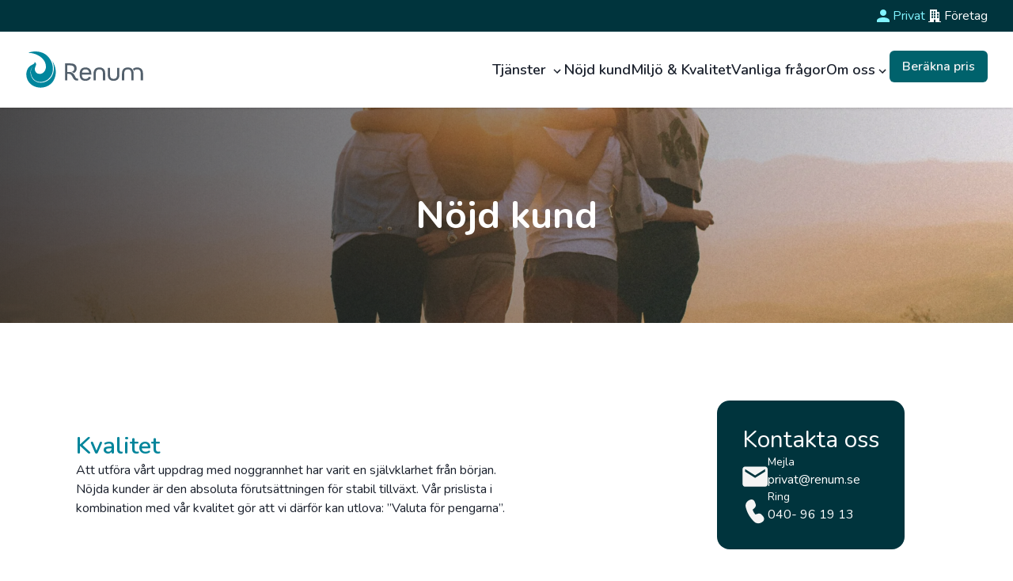

--- FILE ---
content_type: text/html; charset=utf-8
request_url: https://www.renum.se/nojd-kund
body_size: 15759
content:
<!DOCTYPE html><html lang="en"><head><meta charSet="utf-8"/><meta name="viewport" content="width=device-width, initial-scale=1"/><link rel="preload" href="/_next/static/media/ee40bb094c99a29a-s.p.woff2" as="font" crossorigin="" type="font/woff2"/><link rel="stylesheet" href="/_next/static/css/6fe115ab66d47511.css" crossorigin="" data-precedence="next"/><link rel="preload" as="script" fetchPriority="low" href="/_next/static/chunks/webpack-b90852a55552199f.js" crossorigin=""/><script src="/_next/static/chunks/fd9d1056-2f1a2565c430a1f4.js" async="" crossorigin=""></script><script src="/_next/static/chunks/8069-8d6991869b1d9ef6.js" async="" crossorigin=""></script><script src="/_next/static/chunks/main-app-fc9d58be26548de0.js" async="" crossorigin=""></script><script src="/_next/static/chunks/67-99fa377cff2d44a9.js" async=""></script><script src="/_next/static/chunks/app/nojd-kund/page-e5e25e8fcb1360c8.js" async=""></script><script src="/_next/static/chunks/703-2e119a2a42f3b5e6.js" async=""></script><script src="/_next/static/chunks/5182-0af10df159f3bde4.js" async=""></script><script src="/_next/static/chunks/3150-02180f7a15a54a08.js" async=""></script><script src="/_next/static/chunks/7915-6c3a4daa6ebcff13.js" async=""></script><script src="/_next/static/chunks/8792-075cab90b7264073.js" async=""></script><script src="/_next/static/chunks/6991-2c6824eb2fa8b5ce.js" async=""></script><script src="/_next/static/chunks/app/layout-fb4777d3cbfb4300.js" async=""></script><link rel="icon" href="/logos/logo.svg"/><title>Renum | Städfirma Malmö</title><meta name="description" content="Renum - när du söker proffsig och säker städning hemma eller för företag."/><link rel="icon" href="/favicon.ico" type="image/x-icon" sizes="16x16"/><meta name="next-size-adjust"/><script>
              (function(w,d,s,l,i){w[l]=w[l]||[];w[l].push({'gtm.start':
              new Date().getTime(),event:'gtm.js'});var f=d.getElementsByTagName(s)[0],
              j=d.createElement(s),dl=l!='dataLayer'?'&l='+l:'';j.async=true;j.src=
              'https://www.googletagmanager.com/gtm.js?id='+i+dl;f.parentNode.insertBefore(j,f);
              })(window,document,'script','dataLayer','GTM-N95H7HJD');
            </script><script src="/_next/static/chunks/polyfills-c67a75d1b6f99dc8.js" crossorigin="" noModule=""></script></head><body class="__className_eef148 w-full"><style data-emotion="css-global 1b7scut">:host,:root,[data-theme]{--chakra-ring-inset:var(--chakra-empty,/*!*/ /*!*/);--chakra-ring-offset-width:0px;--chakra-ring-offset-color:#fff;--chakra-ring-color:rgba(66, 153, 225, 0.6);--chakra-ring-offset-shadow:0 0 #0000;--chakra-ring-shadow:0 0 #0000;--chakra-space-x-reverse:0;--chakra-space-y-reverse:0;--chakra-colors-transparent:transparent;--chakra-colors-current:currentColor;--chakra-colors-black:#000000;--chakra-colors-white:#FFFFFF;--chakra-colors-whiteAlpha-50:rgba(255, 255, 255, 0.04);--chakra-colors-whiteAlpha-100:rgba(255, 255, 255, 0.06);--chakra-colors-whiteAlpha-200:rgba(255, 255, 255, 0.08);--chakra-colors-whiteAlpha-300:rgba(255, 255, 255, 0.16);--chakra-colors-whiteAlpha-400:rgba(255, 255, 255, 0.24);--chakra-colors-whiteAlpha-500:rgba(255, 255, 255, 0.36);--chakra-colors-whiteAlpha-600:rgba(255, 255, 255, 0.48);--chakra-colors-whiteAlpha-700:rgba(255, 255, 255, 0.64);--chakra-colors-whiteAlpha-800:rgba(255, 255, 255, 0.80);--chakra-colors-whiteAlpha-900:rgba(255, 255, 255, 0.92);--chakra-colors-blackAlpha-50:rgba(0, 0, 0, 0.04);--chakra-colors-blackAlpha-100:rgba(0, 0, 0, 0.06);--chakra-colors-blackAlpha-200:rgba(0, 0, 0, 0.08);--chakra-colors-blackAlpha-300:rgba(0, 0, 0, 0.16);--chakra-colors-blackAlpha-400:rgba(0, 0, 0, 0.24);--chakra-colors-blackAlpha-500:rgba(0, 0, 0, 0.36);--chakra-colors-blackAlpha-600:rgba(0, 0, 0, 0.48);--chakra-colors-blackAlpha-700:rgba(0, 0, 0, 0.64);--chakra-colors-blackAlpha-800:rgba(0, 0, 0, 0.80);--chakra-colors-blackAlpha-900:rgba(0, 0, 0, 0.92);--chakra-colors-gray-50:#F7FAFC;--chakra-colors-gray-100:#EDF2F7;--chakra-colors-gray-200:#E2E8F0;--chakra-colors-gray-300:#CBD5E0;--chakra-colors-gray-400:#A0AEC0;--chakra-colors-gray-500:#718096;--chakra-colors-gray-600:#4A5568;--chakra-colors-gray-700:#2D3748;--chakra-colors-gray-800:#1A202C;--chakra-colors-gray-900:#171923;--chakra-colors-red-50:#FFF5F5;--chakra-colors-red-100:#FED7D7;--chakra-colors-red-200:#FEB2B2;--chakra-colors-red-300:#FC8181;--chakra-colors-red-400:#F56565;--chakra-colors-red-500:#E53E3E;--chakra-colors-red-600:#C53030;--chakra-colors-red-700:#9B2C2C;--chakra-colors-red-800:#822727;--chakra-colors-red-900:#63171B;--chakra-colors-orange-50:#FFFAF0;--chakra-colors-orange-100:#FEEBC8;--chakra-colors-orange-200:#FBD38D;--chakra-colors-orange-300:#F6AD55;--chakra-colors-orange-400:#ED8936;--chakra-colors-orange-500:#DD6B20;--chakra-colors-orange-600:#C05621;--chakra-colors-orange-700:#9C4221;--chakra-colors-orange-800:#7B341E;--chakra-colors-orange-900:#652B19;--chakra-colors-yellow-50:#FFFFF0;--chakra-colors-yellow-100:#FEFCBF;--chakra-colors-yellow-200:#FAF089;--chakra-colors-yellow-300:#F6E05E;--chakra-colors-yellow-400:#ECC94B;--chakra-colors-yellow-500:#D69E2E;--chakra-colors-yellow-600:#B7791F;--chakra-colors-yellow-700:#975A16;--chakra-colors-yellow-800:#744210;--chakra-colors-yellow-900:#5F370E;--chakra-colors-green-50:#F0FFF4;--chakra-colors-green-100:#C6F6D5;--chakra-colors-green-200:#9AE6B4;--chakra-colors-green-300:#68D391;--chakra-colors-green-400:#48BB78;--chakra-colors-green-500:#38A169;--chakra-colors-green-600:#2F855A;--chakra-colors-green-700:#276749;--chakra-colors-green-800:#22543D;--chakra-colors-green-900:#1C4532;--chakra-colors-teal-50:#E6FFFA;--chakra-colors-teal-100:#B2F5EA;--chakra-colors-teal-200:#81E6D9;--chakra-colors-teal-300:#4FD1C5;--chakra-colors-teal-400:#38B2AC;--chakra-colors-teal-500:#319795;--chakra-colors-teal-600:#2C7A7B;--chakra-colors-teal-700:#285E61;--chakra-colors-teal-800:#234E52;--chakra-colors-teal-900:#1D4044;--chakra-colors-blue-50:#ebf8ff;--chakra-colors-blue-100:#bee3f8;--chakra-colors-blue-200:#90cdf4;--chakra-colors-blue-300:#63b3ed;--chakra-colors-blue-400:#4299e1;--chakra-colors-blue-500:#3182ce;--chakra-colors-blue-600:#2b6cb0;--chakra-colors-blue-700:#2c5282;--chakra-colors-blue-800:#2a4365;--chakra-colors-blue-900:#1A365D;--chakra-colors-cyan-50:#EDFDFD;--chakra-colors-cyan-100:#C4F1F9;--chakra-colors-cyan-200:#9DECF9;--chakra-colors-cyan-300:#76E4F7;--chakra-colors-cyan-400:#0BC5EA;--chakra-colors-cyan-500:#00B5D8;--chakra-colors-cyan-600:#00A3C4;--chakra-colors-cyan-700:#0987A0;--chakra-colors-cyan-800:#086F83;--chakra-colors-cyan-900:#065666;--chakra-colors-purple-50:#FAF5FF;--chakra-colors-purple-100:#E9D8FD;--chakra-colors-purple-200:#D6BCFA;--chakra-colors-purple-300:#B794F4;--chakra-colors-purple-400:#9F7AEA;--chakra-colors-purple-500:#805AD5;--chakra-colors-purple-600:#6B46C1;--chakra-colors-purple-700:#553C9A;--chakra-colors-purple-800:#44337A;--chakra-colors-purple-900:#322659;--chakra-colors-pink-50:#FFF5F7;--chakra-colors-pink-100:#FED7E2;--chakra-colors-pink-200:#FBB6CE;--chakra-colors-pink-300:#F687B3;--chakra-colors-pink-400:#ED64A6;--chakra-colors-pink-500:#D53F8C;--chakra-colors-pink-600:#B83280;--chakra-colors-pink-700:#97266D;--chakra-colors-pink-800:#702459;--chakra-colors-pink-900:#521B41;--chakra-colors-linkedin-50:#E8F4F9;--chakra-colors-linkedin-100:#CFEDFB;--chakra-colors-linkedin-200:#9BDAF3;--chakra-colors-linkedin-300:#68C7EC;--chakra-colors-linkedin-400:#34B3E4;--chakra-colors-linkedin-500:#00A0DC;--chakra-colors-linkedin-600:#008CC9;--chakra-colors-linkedin-700:#0077B5;--chakra-colors-linkedin-800:#005E93;--chakra-colors-linkedin-900:#004471;--chakra-colors-facebook-50:#E8F4F9;--chakra-colors-facebook-100:#D9DEE9;--chakra-colors-facebook-200:#B7C2DA;--chakra-colors-facebook-300:#6482C0;--chakra-colors-facebook-400:#4267B2;--chakra-colors-facebook-500:#385898;--chakra-colors-facebook-600:#314E89;--chakra-colors-facebook-700:#29487D;--chakra-colors-facebook-800:#223B67;--chakra-colors-facebook-900:#1E355B;--chakra-colors-messenger-50:#D0E6FF;--chakra-colors-messenger-100:#B9DAFF;--chakra-colors-messenger-200:#A2CDFF;--chakra-colors-messenger-300:#7AB8FF;--chakra-colors-messenger-400:#2E90FF;--chakra-colors-messenger-500:#0078FF;--chakra-colors-messenger-600:#0063D1;--chakra-colors-messenger-700:#0052AC;--chakra-colors-messenger-800:#003C7E;--chakra-colors-messenger-900:#002C5C;--chakra-colors-whatsapp-50:#dffeec;--chakra-colors-whatsapp-100:#b9f5d0;--chakra-colors-whatsapp-200:#90edb3;--chakra-colors-whatsapp-300:#65e495;--chakra-colors-whatsapp-400:#3cdd78;--chakra-colors-whatsapp-500:#22c35e;--chakra-colors-whatsapp-600:#179848;--chakra-colors-whatsapp-700:#0c6c33;--chakra-colors-whatsapp-800:#01421c;--chakra-colors-whatsapp-900:#001803;--chakra-colors-twitter-50:#E5F4FD;--chakra-colors-twitter-100:#C8E9FB;--chakra-colors-twitter-200:#A8DCFA;--chakra-colors-twitter-300:#83CDF7;--chakra-colors-twitter-400:#57BBF5;--chakra-colors-twitter-500:#1DA1F2;--chakra-colors-twitter-600:#1A94DA;--chakra-colors-twitter-700:#1681BF;--chakra-colors-twitter-800:#136B9E;--chakra-colors-twitter-900:#0D4D71;--chakra-colors-telegram-50:#E3F2F9;--chakra-colors-telegram-100:#C5E4F3;--chakra-colors-telegram-200:#A2D4EC;--chakra-colors-telegram-300:#7AC1E4;--chakra-colors-telegram-400:#47A9DA;--chakra-colors-telegram-500:#0088CC;--chakra-colors-telegram-600:#007AB8;--chakra-colors-telegram-700:#006BA1;--chakra-colors-telegram-800:#005885;--chakra-colors-telegram-900:#003F5E;--chakra-borders-none:0;--chakra-borders-1px:1px solid;--chakra-borders-2px:2px solid;--chakra-borders-4px:4px solid;--chakra-borders-8px:8px solid;--chakra-fonts-heading:-apple-system,BlinkMacSystemFont,"Segoe UI",Helvetica,Arial,sans-serif,"Apple Color Emoji","Segoe UI Emoji","Segoe UI Symbol";--chakra-fonts-body:-apple-system,BlinkMacSystemFont,"Segoe UI",Helvetica,Arial,sans-serif,"Apple Color Emoji","Segoe UI Emoji","Segoe UI Symbol";--chakra-fonts-mono:SFMono-Regular,Menlo,Monaco,Consolas,"Liberation Mono","Courier New",monospace;--chakra-fontSizes-3xs:0.45rem;--chakra-fontSizes-2xs:0.625rem;--chakra-fontSizes-xs:0.75rem;--chakra-fontSizes-sm:0.875rem;--chakra-fontSizes-md:1rem;--chakra-fontSizes-lg:1.125rem;--chakra-fontSizes-xl:1.25rem;--chakra-fontSizes-2xl:1.5rem;--chakra-fontSizes-3xl:1.875rem;--chakra-fontSizes-4xl:2.25rem;--chakra-fontSizes-5xl:3rem;--chakra-fontSizes-6xl:3.75rem;--chakra-fontSizes-7xl:4.5rem;--chakra-fontSizes-8xl:6rem;--chakra-fontSizes-9xl:8rem;--chakra-fontWeights-hairline:100;--chakra-fontWeights-thin:200;--chakra-fontWeights-light:300;--chakra-fontWeights-normal:400;--chakra-fontWeights-medium:500;--chakra-fontWeights-semibold:600;--chakra-fontWeights-bold:700;--chakra-fontWeights-extrabold:800;--chakra-fontWeights-black:900;--chakra-letterSpacings-tighter:-0.05em;--chakra-letterSpacings-tight:-0.025em;--chakra-letterSpacings-normal:0;--chakra-letterSpacings-wide:0.025em;--chakra-letterSpacings-wider:0.05em;--chakra-letterSpacings-widest:0.1em;--chakra-lineHeights-3:.75rem;--chakra-lineHeights-4:1rem;--chakra-lineHeights-5:1.25rem;--chakra-lineHeights-6:1.5rem;--chakra-lineHeights-7:1.75rem;--chakra-lineHeights-8:2rem;--chakra-lineHeights-9:2.25rem;--chakra-lineHeights-10:2.5rem;--chakra-lineHeights-normal:normal;--chakra-lineHeights-none:1;--chakra-lineHeights-shorter:1.25;--chakra-lineHeights-short:1.375;--chakra-lineHeights-base:1.5;--chakra-lineHeights-tall:1.625;--chakra-lineHeights-taller:2;--chakra-radii-none:0;--chakra-radii-sm:0.125rem;--chakra-radii-base:0.25rem;--chakra-radii-md:0.375rem;--chakra-radii-lg:0.5rem;--chakra-radii-xl:0.75rem;--chakra-radii-2xl:1rem;--chakra-radii-3xl:1.5rem;--chakra-radii-full:9999px;--chakra-space-1:0.25rem;--chakra-space-2:0.5rem;--chakra-space-3:0.75rem;--chakra-space-4:1rem;--chakra-space-5:1.25rem;--chakra-space-6:1.5rem;--chakra-space-7:1.75rem;--chakra-space-8:2rem;--chakra-space-9:2.25rem;--chakra-space-10:2.5rem;--chakra-space-12:3rem;--chakra-space-14:3.5rem;--chakra-space-16:4rem;--chakra-space-20:5rem;--chakra-space-24:6rem;--chakra-space-28:7rem;--chakra-space-32:8rem;--chakra-space-36:9rem;--chakra-space-40:10rem;--chakra-space-44:11rem;--chakra-space-48:12rem;--chakra-space-52:13rem;--chakra-space-56:14rem;--chakra-space-60:15rem;--chakra-space-64:16rem;--chakra-space-72:18rem;--chakra-space-80:20rem;--chakra-space-96:24rem;--chakra-space-px:1px;--chakra-space-0-5:0.125rem;--chakra-space-1-5:0.375rem;--chakra-space-2-5:0.625rem;--chakra-space-3-5:0.875rem;--chakra-shadows-xs:0 0 0 1px rgba(0, 0, 0, 0.05);--chakra-shadows-sm:0 1px 2px 0 rgba(0, 0, 0, 0.05);--chakra-shadows-base:0 1px 3px 0 rgba(0, 0, 0, 0.1),0 1px 2px 0 rgba(0, 0, 0, 0.06);--chakra-shadows-md:0 4px 6px -1px rgba(0, 0, 0, 0.1),0 2px 4px -1px rgba(0, 0, 0, 0.06);--chakra-shadows-lg:0 10px 15px -3px rgba(0, 0, 0, 0.1),0 4px 6px -2px rgba(0, 0, 0, 0.05);--chakra-shadows-xl:0 20px 25px -5px rgba(0, 0, 0, 0.1),0 10px 10px -5px rgba(0, 0, 0, 0.04);--chakra-shadows-2xl:0 25px 50px -12px rgba(0, 0, 0, 0.25);--chakra-shadows-outline:0 0 0 3px rgba(66, 153, 225, 0.6);--chakra-shadows-inner:inset 0 2px 4px 0 rgba(0,0,0,0.06);--chakra-shadows-none:none;--chakra-shadows-dark-lg:rgba(0, 0, 0, 0.1) 0px 0px 0px 1px,rgba(0, 0, 0, 0.2) 0px 5px 10px,rgba(0, 0, 0, 0.4) 0px 15px 40px;--chakra-sizes-1:0.25rem;--chakra-sizes-2:0.5rem;--chakra-sizes-3:0.75rem;--chakra-sizes-4:1rem;--chakra-sizes-5:1.25rem;--chakra-sizes-6:1.5rem;--chakra-sizes-7:1.75rem;--chakra-sizes-8:2rem;--chakra-sizes-9:2.25rem;--chakra-sizes-10:2.5rem;--chakra-sizes-12:3rem;--chakra-sizes-14:3.5rem;--chakra-sizes-16:4rem;--chakra-sizes-20:5rem;--chakra-sizes-24:6rem;--chakra-sizes-28:7rem;--chakra-sizes-32:8rem;--chakra-sizes-36:9rem;--chakra-sizes-40:10rem;--chakra-sizes-44:11rem;--chakra-sizes-48:12rem;--chakra-sizes-52:13rem;--chakra-sizes-56:14rem;--chakra-sizes-60:15rem;--chakra-sizes-64:16rem;--chakra-sizes-72:18rem;--chakra-sizes-80:20rem;--chakra-sizes-96:24rem;--chakra-sizes-px:1px;--chakra-sizes-0-5:0.125rem;--chakra-sizes-1-5:0.375rem;--chakra-sizes-2-5:0.625rem;--chakra-sizes-3-5:0.875rem;--chakra-sizes-max:max-content;--chakra-sizes-min:min-content;--chakra-sizes-full:100%;--chakra-sizes-3xs:14rem;--chakra-sizes-2xs:16rem;--chakra-sizes-xs:20rem;--chakra-sizes-sm:24rem;--chakra-sizes-md:28rem;--chakra-sizes-lg:32rem;--chakra-sizes-xl:36rem;--chakra-sizes-2xl:42rem;--chakra-sizes-3xl:48rem;--chakra-sizes-4xl:56rem;--chakra-sizes-5xl:64rem;--chakra-sizes-6xl:72rem;--chakra-sizes-7xl:80rem;--chakra-sizes-8xl:90rem;--chakra-sizes-prose:60ch;--chakra-sizes-container-sm:640px;--chakra-sizes-container-md:768px;--chakra-sizes-container-lg:1024px;--chakra-sizes-container-xl:1280px;--chakra-zIndices-hide:-1;--chakra-zIndices-auto:auto;--chakra-zIndices-base:0;--chakra-zIndices-docked:10;--chakra-zIndices-dropdown:1000;--chakra-zIndices-sticky:1100;--chakra-zIndices-banner:1200;--chakra-zIndices-overlay:1300;--chakra-zIndices-modal:1400;--chakra-zIndices-popover:1500;--chakra-zIndices-skipLink:1600;--chakra-zIndices-toast:1700;--chakra-zIndices-tooltip:1800;--chakra-transition-property-common:background-color,border-color,color,fill,stroke,opacity,box-shadow,transform;--chakra-transition-property-colors:background-color,border-color,color,fill,stroke;--chakra-transition-property-dimensions:width,height;--chakra-transition-property-position:left,right,top,bottom;--chakra-transition-property-background:background-color,background-image,background-position;--chakra-transition-easing-ease-in:cubic-bezier(0.4, 0, 1, 1);--chakra-transition-easing-ease-out:cubic-bezier(0, 0, 0.2, 1);--chakra-transition-easing-ease-in-out:cubic-bezier(0.4, 0, 0.2, 1);--chakra-transition-duration-ultra-fast:50ms;--chakra-transition-duration-faster:100ms;--chakra-transition-duration-fast:150ms;--chakra-transition-duration-normal:200ms;--chakra-transition-duration-slow:300ms;--chakra-transition-duration-slower:400ms;--chakra-transition-duration-ultra-slow:500ms;--chakra-blur-none:0;--chakra-blur-sm:4px;--chakra-blur-base:8px;--chakra-blur-md:12px;--chakra-blur-lg:16px;--chakra-blur-xl:24px;--chakra-blur-2xl:40px;--chakra-blur-3xl:64px;--chakra-breakpoints-base:0em;--chakra-breakpoints-sm:30em;--chakra-breakpoints-md:48em;--chakra-breakpoints-lg:62em;--chakra-breakpoints-xl:80em;--chakra-breakpoints-2xl:96em;}.chakra-ui-light :host:not([data-theme]),.chakra-ui-light :root:not([data-theme]),.chakra-ui-light [data-theme]:not([data-theme]),[data-theme=light] :host:not([data-theme]),[data-theme=light] :root:not([data-theme]),[data-theme=light] [data-theme]:not([data-theme]),:host[data-theme=light],:root[data-theme=light],[data-theme][data-theme=light]{--chakra-colors-chakra-body-text:var(--chakra-colors-gray-800);--chakra-colors-chakra-body-bg:var(--chakra-colors-white);--chakra-colors-chakra-border-color:var(--chakra-colors-gray-200);--chakra-colors-chakra-inverse-text:var(--chakra-colors-white);--chakra-colors-chakra-subtle-bg:var(--chakra-colors-gray-100);--chakra-colors-chakra-subtle-text:var(--chakra-colors-gray-600);--chakra-colors-chakra-placeholder-color:var(--chakra-colors-gray-500);}.chakra-ui-dark :host:not([data-theme]),.chakra-ui-dark :root:not([data-theme]),.chakra-ui-dark [data-theme]:not([data-theme]),[data-theme=dark] :host:not([data-theme]),[data-theme=dark] :root:not([data-theme]),[data-theme=dark] [data-theme]:not([data-theme]),:host[data-theme=dark],:root[data-theme=dark],[data-theme][data-theme=dark]{--chakra-colors-chakra-body-text:var(--chakra-colors-whiteAlpha-900);--chakra-colors-chakra-body-bg:var(--chakra-colors-gray-800);--chakra-colors-chakra-border-color:var(--chakra-colors-whiteAlpha-300);--chakra-colors-chakra-inverse-text:var(--chakra-colors-gray-800);--chakra-colors-chakra-subtle-bg:var(--chakra-colors-gray-700);--chakra-colors-chakra-subtle-text:var(--chakra-colors-gray-400);--chakra-colors-chakra-placeholder-color:var(--chakra-colors-whiteAlpha-400);}</style><style data-emotion="css-global fubdgu">html{line-height:1.5;-webkit-text-size-adjust:100%;font-family:system-ui,sans-serif;-webkit-font-smoothing:antialiased;text-rendering:optimizeLegibility;-moz-osx-font-smoothing:grayscale;touch-action:manipulation;}body{position:relative;min-height:100%;margin:0;font-feature-settings:"kern";}:where(*, *::before, *::after){border-width:0;border-style:solid;box-sizing:border-box;word-wrap:break-word;}main{display:block;}hr{border-top-width:1px;box-sizing:content-box;height:0;overflow:visible;}:where(pre, code, kbd,samp){font-family:SFMono-Regular,Menlo,Monaco,Consolas,monospace;font-size:1em;}a{background-color:transparent;color:inherit;-webkit-text-decoration:inherit;text-decoration:inherit;}abbr[title]{border-bottom:none;-webkit-text-decoration:underline;text-decoration:underline;-webkit-text-decoration:underline dotted;-webkit-text-decoration:underline dotted;text-decoration:underline dotted;}:where(b, strong){font-weight:bold;}small{font-size:80%;}:where(sub,sup){font-size:75%;line-height:0;position:relative;vertical-align:baseline;}sub{bottom:-0.25em;}sup{top:-0.5em;}img{border-style:none;}:where(button, input, optgroup, select, textarea){font-family:inherit;font-size:100%;line-height:1.15;margin:0;}:where(button, input){overflow:visible;}:where(button, select){text-transform:none;}:where(
          button::-moz-focus-inner,
          [type="button"]::-moz-focus-inner,
          [type="reset"]::-moz-focus-inner,
          [type="submit"]::-moz-focus-inner
        ){border-style:none;padding:0;}fieldset{padding:0.35em 0.75em 0.625em;}legend{box-sizing:border-box;color:inherit;display:table;max-width:100%;padding:0;white-space:normal;}progress{vertical-align:baseline;}textarea{overflow:auto;}:where([type="checkbox"], [type="radio"]){box-sizing:border-box;padding:0;}input[type="number"]::-webkit-inner-spin-button,input[type="number"]::-webkit-outer-spin-button{-webkit-appearance:none!important;}input[type="number"]{-moz-appearance:textfield;}input[type="search"]{-webkit-appearance:textfield;outline-offset:-2px;}input[type="search"]::-webkit-search-decoration{-webkit-appearance:none!important;}::-webkit-file-upload-button{-webkit-appearance:button;font:inherit;}details{display:block;}summary{display:-webkit-box;display:-webkit-list-item;display:-ms-list-itembox;display:list-item;}template{display:none;}[hidden]{display:none!important;}:where(
          blockquote,
          dl,
          dd,
          h1,
          h2,
          h3,
          h4,
          h5,
          h6,
          hr,
          figure,
          p,
          pre
        ){margin:0;}button{background:transparent;padding:0;}fieldset{margin:0;padding:0;}:where(ol, ul){margin:0;padding:0;}textarea{resize:vertical;}:where(button, [role="button"]){cursor:pointer;}button::-moz-focus-inner{border:0!important;}table{border-collapse:collapse;}:where(h1, h2, h3, h4, h5, h6){font-size:inherit;font-weight:inherit;}:where(button, input, optgroup, select, textarea){padding:0;line-height:inherit;color:inherit;}:where(img, svg, video, canvas, audio, iframe, embed, object){display:block;}:where(img, video){max-width:100%;height:auto;}[data-js-focus-visible] :focus:not([data-focus-visible-added]):not(
          [data-focus-visible-disabled]
        ){outline:none;box-shadow:none;}select::-ms-expand{display:none;}:root,:host{--chakra-vh:100vh;}@supports (height: -webkit-fill-available){:root,:host{--chakra-vh:-webkit-fill-available;}}@supports (height: -moz-fill-available){:root,:host{--chakra-vh:-moz-fill-available;}}@supports (height: 100dvh){:root,:host{--chakra-vh:100dvh;}}</style><style data-emotion="css-global 1cgn62j">body{font-family:var(--chakra-fonts-body);color:var(--chakra-colors-chakra-body-text);background:var(--chakra-colors-chakra-body-bg);transition-property:background-color;transition-duration:var(--chakra-transition-duration-normal);line-height:var(--chakra-lineHeights-base);}*::-webkit-input-placeholder{color:var(--chakra-colors-chakra-placeholder-color);}*::-moz-placeholder{color:var(--chakra-colors-chakra-placeholder-color);}*:-ms-input-placeholder{color:var(--chakra-colors-chakra-placeholder-color);}*::placeholder{color:var(--chakra-colors-chakra-placeholder-color);}*,*::before,::after{border-color:var(--chakra-colors-chakra-border-color);}</style><div class="min-h-svh flex flex-col"><header class="sticky top-0 z-50"><section class="top-nav hidden md:flex md:gap-6 md:justify-end md:items-center md:bg-verydarkturquoise md:py-2 md:px-8"><button class="flex gap-2 text-brightturquoise"><style data-emotion="css jdkcl2">.css-jdkcl2{display:inline-block;line-height:1em;-webkit-flex-shrink:0;-ms-flex-negative:0;flex-shrink:0;color:text-brightturquoise;vertical-align:middle;width:var(--chakra-sizes-6);height:var(--chakra-sizes-6);}</style><svg viewBox="0 0 24 24" focusable="false" class="chakra-icon css-jdkcl2"><path d="M12 4C13.0609 4 14.0783 4.42143 14.8284 5.17157C15.5786 5.92172 16 6.93913 16 8C16 9.06087 15.5786 10.0783 14.8284 10.8284C14.0783 11.5786 13.0609 12 12 12C10.9391 12 9.92172 11.5786 9.17157 10.8284C8.42143 10.0783 8 9.06087 8 8C8 6.93913 8.42143 5.92172 9.17157 5.17157C9.92172 4.42143 10.9391 4 12 4ZM12 14C16.42 14 20 15.79 20 18V20H4V18C4 15.79 7.58 14 12 14Z" fill="currentColor"></path></svg><p class="text-md">Privat</p></button><style data-emotion="css spn4bz">.css-spn4bz{transition-property:var(--chakra-transition-property-common);transition-duration:var(--chakra-transition-duration-fast);transition-timing-function:var(--chakra-transition-easing-ease-out);cursor:pointer;-webkit-text-decoration:none;text-decoration:none;outline:2px solid transparent;outline-offset:2px;color:inherit;}.css-spn4bz:hover,.css-spn4bz[data-hover]{-webkit-text-decoration:underline;text-decoration:underline;}.css-spn4bz:focus-visible,.css-spn4bz[data-focus-visible]{box-shadow:var(--chakra-shadows-outline);}</style><a class="chakra-link css-spn4bz" href="/foretag"><button class="flex gap-2  text-white"><style data-emotion="css 1epb89p">.css-1epb89p{display:inline-block;line-height:1em;-webkit-flex-shrink:0;-ms-flex-negative:0;flex-shrink:0;color:text-white;vertical-align:middle;width:var(--chakra-sizes-6);height:var(--chakra-sizes-6);}</style><svg viewBox="0 0 24 24" focusable="false" class="chakra-icon css-1epb89p"><path d="M18 18.9333V7.2H15V4H6V18.9333H4V20H11V16.8H13V20H20V18.9333H18ZM10 14.6667H8V12.5333H10V14.6667ZM10 11.4667H8V9.33333H10V11.4667ZM10 8.26667H8V6.13333H10V8.26667ZM13 14.6667H11V12.5333H13V14.6667ZM13 11.4667H11V9.33333H13V11.4667ZM13 8.26667H11V6.13333H13V8.26667ZM17 14.6667H15V12.5333H17V14.6667ZM17 11.4667H15V9.33333H17V11.4667Z" fill="currentColor"></path></svg><p class="text-md">Företag</p></button></a></section><section class="bottom-nav flex bg-white justify-between shadow px-8 py-6"><div class="flex flex-col md:gap-8 md:flex-row md:items-center"><style data-emotion="css spn4bz">.css-spn4bz{transition-property:var(--chakra-transition-property-common);transition-duration:var(--chakra-transition-duration-fast);transition-timing-function:var(--chakra-transition-easing-ease-out);cursor:pointer;-webkit-text-decoration:none;text-decoration:none;outline:2px solid transparent;outline-offset:2px;color:inherit;}.css-spn4bz:hover,.css-spn4bz[data-hover]{-webkit-text-decoration:underline;text-decoration:underline;}.css-spn4bz:focus-visible,.css-spn4bz[data-focus-visible]{box-shadow:var(--chakra-shadows-outline);}</style><a class="chakra-link css-spn4bz" href="/"><div><img alt="Renum logga" loading="lazy" width="150" height="150" decoding="async" data-nimg="1" style="color:transparent" src="/logos/renum-logo-grey.svg"/></div></a><div class="flex items-center gap-3 pl-12 md:hidden "><div class="w-6 h-[1px] bg-turquoise"></div><p class="text-sm uppercase text-turquoise ">privat</p></div></div><div class="hamburger flex items-center md:hidden"><button><style data-emotion="css 1cebfvx">.css-1cebfvx{display:inline-block;line-height:1em;-webkit-flex-shrink:0;-ms-flex-negative:0;flex-shrink:0;color:currentColor;vertical-align:middle;width:var(--chakra-sizes-8);height:var(--chakra-sizes-8);}</style><svg viewBox="0 0 31 20" focusable="false" class="chakra-icon css-1cebfvx"><path fill-rule="evenodd" clip-rule="evenodd" d="M0.5 1.5C0.5 1.10218 0.648158 0.720644 0.911881 0.43934C1.1756 0.158035 1.53329 0 1.90625 0H29.0938C29.4667 0 29.8244 0.158035 30.0881 0.43934C30.3518 0.720644 30.5 1.10218 30.5 1.5C30.5 1.89782 30.3518 2.27936 30.0881 2.56066C29.8244 2.84196 29.4667 3 29.0938 3H1.90625C1.53329 3 1.1756 2.84196 0.911881 2.56066C0.648158 2.27936 0.5 1.89782 0.5 1.5ZM0.5 10C0.5 9.60218 0.648158 9.22064 0.911881 8.93934C1.1756 8.65804 1.53329 8.5 1.90625 8.5H29.0938C29.4667 8.5 29.8244 8.65804 30.0881 8.93934C30.3518 9.22064 30.5 9.60218 30.5 10C30.5 10.3978 30.3518 10.7794 30.0881 11.0607C29.8244 11.342 29.4667 11.5 29.0938 11.5H1.90625C1.53329 11.5 1.1756 11.342 0.911881 11.0607C0.648158 10.7794 0.5 10.3978 0.5 10ZM1.90625 17C1.53329 17 1.1756 17.158 0.911881 17.4393C0.648158 17.7206 0.5 18.1022 0.5 18.5C0.5 18.8978 0.648158 19.2794 0.911881 19.5607C1.1756 19.842 1.53329 20 1.90625 20H29.0938C29.4667 20 29.8244 19.842 30.0881 19.5607C30.3518 19.2794 30.5 18.8978 30.5 18.5C30.5 18.1022 30.3518 17.7206 30.0881 17.4393C29.8244 17.158 29.4667 17 29.0938 17H1.90625Z" fill="#1C1C1C"></path></svg></button></div><div class="hidden md:flex md:gap-8"><nav class="navigation-links flex items-center gap-10 font-semibold text-lg"><style data-emotion="css 1rkuo37">.css-1rkuo37{transition-property:var(--chakra-transition-property-common);transition-duration:var(--chakra-transition-duration-fast);transition-timing-function:var(--chakra-transition-easing-ease-out);cursor:pointer;-webkit-text-decoration:none;text-decoration:none;outline:2px solid transparent;outline-offset:2px;color:inherit;}.css-1rkuo37:focus-visible,.css-1rkuo37[data-focus-visible]{box-shadow:var(--chakra-shadows-outline);}.css-1rkuo37:hover,.css-1rkuo37[data-hover]{-webkit-text-decoration:none;text-decoration:none;color:#00859B;}</style><a id="menu-button-:Rb5autaH1:" aria-expanded="false" aria-haspopup="menu" aria-controls="menu-list-:Rb5autaH1:" class="chakra-link chakra-menu__menu-button css-1rkuo37" href="/tjanster"><style data-emotion="css xl71ch">.css-xl71ch{pointer-events:none;-webkit-flex:1 1 auto;-ms-flex:1 1 auto;flex:1 1 auto;min-width:0px;}</style><span class="css-xl71ch">Tjänster<!-- --> <style data-emotion="css onkibi">.css-onkibi{width:1em;height:1em;display:inline-block;line-height:1em;-webkit-flex-shrink:0;-ms-flex-negative:0;flex-shrink:0;color:currentColor;vertical-align:middle;}</style><svg viewBox="0 0 24 24" focusable="false" class="chakra-icon css-onkibi"><path fill="currentColor" d="M16.59 8.59L12 13.17 7.41 8.59 6 10l6 6 6-6z"></path></svg></span></a><style data-emotion="css r6z5ec">.css-r6z5ec{z-index:1;}</style><div style="visibility:hidden;position:absolute;min-width:max-content;inset:0 auto auto 0" class="css-r6z5ec"><style data-emotion="css pp4ws7">.css-pp4ws7{outline:2px solid transparent;outline-offset:2px;--menu-bg:#fff;--menu-shadow:var(--chakra-shadows-sm);color:inherit;min-width:var(--chakra-sizes-3xs);padding-top:var(--chakra-space-2);padding-bottom:var(--chakra-space-2);z-index:1;border-radius:var(--chakra-radii-md);border-width:1px;background:var(--menu-bg);box-shadow:var(--menu-shadow);margin-top:calc(var(--chakra-space-2) * -1);}.chakra-ui-dark .css-pp4ws7:not([data-theme]),[data-theme=dark] .css-pp4ws7:not([data-theme]),.css-pp4ws7[data-theme=dark]{--menu-bg:var(--chakra-colors-gray-700);--menu-shadow:var(--chakra-shadows-dark-lg);}</style><div class="chakra-menu__menu-list css-pp4ws7" tabindex="-1" role="menu" id="menu-list-:Rb5autaH1:" style="transform-origin:var(--popper-transform-origin);opacity:0;visibility:hidden;transform:scale(0.8) translateZ(0)" aria-orientation="vertical"><style data-emotion="css 18esm8n">.css-18esm8n{-webkit-text-decoration:none;text-decoration:none;color:inherit;-webkit-user-select:none;-moz-user-select:none;-ms-user-select:none;user-select:none;display:-webkit-box;display:-webkit-flex;display:-ms-flexbox;display:flex;width:100%;-webkit-align-items:center;-webkit-box-align:center;-ms-flex-align:center;align-items:center;text-align:start;-webkit-flex:0 0 auto;-ms-flex:0 0 auto;flex:0 0 auto;outline:2px solid transparent;outline-offset:2px;padding-top:var(--chakra-space-1-5);padding-bottom:var(--chakra-space-1-5);-webkit-padding-start:var(--chakra-space-3);padding-inline-start:var(--chakra-space-3);-webkit-padding-end:var(--chakra-space-3);padding-inline-end:var(--chakra-space-3);transition-property:var(--chakra-transition-property-background);transition-duration:var(--chakra-transition-duration-ultra-fast);transition-timing-function:var(--chakra-transition-easing-ease-in);background:var(--menu-bg);}.css-18esm8n:focus,.css-18esm8n[data-focus]{--menu-bg:var(--chakra-colors-gray-100);}.chakra-ui-dark .css-18esm8n:focus:not([data-theme]),.chakra-ui-dark .css-18esm8n[data-focus]:not([data-theme]),[data-theme=dark] .css-18esm8n:focus:not([data-theme]),[data-theme=dark] .css-18esm8n[data-focus]:not([data-theme]),.css-18esm8n:focus[data-theme=dark],.css-18esm8n[data-focus][data-theme=dark]{--menu-bg:var(--chakra-colors-whiteAlpha-100);}.css-18esm8n:active,.css-18esm8n[data-active]{--menu-bg:var(--chakra-colors-gray-200);}.chakra-ui-dark .css-18esm8n:active:not([data-theme]),.chakra-ui-dark .css-18esm8n[data-active]:not([data-theme]),[data-theme=dark] .css-18esm8n:active:not([data-theme]),[data-theme=dark] .css-18esm8n[data-active]:not([data-theme]),.css-18esm8n:active[data-theme=dark],.css-18esm8n[data-active][data-theme=dark]{--menu-bg:var(--chakra-colors-whiteAlpha-200);}.css-18esm8n[aria-expanded=true],.css-18esm8n[data-expanded]{--menu-bg:var(--chakra-colors-gray-100);}.chakra-ui-dark .css-18esm8n[aria-expanded=true]:not([data-theme]),.chakra-ui-dark .css-18esm8n[data-expanded]:not([data-theme]),[data-theme=dark] .css-18esm8n[aria-expanded=true]:not([data-theme]),[data-theme=dark] .css-18esm8n[data-expanded]:not([data-theme]),.css-18esm8n[aria-expanded=true][data-theme=dark],.css-18esm8n[data-expanded][data-theme=dark]{--menu-bg:var(--chakra-colors-whiteAlpha-100);}.css-18esm8n:disabled,.css-18esm8n[disabled],.css-18esm8n[aria-disabled=true],.css-18esm8n[data-disabled]{opacity:0.4;cursor:not-allowed;}</style><button type="button" id="menu-list-:Rb5autaH1:-menuitem-:R1lab5auta:" role="menuitem" tabindex="0" class="chakra-menu__menuitem css-18esm8n"><style data-emotion="css 1rkuo37">.css-1rkuo37{transition-property:var(--chakra-transition-property-common);transition-duration:var(--chakra-transition-duration-fast);transition-timing-function:var(--chakra-transition-easing-ease-out);cursor:pointer;-webkit-text-decoration:none;text-decoration:none;outline:2px solid transparent;outline-offset:2px;color:inherit;}.css-1rkuo37:focus-visible,.css-1rkuo37[data-focus-visible]{box-shadow:var(--chakra-shadows-outline);}.css-1rkuo37:hover,.css-1rkuo37[data-hover]{-webkit-text-decoration:none;text-decoration:none;color:#00859B;}</style><a class="chakra-link css-1rkuo37" href="/tjanster/hemstad">Hemstädning</a></button><button type="button" id="menu-list-:Rb5autaH1:-menuitem-:R2lab5auta:" role="menuitem" tabindex="0" class="chakra-menu__menuitem css-18esm8n"><a class="chakra-link css-1rkuo37" href="/tjanster/storstad">Storstädning</a></button><button type="button" id="menu-list-:Rb5autaH1:-menuitem-:R3lab5auta:" role="menuitem" tabindex="0" class="chakra-menu__menuitem css-18esm8n"><a class="chakra-link css-1rkuo37" href="/tjanster/flyttstad">Flyttstädning</a></button><button type="button" id="menu-list-:Rb5autaH1:-menuitem-:R4lab5auta:" role="menuitem" tabindex="0" class="chakra-menu__menuitem css-18esm8n"><a class="chakra-link css-1rkuo37" href="/tjanster/tradgardsservice">Trädgårdsservice</a></button><button type="button" id="menu-list-:Rb5autaH1:-menuitem-:R5lab5auta:" role="menuitem" tabindex="0" class="chakra-menu__menuitem css-18esm8n"><a class="chakra-link css-1rkuo37" href="/tjanster/fonsterputs">Fönsterputs</a></button><button type="button" id="menu-list-:Rb5autaH1:-menuitem-:R6lab5auta:" role="menuitem" tabindex="0" class="chakra-menu__menuitem css-18esm8n"><a class="chakra-link css-1rkuo37" href="/tjanster/tvatt">Tvätt</a></button></div></div><style data-emotion="css 1rkuo37">.css-1rkuo37{transition-property:var(--chakra-transition-property-common);transition-duration:var(--chakra-transition-duration-fast);transition-timing-function:var(--chakra-transition-easing-ease-out);cursor:pointer;-webkit-text-decoration:none;text-decoration:none;outline:2px solid transparent;outline-offset:2px;color:inherit;}.css-1rkuo37:focus-visible,.css-1rkuo37[data-focus-visible]{box-shadow:var(--chakra-shadows-outline);}.css-1rkuo37:hover,.css-1rkuo37[data-hover]{-webkit-text-decoration:none;text-decoration:none;color:#00859B;}</style><a class="chakra-link css-1rkuo37" href="/nojd-kund">Nöjd kund</a><style data-emotion="css 1rkuo37">.css-1rkuo37{transition-property:var(--chakra-transition-property-common);transition-duration:var(--chakra-transition-duration-fast);transition-timing-function:var(--chakra-transition-easing-ease-out);cursor:pointer;-webkit-text-decoration:none;text-decoration:none;outline:2px solid transparent;outline-offset:2px;color:inherit;}.css-1rkuo37:focus-visible,.css-1rkuo37[data-focus-visible]{box-shadow:var(--chakra-shadows-outline);}.css-1rkuo37:hover,.css-1rkuo37[data-hover]{-webkit-text-decoration:none;text-decoration:none;color:#00859B;}</style><a class="chakra-link css-1rkuo37" href="/miljo-kvalitet">Miljö &amp; Kvalitet</a><style data-emotion="css 1rkuo37">.css-1rkuo37{transition-property:var(--chakra-transition-property-common);transition-duration:var(--chakra-transition-duration-fast);transition-timing-function:var(--chakra-transition-easing-ease-out);cursor:pointer;-webkit-text-decoration:none;text-decoration:none;outline:2px solid transparent;outline-offset:2px;color:inherit;}.css-1rkuo37:focus-visible,.css-1rkuo37[data-focus-visible]{box-shadow:var(--chakra-shadows-outline);}.css-1rkuo37:hover,.css-1rkuo37[data-hover]{-webkit-text-decoration:none;text-decoration:none;color:#00859B;}</style><a class="chakra-link css-1rkuo37" href="/faq">Vanliga frågor</a><style data-emotion="css 1rkuo37">.css-1rkuo37{transition-property:var(--chakra-transition-property-common);transition-duration:var(--chakra-transition-duration-fast);transition-timing-function:var(--chakra-transition-easing-ease-out);cursor:pointer;-webkit-text-decoration:none;text-decoration:none;outline:2px solid transparent;outline-offset:2px;color:inherit;}.css-1rkuo37:focus-visible,.css-1rkuo37[data-focus-visible]{box-shadow:var(--chakra-shadows-outline);}.css-1rkuo37:hover,.css-1rkuo37[data-hover]{-webkit-text-decoration:none;text-decoration:none;color:#00859B;}</style><a id="menu-button-:R1b5autaH1:" aria-expanded="false" aria-haspopup="menu" aria-controls="menu-list-:R1b5autaH1:" class="chakra-link chakra-menu__menu-button css-1rkuo37" href="/om-oss"><style data-emotion="css xl71ch">.css-xl71ch{pointer-events:none;-webkit-flex:1 1 auto;-ms-flex:1 1 auto;flex:1 1 auto;min-width:0px;}</style><span class="css-xl71ch">Om oss<style data-emotion="css onkibi">.css-onkibi{width:1em;height:1em;display:inline-block;line-height:1em;-webkit-flex-shrink:0;-ms-flex-negative:0;flex-shrink:0;color:currentColor;vertical-align:middle;}</style><svg viewBox="0 0 24 24" focusable="false" class="chakra-icon css-onkibi"><path fill="currentColor" d="M16.59 8.59L12 13.17 7.41 8.59 6 10l6 6 6-6z"></path></svg></span></a><style data-emotion="css r6z5ec">.css-r6z5ec{z-index:1;}</style><div style="visibility:hidden;position:absolute;min-width:max-content;inset:0 auto auto 0" class="css-r6z5ec"><style data-emotion="css pp4ws7">.css-pp4ws7{outline:2px solid transparent;outline-offset:2px;--menu-bg:#fff;--menu-shadow:var(--chakra-shadows-sm);color:inherit;min-width:var(--chakra-sizes-3xs);padding-top:var(--chakra-space-2);padding-bottom:var(--chakra-space-2);z-index:1;border-radius:var(--chakra-radii-md);border-width:1px;background:var(--menu-bg);box-shadow:var(--menu-shadow);margin-top:calc(var(--chakra-space-2) * -1);}.chakra-ui-dark .css-pp4ws7:not([data-theme]),[data-theme=dark] .css-pp4ws7:not([data-theme]),.css-pp4ws7[data-theme=dark]{--menu-bg:var(--chakra-colors-gray-700);--menu-shadow:var(--chakra-shadows-dark-lg);}</style><div class="chakra-menu__menu-list css-pp4ws7" tabindex="-1" role="menu" id="menu-list-:R1b5autaH1:" style="transform-origin:var(--popper-transform-origin);opacity:0;visibility:hidden;transform:scale(0.8) translateZ(0)" aria-orientation="vertical"><style data-emotion="css 18esm8n">.css-18esm8n{-webkit-text-decoration:none;text-decoration:none;color:inherit;-webkit-user-select:none;-moz-user-select:none;-ms-user-select:none;user-select:none;display:-webkit-box;display:-webkit-flex;display:-ms-flexbox;display:flex;width:100%;-webkit-align-items:center;-webkit-box-align:center;-ms-flex-align:center;align-items:center;text-align:start;-webkit-flex:0 0 auto;-ms-flex:0 0 auto;flex:0 0 auto;outline:2px solid transparent;outline-offset:2px;padding-top:var(--chakra-space-1-5);padding-bottom:var(--chakra-space-1-5);-webkit-padding-start:var(--chakra-space-3);padding-inline-start:var(--chakra-space-3);-webkit-padding-end:var(--chakra-space-3);padding-inline-end:var(--chakra-space-3);transition-property:var(--chakra-transition-property-background);transition-duration:var(--chakra-transition-duration-ultra-fast);transition-timing-function:var(--chakra-transition-easing-ease-in);background:var(--menu-bg);}.css-18esm8n:focus,.css-18esm8n[data-focus]{--menu-bg:var(--chakra-colors-gray-100);}.chakra-ui-dark .css-18esm8n:focus:not([data-theme]),.chakra-ui-dark .css-18esm8n[data-focus]:not([data-theme]),[data-theme=dark] .css-18esm8n:focus:not([data-theme]),[data-theme=dark] .css-18esm8n[data-focus]:not([data-theme]),.css-18esm8n:focus[data-theme=dark],.css-18esm8n[data-focus][data-theme=dark]{--menu-bg:var(--chakra-colors-whiteAlpha-100);}.css-18esm8n:active,.css-18esm8n[data-active]{--menu-bg:var(--chakra-colors-gray-200);}.chakra-ui-dark .css-18esm8n:active:not([data-theme]),.chakra-ui-dark .css-18esm8n[data-active]:not([data-theme]),[data-theme=dark] .css-18esm8n:active:not([data-theme]),[data-theme=dark] .css-18esm8n[data-active]:not([data-theme]),.css-18esm8n:active[data-theme=dark],.css-18esm8n[data-active][data-theme=dark]{--menu-bg:var(--chakra-colors-whiteAlpha-200);}.css-18esm8n[aria-expanded=true],.css-18esm8n[data-expanded]{--menu-bg:var(--chakra-colors-gray-100);}.chakra-ui-dark .css-18esm8n[aria-expanded=true]:not([data-theme]),.chakra-ui-dark .css-18esm8n[data-expanded]:not([data-theme]),[data-theme=dark] .css-18esm8n[aria-expanded=true]:not([data-theme]),[data-theme=dark] .css-18esm8n[data-expanded]:not([data-theme]),.css-18esm8n[aria-expanded=true][data-theme=dark],.css-18esm8n[data-expanded][data-theme=dark]{--menu-bg:var(--chakra-colors-whiteAlpha-100);}.css-18esm8n:disabled,.css-18esm8n[disabled],.css-18esm8n[aria-disabled=true],.css-18esm8n[data-disabled]{opacity:0.4;cursor:not-allowed;}</style><button type="button" id="menu-list-:R1b5autaH1:-menuitem-:R1lbb5auta:" role="menuitem" tabindex="0" class="chakra-menu__menuitem css-18esm8n"><style data-emotion="css 1rkuo37">.css-1rkuo37{transition-property:var(--chakra-transition-property-common);transition-duration:var(--chakra-transition-duration-fast);transition-timing-function:var(--chakra-transition-easing-ease-out);cursor:pointer;-webkit-text-decoration:none;text-decoration:none;outline:2px solid transparent;outline-offset:2px;color:inherit;}.css-1rkuo37:focus-visible,.css-1rkuo37[data-focus-visible]{box-shadow:var(--chakra-shadows-outline);}.css-1rkuo37:hover,.css-1rkuo37[data-hover]{-webkit-text-decoration:none;text-decoration:none;color:#00859B;}</style><a class="chakra-link css-1rkuo37" href="/om-oss/kontakt">Kontakt</a></button><button type="button" id="menu-list-:R1b5autaH1:-menuitem-:R2lbb5auta:" role="menuitem" tabindex="0" class="chakra-menu__menuitem css-18esm8n"><a class="chakra-link css-1rkuo37" href="/om-oss/jobb">Jobba hos oss</a></button></div></div></nav><style data-emotion="css spn4bz">.css-spn4bz{transition-property:var(--chakra-transition-property-common);transition-duration:var(--chakra-transition-duration-fast);transition-timing-function:var(--chakra-transition-easing-ease-out);cursor:pointer;-webkit-text-decoration:none;text-decoration:none;outline:2px solid transparent;outline-offset:2px;color:inherit;}.css-spn4bz:hover,.css-spn4bz[data-hover]{-webkit-text-decoration:underline;text-decoration:underline;}.css-spn4bz:focus-visible,.css-spn4bz[data-focus-visible]{box-shadow:var(--chakra-shadows-outline);}</style><a class="chakra-link css-spn4bz" href="/berakna-pris"><style data-emotion="css 1qr7d7s">.css-1qr7d7s{display:-webkit-inline-box;display:-webkit-inline-flex;display:-ms-inline-flexbox;display:inline-flex;-webkit-appearance:none;-moz-appearance:none;-ms-appearance:none;appearance:none;-webkit-align-items:center;-webkit-box-align:center;-ms-flex-align:center;align-items:center;-webkit-box-pack:center;-ms-flex-pack:center;-webkit-justify-content:center;justify-content:center;-webkit-user-select:none;-moz-user-select:none;-ms-user-select:none;user-select:none;position:relative;white-space:nowrap;vertical-align:middle;outline:2px solid transparent;outline-offset:2px;line-height:1.2;font-weight:var(--chakra-fontWeights-semibold);transition-property:var(--chakra-transition-property-common);transition-duration:var(--chakra-transition-duration-normal);height:var(--chakra-sizes-10);min-width:var(--chakra-sizes-10);font-size:var(--chakra-fontSizes-md);-webkit-padding-start:var(--chakra-space-4);padding-inline-start:var(--chakra-space-4);-webkit-padding-end:var(--chakra-space-4);padding-inline-end:var(--chakra-space-4);background:#00626C;color:#F4F4F4;border-radius:6px;}.css-1qr7d7s:focus-visible,.css-1qr7d7s[data-focus-visible]{box-shadow:var(--chakra-shadows-outline);}.css-1qr7d7s:disabled,.css-1qr7d7s[disabled],.css-1qr7d7s[aria-disabled=true],.css-1qr7d7s[data-disabled]{opacity:0.4;cursor:not-allowed;box-shadow:var(--chakra-shadows-none);}.css-1qr7d7s:active,.css-1qr7d7s[data-active]{background:var(--chakra-colors-gray-300);}.css-1qr7d7s:hover,.css-1qr7d7s[data-hover]{background:#00859B;}</style><button type="button" class="chakra-button css-1qr7d7s">Beräkna pris</button></a></div></section></header><main class="flex-1"><section><div class="hero bg-[url(&#x27;/images/nojdkundhero.webp&#x27;)] bg-cover bg-center"><div class="bg-gradient-to-r from-black/80 to-black/10 lg:flex lg:justify-center lg:items-center"><header class="px-8 py-16  lg:w-3/4 lg:py-28 2xl:py-48 flex justify-center"><h1 class="text-3xl font-bold text-white lg:text-5xl 2xl:text-6xl">Nöjd kund</h1></header></div></div><div class="knowing-us flex flex-col lg:flex-row"><div class="flex p-8 lg:p-0 flex-col gap-8 lg:justify-center lg:items-center lg:flex-row lg:w-3/5"><article class="flex flex-col gap-6  lg:w-3/4 2xl:w-1/2"><h2 class="text-xl lg:text-3xl  font-semibold text-turquoise">Kvalitet</h2><p class="text-sm lg:text-base">Att utföra vårt uppdrag med noggrannhet har varit en självklarhet från början. Nöjda kunder är den absoluta förutsättningen för stabil tillväxt. Vår prislista i kombination med vår kvalitet gör att vi därför kan utlova: ”Valuta för pengarna”.</p></article></div><div class="contact p-8 lg:h-96 lg:p-0 lg:flex lg:justify-center lg:items-center lg:w-2/5"><div class=" bg-verydarkturquoise text-white rounded-2xl p-8 flex flex-col gap-4"><h3 class="text-xl lg:text-3xl">Kontakta oss</h3><button class="email flex justify-start items-end gap-5"><style data-emotion="css 1cebfvx">.css-1cebfvx{display:inline-block;line-height:1em;-webkit-flex-shrink:0;-ms-flex-negative:0;flex-shrink:0;color:currentColor;vertical-align:middle;width:var(--chakra-sizes-8);height:var(--chakra-sizes-8);}</style><svg viewBox="0 0 27 22" focusable="false" class="chakra-icon css-1cebfvx"><path d="M24.2853 0.4375H2.9237C1.4551 0.4375 0.26686 1.63909 0.26686 3.10769L0.25351 19.1289C0.25351 20.5975 1.4551 21.7991 2.9237 21.7991H24.2853C25.7539 21.7991 26.9555 20.5975 26.9555 19.1289V3.10769C26.9555 1.63909 25.7539 0.4375 24.2853 0.4375ZM24.2853 5.77789L13.6045 12.4534L2.9237 5.77789V3.10769L13.6045 9.78318L24.2853 3.10769V5.77789Z" fill="#F4F4F4"></path></svg><div class="flex flex-col items-start"><p class="text-sm">Mejla</p><address class="text-base not-italic"><a href="mailto:privat@renum.se">privat@renum.se</a></address></div></button><button class="call flex justify-start items-end gap-5"><style data-emotion="css 1cebfvx">.css-1cebfvx{display:inline-block;line-height:1em;-webkit-flex-shrink:0;-ms-flex-negative:0;flex-shrink:0;color:currentColor;vertical-align:middle;width:var(--chakra-sizes-8);height:var(--chakra-sizes-8);}</style><svg viewBox="0 0 22 28" focusable="false" class="chakra-icon css-1cebfvx"><path d="M8.42935 12.1583L10.5782 10.1877C11.1662 9.64821 11.5797 8.94536 11.7656 8.16929C11.9515 7.39322 11.9014 6.5793 11.6216 5.83194L10.7033 3.3807C10.3607 2.4661 9.68212 1.7166 8.80599 1.28496C7.92987 0.853314 6.92211 0.772015 5.98812 1.05763C2.55158 2.10902 -0.0899084 5.30324 0.723166 9.09725C1.25787 11.5925 2.28022 14.7247 4.21978 18.0581C5.845 20.8655 7.88959 23.4082 10.2828 25.598C13.1566 28.2135 17.262 27.5596 19.9035 25.0974C20.6116 24.4372 21.0412 23.5318 21.1048 22.5658C21.1685 21.5998 20.8613 20.6459 20.246 19.8985L18.5627 17.8538C18.0554 17.2372 17.3754 16.7863 16.61 16.559C15.8446 16.3317 15.0287 16.3384 14.2671 16.5781L11.4874 17.4543C11.3802 17.3441 11.2571 17.213 11.1209 17.0618C10.5494 16.4295 10.0438 15.7407 9.61191 15.0061C9.19172 14.2645 8.84816 13.4821 8.58655 12.671C8.53063 12.5012 8.47822 12.3302 8.42935 12.1583Z" fill="#F4F4F4"></path></svg><div class="flex flex-col items-start"><p class="text-sm">Ring</p><address class="text-base not-italic"><a href="tel:040- 96 19 13">040- 96 19 13</a></address></div></button></div></div></div><div class="garanti flex flex-col lg:flex-row"><div class=" bg-verydarkturquoise flex p-8 lg:p-0 flex-col gap-8 lg:justify-center lg:items-center lg:flex-row lg:w-3/5"><article class="flex flex-col gap-6 text-white lg:w-3/4 2xl:w-1/2"><h2 class="text-xl lg:text-3xl font-semibold">Nöjd kund-garanti</h2><p class="text-sm lg:text-base">I samtliga av våra städuppdrag arbetar vi med en nöjd kund-garanti. Det innebär att om du inte är nöjd med arbetet så kommer vi tillbaka och rättar till eventuella brister, utan extra kostnad. Vi är inte nöjda förrän ni är det!</p></article></div><div class="bg-[url(&#x27;/images/nojdkundsection.webp&#x27;)] bg-cover bg-center h-96 lg:w-2/5"></div></div><div class="hallbar-miljo-subtitles bg-turquoise/10 flex p-8 lg:p-24 2xl:p-48 flex-col gap-16  lg:flex-row "><article class="flex flex-col gap-6 lg:px-16 "><h2 class="text-xl lg:text-3xl text-turquoise font-semibold text-center">Säkerhet</h2><p class="text-sm text-center lg:text-base font-medium">“Mitt hem är min borg”, vi vill att det skall kännas tryggt att någon annan tar hand om ert hem. Därför så gör vi allt för att ni skall känna så. Vi tar ett utdrag ur brottsregistret på våra medarbetare, vi förvarar era nycklar hos oss centralt, vi försöker alltid se till att det är två personer som städar hemma hos er, samt, vi gör klart och rent hemma hos er.</p></article><article class="flex flex-col gap-6 lg:px-16 "><h2 class="text-xl lg:text-3xl text-turquoise font-semibold text-center">Referenser</h2><p class="text-sm text-center lg:text-base font-medium">Vi vet att de flesta städfirmor är förmedlade av bra referenser, därför så förser vi våra kunder med referenser som gör att de alltid skall känna sig trygga i sina val av hemstädning eller andra typer av tjänster för sitt hem. Kontakta oss så hjälper vi er!</p></article></div></section></main><footer class="bg-verydarkturquoise text-slate-100 px-6 lg:px-16 2xl:px-36 py-8 flex flex-col gap-16 lg:flex-row lg:justify-center lg:gap-24 2xl:gap-36"><section class="first-nav-group lg:w-1/5"><style data-emotion="css spn4bz">.css-spn4bz{transition-property:var(--chakra-transition-property-common);transition-duration:var(--chakra-transition-duration-fast);transition-timing-function:var(--chakra-transition-easing-ease-out);cursor:pointer;-webkit-text-decoration:none;text-decoration:none;outline:2px solid transparent;outline-offset:2px;color:inherit;}.css-spn4bz:hover,.css-spn4bz[data-hover]{-webkit-text-decoration:underline;text-decoration:underline;}.css-spn4bz:focus-visible,.css-spn4bz[data-focus-visible]{box-shadow:var(--chakra-shadows-outline);}</style><a class="chakra-link css-spn4bz" href="/"><img alt="Renum logga" loading="lazy" width="200" height="200" decoding="async" data-nimg="1" style="color:transparent" src="/logos/renum-logo-white.svg"/></a><p class="text-sm py-8">Vi är inte bara en städfirma, vi är en part som värnar om ditt hem och din hemmiljö. Vi vill att det skall kännas tryggt och säkert samt prisvärt att arbeta med oss.</p><small class=" text-lightturquoise">© Copyright <!-- -->2025</small></section><section class="second-nav-group flex flex-col gap-4 "><div class="contact flex flex-col items-start gap-6"><p class="text-xl">Kontakta oss</p><button class="email flex justify-start items-center gap-5"><style data-emotion="css 1cebfvx">.css-1cebfvx{display:inline-block;line-height:1em;-webkit-flex-shrink:0;-ms-flex-negative:0;flex-shrink:0;color:currentColor;vertical-align:middle;width:var(--chakra-sizes-8);height:var(--chakra-sizes-8);}</style><svg viewBox="0 0 27 22" focusable="false" class="chakra-icon css-1cebfvx"><path d="M24.2853 0.4375H2.9237C1.4551 0.4375 0.26686 1.63909 0.26686 3.10769L0.25351 19.1289C0.25351 20.5975 1.4551 21.7991 2.9237 21.7991H24.2853C25.7539 21.7991 26.9555 20.5975 26.9555 19.1289V3.10769C26.9555 1.63909 25.7539 0.4375 24.2853 0.4375ZM24.2853 5.77789L13.6045 12.4534L2.9237 5.77789V3.10769L13.6045 9.78318L24.2853 3.10769V5.77789Z" fill="#F4F4F4"></path></svg><div class="flex flex-col items-start"><p class="text-sm">Mejla</p><address class="text-md not-italic"><a href="mailto:privat@renum.se">privat@renum.se</a></address></div></button><button class="call flex justify-start items-center gap-5"><style data-emotion="css 1cebfvx">.css-1cebfvx{display:inline-block;line-height:1em;-webkit-flex-shrink:0;-ms-flex-negative:0;flex-shrink:0;color:currentColor;vertical-align:middle;width:var(--chakra-sizes-8);height:var(--chakra-sizes-8);}</style><svg viewBox="0 0 22 28" focusable="false" class="chakra-icon css-1cebfvx"><path d="M8.42935 12.1583L10.5782 10.1877C11.1662 9.64821 11.5797 8.94536 11.7656 8.16929C11.9515 7.39322 11.9014 6.5793 11.6216 5.83194L10.7033 3.3807C10.3607 2.4661 9.68212 1.7166 8.80599 1.28496C7.92987 0.853314 6.92211 0.772015 5.98812 1.05763C2.55158 2.10902 -0.0899084 5.30324 0.723166 9.09725C1.25787 11.5925 2.28022 14.7247 4.21978 18.0581C5.845 20.8655 7.88959 23.4082 10.2828 25.598C13.1566 28.2135 17.262 27.5596 19.9035 25.0974C20.6116 24.4372 21.0412 23.5318 21.1048 22.5658C21.1685 21.5998 20.8613 20.6459 20.246 19.8985L18.5627 17.8538C18.0554 17.2372 17.3754 16.7863 16.61 16.559C15.8446 16.3317 15.0287 16.3384 14.2671 16.5781L11.4874 17.4543C11.3802 17.3441 11.2571 17.213 11.1209 17.0618C10.5494 16.4295 10.0438 15.7407 9.61191 15.0061C9.19172 14.2645 8.84816 13.4821 8.58655 12.671C8.53063 12.5012 8.47822 12.3302 8.42935 12.1583Z" fill="#F4F4F4"></path></svg><div class="flex flex-col items-start"><p class="text-sm">Ring</p><address class="text-md not-italic"><a href="tel:040- 96 19 13">040- 96 19 13</a></address></div></button><button class="address flex justify-start items-center gap-5"><style data-emotion="css 1cebfvx">.css-1cebfvx{display:inline-block;line-height:1em;-webkit-flex-shrink:0;-ms-flex-negative:0;flex-shrink:0;color:currentColor;vertical-align:middle;width:var(--chakra-sizes-8);height:var(--chakra-sizes-8);}</style><svg viewBox="0 0 22 26" focusable="false" class="chakra-icon css-1cebfvx"><path d="M18.7101 3.17472C14.5392 -0.928032 7.77695 -0.928032 3.60611 3.17472C2.61584 4.14218 1.82897 5.29783 1.29173 6.57376C0.754503 7.84968 0.477753 9.22013 0.477753 10.6045C0.477753 11.9889 0.754503 13.3594 1.29173 14.6353C1.82897 15.9112 2.61584 17.0669 3.60611 18.0344L11.1574 25.4642L18.7101 18.0344C19.7003 17.0669 20.4872 15.9112 21.0244 14.6353C21.5617 13.3594 21.8384 11.9889 21.8384 10.6045C21.8384 9.22013 21.5617 7.84968 21.0244 6.57376C20.4872 5.29783 19.7003 4.14218 18.7101 3.17472ZM11.1574 14.1158C10.2656 14.1158 9.42846 13.7687 8.79696 13.1386C8.1718 12.5121 7.8207 11.6632 7.8207 10.7781C7.8207 9.89305 8.1718 9.04414 8.79696 8.41765C9.42713 7.78748 10.2656 7.44036 11.1574 7.44036C12.0493 7.44036 12.8877 7.78748 13.5179 8.41765C14.143 9.04414 14.4941 9.89305 14.4941 10.7781C14.4941 11.6632 14.143 12.5121 13.5179 13.1386C12.8877 13.7687 12.0493 14.1158 11.1574 14.1158Z" fill="#F4F4F4"></path></svg><div class="flex flex-col items-start"><p class="text-sm">Adress</p><address class="text-md not-italic text-left"><a href="https://www.google.com/maps?q=Derbyv%C3%A4gen%204%2C%20212%2035%20Malm%C3%B6" target="_blank" rel="noopener noreferrer">Derbyvägen 4, 212 35 Malmö</a></address></div></button></div></section><section class="third-nav-group flex flex-col gap-4 "><p class="text-xl text-start">Länkar</p><nav class="nav flex flex-col gap-6"><style data-emotion="css spn4bz">.css-spn4bz{transition-property:var(--chakra-transition-property-common);transition-duration:var(--chakra-transition-duration-fast);transition-timing-function:var(--chakra-transition-easing-ease-out);cursor:pointer;-webkit-text-decoration:none;text-decoration:none;outline:2px solid transparent;outline-offset:2px;color:inherit;}.css-spn4bz:hover,.css-spn4bz[data-hover]{-webkit-text-decoration:underline;text-decoration:underline;}.css-spn4bz:focus-visible,.css-spn4bz[data-focus-visible]{box-shadow:var(--chakra-shadows-outline);}</style><a class="chakra-link text-lg flex items-center gap-2 css-spn4bz" href="/om-oss">Om oss<style data-emotion="css 12vtkc7">.css-12vtkc7{display:inline-block;line-height:1em;-webkit-flex-shrink:0;-ms-flex-negative:0;flex-shrink:0;color:currentColor;vertical-align:middle;width:var(--chakra-sizes-6);height:var(--chakra-sizes-6);}</style><svg viewBox="0 0 16 9" focusable="false" class="chakra-icon css-12vtkc7"><path d="M12.5 5H3.5C3.22 5 3 4.78 3 4.5C3 4.22 3.22 4 3.5 4H12.5C12.78 4 13 4.22 13 4.5C13 4.78 12.78 5 12.5 5Z" fill="#F4F4F4"></path><path d="M10 8.49998C9.93442 8.50078 9.86941 8.48785 9.80913 8.46201C9.74885 8.43618 9.69465 8.39802 9.65 8.34998C9.45 8.14998 9.45 7.83998 9.65 7.63998L12.8 4.48998L9.65 1.33998C9.45 1.13998 9.45 0.82998 9.65 0.62998C9.85 0.42998 10.16 0.42998 10.36 0.62998L13.86 4.12998C14.06 4.32998 14.06 4.63998 13.86 4.83998L10.36 8.33998C10.26 8.43998 10.13 8.48998 10.01 8.48998L10 8.49998Z" fill="#F4F4F4"></path></svg></a><style data-emotion="css spn4bz">.css-spn4bz{transition-property:var(--chakra-transition-property-common);transition-duration:var(--chakra-transition-duration-fast);transition-timing-function:var(--chakra-transition-easing-ease-out);cursor:pointer;-webkit-text-decoration:none;text-decoration:none;outline:2px solid transparent;outline-offset:2px;color:inherit;}.css-spn4bz:hover,.css-spn4bz[data-hover]{-webkit-text-decoration:underline;text-decoration:underline;}.css-spn4bz:focus-visible,.css-spn4bz[data-focus-visible]{box-shadow:var(--chakra-shadows-outline);}</style><a class="chakra-link text-lg flex items-center gap-2 css-spn4bz" href="/om-oss/jobb">Jobba hos oss<style data-emotion="css 12vtkc7">.css-12vtkc7{display:inline-block;line-height:1em;-webkit-flex-shrink:0;-ms-flex-negative:0;flex-shrink:0;color:currentColor;vertical-align:middle;width:var(--chakra-sizes-6);height:var(--chakra-sizes-6);}</style><svg viewBox="0 0 16 9" focusable="false" class="chakra-icon css-12vtkc7"><path d="M12.5 5H3.5C3.22 5 3 4.78 3 4.5C3 4.22 3.22 4 3.5 4H12.5C12.78 4 13 4.22 13 4.5C13 4.78 12.78 5 12.5 5Z" fill="#F4F4F4"></path><path d="M10 8.49998C9.93442 8.50078 9.86941 8.48785 9.80913 8.46201C9.74885 8.43618 9.69465 8.39802 9.65 8.34998C9.45 8.14998 9.45 7.83998 9.65 7.63998L12.8 4.48998L9.65 1.33998C9.45 1.13998 9.45 0.82998 9.65 0.62998C9.85 0.42998 10.16 0.42998 10.36 0.62998L13.86 4.12998C14.06 4.32998 14.06 4.63998 13.86 4.83998L10.36 8.33998C10.26 8.43998 10.13 8.48998 10.01 8.48998L10 8.49998Z" fill="#F4F4F4"></path></svg></a><style data-emotion="css spn4bz">.css-spn4bz{transition-property:var(--chakra-transition-property-common);transition-duration:var(--chakra-transition-duration-fast);transition-timing-function:var(--chakra-transition-easing-ease-out);cursor:pointer;-webkit-text-decoration:none;text-decoration:none;outline:2px solid transparent;outline-offset:2px;color:inherit;}.css-spn4bz:hover,.css-spn4bz[data-hover]{-webkit-text-decoration:underline;text-decoration:underline;}.css-spn4bz:focus-visible,.css-spn4bz[data-focus-visible]{box-shadow:var(--chakra-shadows-outline);}</style><a class="chakra-link text-lg flex items-center gap-2 css-spn4bz" href="/miljo-kvalitet">Miljö &amp; Kvalitet<style data-emotion="css 12vtkc7">.css-12vtkc7{display:inline-block;line-height:1em;-webkit-flex-shrink:0;-ms-flex-negative:0;flex-shrink:0;color:currentColor;vertical-align:middle;width:var(--chakra-sizes-6);height:var(--chakra-sizes-6);}</style><svg viewBox="0 0 16 9" focusable="false" class="chakra-icon css-12vtkc7"><path d="M12.5 5H3.5C3.22 5 3 4.78 3 4.5C3 4.22 3.22 4 3.5 4H12.5C12.78 4 13 4.22 13 4.5C13 4.78 12.78 5 12.5 5Z" fill="#F4F4F4"></path><path d="M10 8.49998C9.93442 8.50078 9.86941 8.48785 9.80913 8.46201C9.74885 8.43618 9.69465 8.39802 9.65 8.34998C9.45 8.14998 9.45 7.83998 9.65 7.63998L12.8 4.48998L9.65 1.33998C9.45 1.13998 9.45 0.82998 9.65 0.62998C9.85 0.42998 10.16 0.42998 10.36 0.62998L13.86 4.12998C14.06 4.32998 14.06 4.63998 13.86 4.83998L10.36 8.33998C10.26 8.43998 10.13 8.48998 10.01 8.48998L10 8.49998Z" fill="#F4F4F4"></path></svg></a></nav></section><section class="fourth-nav-group flex flex-col gap-4 "><div class="social-media flex flex-col gap-6"><p class="text-xl">Följ oss</p><button class="flex gap-4"><style data-emotion="css 12vtkc7">.css-12vtkc7{display:inline-block;line-height:1em;-webkit-flex-shrink:0;-ms-flex-negative:0;flex-shrink:0;color:currentColor;vertical-align:middle;width:var(--chakra-sizes-6);height:var(--chakra-sizes-6);}</style><svg viewBox="0 0 22 23" focusable="false" class="chakra-icon css-12vtkc7"><path d="M21.8341 11.4998C21.8341 5.51984 16.9808 0.666504 11.0008 0.666504C5.02081 0.666504 0.16748 5.51984 0.16748 11.4998C0.16748 16.7432 3.89415 21.109 8.83415 22.1165V14.7498H6.66748V11.4998H8.83415V8.7915C8.83415 6.70067 10.535 4.99984 12.6258 4.99984H15.3341V8.24984H13.1675C12.5716 8.24984 12.0841 8.73734 12.0841 9.33317V11.4998H15.3341V14.7498H12.0841V22.279C17.555 21.7373 21.8341 17.1223 21.8341 11.4998Z" fill="#F4F4F4"></path></svg><p>Facebook</p></button><button class="flex gap-4"><style data-emotion="css 12vtkc7">.css-12vtkc7{display:inline-block;line-height:1em;-webkit-flex-shrink:0;-ms-flex-negative:0;flex-shrink:0;color:currentColor;vertical-align:middle;width:var(--chakra-sizes-6);height:var(--chakra-sizes-6);}</style><svg viewBox="0 0 22 23" focusable="false" class="chakra-icon css-12vtkc7"><path d="M6.45081 0.666504H15.5508C19.0175 0.666504 21.8341 3.48317 21.8341 6.94984V16.0498C21.8341 17.7163 21.1722 19.3145 19.9938 20.4928C18.8154 21.6712 17.2173 22.3332 15.5508 22.3332H6.45081C2.98415 22.3332 0.16748 19.5165 0.16748 16.0498V6.94984C0.16748 5.28339 0.829473 3.6852 2.00783 2.50685C3.18618 1.3285 4.78437 0.666504 6.45081 0.666504ZM6.23415 2.83317C5.1998 2.83317 4.20782 3.24406 3.47643 3.97545C2.74504 4.70685 2.33415 5.69883 2.33415 6.73317V16.2665C2.33415 18.4223 4.07831 20.1665 6.23415 20.1665H15.7675C16.8018 20.1665 17.7938 19.7556 18.5252 19.0242C19.2566 18.2928 19.6675 17.3008 19.6675 16.2665V6.73317C19.6675 4.57734 17.9233 2.83317 15.7675 2.83317H6.23415ZM16.6883 4.45817C17.0475 4.45817 17.3919 4.60084 17.6459 4.8548C17.8998 5.10875 18.0425 5.45319 18.0425 5.81234C18.0425 6.17148 17.8998 6.51592 17.6459 6.76988C17.3919 7.02383 17.0475 7.1665 16.6883 7.1665C16.3292 7.1665 15.9847 7.02383 15.7308 6.76988C15.4768 6.51592 15.3341 6.17148 15.3341 5.81234C15.3341 5.45319 15.4768 5.10875 15.7308 4.8548C15.9847 4.60084 16.3292 4.45817 16.6883 4.45817ZM11.0008 6.08317C12.4374 6.08317 13.8152 6.65385 14.831 7.66967C15.8468 8.6855 16.4175 10.0632 16.4175 11.4998C16.4175 12.9364 15.8468 14.3142 14.831 15.33C13.8152 16.3458 12.4374 16.9165 11.0008 16.9165C9.56422 16.9165 8.18647 16.3458 7.17065 15.33C6.15483 14.3142 5.58415 12.9364 5.58415 11.4998C5.58415 10.0632 6.15483 8.6855 7.17065 7.66967C8.18647 6.65385 9.56422 6.08317 11.0008 6.08317ZM11.0008 8.24984C10.1389 8.24984 9.31221 8.59225 8.70272 9.20174C8.09322 9.81123 7.75081 10.6379 7.75081 11.4998C7.75081 12.3618 8.09322 13.1884 8.70272 13.7979C9.31221 14.4074 10.1389 14.7498 11.0008 14.7498C11.8628 14.7498 12.6894 14.4074 13.2989 13.7979C13.9084 13.1884 14.2508 12.3618 14.2508 11.4998C14.2508 10.6379 13.9084 9.81123 13.2989 9.20174C12.6894 8.59225 11.8628 8.24984 11.0008 8.24984Z" fill="#F4F4F4"></path></svg><p>Instagram</p></button><button class="flex gap-4"><style data-emotion="css 12vtkc7">.css-12vtkc7{display:inline-block;line-height:1em;-webkit-flex-shrink:0;-ms-flex-negative:0;flex-shrink:0;color:currentColor;vertical-align:middle;width:var(--chakra-sizes-6);height:var(--chakra-sizes-6);}</style><svg viewBox="0 0 22 21" focusable="false" class="chakra-icon css-12vtkc7"><path fill-rule="evenodd" clip-rule="evenodd" d="M3.50073 0C2.70508 0 1.94202 0.316071 1.37941 0.87868C0.816803 1.44129 0.500732 2.20435 0.500732 3V18C0.500732 18.7956 0.816803 19.5587 1.37941 20.1213C1.94202 20.6839 2.70508 21 3.50073 21H18.5007C19.2964 21 20.0594 20.6839 20.6221 20.1213C21.1847 19.5587 21.5007 18.7956 21.5007 18V3C21.5007 2.20435 21.1847 1.44129 20.6221 0.87868C20.0594 0.316071 19.2964 0 18.5007 0H3.50073ZM5.15373 6.4455C5.62913 6.4455 6.08506 6.25665 6.42122 5.92049C6.75738 5.58433 6.94623 5.1284 6.94623 4.653C6.94623 4.1776 6.75738 3.72167 6.42122 3.38551C6.08506 3.04935 5.62913 2.8605 5.15373 2.8605C4.67833 2.8605 4.2224 3.04935 3.88624 3.38551C3.55008 3.72167 3.36123 4.1776 3.36123 4.653C3.36123 5.1284 3.55008 5.58433 3.88624 5.92049C4.2224 6.25665 4.67833 6.4455 5.15373 6.4455ZM6.65373 17.7195V7.851H3.65373V17.7195H6.65373ZM8.64573 7.851H11.6457V9.1725C12.0882 8.4795 13.0602 7.5465 14.8677 7.5465C17.0247 7.5465 18.1962 8.976 18.1962 11.6955C18.1962 11.826 18.2082 12.4215 18.2082 12.4215V17.718H15.2082V12.423C15.2082 11.6955 15.0552 10.266 13.4382 10.266C11.8197 10.266 11.6832 12.063 11.6457 13.239V17.718H8.64573V7.851Z" fill="#F4F4F4"></path></svg><p>Linkedin</p></button></div></section></footer></div><span></span><span id="__chakra_env" hidden=""></span><script src="/_next/static/chunks/webpack-b90852a55552199f.js" crossorigin="" async=""></script><script>(self.__next_f=self.__next_f||[]).push([0]);self.__next_f.push([2,null])</script><script>self.__next_f.push([1,"1:HL[\"/_next/static/media/ee40bb094c99a29a-s.p.woff2\",\"font\",{\"crossOrigin\":\"\",\"type\":\"font/woff2\"}]\n2:HL[\"/_next/static/css/6fe115ab66d47511.css\",\"style\",{\"crossOrigin\":\"\"}]\n0:\"$L3\"\n"])</script><script>self.__next_f.push([1,"4:I[47690,[],\"\"]\n6:I[77831,[],\"\"]\n7:I[40263,[\"67\",\"static/chunks/67-99fa377cff2d44a9.js\",\"5541\",\"static/chunks/app/nojd-kund/page-e5e25e8fcb1360c8.js\"],\"\"]\n8:I[5613,[],\"\"]\n9:I[31778,[],\"\"]\na:I[47451,[\"67\",\"static/chunks/67-99fa377cff2d44a9.js\",\"703\",\"static/chunks/703-2e119a2a42f3b5e6.js\",\"5182\",\"static/chunks/5182-0af10df159f3bde4.js\",\"3150\",\"static/chunks/3150-02180f7a15a54a08.js\",\"7915\",\"static/chunks/7915-6c3a4daa6ebcff13.js\",\"8792\",\"static/chunks/8792-075cab90b7264073.js\",\"6991\",\"static/chunks/6991-2c6"])</script><script>self.__next_f.push([1,"824eb2fa8b5ce.js\",\"3185\",\"static/chunks/app/layout-fb4777d3cbfb4300.js\"],\"UserProvider\"]\nb:I[12287,[\"67\",\"static/chunks/67-99fa377cff2d44a9.js\",\"703\",\"static/chunks/703-2e119a2a42f3b5e6.js\",\"5182\",\"static/chunks/5182-0af10df159f3bde4.js\",\"3150\",\"static/chunks/3150-02180f7a15a54a08.js\",\"7915\",\"static/chunks/7915-6c3a4daa6ebcff13.js\",\"8792\",\"static/chunks/8792-075cab90b7264073.js\",\"6991\",\"static/chunks/6991-2c6824eb2fa8b5ce.js\",\"3185\",\"static/chunks/app/layout-fb4777d3cbfb4300.js\"],\"SelectionProvider\"]\nc:I[89"])</script><script>self.__next_f.push([1,"79,[\"67\",\"static/chunks/67-99fa377cff2d44a9.js\",\"703\",\"static/chunks/703-2e119a2a42f3b5e6.js\",\"5182\",\"static/chunks/5182-0af10df159f3bde4.js\",\"3150\",\"static/chunks/3150-02180f7a15a54a08.js\",\"7915\",\"static/chunks/7915-6c3a4daa6ebcff13.js\",\"8792\",\"static/chunks/8792-075cab90b7264073.js\",\"6991\",\"static/chunks/6991-2c6824eb2fa8b5ce.js\",\"3185\",\"static/chunks/app/layout-fb4777d3cbfb4300.js\"],\"Providers\"]\nd:I[47850,[\"67\",\"static/chunks/67-99fa377cff2d44a9.js\",\"703\",\"static/chunks/703-2e119a2a42f3b5e6.js\",\"5182\",\"s"])</script><script>self.__next_f.push([1,"tatic/chunks/5182-0af10df159f3bde4.js\",\"3150\",\"static/chunks/3150-02180f7a15a54a08.js\",\"7915\",\"static/chunks/7915-6c3a4daa6ebcff13.js\",\"8792\",\"static/chunks/8792-075cab90b7264073.js\",\"6991\",\"static/chunks/6991-2c6824eb2fa8b5ce.js\",\"3185\",\"static/chunks/app/layout-fb4777d3cbfb4300.js\"],\"\"]\ne:I[28722,[\"67\",\"static/chunks/67-99fa377cff2d44a9.js\",\"703\",\"static/chunks/703-2e119a2a42f3b5e6.js\",\"5182\",\"static/chunks/5182-0af10df159f3bde4.js\",\"3150\",\"static/chunks/3150-02180f7a15a54a08.js\",\"7915\",\"static/chunks/791"])</script><script>self.__next_f.push([1,"5-6c3a4daa6ebcff13.js\",\"8792\",\"static/chunks/8792-075cab90b7264073.js\",\"6991\",\"static/chunks/6991-2c6824eb2fa8b5ce.js\",\"3185\",\"static/chunks/app/layout-fb4777d3cbfb4300.js\"],\"\"]\n10:I[48955,[],\"\"]\n11:[]\n"])</script><script>self.__next_f.push([1,"3:[[[\"$\",\"link\",\"0\",{\"rel\":\"stylesheet\",\"href\":\"/_next/static/css/6fe115ab66d47511.css\",\"precedence\":\"next\",\"crossOrigin\":\"\"}]],[\"$\",\"$L4\",null,{\"buildId\":\"jEyvDKkSjvCo5GiNihj7B\",\"assetPrefix\":\"\",\"initialCanonicalUrl\":\"/nojd-kund\",\"initialTree\":[\"\",{\"children\":[\"nojd-kund\",{\"children\":[\"__PAGE__\",{}]}]},\"$undefined\",\"$undefined\",true],\"initialSeedData\":[\"\",{\"children\":[\"nojd-kund\",{\"children\":[\"__PAGE__\",{},[\"$L5\",[\"$\",\"$L6\",null,{\"propsForComponent\":{\"params\":{}},\"Component\":\"$7\",\"isStaticGeneration\":true}],null]]},[\"$\",\"$L8\",null,{\"parallelRouterKey\":\"children\",\"segmentPath\":[\"children\",\"nojd-kund\",\"children\"],\"loading\":\"$undefined\",\"loadingStyles\":\"$undefined\",\"loadingScripts\":\"$undefined\",\"hasLoading\":false,\"error\":\"$undefined\",\"errorStyles\":\"$undefined\",\"errorScripts\":\"$undefined\",\"template\":[\"$\",\"$L9\",null,{}],\"templateStyles\":\"$undefined\",\"templateScripts\":\"$undefined\",\"notFound\":\"$undefined\",\"notFoundStyles\":\"$undefined\",\"styles\":null}]]},[null,[\"$\",\"html\",null,{\"lang\":\"en\",\"children\":[[\"$\",\"link\",null,{\"rel\":\"icon\",\"href\":\"/logos/logo.svg\"}],[\"$\",\"head\",null,{\"children\":[\"$\",\"script\",null,{\"dangerouslySetInnerHTML\":{\"__html\":\"\\n              (function(w,d,s,l,i){w[l]=w[l]||[];w[l].push({'gtm.start':\\n              new Date().getTime(),event:'gtm.js'});var f=d.getElementsByTagName(s)[0],\\n              j=d.createElement(s),dl=l!='dataLayer'?'\u0026l='+l:'';j.async=true;j.src=\\n              'https://www.googletagmanager.com/gtm.js?id='+i+dl;f.parentNode.insertBefore(j,f);\\n              })(window,document,'script','dataLayer','GTM-N95H7HJD');\\n            \"}}]}],[\"$\",\"body\",null,{\"className\":\"__className_eef148 w-full\",\"children\":[\"$\",\"$La\",null,{\"children\":[\"$\",\"$Lb\",null,{\"children\":[\"$\",\"$Lc\",null,{\"children\":[\"$\",\"div\",null,{\"className\":\"min-h-svh flex flex-col\",\"children\":[[\"$\",\"$Ld\",null,{}],[\"$\",\"main\",null,{\"className\":\"flex-1\",\"children\":[\"$\",\"$L8\",null,{\"parallelRouterKey\":\"children\",\"segmentPath\":[\"children\"],\"loading\":\"$undefined\",\"loadingStyles\":\"$undefined\",\"loadingScripts\":\"$undefined\",\"hasLoading\":false,\"error\":\"$undefined\",\"errorStyles\":\"$undefined\",\"errorScripts\":\"$undefined\",\"template\":[\"$\",\"$L9\",null,{}],\"templateStyles\":\"$undefined\",\"templateScripts\":\"$undefined\",\"notFound\":[[\"$\",\"title\",null,{\"children\":\"404: This page could not be found.\"}],[\"$\",\"div\",null,{\"style\":{\"fontFamily\":\"system-ui,\\\"Segoe UI\\\",Roboto,Helvetica,Arial,sans-serif,\\\"Apple Color Emoji\\\",\\\"Segoe UI Emoji\\\"\",\"height\":\"100vh\",\"textAlign\":\"center\",\"display\":\"flex\",\"flexDirection\":\"column\",\"alignItems\":\"center\",\"justifyContent\":\"center\"},\"children\":[\"$\",\"div\",null,{\"children\":[[\"$\",\"style\",null,{\"dangerouslySetInnerHTML\":{\"__html\":\"body{color:#000;background:#fff;margin:0}.next-error-h1{border-right:1px solid rgba(0,0,0,.3)}@media (prefers-color-scheme:dark){body{color:#fff;background:#000}.next-error-h1{border-right:1px solid rgba(255,255,255,.3)}}\"}}],[\"$\",\"h1\",null,{\"className\":\"next-error-h1\",\"style\":{\"display\":\"inline-block\",\"margin\":\"0 20px 0 0\",\"padding\":\"0 23px 0 0\",\"fontSize\":24,\"fontWeight\":500,\"verticalAlign\":\"top\",\"lineHeight\":\"49px\"},\"children\":\"404\"}],[\"$\",\"div\",null,{\"style\":{\"display\":\"inline-block\"},\"children\":[\"$\",\"h2\",null,{\"style\":{\"fontSize\":14,\"fontWeight\":400,\"lineHeight\":\"49px\",\"margin\":0},\"children\":\"This page could not be found.\"}]}]]}]}]],\"notFoundStyles\":[],\"styles\":null}]}],[\"$\",\"$Le\",null,{}]]}]}]}]}]}]]}],null]],\"initialHead\":[false,\"$Lf\"],\"globalErrorComponent\":\"$10\",\"missingSlots\":\"$W11\"}]]\n"])</script><script>self.__next_f.push([1,"f:[[\"$\",\"meta\",\"0\",{\"name\":\"viewport\",\"content\":\"width=device-width, initial-scale=1\"}],[\"$\",\"meta\",\"1\",{\"charSet\":\"utf-8\"}],[\"$\",\"title\",\"2\",{\"children\":\"Renum | Städfirma Malmö\"}],[\"$\",\"meta\",\"3\",{\"name\":\"description\",\"content\":\"Renum - när du söker proffsig och säker städning hemma eller för företag.\"}],[\"$\",\"link\",\"4\",{\"rel\":\"icon\",\"href\":\"/favicon.ico\",\"type\":\"image/x-icon\",\"sizes\":\"16x16\"}],[\"$\",\"meta\",\"5\",{\"name\":\"next-size-adjust\"}]]\n5:null\n"])</script><script>self.__next_f.push([1,""])</script></body></html>

--- FILE ---
content_type: text/css; charset=UTF-8
request_url: https://www.renum.se/_next/static/css/6fe115ab66d47511.css
body_size: 4674
content:
/*
! tailwindcss v3.4.1 | MIT License | https://tailwindcss.com
*/*,:after,:before{border:0 solid #e5e7eb}:after,:before{--tw-content:""}:host,html{line-height:1.5;-webkit-text-size-adjust:100%;-moz-tab-size:4;-o-tab-size:4;tab-size:4;font-family:ui-sans-serif,system-ui,sans-serif,Apple Color Emoji,Segoe UI Emoji,Segoe UI Symbol,Noto Color Emoji;font-feature-settings:normal;font-variation-settings:normal;-webkit-tap-highlight-color:transparent}body{margin:0;line-height:inherit}hr{height:0;color:inherit;border-top-width:1px}abbr:where([title]){-webkit-text-decoration:underline dotted;text-decoration:underline dotted}h1,h2,h3,h4,h5,h6{font-size:inherit;font-weight:inherit}a{color:inherit;text-decoration:inherit}b,strong{font-weight:bolder}code,kbd,pre,samp{font-family:ui-monospace,SFMono-Regular,Menlo,Monaco,Consolas,Liberation Mono,Courier New,monospace;font-feature-settings:normal;font-variation-settings:normal;font-size:1em}small{font-size:80%}sub,sup{font-size:75%;line-height:0;position:relative;vertical-align:baseline}sub{bottom:-.25em}sup{top:-.5em}table{text-indent:0;border-color:inherit;border-collapse:collapse}button,input,optgroup,select,textarea{font-family:inherit;font-feature-settings:inherit;font-variation-settings:inherit;font-size:100%;font-weight:inherit;line-height:inherit;color:inherit;margin:0;padding:0}button,select{text-transform:none}[type=button],[type=reset],[type=submit],button{-webkit-appearance:button;background-color:transparent;background-image:none}:-moz-focusring{outline:auto}:-moz-ui-invalid{box-shadow:none}progress{vertical-align:baseline}::-webkit-inner-spin-button,::-webkit-outer-spin-button{height:auto}[type=search]{-webkit-appearance:textfield;outline-offset:-2px}::-webkit-search-decoration{-webkit-appearance:none}::-webkit-file-upload-button{-webkit-appearance:button;font:inherit}summary{display:list-item}blockquote,dd,dl,figure,h1,h2,h3,h4,h5,h6,hr,p,pre{margin:0}fieldset{margin:0}fieldset,legend{padding:0}menu,ol,ul{list-style:none;margin:0;padding:0}dialog{padding:0}textarea{resize:vertical}input::-moz-placeholder,textarea::-moz-placeholder{opacity:1;color:#9ca3af}input::placeholder,textarea::placeholder{opacity:1;color:#9ca3af}[role=button],button{cursor:pointer}:disabled{cursor:default}audio,canvas,embed,iframe,img,object,svg,video{display:block;vertical-align:middle}img,video{max-width:100%;height:auto}[hidden]{display:none}*,:after,:before{--tw-border-spacing-x:0;--tw-border-spacing-y:0;--tw-translate-x:0;--tw-translate-y:0;--tw-rotate:0;--tw-skew-x:0;--tw-skew-y:0;--tw-scale-x:1;--tw-scale-y:1;--tw-pan-x: ;--tw-pan-y: ;--tw-pinch-zoom: ;--tw-scroll-snap-strictness:proximity;--tw-gradient-from-position: ;--tw-gradient-via-position: ;--tw-gradient-to-position: ;--tw-ordinal: ;--tw-slashed-zero: ;--tw-numeric-figure: ;--tw-numeric-spacing: ;--tw-numeric-fraction: ;--tw-ring-inset: ;--tw-ring-offset-width:0px;--tw-ring-offset-color:#fff;--tw-ring-color:rgba(59,130,246,.5);--tw-ring-offset-shadow:0 0 #0000;--tw-ring-shadow:0 0 #0000;--tw-shadow:0 0 #0000;--tw-shadow-colored:0 0 #0000;--tw-blur: ;--tw-brightness: ;--tw-contrast: ;--tw-grayscale: ;--tw-hue-rotate: ;--tw-invert: ;--tw-saturate: ;--tw-sepia: ;--tw-drop-shadow: ;--tw-backdrop-blur: ;--tw-backdrop-brightness: ;--tw-backdrop-contrast: ;--tw-backdrop-grayscale: ;--tw-backdrop-hue-rotate: ;--tw-backdrop-invert: ;--tw-backdrop-opacity: ;--tw-backdrop-saturate: ;--tw-backdrop-sepia: }::backdrop{--tw-border-spacing-x:0;--tw-border-spacing-y:0;--tw-translate-x:0;--tw-translate-y:0;--tw-rotate:0;--tw-skew-x:0;--tw-skew-y:0;--tw-scale-x:1;--tw-scale-y:1;--tw-pan-x: ;--tw-pan-y: ;--tw-pinch-zoom: ;--tw-scroll-snap-strictness:proximity;--tw-gradient-from-position: ;--tw-gradient-via-position: ;--tw-gradient-to-position: ;--tw-ordinal: ;--tw-slashed-zero: ;--tw-numeric-figure: ;--tw-numeric-spacing: ;--tw-numeric-fraction: ;--tw-ring-inset: ;--tw-ring-offset-width:0px;--tw-ring-offset-color:#fff;--tw-ring-color:rgba(59,130,246,.5);--tw-ring-offset-shadow:0 0 #0000;--tw-ring-shadow:0 0 #0000;--tw-shadow:0 0 #0000;--tw-shadow-colored:0 0 #0000;--tw-blur: ;--tw-brightness: ;--tw-contrast: ;--tw-grayscale: ;--tw-hue-rotate: ;--tw-invert: ;--tw-saturate: ;--tw-sepia: ;--tw-drop-shadow: ;--tw-backdrop-blur: ;--tw-backdrop-brightness: ;--tw-backdrop-contrast: ;--tw-backdrop-grayscale: ;--tw-backdrop-hue-rotate: ;--tw-backdrop-invert: ;--tw-backdrop-opacity: ;--tw-backdrop-saturate: ;--tw-backdrop-sepia: }.fixed{position:fixed}.absolute{position:absolute}.relative{position:relative}.sticky{position:sticky}.bottom-1{bottom:.25rem}.bottom-1\.5{bottom:.375rem}.left-0{left:0}.left-1\/2{left:50%}.left-7{left:1.75rem}.top-0{top:0}.z-50{z-index:50}.my-10{margin-top:2.5rem;margin-bottom:2.5rem}.mb-0{margin-bottom:0}.mb-4{margin-bottom:1rem}.ml-1{margin-left:.25rem}.ml-2{margin-left:.5rem}.mr-2{margin-right:.5rem}.mr-20{margin-right:5rem}.mt-16{margin-top:4rem}.mt-2{margin-top:.5rem}.mt-5{margin-top:1.25rem}.flex{display:flex}.hidden{display:none}.h-36{height:9rem}.h-56{height:14rem}.h-6{height:1.5rem}.h-96{height:24rem}.h-\[1px\]{height:1px}.h-\[376px\]{height:376px}.h-auto{height:auto}.h-full{height:100%}.max-h-full{max-height:100%}.min-h-\[235px\]{min-height:235px}.min-h-\[248px\]{min-height:248px}.min-h-svh{min-height:100svh}.w-52{width:13rem}.w-6{width:1.5rem}.w-64{width:16rem}.w-full{width:100%}.min-w-full{min-width:100%}.max-w-sm{max-width:24rem}.flex-1{flex:1 1 0%}.grow{flex-grow:1}.-translate-x-1\/2{--tw-translate-x:-50%}.-translate-x-1\/2,.transform{transform:translate(var(--tw-translate-x),var(--tw-translate-y)) rotate(var(--tw-rotate)) skewX(var(--tw-skew-x)) skewY(var(--tw-skew-y)) scaleX(var(--tw-scale-x)) scaleY(var(--tw-scale-y))}.snap-x{scroll-snap-type:x var(--tw-scroll-snap-strictness)}.snap-mandatory{--tw-scroll-snap-strictness:mandatory}.snap-center{scroll-snap-align:center}.snap-always{scroll-snap-stop:always}.list-inside{list-style-position:inside}.list-disc{list-style-type:disc}.list-image-\[url\(\/logos\/logo2\.svg\)\]{list-style-image:url(/logos/logo2.svg)}.flex-row{flex-direction:row}.flex-col{flex-direction:column}.items-start{align-items:flex-start}.items-end{align-items:flex-end}.items-center{align-items:center}.justify-start{justify-content:flex-start}.justify-end{justify-content:flex-end}.justify-center{justify-content:center}.justify-between{justify-content:space-between}.justify-evenly{justify-content:space-evenly}.gap-10{gap:2.5rem}.gap-12{gap:3rem}.gap-16{gap:4rem}.gap-2{gap:.5rem}.gap-24{gap:6rem}.gap-3{gap:.75rem}.gap-4{gap:1rem}.gap-5{gap:1.25rem}.gap-6{gap:1.5rem}.gap-8{gap:2rem}.overflow-x-auto{overflow-x:auto}.overflow-y-auto{overflow-y:auto}.rounded-2xl{border-radius:1rem}.rounded-3xl{border-radius:1.5rem}.rounded-full{border-radius:9999px}.rounded-lg{border-radius:.5rem}.rounded-md{border-radius:.375rem}.rounded-br-3xl{border-bottom-right-radius:1.5rem}.border{border-width:1px}.border-2{border-width:2px}.border-\[\.5px\]{border-width:.5px}.border-y-2{border-top-width:2px;border-bottom-width:2px}.border-solid{border-style:solid}.border-black{--tw-border-opacity:1;border-color:rgb(28 28 28/var(--tw-border-opacity))}.border-turquoise\/50{border-color:rgba(0,133,155,.5)}.border-white{--tw-border-opacity:1;border-color:rgb(255 255 255/var(--tw-border-opacity))}.bg-turquoise{--tw-bg-opacity:1;background-color:rgb(0 133 155/var(--tw-bg-opacity))}.bg-turquoise\/10{background-color:rgba(0,133,155,.1)}.bg-verydarkturquoise{--tw-bg-opacity:1;background-color:rgb(0 52 61/var(--tw-bg-opacity))}.bg-white{--tw-bg-opacity:1;background-color:rgb(255 255 255/var(--tw-bg-opacity))}.bg-\[url\(\'\/images\/contacthero\.webp\'\)\]{background-image:url(/images/contacthero.webp)}.bg-\[url\(\'\/images\/faqhero\.webp\'\)\]{background-image:url(/images/faqhero.webp)}.bg-\[url\(\'\/images\/jobbahero\.webp\'\)\]{background-image:url(/images/jobbahero.webp)}.bg-\[url\(\'\/images\/miljo-cleanwaterhow\.jpg\'\)\]{background-image:url(/images/miljo-cleanwaterhow.jpg)}.bg-\[url\(\'\/images\/miljo-cleanwaterrundown\.webp\'\)\]{background-image:url(/images/miljo-cleanwaterrundown.webp)}.bg-\[url\(\'\/images\/miljo-hallbar\.webp\'\)\]{background-image:url(/images/miljo-hallbar.webp)}.bg-\[url\(\'\/images\/miljo-malmo\.jpg\'\)\]{background-image:url(/images/miljo-malmo.jpg)}.bg-\[url\(\'\/images\/miljo-quality\.webp\'\)\]{background-image:url(/images/miljo-quality.webp)}.bg-\[url\(\'\/images\/miljo-sustainability\.jpg\'\)\]{background-image:url(/images/miljo-sustainability.jpg)}.bg-\[url\(\'\/images\/miljo-ultracleannochemicals\.jpg\'\)\]{background-image:url(/images/miljo-ultracleannochemicals.jpg)}.bg-\[url\(\'\/images\/miljohero\.webp\'\)\]{background-image:url(/images/miljohero.webp)}.bg-\[url\(\'\/images\/nojdkundhero\.webp\'\)\]{background-image:url(/images/nojdkundhero.webp)}.bg-\[url\(\'\/images\/nojdkundsection\.webp\'\)\]{background-image:url(/images/nojdkundsection.webp)}.bg-\[url\(\'\/images\/omosshero\.webp\'\)\]{background-image:url(/images/omosshero.webp)}.bg-\[url\(\'\/images\/omosssection\.webp\'\)\]{background-image:url(/images/omosssection.webp)}.bg-\[url\(\'\/images\/tjansterhero\.jpg\'\)\]{background-image:url(/images/tjansterhero.jpg)}.bg-\[url\(\'\/images\/tjanstersection\.jpg\'\)\]{background-image:url(/images/tjanstersection.jpg)}.bg-gradient-to-r{background-image:linear-gradient(to right,var(--tw-gradient-stops))}.from-black\/80{--tw-gradient-from:rgba(28,28,28,.8) var(--tw-gradient-from-position);--tw-gradient-to:rgba(28,28,28,0) var(--tw-gradient-to-position);--tw-gradient-stops:var(--tw-gradient-from),var(--tw-gradient-to)}.to-black\/10{--tw-gradient-to:rgba(28,28,28,.1) var(--tw-gradient-to-position)}.bg-cover{background-size:cover}.bg-center{background-position:50%}.bg-top{background-position:top}.p-2{padding:.5rem}.p-3{padding:.75rem}.p-6{padding:1.5rem}.p-8{padding:2rem}.px-16{padding-left:4rem;padding-right:4rem}.px-2{padding-left:.5rem;padding-right:.5rem}.px-4{padding-left:1rem;padding-right:1rem}.px-5{padding-left:1.25rem;padding-right:1.25rem}.px-6{padding-left:1.5rem;padding-right:1.5rem}.px-8{padding-left:2rem;padding-right:2rem}.py-1{padding-top:.25rem;padding-bottom:.25rem}.py-10{padding-top:2.5rem;padding-bottom:2.5rem}.py-12{padding-top:3rem;padding-bottom:3rem}.py-16{padding-top:4rem;padding-bottom:4rem}.py-2{padding-top:.5rem;padding-bottom:.5rem}.py-4{padding-top:1rem;padding-bottom:1rem}.py-6{padding-top:1.5rem;padding-bottom:1.5rem}.py-8{padding-top:2rem;padding-bottom:2rem}.pb-10{padding-bottom:2.5rem}.pb-16{padding-bottom:4rem}.pb-2{padding-bottom:.5rem}.pb-4{padding-bottom:1rem}.pb-6{padding-bottom:1.5rem}.pb-8{padding-bottom:2rem}.pl-12{padding-left:3rem}.pt-10{padding-top:2.5rem}.pt-12{padding-top:3rem}.pt-16{padding-top:4rem}.pt-2{padding-top:.5rem}.pt-6{padding-top:1.5rem}.text-left{text-align:left}.text-center{text-align:center}.text-start{text-align:start}.text-2xl{font-size:1.5rem;line-height:2rem}.text-3xl{font-size:1.875rem;line-height:2.25rem}.text-4xl{font-size:2.25rem;line-height:2.5rem}.text-base{font-size:1rem;line-height:1.5rem}.text-lg{font-size:1.125rem;line-height:1.75rem}.text-sm{font-size:.875rem;line-height:1.25rem}.text-xl{font-size:1.25rem;line-height:1.75rem}.font-bold{font-weight:700}.font-medium{font-weight:500}.font-semibold{font-weight:600}.uppercase{text-transform:uppercase}.italic{font-style:italic}.not-italic{font-style:normal}.text-black{--tw-text-opacity:1;color:rgb(28 28 28/var(--tw-text-opacity))}.text-brightturquoise{--tw-text-opacity:1;color:rgb(128 243 255/var(--tw-text-opacity))}.text-darkturquoise{--tw-text-opacity:1;color:rgb(0 98 108/var(--tw-text-opacity))}.text-lightturquoise{--tw-text-opacity:1;color:rgb(191 249 255/var(--tw-text-opacity))}.text-slate-100{--tw-text-opacity:1;color:rgb(241 245 249/var(--tw-text-opacity))}.text-turquoise{--tw-text-opacity:1;color:rgb(0 133 155/var(--tw-text-opacity))}.text-verydarkturquoise{--tw-text-opacity:1;color:rgb(0 52 61/var(--tw-text-opacity))}.text-white{--tw-text-opacity:1;color:rgb(255 255 255/var(--tw-text-opacity))}.underline{text-decoration-line:underline}.shadow{--tw-shadow:0 1px 3px 0 rgba(0,0,0,.1),0 1px 2px -1px rgba(0,0,0,.1);--tw-shadow-colored:0 1px 3px 0 var(--tw-shadow-color),0 1px 2px -1px var(--tw-shadow-color);box-shadow:var(--tw-ring-offset-shadow,0 0 #0000),var(--tw-ring-shadow,0 0 #0000),var(--tw-shadow)}.ring{--tw-ring-offset-shadow:var(--tw-ring-inset) 0 0 0 var(--tw-ring-offset-width) var(--tw-ring-offset-color);--tw-ring-shadow:var(--tw-ring-inset) 0 0 0 calc(3px + var(--tw-ring-offset-width)) var(--tw-ring-color);box-shadow:var(--tw-ring-offset-shadow),var(--tw-ring-shadow),var(--tw-shadow,0 0 #0000)}.filter{filter:var(--tw-blur) var(--tw-brightness) var(--tw-contrast) var(--tw-grayscale) var(--tw-hue-rotate) var(--tw-invert) var(--tw-saturate) var(--tw-sepia) var(--tw-drop-shadow)}.transition{transition-property:color,background-color,border-color,text-decoration-color,fill,stroke,opacity,box-shadow,transform,filter,-webkit-backdrop-filter;transition-property:color,background-color,border-color,text-decoration-color,fill,stroke,opacity,box-shadow,transform,filter,backdrop-filter;transition-property:color,background-color,border-color,text-decoration-color,fill,stroke,opacity,box-shadow,transform,filter,backdrop-filter,-webkit-backdrop-filter;transition-timing-function:cubic-bezier(.4,0,.2,1);transition-duration:.15s}*,:after,:before{box-sizing:border-box}*{margin:0}body,html{height:100%}body{line-height:1.5;-webkit-font-smoothing:antialiased}canvas,img,picture,svg,video{display:block;max-width:100%}button,input,select,textarea{font:inherit}body h1,body h2,body h3,body h4,body h5,body h6,body p{overflow-wrap:break-word;margin-bottom:0}#__next,#root{isolation:isolate}#spk-plugin .calendar-bokahem .calendar-bokahem-body,#spk-plugin-activation .calendar-bokahem .calendar-bokahem-body{max-width:none!important}.hover\:to-black\/60:hover{--tw-gradient-to:rgba(28,28,28,.6) var(--tw-gradient-to-position)}.focus\:border-turquoise:focus{--tw-border-opacity:1;border-color:rgb(0 133 155/var(--tw-border-opacity))}@media (min-width:640px){.sm\:block{display:block}.sm\:hidden{display:none}.sm\:w-3\/4{width:75%}.sm\:min-w-80{min-width:20rem}.sm\:px-4{padding-left:1rem;padding-right:1rem}}@media (min-width:768px){.md\:block{display:block}.md\:flex{display:flex}.md\:hidden{display:none}.md\:w-3\/4{width:75%}.md\:flex-row{flex-direction:row}.md\:items-center{align-items:center}.md\:justify-end{justify-content:flex-end}.md\:justify-center{justify-content:center}.md\:gap-6{gap:1.5rem}.md\:gap-8{gap:2rem}.md\:bg-verydarkturquoise{--tw-bg-opacity:1;background-color:rgb(0 52 61/var(--tw-bg-opacity))}.md\:px-8{padding-left:2rem;padding-right:2rem}.md\:py-2{padding-top:.5rem;padding-bottom:.5rem}}@media (min-width:1024px){.lg\:block{display:block}.lg\:flex{display:flex}.lg\:grid{display:grid}.lg\:hidden{display:none}.lg\:h-96{height:24rem}.lg\:w-1\/2{width:50%}.lg\:w-1\/3{width:33.333333%}.lg\:w-1\/5{width:20%}.lg\:w-2\/3{width:66.666667%}.lg\:w-2\/5{width:40%}.lg\:w-3\/4{width:75%}.lg\:w-3\/5{width:60%}.lg\:w-\[278px\]{width:278px}.lg\:min-w-0{min-width:0}.lg\:max-w-\[421px\]{max-width:421px}.lg\:max-w-none{max-width:none}.lg\:grid-cols-3{grid-template-columns:repeat(3,minmax(0,1fr))}.lg\:flex-row{flex-direction:row}.lg\:flex-col{flex-direction:column}.lg\:items-start{align-items:flex-start}.lg\:items-center{align-items:center}.lg\:justify-start{justify-content:flex-start}.lg\:justify-center{justify-content:center}.lg\:gap-10{gap:2.5rem}.lg\:gap-16{gap:4rem}.lg\:gap-2{gap:.5rem}.lg\:gap-24{gap:6rem}.lg\:gap-5{gap:1.25rem}.lg\:gap-6{gap:1.5rem}.lg\:gap-8{gap:2rem}.lg\:rounded-br-3xl{border-bottom-right-radius:1.5rem}.lg\:border-x-2{border-left-width:2px;border-right-width:2px}.lg\:border-y-0{border-top-width:0;border-bottom-width:0}.lg\:bg-bottom{background-position:bottom}.lg\:p-0{padding:0}.lg\:p-24{padding:6rem}.lg\:px-0{padding-left:0;padding-right:0}.lg\:px-16{padding-left:4rem;padding-right:4rem}.lg\:py-0{padding-top:0;padding-bottom:0}.lg\:py-16{padding-top:4rem;padding-bottom:4rem}.lg\:py-20{padding-top:5rem;padding-bottom:5rem}.lg\:py-24{padding-top:6rem;padding-bottom:6rem}.lg\:py-28{padding-top:7rem;padding-bottom:7rem}.lg\:pb-0{padding-bottom:0}.lg\:pb-16{padding-bottom:4rem}.lg\:pb-28{padding-bottom:7rem}.lg\:pr-24{padding-right:6rem}.lg\:pt-0{padding-top:0}.lg\:pt-16{padding-top:4rem}.lg\:pt-28{padding-top:7rem}.lg\:pt-4{padding-top:1rem}.lg\:text-left{text-align:left}.lg\:text-start{text-align:start}.lg\:text-2xl{font-size:1.5rem;line-height:2rem}.lg\:text-3xl{font-size:1.875rem;line-height:2.25rem}.lg\:text-5xl{font-size:3rem;line-height:1}.lg\:text-base{font-size:1rem;line-height:1.5rem}.lg\:text-xl{font-size:1.25rem;line-height:1.75rem}}@media (min-width:1536px){.\32xl\:w-1\/2{width:50%}.\32xl\:w-2\/5{width:40%}.\32xl\:w-3\/5{width:60%}.\32xl\:gap-36{gap:9rem}.\32xl\:p-48{padding:12rem}.\32xl\:px-36{padding-left:9rem;padding-right:9rem}.\32xl\:py-48{padding-top:12rem}.\32xl\:pb-48,.\32xl\:py-48{padding-bottom:12rem}.\32xl\:pt-48{padding-top:12rem}.\32xl\:text-2xl{font-size:1.5rem;line-height:2rem}.\32xl\:text-4xl{font-size:2.25rem;line-height:2.5rem}.\32xl\:text-6xl{font-size:3.75rem;line-height:1}.\32xl\:text-lg{font-size:1.125rem;line-height:1.75rem}}@font-face{font-family:__Nunito_eef148;font-style:normal;font-weight:200 1000;font-display:swap;src:url(/_next/static/media/abfec168c8990f67-s.woff2) format("woff2");unicode-range:u+0460-052f,u+1c80-1c8a,u+20b4,u+2de0-2dff,u+a640-a69f,u+fe2e-fe2f}@font-face{font-family:__Nunito_eef148;font-style:normal;font-weight:200 1000;font-display:swap;src:url(/_next/static/media/3131c862d4942660-s.woff2) format("woff2");unicode-range:u+0301,u+0400-045f,u+0490-0491,u+04b0-04b1,u+2116}@font-face{font-family:__Nunito_eef148;font-style:normal;font-weight:200 1000;font-display:swap;src:url(/_next/static/media/6a9c36ea9dc9b36b-s.woff2) format("woff2");unicode-range:u+0102-0103,u+0110-0111,u+0128-0129,u+0168-0169,u+01a0-01a1,u+01af-01b0,u+0300-0301,u+0303-0304,u+0308-0309,u+0323,u+0329,u+1ea0-1ef9,u+20ab}@font-face{font-family:__Nunito_eef148;font-style:normal;font-weight:200 1000;font-display:swap;src:url(/_next/static/media/e1694c6cb47c173f-s.woff2) format("woff2");unicode-range:u+0100-02ba,u+02bd-02c5,u+02c7-02cc,u+02ce-02d7,u+02dd-02ff,u+0304,u+0308,u+0329,u+1d00-1dbf,u+1e00-1e9f,u+1ef2-1eff,u+2020,u+20a0-20ab,u+20ad-20c0,u+2113,u+2c60-2c7f,u+a720-a7ff}@font-face{font-family:__Nunito_eef148;font-style:normal;font-weight:200 1000;font-display:swap;src:url(/_next/static/media/ee40bb094c99a29a-s.p.woff2) format("woff2");unicode-range:u+00??,u+0131,u+0152-0153,u+02bb-02bc,u+02c6,u+02da,u+02dc,u+0304,u+0308,u+0329,u+2000-206f,u+20ac,u+2122,u+2191,u+2193,u+2212,u+2215,u+feff,u+fffd}@font-face{font-family:__Nunito_Fallback_eef148;src:local("Arial");ascent-override:99.39%;descent-override:34.70%;line-gap-override:0.00%;size-adjust:101.72%}.__className_eef148{font-family:__Nunito_eef148,__Nunito_Fallback_eef148;font-style:normal}

--- FILE ---
content_type: text/x-component
request_url: https://www.renum.se/tjanster/hemstad?_rsc=1wt11
body_size: -93
content:
0:["jEyvDKkSjvCo5GiNihj7B",[["children","tjanster",["tjanster",{"children":[["id","hemstad","d"],{"children":["__PAGE__",{}]}]}],null,null]]]


--- FILE ---
content_type: application/javascript; charset=UTF-8
request_url: https://www.renum.se/_next/static/chunks/5316-d8ea1a0f7e739f3f.js
body_size: 9748
content:
"use strict";(self.webpackChunk_N_E=self.webpackChunk_N_E||[]).push([[5316],{47451:function(t,n,e){e.r(n),e.d(n,{UserProvider:function(){return s},useUser:function(){return o}});var r=e(3827),a=e(64090);let i=(0,a.createContext)(void 0),s=t=>{let{children:n}=t,[e,s]=(0,a.useState)("privat");return(0,r.jsx)(i.Provider,{value:{userRole:e,setUser:t=>s(t)},children:n})},o=()=>{let t=(0,a.useContext)(i);if(!t)throw Error("useUser must be used within a UserProvider");return t}},56843:function(t,n,e){e.d(n,{a:function(){return r}});let r={privat:[{id:1,titel:"Hemst\xe4dning",text:"F\xf6r en nyst\xe4dad k\xe4nsla hemma erbjuder vi en trygg och s\xe4ker hemst\xe4dning med 100% n\xf6jda kunder.",url:"hemstad",icon:"/icons/house-icon-group.svg",pagecontent:{photo1:"/images/hemstadhero.webp",photo2:"/images/hemstadsection.webp",firsttext:"Det \xe4r inte alltid kul att ta fram moppen och dammsugaren p\xe5 helgen. L\xe5t v\xe5rt team ta hand om st\xe4dningen hemma hos dig, eller s\xe5 delar vi p\xe5 arbetet? Ibland vill man f\xe5 tid till n\xe5got roligare.",secondtext:"Vi erbjuder st\xe4dning hemma, en g\xe5ng i m\xe5naden, veckan eller vid behov. Det viktiga f\xf6r dig och oss \xe4r att du f\xe5r ett trivsamt hem. F\xf6r att du skall f\xe5 det s\xe5 st\xe4dar vi, tar hand om din tv\xe4tt, skapar rena f\xf6nster och ibland tar hand om din utemilj\xf6. Det b\xe4sta med oss \xe4r att vi garanterar din n\xf6jdhet. Innan du v\xe4ljer oss s\xe5 har vi s\xe5 klart referenser, pratar igenom dina f\xf6rv\xe4ntningar och behov med syfte att skapa ett rent trivsamt hem och hemmilj\xf6. Varf\xf6r inte toppa hemmet med f\xe4rska blommor som vi handlat \xe5t Er!",cleaningdesc:[{title:"Grundschema",text:"Nedan f\xf6ljer en \xf6versikt \xf6ver vad som ing\xe5r i v\xe5rt grundschema f\xf6r hemst\xe4dning f\xf6r att ge ert hem en regelbunden och noggrann reng\xf6ring.",icon:"/icons/couch-icon-group.svg",includes:["Dammtorkning av fria ytor p\xe5 m\xf6bler och f\xf6nsterb\xe4nkar.","Dammtorkning av lampor, tavlor och golvlister.","Borttagning av spindelv\xe4v.","Dammtorkning av eluttag och str\xf6mbrytare.","Fl\xe4ckborttagning p\xe5 d\xf6rrar och bord.","Dammsugning av golv, mattor och soffor.","Fuktmoppning av fria golvytor.","T\xf6mning av papperskorgar."]},{title:"K\xf6k",text:"Vi tar hand om allt fr\xe5n diskb\xe4nken till k\xf6ksluckorna och l\xe4mnar dig med ett k\xf6k som \xe4r skinande rent och inbjudande.",icon:"/icons/kitchen-icon-group.svg",includes:["Reng\xf6ring av diskb\xe4nk och spis.","Avtorkning av kakel ovanf\xf6r diskb\xe4nken.","Reng\xf6ring av vask och kranar.","Avtorkning av utsidan p\xe5 fl\xe4kt, vitvaror och sk\xe5pluckor.","Inv\xe4ndig och utv\xe4ndig avtorkning av mikrov\xe5gsugn.","Utv\xe4ndig avtorkning av hush\xe5llsapparater.","Avtorkning av matbord och stolar.","T\xf6mning av mat- och restavfall samt avtorkning av vasksk\xe5p inv\xe4ndigt."]},{title:"Badrum",text:"V\xe5ra kunniga st\xe4dproffs tar hand om varje yta, fr\xe5n gl\xe4nsande kranar till skinande rena kakelv\xe4ggar.",icon:"/icons/bathroom-icon-group.svg",includes:["Reng\xf6ring av badkar, duschutrymme, handfat och toalett.","Reng\xf6ring av kranar.","Utv\xe4ndig dammtorkning av tv\xe4ttmaskin, torksk\xe5p och badrumssk\xe5p.","Dammtorkning av vattenledningar, handdukstork och belysning.","Putsning av speglar, b\xe5de inv\xe4ndigt och utv\xe4ndigt.","Byte av avfallsp\xe5se."]},{title:"Till\xe4ggstj\xe4nster",text:"All reng\xf6ring beh\xf6vs inte regelbundet, men ibland kan det beh\xf6vas n\xe5gra g\xe5nger per \xe5r. Vi erbjuder ocks\xe5 extra bokningar f\xf6r hemst\xe4dning ut\xf6ver det ordinarie st\xe4dschemat, vid behov.",icon:"/icons/broom-icon-group.svg",includes:["Diskning","Strykning","Inv\xe4ndig reng\xf6ring av ugn","Inv\xe4ndig reng\xf6ring av andra ytor","\xc5ngtv\xe4tt av badrum","Textilv\xe5rd av matta eller m\xf6bel"]}]},faq:[{q:"Vad inneb\xe4r ett abonnemang f\xf6r hemst\xe4dning hos er?",a:"Ett abonnemang f\xf6r hemst\xe4dning hos oss inneb\xe4r att ni f\xe5r regelbunden st\xe4dning enligt en schemalagd tid och dag vid varje tillf\xe4lle med ert fasta st\xe4dteam. Om en av v\xe5ra ordinarie medarbetare \xe4r fr\xe5nvarande p\xe5 grund av sjukdom eller semester, ers\xe4tts de av en annan kollega. Innan abonnemanget p\xe5b\xf6rjas genomf\xf6r vi en genomg\xe5ng av ditt hem f\xf6r att anpassa st\xe4dningen efter dina behov och \xf6nskem\xe5l."},{q:"Varf\xf6r rekommenderar ni storst\xe4dning innan ett hemst\xe4dningsabonnemang?",a:"Vi rekommenderar en storst\xe4dning innan ett hemst\xe4dningsabonnemang startar f\xf6r att \xe5terst\xe4lla st\xe4dningen i hemmet och skapa en ren bas att utg\xe5 ifr\xe5n. D\xe4refter kan vi underh\xe5lla den rena milj\xf6n regelbundet genom abonnemanget."},{q:"Beh\xf6ver vi teckna ett abonnemang f\xf6r att f\xe5 hj\xe4lp med st\xe4dning?",a:"Nej, det beh\xf6ver ni inte. Vi erbjuder \xe4ven eng\xe5ngsst\xe4dning utan att ni beh\xf6ver teckna ett abonnemang."}]},{id:2,titel:"Storst\xe4dning",text:"Beh\xf6ver du en grundlig stor eller grovst\xe4dning som verkligen g\xf6r rent? Vi st\xe4dar rent i alltifr\xe5n kojor till slott.",url:"storstad",icon:"/icons/cart-icon-group.svg",pagecontent:{photo1:"/images/storstadhero.webp",photo2:"/images/storstadsection.webp",firsttext:"Ibland beh\xf6vs en mer genomg\xe5ende st\xe4dning av bostaden. Kanske ska du ha familjebes\xf6k inf\xf6r en l\xe5nghelg, eller s\xe5 beh\xf6vs en uppfr\xe4schning innan du \xe5ker till sommarstugan. Oavsett situation kan v\xe5ra professionella st\xe4dare genomf\xf6ra en grundlig st\xe4dning som f\xe5r din bostad att skina!",secondtext:"Vid storst\xe4dningar genomf\xf6r vi allt som ing\xe5r i en vanlig st\xe4dning, men l\xe4gger \xe4ven extra fokus p\xe5 k\xf6k, badrum och utrymmen som inte reng\xf6rs regelbundet. Detta omfattar exempelvis inv\xe4ndig reng\xf6ring, samt avtorkning av ytor p\xe5 h\xf6g h\xf6jd. I badrummet genomf\xf6r vi en avkalkning och st\xe4dar under badkaret. Som extra tj\xe4nst s\xe5 kan man alltid best\xe4lla reng\xf6ring av kyl, frys, disk-tv\xe4ttmaskin och torktumlare",cleaningdesc:[{title:"Grundschema",text:"V\xe5rt erfarna team l\xe4gger vikt vid varje detalj, fr\xe5n dammiga h\xf6rn till prydliga soffkuddar, f\xf6r att skapa en fr\xe4sch och avslappnad atmosf\xe4r.",icon:"/icons/couch-icon-group.svg",includes:["Golv och mattor dammsugs och reng\xf6rs.","Persienner reng\xf6rs.","Reng\xf6ring av fria ytor och ytor h\xf6gt upp exempelvis ovanp\xe5 sk\xe5p, hyllor garderober och garderobsinredning.","T\xf6mning av papperskorgar.","Dammtorkning av m\xf6bler och lampor.","Dammtorkning av prydnadssaker, hyllor och tavlor.","Avtorkning p\xe5 eluttag och str\xf6mbrytare.","Reng\xf6ring av tak och v\xe4ggar fr\xe5n damm och spindeln\xe4t.","Avtorkning av ventiler.","Reng\xf6ring av d\xf6rrar, snickerier och golvlister."]},{title:"K\xf6k",text:"V\xe5r storst\xe4dning av k\xf6ket t\xe4cker alla baser fr\xe5n tak till golv. Fr\xe5n noggrann reng\xf6ring av diskb\xe4nk och k\xf6ksluckor till avtorkning av apparater och borttagning av fl\xe4ckar, v\xe5rt professionella team l\xe4mnar inget \xe5t slumpen f\xf6r att ge dig ett skinande rent och trivsamt k\xf6k.",icon:"/icons/kitchen-icon-group.svg",includes:["Kyl och frys reng\xf6rs utv\xe4ndigt. Om reng\xf6ring bakom \xf6nskas ska dessa tas fram av kund och s\xe4ttas tillbaka av kund.","Spis reng\xf6rs och ugn reng\xf6rs inv\xe4ndigt. Om reng\xf6ring bakom \xf6nskas ska dessa tas fram av kund och s\xe4ttas tillbaka av kund.","Inv\xe4ndig ugnsreng\xf6ring.","Kranar reng\xf6rs.","Avtorkning av k\xf6ksfl\xe4kt och filter.","Sk\xe5p, l\xe5dor och b\xe4nkar reng\xf6rs utv\xe4ndigt.","Diskmaskinen reng\xf6rs utv\xe4ndigt.","Reng\xf6ring av vask."]},{title:"Badrum",text:"V\xe5r storst\xe4dning i badrummet l\xe4mnar inget ouppt\xe4ckt. Fr\xe5n reng\xf6ring av kakel till reng\xf6ring av kranar, v\xe5r erfarna personal tar hand om varje detalj f\xf6r att skapa en fr\xe4sch och inbjudande atmosf\xe4r.",icon:"/icons/bathroom-icon-group.svg",includes:["Reng\xf6ring av badkar, handfat, toalett och kakelv\xe4ggar.","Tv\xe4ttmaskin och torksk\xe5p reng\xf6rs utv\xe4ndigt.","Kranar och vattenledningar reng\xf6rs.","Speglar reng\xf6rs.","Avtorkning av belysning.","Rensning av golvbrunn."]},{title:"Till\xe4ggstj\xe4nster",text:"Maximera din reng\xf6ringserfarenhet med v\xe5ra till\xe4ggstj\xe4nster! Fr\xe5n f\xf6nsterputsning till djupreng\xf6ring av ugnen, vi erbjuder extra service f\xf6r att g\xf6ra din storst\xe4dning \xe4nnu mer omfattande och skr\xe4ddarsydd efter dina behov.",icon:"/icons/broom-icon-group.svg",includes:["F\xf6nsterputsning","Tomt & tr\xe4dg\xe5rdsarbeten","St\xe4dning av balkong/uterum","St\xe4dning av f\xf6rr\xe5d/k\xe4llare","Reng\xf6ring av ugn","Inv\xe4ndig reng\xf6ring av ex. bestickl\xe5dor och \xf6vriga l\xe5dor och sk\xe5p i k\xf6k","Inv\xe4ndig reng\xf6ring av vitvaror","\xc5ngtv\xe4tt av badrum","Textilv\xe5rd av matta eller m\xf6bel"]}]},faq:[{q:"Varf\xf6r rekommenderar ni att man ska boka en storst\xe4dning?",a:"Vi rekommenderar en storst\xe4dning f\xf6r att ge ditt hem en ordentlig grundlig reng\xf6ring och \xe5terst\xe4lla ordningen i alla utrymmen, fr\xe5n tak till golv. Detta inneb\xe4r att vi noggrant tar itu med alla utv\xe4ndiga omr\xe5den, inklusive de som kanske inte st\xe4das regelbundet vid vanliga st\xe4dningar. Det skapar en ren bas att utg\xe5 ifr\xe5n och g\xf6r det enklare att underh\xe5lla en ren milj\xf6 med regelbunden hemst\xe4dning i framtiden."},{q:"M\xe5ste vi sj\xe4lva tillhandah\xe5lla reng\xf6ringsprodukter?",a:"Nej, vi tar med reng\xf6ringsprodukterna och det ing\xe5r i priset."},{q:"Vad \xe4r viktigt f\xf6r er att veta n\xe4r vi bokar en storst\xe4dning?",a:"Om det finns k\xe4nsligt material i hemmet, som du vill att vi ska vara extra f\xf6rsiktiga med, \xe4r det viktigt att du informerar oss om detta vid bokningstillf\xe4llet."},{q:"Vad beh\xf6ver vi f\xf6rbereda inf\xf6r storst\xe4dningen?",a:"-	F\xf6r att underl\xe4tta st\xe4dningen \xe4r det bra om ni ser till att det \xe4r fritt fr\xe5n hinder och att ytor \xe4r tillg\xe4ngliga f\xf6r v\xe5rt st\xe4dteam. Det kan ocks\xe5 vara till hj\xe4lp om ni informerar oss om eventuella s\xe4rskilda instruktioner eller \xf6nskem\xe5l inf\xf6r st\xe4dningen."}]},{id:3,titel:"Flyttst\xe4dning",text:"Gl\xf6m det gamla, fokusera p\xe5 det nya. L\xe5t oss ta hand om din st\xe4dning efter flytten. Vi garanterar 100% rent.",url:"flyttstad",icon:"/icons/broom-icon-group.svg",pagecontent:{photo1:"/images/flyttstadhero.jpg",photo2:"/images/flyttstadsection.webp",firsttext:"Varje flytt \xe4r en sp\xe4nnande start p\xe5 ett nytt kapitel och en ny fas i livet. I den nya bostaden v\xe4ntar tomma rum som ska m\xf6bleras och inredas, vilket kr\xe4ver mycket tid och tankekraft. Genom att \xf6verl\xe5ta flyttst\xe4dning till oss kan ni fokusera p\xe5 att komma p\xe5 plats i den nya bostaden.",secondtext:"Vi har stor erfarenhet av flyttst\xe4dningar och genomf\xf6r dessa enligt v\xe5r genomarbetade checklista f\xf6r att inte missa n\xe5got moment. St\xe4dningen \xe4r mycket omfattande och vi l\xe4mnar alltid n\xf6jd kund-garanti. Det inneb\xe4r att om ni eller k\xf6paren inte \xe4r n\xf6jd med st\xe4dningen s\xe5 kommer vi ut och r\xe4ttar till arbetet utan extra kostnad. Vi m\xf6jlighet att hj\xe4lpa till med flytthj\xe4lp, bortforsling av m\xf6bler, st\xe4dning av k\xe4llar- och vindsf\xf6rr\xe5d och mycket annat. L\xe5t oss h\xf6ra dina \xf6nskem\xe5l s\xe5 ska vi g\xf6ra vad vi kan.",cleaningdesc:[{title:"Grundschema",text:"V\xe5r flyttst\xe4dning l\xe4mnar inget \xe5t slumpen n\xe4r det g\xe4ller att g\xf6ra ditt gamla hem skinande rent. Med noggrannhet och professionalism tar v\xe5rt team hand om varje yta och vr\xe5, vilket ger dig en stressfri flyttupplevelse.",icon:"/icons/couch-icon-group.svg",includes:["Golv dammsugs och moppas."," Persienner dammas av.","Reng\xf6ring av d\xf6rrar, f\xf6nsterbr\xe4dor, element, sk\xe5p, hyllor, garderober och garderobsinredning."]},{title:"K\xf6k",text:"V\xe5r flyttst\xe4dning av k\xf6ket \xe4r noggrant utformad f\xf6r att l\xe4mna inget efter sig. Vi reng\xf6r varje yta, inv\xe4ndigt och utv\xe4ndigt, fr\xe5n diskb\xe4nk till k\xf6ksluckor, f\xf6r att l\xe4mna k\xf6ket skinande rent och redo f\xf6r n\xe4sta \xe4gare att njuta av.",icon:"/icons/kitchen-icon-group.svg",includes:["Kyl och frys reng\xf6rs in- och utv\xe4ndigt. Kyl och frys ska vara utdragna om reng\xf6ring bakom \xf6nskas. OBS! Frys reng\xf6rs endast om den \xe4r avfrostad n\xe4r st\xe4dningen p\xe5b\xf6rjas.","Spis och ugn reng\xf6rs in- och utv\xe4ndigt. Spis ska vara utdragen om reng\xf6ring bakom \xf6nskas.","Kranar reng\xf6rs.","Sk\xe5p, l\xe5dor och b\xe4nkar reng\xf6rs in- och utv\xe4ndigt.","Avtorkning av k\xf6ksfl\xe4kt och filter.","Diskmaskinen reng\xf6rs inv\xe4ndigt, utv\xe4ndigt och filtret rensas."]},{title:"Badrum",text:"V\xe5r flyttst\xe4dning av badrummet garanterar en grundlig reng\xf6ring av varje yta och vr\xe5. V\xe5rt dedikerade team l\xe4mnar inget \xe5t slumpen f\xf6r att s\xe4kerst\xe4lla att ditt badrum \xe4r skinande rent och redo f\xf6r n\xe4sta \xe4gare.",icon:"/icons/bathroom-icon-group.svg",includes:["Reng\xf6ring av badkar \xe4ven under badkaret, handfat, toalett och kakelv\xe4ggar.","Tv\xe4ttmaskinen och torksk\xe5p reng\xf6rs in- och utv\xe4ndigt. Tv\xe4ttmaskin ska vara utdragen om reng\xf6ring bakom \xf6nskas.","Kranar och vattenledningar reng\xf6rs.","Speglar reng\xf6rs.","Golvbrunnar och ventiler reng\xf6rs. ","Avtorkning av belysning."]},{title:"Till\xe4ggstj\xe4nster",text:"Observera att vissa ytor kan kr\xe4va en till\xe4ggstj\xe4nst vid bokning av flyttst\xe4dning.",icon:"/icons/broom-icon-group.svg",includes:["Balkong/uterum","K\xe4llare","Garage","F\xf6rr\xe5d"]}]},faq:[{q:"Vad beh\xf6ver vi f\xf6rbereda inf\xf6r flyttst\xe4dningen?",a:"F\xf6r att underl\xe4tta flyttst\xe4dningen \xe4r det bra om ni ser till att alla m\xf6bler och f\xf6rem\xe5l \xe4r borttagna fr\xe5n utrymmena som ska st\xe4das. Det \xe4r ocks\xe5 viktigt att st\xe4nga av kylsk\xe5p och avfrosta frys. Det viktigt att kunden drar fram vitvaror om de \xf6nskar att det ska st\xe4das bakom och under dem. Om ni har specifika krav eller \xf6nskem\xe5l inf\xf6r flyttst\xe4dningen \xe4r det ocks\xe5 bra att informera oss om dem i."},{q:"M\xe5ste vi sj\xe4lva tillhandah\xe5lla reng\xf6ringsprodukter?",a:"Nej, vi tar med reng\xf6ringsprodukterna och det ing\xe5r i priset."},{q:"Vad \xe4r viktigt f\xf6r er att veta n\xe4r vi bokar en flyttst\xe4dning?",a:"Om det finns k\xe4nsligt material i hemmet, som du vill att vi ska vara extra f\xf6rsiktiga med, \xe4r det viktigt att du informerar oss om detta vid bokningstillf\xe4llet."}]},{id:4,titel:"F\xf6nsterputs",text:"Skyltf\xf6nster eller glaspartier i m\xf6teslokaler? Renligheten \xe4r avg\xf6rande f\xf6r mer f\xf6rs\xe4ljning.",url:"fonsterputs",icon:"/icons/window-icon-group.svg",pagecontent:{photo1:"/images/fonsterputshero.webp",photo2:"/images/fonsterputssection.webp",firsttext:"Gnistrande rena f\xf6nster \xe4r detaljen som g\xf6r skillnaden i hemmet, n\xe5got v\xe5ra f\xf6nsterputsare \xe4r experter p\xe5. Med l\xe5ng erfarenhet inom b\xe5de privat och offentlig sektor vet vi vad som kr\xe4vs f\xf6r att f\xe5 skinande f\xf6nster, utan kalkfl\xe4ckar och spill.",secondtext:"V\xe5ra f\xf6nsterputsare brukar bes\xf6ka kunderna 1-3 g\xe5nger per \xe5r med start p\xe5 v\xe5ren och en slutlig putsning under sen h\xf6st. Behovet av f\xf6nsterputsning brukar f\xf6rst upplevas n\xe4r v\xe5rsolen tittar fram, vilket brukar vara en bra tid att boka in f\xf6rsta bes\xf6ket."},faq:[{q:"Vad \xe4r viktigt f\xf6r er att veta n\xe4r vi bokar f\xf6nsterputsning?",a:"N\xe4r ni bokar f\xf6nsterputsning \xe4r det viktigt f\xf6r oss att veta antalet f\xf6nster som ska putsas, hur m\xe5nga sidor det \xe4r p\xe5 f\xf6nsterna och om det finns skadade f\xf6nster. Eventuella sv\xe5righeter som vi b\xf6r vara medvetna om och om det finns n\xe5gra specifika omr\xe5den som kr\xe4ver extra uppm\xe4rksamhet. Denna information hj\xe4lper oss att planera och utf\xf6ra putsningen p\xe5 b\xe4sta m\xf6jliga s\xe4tt f\xf6r att uppfylla era f\xf6rv\xe4ntningar."},{q:"M\xe5ste vi sj\xe4lva tillhandah\xe5lla reng\xf6ringsprodukter?",a:"Nej, vi tar med reng\xf6ringsprodukterna och det ing\xe5r i priset."},{q:"Utf\xf6r ni f\xf6nsterputsning ni i alla v\xe4der?",a:"I fall av extremt d\xe5ligt v\xe4der, s\xe5som kraftigt regn eller storm, kan det vara n\xf6dv\xe4ndigt att skjuta upp putsningen f\xf6r att s\xe4kerst\xe4lla b\xe5de s\xe4kerheten f\xf6r v\xe5rt personal och f\xf6r att uppn\xe5 \xf6nskad effektivitet och kvalitet i arbetet."}]},{id:5,titel:"Tr\xe4dg\xe5rdsservice",text:"Fint inne, fint ute. Beh\xf6ver du hj\xe4lp med att h\xe5lla fint din tr\xe4dg\xe5rd? Tveka inte att kontakta oss.",url:"tradgardsservice",icon:"/icons/hose-icon-group.svg",pagecontent:{photo1:"/images/tradgardhero.jpg",photo2:"/images/tradgardsection.jpg",firsttext:"En vacker tr\xe4dg\xe5rd kr\xe4ver mycket tid, kunskap och planering. V\xe5ra tr\xe4dg\xe5rdssk\xf6tare och ser till att din gr\xe4smatta och dina v\xe4xter f\xe5r r\xe4tt f\xf6ruts\xe4ttningar att frodas. Det \xe4r inte ovanligt att vi \xe4ven coachar v\xe5ra kunder s\xe5 de kan utvecklas i sitt gr\xf6na hantverk.",secondtext:"Inf\xf6r varje nytt uppdrag g\xf6r vi ett kostnadsfritt hembes\xf6k f\xf6r att f\xe5 en \xf6verblick f\xf6r er tr\xe4dg\xe5rds v\xe4lm\xe5ende och behov. D\xe4refter f\xf6resl\xe5r vi ett skr\xe4ddarsytt underh\xe5llsprogram som kan vara alltifr\xe5n enstaka tillf\xe4llen till regelbunden sk\xf6tsel."}},{id:6,titel:"Tv\xe4tt",text:"Sk\xf6tsel av m\xf6bler, gardiner och mattor \xe4r v\xe5r expertkompetens.",url:"tvatt",icon:"/icons/washingmachine-icon-group.svg",pagecontent:{photo1:"/images/tvatthero.jpg",photo2:"/images/tvattsection.jpg",firsttext:"Att tv\xe4tta \xe4r en regelbunden syssla som ofta tar l\xe4ngre tid \xe4n vad man tror. Oavsett om du har egen tv\xe4ttmaskin eller delad tv\xe4ttstuga \xe4r det l\xe4tt att bli uppl\xe5st och missa roliga aktiviteter. Perfekt St\xe4d kan hantera din tv\xe4tt p\xe5 veckobasis, vid enstaka tillf\xe4llen eller i samband med st\xe4dningen.",secondtext:"Vi vet att det \xe4r en fantastisk k\xe4nsla att komma hem till nytv\xe4ttade kl\xe4der, vikta och redo att l\xe4gga in i sk\xe5pen. V\xe5r personal \xe4r noga med att sortera och f\xf6lja tv\xe4ttr\xe5den s\xe5 att dina plagg tas hand om p\xe5 b\xe4sta s\xe4tt. V\xe5ra tv\xe4ttj\xe4nster utf\xf6rs p\xe5 plats hemma hos dig och g\xf6rs ofta i samband med hemst\xe4dningar. Tidsbesparingen f\xf6r dig blir stor samtidigt som det \xe4r kostnadseffektivt. N\xe4r v\xe5r personal har startat tv\xe4ttmaskinerna kan de under tiden genomf\xf6ra st\xe4dningen."}},{id:7,isSeoPage:!0,titel:"St\xe4dfirma i Staffanstorp",text:"Renum – din st\xe4dfirma i Staffanstorp. Professionell st\xe4dhj\xe4lp, flyttst\xe4d och hemst\xe4dning med milj\xf6v\xe4nliga produkter. Rent och h\xe5llbart.",url:"stadfirma-staffanstorp",icon:"/icons/washingmachine-icon-group.svg",pagetitle:"St\xe4dfirma Staffanstorp - St\xe4dhj\xe4lp & hemst\xe4dning | Renum",header2:"L\xe4r k\xe4nna v\xe5ra st\xe4dtj\xe4nster",header3:"Din partner f\xf6r en oslagbar st\xe4dupplevelse",aboutText:"Hos oss handlar det inte bara om att st\xe4da – det handlar om att skapa v\xe4lbefinnande. Vi \xe4r stolta \xf6ver att vara en st\xe4dfirma i Staffanstorp som fr\xe4mst s\xe4tter kvalitet och omtanke i fokus. V\xe5r passion f\xf6r renhet driver oss att g\xf6ra skillnad i m\xe4nniskors liv, d\xe4r varje st\xe4dning bidrar till en harmonisk och trivsam milj\xf6. V\xe4lj Renum f\xf6r en service som g\xe5r ut\xf6ver det vanliga.",pagecontent:{photo1:"/images/Hero-St\xe4dfirma-Staffanstorp.jpg",photo2:"/images/tvattsection.jpg",firsttext:"Renum \xe4r en st\xe4dfirma i Staffanstorp som erbjuder ett brett utbud av st\xe4dtj\xe4nster, inklusive flyttst\xe4d, kontorsst\xe4dning och hemst\xe4dning. Vi anpassar v\xe5ra tj\xe4nster efter dina behov, oavsett om du beh\xf6ver enstaka st\xe4dning eller regelbunden service. Med v\xe5rt fokus p\xe5 kvalitet och h\xe5llbarhet kan du alltid f\xf6rv\xe4nta dig ett skinande rent resultat.",secondtext:"Vi vet att det \xe4r en fantastisk k\xe4nsla att komma hem till nytv\xe4ttade kl\xe4der, vikta och redo att l\xe4gga in i sk\xe5pen. V\xe5r personal \xe4r noga med att sortera och f\xf6lja tv\xe4ttr\xe5den s\xe5 att dina plagg tas hand om p\xe5 b\xe4sta s\xe4tt. V\xe5ra tv\xe4ttj\xe4nster utf\xf6rs p\xe5 plats hemma hos dig och g\xf6rs ofta i samband med hemst\xe4dningar. Tidsbesparingen f\xf6r dig blir stor samtidigt som det \xe4r kostnadseffektivt. N\xe4r v\xe5r personal har startat tv\xe4ttmaskinerna kan de under tiden genomf\xf6ra st\xe4dningen.",thirdtext:"Renum erbjuder st\xe4dtj\xe4nster i Staffanstorp med fokus p\xe5 kvalitet och h\xe5llbarhet. Milj\xf6v\xe4nliga produkter och flexibla l\xf6sningar ger dig en ren milj\xf6 – utan kompromisser.",cleaningdesc:[{title:"Grundschema",text:"Nedan f\xf6ljer en \xf6versikt \xf6ver vad som ing\xe5r i v\xe5rt grundschema f\xf6r hemst\xe4dning f\xf6r att ge ert hem en regelbunden och noggrann reng\xf6ring.",icon:"/icons/couch-icon-group.svg",includes:["Dammtorkning av fria ytor p\xe5 m\xf6bler och f\xf6nsterb\xe4nkar.","Dammtorkning av lampor, tavlor och golvlister.","Borttagning av spindelv\xe4v.","Dammtorkning av eluttag och str\xf6mbrytare.","Fl\xe4ckborttagning p\xe5 d\xf6rrar och bord.","Dammsugning av golv, mattor och soffor.","Fuktmoppning av fria golvytor.","T\xf6mning av papperskorgar."]},{title:"K\xf6k",text:"Vi tar hand om allt fr\xe5n diskb\xe4nken till k\xf6ksluckorna och l\xe4mnar dig med ett k\xf6k som \xe4r skinande rent och inbjudande.",icon:"/icons/kitchen-icon-group.svg",includes:["Reng\xf6ring av diskb\xe4nk och spis.","Avtorkning av kakel ovanf\xf6r diskb\xe4nken.","Reng\xf6ring av vask och kranar.","Avtorkning av utsidan p\xe5 fl\xe4kt, vitvaror och sk\xe5pluckor.","Inv\xe4ndig och utv\xe4ndig avtorkning av mikrov\xe5gsugn.","Utv\xe4ndig avtorkning av hush\xe5llsapparater.","Avtorkning av matbord och stolar.","T\xf6mning av mat- och restavfall samt avtorkning av vasksk\xe5p inv\xe4ndigt."]},{title:"Badrum",text:"V\xe5ra kunniga st\xe4dproffs tar hand om varje yta, fr\xe5n gl\xe4nsande kranar till skinande rena kakelv\xe4ggar.",icon:"/icons/bathroom-icon-group.svg",includes:["Reng\xf6ring av badkar, duschutrymme, handfat och toalett.","Reng\xf6ring av kranar.","Utv\xe4ndig dammtorkning av tv\xe4ttmaskin, torksk\xe5p och badrumssk\xe5p.","Dammtorkning av vattenledningar, handdukstork och belysning.","Putsning av speglar, b\xe5de inv\xe4ndigt och utv\xe4ndigt.","Byte av avfallsp\xe5se."]},{title:"Till\xe4ggstj\xe4nster",text:"All reng\xf6ring beh\xf6vs inte regelbundet, men ibland kan det beh\xf6vas n\xe5gra g\xe5nger per \xe5r. Vi erbjuder ocks\xe5 extra bokningar f\xf6r hemst\xe4dning ut\xf6ver det ordinarie st\xe4dschemat, vid behov.",icon:"/icons/broom-icon-group.svg",includes:["Diskning","Strykning","Inv\xe4ndig reng\xf6ring av ugn","Inv\xe4ndig reng\xf6ring av andra ytor","\xc5ngtv\xe4tt av badrum","Textilv\xe5rd av matta eller m\xf6bel"]}]},faq:[{id:1,q:"Vad inneb\xe4r ett abonnemang f\xf6r hemst\xe4dning hos er?",a:"Ett abonnemang f\xf6r hemst\xe4dning hos oss inneb\xe4r att ni f\xe5r regelbunden st\xe4dning enligt en schemalagd tid och dag vid varje tillf\xe4lle med ert fasta st\xe4dteam. Om en av v\xe5ra ordinarie medarbetare \xe4r fr\xe5nvarande p\xe5 grund av sjukdom eller semester, ers\xe4tts de av en annan kollega. Innan abonnemanget p\xe5b\xf6rjas genomf\xf6r vi en genomg\xe5ng av ditt hem f\xf6r att anpassa st\xe4dningen efter dina behov och \xf6nskem\xe5l."},{id:2,q:"Varf\xf6r rekommenderar ni storst\xe4dning innan ett hemst\xe4dningsabonnemang?",a:"Vi rekommenderar en storst\xe4dning innan ett hemst\xe4dningsabonnemang startar f\xf6r att \xe5terst\xe4lla st\xe4dningen i hemmet och skapa en ren bas att utg\xe5 ifr\xe5n. D\xe4refter kan vi underh\xe5lla den rena milj\xf6n regelbundet genom abonnemanget."},{id:3,q:"Beh\xf6ver vi teckna ett abonnemang f\xf6r att f\xe5 hj\xe4lp med st\xe4dning?",a:"Nej, det beh\xf6ver ni inte. Vi erbjuder \xe4ven eng\xe5ngsst\xe4dning utan att ni beh\xf6ver teckna ett abonnemang."}]},{id:8,isSeoPage:!0,titel:"St\xe4dfirma i Lomma",text:"Renum – din st\xe4dfirma i Lomma. Professionell st\xe4dhj\xe4lp, flyttst\xe4d och hemst\xe4dning med milj\xf6v\xe4nliga produkter. Rent och h\xe5llbart.",url:"stadfirma-lomma",icon:"/icons/washingmachine-icon-group.svg",pagetitle:"St\xe4dfirma Lomma - St\xe4dhj\xe4lp & hemst\xe4dning | Renum",header2:"Uppt\xe4ck v\xe5ra st\xe4dtj\xe4nster",header3:"Din p\xe5litliga partner f\xf6r en renare vardag",aboutText:"F\xf6r oss handlar st\xe4dning inte bara om att h\xe5lla rent – det handlar om att skapa trivsel och v\xe4lbefinnande. P\xe5 Renum \xe4r vi stolta \xf6ver att erbjuda st\xe4dtj\xe4nster i Lomma med kvalitet och omsorg i centrum. V\xe5r dedikation till renhet g\xf6r skillnad i m\xe4nniskors liv, d\xe4r varje uppdrag bidrar till en h\xe4lsosam och harmonisk milj\xf6. V\xe4lj Renum f\xf6r en st\xe4dservice som verkligen g\xf6r skillnad.",pagecontent:{photo1:"/images/Hero-St\xe4dfirma-Lomma.jpg",photo2:"/images/tvattsection.jpg",firsttext:"Renum erbjuder ett brett spektrum av st\xe4dtj\xe4nster i Lomma, fr\xe5n flyttst\xe4dning och kontorsst\xe4dning till hemst\xe4dning. Vi anpassar v\xe5ra tj\xe4nster f\xf6r att matcha dina specifika behov. Oavsett om du beh\xf6ver en eng\xe5ngsinsats eller regelbunden hj\xe4lp, kan du f\xf6rv\xe4nta dig ett str\xe5lande rent resultat med fokus p\xe5 h\xe5llbarhet.",secondtext:"Vi vet att det \xe4r en fantastisk k\xe4nsla att komma hem till nytv\xe4ttade kl\xe4der, vikta och redo att l\xe4gga in i sk\xe5pen. V\xe5r personal \xe4r noga med att sortera och f\xf6lja tv\xe4ttr\xe5den s\xe5 att dina plagg tas hand om p\xe5 b\xe4sta s\xe4tt. V\xe5ra tv\xe4ttj\xe4nster utf\xf6rs p\xe5 plats hemma hos dig och g\xf6rs ofta i samband med hemst\xe4dningar. Tidsbesparingen f\xf6r dig blir stor samtidigt som det \xe4r kostnadseffektivt. N\xe4r v\xe5r personal har startat tv\xe4ttmaskinerna kan de under tiden genomf\xf6ra st\xe4dningen.",thirdtext:"Uppt\xe4ck professionella st\xe4dtj\xe4nster i Lomma med Renum – d\xe4r h\xe5llbarhet och h\xf6g kvalitet \xe4r k\xe4rnan i allt vi g\xf6r. Vi anv\xe4nder milj\xf6v\xe4nliga reng\xf6ringsprodukter och erbjuder flexibla l\xf6sningar f\xf6r att s\xe4kerst\xe4lla en skinande ren och h\xe4lsosam milj\xf6.",cleaningdesc:[{title:"Grundschema",text:"Nedan f\xf6ljer en \xf6versikt \xf6ver vad som ing\xe5r i v\xe5rt grundschema f\xf6r hemst\xe4dning f\xf6r att ge ert hem en regelbunden och noggrann reng\xf6ring.",icon:"/icons/couch-icon-group.svg",includes:["Dammtorkning av fria ytor p\xe5 m\xf6bler och f\xf6nsterb\xe4nkar.","Dammtorkning av lampor, tavlor och golvlister.","Borttagning av spindelv\xe4v.","Dammtorkning av eluttag och str\xf6mbrytare.","Fl\xe4ckborttagning p\xe5 d\xf6rrar och bord.","Dammsugning av golv, mattor och soffor.","Fuktmoppning av fria golvytor.","T\xf6mning av papperskorgar."]},{title:"K\xf6k",text:"Vi tar hand om allt fr\xe5n diskb\xe4nken till k\xf6ksluckorna och l\xe4mnar dig med ett k\xf6k som \xe4r skinande rent och inbjudande.",icon:"/icons/kitchen-icon-group.svg",includes:["Reng\xf6ring av diskb\xe4nk och spis.","Avtorkning av kakel ovanf\xf6r diskb\xe4nken.","Reng\xf6ring av vask och kranar.","Avtorkning av utsidan p\xe5 fl\xe4kt, vitvaror och sk\xe5pluckor.","Inv\xe4ndig och utv\xe4ndig avtorkning av mikrov\xe5gsugn.","Utv\xe4ndig avtorkning av hush\xe5llsapparater.","Avtorkning av matbord och stolar.","T\xf6mning av mat- och restavfall samt avtorkning av vasksk\xe5p inv\xe4ndigt."]},{title:"Badrum",text:"V\xe5ra kunniga st\xe4dproffs tar hand om varje yta, fr\xe5n gl\xe4nsande kranar till skinande rena kakelv\xe4ggar.",icon:"/icons/bathroom-icon-group.svg",includes:["Reng\xf6ring av badkar, duschutrymme, handfat och toalett.","Reng\xf6ring av kranar.","Utv\xe4ndig dammtorkning av tv\xe4ttmaskin, torksk\xe5p och badrumssk\xe5p.","Dammtorkning av vattenledningar, handdukstork och belysning.","Putsning av speglar, b\xe5de inv\xe4ndigt och utv\xe4ndigt.","Byte av avfallsp\xe5se."]},{title:"Till\xe4ggstj\xe4nster",text:"All reng\xf6ring beh\xf6vs inte regelbundet, men ibland kan det beh\xf6vas n\xe5gra g\xe5nger per \xe5r. Vi erbjuder ocks\xe5 extra bokningar f\xf6r hemst\xe4dning ut\xf6ver det ordinarie st\xe4dschemat, vid behov.",icon:"/icons/broom-icon-group.svg",includes:["Diskning","Strykning","Inv\xe4ndig reng\xf6ring av ugn","Inv\xe4ndig reng\xf6ring av andra ytor","\xc5ngtv\xe4tt av badrum","Textilv\xe5rd av matta eller m\xf6bel"]}]},faq:[{id:1,q:"Vad inneb\xe4r ett abonnemang f\xf6r hemst\xe4dning hos er?",a:"Ett abonnemang f\xf6r hemst\xe4dning hos oss inneb\xe4r att ni f\xe5r regelbunden st\xe4dning enligt en schemalagd tid och dag vid varje tillf\xe4lle med ert fasta st\xe4dteam. Om en av v\xe5ra ordinarie medarbetare \xe4r fr\xe5nvarande p\xe5 grund av sjukdom eller semester, ers\xe4tts de av en annan kollega. Innan abonnemanget p\xe5b\xf6rjas genomf\xf6r vi en genomg\xe5ng av ditt hem f\xf6r att anpassa st\xe4dningen efter dina behov och \xf6nskem\xe5l."},{id:2,q:"Varf\xf6r rekommenderar ni storst\xe4dning innan ett hemst\xe4dningsabonnemang?",a:"Vi rekommenderar en storst\xe4dning innan ett hemst\xe4dningsabonnemang startar f\xf6r att \xe5terst\xe4lla st\xe4dningen i hemmet och skapa en ren bas att utg\xe5 ifr\xe5n. D\xe4refter kan vi underh\xe5lla den rena milj\xf6n regelbundet genom abonnemanget."},{id:3,q:"Beh\xf6ver vi teckna ett abonnemang f\xf6r att f\xe5 hj\xe4lp med st\xe4dning?",a:"Nej, det beh\xf6ver ni inte. Vi erbjuder \xe4ven eng\xe5ngsst\xe4dning utan att ni beh\xf6ver teckna ett abonnemang."}]},{id:9,isSeoPage:!0,titel:"St\xe4dfirma i Lund",text:"Renum – din st\xe4dfirma i Lund. Professionell st\xe4dhj\xe4lp, flyttst\xe4d och hemst\xe4dning med milj\xf6v\xe4nliga produkter. Rent och h\xe5llbart.",url:"stadfirma-lund",icon:"/icons/washingmachine-icon-group.svg",pagetitle:"St\xe4dfirma Lund - St\xe4dhj\xe4lp & hemst\xe4dning | Renum",header2:"V\xe5ra st\xe4dtj\xe4nster i Lund",header3:"Din p\xe5litliga st\xe4dpartner f\xf6r en trivsam vardag",aboutText:"V\xe4lkommen till Renum – din professionella st\xe4dpartner i Lund. Med fokus p\xe5 h\xe5llbarhet och kvalitet erbjuder vi noggrant utf\xf6rda st\xe4dtj\xe4nster, alltid anpassade efter dina unika behov. V\xe5ra milj\xf6v\xe4nliga reng\xf6ringsprodukter och flexibla l\xf6sningar s\xe4kerst\xe4ller en ren och trivsam milj\xf6 f\xf6r dig.",listItem1:"Anpassningsbara st\xe4dtj\xe4nster",listItem2:"Erfaren och tillf\xf6rlitlig personal",listItem3:"Milj\xf6anpassade produkter f\xf6r h\xe5llbar reng\xf6ring",pagecontent:{photo1:"/images/Hero-St\xe4dfirma-Lund.jpg",photo2:"/images/tvattsection.jpg",firsttext:"Uppt\xe4ck v\xe5ra flexibla st\xe4dtj\xe4nster i Lund – fr\xe5n flyttst\xe4dning och kontorsst\xe4dning till hemst\xe4dning. Vi skr\xe4ddarsyr v\xe5ra tj\xe4nster efter dina behov och preferenser. Oavsett om du beh\xf6ver en eng\xe5ngsst\xe4dning eller regelbunden service, garanterar vi en skinande ren milj\xf6 som m\xf6ter dina f\xf6rv\xe4ntningar.",secondtext:"Vi vet att det \xe4r en fantastisk k\xe4nsla att komma hem till nytv\xe4ttade kl\xe4der, vikta och redo att l\xe4gga in i sk\xe5pen. V\xe5r personal \xe4r noga med att sortera och f\xf6lja tv\xe4ttr\xe5den s\xe5 att dina plagg tas hand om p\xe5 b\xe4sta s\xe4tt. V\xe5ra tv\xe4ttj\xe4nster utf\xf6rs p\xe5 plats hemma hos dig och g\xf6rs ofta i samband med hemst\xe4dningar. Tidsbesparingen f\xf6r dig blir stor samtidigt som det \xe4r kostnadseffektivt. N\xe4r v\xe5r personal har startat tv\xe4ttmaskinerna kan de under tiden genomf\xf6ra st\xe4dningen.",thirdtext:"V\xe4lkommen till Renum – din professionella st\xe4dpartner i Lund. Med fokus p\xe5 h\xe5llbarhet och kvalitet erbjuder vi noggrant utf\xf6rda st\xe4dtj\xe4nster, alltid anpassade efter dina unika behov. V\xe5ra milj\xf6v\xe4nliga reng\xf6ringsprodukter och flexibla l\xf6sningar s\xe4kerst\xe4ller en ren och trivsam milj\xf6 f\xf6r dig.",cleaningdesc:[{title:"Grundschema",text:"Nedan f\xf6ljer en \xf6versikt \xf6ver vad som ing\xe5r i v\xe5rt grundschema f\xf6r hemst\xe4dning f\xf6r att ge ert hem en regelbunden och noggrann reng\xf6ring.",icon:"/icons/couch-icon-group.svg",includes:["Dammtorkning av fria ytor p\xe5 m\xf6bler och f\xf6nsterb\xe4nkar.","Dammtorkning av lampor, tavlor och golvlister.","Borttagning av spindelv\xe4v.","Dammtorkning av eluttag och str\xf6mbrytare.","Fl\xe4ckborttagning p\xe5 d\xf6rrar och bord.","Dammsugning av golv, mattor och soffor.","Fuktmoppning av fria golvytor.","T\xf6mning av papperskorgar."]},{title:"K\xf6k",text:"Vi tar hand om allt fr\xe5n diskb\xe4nken till k\xf6ksluckorna och l\xe4mnar dig med ett k\xf6k som \xe4r skinande rent och inbjudande.",icon:"/icons/kitchen-icon-group.svg",includes:["Reng\xf6ring av diskb\xe4nk och spis.","Avtorkning av kakel ovanf\xf6r diskb\xe4nken.","Reng\xf6ring av vask och kranar.","Avtorkning av utsidan p\xe5 fl\xe4kt, vitvaror och sk\xe5pluckor.","Inv\xe4ndig och utv\xe4ndig avtorkning av mikrov\xe5gsugn.","Utv\xe4ndig avtorkning av hush\xe5llsapparater.","Avtorkning av matbord och stolar.","T\xf6mning av mat- och restavfall samt avtorkning av vasksk\xe5p inv\xe4ndigt."]},{title:"Badrum",text:"V\xe5ra kunniga st\xe4dproffs tar hand om varje yta, fr\xe5n gl\xe4nsande kranar till skinande rena kakelv\xe4ggar.",icon:"/icons/bathroom-icon-group.svg",includes:["Reng\xf6ring av badkar, duschutrymme, handfat och toalett.","Reng\xf6ring av kranar.","Utv\xe4ndig dammtorkning av tv\xe4ttmaskin, torksk\xe5p och badrumssk\xe5p.","Dammtorkning av vattenledningar, handdukstork och belysning.","Putsning av speglar, b\xe5de inv\xe4ndigt och utv\xe4ndigt.","Byte av avfallsp\xe5se."]},{title:"Till\xe4ggstj\xe4nster",text:"All reng\xf6ring beh\xf6vs inte regelbundet, men ibland kan det beh\xf6vas n\xe5gra g\xe5nger per \xe5r. Vi erbjuder ocks\xe5 extra bokningar f\xf6r hemst\xe4dning ut\xf6ver det ordinarie st\xe4dschemat, vid behov.",icon:"/icons/broom-icon-group.svg",includes:["Diskning","Strykning","Inv\xe4ndig reng\xf6ring av ugn","Inv\xe4ndig reng\xf6ring av andra ytor","\xc5ngtv\xe4tt av badrum","Textilv\xe5rd av matta eller m\xf6bel"]}]},faq:[{id:1,q:"Vad inneb\xe4r ett abonnemang f\xf6r hemst\xe4dning hos er?",a:"Ett abonnemang f\xf6r hemst\xe4dning hos oss inneb\xe4r att ni f\xe5r regelbunden st\xe4dning enligt en schemalagd tid och dag vid varje tillf\xe4lle med ert fasta st\xe4dteam. Om en av v\xe5ra ordinarie medarbetare \xe4r fr\xe5nvarande p\xe5 grund av sjukdom eller semester, ers\xe4tts de av en annan kollega. Innan abonnemanget p\xe5b\xf6rjas genomf\xf6r vi en genomg\xe5ng av ditt hem f\xf6r att anpassa st\xe4dningen efter dina behov och \xf6nskem\xe5l."},{id:2,q:"Varf\xf6r rekommenderar ni storst\xe4dning innan ett hemst\xe4dningsabonnemang?",a:"Vi rekommenderar en storst\xe4dning innan ett hemst\xe4dningsabonnemang startar f\xf6r att \xe5terst\xe4lla st\xe4dningen i hemmet och skapa en ren bas att utg\xe5 ifr\xe5n. D\xe4refter kan vi underh\xe5lla den rena milj\xf6n regelbundet genom abonnemanget."},{id:3,q:"Beh\xf6ver vi teckna ett abonnemang f\xf6r att f\xe5 hj\xe4lp med st\xe4dning?",a:"Nej, det beh\xf6ver ni inte. Vi erbjuder \xe4ven eng\xe5ngsst\xe4dning utan att ni beh\xf6ver teckna ett abonnemang."}]},{id:10,isSeoPage:!0,titel:"St\xe4dfirma i Vellinge",text:"Beh\xf6ver du hemst\xe4dning eller storst\xe4dning i Vellinge? Renum erbjuder milj\xf6v\xe4nliga st\xe4dtj\xe4nster med fokus p\xe5 kvalitet och personlig service. Boka enkelt!",url:"stadfirma-vellinge",icon:"/icons/washingmachine-icon-group.svg",pagetitle:"St\xe4dfirma Vellinge - Hemst\xe4dning & storst\xe4dning | Renum",header2:"Brett utbud av st\xe4dtj\xe4nster i Vellinge",header3:"En service ut\xf6ver det vanliga",aboutText:"Renum \xe4r din trygga och p\xe5litliga partner n\xe4r det g\xe4ller st\xe4dning i Vellinge. Vi kombinerar noggrannhet med ett starkt milj\xf6fokus f\xf6r att skapa rena och h\xe5llbara milj\xf6er som du kan njuta av varje dag.",listItem1:"Enkel och smidig bokning",listItem2:"Kunnig och p\xe5litlig personal",listItem3:"H\xe5llbara och milj\xf6v\xe4nliga metoder",pagecontent:{photo1:"/images/Hero-St\xe4dfirma-Vellinge.jpg",photo2:"/images/tvattsection.jpg",firsttext:"Renum erbjuder en m\xe5ngsidig portf\xf6lj av st\xe4dtj\xe4nster som passar b\xe5de privatpersoner och f\xf6retag i Vellinge. Oavsett om du beh\xf6ver regelbunden hemst\xe4dning, noggrann flyttst\xe4dning, professionell kontorsreng\xf6ring eller str\xe5lande f\xf6nsterputsning s\xe5 finns vi h\xe4r f\xf6r att m\xf6ta dina specifika \xf6nskem\xe5l. Vi anpassar alltid v\xe5ra tj\xe4nster efter just dina behov, och garanterar ett resultat som \xf6vertr\xe4ffar dina f\xf6rv\xe4ntningar. Boka din n\xe4sta storst\xe4dning i Vellinge med oss.",secondtext:"P\xe5 Renum tror vi att st\xe4dning handlar om mer \xe4n bara rena ytor, det handlar om att skapa trivsel och livskvalitet. Vi \xe4r passionerade \xf6ver att leverera st\xe4dservice som skapar harmoni och v\xe4lm\xe5ende. Varje st\xe4duppdrag vi utf\xf6r genomsyras av v\xe5r ambition att g\xf6ra skillnad i din vardag. V\xe4lj Renum som st\xe4dfirma i Vellinge och f\xe5 en st\xe4dupplevelse pr\xe4glad av omtanke och kvalitet.",thirdtext:"Renum \xe4r din trygga och p\xe5litliga partner n\xe4r det g\xe4ller st\xe4dning i Vellinge. Vi kombinerar noggrannhet med ett starkt milj\xf6fokus f\xf6r att skapa rena och h\xe5llbara milj\xf6er som du kan njuta av varje dag.",cleaningdesc:[{title:"Grundschema",text:"Nedan f\xf6ljer en \xf6versikt \xf6ver vad som ing\xe5r i v\xe5rt grundschema f\xf6r hemst\xe4dning f\xf6r att ge ert hem en regelbunden och noggrann reng\xf6ring.",icon:"/icons/couch-icon-group.svg",includes:["Dammtorkning av fria ytor p\xe5 m\xf6bler och f\xf6nsterb\xe4nkar.","Dammtorkning av lampor, tavlor och golvlister.","Borttagning av spindelv\xe4v.","Dammtorkning av eluttag och str\xf6mbrytare.","Fl\xe4ckborttagning p\xe5 d\xf6rrar och bord.","Dammsugning av golv, mattor och soffor.","Fuktmoppning av fria golvytor.","T\xf6mning av papperskorgar."]},{title:"K\xf6k",text:"Vi tar hand om allt fr\xe5n diskb\xe4nken till k\xf6ksluckorna och l\xe4mnar dig med ett k\xf6k som \xe4r skinande rent och inbjudande.",icon:"/icons/kitchen-icon-group.svg",includes:["Reng\xf6ring av diskb\xe4nk och spis.","Avtorkning av kakel ovanf\xf6r diskb\xe4nken.","Reng\xf6ring av vask och kranar.","Avtorkning av utsidan p\xe5 fl\xe4kt, vitvaror och sk\xe5pluckor.","Inv\xe4ndig och utv\xe4ndig avtorkning av mikrov\xe5gsugn.","Utv\xe4ndig avtorkning av hush\xe5llsapparater.","Avtorkning av matbord och stolar.","T\xf6mning av mat- och restavfall samt avtorkning av vasksk\xe5p inv\xe4ndigt."]},{title:"Badrum",text:"V\xe5ra kunniga st\xe4dproffs tar hand om varje yta, fr\xe5n gl\xe4nsande kranar till skinande rena kakelv\xe4ggar.",icon:"/icons/bathroom-icon-group.svg",includes:["Reng\xf6ring av badkar, duschutrymme, handfat och toalett.","Reng\xf6ring av kranar.","Utv\xe4ndig dammtorkning av tv\xe4ttmaskin, torksk\xe5p och badrumssk\xe5p.","Dammtorkning av vattenledningar, handdukstork och belysning.","Putsning av speglar, b\xe5de inv\xe4ndigt och utv\xe4ndigt.","Byte av avfallsp\xe5se."]},{title:"Till\xe4ggstj\xe4nster",text:"All reng\xf6ring beh\xf6vs inte regelbundet, men ibland kan det beh\xf6vas n\xe5gra g\xe5nger per \xe5r. Vi erbjuder ocks\xe5 extra bokningar f\xf6r hemst\xe4dning ut\xf6ver det ordinarie st\xe4dschemat, vid behov.",icon:"/icons/broom-icon-group.svg",includes:["Diskning","Strykning","Inv\xe4ndig reng\xf6ring av ugn","Inv\xe4ndig reng\xf6ring av andra ytor","\xc5ngtv\xe4tt av badrum","Textilv\xe5rd av matta eller m\xf6bel"]}]},faq:[{id:1,q:"Vad inneb\xe4r ett abonnemang f\xf6r hemst\xe4dning hos er?",a:"Ett abonnemang f\xf6r hemst\xe4dning hos oss inneb\xe4r att ni f\xe5r regelbunden st\xe4dning enligt en schemalagd tid och dag vid varje tillf\xe4lle med ert fasta st\xe4dteam. Om en av v\xe5ra ordinarie medarbetare \xe4r fr\xe5nvarande p\xe5 grund av sjukdom eller semester, ers\xe4tts de av en annan kollega. Innan abonnemanget p\xe5b\xf6rjas genomf\xf6r vi en genomg\xe5ng av ditt hem f\xf6r att anpassa st\xe4dningen efter dina behov och \xf6nskem\xe5l."},{id:2,q:"Varf\xf6r rekommenderar ni storst\xe4dning innan ett hemst\xe4dningsabonnemang?",a:"Vi rekommenderar en storst\xe4dning innan ett hemst\xe4dningsabonnemang startar f\xf6r att \xe5terst\xe4lla st\xe4dningen i hemmet och skapa en ren bas att utg\xe5 ifr\xe5n. D\xe4refter kan vi underh\xe5lla den rena milj\xf6n regelbundet genom abonnemanget."},{id:3,q:"Beh\xf6ver vi teckna ett abonnemang f\xf6r att f\xe5 hj\xe4lp med st\xe4dning?",a:"Nej, det beh\xf6ver ni inte. Vi erbjuder \xe4ven eng\xe5ngsst\xe4dning utan att ni beh\xf6ver teckna ett abonnemang."}]}],företag:[{id:1,titel:"Facility Management",text:"Mer \xe4n bara st\xe4d - kaffemaskin, receptionstj\xe4nst eller n\xe5gon som sk\xf6ter era blommor.",url:"facility-management",icon:"/icons/cart-icon-group.svg",pagecontent:{photo1:"/images/facilityhero.webp",photo2:"/images/facilitysection.webp",firsttext:"Facility management betyder managering, strategisk ledning och styrning, av de resurser och tj\xe4nster som kr\xe4vs f\xf6r att en facilitet (byggnad eller fastighet) ska fungera effektivt. Det \xe4r precis det vi g\xf6r.",secondtext:"Vi tar hand om ditt f\xf6retags inre milj\xf6 s\xe5som ser till att det \xe4r rent och snyggt, k\xf6per blommor, kokar kaffe, fyller kaffe automaten, ordnar med catering och fika. Vi skapar f\xf6rutom rena ytor ocks\xe5 trivsel p\xe5 ert f\xf6retag. Beh\xf6ver ni s\xe5 kan vi \xe4ven st\xf6tta med receptionisttj\xe4nster andra tj\xe4nster som bidrar till att ni kan fokusera p\xe5 ert jobb och era kunder. I Facility management ing\xe5r \xe4ven att se till att era kunder och anst\xe4llda m\xf6ts av en utemilj\xf6 som speglar ert f\xf6retag. Dvs vi g\xf6r tr\xe4dg\xe5rdstj\xe4nster, planterar blommor, k\xf6per krukor och ser till att ni m\xf6ts av en ren snygg milj\xf6 \xe4ven ute!"},faq:[{q:"Varf\xf6r 1?",a:"D\xe4rf\xf6r"},{q:"Varf\xf6r 2?",a:"D\xe4rf\xf6r"},{q:"Varf\xf6r 3?",a:"D\xe4rf\xf6r"}]},{id:2,titel:"Butiksst\xe4dning",text:"Dammiga butikshyllor \xe4r inget framg\xe5ngsrecept f\xf6r fler kunder. L\xe5t oss sk\xf6ta st\xe4dningen s\xe5 ni kan s\xe4lja mer.",url:"butikstad",icon:"/icons/broom-icon-group.svg",pagecontent:{photo1:"/images/butikstadhero.webp",photo2:"/images/butikstadsection.webp",firsttext:"Vi erbjuder en h\xf6gklassig butiksst\xe4dning samt hygien- och bakteriekontroller i syfte att ni som butik/butiker skall kunna skapa en fantastisk kundupplevelse i butik. Vi skr\xe4ddarsyr v\xe5r butiksst\xe4dning helt efter era \xf6nskem\xe5l. Om ni \xf6nskar s\xe5 erbjuder vi \xe4ven en h\xe5llbar butiksst\xe4dning genom att vi arbetar kemikaliefritt och med produkter som har en s\xe5 liten milj\xf6p\xe5verkan som m\xf6jligt.",secondtext:"Hos oss f\xe5r ni en skr\xe4ddarsydd l\xf6sning med ett uppl\xe4gg som anpassas utefter era behov och \xf6nskem\xe5l. Ni best\xe4mmer sj\xe4lva vilken tid p\xe5 dygnet och vilka dagar i veckan som ni vill att er butik ska st\xe4das. Ni best\xe4mmer ocks\xe5 vad som beh\xf6ver st\xe4das och hur vi gemensamt uppn\xe5r b\xe4sta s\xe4kerhet f\xf6r er butik. I v\xe5rt butiksst\xe4d ing\xe5r tv\xe4tt av entr\xe9mattor, f\xf6nsterputs, grovreng\xf6ring, polering av golvytor samt livsmedelshygien i form av reng\xf6ring av chark- och produktionsanl\xe4ggningar. Ni f\xe5r med andra ord allt! D\xe4rut\xf6ver reng\xf6r vi \xe4ven samtliga ytor i butiken: allt fr\xe5n hyllor och kassor till st\xe4dning av rulltrappor, h\xf6jdst\xe4dning samt att vi kan se till att det \xe4ven \xe4r snyggt utanf\xf6r er fastighet."}},{id:3,titel:"Kontorsst\xe4dning",text:"Ge dina medarbetare trivsam och ren milj\xf6 f\xf6r h\xf6gre produktivitet och trivsel.",url:"kontorstad",icon:"/icons/officecleaning-icon-group.svg",pagecontent:{photo1:"/images/officecleanhero.webp",photo2:"/images/officecleansection.webp",firsttext:"En ren kontorsmilj\xf6 \xe4r viktigt f\xf6r att skapa en s\xe4ker och trivsam kontorsmilj\xf6. fr\xe4schheten p\xe5verkar motivationen hos era anst\xe4llda och det \xe4r inte speciellt trevligt n\xe4r toaletterna inte \xe4r rena eller ifall papperskorgar inte t\xf6ms tillr\xe4ckligt ofta. Det \xe4r s\xe5ledes viktigt att h\xe5lla rent f\xf6r att beh\xe5lla sin personal.",secondtext:"Ordning och reda skapar trivsel och arbetsgl\xe4dje bland medarbetarna, det \xf6kar i sin tur effektiviteten och f\xf6rb\xe4ttrar med stor sannolikhet \xe4ven resultatet f\xf6r f\xf6retaget. Smutsiga kontor, toaletter, k\xf6k \xf6kar risken f\xf6r att bakterier som sprider sig och d\xe4rigenom \xf6kar ocks\xe5 bolagets kostnader f\xf6r sjukfr\xe5nvaro. I en unders\xf6kning som genomf\xf6rdes f\xf6r n\xe5gra \xe5r sedan s\xe5 svarade en \xf6verv\xe4ldigande majoritet av personalen att de inte kunde uppn\xe5 den effektivitet de \xf6nskade p\xe5 grund av smuts och st\xf6k p\xe5 kontoret."}},{id:4,titel:"Golvv\xe5rd",text:"God sk\xf6tsel av golv f\xf6rl\xe4nger livsl\xe4ngden och bidrar till en trevlig milj\xf6.",url:"golvvard",icon:"/icons/sweep-icon-group.svg",pagecontent:{photo1:"/images/cleanfloorhero.jpg",photo2:"/images/cleanfloorsection.webp",firsttext:"Golvv\xe5rd \xe4r viktigt f\xf6r att skapa trivsamma lokaler och en bra arbetsplats. Oavsett om ni har en \xe4ldre fiskbensparkett eller moderna stengolv s\xe5 kan vi hj\xe4lpa er med att hitta r\xe4tt rutiner som f\xf6rl\xe4nger dess liv och ger ett bra intryck.",secondtext:"N\xe4r vi kommer p\xe5 bes\xf6k m\xe4ter vi upp golvytor, noterar materialtyp och skick. Baserat p\xe5 detta tar vi fram en underh\xe5llsplan och offert f\xf6r att ni ska f\xe5 b\xe4sta m\xf6jliga underh\xe5ll och renlighet. Till varje uppdrag har vi med oss kraftfulla maskiner och relevant utrustning f\xf6r att kunna g\xf6ra ett grundligt och h\xf6gkvalitativt arbete. Alla v\xe5ra golvv\xe5rdare har speciell utbildning och god materialkunskap f\xf6r att kunna utf\xf6ra ett kvalitativt arbete. Anlitar du oss kan du vara s\xe4ker p\xe5 att dina golv kommer vara snygga och h\xe5lla l\xe4nge."}},{id:5,titel:"F\xf6nsterputs",text:"Skyltf\xf6nster eller glaspartier i m\xf6teslokaler? Renligheten \xe4r avg\xf6rande f\xf6r mer f\xf6rs\xe4ljning.",url:"fonsterputs",icon:"/icons/window-icon-group.svg",pagecontent:{photo1:"/images/officewindowhero.webp",photo2:"/images/officewindowsection.webp",firsttext:"Butiker och kontor med smutsiga glaspartier kan varken visa sina produkter p\xe5 ett professionellt s\xe4tt eller ge ett bra intryck hos kunder och medarbetare. L\xe5t v\xe5r personal sk\xf6ta era f\xf6nster s\xe5 ni kan visa er fina sida.",secondtext:"F\xf6nsterputsning f\xf6r butikslokaler och kontor g\xf6rs \xe5ret runt och kan \xe4ven utf\xf6ras n\xe4r det \xe4r minusgrader utomhus. Har ni otillg\xe4ngliga glaspartier p\xe5 h\xf6g h\xf6jd putsar vi dessa med hj\xe4lp av en lift. Efter att ni tagit kontakt med oss kommer vi p\xe5 bes\xf6k och skapar en \xf6verblick \xf6ver vad som ska g\xf6ras. D\xe4refter \xe5terkommer vi med en offert. Vid godk\xe4nd offert startar vi v\xe5rt arbete hos er. Ni har ingen bildningstid och kan n\xe4rsomhelst \xe4ndra omfattningen av uppdraget eller l\xe4gga till nya tj\xe4nster."}},{id:6,titel:"Fastighetsservice & utemilj\xf6",text:"Vi kan erbjuda regelbunden tillsyn av era lokaler, balkonger och gr\xf6na omr\xe5den.",url:"fastighetsservice-utemiljo",icon:"/icons/hose-icon-group.svg",pagecontent:{photo1:"/images/facilityenvironmenthero.webp",photo2:"/images/facilityenvironmentsection.webp",firsttext:"Vi erbjuder v\xe5ra kunder en bra start redan utanf\xf6r deras kontor, butik eller fastighet genom v\xe5r fastighetsservice, f\xf6rvaltning och underh\xe5ll av deras utemilj\xf6!",secondtext:"Vi erbjuder en h\xf6gkvalitativ service av er fastighet genom f\xf6rvaltning, service och underh\xe5ll som g\xf6r kunder, personal samt \xe4gare glada och stolta \xf6ver sin arbetsplats och kundbem\xf6tande. Vi genomf\xf6r fastighetsservice, underh\xe5ll av utemilj\xf6, tr\xe4dg\xe5rdsservice samt f\xf6rvaltar er utemilj\xf6 samt kontorsmilj\xf6 s\xe5 att bolaget kan fokusera p\xe5 sina kunder och sin personal. Beroende p\xe5 fastighet, kontor, butik s\xe5 skapar vi en plan/ uppl\xe4gg med er som g\xf6r att ni \xe4r n\xf6jda. Det mesta ing\xe5r i v\xe5r fastighetsservice och underh\xe5ll av er utemilj\xf6"}}]}}}]);

--- FILE ---
content_type: application/javascript; charset=UTF-8
request_url: https://www.renum.se/_next/static/chunks/6003-57d95a94a0337f9c.js
body_size: 4670
content:
"use strict";(self.webpackChunk_N_E=self.webpackChunk_N_E||[]).push([[6003],{3609:function(e,n,t){var s=t(3827);t(64090);var a=t(47451);n.Z=()=>{let{userRole:e}=(0,a.useUser)(),n="";"privat"===e?n="040- 96 19 13":"f\xf6retag"===e&&(n="040- 94 72 20");let t="tel:".concat(n);return(0,s.jsx)("a",{href:t,children:n})}},59141:function(e,n,t){t.d(n,{Z:function(){return E}});var s=t(3827),a=t(8308),i=t(39493),r=t(38059),l=t(75182),c=t(69512),d=t(64090),m=t(12287);let o=(e,n,t,s,a,i,r,l)=>{let c=e*n*t*s*(a?.5:1);return i.forEach(e=>{e.displayOnTotalPrice&&(c+=p(e,a,n,r,l))}),c},p=(e,n,t,s,a)=>{if(["F\xf6nsterputsning","F\xf6nsterputsning (inv\xe4ndigt och utv\xe4ndigt)"].includes(e.name)){let t={storst:[{name:"0-49 kvm",price:2},{name:"50-64 kvm",price:2.5},{name:"65-79 kvm",price:3},{name:"80-94 kvm",price:3.5},{name:"95-109 kvm",price:4},{name:"110-124 kvm",price:4.5},{name:"125-139 kvm",price:5},{name:"140-150 kvm",price:5.5},{name:"150+ kvm",price:0}],hemst:[{name:"0-49 kvm",price:1},{name:"50-64 kvm",price:1.25},{name:"65-79 kvm",price:1.5},{name:"80-94 kvm",price:1.75},{name:"95-109 kvm",price:2},{name:"110-124 kvm",price:2.25},{name:"125-139 kvm",price:2.5},{name:"140-150 kvm",price:2.75},{name:"150+ kvm",price:0}],flyttst:[{name:"0-49 kvm",price:2},{name:"50-64 kvm",price:2.5},{name:"65-79 kvm",price:3},{name:"80-94 kvm",price:3.5},{name:"95-109 kvm",price:4},{name:"110-124 kvm",price:4.5},{name:"125-139 kvm",price:5},{name:"140-150 kvm",price:5.5},{name:"150+ kvm",price:0}]},i=null;switch(a.name){case"Hemst\xe4dning":i="hemst";break;case"Storst\xe4dning":i="storst";break;case"Flyttst\xe4dning":i="flyttst"}if(i&&t[i]){let a=t[i].find(e=>e.name===s);if((null==a?void 0:a.name)==="150+ kvm")return a.price;let r=(null==a?void 0:a.price)?a.price*e.price:null;return r?r*(n?.5:1):0}}if("150+ kvm"===s)return 0;let i=e.size?e.size:1,r=t&&e.sizeModifier?t*i:1*i;return e.price*r*(n?.5:1)},x=(e,n,t,s,a)=>{let i=t||1;return e.reduce((e,t)=>t.displayOnTotalPrice?e:e+p(t,n,i,s,a),0)};var u=JSON.parse('{"services":[{"name":"Hemst\xe4dning","image":"/images/hemstadberakna.webp","price":526,"size":[{"name":"0-49 kvm","price":2},{"name":"50-64 kvm","price":2.5},{"name":"65-79 kvm","price":3},{"name":"80-94 kvm","price":3.5},{"name":"95-109 kvm","price":4},{"name":"110-124 kvm","price":4.5},{"name":"125-139 kvm","price":5},{"name":"140-150 kvm","price":5.5},{"name":"150+ kvm","price":0}],"addOnServices":[{"name":"Ugnsreng\xf6ring","price":730,"sizeModifier":false,"displayOnTotalPrice":false,"size":1},{"name":"Inv\xe4ndig reng\xf6ring av kylsk\xe5p","price":740,"sizeModifier":false,"displayOnTotalPrice":false,"size":1},{"name":"F\xf6nsterputsning (inv\xe4ndigt och utv\xe4ndigt)","price":452,"sizeModifier":true,"displayOnTotalPrice":false,"size":0.5}],"days":[{"name":"M\xe5n-Ons","price":1},{"name":"Tors-Fre","price":1},{"name":"\xd6nskad st\xe4ddag, m\xe5n-fre","price":1}],"frequency":[{"name":"Varje vecka","price":0.883},{"name":"Varannan vecka","price":0.922},{"name":"Var fj\xe4rde vecka","price":0.961}],"pets":[{"name":"Inga husdjur","price":1},{"name":"Hund","price":1},{"name":"Katt","price":1},{"name":"Hund & Katt","price":1}]},{"name":"Storst\xe4dning","image":"/images/storstadberakna.webp","price":510,"size":[{"name":"0-49 kvm","price":8},{"name":"50-64 kvm","price":9.5},{"name":"65-79 kvm","price":11},{"name":"80-94 kvm","price":12.5},{"name":"95-109 kvm","price":13.5},{"name":"110-124 kvm","price":14},{"name":"125-139 kvm","price":14.5},{"name":"140-150 kvm","price":15.5},{"name":"150+ kvm","price":0}],"addOnServices":[{"name":"Ugnsreng\xf6ring","price":730,"sizeModifier":false,"displayOnTotalPrice":true},{"name":"Inv\xe4ndig reng\xf6ring av kylsk\xe5p","price":740,"sizeModifier":false,"displayOnTotalPrice":true},{"name":"Mer \xe4n 1 badrum/toalett","price":206,"sizeModifier":false,"displayOnTotalPrice":true,"size":1,"comment":"pris b\xf6rjar altid p\xe5 1","selectedAmount":[{"name":"2 badrum/toalett","price":1},{"name":"3 badrum/toalett","price":2},{"name":"4 badrum/toalett","price":3},{"name":"5 badrum/toalett","price":4}]},{"name":"F\xf6nsterputsning","price":466,"sizeModifier":true,"displayOnTotalPrice":true,"size":0.25}]},{"name":"Flyttst\xe4dning","image":"/images/flyttstadberakna.webp","price":510,"size":[{"name":"0-49 kvm","price":7},{"name":"50-64 kvm","price":8.5},{"name":"65-79 kvm","price":10},{"name":"80-94 kvm","price":11.5},{"name":"95-109 kvm","price":12.5},{"name":"110-124 kvm","price":13},{"name":"125-139 kvm","price":13.5},{"name":"140-150 kvm","price":14.5},{"name":"150+ kvm","price":0}],"addOnServices":[{"name":"F\xf6nsterputsning","price":466,"sizeModifier":true,"displayOnTotalPrice":true,"size":0.2857142857142857}]}]}'),g=t(20703),v=e=>{let{services:n,onServiceChange:t}=e,{selectedService:a}=(0,m.useSelections)();return(0,s.jsx)("div",{className:"flex flex-col justify-center items-center",children:(0,s.jsxs)("section",{className:"services lg:flex lg:flex-col lg:items-center lg:gap-6",children:[(0,s.jsx)("h2",{className:"font-semibold pb-6 text-lg text-center lg:text-left lg:pb-0",children:"Vad vill du boka?"}),(0,s.jsx)(i.E,{defaultValue:null==a?void 0:a.name,onChange:t,children:(0,s.jsx)("div",{className:"booking-cards flex flex-col gap-4 lg:flex-row lg:gap-2",children:n.map(e=>(0,s.jsxs)("div",{className:"services flex flex-col items-center",children:[(0,s.jsx)(g.default,{src:e.image,alt:e.name,width:150,height:100,className:"rounded-lg"}),(0,s.jsx)(r.Y,{value:e.name,colorScheme:"teal",children:e.name})]},e.name))})})]})})},f=t(35330),h=e=>{let{service:n,onSelectionChange:t}=e,{selections:a}=(0,m.useSelections)(),i=(null==n?void 0:n.pets)?n.pets:[],r=(null==n?void 0:n.frequency)?n.frequency:[];return(0,s.jsxs)("div",{className:"flex flex-col justify-center items-center gap-16",children:[(0,s.jsxs)("section",{className:"ofta lg:flex lg:flex-col lg:items-center lg:gap-2",children:[(0,s.jsx)("h3",{className:"font-semibold text-lg text-center lg:text-left pb-4",children:"Hur ofta?"}),(0,s.jsx)(f.P,{defaultValue:a.frequency.name,onChange:e=>t("frequency",e),focusBorderColor:"#00859B",width:"20rem",children:r.map((e,n)=>(0,s.jsx)("option",{value:e.name,children:e.name},n))})]}),(0,s.jsxs)("section",{className:"husdjur flex flex-col lg:items-center gap-6",children:[(0,s.jsx)("h3",{className:"font-semibold text-lg text-center lg:text-left",children:"Har du n\xe5gra husdjur?"}),(0,s.jsx)(f.P,{defaultValue:a.pets.name,onChange:e=>t("pets",e),focusBorderColor:"#00859B",width:"20rem",children:i.map((e,n)=>(0,s.jsx)("option",{value:e.name,children:e.name},n))})]})]})},j=t(74725),k=t(62877),b=t(76159),y=e=>{let{service:n,onAddonChange:t,onSelectionChange:a}=e,{selections:i,setSelections:r}=(0,m.useSelections)(),l=(null==n?void 0:n.addOnServices)?n.addOnServices:[],c=(null==n?void 0:n.size)?n.size:[];l=l.filter(e=>"storst\xe4dning"===n.name.toLowerCase()?"ugnsreng\xf6ring"!=e.name.toLowerCase():e);let o=(e,n)=>{let t=JSON.parse(n.target.value),s=t.price,a=t.name,l=i.addOnServices.map(n=>n.name===e?{...n,size:s,displayText:a}:n);r({...i,addOnServices:l})},p=i.addOnServices.map(e=>e.name);return(0,s.jsxs)("div",{className:"flex flex-col justify-center items-center gap-16",children:[(0,s.jsxs)("section",{className:"home-size flex flex-col lg:items-center gap-6",children:[(0,s.jsx)("h3",{className:"font-semibold text-lg text-center lg:text-left",children:"V\xe4lj bostadsyta (kvm)"}),(0,s.jsx)(f.P,{onChange:e=>a("size",e),focusBorderColor:"#00859B",width:"20rem",defaultValue:i.size.name,children:c.map((e,n)=>(0,s.jsx)("option",{value:e.name,children:e.name},n))})]}),l.length>0&&(0,s.jsxs)("section",{className:"addons flex flex-col lg:items-center gap-6",children:[(0,s.jsx)("h3",{className:"font-semibold text-lg text-center lg:text-left",children:"V\xe4lj till\xe4ggstj\xe4nster"}),(0,s.jsx)(j.c,{defaultValue:p,colorScheme:"teal",onChange:t,children:(0,s.jsx)(k.K,{spacing:[1,5],direction:["column","row"],children:l.map((e,n)=>(0,s.jsx)(b.X,{value:e.name,colorScheme:"teal",children:e.name},n))})}),i.addOnServices.map((e,n)=>{var t,a,r;let l=null===(t=i.addOnServices)||void 0===t?void 0:t.find(e=>"Mer \xe4n 1 badrum/toalett"===e.name);return(0,s.jsx)(d.Fragment,{children:e.selectedAmount&&(null===(a=e.selectedAmount)||void 0===a?void 0:a.length)>0&&(0,s.jsxs)("div",{className:"flex flex-col items-center gap-4",children:[(0,s.jsx)("p",{children:"V\xe4lj totalt antal badrum/toaletter"}),(0,s.jsx)(f.P,{onChange:n=>o(e.name,n),focusBorderColor:"#00859B",width:"20rem",defaultValue:l?JSON.stringify({name:l.displayText,price:l.size}):JSON.stringify(e.selectedAmount[0]),children:null===(r=e.selectedAmount)||void 0===r?void 0:r.map((e,n)=>(0,s.jsx)("option",{value:JSON.stringify(e),children:e.name},n))})]})},n)})]})]})},N=t(68544),S=t(97646),O=t(90994),z=t(2116),w=t(18322),C=t(1521),T=t(98082),q=t(89860),F=t(16564);let V=[{title:"Steg 1",description:"V\xe4lj tj\xe4nst"},{title:"Steg 2",description:"Tid (Hemst\xe4dning enbart)"},{title:"Steg 3",description:"Detaljer"},{title:"Steg 4",description:"Boka"}];var B=e=>{let{stage:n}=e;return(0,s.jsx)(s.Fragment,{children:(0,s.jsx)(N.v,{index:n,colorScheme:"teal",children:V.map((e,n)=>(0,s.jsxs)(S.h,{children:[(0,s.jsx)(O.O,{children:(0,s.jsx)(z.k,{complete:(0,s.jsx)(w.Z,{}),incomplete:(0,s.jsx)(C.E,{}),active:(0,s.jsx)(C.E,{})})}),(0,s.jsxs)(a.xu,{flexShrink:"0",children:[(0,s.jsx)(T.r,{children:e.title}),(0,s.jsx)(q.G,{children:e.description})]}),(0,s.jsx)(F.F,{})]},n))})})};let P=[{number:1,description:"V\xe4lj tj\xe4nst"},{number:2,description:"Tid (Hemst\xe4dning enbart)"},{number:3,description:"Detaljer"},{number:4,description:"Boka"}];var A=e=>{let{stage:n}=e;return(0,s.jsxs)("div",{className:"flex flex-col items-center",children:[(0,s.jsxs)("div",{className:"flex flex-col items-center gap-2",children:[(0,s.jsx)("p",{className:"bg-turquoise text-white rounded-full h-6 w-6 text-center",children:P[n].number}),(0,s.jsx)("p",{className:"font-medium text-lg",children:P[n].description})]}),(0,s.jsx)("div",{className:"w-full h-[1px] bg-turquoise mt-5"})]})},M=t(8792);u.services.map(e=>e.name);let D=e=>u.services.find(n=>n.name===e);var E=()=>{let{selections:e,setSelections:n,selectedService:t,setSelectedService:g,setBokaPressed:f,finalPrices:j,setFinalPrices:k}=(0,m.useSelections)(),[b,N]=(0,d.useState)(!1),[S,O]=(0,d.useState)(0),z=0;(0,d.useEffect)(()=>{if(t){let n=o(t.price,e.size.price,e.days.price,e.frequency.price,e.rut,e.addOnServices,e.size.name,t);z=x(e.addOnServices,e.rut,e.size.price,e.size.name,t),k({...j,priceBookedTime:n,priceAddOns:z,priceOnceWithAddOns:z+n}),O(n)}},[t,e]);let w=t=>{n({...e,rut:"true"===t})},C=(s,a)=>{var i;let r="string"==typeof a?a:a.target.value,l=null==t?void 0:null===(i=t[s])||void 0===i?void 0:i.find(e=>e.name===r);n({...e,[s]:l||{name:"",price:1}})};return(0,s.jsxs)(a.xu,{margin:"auto",className:"px-6 py-8 lg:w-3/4 2xl:w-1/2",children:[(0,s.jsx)("h2",{className:"text-3xl font-bold text-turquoise text-center 2xlg:text-5xl pb-8",children:"Ber\xe4kna pris"}),(0,s.jsx)("div",{className:"hidden md:block",children:(0,s.jsx)(B,{stage:e.stage})}),(0,s.jsx)("div",{className:" md:hidden",children:(0,s.jsx)(A,{stage:e.stage})}),e.stage<3?(0,s.jsx)("div",{className:"text-center text-sm py-6",children:"Alla f\xe4lt \xe4r obligatoriska"}):(0,s.jsx)(s.Fragment,{}),(0,s.jsxs)("div",{className:"flex flex-col gap-16 justify-center items-center",children:[0===e.stage?(0,s.jsxs)("div",{className:"flex flex-col gap-10",children:[(0,s.jsx)(v,{services:u.services,onServiceChange:t=>{let s=D("string"==typeof t?t:t.target.value);g(s||null),N(!!s),s&&n({...e,size:s.size[0],days:s.days?s.days[0]:{name:"",price:1},frequency:s.frequency?s.frequency[0]:{name:"",price:1},addOnServices:[]})}}),(0,s.jsxs)("div",{className:"rut-group flex flex-col items-center gap-4",children:[(0,s.jsx)("h2",{className:"font-semibold text-center text-lg",children:"Vill du anv\xe4nda RUT-avdrag?"}),(0,s.jsx)(i.E,{defaultValue:e.rut.toString(),onChange:e=>w(e),children:(0,s.jsxs)("div",{className:"rut flex justify-center gap-8",children:[(0,s.jsx)(r.Y,{value:"true",colorScheme:"teal",children:"Ja"}),(0,s.jsx)(r.Y,{value:"false",colorScheme:"teal",children:"Nej"})]})})]})]}):(0,s.jsx)(s.Fragment,{}),t&&(0,s.jsxs)(s.Fragment,{children:[1===e.stage?(0,s.jsx)(h,{service:t,onSelectionChange:C}):(0,s.jsx)(s.Fragment,{}),2===e.stage?(0,s.jsx)(y,{service:t,onAddonChange:s=>{let a="Mer \xe4n 1 badrum/toalett",i=e.addOnServices.find(e=>e.name===a),r=s.map(e=>{var n;return null==t?void 0:null===(n=t.addOnServices)||void 0===n?void 0:n.find(n=>n.name===e)}).filter(Boolean).map(e=>(i&&e.name===a&&(e=Object.assign({},i)),e));n({...e,addOnServices:r||[]})},onSelectionChange:C}):(0,s.jsx)(s.Fragment,{}),3===e.stage?(0,s.jsxs)("div",{className:"w-full flex flex-col lg:flex-row gap-16 pt-16 lg:items-start items-center justify-evenly",children:[(0,s.jsxs)("div",{className:"prices-group flex flex-col lg:flex-row gap-24  bg-verydarkturquoise rounded-2xl text-white text-center lg:text-start p-8 lg:pr-24",children:[(0,s.jsxs)("div",{className:"flex flex-col gap-10 items-center lg:items-start",children:[(0,s.jsxs)("div",{children:[(0,s.jsx)("h2",{className:"font-medium text-3xl",children:t.name}),(0,s.jsxs)("p",{className:"text-lightturquoise text-sm pt-2",children:["Alla priser \xe4r ",e.rut?"med":"utan"," ","RUT-avdrag"]})]}),(0,s.jsxs)("div",{className:"flex flex-col gap-4",children:[(0,s.jsxs)("p",{children:["Du har valt st\xe4dning"," ",e.frequency.name.toLowerCase()]}),(0,s.jsxs)("p",{children:["Storlek p\xe5 hem",(0,s.jsx)("br",{}),e.size.name]})]}),(0,s.jsxs)("div",{className:"pris-per-group flex flex-col items-center lg:items-start gap-2",children:[(0,s.jsxs)("h3",{children:[" ","Hemst\xe4dning"===t.name?"Ditt pris per tillf\xe4lle":"Ditt pris"]}),(0,s.jsx)("p",{className:"font-bold text-3xl underline",children:0===S?"V\xe4nligen ta kontakt med oss f\xf6r att f\xe5 en offert":"".concat(S.toFixed(0)," kr")})]})]}),e.addOnServices.length>0&&0===j.priceAddOns||0===e.addOnServices.length||"150+ kvm"===e.size.name?(0,s.jsxs)("div",{className:"flex flex-col items-center justify-center max-w-sm",children:[(0,s.jsx)("h3",{className:"text-xl",children:" L\xe5ter det bra? "}),"Enskild st\xe4dning"===e.frequency.name?(0,s.jsx)("p",{className:"py-4 text-center",children:"Tryck nedan f\xf6r att boka en st\xe4dning med oss. Vi kommer att kontakta er f\xf6r att bekr\xe4fta den \xf6nskade dagen och tiden."}):(0,s.jsx)("p",{className:"py-4 text-center",children:"Tryck nedan f\xf6r att boka in en genomg\xe5ng med oss. Vi kommer att kontakta er f\xf6r att bekr\xe4fta den \xf6nskade dagen och tiden."}),(0,s.jsx)("div",{className:"hidden lg:block",children:(0,s.jsx)(M.default,{href:"/berakna-pris",children:(0,s.jsx)(l.z,{className:"rounded-lg bg-verydarkturquoise py-2 px-5 text-white",onClick:()=>f(!0),isDisabled:0===S&&""===e.frequency.name||0===S&&"Enskild st\xe4dning"===e.frequency.name,children:"Boka"})})}),(0,s.jsx)("div",{className:"lg:hidden",children:(0,s.jsx)(M.default,{href:"/berakna-pris",children:(0,s.jsx)(l.z,{className:"rounded-lg bg-verydarkturquoise py-2 px-5 text-white w-full",onClick:()=>f(!0),isDisabled:0===S&&""===e.frequency.name||0===S&&"Enskild st\xe4dning"===e.frequency.name,children:"Boka"})})})]}):(0,s.jsx)(s.Fragment,{})]}),3===e.stage&&e.addOnServices.length>0&&j.priceAddOns>0&&"150+ kvm"!==e.size.name?(0,s.jsxs)("div",{children:[(0,s.jsx)("div",{className:"tillval-group flex flex-col justify-between items-center lg:items-start pb-8 text-center lg:text-start",children:(0,s.jsxs)("div",{className:"pb-4",children:[(0,s.jsx)("h3",{className:"pb-2 font-semibold text-md",children:"Dina valda till\xe4ggstj\xe4nster:"}),(0,s.jsx)("ul",{className:"tillval-items ",children:e.addOnServices.filter(e=>!e.name.toLowerCase().includes("badrum")).map(n=>(0,s.jsx)("li",{children:(0,s.jsxs)("h3",{className:"text-sm",children:["-"," ",n.displayText?n.displayText:n.name,":"," ",e.rut?p(n,!0,n.size,e.size.name,t):p(n,!1,n.size,e.size.name,t),"kr"]})},n.name))})]})}),(0,s.jsxs)("div",{className:" pb-8 text-center lg:text-start",children:[(0,s.jsx)("h3",{className:"pb-2 font-semibold",children:"Total eng\xe5ngskostnad f\xf6r bokning"}),(0,s.jsxs)("p",{className:"font-bold text-xl",children:[(j.priceAddOns+S).toFixed(0)," kr"]})]}),(0,s.jsxs)("div",{className:"flex flex-col  lg:items-start",children:[(0,s.jsx)("p",{className:"pb-4 text-center lg:text-start",children:"L\xe5ter det bra? Tryck nedan f\xf6r att boka in en genomg\xe5ng med oss. Vi kommer att kontakta er f\xf6r att bekr\xe4fta den \xf6nskade dagen och tiden."}),(0,s.jsx)("div",{className:"hidden lg:block",children:(0,s.jsx)(M.default,{href:"/berakna-pris",children:(0,s.jsx)("button",{className:"rounded-lg bg-verydarkturquoise py-2 px-5 text-white",onClick:()=>f(!0),children:"Boka"})})}),(0,s.jsx)("div",{className:"lg:hidden",children:(0,s.jsx)(M.default,{href:"/berakna-pris",children:(0,s.jsx)("button",{className:"rounded-lg bg-verydarkturquoise py-2 px-5 text-white w-full",onClick:()=>f(!0),children:"Boka"})})})]})]}):(0,s.jsx)(s.Fragment,{})]}):(0,s.jsx)(s.Fragment,{})]}),(0,s.jsxs)(c.h,{children:[(0,s.jsx)(l.z,{backgroundColor:"#00343D",textColor:"white",mr:4,onClick:s=>{t&&"Hemst\xe4dning"!==t.name&&2===e.stage?n({...e,stage:0}):n({...e,stage:e.stage>0?e.stage-1:0})},isDisabled:0===e.stage,children:"Tillbaka"}),(0,s.jsx)(l.z,{backgroundColor:"#00343D",textColor:"white",onClick:s=>{t&&"Hemst\xe4dning"!==t.name&&0===e.stage?n({...e,stage:2}):n({...e,stage:e.stage<4?e.stage+1:4})},isDisabled:0===e.stage&&!b||3===e.stage,children:"N\xe4sta"})]})]})]})}},12287:function(e,n,t){t.r(n),t.d(n,{SelectionProvider:function(){return r},useSelections:function(){return l}});var s=t(3827),a=t(64090);let i=(0,a.createContext)(void 0),r=e=>{let{children:n}=e,[t,r]=(0,a.useState)(null),[l,c]=(0,a.useState)({rut:!1,size:{name:"",price:1},days:{name:"",price:1},addOnServices:[],frequency:{name:"",price:1},pets:{name:"",price:1},stage:0}),[d,m]=(0,a.useState)({priceBookedTime:0,priceAddOns:0,priceOnceWithAddOns:0}),[o,p]=(0,a.useState)(!1);return(0,s.jsx)(i.Provider,{value:{selections:l,setSelections:c,selectedService:t,setSelectedService:r,finalPrices:d,setFinalPrices:m,bokaPressed:o,setBokaPressed:p},children:n})},l=()=>{let e=(0,a.useContext)(i);if(!e)throw Error("useSelectionContext must be used within a SelectionProvider");return e}}}]);

--- FILE ---
content_type: image/svg+xml
request_url: https://www.renum.se/logos/renum-logo-white.svg
body_size: 1014
content:
<svg width="346" height="111" viewBox="0 0 346 111" fill="none" xmlns="http://www.w3.org/2000/svg">
<path d="M88.6 58.03C87.59 47.64 83.81 37.88 78.09 29.52C89.19 53.06 82.02 84.36 54.91 92.32C42.68 95.91 29.57 92.94 21.6 82.62C13.87 72.61 12.55 58 20.55 47.74L20.79 47.92C12.09 60 15.86 77.32 27.32 86.24C38.44 94.9 54.32 92.56 65.14 84.59C90.44 65.95 81.67 26.25 58.14 10.47C44.21 1.14999 24.48 -6.19888e-06 9.12001 6.11999L9.09001 6.49999C27.39 6.49999 49.37 16.29 57.25 33.69C61.26 42.55 61.37 54.47 54.56 62.02C51.03 65.92 46.61 68.13 42.23 68.13C37.33 68.13 33.24 66.54 29.98 61.96C27.36 58.28 27.26 54.05 28.12 50.19C29.32 44.83 35.67 38.67 26.98 33C28.97 40.38 16.44 40.05 9.25001 49.46C1.69001 59.35 1.09001 73.46 5.99001 84.64C17.26 110.39 52.87 115.41 73.46 97.98C84.95 88.25 89.74 72.74 88.6 58.03Z" fill="#00869D"/>
<path d="M215.93 49.18C204.8 49.18 198.92 55.44 198.92 67.28V87.09H205.48V66.98C205.48 58.65 208.76 54.77 215.81 54.77C220.55 54.77 226.2 56.89 226.2 66.98V87.09H232.82V66.86C232.82 55.46 226.82 49.18 215.93 49.18Z" fill="white"/>
<path d="M298.7 49.18C287.57 49.18 281.69 55.44 281.69 67.28V87.09H288.25V66.98C288.25 58.65 291.53 54.77 298.58 54.77C303.32 54.77 308.97 56.89 308.97 66.98V87.09H315.59V66.86C315.59 55.46 309.59 49.18 298.7 49.18Z" fill="white"/>
<path d="M267.58 70.43C267.58 80.52 261.93 82.64 257.19 82.64C250.14 82.64 246.86 78.76 246.86 70.43V50.32H240.3V70.13C240.3 81.97 246.18 88.23 257.31 88.23C268.44 88.23 274.2 81.95 274.2 70.55V50.32H267.58V70.43Z" fill="white"/>
<path d="M152.09 81.99C145.53 81.99 145.85 72.8 139.03 66.53C136.62 64.31 133.9 62.57 129.53 62.57H122.47V43.14H131.15C138.68 43.14 142.75 46.38 142.75 52.78C142.75 57.69 139.56 60.87 134.86 62.05C137.49 62.8 139.83 64.07 141.5 65.46C146.43 62.93 149.68 58.6 149.68 52.78C149.68 42.01 143.05 37.34 131.46 37.34H115.62V87.04H122.47V67.91H126.46C139.41 67.91 136.12 87.49 150.05 87.49C152.23 87.49 154.12 87.11 154.12 87.11L153.59 81.84C153.59 81.84 152.99 81.99 152.08 81.99H152.09Z" fill="white"/>
<path d="M326.1 49.18C320.43 49.18 316.41 50.63 313.45 53.72C315.39 55.78 316.3 58.04 316.69 59.32L316.79 59.17C319.28 55.51 322.15 54.78 325.98 54.78C330.72 54.78 336.37 56.9 336.37 66.99V87.1H342.99V66.87C342.99 55.47 336.99 49.19 326.1 49.19V49.18Z" fill="white"/>
<path d="M175.46 49.18C164.33 49.18 158.45 55.44 158.45 67.28V70.93C158.45 71.09 158.46 71.29 158.47 71.51C158.79 82.64 164.47 88.28 175.35 88.28C183.02 88.28 188.35 85.17 190.75 79.27L191.14 78.3L185.24 76.32L184.87 77.12C182.63 81.96 177.86 82.68 175.22 82.68C169.37 82.68 166.19 80.06 165.22 74.46C165.1 73.63 165.01 71.83 165.01 70.1H192.35V66.85C192.35 55.45 186.35 49.17 175.46 49.17V49.18ZM165.12 64.59C165.72 57.92 169.01 54.77 175.34 54.77C179.08 54.77 185.16 56.11 186.11 64.59H165.12Z" fill="white"/>
</svg>


--- FILE ---
content_type: application/javascript; charset=UTF-8
request_url: https://www.renum.se/_next/static/chunks/d7e40c02-57b5b070996151b4.js
body_size: 37001
content:
"use strict";(self.webpackChunk_N_E=self.webpackChunk_N_E||[]).push([[8438],{32345:function(e,n){n.Z={L:{0:[[1.75347045673,0,0],[.03341656453,4.66925680415,6283.0758499914],[34894275e-11,4.62610242189,12566.1516999828],[3417572e-11,2.82886579754,3.523118349],[3497056e-11,2.74411783405,5753.3848848968],[3135899e-11,3.62767041756,77713.7714681205],[2676218e-11,4.41808345438,7860.4193924392],[2342691e-11,6.13516214446,3930.2096962196],[1273165e-11,2.03709657878,529.6909650946],[1324294e-11,.74246341673,11506.7697697936],[901854e-11,2.04505446477,26.2983197998],[1199167e-11,1.10962946234,1577.3435424478],[857223e-11,3.50849152283,398.1490034082],[779786e-11,1.17882681962,5223.6939198022],[99025e-10,5.23268072088,5884.9268465832],[753141e-11,2.53339052847,5507.5532386674],[505267e-11,4.58292599973,18849.2275499742],[492392e-11,4.20505711826,775.522611324],[356672e-11,2.91954114478,.0673103028],[284125e-11,1.89869240932,796.2980068164],[242879e-11,.34481445893,5486.777843175],[317087e-11,5.84901948512,11790.6290886588],[271112e-11,.31486255375,10977.078804699],[206217e-11,4.80646631478,2544.3144198834],[205478e-11,1.86953770281,5573.1428014331],[202318e-11,2.45767790232,6069.7767545534],[126225e-11,1.08295459501,20.7753954924],[155516e-11,.83306084617,213.299095438],[115132e-11,.64544911683,.9803210682],[102851e-11,.63599845579,4694.0029547076],[101724e-11,4.2667980198,7.1135470008],[99206e-11,6.20992926918,2146.1654164752],[132212e-11,3.41118292683,2942.4634232916],[97607e-11,.68101342359,155.4203994342],[85128e-11,1.29870764804,6275.9623029906],[74651e-11,1.755089133,5088.6288397668],[101895e-11,.97569280312,15720.8387848784],[84711e-11,3.67080093031,71430.69561812909],[73547e-11,4.67926633877,801.8209311238],[73874e-11,3.50319414955,3154.6870848956],[78757e-11,3.03697458703,12036.4607348882],[79637e-11,1.80791287082,17260.1546546904],[85803e-11,5.9832263126,161000.6857376741],[56963e-11,2.78430458592,6286.5989683404],[61148e-11,1.81839892984,7084.8967811152],[69627e-11,.83297621398,9437.762934887],[56116e-11,4.38694865354,14143.4952424306],[62449e-11,3.97763912806,8827.3902698748],[51145e-11,.28306832879,5856.4776591154],[55577e-11,3.47006059924,6279.5527316424],[41036e-11,5.36817592855,8429.2412664666],[51605e-11,1.33282739866,1748.016413067],[51992e-11,.18914947184,12139.5535091068],[49e-8,.48735014197,1194.4470102246],[392e-9,6.16833020996,10447.3878396044],[3557e-10,1.775968892,6812.766815086],[3677e-10,6.04133863162,10213.285546211],[36596e-11,2.56957481827,1059.3819301892],[33296e-11,.59310278598,17789.845619785],[35954e-11,1.70875808777,2352.8661537718],[40938e-11,2.39850938714,19651.048481098],[30047e-11,2.73975124088,1349.8674096588],[30412e-11,.44294464169,83996.84731811189],[23663e-11,.48473622521,8031.0922630584],[23574e-11,2.06528133162,3340.6124266998],[21089e-11,4.14825468851,951.7184062506],[24738e-11,.21484762138,3.5904286518],[25352e-11,3.16470891653,4690.4798363586],[22823e-11,5.22195230819,4705.7323075436],[21419e-11,1.42563910473,16730.4636895958],[21891e-11,5.55594302779,553.5694028424],[17481e-11,4.56052900312,135.0650800354],[19927e-11,5.22209149316,12168.0026965746],[1986e-10,5.77470242235,6309.3741697912],[203e-9,.37133792946,283.8593188652],[14421e-11,4.19315052005,242.728603974],[16225e-11,5.98837767951,11769.8536931664],[15077e-11,4.1956716337,6256.7775301916],[19124e-11,3.82219958698,23581.2581773176],[18888e-11,5.38626892076,149854.4001348079],[14346e-11,3.72355084422,38.0276726358],[17898e-11,2.21490566029,13367.9726311066],[12054e-11,2.62229602614,955.5997416086],[11287e-11,.17739329984,4164.311989613],[13973e-11,4.40134615007,6681.2248533996],[13621e-11,1.88934516495,7632.9432596502],[12503e-11,1.13052412208,5.5229243074],[10498e-11,5.35909979317,1592.5960136328],[9803e-11,.99948172646,11371.7046897582],[922e-10,4.57138585348,4292.3308329504],[10327e-11,6.19982170609,6438.4962494256],[12003e-11,1.00351462266,632.7837393132],[10827e-11,.32734523824,103.0927742186],[8356e-11,4.53902748706,25132.3033999656],[10005e-11,6.0291496328,5746.271337896],[8409e-11,3.29946177848,7234.794256242],[8006e-11,5.82145271855,28.4491874678],[10523e-11,.93870455544,11926.2544136688],[7686e-11,3.1214364064,7238.6755916],[9378e-11,2.62413793196,5760.4984318976],[8127e-11,6.11227839253,4732.0306273434],[9232e-11,.48344234496,522.5774180938],[9802e-11,5.24413877132,27511.4678735372],[7871e-11,.99590133077,5643.1785636774],[8123e-11,6.27053020099,426.598190876],[9048e-11,5.33686323585,6386.16862421],[8621e-11,4.16537179089,7058.5984613154],[6297e-11,4.71723143652,6836.6452528338],[7575e-11,3.97381357237,11499.6562227928],[7756e-11,2.95728422442,23013.5395395872],[7314e-11,.60652522715,11513.8833167944],[5955e-11,2.87641047954,6283.14316029419],[6534e-11,5.79046406784,18073.7049386502],[7188e-11,3.99831461988,74.7815985673],[7346e-11,4.38582423903,316.3918696566],[5413e-11,5.39199023275,419.4846438752],[5127e-11,2.36059551778,10973.55568635],[7056e-11,.32258442532,263.0839233728],[6624e-11,3.6647416584,17298.1823273262],[6762e-11,5.91131766896,90955.5516944961],[4938e-11,5.73672172371,9917.6968745098],[5547e-11,2.45152589382,12352.8526045448],[5958e-11,3.3205134466,6283.0085396886],[4471e-11,2.06386138131,7079.3738568078],[6153e-11,1.45823347458,233141.3144043615],[4348e-11,4.42338625285,5216.5803728014],[6124e-11,1.07494838623,19804.8272915828],[4488e-11,3.65285033073,206.1855484372],[402e-10,.83995823171,20.3553193988],[5188e-11,4.06503864016,6208.2942514241],[5307e-11,.38216728132,31441.6775697568],[3785e-11,2.34369213733,3.881335358],[4497e-11,3.27230792447,11015.1064773348],[4132e-11,.92129851256,3738.761430108],[3521e-11,5.9784480361,3894.1818295422],[4215e-11,1.90601721876,245.8316462294],[3701e-11,5.03067498875,536.8045120954],[3866e-11,1.82632980909,11856.2186514245],[3652e-11,1.01840564429,16200.7727245012],[339e-10,.97784870142,8635.9420037632],[3737e-11,2.9537891957,3128.3887650958],[3507e-11,3.71291946317,6290.1893969922],[3086e-11,3.64646921512,10.6366653498],[3397e-11,1.10589356888,14712.317116458],[3334e-11,.83684903082,6496.3749454294],[2805e-11,2.58503711584,14314.1681130498],[365e-10,1.08344142571,88860.05707098669],[3388e-11,3.20182380957,5120.6011455836],[3252e-11,3.47857474229,6133.5126528568],[2553e-11,3.9486902726,1990.745017041],[352e-10,2.05559692878,244287.60000722768],[2565e-11,1.56072409371,23543.23050468179],[2621e-11,3.85639359951,266.6070417218],[2954e-11,3.39692614359,9225.539273283],[2876e-11,6.02633318445,154717.6098876827],[2395e-11,1.16130078696,10984.1923516998],[3161e-11,1.32798862116,10873.9860304804],[3163e-11,5.08946546862,21228.3920235458],[2361e-11,4.27212461943,6040.3472460174],[303e-10,1.80210001168,35371.8872659764],[2343e-11,3.57688971514,10969.9652576982],[2618e-11,2.57870151918,22483.84857449259],[2113e-11,3.71711179417,65147.6197681377],[2019e-11,.81393923319,170.6728706192],[2003e-11,.38091017375,6172.869528772],[2506e-11,3.74378169126,10575.4066829418],[2381e-11,.10581361289,7.046236698],[1949e-11,4.86892513469,36.0278666774],[2074e-11,4.22802468213,5650.2921106782],[1924e-11,5.59460549844,6282.0955289232],[1949e-11,1.06999605576,5230.807466803],[1988e-11,5.19734705445,6262.300454499],[1887e-11,3.74365662683,23.8784377478],[1787e-11,1.25929659066,12559.038152982],[1883e-11,1.90364058477,15.252471185],[1816e-11,3.68083794819,15110.4661198662],[1701e-11,4.41109562589,110.2063212194],[199e-10,3.93295788548,6206.8097787158],[2103e-11,.75354936681,13521.7514415914],[1774e-11,.48750515837,1551.045222648],[1882e-11,.86685462305,22003.9146348698],[1924e-11,1.22901099088,709.9330485583],[2073e-11,4.62531597856,6037.244203762],[1924e-11,.60231842492,6284.0561710596],[1596e-11,3.98332879712,13916.0191096416],[1664e-11,4.41947015623,8662.240323563],[1971e-11,1.04560686192,18209.33026366019],[1942e-11,4.31335979989,6244.9428143536],[1476e-11,.93274523818,2379.1644735716],[181e-10,.49112137707,1.4844727083],[1346e-11,1.51574753411,4136.9104335162],[1528e-11,5.61833568587,6127.6554505572],[1791e-11,3.22191142746,39302.096962196],[1747e-11,3.05595292589,18319.5365848796],[1432e-11,4.51123984264,20426.571092422],[1695e-11,.22049418623,25158.6017197654],[1242e-11,4.46665354536,17256.6315363414],[1463e-11,4.69248613506,14945.3161735544],[1205e-11,1.86911906771,4590.910180489],[119e-10,2.74169967367,12569.6748183318],[1222e-11,5.18120087481,5333.9002410216],[139e-10,5.42888623322,143571.32428481648],[1473e-11,1.70487100866,11712.9553182308],[1362e-11,2.61069503292,6062.6632075526],[1148e-11,6.0300843061,3634.6210245184],[1198e-11,5.15296117339,10177.2576795336],[1266e-11,.11422490557,18422.62935909819],[1411e-11,1.09910890045,3496.032826134],[1349e-11,2.99804623019,17654.7805397496],[1253e-11,2.79844902576,167283.7615876655],[1311e-11,1.609410743,5481.2549188676],[1079e-11,6.20304501787,3.2863574178],[1181e-11,1.20653777627,131.5419616864],[1254e-11,5.45103277799,6076.8903015542],[1036e-11,2.32136959491,7342.4577801806],[1117e-11,.38842340979,949.1756089698],[966e-11,3.18352079941,11087.2851259184],[1171e-11,3.39635167732,12562.6285816338],[1121e-11,.72631814699,220.4126424388],[1024e-11,2.19381113265,11403.676995575],[888e-11,3.91167196431,4686.8894077068],[91e-10,1.98802695087,735.8765135318],[823e-11,.48822202854,24072.9214697764],[1096e-11,6.17377835617,5436.9930152402],[908e-11,.44959148878,7477.522860216],[974e-11,1.52996313552,9623.6882766912],[84e-10,1.79540573407,5429.8794682394],[778e-11,6.17703744517,38.1330356378],[776e-11,4.09859968447,14.2270940016],[1068e-11,4.64209577648,43232.3066584156],[954e-11,1.49985885818,1162.4747044078],[907e-11,.86986870809,10344.2950653858],[931e-11,4.06049877517,28766.924424484],[739e-11,5.04368192034,639.897286314],[965e-11,3.44286716197,1589.0728952838],[763e-11,5.86304776787,16858.4825329332],[953e-11,4.20801492835,11190.377900137],[708e-11,1.72432323967,13095.8426650774],[969e-11,1.64437243011,29088.811415985],[717e-11,.16688678895,11.729352836],[962e-11,3.53101876172,12416.5885028482],[745e-11,5.77741082302,12592.4500197826],[672e-11,1.91091228744,3.9321532631],[671e-11,5.46240758839,18052.9295431578],[675e-11,6.28311649798,4535.0594369244],[684e-11,.39975011401,5849.3641121146],[799e-11,.29859056777,12132.439962106],[758e-11,.96370719224,1052.2683831884],[782e-11,5.33875702541,13517.8701062334],[73e-10,1.70114998543,17267.26820169119],[749e-11,2.59607005624,11609.8625440122],[734e-11,2.7842049778,640.8776073822],[688e-11,5.15097673557,16496.3613962024],[77e-10,1.62459252416,4701.1165017084],[633e-11,2.20588443066,25934.1243310894],[76e-10,4.21317219403,377.3736079158],[584e-11,2.13420121623,10557.5941608238],[572e-11,.24649745829,9779.1086761254],[573e-11,3.16435264609,533.2140834436],[685e-11,3.19344289472,12146.6670561076],[675e-11,.96179234176,10454.5013866052],[648e-11,1.46327342554,6268.8487559898],[589e-11,2.50543543638,3097.88382272579],[551e-11,5.28106257475,9388.0059094152],[696e-11,3.6534215555,4804.209275927],[669e-11,2.5103005926,2388.8940204492],[55e-10,.06883090057,20199.094959633],[629e-11,4.13350997495,45892.73043315699],[678e-11,6.09190163533,135.62532501],[593e-11,1.50129499103,226858.23855437007],[542e-11,3.58582033525,6148.010769956],[599e-11,6.12058050643,18875.525869774],[682e-11,5.0221361683,17253.04110768959],[565e-11,4.29309214275,11933.3679606696],[486e-11,.77746204893,27.4015560968],[503e-11,.58974557727,15671.0817594066],[616e-11,4.06539884128,227.476132789],[537e-11,2.15064382406,21954.15760939799],[669e-11,6.06995500278,47162.5163546352],[54e-10,2.83444221432,5326.7866940208],[474e-11,.40346826846,6915.8595893046],[532e-11,5.26131065063,10988.808157535],[582e-11,3.24533095664,153.7788104848],[641e-11,3.24711790399,2107.0345075424],[619e-11,3.08302108547,33019.0211122046],[466e-11,3.14982369789,10440.2742926036],[466e-11,.90708835651,5966.6839803348],[528e-11,.8192645447,813.5502839598],[603e-11,3.81378921927,316428.22867391503],[559e-11,1.8189498573,17996.0311682222],[437e-11,2.28631745987,6303.8512454838],[518e-11,4.86068318058,20597.2439630412],[424e-11,6.23520018697,6489.2613984286],[518e-11,6.17617826756,.2438174835],[404e-11,5.72804304258,5642.1982426092],[458e-11,1.34117773914,6287.0080032545],[548e-11,5.6845445832,155427.542936241],[547e-11,1.03391472434,3646.3503773544],[428e-11,4.6980968782,846.0828347512],[413e-11,6.0252069939,6279.4854213396],[534e-11,3.03030638223,66567.48586525429],[383e-11,1.4905558804,19800.9459562248],[411e-11,5.28384176408,18451.07854656599],[352e-11,4.68891600525,4907.3020501456],[48e-10,5.36572651091,348.924420448],[344e-11,5.89157452889,6546.1597733642],[34e-10,.37557440365,13119.72110282519],[434e-11,4.98417856239,6702.5604938666],[332e-11,2.6890934443,29296.6153895786],[448e-11,2.16478480251,5905.7022420756],[344e-11,2.06546633735,49.7570254718],[315e-11,1.24023810969,4061.2192153944],[324e-11,2.30897526929,5017.508371365],[413e-11,.17171692945,6286.6662786432],[431e-11,3.8660110138,12489.8856287072],[349e-11,4.55372493131,4933.2084403326],[323e-11,.41971136084,10770.8932562618],[341e-11,2.68612860807,11.0457002639],[316e-11,3.52966641606,17782.7320727842],[315e-11,5.63357264999,568.8218740274],[34e-10,3.83571212349,10660.6869350424],[296e-11,.62703270489,20995.3929664494],[405e-11,1.00084965393,16460.33352952499],[414e-11,1.21998752076,51092.7260508548],[336e-11,4.71465945215,6179.9830757728],[361e-11,3.71235613733,28237.2334593894],[327e-11,1.05606504715,11919.140866668],[327e-11,6.1422242098,6254.6266625236],[268e-11,2.47224339737,664.75604513],[269e-11,1.86210872453,23141.5583829246],[345e-11,.93461290184,6058.7310542895],[353e-11,4.50033650657,36949.2308084242],[344e-11,6.26166140367,24356.7807886416],[3e-9,4.46964001975,6418.1409300268],[26e-10,4.04967464725,6525.8044539654],[298e-11,2.20018811054,156137.47598479927],[253e-11,3.49930797865,29864.334027309],[254e-11,2.44883530154,5331.3574437408],[296e-11,.84341183907,5729.506447149],[241e-11,2.00721298729,16737.5772365966],[311e-11,1.23668016336,6281.5913772831],[332e-11,3.55576945724,7668.6374249425],[236e-11,2.47437156031,6245.0481773556],[264e-11,4.43924412283,12964.300703391],[257e-11,1.79654471948,11080.1715789176],[26e-10,3.3307759606,5888.4499649322],[285e-11,.3088636143,11823.1616394502],[29e-10,5.70141882483,77.673770428],[255e-11,4.00939662024,5881.4037282342],[253e-11,4.73318512715,16723.350142595],[228e-11,.95333661324,5540.0857894588],[281e-11,1.29199646396,22805.7355659936],[319e-11,1.38633229189,163096.18036118348],[224e-11,1.65156322696,10027.9031957292],[226e-11,.34125379653,17796.9591667858],[236e-11,4.19817431922,19.66976089979],[281e-11,4.14114899916,12539.853380183],[275e-11,5.50306930248,32.5325507914],[223e-11,5.23334210294,56.8983749356],[217e-11,6.08598789777,6805.6532680852],[228e-11,5.17114391778,11720.0688652316],[274e-11,4.50716805713,6016.4688082696],[245e-11,3.96486270306,22.7752014508],[22e-10,4.7207808197,6.62855890001],[207e-11,5.71701403951,41.5507909848],[204e-11,3.9122741125,2699.7348193176],[209e-11,.86881969024,6321.1035226272],[2e-9,2.11984442601,4274.5183108324],[2e-9,5.39839888151,6019.9919266186],[209e-11,5.67606291663,11293.4706743556],[252e-11,1.6496572935,9380.9596727172],[275e-11,5.04826903506,73.297125859],[208e-11,1.88207277133,11300.5842213564],[206e-11,5.0728488933,6277.552925684],[272e-11,.74640924904,1975.492545856],[199e-11,3.30813142103,22743.4093795164],[269e-11,4.48560812155,64471.99124174489],[192e-11,2.17463565107,5863.5912061162],[228e-11,5.85373115869,128.0188433374],[261e-11,2.64321183295,55022.9357470744],[196e-11,2.4853762232,16062.1845261168],[187e-11,1.3189176028,29826.3063546732],[22e-10,5.75012110079,29.429508536],[187e-11,4.03230554718,467.9649903544],[2e-9,5.60555262896,1066.49547719],[231e-11,1.09802712785,12341.8069042809],[198e-11,.29474229005,149.5631971346],[249e-11,5.1047702317,7875.6718636242],[179e-11,.87066197995,12721.572099417],[203e-11,1.56914310573,28286.9904848612],[198e-11,3.54061588502,30.914125635],[171e-11,3.45366018621,5327.4761083828],[183e-11,.72325421604,6272.0301497275],[216e-11,2.97175184412,19402.7969528166],[168e-11,2.51559879907,23937.856389741],[195e-11,.09045393425,156.4007205024],[216e-11,.42162375972,23539.7073863328],[189e-11,.37542530191,9814.6041002912],[207e-11,2.01752547259,238004.5241572363],[218e-11,2.36835893645,16627.3709153772],[166e-11,4.23182960518,16840.67001081519],[2e-9,2.02153258098,16097.6799502826],[169e-11,.91318727,95.9792272178],[211e-11,5.73370637657,151.8972810852],[204e-11,.42643085174,515.463871093],[212e-11,3.00223140894,12043.574281889],[192e-11,5.46153589821,6379.0550772092],[16e-10,6.23798383332,202.2533951741],[215e-11,.20889073407,5621.8429232104],[15e-10,3.12999753018,799.8211251654],[187e-11,2.12345787867,491.6632924588],[192e-11,1.33928820063,394.6258850592],[149e-11,2.65697593276,21.335640467],[146e-11,5.58021191726,412.3710968744],[156e-11,3.7565767638,12323.4230960088],[143e-11,3.28248547724,29.8214381488],[144e-11,1.07862546598,1265.5674786264],[148e-11,.2338663109,10021.8372800994],[164e-11,.94288727597,14919.0178537546],[193e-11,5.92751083827,40879.4405046438],[14e-10,4.97612440269,158.9435177832],[148e-11,2.61651818006,17157.0618804718],[14e-10,3.66947933935,26084.0218062162],[147e-11,5.09968173403,661.232926781],[147e-11,1.36976712162,4171.4255366138],[134e-11,4.79432636012,111.1866422876],[14e-10,1.27748013377,107.6635239386],[171e-11,2.77586207403,26735.9452622132],[183e-11,5.43418358741,369.6998159404],[134e-11,3.09132862833,17.812522118],[132e-11,3.05633896779,22490.9621214934],[181e-11,4.22950689891,966.9708774356],[166e-11,3.67660435776,15508.6151232744],[152e-11,5.28885813387,12669.2444742014],[15e-10,5.86819430895,97238.62754448749],[145e-11,5.07330784304,87.30820453981],[133e-11,5.65471067133,31.9723058168],[124e-11,2.83326216907,12566.2190102856],[14e-10,5.84212721453,22476.73502749179],[134e-11,3.12858101887,32217.2001810808],[137e-11,.86487461904,9924.8104215106],[172e-11,1.98369595114,174242.4659640497],[17e-10,4.41115280254,327574.51427678124],[128e-11,4.49087631612,31415.379249957],[151e-11,.46542092001,39609.6545831656],[153e-11,3.78801830344,17363.24742890899],[165e-11,5.31654110459,16943.7627850338],[165e-11,4.06747587817,58953.145443294],[118e-11,.63846333239,6.0659156298],[159e-11,.86086959274,221995.02880149524],[119e-11,5.96432932413,1385.8952763362],[114e-11,5.16516114595,25685.872802808],[112e-11,4.92889233335,56.8032621698],[119e-11,2.40626699328,18635.9284545362],[115e-11,.23374479051,418.9243989006],[113e-11,2.7938757674,6272.4391846416],[122e-11,.936940724,24492.40611365159],[133e-11,4.87155573413,22345.2603761082],[113e-11,3.80362889046,6293.7125153412],[13e-10,3.72996018683,12573.2652469836],[107e-11,3.40227152756,21393.5419698576],[122e-11,1.00385670948,95143.1329209781],[14e-10,1.094130757,44809.6502008634],[112e-11,6.05462382871,433.7117378768],[123e-11,4.55640196386,239424.39025435288],[104e-11,1.54931540602,127.9515330346],[111e-11,3.04186517428,8982.810669309],[102e-11,4.12448497391,15664.03552270859],[107e-11,4.67919356465,77690.75950573849],[118e-11,4.5232017012,19004.6479494084],[107e-11,5.71774478555,77736.78343050249],[103e-11,4.79332126649,33794.5437235286],[143e-11,1.81201813018,4214.0690150848],[102e-11,3.7581778657,58864.5439181463],[125e-11,1.14419195615,625.6701923124],[124e-11,3.27736513892,12566.08438968],[11e-10,1.08705709966,2787.0430238574],[102e-11,4.75119578149,12242.6462833254],[101e-11,4.91289409429,401.6721217572],[138e-11,2.89578979744,9411.4646150872],[129e-11,1.23516042371,12029.3471878874],[138e-11,2.45654707076,7576.560073574],[98e-11,5.4477176502,29026.48522950779],[134e-11,1.43105174912,86464.6133168312],[108e-11,.9898977494,5636.0650166766],[117e-11,5.17362847134,34520.3093093808],[97e-11,3.34717130592,16310.9790457206],[107e-11,2.94547931851,24602.61243487099],[98e-11,4.37041908717,34513.2630726828],[125e-11,2.72182830814,24065.80792277559],[111e-11,.58899131543,6303.4311693902],[102e-11,.66938025772,10239.5838660108],[119e-11,1.21666517886,1478.8665740644],[111e-11,1.04321934681,16522.6597160022],[94e-11,4.31076339857,26880.3198130326],[98e-11,4.14248433763,6599.467719648],[95e-11,2.89807657534,34911.412076091],[97e-11,.89642320201,71980.63357473118],[95e-11,.65717727948,6288.5987742988],[116e-11,4.19967201116,206.7007372966],[95e-11,1.78315464297,18139.2945014159],[99e-11,1.37437847718,1039.0266107904],[126e-11,3.21642544972,305281.9430710488],[94e-11,.6899503186,7834.1210726394],[95e-11,5.58111421744,3104.9300594238],[108e-11,.52696637156,276.7457718644],[124e-11,3.43899862683,172146.9713405403],[87e-11,1.18764938806,18842.11400297339],[87e-11,.09094166389,15141.390794312],[108e-11,1.03363414379,82576.9812209953],[119e-11,2.86729109648,90394.82301305079],[104e-11,3.39218586218,290.972865866],[94e-11,5.68284937444,32367.0976562076],[117e-11,.78475956902,83286.91426955358],[105e-11,3.96551057233,6357.8574485587],[94e-11,4.03443174853,13341.6743113068],[96e-11,.92742567538,1062.9050485382],[89e-11,4.45371820659,792.7748884674],[87e-11,.40013481685,90279.92316810328],[113e-11,2.48165313368,48739.859897083],[87e-11,3.43122851097,27707.5424942948],[101e-11,5.32081603011,2301.58581590939],[84e-11,.67020912458,28628.3362260996],[82e-11,.87060089842,10241.2022911672],[86e-11,4.6206479229,36147.4098773004],[8e-10,4.77649625396,6819.8803620868],[95e-11,2.87032913492,23020.65308658799],[107e-11,5.77864921649,34115.1140692746],[11e-10,3.32898859416,72140.6286666874],[87e-11,4.40657711727,142.1786270362],[103e-11,4.2250672681,30666.1549584328],[82e-11,3.89404392552,5547.1993364596],[109e-11,1.94546065204,24279.10701821359],[87e-11,4.32472045435,742.9900605326],[107e-11,4.91580912547,277.0349937414],[88e-11,2.10180817713,26482.1708096244],[86e-11,4.01895021483,12491.3701014155],[106e-11,5.49092372854,62883.3551395136],[8e-10,6.1978570495,6709.6740408674],[105e-11,2.44166529175,6298.3283211764],[83e-11,4.90662164029,51.28033786241],[74e-11,2.34622575625,7018.9523635232],[78e-11,6.06947270265,148434.53403769128],[79e-11,3.03048221644,838.9692877504],[73e-11,3.05008665738,567.7186377304],[102e-11,3.59223815483,22380.755800274],[84e-11,.46604373274,45.1412196366],[92e-11,4.12917744733,18216.443810661],[91e-11,.49382398887,6453.7487206106],[73e-11,1.72446569088,21424.4666443034],[69e-11,1.4937267773,21548.9623692918],[69e-11,4.73181018058,8858.3149443206],[77e-11,.47683782532,11520.9968637952],[78e-11,5.4394263099,15265.8865193004],[77e-11,2.53773750372,76.2660712756],[69e-11,2.53932635192,9910.583327509],[75e-11,.1559472921,23006.42599258639],[78e-11,2.41004950269,6393.2821712108],[67e-11,5.05152846816,57375.8019008462],[77e-11,3.9107560486,24383.0791084414],[67e-11,.78239147387,12779.4507954208],[71e-11,1.24817900687,10419.9862835076],[67e-11,5.7785122776,6311.5250374592],[61e-11,2.66705754411,18852.7506683232],[79e-11,1.89137330427,6528.9074962208],[84e-11,5.11523704221,50317.2034395308],[59e-11,3.38290426621,35707.7100829074],[65e-11,4.66767908854,26709.6469424134],[79e-11,5.59773848156,71960.38658322369],[61e-11,3.30733768968,18845.7044316252],[57e-11,3.90831298022,5999.2165311262],[58e-11,3.92572820333,30348.883772767],[61e-11,.05695045822,7856.89627409019],[61e-11,5.63297960691,7863.9425107882],[68e-11,2.53986117507,20452.8694122218],[53e-11,5.44021645443,32370.9789915656],[59e-11,4.95695131145,11925.2740926006],[59e-11,5.34668243273,137288.2484348251],[56e-11,4.05779957425,17892.93839400359],[53e-11,3.94182462468,18624.8827542723],[49e-11,2.11782803206,22594.05489571199],[62e-11,2.47154086715,12345.739057544],[49e-11,5.7659693738,18606.4989460002],[52e-11,6.20902099741,21947.1113727],[51e-11,3.13287981215,33326.5787331742],[57e-11,6.17003357597,61306.0115970658],[64e-11,5.66596451842,34596.3646546524],[66e-11,3.922623355,69853.3520756813],[53e-11,5.51119362049,77710.24834977149],[53e-11,4.88573986965,77717.29458646949],[48e-11,2.71399112516,20760.4270331914],[46e-11,6.08376164442,29822.7832363242],[52e-11,.3139748138,37724.7534197482],[45e-11,5.53587248663,6262.7205305926],[59e-11,2.45437896854,69166.430989505],[6e-10,5.24261569842,56600.2792895222],[51e-11,6.15794342172,11616.976091013],[6e-10,1.74758109828,44034.1275895394],[49e-11,5.08973141046,33990.6183442862],[44e-11,3.28270864884,29424.634232916],[52e-11,5.34866947943,28313.288804661],[59e-11,2.12384971916,36173.7081971002],[5e-10,.46480931695,25287.7237993998],[44e-11,2.0550351721,63658.8777508376],[44e-11,1.71009200258,13362.4497067992],[41e-11,3.91721318316,6279.1945146334],[42e-11,1.52106001448,23550.34405168259],[42e-11,3.10938258068,84672.47584450469],[41e-11,3.78863023321,35050.00027447539],[42e-11,5.57543459263,38500.2760310722],[4e-10,5.55145719363,12565.1713789146],[54e-11,.889354921,50290.905119731],[55e-11,2.50268487636,77828.671313068],[54e-11,4.16257918787,22910.44676536859],[41e-11,2.32141215064,6286.9571853494],[45e-11,3.18590576311,45585.1728121874],[45e-11,2.24348941683,23646.32327890039],[43e-11,3.8789211095,6549.6828917132],[48e-11,2.11364139445,31570.7996493912],[43e-11,5.55099558987,12359.9661515456],[41e-11,4.88191569433,23536.11695768099],[49e-11,2.44790922235,13613.804277336],[47e-11,3.5818169391,4797.0957289262]],1:[[6283.0758499914,0,0],[.00206058863,2.67823455808,6283.0758499914],[4303419e-11,2.63512233481,12566.1516999828],[425264e-11,1.59046982018,3.523118349],[109017e-11,2.96631010675,1577.3435424478],[93479e-11,2.59211109542,18849.2275499742],[119305e-11,5.79555765566,26.2983197998],[72121e-11,1.13840581212,529.6909650946],[67784e-11,1.87453300345,398.1490034082],[6735e-10,4.40932832004,5507.5532386674],[59045e-11,2.88815790631,5223.6939198022],[55976e-11,2.17471740035,155.4203994342],[45411e-11,.39799502896,796.2980068164],[36298e-11,.46875437227,775.522611324],[28962e-11,2.64732254645,7.1135470008],[19097e-11,1.84628376049,5486.777843175],[20844e-11,5.34138275149,.9803210682],[18508e-11,4.96855179468,213.299095438],[16233e-11,.03216587315,2544.3144198834],[17293e-11,2.9911676063,6275.9623029906],[15832e-11,1.43049301283,2146.1654164752],[14608e-11,1.2046979369,10977.078804699],[11877e-11,3.25805082007,5088.6288397668],[11514e-11,2.07502080082,4694.0029547076],[9721e-11,4.2392586526,1349.8674096588],[9969e-11,1.30263423409,6286.5989683404],[9452e-11,2.69956827011,242.728603974],[12461e-11,2.83432282119,1748.016413067],[11808e-11,5.27379760438,1194.4470102246],[8577e-11,5.6447608598,951.7184062506],[10641e-11,.76614722966,553.5694028424],[7576e-11,5.30056172859,2352.8661537718],[5764e-11,1.77228445837,1059.3819301892],[6385e-11,2.65034514038,9437.762934887],[5223e-11,5.66135782131,71430.69561812909],[5315e-11,.91110018969,3154.6870848956],[6101e-11,4.66633726278,4690.4798363586],[4335e-11,.23934560382,6812.766815086],[5041e-11,1.42489704722,6438.4962494256],[4259e-11,.77355543889,10447.3878396044],[52e-9,1.85528830215,801.8209311238],[3744e-11,2.00119905572,8031.0922630584],[3553e-11,2.42789590229,14143.4952424306],[3372e-11,3.86210786421,1592.5960136328],[338e-10,.88545388924,12036.4607348882],[3196e-11,3.19713328141,4705.7323075436],[3221e-11,.6160104899,8429.2412664666],[4132e-11,5.23992584671,7084.8967811152],[297e-10,6.07029819073,4292.3308329504],[29e-9,2.32464208411,20.3553193988],[3504e-11,4.79976712702,6279.5527316424],[295e-10,1.43108874817,5746.271337896],[2697e-11,4.80365209201,7234.794256242],[2531e-11,6.22289990904,6836.6452528338],[2745e-11,.93466065396,5760.4984318976],[325e-10,3.39951915286,7632.9432596502],[2278e-11,5.00339914806,17789.845619785],[2076e-11,3.95551309007,10213.285546211],[2061e-11,2.2240771919,5856.4776591154],[2252e-11,5.67166717686,11499.6562227928],[2148e-11,5.20182663314,11513.8833167944],[1886e-11,.53198539077,3340.6124266998],[1875e-11,4.73511969924,83996.84731811189],[206e-10,2.54985307819,25132.3033999656],[1794e-11,1.47435300254,4164.311989613],[1778e-11,3.02473091781,5.5229243074],[2036e-11,.90908165072,6256.7775301916],[2064e-11,2.27051326957,522.5774180938],[1773e-11,3.03090500693,5753.3848848968],[1569e-11,6.12406216872,5216.5803728014],[159e-10,4.63713748247,3.2863574178],[1533e-11,4.20305593883,13367.9726311066],[1427e-11,1.19087535126,3894.1818295422],[1376e-11,4.24955891338,426.598190876],[1375e-11,3.09301252193,135.0650800354],[1308e-11,3.0849213889,5643.1785636774],[134e-10,5.76513167968,6040.3472460174],[125e-10,3.07748196332,11926.2544136688],[1551e-11,3.07664090662,6681.2248533996],[1148e-11,3.24144202282,12168.0026965746],[1268e-11,2.09201189992,6290.1893969922],[1248e-11,3.44506939791,536.8045120954],[1118e-11,2.31830078762,16730.4636895958],[1105e-11,5.31966001019,23.8784377478],[1012e-11,3.74953487087,7860.4193924392],[1025e-11,2.4468377161,1990.745017041],[962e-11,.81771017882,3.881335358],[911e-11,.41724352112,7079.3738568078],[1091e-11,3.98233608618,11506.7697697936],[957e-11,4.07671436153,6127.6554505572],[835e-11,5.28348689371,11790.6290886588],[802e-11,3.88779080089,10973.55568635],[773e-11,2.41044394817,1589.0728952838],[758e-11,1.30034365873,103.0927742186],[749e-11,4.96281442361,6496.3749454294],[765e-11,3.36312388424,36.0278666774],[915e-11,5.41549763095,206.1855484372],[776e-11,2.57589060224,11371.7046897582],[772e-11,3.98363364977,955.5997416086],[749e-11,5.17900231417,10969.9652576982],[806e-11,.34226117299,9917.6968745098],[728e-11,5.20962563787,38.0276726358],[685e-11,2.77592961854,20.7753954924],[636e-11,4.28242193632,28.4491874678],[608e-11,5.63278510221,10984.1923516998],[704e-11,5.60739437733,3738.761430108],[685e-11,.38876148682,15.252471185],[601e-11,.73489602442,419.4846438752],[716e-11,2.65286869987,6309.3741697912],[584e-11,5.54508741381,17298.1823273262],[628e-11,1.11733054796,7058.5984613154],[688e-11,2.59684132401,3496.032826134],[485e-11,.44470714066,12352.8526045448],[562e-11,2.82510352358,3930.2096962196],[597e-11,5.27675789973,10575.4066829418],[583e-11,3.1893153986,4732.0306273434],[526e-11,5.01737745304,5884.9268465832],[54e-10,1.29182747488,640.8776073822],[481e-11,5.49721461067,5230.807466803],[406e-11,5.21253018484,220.4126424388],[395e-11,1.87489912123,16200.7727245012],[367e-11,.88533542945,6283.14316029419],[369e-11,3.84778078192,18073.7049386502],[379e-11,.37991716505,10177.2576795336],[356e-11,3.84152910109,11712.9553182308],[374e-11,5.01577520608,7.046236698],[381e-11,4.30250406634,6062.6632075526],[471e-11,.86388942467,6069.7767545534],[367e-11,1.3294383993,6283.0085396886],[46e-10,5.19667219582,6284.0561710596],[333e-11,5.54250425107,4686.8894077068],[341e-11,4.36524495363,7238.6755916],[336e-11,4.00205876835,3097.88382272579],[359e-11,6.22679790284,245.8316462294],[307e-11,2.35299010924,170.6728706192],[343e-11,3.77164927142,6076.8903015542],[296e-11,5.44138799494,17260.1546546904],[328e-11,.13817705132,11015.1064773348],[269e-11,1.13308244952,12569.6748183318],[263e-11,.0055073751,4136.9104335162],[282e-11,5.04399588559,7477.522860216],[28e-10,3.13703211405,12559.038152982],[259e-11,.93882269388,5642.1982426092],[292e-11,1.98426314297,12132.439962106],[247e-11,3.84244798673,5429.8794682394],[319e-11,5.0417014879,90617.7374312997],[245e-11,5.70469737024,65147.6197681377],[318e-11,1.35581968834,78051.5857313169],[241e-11,.99469787369,3634.6210245184],[246e-11,3.06168069393,110.2063212194],[239e-11,6.11854529589,11856.2186514245],[267e-11,.65297608414,21228.3920235458],[262e-11,1.51070507866,12146.6670561076],[23e-10,1.75923794017,9779.1086761254],[223e-11,2.00967043606,6172.869528772],[246e-11,1.10411690861,6282.0955289232],[214e-11,4.03840492266,14314.1681130498],[212e-11,2.13695623228,5849.3641121146],[207e-11,3.07724246401,11.729352836],[207e-11,6.10303325026,23543.23050468179],[266e-11,1.00720021877,2388.8940204492],[217e-11,6.27840212312,17267.26820169119],[231e-11,5.37372783468,13916.0191096416],[204e-11,2.34615348695,266.6070417218],[195e-11,5.55015549753,6133.5126528568],[203e-11,4.65616806503,24072.9214697764],[188e-11,2.52682282169,6525.8044539654],[177e-11,1.73426919199,154717.6098876827],[187e-11,4.76501318048,4535.0594369244],[186e-11,4.63080493407,10440.2742926036],[183e-11,3.20060840641,8635.9420037632],[172e-11,1.45551703877,9225.539273283],[162e-11,3.30665137166,639.897286314],[168e-11,2.17671416605,27.4015560968],[16e-10,1.6816871275,15110.4661198662],[194e-11,2.79243768345,7342.4577801806],[183e-11,.56273524797,13517.8701062334],[172e-11,5.97039514134,4701.1165017084],[179e-11,3.58450811616,87.30820453981],[152e-11,2.84070476839,5650.2921106782],[156e-11,1.07156076421,18319.5365848796],[182e-11,.44053620124,17253.04110768959],[142e-11,1.4629013752,11087.2851259184],[131e-11,5.40912137746,2699.7348193176],[144e-11,2.07312089638,25158.6017197654],[147e-11,6.15107800602,9623.6882766912],[141e-11,5.55739979498,10454.5013866052],[135e-11,.0609812943,16723.350142595],[123e-11,5.81194797368,17256.6315363414],[124e-11,2.36269386269,4933.2084403326],[126e-11,3.47483886466,22483.84857449259],[159e-11,5.63944722033,5729.506447149],[137e-11,1.93811728826,20426.571092422],[123e-11,3.92815962825,17996.0311682222],[148e-11,3.02542567608,1551.045222648],[121e-11,.05537321071,13095.8426650774],[12e-10,5.91904349732,6206.8097787158],[134e-11,3.11122937825,21954.15760939799],[119e-11,5.52143897201,709.9330485583],[122e-11,3.00840036775,19800.9459562248],[127e-11,1.37534182407,14945.3161735544],[141e-11,2.56886299638,1052.2683831884],[123e-11,2.83671175442,11919.140866668],[118e-11,.81918292547,5331.3574437408],[151e-11,2.68728567951,11769.8536931664],[119e-11,5.08654046247,5481.2549188676],[113e-11,4.42675663942,18422.62935909819],[153e-11,2.46021790779,11933.3679606696],[108e-11,1.04936452151,11403.676995575],[128e-11,.99810456461,8827.3902698748],[144e-11,2.54869747042,227.476132789],[15e-10,4.50631437136,2379.1644735716],[109e-11,.29269062317,16737.5772365966],[122e-11,4.23040027813,29.429508536],[111e-11,5.16970710025,17782.7320727842],[105e-11,1.61738153441,13119.72110282519],[1e-9,3.52204690579,18052.9295431578],[108e-11,1.08493117155,16858.4825329332],[135e-11,3.2016061697,6262.300454499],[106e-11,1.96085069786,74.7815985673],[129e-11,4.85949366504,16496.3613962024],[11e-10,2.30605777952,16460.33352952499],[97e-11,3.5091894021,5333.9002410216],[99e-11,3.56417337974,735.8765135318],[96e-11,3.40918487598,15720.8387848784],[94e-11,5.01601027363,3128.3887650958],[97e-11,1.65579893894,533.2140834436],[92e-11,.89219199493,29296.6153895786],[123e-11,3.16062062663,9380.9596727172],[102e-11,1.20493500565,23020.65308658799],[88e-11,2.21265504437,12721.572099417],[89e-11,1.5432266957,20199.094959633],[121e-11,6.19860353182,9388.0059094152],[89e-11,4.08082274765,22805.7355659936],[98e-11,1.09176668094,12043.574281889],[86e-11,1.13649001466,143571.32428481648],[88e-11,5.96980472191,107.6635239386],[82e-11,5.01561173481,22003.9146348698],[94e-11,1.69615700473,23006.42599258639],[81e-11,3.00664741995,2118.7638603784],[98e-11,1.39215287161,8662.240323563],[8e-10,5.16340988714,17796.9591667858],[82e-11,5.86893959287,2787.0430238574],[77e-11,.80723694712,167283.7615876655],[91e-11,5.74902425304,21424.4666443034],[76e-11,5.67183650604,14.2270940016],[81e-11,6.16619455699,1039.0266107904],[76e-11,3.21449884756,111.1866422876],[78e-11,1.37531518377,21947.1113727],[74e-11,3.58814195051,11609.8625440122],[77e-11,4.84846488388,22743.4093795164],[9e-10,1.48869013606,15671.0817594066],[82e-11,3.48618398216,29088.811415985],[71e-11,2.2159156119,12029.3471878874],[69e-11,1.93625656075,135.62532501],[7e-10,2.66552760898,18875.525869774],[69e-11,5.41478093731,26735.9452622132],[79e-11,5.15158156951,12323.4230960088],[78e-11,4.17014063638,1066.49547719],[65e-11,5.64584720343,12139.5535091068],[71e-11,3.89804774037,22779.4372461938],[63e-11,4.53968787714,8982.810669309],[76e-11,3.29088891716,2942.4634232916],[69e-11,.94232113005,14919.0178537546],[63e-11,4.0918653549,16062.1845261168],[65e-11,3.34580407184,51.28033786241],[65e-11,5.75757544877,52670.0695933026],[57e-11,5.25050277534,20995.3929664494],[61e-11,1.92290673861,6805.6532680852],[61e-11,.08878901558,13362.4497067992],[76e-11,1.86947679415,25287.7237993998],[56e-11,4.25396542622,6709.6740408674],[58e-11,4.79429715781,6286.3622074092],[73e-11,.53299090807,2301.58581590939],[7e-10,4.31243357502,19402.7969528166],[67e-11,2.53852336668,377.3736079158],[56e-11,3.20816844695,24889.5747959916],[54e-11,5.17336469511,26084.0218062162],[53e-11,3.17675406016,18451.07854656599],[53e-11,3.61529270216,77.673770428],[53e-11,.45467549335,30666.1549584328],[53e-11,2.97761644192,21548.9623692918],[61e-11,.14805728543,23013.5395395872],[51e-11,3.32803972907,56.8983749356],[52e-11,3.41304011355,23141.5583829246],[58e-11,3.13638677202,309.2783226558],[54e-11,1.60896548545,13341.6743113068],[53e-11,5.81426394852,16193.65917750039],[67e-11,6.27917920454,22345.2603761082],[5e-10,.42577644151,25685.872802808],[48e-11,.70204553352,1162.4747044078],[66e-11,3.64350022359,15265.8865193004],[5e-10,5.7438291744,19.66976089979],[54e-11,1.97277370837,23581.2581773176],[51e-11,1.23713196525,12539.853380183],[46e-11,5.41431704639,33019.0211122046],[46e-11,4.80640843261,19651.048481098],[5e-10,1.23847511223,22476.73502749179],[51e-11,4.91913434178,12592.4500197826],[46e-11,2.41369976086,98068.53671630539],[45e-11,3.45227074337,30774.5016425748],[45e-11,4.39659083856,433.7117378768],[45e-11,3.71921056816,18209.33026366019],[44e-11,2.47683925106,24356.7807886416],[49e-11,2.17835058609,13521.7514415914],[46e-11,.26142733448,11.0457002639],[45e-11,2.46230645202,51868.2486621788],[43e-11,4.29458463014,28230.18722269139],[48e-11,.89551707131,56600.2792895222],[42e-11,3.63410684699,4590.910180489],[49e-11,3.17757670967,6303.8512454838],[43e-11,4.93350349236,10021.8372800994],[52e-11,3.65410195699,7872.1487452752],[41e-11,4.82166756935,10988.808157535],[4e-10,1.81891629936,34596.3646546524],[43e-11,1.94164978061,1903.4368125012],[41e-11,.74461854136,23937.856389741],[45e-11,5.4557501753,60530.4889857418],[5e-10,5.67355640472,18216.443810661],[4e-10,.04502010161,38526.574350872],[53e-11,3.64807615995,11925.2740926006],[42e-11,5.19292937193,19004.6479494084],[41e-11,.94309683296,9924.8104215106],[39e-11,4.61184303844,95.9792272178],[49e-11,2.05532526216,12573.2652469836],[45e-11,3.73717824543,7875.6718636242],[43e-11,1.14078465002,49.7570254718],[39e-11,1.70539366023,32217.2001810808],[37e-11,1.29390383811,310.8407988684],[38e-11,.9597092595,664.75604513],[39e-11,.85957361635,16522.6597160022],[4e-10,1.00170796001,36949.2308084242],[4e-10,3.78164718776,55798.4583583984],[37e-11,5.42237070904,6286.6662786432],[36e-11,1.68167662194,10344.2950653858],[4e-10,5.13217319067,15664.03552270859],[49e-11,3.62741283878,77713.7714681205],[45e-11,6.15877872538,28286.9904848612],[36e-11,3.32158458257,16207.886271502],[35e-11,5.83917764292,6321.1035226272],[36e-11,1.80784164083,6279.7894925736],[35e-11,4.60279245362,28237.2334593894],[33e-11,.47301775923,18635.9284545362],[35e-11,4.36571027474,48739.859897083],[31e-11,3.06828028412,6819.8803620868],[31e-11,2.4020319848,28628.3362260996],[34e-11,1.90096411242,12964.300703391],[29e-11,6.09291010354,18606.4989460002],[28e-11,3.42046112698,6288.5987742988],[28e-11,3.437361406,34115.1140692746],[29e-11,1.48920816078,6489.2613984286],[28e-11,3.07474749886,29822.7832363242],[38e-11,2.44608264663,31415.379249957],[28e-11,2.98392582088,6277.552925684],[27e-11,5.03556015623,12779.4507954208],[27e-11,5.40812977287,26087.9031415742],[38e-11,5.56439937893,27832.0382192832],[26e-11,3.87685883153,6262.7205305926],[27e-11,6.1556539284,28759.81087748319],[25e-11,5.17122153205,6915.8595893046],[27e-11,4.03132006944,9910.583327509],[33e-11,3.97763407373,12410.7313005486],[24e-11,5.31307120044,29026.48522950779],[25e-11,.81055213297,36173.7081971002],[24e-11,1.2870610131,24491.4257925834],[21e-11,2.02548478742,28766.924424484],[21e-11,6.07545114034,18139.2945014159],[22e-11,2.31199937131,6303.4311693902],[23e-11,1.35235057478,49515.382508407],[23e-11,2.92765926961,65236.2212932854],[19e-11,.03636659763,29864.334027309],[2e-10,.91374066194,45585.1728121874],[21e-11,4.45003013294,22490.9621214934],[22e-11,1.97119365888,34513.2630726828],[2e-10,4.11682669951,17157.0618804718],[24e-11,1.40243942415,14712.317116458],[22e-11,2.19759737115,31570.7996493912],[21e-11,1.48739821208,61306.0115970658],[25e-11,5.71465573409,25934.1243310894]],2:[[8721859e-11,1.07253635559,6283.0758499914],[99099e-10,3.14159265359,0],[294833e-11,.43717350256,12566.1516999828],[27338e-11,.05295636147,3.523118349],[16333e-11,5.18820215724,26.2983197998],[15745e-11,3.68504712183,155.4203994342],[9425e-11,.29667114694,18849.2275499742],[8938e-11,2.05706319592,77713.7714681205],[694e-10,.82691541038,775.522611324],[5061e-11,4.6624323168,1577.3435424478],[406e-10,1.03067032318,7.1135470008],[3464e-11,5.14021224609,796.2980068164],[3172e-11,6.05479318507,5507.5532386674],[302e-10,1.19240008524,242.728603974],[2885e-11,6.11705865396,529.6909650946],[3809e-11,3.44043369494,5573.1428014331],[2719e-11,.30363248164,398.1490034082],[2365e-11,4.37666117992,5223.6939198022],[2538e-11,2.27966434314,553.5694028424],[2078e-11,3.75435095487,.9803210682],[1675e-11,.90149951436,951.7184062506],[1534e-11,5.75895831192,1349.8674096588],[1224e-11,2.97285792195,2146.1654164752],[1449e-11,4.36401639552,1748.016413067],[1341e-11,3.72019379666,1194.4470102246],[1253e-11,2.9488872631,6438.4962494256],[999e-11,5.98665341008,6286.5989683404],[917e-11,4.79722195184,5088.6288397668],[829e-11,3.31021398862,213.299095438],[1102e-11,1.27094359244,161000.6857376741],[764e-11,3.41231607038,5486.777843175],[1046e-11,.60374190029,3154.6870848956],[887e-11,5.23364022595,7084.8967811152],[644e-11,1.59974355582,2544.3144198834],[681e-11,3.42742947469,4694.0029547076],[606e-11,2.47688996663,10977.078804699],[706e-11,6.19369692903,4690.4798363586],[643e-11,1.98119869589,801.8209311238],[502e-11,1.44415463861,6836.6452528338],[49e-10,2.33889753806,1592.5960136328],[458e-11,1.30867922972,4292.3308329504],[431e-11,.03542536476,7234.794256242],[349e-11,.98779272263,6040.3472460174],[385e-11,1.57065592218,71430.69561812909],[371e-11,3.16149051601,6309.3741697912],[348e-11,.64980950594,1059.3819301892],[458e-11,3.81505682017,149854.4001348079],[302e-11,1.91723873447,10447.3878396044],[306e-11,3.55405857884,8031.0922630584],[395e-11,4.93742673052,7632.9432596502],[314e-11,3.18058352846,2352.8661537718],[281e-11,4.41751404023,9437.762934887],[276e-11,2.71075791682,3894.1818295422],[298e-11,2.52045757001,6127.6554505572],[272e-11,.24370191144,25132.3033999656],[251e-11,.55449375765,6279.5527316424],[224e-11,1.40790249012,4705.7323075436],[258e-11,5.29510765044,6812.766815086],[178e-11,.92636669742,1990.745017041],[217e-11,.68543630022,6256.7775301916],[154e-11,.77808632062,14143.4952424306],[15e-10,2.40636982736,426.598190876],[196e-11,6.06877865012,640.8776073822],[137e-11,2.21947617717,8429.2412664666],[127e-11,5.47380312768,12036.4607348882],[121e-11,3.32740512021,17789.845619785],[123e-11,2.16004509785,10213.285546211],[116e-11,.49705139709,7058.5984613154],[138e-11,2.36181661472,11506.7697697936],[101e-11,.86299995919,6290.1893969922],[118e-11,5.82317768355,7860.4193924392],[92e-11,5.11639978593,7079.3738568078],[125e-11,2.65424538513,88860.05707098669],[88e-11,4.3118823616,83996.84731811189],[84e-11,3.57682769713,16730.4636895958],[97e-11,5.58011309774,13367.9726311066],[102e-11,2.05853060226,87.30820453981],[8e-10,4.73827128421,11926.2544136688],[8e-10,5.41344057121,10973.55568635],[106e-11,4.10978997399,3496.032826134],[75e-11,4.89166898876,5643.1785636774],[1e-9,3.62645659087,244287.60000722768],[96e-11,1.39443577787,6681.2248533996],[69e-11,1.88399189965,10177.2576795336],[87e-11,.40842153208,11015.1064773348],[66e-11,.99444831932,6525.8044539654],[66e-11,1.42471816453,9917.6968745098],[67e-11,5.5124099707,3097.88382272579],[76e-11,2.7156469351,4164.311989613],[85e-11,.4965552367,10575.4066829418],[77e-11,3.51693861509,11856.2186514245],[62e-11,3.6258762869,16496.3613962024],[54e-11,5.25957420065,3340.6124266998],[53e-11,1.10902178415,8635.9420037632],[49e-11,5.65761054625,20426.571092422],[64e-11,5.79211164779,2388.8940204492],[46e-11,5.45092696155,6275.9623029906],[57e-11,4.97077155798,14945.3161735544],[43e-11,3.30685683359,9779.1086761254],[42e-11,1.61412785248,12168.0026965746],[49e-11,3.92715473768,5729.506447149],[42e-11,.6348125893,2699.7348193176],[56e-11,4.34038639086,90955.5516944961],[4e-10,5.66871428338,11712.9553182308],[39e-11,3.10911294009,16200.7727245012],[4e-10,5.71338386146,709.9330485583],[53e-11,6.17067257683,233141.3144043615],[37e-11,.32095173508,24356.7807886416],[35e-11,.95557073457,17298.1823273262],[35e-11,.64913397996,25158.6017197654],[41e-11,1.53850422484,65147.6197681377],[35e-11,.77655626359,13916.0191096416],[31e-11,5.35897350775,5331.3574437408],[3e-10,4.48114682755,23543.23050468179],[32e-11,3.45976963453,7477.522860216],[29e-11,3.46648040769,13119.72110282519],[38e-11,2.90863974625,12721.572099417],[29e-11,3.13390968321,4136.9104335162],[35e-11,3.79717126309,143571.32428481648],[27e-11,.95726093828,12559.038152982],[26e-11,4.9532687703,5753.3848848968],[32e-11,3.49943896928,6284.0561710596],[26e-11,4.59276256636,5884.9268465832],[26e-11,1.53958920253,154717.6098876827],[23e-11,4.88012908735,13095.8426650774],[23e-11,.35935706511,31415.379249957],[24e-11,5.11515116629,18319.5365848796],[21e-11,5.73872879912,12569.6748183318],[21e-11,1.32901200081,10988.808157535],[19e-11,2.24263229491,18073.7049386502],[19e-11,3.14253175605,6496.3749454294],[21e-11,2.80122025076,6282.0955289232],[23e-11,.14288760398,6283.0085396886],[19e-11,4.28209473754,3930.2096962196],[16e-11,.25933207663,11790.6290886588],[15e-11,6.0962350124,13517.8701062334],[2e-10,5.06358906224,6283.14316029419],[15e-11,1.0768066315,4933.2084403326],[19e-11,5.74000581249,3128.3887650958],[16e-11,6.18924226747,7342.4577801806],[13e-11,1.69105044945,4535.0594369244],[15e-11,3.36968394452,17260.1546546904],[1e-10,3.78885035015,22003.9146348698],[11e-11,2.12851973876,7875.6718636242]],3:[[289058e-11,5.84173149732,6283.0758499914],[20712e-11,6.0498393902,12566.1516999828],[2962e-11,5.1956057957,155.4203994342],[2527e-11,3.14159265359,0],[1288e-11,4.7219761197,3.523118349],[635e-11,5.96904899168,242.728603974],[57e-10,5.54182903238,18849.2275499742],[402e-11,3.78606612895,553.5694028424],[72e-11,4.37131884946,6286.5989683404],[67e-11,.91133898967,6127.6554505572],[37e-11,5.28611190997,6438.4962494256],[21e-11,2.94917211527,6309.3741697912],[15e-11,3.63037493932,71430.69561812909],[11e-11,4.83261533939,25132.3033999656],[11e-11,5.84259014283,6525.8044539654],[12e-11,3.82296977522,7058.5984613154],[13e-11,2.39991715131,5729.506447149],[8e-11,.55390332094,6040.3472460174],[8e-11,1.46298993048,11856.2186514245],[8e-11,5.07535888338,6256.7775301916],[6e-11,2.88803526743,5507.5532386674],[5e-11,3.87019253131,12036.4607348882],[5e-11,2.70838853362,83996.84731811189]],4:[[7714e-11,4.14117321449,6283.0758499914],[1016e-11,3.27573644241,12566.1516999828],[42e-10,.41892851415,155.4203994342],[47e-11,3.50591071186,18849.2275499742],[41e-11,3.14032562331,3.523118349],[35e-11,5.0111077,5573.1428014331],[1e-10,5.64816633449,6127.6554505572],[13e-11,.48609240774,77713.7714681205],[7e-11,2.84139222289,161000.6857376741],[4e-11,3.6550904707,25132.3033999656],[2e-11,.54880603487,6438.4962494256]],5:[[172e-11,2.74854172392,6283.0758499914],[5e-10,2.01352986713,155.4203994342],[28e-11,2.93369985477,12566.1516999828],[5e-11,1.93829214518,18849.2275499742]]},B:{0:[[27962e-10,3.19870156017,84334.66158130829],[101643e-11,5.42248619256,5507.5532386674],[80445e-11,3.88013204458,5223.6939198022],[43806e-11,3.70444689759,2352.8661537718],[31933e-11,4.00026369781,1577.3435424478],[22724e-11,3.9847383156,1047.7473117547],[16392e-11,3.56456119782,5856.4776591154],[18141e-11,4.98367470262,6283.0758499914],[14443e-11,3.70275614915,9437.762934887],[14304e-11,3.41117857526,10213.285546211],[11246e-11,4.82820690527,14143.4952424306],[109e-9,2.08574562329,6812.766815086],[9714e-11,3.47303947751,4694.0029547076],[10367e-11,4.05663927945,71092.88135493269],[8775e-11,4.44016515666,5753.3848848968],[8366e-11,4.99251512183,7084.8967811152],[6921e-11,4.32559054073,6275.9623029906],[9145e-11,1.14182646613,6620.8901131878],[7194e-11,3.60193205744,529.6909650946],[7698e-11,5.55425745881,167621.5758508619],[5285e-11,2.48446991536,4705.7323075436],[5208e-11,6.24992674532,18073.7049386502],[4529e-11,2.33827747356,6309.3741697912],[5579e-11,4.41023653719,7860.4193924392],[4743e-11,.70995680136,5884.9268465832],[4301e-11,1.10255777773,6681.2248533996],[3849e-11,1.82229412532,5486.777843175],[4093e-11,5.11700141197,13367.9726311066],[3681e-11,.43793170336,3154.6870848956],[342e-10,5.42034800952,6069.7767545534],[3617e-11,6.04641937568,3930.2096962196],[367e-10,4.58210192227,12194.0329146209],[2918e-11,1.95463881136,10977.078804699],[2797e-11,5.61259274877,11790.6290886588],[2502e-11,.60499729368,6496.3749454294],[2319e-11,5.01648216088,1059.3819301892],[2684e-11,1.39470396487,22003.9146348698],[2428e-11,3.24183056545,78051.5857313169],[212e-10,4.30691000285,5643.1785636774],[2257e-11,3.15557225087,90617.7374312997],[1813e-11,3.75574218286,3340.6124266998],[2226e-11,2.79699346673,12036.4607348882],[1888e-11,.86991545944,8635.9420037632],[1517e-11,1.9585205571,398.1490034082],[1581e-11,3.19976230948,5088.6288397668],[1421e-11,6.25530883828,2544.3144198834],[1595e-11,.25619915132,17298.1823273262],[1391e-11,4.69964175574,7058.5984613154],[1478e-11,2.81808207569,25934.1243310894],[1481e-11,3.6582355461,11506.7697697936],[1693e-11,4.95689385293,156475.2902479957],[1183e-11,1.29343060777,775.522611324],[1114e-11,2.37889311847,3738.761430108],[994e-11,4.30088900425,9225.539273283],[924e-11,3.06451026809,4164.311989613],[867e-11,.55606931068,8429.2412664666],[988e-11,5.97286104208,7079.3738568078],[824e-11,1.50984806177,10447.3878396044],[915e-11,.12635654605,11015.1064773348],[742e-11,1.99159139281,26087.9031415742],[1039e-11,3.14159265359,0],[85e-10,4.24120016095,29864.334027309],[755e-11,2.89631873314,4732.0306273434],[714e-11,1.37548118605,2146.1654164752],[708e-11,1.91406542362,8031.0922630584],[746e-11,.57893808622,796.2980068164],[802e-11,5.12339137235,2942.4634232916],[751e-11,1.67479850166,21228.3920235458],[602e-11,4.099765389,64809.80550494129],[594e-11,3.49580704849,16496.3613962024],[592e-11,4.59481504319,4690.4798363586],[53e-10,5.73979295194,8827.3902698748],[503e-11,5.66433137112,33794.5437235286],[483e-11,1.57106522322,801.8209311238],[438e-11,.0670773372,3128.3887650958],[423e-11,2.86944596145,12566.1516999828],[504e-11,3.2620766916,7632.9432596502],[552e-11,1.02926440457,239762.20451754928],[427e-11,3.67434378208,213.299095438],[404e-11,1.4619329736,15720.8387848784],[503e-11,4.85802444134,6290.1893969922],[417e-11,.81920713533,5216.5803728014],[365e-11,.01002966145,12168.0026965746],[363e-11,1.28376436579,6206.8097787158],[353e-11,4.7005913311,7234.794256242],[415e-11,.96862624176,4136.9104335162],[387e-11,3.09145061418,25158.6017197654],[373e-11,2.65119262808,7342.4577801806],[361e-11,2.97762937735,9623.6882766912],[418e-11,3.75759994446,5230.807466803],[396e-11,1.22507712354,6438.4962494256],[322e-11,1.21162178805,8662.240323563],[284e-11,5.64170320179,1589.0728952838],[379e-11,1.72248432756,14945.3161735544],[32e-10,3.94161159658,7330.8231617461],[313e-11,5.47602376451,1194.4470102246],[292e-11,1.38971327568,11769.8536931664],[305e-11,.80429352049,37724.7534197482],[257e-11,5.81382810029,426.598190876],[265e-11,6.10358507671,6836.6452528338],[25e-10,4.56452895547,7477.522860216],[266e-11,2.62926282354,7238.6755916],[263e-11,6.22089501237,6133.5126528568],[306e-11,2.79682380532,1748.016413067],[236e-11,2.46093023707,11371.7046897582],[316e-11,1.62662805006,250908.4901204155],[216e-11,3.68721275185,5849.3641121146],[23e-10,.36165162947,5863.5912061162],[233e-11,5.03509933618,20426.571092422],[2e-9,5.86073159059,4535.0594369244],[277e-11,4.65400292395,82239.1669577989],[209e-11,3.72323200803,10973.55568635],[199e-11,5.05186622555,5429.8794682394],[256e-11,2.40923279886,19651.048481098],[21e-10,4.50691909144,29088.811415985],[181e-11,6.00294783127,4292.3308329504],[249e-11,.12900984422,154379.7956244863],[209e-11,3.87759458541,17789.845619785],[225e-11,3.18339652605,18875.525869774],[191e-11,4.53897489216,18477.1087646123],[172e-11,2.0969418273,13095.8426650774],[182e-11,3.16107943487,16730.4636895958],[188e-11,2.22746128596,41654.9631159678],[164e-11,5.18686274999,5481.2549188676],[16e-10,2.4929885502,12592.4500197826],[155e-11,1.59595438224,10021.8372800994],[135e-11,.21349051305,10988.808157535],[178e-11,3.80375178044,23581.2581773176],[123e-11,1.66800739151,15110.4661198662],[122e-11,2.72678272224,18849.2275499742],[126e-11,1.17675512872,14919.0178537546],[142e-11,3.95053440992,337.8142631964],[116e-11,6.06340906212,6709.6740408674],[137e-11,3.52143246244,12139.5535091068],[136e-11,2.92179113491,32217.2001810808],[11e-10,3.51203379263,18052.9295431578],[147e-11,4.63371971408,22805.7355659936],[108e-11,5.45280815225,7.1135470008],[148e-11,.65447253687,95480.9471841745],[119e-11,5.92110458985,33019.0211122046],[11e-10,5.34824206403,639.897286314],[106e-11,3.71081682614,14314.1681130498],[139e-11,6.17607198262,24356.7807886416],[118e-11,5.59738712949,161338.5000008705],[117e-11,3.6506527164,45585.1728121874],[127e-11,4.74596574209,49515.382508407],[12e-10,1.04211499785,6915.8595893046],[12e-10,5.60638811846,5650.2921106782],[115e-11,3.10668213303,14712.317116458],[99e-11,.6901893993,12779.4507954208],[97e-11,1.07908724794,9917.6968745098],[93e-11,2.62295197146,17260.1546546904],[99e-11,4.45774681732,4933.2084403326],[123e-11,1.37488921994,28286.9904848612],[121e-11,5.19767249869,27511.4678735372],[105e-11,.87192268229,77375.95720492408],[87e-11,3.9363781295,17654.7805397496],[122e-11,2.2395606868,83997.09113559539],[87e-11,4.18201600921,22779.4372461938],[104e-11,4.59580877285,1349.8674096588],[102e-11,2.83545248595,12352.8526045448],[102e-11,3.97386522171,10818.1352869158],[101e-11,4.32892825818,36147.4098773004],[94e-11,5.00001709338,150192.2143980043],[77e-11,3.971993693,1592.5960136328],[1e-9,6.07733097102,26735.9452622132],[86e-11,5.2602963825,28313.288804661],[93e-11,4.31900620254,44809.6502008634],[76e-11,6.22743405935,13521.7514415914],[72e-11,1.55820597747,6256.7775301916],[82e-11,4.95202664555,10575.4066829418],[82e-11,1.69647647075,1990.745017041],[75e-11,2.29836095644,3634.6210245184],[75e-11,2.66367876557,16200.7727245012],[87e-11,.26630214764,31441.6775697568],[77e-11,2.25530952876,5235.3285382367],[76e-11,1.09869730334,12903.9659631792],[58e-11,4.28246137794,12559.038152982],[64e-11,5.51112829602,173904.65170085328],[56e-11,2.60133794851,73188.3759784421],[55e-11,5.81483150022,143233.51002162008],[54e-11,3.38482031504,323049.11878710287],[39e-11,3.28500401937,71768.50988132549],[39e-11,3.11239910096,96900.81328129109]],1:[[.00227777722,3.4137662053,6283.0758499914],[3805678e-11,3.37063423795,12566.1516999828],[3619589e-11,0,0],[71542e-11,3.32777549735,18849.2275499742],[7655e-11,1.79489607186,5223.6939198022],[8107e-11,3.89190403643,5507.5532386674],[6456e-11,5.1978942475,2352.8661537718],[3894e-11,2.15568517178,6279.5527316424],[3892e-11,1.53021064904,6286.5989683404],[3897e-11,4.87293945629,10213.285546211],[3812e-11,1.43523182316,12036.4607348882],[3577e-11,2.32913869227,83996.84731811189],[357e-10,4.92637739003,71430.69561812909],[3494e-11,2.20864641831,529.6909650946],[2421e-11,6.22876183393,7860.4193924392],[2056e-11,3.06747139741,14143.4952424306],[1399e-11,.50107877909,6309.3741697912],[1417e-11,3.28454570977,25132.3033999656],[1544e-11,1.82062047625,5856.4776591154],[1457e-11,1.75339303307,5884.9268465832],[1497e-11,2.19673914456,9437.762934887],[1549e-11,5.73650061398,17789.845619785],[1277e-11,3.9672171733,4705.7323075436],[1038e-11,2.9481870117,6256.7775301916],[1018e-11,2.24114547164,6681.2248533996],[1021e-11,1.4679502613,11790.6290886588],[916e-11,3.72965830745,1059.3819301892],[1156e-11,6.04591336669,398.1490034082],[124e-10,.77195902957,6812.766815086],[1115e-11,3.92255876225,12168.0026965746],[908e-11,1.78447918237,3930.2096962196],[833e-11,.09941579828,11506.7697697936],[79e-10,2.45555993228,775.522611324],[666e-11,4.40761401665,5753.3848848968],[52e-10,1.60179602491,4694.0029547076],[382e-11,.26754532042,1577.3435424478],[405e-11,1.97558286872,6283.0085396886],[405e-11,1.53147989887,6283.14316029419],[388e-11,2.59563818411,7058.5984613154],[341e-11,3.61275156842,13367.9726311066],[28e-10,4.63052251735,796.2980068164],[276e-11,.43350778219,7079.3738568078],[311e-11,5.28219636656,17260.1546546904],[275e-11,5.27597553634,11769.8536931664],[286e-11,2.98639716345,6275.9623029906],[251e-11,2.81315684448,6290.1893969922],[239e-11,5.77837903893,10977.078804699],[228e-11,.14375973844,3738.761430108],[227e-11,2.51020991853,7084.8967811152],[211e-11,4.7202946547,6496.3749454294],[234e-11,3.1153527401,709.9330485583],[234e-11,.5707581762,11856.2186514245],[237e-11,2.38791907394,213.299095438],[227e-11,1.12059781634,12352.8526045448],[169e-11,3.20148089605,5486.777843175],[159e-11,3.14604135756,8827.3902698748],[16e-10,1.14784478002,5643.1785636774],[144e-11,5.23285657431,78051.5857313169],[144e-11,1.16454654602,90617.7374312997],[144e-11,3.81203756929,6262.300454499],[143e-11,5.97809021355,6303.8512454838],[138e-11,4.29829933273,1589.0728952838],[161e-11,3.03298851492,20426.571092422],[165e-11,5.09134896587,17298.1823273262],[128e-11,4.41590143012,6127.6554505572],[158e-11,2.00984506334,5230.807466803],[13e-10,1.44170683802,12569.6748183318],[125e-11,1.69950379498,3128.3887650958],[152e-11,4.96946111415,65147.6197681377],[131e-11,4.24961399629,6282.0955289232],[131e-11,5.54051222995,6284.0561710596],[161e-11,3.32421999691,6283.3196674749],[123e-11,2.93221463795,15720.8387848784],[152e-11,1.56488157456,18319.5365848796],[114e-11,1.89110005546,18073.7049386502],[113e-11,4.95214866677,4136.9104335162],[111e-11,4.79699611405,8429.2412664666],[118e-11,3.06184958762,22003.9146348698],[128e-11,2.09693027395,12562.6285816338],[138e-11,.84648544836,6069.7767545534],[1e-9,.41938790104,5481.2549188676],[101e-11,4.43791289246,19651.048481098],[116e-11,1.87002428935,77713.7714681205],[95e-11,.68638183645,3340.6124266998],[104e-11,4.90822646457,8635.9420037632],[114e-11,.36008214928,23543.23050468179],[91e-11,1.1761121931,9225.539273283],[91e-11,2.74682631104,5216.5803728014],[86e-11,3.09315282195,1194.4470102246],[93e-11,6.2764351319,12559.038152982],[87e-11,3.64926989547,7.1135470008],[83e-11,.37008971174,11371.7046897582],[98e-11,4.68473306376,167283.7615876655],[98e-11,.99865886857,154717.6098876827],[86e-11,4.41152307486,25934.1243310894],[98e-11,4.98209568932,16496.3613962024],[85e-11,2.35438163823,3154.6870848956],[83e-11,.24859477658,21228.3920235458],[76e-11,5.46661600296,29864.334027309],[69e-11,3.22045334237,801.8209311238],[68e-11,2.19928242745,37724.7534197482],[7e-10,5.33711014698,2544.3144198834],[55e-11,5.37872238211,11015.1064773348],[51e-11,5.03600618727,5863.5912061162],[59e-11,3.54984809612,4535.0594369244],[53e-11,1.50812064137,7342.4577801806],[44e-11,1.33712241647,4164.311989613],[55e-11,5.38460045253,7477.522860216],[49e-11,5.61844340512,24072.9214697764],[57e-11,6.17973522898,8031.0922630584],[52e-11,4.24379064407,5088.6288397668],[41e-11,3.41960196246,26087.9031415742],[52e-11,1.68150981131,25158.6017197654],[53e-11,.11041408311,29088.811415985],[43e-11,.53354396923,2146.1654164752],[5e-10,.60270799844,33794.5437235286],[45e-11,1.69577010458,6702.5604938666],[37e-11,6.09033460795,64809.80550494129],[44e-11,2.67993061247,15110.4661198662],[47e-11,3.62555676035,41654.9631159678],[36e-11,.47219666269,13095.8426650774],[35e-11,5.99520523215,23581.2581773176],[43e-11,4.08726331262,156137.47598479927],[43e-11,5.17376496602,18422.62935909819],[34e-11,2.14460100274,4933.2084403326],[3e-10,4.12992793541,426.598190876],[36e-11,2.28596930002,90279.92316810328],[32e-11,.81117747619,26.2983197998],[28e-11,4.07036560467,14712.317116458],[25e-11,1.92905243842,1748.016413067],[24e-11,5.06152880842,16730.4636895958],[23e-11,3.24047012195,31415.379249957],[27e-11,3.90672018305,18451.07854656599],[21e-11,3.51419811826,10447.3878396044]],2:[[9721424e-11,5.1519280992,6283.0758499914],[233002e-11,3.14159265359,0],[134188e-11,.64406212977,12566.1516999828],[6504e-11,1.07333397797,18849.2275499742],[1662e-11,1.62746869551,84334.66158130829],[635e-11,3.51985338656,6279.5527316424],[492e-11,2.41382223971,1047.7473117547],[307e-11,6.10181422085,5223.6939198022],[322e-11,.37660897389,6286.5989683404],[326e-11,2.35727931602,5507.5532386674],[274e-11,1.65307581765,7860.4193924392],[228e-11,1.14082932988,25132.3033999656],[202e-11,.4983668253,2352.8661537718],[201e-11,.155527656,10213.285546211],[167e-11,3.98005254015,529.6909650946],[17e-10,5.28668290523,6256.7775301916],[166e-11,3.04613930284,12036.4607348882],[153e-11,4.06779216239,83996.84731811189],[15e-10,3.18772213951,71430.69561812909],[12e-10,3.13558669517,5884.9268465832],[123e-11,4.17102530625,6309.3741697912],[1e-9,1.46356761368,11506.7697697936],[1e-9,3.00322421365,11790.6290886588],[77e-11,1.65643898948,4705.7323075436],[68e-11,6.03791904123,6812.766815086],[75e-11,4.85191600582,14143.4952424306],[79e-11,4.12628805658,5753.3848848968],[64e-11,2.7194416046,6127.6554505572],[63e-11,.78655326011,6438.4962494256],[75e-11,.84213523741,167621.5758508619],[51e-11,4.55059044701,5486.777843175],[5e-10,5.29314320585,7079.3738568078],[45e-11,.33147576416,775.522611324],[43e-11,3.6179371164,1577.3435424478],[57e-11,6.15295833679,12194.0329146209],[45e-11,1.18274698508,17789.845619785],[47e-11,1.11643162773,398.1490034082],[47e-11,5.5298423843,12168.0026965746],[42e-11,2.6437530062,10988.808157535],[37e-11,.31226891972,6681.2248533996],[46e-11,3.38617099014,156475.2902479957],[33e-11,1.26266496002,6290.1893969922],[33e-11,2.25067065498,6275.9623029906],[27e-11,1.72859626293,1059.3819301892],[28e-11,2.88681054153,796.2980068164],[3e-10,5.52021264181,7058.5984613154],[21e-11,6.22275008403,6069.7767545534],[24e-11,5.83690442827,6282.0955289232],[24e-11,3.95322179797,6284.0561710596],[21e-11,4.87022458966,3738.761430108],[21e-11,3.58048145762,6496.3749454294],[22e-11,1.97770318395,7.1135470008],[19e-11,3.4597988877,4136.9104335162],[15e-11,2.81379880771,1589.0728952838],[15e-11,1.61313151838,1194.4470102246],[15e-11,.63083434831,11769.8536931664],[19e-11,.28082047767,17260.1546546904],[17e-11,1.35165136146,78051.5857313169],[15e-11,2.3094159956,11856.2186514245],[12e-11,1.12997370513,90617.7374312997],[12e-11,.00611601597,18073.7049386502],[12e-11,1.70058636365,12559.038152982]],3:[[275993e-11,.59480097092,6283.0758499914],[17034e-11,3.14159265359,0],[3617e-11,.11750575325,12566.1516999828],[339e-11,5.66087461682,18849.2275499742],[56e-11,5.02765554835,6279.5527316424],[19e-11,5.99007646261,6256.7775301916],[18e-11,3.80004734567,6309.3741697912],[18e-11,1.21049250774,6127.6554505572],[18e-11,2.29734567137,6438.4962494256],[15e-11,4.72881467263,6286.5989683404],[12e-11,.41481671808,83996.84731811189],[13e-11,5.54637369296,25132.3033999656],[1e-10,2.91937214232,71430.69561812909],[6e-11,2.1417324121,11856.2186514245]],4:[[5745e-11,2.26734029843,6283.0758499914],[87e-10,0,0],[119e-11,4.26807972611,12566.1516999828],[17e-11,4.0742262044,18849.2275499742],[5e-11,.84308705203,1047.7473117547],[5e-11,.05711572303,84334.66158130829]],5:[[114e-11,4.31455980099,6283.0758499914],[24e-11,0,0]]},R:{0:[[1.00013988784,0,0],[.01670699632,3.09846350258,6283.0758499914],[13956024e-11,3.05524609456,12566.1516999828],[308372e-10,5.19846674381,77713.7714681205],[1628463e-11,1.17387558054,5753.3848848968],[1575572e-11,2.84685214877,7860.4193924392],[924799e-11,5.45292236722,11506.7697697936],[542439e-11,4.56409151453,3930.2096962196],[47211e-10,3.66100022149,5884.9268465832],[32878e-10,5.89983686142,5223.6939198022],[345969e-11,.96368627272,5507.5532386674],[306784e-11,.29867139512,5573.1428014331],[174844e-11,3.01193636733,18849.2275499742],[243181e-11,4.2734953079,11790.6290886588],[211836e-11,5.84714461348,1577.3435424478],[18574e-10,5.02199710705,10977.078804699],[109835e-11,5.0551063586,5486.777843175],[98316e-11,.88681311278,6069.7767545534],[865e-9,5.68956418946,15720.8387848784],[85831e-11,1.27079125277,161000.6857376741],[62917e-11,.92177053978,529.6909650946],[57056e-11,2.01374292245,83996.84731811189],[64908e-11,.27251341435,17260.1546546904],[49384e-11,3.24501240359,2544.3144198834],[55736e-11,5.2415979917,71430.69561812909],[4252e-10,6.01110257982,6275.9623029906],[46966e-11,2.57799853213,775.522611324],[38963e-11,5.36063832897,4694.0029547076],[44666e-11,5.53715663816,9437.762934887],[35661e-11,1.67447135798,12036.4607348882],[31922e-11,.18368299942,5088.6288397668],[31846e-11,1.77775642078,398.1490034082],[33193e-11,.24370221704,7084.8967811152],[38245e-11,2.39255343973,8827.3902698748],[28468e-11,1.21344887533,6286.5989683404],[37486e-11,.82961281844,19651.048481098],[36957e-11,4.90107587287,12139.5535091068],[34537e-11,1.84270693281,2942.4634232916],[26275e-11,4.58896863104,10447.3878396044],[24596e-11,3.78660838036,8429.2412664666],[23587e-11,.26866098169,796.2980068164],[27795e-11,1.89934427832,6279.5527316424],[23927e-11,4.99598548145,5856.4776591154],[20345e-11,4.65282190725,2146.1654164752],[23287e-11,2.80783632869,14143.4952424306],[22099e-11,1.95002636847,3154.6870848956],[19509e-11,5.38233922479,2352.8661537718],[17958e-11,.1987136996,6812.766815086],[17178e-11,4.43322156854,10213.285546211],[1619e-10,5.23159323213,17789.845619785],[17315e-11,6.15224075188,16730.4636895958],[13814e-11,5.18962074032,8031.0922630584],[18834e-11,.67280058021,149854.4001348079],[1833e-10,2.25348717053,23581.2581773176],[13639e-11,3.68511810757,4705.7323075436],[13142e-11,.65267698994,13367.9726311066],[10414e-11,4.33285688501,11769.8536931664],[9978e-11,4.20126336356,6309.3741697912],[1017e-10,1.59366684542,4690.4798363586],[7564e-11,2.62560597391,6256.7775301916],[9654e-11,3.67583728703,27511.4678735372],[6743e-11,.56269927047,3340.6124266998],[8743e-11,6.06359123461,1748.016413067],[7786e-11,3.67371235367,12168.0026965746],[6633e-11,5.66149277789,11371.7046897582],[7712e-11,.31242577788,7632.9432596502],[6586e-11,3.13580054586,801.8209311238],[746e-10,5.6475806666,11926.2544136688],[6933e-11,2.92384586372,6681.2248533996],[6805e-11,1.42327153767,23013.5395395872],[6118e-11,5.13395999022,1194.4470102246],[6477e-11,2.64986648493,19804.8272915828],[5233e-11,4.62432817299,6438.4962494256],[6147e-11,3.02863936662,233141.3144043615],[4608e-11,1.72194702724,7234.794256242],[4221e-11,1.55697533726,7238.6755916],[531e-10,2.40821524293,11499.6562227928],[5128e-11,5.3239896569,11513.8833167944],[477e-10,.2555431173,11856.2186514245],[5519e-11,2.09089153789,17298.1823273262],[5625e-11,4.34052903053,90955.5516944961],[4578e-11,4.4656964157,5746.271337896],[3788e-11,4.9072829481,4164.311989613],[5337e-11,5.09957905103,31441.6775697568],[3967e-11,1.20054555175,1349.8674096588],[4005e-11,3.02853885902,1059.3819301892],[348e-10,.76066308841,10973.55568635],[4232e-11,1.05485713117,5760.4984318976],[4582e-11,3.76570026763,6386.16862421],[3335e-11,3.13829943354,6836.6452528338],[342e-10,3.00043974511,4292.3308329504],[3595e-11,5.70703236079,5643.1785636774],[3236e-11,4.16387400645,9917.6968745098],[4154e-11,2.59940749519,7058.5984613154],[3362e-11,4.54577164994,4732.0306273434],[2978e-11,1.3056126882,6283.14316029419],[2765e-11,.51311975671,26.2983197998],[2807e-11,5.66230537649,8635.9420037632],[2927e-11,5.7378783408,16200.7727245012],[3167e-11,1.691817599,11015.1064773348],[2598e-11,2.96244118358,25132.3033999656],[3519e-11,3.62639325753,244287.60000722768],[2676e-11,4.20727719487,18073.7049386502],[2978e-11,1.74971565805,6283.0085396886],[2287e-11,1.06976449088,14314.1681130498],[2863e-11,5.92838917309,14712.317116458],[3071e-11,.23793217,35371.8872659764],[2656e-11,.89959301615,12352.8526045448],[2415e-11,2.799751768,709.9330485583],[2811e-11,3.51513864541,21228.3920235458],[1977e-11,2.61358297551,951.7184062506],[2548e-11,2.47684686575,6208.2942514241],[1999e-11,.56090396506,7079.3738568078],[2305e-11,1.05376463592,22483.84857449259],[1855e-11,2.86093570752,5216.5803728014],[2157e-11,1.31395211105,154717.6098876827],[197e-10,4.36931551625,167283.7615876655],[1754e-11,2.14452400686,6290.1893969922],[1628e-11,5.85704450617,10984.1923516998],[2154e-11,6.03828353794,10873.9860304804],[1714e-11,3.70158195222,1592.5960136328],[1541e-11,6.21599512982,23543.23050468179],[1602e-11,1.99860679677,10969.9652576982],[1712e-11,1.34295218697,3128.3887650958],[1647e-11,5.54948299069,6496.3749454294],[1495e-11,5.43980459648,155.4203994342],[1827e-11,5.91227480351,3738.761430108],[1726e-11,2.16765465036,10575.4066829418],[1532e-11,5.35683107063,13521.7514415914],[1824e-11,1.66056145084,39302.096962196],[1605e-11,1.90930973224,6133.5126528568],[1282e-11,2.46013372544,13916.0191096416],[1211e-11,4.4136063155,3894.1818295422],[1394e-11,1.7780192925,9225.539273283],[1571e-11,4.95512957606,25158.6017197654],[1205e-11,1.19212756308,3.523118349],[1132e-11,2.69830084955,6040.3472460174],[1504e-11,5.77577388271,18209.33026366019],[1393e-11,1.62625077326,5120.6011455836],[1081e-11,2.93726744446,17256.6315363414],[1232e-11,.71651766504,143571.32428481648],[1087e-11,.99769687961,955.5997416086],[1068e-11,5.28472576591,65147.6197681377],[1169e-11,3.11663802316,14945.3161735544],[975e-11,5.1088726078,6172.869528772],[1202e-11,4.02992510403,553.5694028424],[979e-11,2.00000879106,15110.4661198662],[962e-11,4.023807714,6282.0955289232],[999e-11,3.6264300279,6262.300454499],[103e-10,5.84987815239,213.299095438],[1014e-11,2.84227679965,8662.240323563],[1185e-11,1.51330629149,17654.7805397496],[967e-11,2.67081017562,5650.2921106782],[1222e-11,2.65423784904,88860.05707098669],[986e-11,2.36212814824,6206.8097787158],[1034e-11,.13634950642,11712.9553182308],[1103e-11,3.08477302937,43232.3066584156],[781e-11,2.53374971725,16496.3613962024],[1019e-11,3.04569392376,6037.244203762],[795e-11,5.80662989126,5230.807466803],[813e-11,3.57702871938,10177.2576795336],[962e-11,5.31470594766,6284.0561710596],[717e-11,5.95797471837,12559.038152982],[967e-11,2.74413738053,6244.9428143536],[921e-11,.1016016083,29088.811415985],[719e-11,5.91788189939,4136.9104335162],[688e-11,3.89489045092,1589.0728952838],[772e-11,4.05505380285,6127.6554505572],[706e-11,5.49323197725,22003.9146348698],[665e-11,1.60002747134,11087.2851259184],[69e-10,4.50539825729,426.598190876],[854e-11,3.2610464506,20426.571092422],[656e-11,4.3241018294,16858.4825329332],[84e-10,2.59572585212,28766.924424484],[686e-11,.61944033771,11403.676995575],[7e-9,3.40901412473,7.1135470008],[728e-11,.04050185963,5481.2549188676],[653e-11,1.0386945123,6062.6632075526],[559e-11,4.79221805695,20199.094959633],[633e-11,5.70229959167,45892.73043315699],[591e-11,6.10986487621,9623.6882766912],[52e-10,3.62310356479,5333.9002410216],[602e-11,5.58381898589,10344.2950653858],[496e-11,2.21027756314,1990.745017041],[691e-11,1.96733114988,12416.5885028482],[64e-10,1.59062417043,18319.5365848796],[625e-11,3.82358168221,13517.8701062334],[475e-11,1.1702590418,12569.6748183318],[66e-10,5.08498512995,283.8593188652],[664e-11,4.50029469969,47162.5163546352],[569e-11,.16318535463,17267.26820169119],[568e-11,3.86100969474,6076.8903015542],[462e-11,.26368763517,4590.910180489],[535e-11,4.83225423196,18422.62935909819],[466e-11,.75873879417,7342.4577801806],[541e-11,3.07212190556,226858.23855437007],[61e-10,1.53597089605,33019.0211122046],[617e-11,2.62356328726,11190.377900137],[548e-11,4.55798855803,18875.525869774],[633e-11,4.60110281228,66567.48586525429],[587e-11,5.78087907808,632.7837393132],[603e-11,5.38458554802,316428.22867391503],[525e-11,5.01522072363,12132.439962106],[469e-11,.59975173763,21954.15760939799],[548e-11,3.50627043672,17253.04110768959],[502e-11,.98804327589,11609.8625440122],[568e-11,1.98497313089,7668.6374249425],[482e-11,1.62460405687,12146.6670561076],[391e-11,3.68718382972,18052.9295431578],[457e-11,3.7721489661,156137.47598479927],[401e-11,5.2922154024,15671.0817594066],[469e-11,1.80963351735,12562.6285816338],[514e-11,3.37031288919,20597.2439630412],[452e-11,5.66811219778,10454.5013866052],[375e-11,4.98528185039,9779.1086761254],[523e-11,.97215560834,155427.542936241],[403e-11,5.1394818977,1551.045222648],[372e-11,3.69883738807,9388.0059094152],[367e-11,4.43875659833,4535.0594369244],[406e-11,4.20863156497,12592.4500197826],[362e-11,2.55099560446,242.728603974],[471e-11,4.61907324819,5436.9930152402],[388e-11,4.960209284,24356.7807886416],[441e-11,5.83872966262,3496.032826134],[349e-11,6.16307810648,19800.9459562248],[356e-11,.2381908124,5429.8794682394],[346e-11,5.60809622572,2379.1644735716],[38e-10,2.72105213132,11933.3679606696],[432e-11,.24215988572,17996.0311682222],[378e-11,5.22516848076,7477.522860216],[337e-11,5.10885555836,5849.3641121146],[315e-11,.57827745123,10557.5941608238],[318e-11,4.4994900732,3634.6210245184],[323e-11,1.55850824803,10440.2742926036],[314e-11,5.77154773334,20.7753954924],[303e-11,2.34615580398,4686.8894077068],[414e-11,5.9323760231,51092.7260508548],[362e-11,2.17561997119,28237.2334593894],[288e-11,.18377405421,13095.8426650774],[277e-11,5.1295220503,13119.72110282519],[325e-11,6.18608287927,6268.8487559898],[273e-11,.30522428863,23141.5583829246],[267e-11,5.76152585786,5966.6839803348],[345e-11,2.94246040875,36949.2308084242],[253e-11,5.20994580359,24072.9214697764],[342e-11,5.76212804329,16460.33352952499],[307e-11,6.01039067183,22805.7355659936],[261e-11,2.00304796059,6148.010769956],[238e-11,5.08241964961,6915.8595893046],[249e-11,2.94762789744,135.0650800354],[306e-11,3.89765478921,10988.808157535],[308e-11,.05451027736,4701.1165017084],[319e-11,2.95712862064,163096.18036118348],[272e-11,2.07967681309,4804.209275927],[209e-11,4.43768461442,6546.1597733642],[217e-11,.73691592312,6303.8512454838],[203e-11,.32033085531,25934.1243310894],[205e-11,5.22936478995,20995.3929664494],[213e-11,.20671418919,28286.9904848612],[197e-11,.4828613129,16737.5772365966],[23e-10,6.06567392849,6287.0080032545],[219e-11,1.291942163,5326.7866940208],[201e-11,1.74700937253,22743.4093795164],[207e-11,4.45440927276,6279.4854213396],[269e-11,6.0564044503,64471.99124174489],[19e-10,.99261116842,29296.6153895786],[194e-11,3.82656562755,419.4846438752],[262e-11,5.26961924126,522.5774180938],[21e-10,4.68618183158,6254.6266625236],[197e-11,2.80624554186,4933.2084403326],[252e-11,4.3622015462,40879.4405046438],[261e-11,1.07241516738,55022.9357470744],[233e-11,5.41751014958,39609.6545831656],[185e-11,4.14324541379,5642.1982426092],[247e-11,3.44855612987,6702.5604938666],[205e-11,4.04424043226,536.8045120954],[191e-11,3.15807087926,16723.350142595],[222e-11,5.16259496507,23539.7073863328],[18e-10,4.56214752149,6489.2613984286],[227e-11,.60156339452,5905.7022420756],[17e-10,.93185903228,16062.1845261168],[159e-11,.92751013112,23937.856389741],[157e-11,4.69607868164,6805.6532680852],[218e-11,.8553337343,16627.3709153772],[169e-11,.94641052064,3097.88382272579],[207e-11,4.88410451334,6286.6662786432],[16e-10,4.95943826819,10021.8372800994],[175e-11,6.12762824563,239424.39025435288],[173e-11,3.13887234973,6179.9830757728],[157e-11,3.62822057807,18451.07854656599],[206e-11,5.74617821138,3646.3503773544],[157e-11,4.67695912207,6709.6740408674],[146e-11,3.09506069745,4907.3020501456],[165e-11,2.2713912876,10660.6869350424],[144e-11,3.96947747592,6019.9919266186],[171e-11,5.91302216729,6058.7310542895],[144e-11,2.1315565512,26084.0218062162],[151e-11,.67417383565,2388.8940204492],[196e-11,1.67718461229,2107.0345075424],[146e-11,5.10373877968,10770.8932562618],[187e-11,1.23915444627,19402.7969528166],[137e-11,1.26247412216,12566.2190102856],[191e-11,5.03547476279,263.0839233728],[137e-11,3.52825454595,639.897286314],[135e-11,.73840670927,5017.508371365],[164e-11,2.39195095081,6357.8574485587],[168e-11,.05515907462,9380.9596727172],[161e-11,1.15721259392,26735.9452622132],[144e-11,1.76097645199,5888.4499649322],[131e-11,2.51859277344,6599.467719648],[142e-11,2.43802911123,5881.4037282342],[159e-11,5.90325893762,6281.5913772831],[151e-11,3.72338532519,12669.2444742014],[132e-11,2.38417741883,6525.8044539654],[127e-11,.00254936441,10027.9031957292],[148e-11,2.85102145528,6418.1409300268],[143e-11,5.7446027956,26087.9031415742],[172e-11,.4128996224,174242.4659640497],[136e-11,4.15497742275,6311.5250374592],[17e-10,5.98194913129,327574.51427678124],[136e-11,2.48430537541,13341.6743113068],[149e-11,.33002271275,245.8316462294],[165e-11,2.496679246,58953.145443294],[123e-11,1.67328384813,32217.2001810808],[123e-11,3.45660563754,6277.552925684],[117e-11,.86065134175,6245.0481773556],[149e-11,5.61358281003,5729.506447149],[128e-11,.71204006448,103.0927742186],[159e-11,2.43166592149,221995.02880149524],[137e-11,1.706577092,12566.08438968],[129e-11,2.80667872683,6016.4688082696],[113e-11,3.58302904101,25685.872802808],[109e-11,3.26403795962,6819.8803620868],[122e-11,.34120688202,1162.4747044078],[106e-11,1.59721172719,17782.7320727842],[144e-11,2.28891651774,12489.8856287072],[137e-11,5.82029768354,44809.6502008634],[134e-11,1.26539983018,5331.3574437408],[103e-11,5.96518130595,6321.1035226272],[109e-11,.33808549034,11300.5842213564],[129e-11,5.8918727719,12029.3471878874],[122e-11,5.77325634636,11919.140866668],[107e-11,6.2499898935,77690.75950573849],[107e-11,1.00535580713,77736.78343050249],[115e-11,5.86963518266,12721.572099417],[102e-11,5.66283467269,5540.0857894588],[143e-11,.24122178432,4214.0690150848],[143e-11,.88529649733,7576.560073574],[107e-11,2.92124030351,31415.379249957],[1e-9,5.99485644501,4061.2192153944],[103e-11,2.41941934525,5547.1993364596],[104e-11,4.44106051277,2118.7638603784],[11e-10,.37559635174,5863.5912061162],[124e-11,2.55619029611,12539.853380183],[11e-10,3.66952094465,238004.5241572363],[112e-11,4.32512422724,97238.62754448749],[12e-10,1.26895630075,12043.574281889],[97e-11,5.42612959752,7834.1210726394],[94e-11,2.56461130309,19004.6479494084],[105e-11,5.68272475301,16522.6597160022],[117e-11,3.65425622684,34520.3093093808],[108e-11,1.24206843948,84672.47584450469],[98e-11,.13589994287,11080.1715789176],[97e-11,2.46722096722,71980.63357473118],[95e-11,5.36958330451,6288.5987742988],[96e-11,.20796618776,18139.2945014159],[111e-11,5.01961920313,11823.1616394502],[9e-10,2.72355843779,26880.3198130326],[99e-11,.90164266199,18635.9284545362],[126e-11,4.78722177847,305281.9430710488],[124e-11,5.00979495566,172146.9713405403],[9e-10,4.50544881196,40077.61957352],[104e-11,5.6367968071,2787.0430238574],[91e-11,5.43564326147,6272.0301497275],[1e-9,2.00639461597,12323.4230960088],[117e-11,2.35555589778,83286.91426955358],[105e-11,2.59824000109,30666.1549584328],[9e-10,2.35779490026,12491.3701014155],[89e-11,3.57152453732,11720.0688652316],[95e-11,5.67015349858,14919.0178537546],[87e-11,1.86043406047,27707.5424942948],[106e-11,3.04150600352,22345.2603761082],[82e-11,5.58298993353,10241.2022911672],[83e-11,3.10607039533,36147.4098773004],[94e-11,5.47749711149,9924.8104215106],[82e-11,4.71988314145,15141.390794312],[96e-11,3.89073946348,6379.0550772092],[11e-10,4.92131611151,5621.8429232104],[11e-10,4.89978492291,72140.6286666874],[97e-11,5.20764563059,6303.4311693902],[85e-11,1.61269222311,33326.5787331742],[93e-11,1.32651591333,23020.65308658799],[9e-10,.5773301638,26482.1708096244],[78e-11,3.99588630754,11293.4706743556],[106e-11,3.92012705073,62883.3551395136],[98e-11,2.94397773524,316.3918696566],[76e-11,3.96310417608,29026.48522950779],[98e-11,.95914722366,48739.859897083],[78e-11,1.97068528043,90279.92316810328],[76e-11,.23027966596,21424.4666443034],[79e-11,1.46227790922,8982.810669309],[78e-11,2.28840998832,266.6070417218],[71e-11,1.5194076559,33794.5437235286],[76e-11,.22880641443,57375.8019008462],[97e-11,.39449562097,24279.10701821359],[75e-11,2.77638584795,12964.300703391],[77e-11,5.18846946344,11520.9968637952],[68e-11,.50006599129,4274.5183108324],[75e-11,2.07323762803,15664.03552270859],[77e-11,.4666517878,16207.886271502],[81e-11,4.10452219483,161710.6187862324],[71e-11,3.91415328513,7875.6718636242],[81e-11,.91938383406,74.7815985673],[83e-11,4.69916218791,23006.42599258639],[69e-11,.98999300277,6393.2821712108],[65e-11,5.41938745446,28628.3362260996],[73e-11,2.45564765251,15508.6151232744],[65e-11,3.02336771694,5959.570433334],[64e-11,.18375587635,1066.49547719],[8e-10,5.81239171612,12341.8069042809],[66e-11,2.15105504851,38.0276726358],[67e-11,5.14047250153,9814.6041002912],[62e-11,2.43313614978,10138.1095169486],[68e-11,2.24442548639,24383.0791084414],[78e-11,1.39649333997,9411.4646150872],[59e-11,4.95362151577,35707.7100829074],[73e-11,1.35229143121,5327.4761083828],[57e-11,3.16018882154,5490.300961524],[72e-11,5.91833527334,10881.0995774812],[67e-11,.66414713064,29864.334027309],[65e-11,.30352816135,7018.9523635232],[59e-11,5.36231868425,10239.5838660108],[56e-11,3.22196331515,2636.725472637],[68e-11,5.32086226658,3116.6594122598],[59e-11,1.63156134967,61306.0115970658],[54e-11,4.29491690425,21947.1113727],[7e-10,.29271565928,6528.9074962208],[57e-11,5.89190132575,34513.2630726828],[54e-11,2.51856815404,6279.1945146334],[74e-11,1.38235845304,9967.4538999816],[54e-11,.92276712152,6286.9571853494],[7e-10,5.00933012248,6453.7487206106],[53e-11,3.86543309344,32370.9789915656],[55e-11,4.51794544854,34911.412076091],[63e-11,5.41479412056,11502.8376165305],[63e-11,2.34416220742,11510.7019230567],[56e-11,.91310629913,9910.583327509],[67e-11,4.03308763854,34596.3646546524],[6e-10,5.57024703495,5756.9080032458],[72e-11,2.80863088166,10866.8724834796],[66e-11,6.12047940728,12074.488407524],[51e-11,2.59519527563,11396.5634485742],[62e-11,5.14746754396,25287.7237993998],[54e-11,2.50994032776,5999.2165311262],[51e-11,4.51195861837,29822.7832363242],[59e-11,.44167237876,250570.6758572191],[51e-11,3.6884906676,6262.7205305926],[49e-11,.54704693048,22594.05489571199],[65e-11,2.38423614501,52670.0695933026],[69e-11,5.34363738671,66813.5648357332],[56e-11,2.67216180349,17892.93839400359],[49e-11,4.18361320516,18606.4989460002],[55e-11,.83886167974,20452.8694122218],[5e-10,1.46327331958,37455.7264959744],[58e-11,3.34847975377,33990.6183442862],[65e-11,1.45522693982,76251.32777062019],[56e-11,2.356506642,37724.7534197482],[48e-11,1.80689447612,206.1855484372],[56e-11,3.84224878744,5483.254724826],[53e-11,.17334326094,77717.29458646949],[53e-11,.79879700631,77710.24834977149],[47e-11,.43240779709,735.8765135318],[53e-11,4.58786566028,11616.976091013],[48e-11,6.20230111054,4171.4255366138],[52e-11,2.9171905303,6993.0088985497],[57e-11,3.42008310383,50317.2034395308],[48e-11,.12356889012,13362.4497067992],[6e-10,5.52056066934,949.1756089698],[45e-11,3.37963782356,10763.779709261],[47e-11,5.50958184902,12779.4507954208],[52e-11,5.42770349015,310145.1528239236],[61e-11,2.93237974631,5791.4125575326],[44e-11,2.87440620802,8584.6616659008],[46e-11,4.0314179656,10667.8004820432],[44e-11,1.21579107625,6272.4391846416],[47e-11,2.57670800912,11492.542675792],[44e-11,3.62570223167,63658.8777508376],[51e-11,.84531181151,12345.739057544],[46e-11,1.17584556517,149.5631971346],[43e-11,.01524970172,37853.8754993826],[43e-11,.79038834934,640.8776073822],[44e-11,2.22554419931,6293.7125153412],[49e-11,1.01528394907,149144.46708624958],[41e-11,3.27146326065,8858.3149443206],[45e-11,3.03765521215,65236.2212932854],[58e-11,5.45843180927,1975.492545856],[41e-11,1.32190847146,2547.8375382324],[47e-11,3.67626039848,28313.288804661],[47e-11,6.21438985953,10991.3058987006],[4e-10,2.37237751212,8273.8208670324],[56e-11,1.09773690181,77376.2010224076],[4e-10,2.35698541041,2699.7348193176],[43e-11,5.28030897946,17796.9591667858],[54e-11,2.59175932091,22910.44676536859],[55e-11,.07988985505,83467.15635301729],[41e-11,4.47510694062,5618.3198048614],[4e-10,1.35670430524,27177.8515292002],[41e-11,2.48011323946,6549.6828917132],[5e-10,2.56387920528,82576.9812209953],[42e-11,4.78798367468,7856.89627409019],[47e-11,2.75482175292,18202.21671665939],[39e-11,1.97008298629,24491.4257925834],[42e-11,4.04346599946,7863.9425107882],[39e-11,3.0103393642,853.196381752],[38e-11,.49178679251,38650.173506199],[44e-11,1.35931241699,21393.5419698576],[36e-11,4.86047906533,4157.1984426122],[43e-11,5.64354880978,1062.9050485382],[39e-11,3.92736779879,3903.9113764198],[4e-10,5.3969491832,9498.2122306346],[43e-11,2.40863861919,29424.634232916],[46e-11,2.08022244271,12573.2652469836],[5e-10,6.15760345261,78051.34191383338]],1:[[.00103018607,1.10748968172,6283.0758499914],[1721238e-11,1.06442300386,12566.1516999828],[702217e-11,3.14159265359,0],[32345e-11,1.02168583254,18849.2275499742],[30801e-11,2.84358443952,5507.5532386674],[24978e-11,1.31906570344,5223.6939198022],[18487e-11,1.42428709076,1577.3435424478],[10077e-11,5.91385248388,10977.078804699],[8635e-11,.27158192945,5486.777843175],[8654e-11,1.42046854427,6275.9623029906],[5069e-11,1.68613408916,5088.6288397668],[4985e-11,6.01402338185,6286.5989683404],[4667e-11,5.98749245692,529.6909650946],[4395e-11,.51800423445,4694.0029547076],[387e-10,4.74932206877,2544.3144198834],[3755e-11,5.07053801166,796.2980068164],[41e-9,1.08424801084,9437.762934887],[3518e-11,.02290216978,83996.84731811189],[3436e-11,.94937503872,71430.69561812909],[3221e-11,6.15628775321,2146.1654164752],[3418e-11,5.4115158188,775.522611324],[2863e-11,5.48433323746,10447.3878396044],[2525e-11,.24296913555,398.1490034082],[2205e-11,4.94892172085,6812.766815086],[2186e-11,.41991932164,8031.0922630584],[2828e-11,3.41986300734,2352.8661537718],[2554e-11,6.13241770582,6438.4962494256],[1932e-11,5.31374587091,8429.2412664666],[2427e-11,3.09118902115,4690.4798363586],[173e-10,1.53685999718,4705.7323075436],[225e-10,3.6883639562,7084.8967811152],[2094e-11,1.281690604,1748.016413067],[1483e-11,3.22226346483,7234.794256242],[1434e-11,.81293662216,14143.4952424306],[1754e-11,3.22883705112,6279.5527316424],[1583e-11,4.09815978783,11499.6562227928],[1575e-11,5.53890314149,3154.6870848956],[1847e-11,1.82041234937,7632.9432596502],[1499e-11,3.63177937611,11513.8833167944],[1337e-11,4.64442556061,6836.6452528338],[1275e-11,2.69329661394,1349.8674096588],[1348e-11,6.15284035323,5746.271337896],[1126e-11,3.35676107739,17789.845619785],[147e-10,3.65282991735,1194.4470102246],[1101e-11,4.4974742767,4292.3308329504],[1168e-11,2.58033028504,13367.9726311066],[1236e-11,5.64980098028,5760.4984318976],[985e-11,.65326301914,5856.4776591154],[928e-11,2.3255501829,10213.285546211],[1073e-11,5.82672338169,12036.4607348882],[918e-11,.76907130762,16730.4636895958],[876e-11,1.50335727807,11926.2544136688],[1023e-11,5.62071200879,6256.7775301916],[853e-11,.6567813463,155.4203994342],[802e-11,4.10519132094,951.7184062506],[859e-11,1.42880883564,5753.3848848968],[992e-11,1.1423800161,1059.3819301892],[814e-11,1.63584008733,6681.2248533996],[664e-11,4.55039663226,5216.5803728014],[627e-11,1.50782904323,5643.1785636774],[644e-11,4.19480024859,6040.3472460174],[59e-10,6.18371704849,4164.311989613],[635e-11,.5242358477,6290.1893969922],[65e-10,.97935492869,25132.3033999656],[568e-11,2.30121525349,10973.55568635],[549e-11,5.26737827342,3340.6124266998],[547e-11,2.20143332641,1592.5960136328],[526e-11,.92464258271,11371.7046897582],[493e-11,5.91036281399,3894.1818295422],[483e-11,1.6600571154,12168.0026965746],[514e-11,3.59683072524,10969.9652576982],[516e-11,3.97164781773,17298.1823273262],[529e-11,5.0353867768,9917.6968745098],[487e-11,2.50544745305,6127.6554505572],[419e-11,4.05235655996,10984.1923516998],[538e-11,5.54081539813,553.5694028424],[402e-11,2.16859478359,7860.4193924392],[552e-11,2.32219865498,11506.7697697936],[367e-11,3.39145698451,6496.3749454294],[36e-10,5.34467204596,7079.3738568078],[334e-11,3.61346365667,11790.6290886588],[454e-11,.28755421898,801.8209311238],[419e-11,3.69613970002,10575.4066829418],[319e-11,.30793759304,16200.7727245012],[376e-11,5.81560210508,7058.5984613154],[364e-11,1.08425056923,6309.3741697912],[294e-11,4.54798604178,11856.2186514245],[29e-10,1.26451946335,8635.9420037632],[394e-11,4.15683669084,26.2983197998],[26e-10,5.09424572996,10177.2576795336],[241e-11,2.25766000302,11712.9553182308],[239e-11,1.06936978753,242.728603974],[276e-11,3.44260568764,5884.9268465832],[255e-11,5.38496803122,21228.3920235458],[307e-11,4.24313885601,3738.761430108],[213e-11,3.44661200485,213.299095438],[198e-11,.69427265195,1990.745017041],[195e-11,5.16563409007,12352.8526045448],[213e-11,3.89937836808,13916.0191096416],[214e-11,4.00445200772,5230.807466803],[184e-11,5.59805976614,6283.14316029419],[184e-11,2.85275392124,7238.6755916],[179e-11,2.54259058252,14314.1681130498],[236e-11,5.58826125715,6069.7767545534],[189e-11,2.72689937708,6062.6632075526],[184e-11,6.04216273598,6283.0085396886],[225e-11,1.66128561344,4732.0306273434],[23e-10,3.62591335086,6284.0561710596],[172e-11,.97566476085,3930.2096962196],[162e-11,2.19467339429,18073.7049386502],[215e-11,1.04672844028,3496.032826134],[182e-11,5.17782354566,17253.04110768959],[167e-11,2.17754938066,6076.8903015542],[167e-11,4.75672473773,17267.26820169119],[149e-11,.80944185798,709.9330485583],[149e-11,.17584214812,9779.1086761254],[192e-11,5.00680790235,11015.1064773348],[141e-11,4.38420380014,4136.9104335162],[158e-11,4.60969054283,9623.6882766912],[133e-11,3.30507062245,154717.6098876827],[166e-11,6.13191098325,3.523118349],[181e-11,1.60715321141,7.1135470008],[15e-10,5.28136702046,13517.8701062334],[142e-11,.49788089569,25158.6017197654],[124e-11,6.03440459813,9225.539273283],[124e-11,.99251562639,65147.6197681377],[128e-11,1.92032744711,22483.84857449259],[124e-11,3.99739675184,4686.8894077068],[121e-11,2.37814805239,167283.7615876655],[123e-11,5.6231511294,5642.1982426092],[117e-11,5.81755956156,12569.6748183318],[157e-11,3.40236948518,16496.3613962024],[13e-10,2.10499918142,1589.0728952838],[116e-11,.55839966736,5849.3641121146],[123e-11,5.81645568991,6282.0955289232],[11e-10,.42176497674,6172.869528772],[15e-10,4.26279600865,3128.3887650958],[106e-11,2.27436561182,5429.8794682394],[114e-11,1.52894564202,12559.038152982],[121e-11,.39459045915,12132.439962106],[104e-11,2.41845930933,426.598190876],[109e-11,5.82786999856,16858.4825329332],[102e-11,4.4662648491,23543.23050468179],[1e-9,2.93812275274,4535.0594369244],[97e-11,3.97935904984,6133.5126528568],[98e-11,.87616810121,6525.8044539654],[11e-10,6.22339014386,12146.6670561076],[98e-11,3.17344332543,10440.2742926036],[96e-11,2.44128701699,3097.88382272579],[99e-11,5.75642493267,7342.4577801806],[9e-10,.18984343165,13119.72110282519],[99e-11,5.58884724219,2388.8940204492],[91e-11,6.04278320182,20426.571092422],[8e-10,1.29028142103,5650.2921106782],[86e-11,3.94529200528,10454.5013866052],[85e-11,1.92836879835,29088.811415985],[76e-11,2.70726317966,143571.32428481648],[91e-11,5.63859073351,8827.3902698748],[76e-11,1.80783856698,28286.9904848612],[75e-11,3.40858032804,5481.2549188676],[7e-10,4.53719487231,17256.6315363414],[89e-11,1.10064490942,11769.8536931664],[66e-11,2.78384937771,536.8045120954],[68e-11,3.88199295043,17260.1546546904],[88e-11,3.88075269535,7477.522860216],[61e-11,6.17558202197,11087.2851259184],[6e-10,4.34824715818,6206.8097787158],[82e-11,4.59843208943,9388.0059094152],[79e-11,1.63139280394,4933.2084403326],[81e-11,1.55550779371,9380.9596727172],[78e-11,4.20905757519,5729.506447149],[58e-11,5.76889633224,3634.6210245184],[6e-10,.93813100594,12721.572099417],[71e-11,6.11408885148,8662.240323563],[57e-11,5.48112524468,18319.5365848796],[7e-10,.01749174864,14945.3161735544],[74e-11,1.0997604582,16460.33352952499],[56e-11,1.63036186739,15720.8387848784],[55e-11,4.86788348404,13095.8426650774],[6e-10,5.93729841267,12539.853380183],[54e-11,.22608242982,15110.4661198662],[54e-11,2.30250047594,16062.1845261168],[64e-11,2.13513754101,7875.6718636242],[59e-11,5.87963500139,5331.3574437408],[58e-11,2.30546168615,955.5997416086],[49e-11,1.93839278478,5333.9002410216],[54e-11,5.80331607119,12043.574281889],[54e-11,4.44671053809,4701.1165017084],[49e-11,.30241161485,6805.6532680852],[46e-11,2.76898193028,6709.6740408674],[46e-11,3.98449608961,98068.53671630539],[49e-11,3.72022009896,12323.4230960088],[45e-11,3.30065998328,22003.9146348698],[48e-11,.71071357303,6303.4311693902],[61e-11,1.66030429494,6262.300454499],[47e-11,1.26317154881,11919.140866668],[51e-11,1.08020906825,10988.808157535],[45e-11,.89150445122,51868.2486621788],[43e-11,.57756724285,24356.7807886416],[43e-11,1.61526242998,6277.552925684],[45e-11,2.96132920534,8982.810669309],[43e-11,5.74295325645,11403.676995575],[55e-11,3.14274403422,33019.0211122046],[57e-11,.06379726305,15671.0817594066],[41e-11,2.53761820726,6262.7205305926],[4e-10,1.53130436944,18451.07854656599],[52e-11,1.71451922581,1551.045222648],[55e-11,.89439119424,11933.3679606696],[45e-11,3.88495384656,60530.4889857418],[4e-10,4.75740908001,38526.574350872],[4e-10,3.77498297348,26087.9031415742],[39e-11,2.97113832621,2118.7638603784],[4e-10,3.36050962605,10021.8372800994],[47e-11,1.67051113434,6303.8512454838],[52e-11,5.21827368711,77713.7714681205],[47e-11,4.26356628717,21424.4666443034],[37e-11,1.66712389942,6819.8803620868],[37e-11,.65746800933,12029.3471878874],[35e-11,3.36255650927,24072.9214697764],[36e-11,.11087914947,10344.2950653858],[4e-10,4.14725582115,2787.0430238574],[35e-11,5.93650887012,31570.7996493912],[36e-11,2.15108874765,30774.5016425748],[36e-11,1.75078825382,16207.886271502],[34e-11,2.75708224536,12139.5535091068],[34e-11,6.168913788,24491.4257925834],[34e-11,2.31528650443,55798.4583583984],[32e-11,4.21446357042,15664.03552270859],[34e-11,3.19783054699,32217.2001810808],[39e-11,1.24979117796,6418.1409300268],[38e-11,5.89832942685,640.8776073822],[33e-11,4.80200120107,16723.350142595],[32e-11,1.72442327688,27433.88921587499],[35e-11,4.44608896525,18202.21671665939],[31e-11,4.5279073128,6702.5604938666],[34e-11,3.96287980676,18216.443810661],[3e-10,5.06259854444,226858.23855437007],[34e-11,1.43910280005,49515.382508407],[3e-10,.29303163371,13521.7514415914],[29e-11,2.0263384022,11609.8625440122],[3e-10,2.5492323024,9924.8104215106],[32e-11,4.91793198558,11300.5842213564],[3e-10,.23284423547,23581.2581773176],[29e-11,1.62807736495,639.897286314],[28e-11,3.84568936822,2699.7348193176],[29e-11,1.83149729794,29822.7832363242],[33e-11,4.60320094415,19004.6479494084],[27e-11,1.86151121799,6288.5987742988],[3e-10,4.4649407224,36147.4098773004],[28e-11,5.19684492912,5863.5912061162],[35e-11,4.52695674113,36949.2308084242],[27e-11,3.52528177609,10770.8932562618],[26e-11,1.48499438453,11080.1715789176],[35e-11,2.82154380962,19402.7969528166],[25e-11,2.46339998836,6279.4854213396],[26e-11,4.97688894643,16737.5772365966],[27e-11,.408271125,12964.300703391],[29e-11,4.15148654061,45892.73043315699],[26e-11,4.56404104286,17796.9591667858],[25e-11,2.89309528854,6286.6662786432],[26e-11,4.82914580957,1066.49547719],[31e-11,3.93096113738,29864.334027309],[24e-11,6.14987193584,18606.4989460002],[24e-11,3.74225964547,29026.48522950779],[25e-11,5.70460621565,27707.5424942948],[25e-11,5.33928840652,15141.390794312],[23e-11,2.37624087345,17996.0311682222],[26e-11,1.34231351782,18875.525869774],[22e-11,5.5079162612,6245.0481773556],[24e-11,1.33998410121,19800.9459562248],[23e-11,.2251228089,6279.7894925736],[22e-11,1.17576471775,11925.2740926006],[22e-11,3.5860360664,6915.8595893046],[23e-11,3.21621246666,6286.3622074092],[29e-11,2.09564449439,15265.8865193004],[22e-11,4.74660932338,28230.18722269139],[21e-11,2.30688751432,5999.2165311262],[28e-11,3.92087592807,18208.349942592],[21e-11,3.22643339385,25934.1243310894],[21e-11,3.04956726238,6566.9351688566],[27e-11,5.35645770522,33794.5437235286],[25e-11,5.91542362188,6489.2613984286],[2e-10,1.52296293311,135.0650800354],[19e-11,1.78134428631,156137.47598479927],[19e-11,.34388684087,5327.4761083828],[26e-11,3.41701003233,25287.7237993998],[19e-11,2.86664271911,18422.62935909819],[19e-11,4.71432851499,77690.75950573849],[19e-11,2.54227398241,77736.78343050249],[2e-10,5.91915117116,48739.859897083]],2:[[4359385e-11,5.78455133808,6283.0758499914],[123633e-11,5.57935427994,12566.1516999828],[12342e-11,3.14159265359,0],[8792e-11,3.62777893099,77713.7714681205],[5689e-11,1.86958905084,5573.1428014331],[3302e-11,5.47034879713,18849.2275499742],[1471e-11,4.47964125007,5507.5532386674],[1013e-11,2.81323115556,5223.6939198022],[854e-11,3.107765669,1577.3435424478],[1102e-11,2.84173992403,161000.6857376741],[648e-11,5.47348203398,775.522611324],[608e-11,1.37894173533,6438.4962494256],[499e-11,4.4164924225,6286.5989683404],[416e-11,.90332697974,10977.078804699],[404e-11,3.2056726953,5088.6288397668],[351e-11,1.81081728907,5486.777843175],[466e-11,3.65086758149,7084.8967811152],[458e-11,5.38585314743,149854.4001348079],[304e-11,3.51015066341,796.2980068164],[266e-11,6.17413982699,6836.6452528338],[281e-11,1.8387467254,4694.0029547076],[262e-11,1.41420110644,2146.1654164752],[264e-11,3.14103683911,71430.69561812909],[319e-11,5.35037932146,3154.6870848956],[238e-11,2.17695432424,155.4203994342],[229e-11,4.7596958807,7234.794256242],[291e-11,4.61776401638,4690.4798363586],[211e-11,.21864885298,4705.7323075436],[204e-11,4.22895113488,1349.8674096588],[195e-11,4.58550676556,529.6909650946],[255e-11,2.81442711144,1748.016413067],[182e-11,5.70454011389,6040.3472460174],[18e-10,6.02147727878,4292.3308329504],[186e-11,1.58690991244,6309.3741697912],[167e-11,2.88802733052,9437.762934887],[166e-11,1.99990574734,8031.0922630584],[16e-10,.04412738495,2544.3144198834],[197e-11,2.01089431842,1194.4470102246],[165e-11,5.78372596774,83996.84731811189],[214e-11,3.38300910371,7632.9432596502],[14e-10,.36669664351,10447.3878396044],[151e-11,.95519595275,6127.6554505572],[136e-11,1.48417295645,2352.8661537718],[128e-11,5.48057748834,951.7184062506],[126e-11,5.26866506592,6279.5527316424],[127e-11,3.77552907014,6812.766815086],[103e-11,4.95897533789,398.1490034082],[104e-11,.70183576826,1592.5960136328],[101e-11,1.14481598642,3894.1818295422],[131e-11,.76624310306,553.5694028424],[109e-11,5.41063597567,6256.7775301916],[78e-11,5.84775340741,242.728603974],[97e-11,1.94685257714,11856.2186514245],[1e-9,5.19725292131,244287.60000722768],[76e-11,.70480774041,8429.2412664666],[8e-10,6.18430772683,1059.3819301892],[68e-11,5.29561709093,14143.4952424306],[85e-11,5.39487308005,25132.3033999656],[55e-11,5.16874637579,7058.5984613154],[63e-11,.48494730699,801.8209311238],[58e-11,4.07254840265,13367.9726311066],[51e-11,3.89696552232,12036.4607348882],[51e-11,5.56335232286,1990.745017041],[6e-10,2.2504659671,8635.9420037632],[49e-11,5.58163417371,6290.1893969922],[51e-11,3.87240194908,26.2983197998],[51e-11,4.19300909995,7860.4193924392],[41e-11,3.97169191582,10973.55568635],[41e-11,3.5708091923,7079.3738568078],[56e-11,2.76959005761,90955.5516944961],[42e-11,1.91461189163,7477.522860216],[42e-11,.42775891995,10213.285546211],[42e-11,1.06925480488,709.9330485583],[38e-11,6.17935925345,9917.6968745098],[5e-10,.81691517401,11506.7697697936],[53e-11,1.45828359397,233141.3144043615],[38e-11,3.32444534628,5643.1785636774],[47e-11,6.21543665927,6681.2248533996],[37e-11,.3635930998,10177.2576795336],[45e-11,5.29587706357,10575.4066829418],[34e-11,5.63446915337,6525.8044539654],[34e-11,5.36385158519,4933.2084403326],[35e-11,5.36152295839,25158.6017197654],[42e-11,5.08837645072,11015.1064773348],[42e-11,4.22496037505,88860.05707098669],[39e-11,1.99171699618,6284.0561710596],[29e-11,3.1908862817,11926.2544136688],[29e-11,.14996158324,12168.0026965746],[3e-10,1.58346276808,9779.1086761254],[26e-11,4.16210340581,12569.6748183318],[36e-11,2.74684637873,3738.761430108],[26e-11,.7282491532,1589.0728952838],[31e-11,5.34906371821,143571.32428481648],[25e-11,.10240267494,22483.84857449259],[3e-10,3.47110495524,14945.3161735544],[26e-11,3.89359701125,5753.3848848968],[24e-11,1.18744224678,4535.0594369244],[33e-11,2.99317143244,3930.2096962196],[24e-11,1.57253767584,6496.3749454294],[24e-11,3.47434797542,4136.9104335162],[22e-11,3.91230073719,6275.9623029906],[25e-11,4.02978941287,3128.3887650958],[23e-11,1.07724492065,12721.572099417],[21e-11,1.89591807148,16730.4636895958],[25e-11,2.42198937013,5729.506447149],[2e-10,1.78163489101,17789.845619785],[21e-11,.49258939822,29088.811415985],[26e-11,4.14947806747,2388.8940204492],[27e-11,2.54785812264,3496.032826134],[2e-10,4.29944129273,16858.4825329332],[21e-11,5.97796936723,7.1135470008],[19e-11,.80292033311,16062.1845261168],[24e-11,4.89894141052,17260.1546546904],[25e-11,1.37003752175,6282.0955289232],[22e-11,4.92663152168,18875.525869774],[23e-11,5.68902059771,16460.33352952499],[23e-11,3.03021283729,66567.48586525429],[16e-11,3.89713736666,5331.3574437408],[16e-11,5.68562539832,12559.038152982],[16e-11,3.95085099736,3097.88382272579],[16e-11,3.99041783945,6283.14316029419],[2e-10,6.106439191,167283.7615876655],[15e-11,4.09775914607,11712.9553182308],[16e-11,5.717699407,17298.1823273262],[16e-11,3.28894009404,5884.9268465832],[15e-11,4.4256424368,13517.8701062334],[16e-11,4.4345208093,6283.0085396886],[14e-11,1.44384279999,4164.311989613],[14e-11,4.47380919159,11790.6290886588],[14e-11,4.77646531825,7342.4577801806],[11e-11,2.56768522896,5481.2549188676],[11e-11,1.514433322,16200.7727245012],[11e-11,.88708889185,21228.3920235458],[14e-11,4.50116508534,640.8776073822]],3:[[144595e-11,4.27319433901,6283.0758499914],[6729e-11,3.91706261708,12566.1516999828],[774e-11,0,0],[247e-11,3.73021571217,18849.2275499742],[36e-11,2.8008140905,6286.5989683404],[33e-11,5.62990083112,6127.6554505572],[18e-11,3.72826142555,6438.4962494256],[16e-11,4.26011484232,6525.8044539654],[14e-11,3.47817116396,6256.7775301916],[12e-11,3.55747379482,25132.3033999656],[1e-10,4.43995693209,4705.7323075436],[1e-10,4.2804525547,83996.84731811189],[9e-11,5.36457057335,6040.3472460174],[8e-11,1.78458957263,5507.5532386674],[9e-11,.4727519993,6279.5527316424],[9e-11,1.34741231639,6309.3741697912],[9e-11,.77092900708,5729.506447149],[7e-11,3.50146897332,7058.5984613154],[5e-11,2.890710617,775.522611324],[6e-11,2.36514111314,6836.6452528338]],4:[[3858e-11,2.56389016346,6283.0758499914],[306e-11,2.26911740541,12566.1516999828],[53e-11,3.44031471924,5573.1428014331],[15e-11,2.03136359366,18849.2275499742],[13e-11,2.05688873673,77713.7714681205],[7e-11,4.4121885448,161000.6857376741],[4e-11,5.33854414781,6438.4962494256],[6e-11,3.81514213664,149854.4001348079],[4e-11,4.26602478239,6127.6554505572]],5:[[86e-11,1.21805304895,6283.0758499914],[12e-11,.65572878044,12566.1516999828]]},name:"earth",type:"B"}}}]);

--- FILE ---
content_type: application/javascript; charset=UTF-8
request_url: https://www.renum.se/_next/static/chunks/67-99fa377cff2d44a9.js
body_size: 41957
content:
"use strict";(self.webpackChunk_N_E=self.webpackChunk_N_E||[]).push([[67],{66937:function(e,r,t){t.d(r,{Z:function(){return V}});var o=function(){function e(e){var r=this;this._insertTag=function(e){var t;t=0===r.tags.length?r.insertionPoint?r.insertionPoint.nextSibling:r.prepend?r.container.firstChild:r.before:r.tags[r.tags.length-1].nextSibling,r.container.insertBefore(e,t),r.tags.push(e)},this.isSpeedy=void 0===e.speedy||e.speedy,this.tags=[],this.ctr=0,this.nonce=e.nonce,this.key=e.key,this.container=e.container,this.prepend=e.prepend,this.insertionPoint=e.insertionPoint,this.before=null}var r=e.prototype;return r.hydrate=function(e){e.forEach(this._insertTag)},r.insert=function(e){if(this.ctr%(this.isSpeedy?65e3:1)==0){var r;this._insertTag(((r=document.createElement("style")).setAttribute("data-emotion",this.key),void 0!==this.nonce&&r.setAttribute("nonce",this.nonce),r.appendChild(document.createTextNode("")),r.setAttribute("data-s",""),r))}var t=this.tags[this.tags.length-1];if(this.isSpeedy){var o=function(e){if(e.sheet)return e.sheet;for(var r=0;r<document.styleSheets.length;r++)if(document.styleSheets[r].ownerNode===e)return document.styleSheets[r]}(t);try{o.insertRule(e,o.cssRules.length)}catch(e){}}else t.appendChild(document.createTextNode(e));this.ctr++},r.flush=function(){this.tags.forEach(function(e){return e.parentNode&&e.parentNode.removeChild(e)}),this.tags=[],this.ctr=0},e}(),n=Math.abs,a=String.fromCharCode,i=Object.assign;function l(e,r,t){return e.replace(r,t)}function s(e,r){return e.indexOf(r)}function c(e,r){return 0|e.charCodeAt(r)}function d(e,r,t){return e.slice(r,t)}function u(e){return e.length}function f(e,r){return r.push(e),e}var p=1,b=1,h=0,g=0,m=0,v="";function y(e,r,t,o,n,a,i){return{value:e,root:r,parent:t,type:o,props:n,children:a,line:p,column:b,length:i,return:""}}function k(e,r){return i(y("",null,null,"",null,null,0),e,{length:-e.length},r)}function x(){return m=g<h?c(v,g++):0,b++,10===m&&(b=1,p++),m}function S(){return c(v,g)}function _(e){switch(e){case 0:case 9:case 10:case 13:case 32:return 5;case 33:case 43:case 44:case 47:case 62:case 64:case 126:case 59:case 123:case 125:return 4;case 58:return 3;case 34:case 39:case 40:case 91:return 2;case 41:case 93:return 1}return 0}function w(e){return p=b=1,h=u(v=e),g=0,[]}function z(e){var r,t;return(r=g-1,t=function e(r){for(;x();)switch(m){case r:return g;case 34:case 39:34!==r&&39!==r&&e(m);break;case 40:41===r&&e(r);break;case 92:x()}return g}(91===e?e+2:40===e?e+1:e),d(v,r,t)).trim()}var C="-ms-",A="-moz-",B="-webkit-",R="comm",E="rule",j="decl",T="@keyframes";function P(e,r){for(var t="",o=e.length,n=0;n<o;n++)t+=r(e[n],n,e,r)||"";return t}function F(e,r,t,o){switch(e.type){case"@layer":if(e.children.length)break;case"@import":case j:return e.return=e.return||e.value;case R:return"";case T:return e.return=e.value+"{"+P(e.children,o)+"}";case E:e.value=e.props.join(",")}return u(t=P(e.children,o))?e.return=e.value+"{"+t+"}":""}function I(e,r,t,o,a,i,s,c,u,f,p){for(var b=a-1,h=0===a?i:[""],g=h.length,m=0,v=0,k=0;m<o;++m)for(var x=0,S=d(e,b+1,b=n(v=s[m])),_=e;x<g;++x)(_=(v>0?h[x]+" "+S:l(S,/&\f/g,h[x])).trim())&&(u[k++]=_);return y(e,r,t,0===a?E:c,u,f,p)}function D(e,r,t,o){return y(e,r,t,j,d(e,0,o),d(e,o+1,-1),o)}var W=function(e,r,t){for(var o=0,n=0;o=n,n=S(),38===o&&12===n&&(r[t]=1),!_(n);)x();return d(v,e,g)},O=function(e,r){var t=-1,o=44;do switch(_(o)){case 0:38===o&&12===S()&&(r[t]=1),e[t]+=W(g-1,r,t);break;case 2:e[t]+=z(o);break;case 4:if(44===o){e[++t]=58===S()?"&\f":"",r[t]=e[t].length;break}default:e[t]+=a(o)}while(o=x());return e},M=function(e,r){var t;return t=O(w(e),r),v="",t},L=new WeakMap,H=function(e){if("rule"===e.type&&e.parent&&!(e.length<1)){for(var r=e.value,t=e.parent,o=e.column===t.column&&e.line===t.line;"rule"!==t.type;)if(!(t=t.parent))return;if((1!==e.props.length||58===r.charCodeAt(0)||L.get(t))&&!o){L.set(e,!0);for(var n=[],a=M(r,n),i=t.props,l=0,s=0;l<a.length;l++)for(var c=0;c<i.length;c++,s++)e.props[s]=n[l]?a[l].replace(/&\f/g,i[c]):i[c]+" "+a[l]}}},$=function(e){if("decl"===e.type){var r=e.value;108===r.charCodeAt(0)&&98===r.charCodeAt(2)&&(e.return="",e.value="")}},J=[function(e,r,t,o){if(e.length>-1&&!e.return)switch(e.type){case j:e.return=function e(r,t){switch(45^c(r,0)?(((t<<2^c(r,0))<<2^c(r,1))<<2^c(r,2))<<2^c(r,3):0){case 5103:return B+"print-"+r+r;case 5737:case 4201:case 3177:case 3433:case 1641:case 4457:case 2921:case 5572:case 6356:case 5844:case 3191:case 6645:case 3005:case 6391:case 5879:case 5623:case 6135:case 4599:case 4855:case 4215:case 6389:case 5109:case 5365:case 5621:case 3829:return B+r+r;case 5349:case 4246:case 4810:case 6968:case 2756:return B+r+A+r+C+r+r;case 6828:case 4268:return B+r+C+r+r;case 6165:return B+r+C+"flex-"+r+r;case 5187:return B+r+l(r,/(\w+).+(:[^]+)/,B+"box-$1$2"+C+"flex-$1$2")+r;case 5443:return B+r+C+"flex-item-"+l(r,/flex-|-self/,"")+r;case 4675:return B+r+C+"flex-line-pack"+l(r,/align-content|flex-|-self/,"")+r;case 5548:return B+r+C+l(r,"shrink","negative")+r;case 5292:return B+r+C+l(r,"basis","preferred-size")+r;case 6060:return B+"box-"+l(r,"-grow","")+B+r+C+l(r,"grow","positive")+r;case 4554:return B+l(r,/([^-])(transform)/g,"$1"+B+"$2")+r;case 6187:return l(l(l(r,/(zoom-|grab)/,B+"$1"),/(image-set)/,B+"$1"),r,"")+r;case 5495:case 3959:return l(r,/(image-set\([^]*)/,B+"$1$`$1");case 4968:return l(l(r,/(.+:)(flex-)?(.*)/,B+"box-pack:$3"+C+"flex-pack:$3"),/s.+-b[^;]+/,"justify")+B+r+r;case 4095:case 3583:case 4068:case 2532:return l(r,/(.+)-inline(.+)/,B+"$1$2")+r;case 8116:case 7059:case 5753:case 5535:case 5445:case 5701:case 4933:case 4677:case 5533:case 5789:case 5021:case 4765:if(u(r)-1-t>6)switch(c(r,t+1)){case 109:if(45!==c(r,t+4))break;case 102:return l(r,/(.+:)(.+)-([^]+)/,"$1"+B+"$2-$3$1"+A+(108==c(r,t+3)?"$3":"$2-$3"))+r;case 115:return~s(r,"stretch")?e(l(r,"stretch","fill-available"),t)+r:r}break;case 4949:if(115!==c(r,t+1))break;case 6444:switch(c(r,u(r)-3-(~s(r,"!important")&&10))){case 107:return l(r,":",":"+B)+r;case 101:return l(r,/(.+:)([^;!]+)(;|!.+)?/,"$1"+B+(45===c(r,14)?"inline-":"")+"box$3$1"+B+"$2$3$1"+C+"$2box$3")+r}break;case 5936:switch(c(r,t+11)){case 114:return B+r+C+l(r,/[svh]\w+-[tblr]{2}/,"tb")+r;case 108:return B+r+C+l(r,/[svh]\w+-[tblr]{2}/,"tb-rl")+r;case 45:return B+r+C+l(r,/[svh]\w+-[tblr]{2}/,"lr")+r}return B+r+C+r+r}return r}(e.value,e.length);break;case T:return P([k(e,{value:l(e.value,"@","@"+B)})],o);case E:if(e.length)return e.props.map(function(r){var t;switch(t=r,(t=/(::plac\w+|:read-\w+)/.exec(t))?t[0]:t){case":read-only":case":read-write":return P([k(e,{props:[l(r,/:(read-\w+)/,":"+A+"$1")]})],o);case"::placeholder":return P([k(e,{props:[l(r,/:(plac\w+)/,":"+B+"input-$1")]}),k(e,{props:[l(r,/:(plac\w+)/,":"+A+"$1")]}),k(e,{props:[l(r,/:(plac\w+)/,C+"input-$1")]})],o)}return""}).join("")}}],V=function(e){var r,t,n,i,h,k=e.key;if("css"===k){var C=document.querySelectorAll("style[data-emotion]:not([data-s])");Array.prototype.forEach.call(C,function(e){-1!==e.getAttribute("data-emotion").indexOf(" ")&&(document.head.appendChild(e),e.setAttribute("data-s",""))})}var A=e.stylisPlugins||J,B={},E=[];i=e.container||document.head,Array.prototype.forEach.call(document.querySelectorAll('style[data-emotion^="'+k+' "]'),function(e){for(var r=e.getAttribute("data-emotion").split(" "),t=1;t<r.length;t++)B[r[t]]=!0;E.push(e)});var j=(t=(r=[H,$].concat(A,[F,(n=function(e){h.insert(e)},function(e){!e.root&&(e=e.return)&&n(e)})])).length,function(e,o,n,a){for(var i="",l=0;l<t;l++)i+=r[l](e,o,n,a)||"";return i}),T=function(e){var r,t;return P((t=function e(r,t,o,n,i,h,k,w,C){for(var A,B=0,E=0,j=k,T=0,P=0,F=0,W=1,O=1,M=1,L=0,H="",$=i,J=h,V=n,N=H;O;)switch(F=L,L=x()){case 40:if(108!=F&&58==c(N,j-1)){-1!=s(N+=l(z(L),"&","&\f"),"&\f")&&(M=-1);break}case 34:case 39:case 91:N+=z(L);break;case 9:case 10:case 13:case 32:N+=function(e){for(;m=S();)if(m<33)x();else break;return _(e)>2||_(m)>3?"":" "}(F);break;case 92:N+=function(e,r){for(var t;--r&&x()&&!(m<48)&&!(m>102)&&(!(m>57)||!(m<65))&&(!(m>70)||!(m<97)););return t=g+(r<6&&32==S()&&32==x()),d(v,e,t)}(g-1,7);continue;case 47:switch(S()){case 42:case 47:f(y(A=function(e,r){for(;x();)if(e+m===57)break;else if(e+m===84&&47===S())break;return"/*"+d(v,r,g-1)+"*"+a(47===e?e:x())}(x(),g),t,o,R,a(m),d(A,2,-2),0),C);break;default:N+="/"}break;case 123*W:w[B++]=u(N)*M;case 125*W:case 59:case 0:switch(L){case 0:case 125:O=0;case 59+E:-1==M&&(N=l(N,/\f/g,"")),P>0&&u(N)-j&&f(P>32?D(N+";",n,o,j-1):D(l(N," ","")+";",n,o,j-2),C);break;case 59:N+=";";default:if(f(V=I(N,t,o,B,E,i,w,H,$=[],J=[],j),h),123===L){if(0===E)e(N,t,V,V,$,h,j,w,J);else switch(99===T&&110===c(N,3)?100:T){case 100:case 108:case 109:case 115:e(r,V,V,n&&f(I(r,V,V,0,0,i,w,H,i,$=[],j),J),i,J,j,w,n?$:J);break;default:e(N,V,V,V,[""],J,0,w,J)}}}B=E=P=0,W=M=1,H=N="",j=k;break;case 58:j=1+u(N),P=F;default:if(W<1){if(123==L)--W;else if(125==L&&0==W++&&125==(m=g>0?c(v,--g):0,b--,10===m&&(b=1,p--),m))continue}switch(N+=a(L),L*W){case 38:M=E>0?1:(N+="\f",-1);break;case 44:w[B++]=(u(N)-1)*M,M=1;break;case 64:45===S()&&(N+=z(x())),T=S(),E=j=u(H=N+=function(e){for(;!_(S());)x();return d(v,e,g)}(g)),L++;break;case 45:45===F&&2==u(N)&&(W=0)}}return h}("",null,null,null,[""],r=w(r=e),0,[0],r),v="",t),j)},W={key:k,sheet:new o({key:k,container:i,nonce:e.nonce,speedy:e.speedy,prepend:e.prepend,insertionPoint:e.insertionPoint}),nonce:e.nonce,inserted:B,registered:{},insert:function(e,r,t,o){h=t,T(e?e+"{"+r.styles+"}":r.styles),o&&(W.inserted[r.name]=!0)}};return W.sheet.hydrate(E),W}},3487:function(e,r,t){t.d(r,{Z:function(){return o}});function o(e){var r=Object.create(null);return function(t){return void 0===r[t]&&(r[t]=e(t)),r[t]}}},63814:function(e,r,t){t.d(r,{T:function(){return d},a:function(){return f},i:function(){return l},w:function(){return c}});var o=t(64090),n=t(66937),a=t(14749),i=function(e){var r=new WeakMap;return function(t){if(r.has(t))return r.get(t);var o=e(t);return r.set(t,o),o}};t(12892),t(78006);var l=!0,s=o.createContext("undefined"!=typeof HTMLElement?(0,n.Z)({key:"css"}):null);s.Provider;var c=function(e){return(0,o.forwardRef)(function(r,t){return e(r,(0,o.useContext)(s),t)})};l||(c=function(e){return function(r){var t=(0,o.useContext)(s);return null===t?(t=(0,n.Z)({key:"css"}),o.createElement(s.Provider,{value:t},e(r,t))):e(r,t)}});var d=o.createContext({}),u=i(function(e){return i(function(r){return"function"==typeof r?r(e):(0,a.Z)({},e,r)})}),f=function(e){var r=o.useContext(d);return e.theme!==r&&(r=u(r)(e.theme)),o.createElement(d.Provider,{value:r},e.children)}},12892:function(e,r,t){t.d(r,{O:function(){return b}});var o,n={animationIterationCount:1,aspectRatio:1,borderImageOutset:1,borderImageSlice:1,borderImageWidth:1,boxFlex:1,boxFlexGroup:1,boxOrdinalGroup:1,columnCount:1,columns:1,flex:1,flexGrow:1,flexPositive:1,flexShrink:1,flexNegative:1,flexOrder:1,gridRow:1,gridRowEnd:1,gridRowSpan:1,gridRowStart:1,gridColumn:1,gridColumnEnd:1,gridColumnSpan:1,gridColumnStart:1,msGridRow:1,msGridRowSpan:1,msGridColumn:1,msGridColumnSpan:1,fontWeight:1,lineHeight:1,opacity:1,order:1,orphans:1,tabSize:1,widows:1,zIndex:1,zoom:1,WebkitLineClamp:1,fillOpacity:1,floodOpacity:1,stopOpacity:1,strokeDasharray:1,strokeDashoffset:1,strokeMiterlimit:1,strokeOpacity:1,strokeWidth:1},a=t(3487),i=/[A-Z]|^ms/g,l=/_EMO_([^_]+?)_([^]*?)_EMO_/g,s=function(e){return 45===e.charCodeAt(1)},c=function(e){return null!=e&&"boolean"!=typeof e},d=(0,a.Z)(function(e){return s(e)?e:e.replace(i,"-$&").toLowerCase()}),u=function(e,r){switch(e){case"animation":case"animationName":if("string"==typeof r)return r.replace(l,function(e,r,t){return o={name:r,styles:t,next:o},r})}return 1===n[e]||s(e)||"number"!=typeof r||0===r?r:r+"px"};function f(e,r,t){if(null==t)return"";if(void 0!==t.__emotion_styles)return t;switch(typeof t){case"boolean":return"";case"object":if(1===t.anim)return o={name:t.name,styles:t.styles,next:o},t.name;if(void 0!==t.styles){var n=t.next;if(void 0!==n)for(;void 0!==n;)o={name:n.name,styles:n.styles,next:o},n=n.next;return t.styles+";"}return function(e,r,t){var o="";if(Array.isArray(t))for(var n=0;n<t.length;n++)o+=f(e,r,t[n])+";";else for(var a in t){var i=t[a];if("object"!=typeof i)null!=r&&void 0!==r[i]?o+=a+"{"+r[i]+"}":c(i)&&(o+=d(a)+":"+u(a,i)+";");else if(Array.isArray(i)&&"string"==typeof i[0]&&(null==r||void 0===r[i[0]]))for(var l=0;l<i.length;l++)c(i[l])&&(o+=d(a)+":"+u(a,i[l])+";");else{var s=f(e,r,i);switch(a){case"animation":case"animationName":o+=d(a)+":"+s+";";break;default:o+=a+"{"+s+"}"}}}return o}(e,r,t);case"function":if(void 0!==e){var a=o,i=t(e);return o=a,f(e,r,i)}}if(null==r)return t;var l=r[t];return void 0!==l?l:t}var p=/label:\s*([^\s;\n{]+)\s*(;|$)/g,b=function(e,r,t){if(1===e.length&&"object"==typeof e[0]&&null!==e[0]&&void 0!==e[0].styles)return e[0];var n,a=!0,i="";o=void 0;var l=e[0];null==l||void 0===l.raw?(a=!1,i+=f(t,r,l)):i+=l[0];for(var s=1;s<e.length;s++)i+=f(t,r,e[s]),a&&(i+=l[s]);p.lastIndex=0;for(var c="";null!==(n=p.exec(i));)c+="-"+n[1];return{name:function(e){for(var r,t=0,o=0,n=e.length;n>=4;++o,n-=4)r=(65535&(r=255&e.charCodeAt(o)|(255&e.charCodeAt(++o))<<8|(255&e.charCodeAt(++o))<<16|(255&e.charCodeAt(++o))<<24))*1540483477+((r>>>16)*59797<<16),r^=r>>>24,t=(65535&r)*1540483477+((r>>>16)*59797<<16)^(65535&t)*1540483477+((t>>>16)*59797<<16);switch(n){case 3:t^=(255&e.charCodeAt(o+2))<<16;case 2:t^=(255&e.charCodeAt(o+1))<<8;case 1:t^=255&e.charCodeAt(o),t=(65535&t)*1540483477+((t>>>16)*59797<<16)}return t^=t>>>13,(((t=(65535&t)*1540483477+((t>>>16)*59797<<16))^t>>>15)>>>0).toString(36)}(i)+c,styles:i,next:o}}},78006:function(e,r,t){t.d(r,{L:function(){return i},j:function(){return l}});var o,n=t(64090),a=!!(o||(o=t.t(n,2))).useInsertionEffect&&(o||(o=t.t(n,2))).useInsertionEffect,i=a||function(e){return e()},l=a||n.useLayoutEffect},44549:function(e,r,t){function o(e,r,t){var o="";return t.split(" ").forEach(function(t){void 0!==e[t]?r.push(e[t]+";"):o+=t+" "}),o}t.d(r,{My:function(){return a},fp:function(){return o},hC:function(){return n}});var n=function(e,r,t){var o=e.key+"-"+r.name;!1===t&&void 0===e.registered[o]&&(e.registered[o]=r.styles)},a=function(e,r,t){n(e,r,t);var o=e.key+"-"+r.name;if(void 0===e.inserted[r.name]){var a=r;do e.insert(r===a?"."+o:"",a,e.sheet,!0),a=a.next;while(void 0!==a)}}},74385:function(e,r,t){e=t.nmd(e);var o,n,a,i,l,s,c,d,u,f,p="__lodash_hash_undefined__",b="[object Arguments]",h="[object Function]",g="[object Object]",m=/^\[object .+?Constructor\]$/,v=/^(?:0|[1-9]\d*)$/,y={};y["[object Float32Array]"]=y["[object Float64Array]"]=y["[object Int8Array]"]=y["[object Int16Array]"]=y["[object Int32Array]"]=y["[object Uint8Array]"]=y["[object Uint8ClampedArray]"]=y["[object Uint16Array]"]=y["[object Uint32Array]"]=!0,y[b]=y["[object Array]"]=y["[object ArrayBuffer]"]=y["[object Boolean]"]=y["[object DataView]"]=y["[object Date]"]=y["[object Error]"]=y[h]=y["[object Map]"]=y["[object Number]"]=y[g]=y["[object RegExp]"]=y["[object Set]"]=y["[object String]"]=y["[object WeakMap]"]=!1;var k="object"==typeof t.g&&t.g&&t.g.Object===Object&&t.g,x="object"==typeof self&&self&&self.Object===Object&&self,S=k||x||Function("return this")(),_=r&&!r.nodeType&&r,w=_&&e&&!e.nodeType&&e,z=w&&w.exports===_,C=z&&k.process,A=function(){try{var e=w&&w.require&&w.require("util").types;if(e)return e;return C&&C.binding&&C.binding("util")}catch(e){}}(),B=A&&A.isTypedArray,R=Array.prototype,E=Function.prototype,j=Object.prototype,T=S["__core-js_shared__"],P=E.toString,F=j.hasOwnProperty,I=(s=/[^.]+$/.exec(T&&T.keys&&T.keys.IE_PROTO||""))?"Symbol(src)_1."+s:"",D=j.toString,W=P.call(Object),O=RegExp("^"+P.call(F).replace(/[\\^$.*+?()[\]{}|]/g,"\\$&").replace(/hasOwnProperty|(function).*?(?=\\\()| for .+?(?=\\\])/g,"$1.*?")+"$"),M=z?S.Buffer:void 0,L=S.Symbol,H=S.Uint8Array,$=M?M.allocUnsafe:void 0,J=(c=Object.getPrototypeOf,d=Object,function(e){return c(d(e))}),V=Object.create,N=j.propertyIsEnumerable,q=R.splice,U=L?L.toStringTag:void 0,Y=function(){try{var e=ef(Object,"defineProperty");return e({},"",{}),e}catch(e){}}(),X=M?M.isBuffer:void 0,G=Math.max,K=Date.now,Z=ef(S,"Map"),Q=ef(Object,"create"),ee=function(){function e(){}return function(r){if(!ew(r))return{};if(V)return V(r);e.prototype=r;var t=new e;return e.prototype=void 0,t}}();function er(e){var r=-1,t=null==e?0:e.length;for(this.clear();++r<t;){var o=e[r];this.set(o[0],o[1])}}function et(e){var r=-1,t=null==e?0:e.length;for(this.clear();++r<t;){var o=e[r];this.set(o[0],o[1])}}function eo(e){var r=-1,t=null==e?0:e.length;for(this.clear();++r<t;){var o=e[r];this.set(o[0],o[1])}}function en(e){var r=this.__data__=new et(e);this.size=r.size}function ea(e,r,t){(void 0===t||em(e[r],t))&&(void 0!==t||r in e)||el(e,r,t)}function ei(e,r){for(var t=e.length;t--;)if(em(e[t][0],r))return t;return -1}function el(e,r,t){"__proto__"==r&&Y?Y(e,r,{configurable:!0,enumerable:!0,value:t,writable:!0}):e[r]=t}er.prototype.clear=function(){this.__data__=Q?Q(null):{},this.size=0},er.prototype.delete=function(e){var r=this.has(e)&&delete this.__data__[e];return this.size-=r?1:0,r},er.prototype.get=function(e){var r=this.__data__;if(Q){var t=r[e];return t===p?void 0:t}return F.call(r,e)?r[e]:void 0},er.prototype.has=function(e){var r=this.__data__;return Q?void 0!==r[e]:F.call(r,e)},er.prototype.set=function(e,r){var t=this.__data__;return this.size+=this.has(e)?0:1,t[e]=Q&&void 0===r?p:r,this},et.prototype.clear=function(){this.__data__=[],this.size=0},et.prototype.delete=function(e){var r=this.__data__,t=ei(r,e);return!(t<0)&&(t==r.length-1?r.pop():q.call(r,t,1),--this.size,!0)},et.prototype.get=function(e){var r=this.__data__,t=ei(r,e);return t<0?void 0:r[t][1]},et.prototype.has=function(e){return ei(this.__data__,e)>-1},et.prototype.set=function(e,r){var t=this.__data__,o=ei(t,e);return o<0?(++this.size,t.push([e,r])):t[o][1]=r,this},eo.prototype.clear=function(){this.size=0,this.__data__={hash:new er,map:new(Z||et),string:new er}},eo.prototype.delete=function(e){var r=eu(this,e).delete(e);return this.size-=r?1:0,r},eo.prototype.get=function(e){return eu(this,e).get(e)},eo.prototype.has=function(e){return eu(this,e).has(e)},eo.prototype.set=function(e,r){var t=eu(this,e),o=t.size;return t.set(e,r),this.size+=t.size==o?0:1,this},en.prototype.clear=function(){this.__data__=new et,this.size=0},en.prototype.delete=function(e){var r=this.__data__,t=r.delete(e);return this.size=r.size,t},en.prototype.get=function(e){return this.__data__.get(e)},en.prototype.has=function(e){return this.__data__.has(e)},en.prototype.set=function(e,r){var t=this.__data__;if(t instanceof et){var o=t.__data__;if(!Z||o.length<199)return o.push([e,r]),this.size=++t.size,this;t=this.__data__=new eo(o)}return t.set(e,r),this.size=t.size,this};var es=function(e,r,t){for(var o=-1,n=Object(e),a=t(e),i=a.length;i--;){var l=a[++o];if(!1===r(n[l],l,n))break}return e};function ec(e){return null==e?void 0===e?"[object Undefined]":"[object Null]":U&&U in Object(e)?function(e){var r=F.call(e,U),t=e[U];try{e[U]=void 0;var o=!0}catch(e){}var n=D.call(e);return o&&(r?e[U]=t:delete e[U]),n}(e):D.call(e)}function ed(e){return ez(e)&&ec(e)==b}function eu(e,r){var t,o=e.__data__;return("string"==(t=typeof r)||"number"==t||"symbol"==t||"boolean"==t?"__proto__"!==r:null===r)?o["string"==typeof r?"string":"hash"]:o.map}function ef(e,r){var t=null==e?void 0:e[r];return!(!ew(t)||I&&I in t)&&(eS(t)?O:m).test(function(e){if(null!=e){try{return P.call(e)}catch(e){}try{return e+""}catch(e){}}return""}(t))?t:void 0}function ep(e,r){var t=typeof e;return!!(r=null==r?9007199254740991:r)&&("number"==t||"symbol"!=t&&v.test(e))&&e>-1&&e%1==0&&e<r}function eb(e){var r=e&&e.constructor;return e===("function"==typeof r&&r.prototype||j)}function eh(e,r){if(("constructor"!==r||"function"!=typeof e[r])&&"__proto__"!=r)return e[r]}var eg=(o=Y?function(e,r){return Y(e,"toString",{configurable:!0,enumerable:!1,value:function(){return r},writable:!0})}:eR,n=0,a=0,function(){var e=K(),r=16-(e-a);if(a=e,r>0){if(++n>=800)return arguments[0]}else n=0;return o.apply(void 0,arguments)});function em(e,r){return e===r||e!=e&&r!=r}var ev=ed(function(){return arguments}())?ed:function(e){return ez(e)&&F.call(e,"callee")&&!N.call(e,"callee")},ey=Array.isArray;function ek(e){return null!=e&&e_(e.length)&&!eS(e)}var ex=X||function(){return!1};function eS(e){if(!ew(e))return!1;var r=ec(e);return r==h||"[object GeneratorFunction]"==r||"[object AsyncFunction]"==r||"[object Proxy]"==r}function e_(e){return"number"==typeof e&&e>-1&&e%1==0&&e<=9007199254740991}function ew(e){var r=typeof e;return null!=e&&("object"==r||"function"==r)}function ez(e){return null!=e&&"object"==typeof e}var eC=B?function(e){return B(e)}:function(e){return ez(e)&&e_(e.length)&&!!y[ec(e)]};function eA(e){return ek(e)?function(e,r){var t=ey(e),o=!t&&ev(e),n=!t&&!o&&ex(e),a=!t&&!o&&!n&&eC(e),i=t||o||n||a,l=i?function(e,r){for(var t=-1,o=Array(e);++t<e;)o[t]=r(t);return o}(e.length,String):[],s=l.length;for(var c in e)(r||F.call(e,c))&&!(i&&("length"==c||n&&("offset"==c||"parent"==c)||a&&("buffer"==c||"byteLength"==c||"byteOffset"==c)||ep(c,s)))&&l.push(c);return l}(e,!0):function(e){if(!ew(e))return function(e){var r=[];if(null!=e)for(var t in Object(e))r.push(t);return r}(e);var r=eb(e),t=[];for(var o in e)"constructor"==o&&(r||!F.call(e,o))||t.push(o);return t}(e)}var eB=(u=function(e,r,t,o){!function e(r,t,o,n,a){r!==t&&es(t,function(i,l){if(a||(a=new en),ew(i))(function(e,r,t,o,n,a,i){var l=eh(e,t),s=eh(r,t),c=i.get(s);if(c){ea(e,t,c);return}var d=a?a(l,s,t+"",e,r,i):void 0,u=void 0===d;if(u){var f,p,b=ey(s),h=!b&&ex(s),m=!b&&!h&&eC(s);d=s,b||h||m?ey(l)?d=l:ez(l)&&ek(l)?d=function(e,r){var t=-1,o=e.length;for(r||(r=Array(o));++t<o;)r[t]=e[t];return r}(l):h?(u=!1,d=function(e,r){if(r)return e.slice();var t=e.length,o=$?$(t):new e.constructor(t);return e.copy(o),o}(s,!0)):m?(u=!1,new H(p=new(f=s.buffer).constructor(f.byteLength)).set(new H(f)),d=new s.constructor(p,s.byteOffset,s.length)):d=[]:function(e){if(!ez(e)||ec(e)!=g)return!1;var r=J(e);if(null===r)return!0;var t=F.call(r,"constructor")&&r.constructor;return"function"==typeof t&&t instanceof t&&P.call(t)==W}(s)||ev(s)?(d=l,ev(l)?d=function(e,r,t,o){var n=!t;t||(t={});for(var a=-1,i=r.length;++a<i;){var l=r[a],s=o?o(t[l],e[l],l,t,e):void 0;void 0===s&&(s=e[l]),n?el(t,l,s):function(e,r,t){var o=e[r];F.call(e,r)&&em(o,t)&&(void 0!==t||r in e)||el(e,r,t)}(t,l,s)}return t}(l,eA(l)):(!ew(l)||eS(l))&&(d="function"!=typeof s.constructor||eb(s)?{}:ee(J(s)))):u=!1}u&&(i.set(s,d),n(d,s,o,a,i),i.delete(s)),ea(e,t,d)})(r,t,l,o,e,n,a);else{var s=n?n(eh(r,l),i,l+"",r,t,a):void 0;void 0===s&&(s=i),ea(r,l,s)}},eA)}(e,r,t,o)},eg((i=f=function(e,r){var t=-1,o=r.length,n=o>1?r[o-1]:void 0,a=o>2?r[2]:void 0;for(n=u.length>3&&"function"==typeof n?(o--,n):void 0,a&&function(e,r,t){if(!ew(t))return!1;var o=typeof r;return("number"==o?!!(ek(t)&&ep(r,t.length)):"string"==o&&(r in t))&&em(t[r],e)}(r[0],r[1],a)&&(n=o<3?void 0:n,o=1),e=Object(e);++t<o;){var i=r[t];i&&u(e,i,t,n)}return e},l=G((l=void 0,i.length-1),0),function(){for(var e=arguments,r=-1,t=G(e.length-l,0),o=Array(t);++r<t;)o[r]=e[l+r];r=-1;for(var n=Array(l+1);++r<l;)n[r]=e[r];return n[l]=eR(o),function(e,r,t){switch(t.length){case 0:return e.call(r);case 1:return e.call(r,t[0]);case 2:return e.call(r,t[0],t[1]);case 3:return e.call(r,t[0],t[1],t[2])}return e.apply(r,t)}(i,this,n)}),f+""));function eR(e){return e}e.exports=eB},19720:function(e){var r="undefined"!=typeof Element,t="function"==typeof Map,o="function"==typeof Set,n="function"==typeof ArrayBuffer&&!!ArrayBuffer.isView;e.exports=function(e,a){try{return function e(a,i){if(a===i)return!0;if(a&&i&&"object"==typeof a&&"object"==typeof i){var l,s,c,d;if(a.constructor!==i.constructor)return!1;if(Array.isArray(a)){if((l=a.length)!=i.length)return!1;for(s=l;0!=s--;)if(!e(a[s],i[s]))return!1;return!0}if(t&&a instanceof Map&&i instanceof Map){if(a.size!==i.size)return!1;for(d=a.entries();!(s=d.next()).done;)if(!i.has(s.value[0]))return!1;for(d=a.entries();!(s=d.next()).done;)if(!e(s.value[1],i.get(s.value[0])))return!1;return!0}if(o&&a instanceof Set&&i instanceof Set){if(a.size!==i.size)return!1;for(d=a.entries();!(s=d.next()).done;)if(!i.has(s.value[0]))return!1;return!0}if(n&&ArrayBuffer.isView(a)&&ArrayBuffer.isView(i)){if((l=a.length)!=i.length)return!1;for(s=l;0!=s--;)if(a[s]!==i[s])return!1;return!0}if(a.constructor===RegExp)return a.source===i.source&&a.flags===i.flags;if(a.valueOf!==Object.prototype.valueOf&&"function"==typeof a.valueOf&&"function"==typeof i.valueOf)return a.valueOf()===i.valueOf();if(a.toString!==Object.prototype.toString&&"function"==typeof a.toString&&"function"==typeof i.toString)return a.toString()===i.toString();if((l=(c=Object.keys(a)).length)!==Object.keys(i).length)return!1;for(s=l;0!=s--;)if(!Object.prototype.hasOwnProperty.call(i,c[s]))return!1;if(r&&a instanceof Element)return!1;for(s=l;0!=s--;)if(("_owner"!==c[s]&&"__v"!==c[s]&&"__o"!==c[s]||!a.$$typeof)&&!e(a[c[s]],i[c[s]]))return!1;return!0}return a!=a&&i!=i}(e,a)}catch(e){if((e.message||"").match(/stack|recursion/i))return console.warn("react-fast-compare cannot handle circular refs"),!1;throw e}}},14749:function(e,r,t){t.d(r,{Z:function(){return o}});function o(){return(o=Object.assign?Object.assign.bind():function(e){for(var r=1;r<arguments.length;r++){var t=arguments[r];for(var o in t)Object.prototype.hasOwnProperty.call(t,o)&&(e[o]=t[o])}return e}).apply(this,arguments)}},57573:function(e,r,t){t.d(r,{If:function(){return a},ff:function(){return i},kc:function(){return n}});var o=t(64090),n=(0,o.createContext)({});function a(){let e=(0,o.useContext)(n);if(void 0===e)throw Error("useColorMode must be used within a ColorModeProvider");return e}function i(e,r){let{colorMode:t}=a();return"dark"===t?r:e}n.displayName="ColorModeContext"},40067:function(e,r,t){t.d(r,{J:function(){return c}});var o=t(99030),n=t(76976),a=t(48726),i=t(7362),l=t(3827),s={path:(0,l.jsxs)("g",{stroke:"currentColor",strokeWidth:"1.5",children:[(0,l.jsx)("path",{strokeLinecap:"round",fill:"none",d:"M9,9a3,3,0,1,1,4,2.829,1.5,1.5,0,0,0-1,1.415V14.25"}),(0,l.jsx)("path",{fill:"currentColor",strokeLinecap:"round",d:"M12,17.25a.375.375,0,1,0,.375.375A.375.375,0,0,0,12,17.25h0"}),(0,l.jsx)("circle",{fill:"none",strokeMiterlimit:"10",cx:"12",cy:"12",r:"11.25"})]}),viewBox:"0 0 24 24"},c=(0,o.forwardRef)((e,r)=>{let{as:t,viewBox:o,color:c="currentColor",focusable:d=!1,children:u,className:f,__css:p,...b}=e,h=(0,i.cx)("chakra-icon",f),g=(0,n.useStyleConfig)("Icon",e),m={ref:r,focusable:d,className:h,__css:{w:"1em",h:"1em",display:"inline-block",lineHeight:"1em",flexShrink:0,color:c,...p,...g}},v=null!=o?o:s.viewBox;if(t&&"string"!=typeof t)return(0,l.jsx)(a.chakra.svg,{as:t,...m,...b});let y=null!=u?u:s.path;return(0,l.jsx)(a.chakra.svg,{verticalAlign:"middle",viewBox:v,...m,...b,children:y})});c.displayName="Icon"},7362:function(e,r,t){t.d(r,{Kn:function(){return n},PB:function(){return s},PP:function(){return u},Pu:function(){return i},Qm:function(){return c},ZK:function(){return a},cx:function(){return o},v0:function(){return d}});var o=function(){for(var e=arguments.length,r=Array(e),t=0;t<e;t++)r[t]=arguments[t];return r.filter(Boolean).join(" ")};function n(e){let r=typeof e;return null!=e&&("object"===r||"function"===r)&&!Array.isArray(e)}var a=e=>{let{condition:r,message:t}=e};function i(e){for(var r=arguments.length,t=Array(r>1?r-1:0),o=1;o<r;o++)t[o-1]=arguments[o];return l(e)?e(...t):e}var l=e=>"function"==typeof e,s=e=>e?"":void 0,c=e=>!!e||void 0;function d(){for(var e=arguments.length,r=Array(e),t=0;t<e;t++)r[t]=arguments[t];return function(e){r.some(r=>(null==r||r(e),null==e?void 0:e.defaultPrevented))}}function u(){for(var e=arguments.length,r=Array(e),t=0;t<e;t++)r[t]=arguments[t];return function(e){r.forEach(r=>{null==r||r(e)})}}},31073:function(e,r,t){t.d(r,{D:function(){return ej},K1:function(){return eP},Lr:function(){return eF},Ud:function(){return eT},ZR:function(){return ew},_6:function(){return et},c0:function(){return ey},cC:function(){return eS},fj:function(){return eE},gJ:function(){return er},iv:function(){return eB},k0:function(){return eR},oE:function(){return ex}});var o=t(7362),n=t(74385),a=e=>/!(important)?$/.test(e),i=e=>"string"==typeof e?e.replace(/!(important)?$/,"").trim():e,l=(e,r)=>t=>{let n=String(r),l=a(n),s=i(n),c=e?"".concat(e,".").concat(s):s,d=(0,o.Kn)(t.__cssMap)&&c in t.__cssMap?t.__cssMap[c].varRef:r;return d=i(d),l?"".concat(d," !important"):d};function s(e){let{scale:r,transform:t,compose:o}=e;return(e,n)=>{var a;let i=l(r,e)(n),s=null!=(a=null==t?void 0:t(i,n))?a:i;return o&&(s=o(s,n)),s}}var c=function(){for(var e=arguments.length,r=Array(e),t=0;t<e;t++)r[t]=arguments[t];return e=>r.reduce((e,r)=>r(e),e)};function d(e,r){return t=>{let o={property:t,scale:e};return o.transform=s({scale:e,transform:r}),o}}var u=e=>{let{rtl:r,ltr:t}=e;return e=>"rtl"===e.direction?r:t},f=["rotate(var(--chakra-rotate, 0))","scaleX(var(--chakra-scale-x, 1))","scaleY(var(--chakra-scale-y, 1))","skewX(var(--chakra-skew-x, 0))","skewY(var(--chakra-skew-y, 0))"],p={"--chakra-blur":"var(--chakra-empty,/*!*/ /*!*/)","--chakra-brightness":"var(--chakra-empty,/*!*/ /*!*/)","--chakra-contrast":"var(--chakra-empty,/*!*/ /*!*/)","--chakra-grayscale":"var(--chakra-empty,/*!*/ /*!*/)","--chakra-hue-rotate":"var(--chakra-empty,/*!*/ /*!*/)","--chakra-invert":"var(--chakra-empty,/*!*/ /*!*/)","--chakra-saturate":"var(--chakra-empty,/*!*/ /*!*/)","--chakra-sepia":"var(--chakra-empty,/*!*/ /*!*/)","--chakra-drop-shadow":"var(--chakra-empty,/*!*/ /*!*/)",filter:"var(--chakra-blur) var(--chakra-brightness) var(--chakra-contrast) var(--chakra-grayscale) var(--chakra-hue-rotate) var(--chakra-invert) var(--chakra-saturate) var(--chakra-sepia) var(--chakra-drop-shadow)"},b={backdropFilter:"var(--chakra-backdrop-blur) var(--chakra-backdrop-brightness) var(--chakra-backdrop-contrast) var(--chakra-backdrop-grayscale) var(--chakra-backdrop-hue-rotate) var(--chakra-backdrop-invert) var(--chakra-backdrop-opacity) var(--chakra-backdrop-saturate) var(--chakra-backdrop-sepia)","--chakra-backdrop-blur":"var(--chakra-empty,/*!*/ /*!*/)","--chakra-backdrop-brightness":"var(--chakra-empty,/*!*/ /*!*/)","--chakra-backdrop-contrast":"var(--chakra-empty,/*!*/ /*!*/)","--chakra-backdrop-grayscale":"var(--chakra-empty,/*!*/ /*!*/)","--chakra-backdrop-hue-rotate":"var(--chakra-empty,/*!*/ /*!*/)","--chakra-backdrop-invert":"var(--chakra-empty,/*!*/ /*!*/)","--chakra-backdrop-opacity":"var(--chakra-empty,/*!*/ /*!*/)","--chakra-backdrop-saturate":"var(--chakra-empty,/*!*/ /*!*/)","--chakra-backdrop-sepia":"var(--chakra-empty,/*!*/ /*!*/)"},h={"row-reverse":{space:"--chakra-space-x-reverse",divide:"--chakra-divide-x-reverse"},"column-reverse":{space:"--chakra-space-y-reverse",divide:"--chakra-divide-y-reverse"}},g={"to-t":"to top","to-tr":"to top right","to-r":"to right","to-br":"to bottom right","to-b":"to bottom","to-bl":"to bottom left","to-l":"to left","to-tl":"to top left"},m=new Set(Object.values(g)),v=new Set(["none","-moz-initial","inherit","initial","revert","unset"]),y=e=>e.trim(),k=e=>"string"==typeof e&&e.includes("(")&&e.includes(")"),x=e=>{let r=parseFloat(e.toString()),t=e.toString().replace(String(r),"");return{unitless:!t,value:r,unit:t}},S=e=>r=>"".concat(e,"(").concat(r,")"),_={filter:e=>"auto"!==e?e:p,backdropFilter:e=>"auto"!==e?e:b,ring:e=>({"--chakra-ring-offset-shadow":"var(--chakra-ring-inset) 0 0 0 var(--chakra-ring-offset-width) var(--chakra-ring-offset-color)","--chakra-ring-shadow":"var(--chakra-ring-inset) 0 0 0 calc(var(--chakra-ring-width) + var(--chakra-ring-offset-width)) var(--chakra-ring-color)","--chakra-ring-width":_.px(e),boxShadow:"var(--chakra-ring-offset-shadow), var(--chakra-ring-shadow), var(--chakra-shadow, 0 0 #0000)"}),bgClip:e=>"text"===e?{color:"transparent",backgroundClip:"text"}:{backgroundClip:e},transform:e=>"auto"===e?["translateX(var(--chakra-translate-x, 0))","translateY(var(--chakra-translate-y, 0))",...f].join(" "):"auto-gpu"===e?["translate3d(var(--chakra-translate-x, 0), var(--chakra-translate-y, 0), 0)",...f].join(" "):e,vh:e=>"$100vh"===e?"var(--chakra-vh)":e,px(e){if(null==e)return e;let{unitless:r}=x(e);return r||"number"==typeof e?"".concat(e,"px"):e},fraction:e=>"number"!=typeof e||e>1?e:"".concat(100*e,"%"),float:(e,r)=>"rtl"===r.direction?({left:"right",right:"left"})[e]:e,degree(e){if(/^var\(--.+\)$/.test(e)||null==e)return e;let r="string"==typeof e&&!e.endsWith("deg");return"number"==typeof e||r?"".concat(e,"deg"):e},gradient:(e,r)=>(function(e,r){if(null==e||v.has(e))return e;if(!(k(e)||v.has(e)))return"url('".concat(e,"')");let t=/(^[a-z-A-Z]+)\((.*)\)/g.exec(e),o=null==t?void 0:t[1],n=null==t?void 0:t[2];if(!o||!n)return e;let a=o.includes("-gradient")?o:"".concat(o,"-gradient"),[i,...l]=n.split(",").map(y).filter(Boolean);if((null==l?void 0:l.length)===0)return e;let s=i in g?g[i]:i;l.unshift(s);let c=l.map(e=>{if(m.has(e))return e;let t=e.indexOf(" "),[o,n]=-1!==t?[e.substr(0,t),e.substr(t+1)]:[e],a=k(n)?n:n&&n.split(" "),i="colors.".concat(o),l=i in r.__cssMap?r.__cssMap[i].varRef:o;return a?[l,...Array.isArray(a)?a:[a]].join(" "):l});return"".concat(a,"(").concat(c.join(", "),")")})(e,null!=r?r:{}),blur:S("blur"),opacity:S("opacity"),brightness:S("brightness"),contrast:S("contrast"),dropShadow:S("drop-shadow"),grayscale:S("grayscale"),hueRotate:e=>S("hue-rotate")(_.degree(e)),invert:S("invert"),saturate:S("saturate"),sepia:S("sepia"),bgImage:e=>null==e?e:k(e)||v.has(e)?e:"url(".concat(e,")"),outline(e){let r="0"===String(e)||"none"===String(e);return null!==e&&r?{outline:"2px solid transparent",outlineOffset:"2px"}:{outline:e}},flexDirection(e){var r;let{space:t,divide:o}=null!=(r=h[e])?r:{},n={flexDirection:e};return t&&(n[t]=1),o&&(n[o]=1),n}},w={borderWidths:d("borderWidths"),borderStyles:d("borderStyles"),colors:d("colors"),borders:d("borders"),gradients:d("gradients",_.gradient),radii:d("radii",_.px),space:d("space",c(_.vh,_.px)),spaceT:d("space",c(_.vh,_.px)),degreeT:e=>({property:e,transform:_.degree}),prop:(e,r,t)=>({property:e,scale:r,...r&&{transform:s({scale:r,transform:t})}}),propT:(e,r)=>({property:e,transform:r}),sizes:d("sizes",c(_.vh,_.px)),sizesT:d("sizes",c(_.vh,_.fraction)),shadows:d("shadows"),logical:function(e){let{property:r,scale:t,transform:o}=e;return{scale:t,property:u(r),transform:t?s({scale:t,compose:o}):o}},blur:d("blur",_.blur)},z={background:w.colors("background"),backgroundColor:w.colors("backgroundColor"),backgroundImage:w.gradients("backgroundImage"),backgroundSize:!0,backgroundPosition:!0,backgroundRepeat:!0,backgroundAttachment:!0,backgroundClip:{transform:_.bgClip},bgSize:w.prop("backgroundSize"),bgPosition:w.prop("backgroundPosition"),bg:w.colors("background"),bgColor:w.colors("backgroundColor"),bgPos:w.prop("backgroundPosition"),bgRepeat:w.prop("backgroundRepeat"),bgAttachment:w.prop("backgroundAttachment"),bgGradient:w.gradients("backgroundImage"),bgClip:{transform:_.bgClip}};Object.assign(z,{bgImage:z.backgroundImage,bgImg:z.backgroundImage});var C={border:w.borders("border"),borderWidth:w.borderWidths("borderWidth"),borderStyle:w.borderStyles("borderStyle"),borderColor:w.colors("borderColor"),borderRadius:w.radii("borderRadius"),borderTop:w.borders("borderTop"),borderBlockStart:w.borders("borderBlockStart"),borderTopLeftRadius:w.radii("borderTopLeftRadius"),borderStartStartRadius:w.logical({scale:"radii",property:{ltr:"borderTopLeftRadius",rtl:"borderTopRightRadius"}}),borderEndStartRadius:w.logical({scale:"radii",property:{ltr:"borderBottomLeftRadius",rtl:"borderBottomRightRadius"}}),borderTopRightRadius:w.radii("borderTopRightRadius"),borderStartEndRadius:w.logical({scale:"radii",property:{ltr:"borderTopRightRadius",rtl:"borderTopLeftRadius"}}),borderEndEndRadius:w.logical({scale:"radii",property:{ltr:"borderBottomRightRadius",rtl:"borderBottomLeftRadius"}}),borderRight:w.borders("borderRight"),borderInlineEnd:w.borders("borderInlineEnd"),borderBottom:w.borders("borderBottom"),borderBlockEnd:w.borders("borderBlockEnd"),borderBottomLeftRadius:w.radii("borderBottomLeftRadius"),borderBottomRightRadius:w.radii("borderBottomRightRadius"),borderLeft:w.borders("borderLeft"),borderInlineStart:{property:"borderInlineStart",scale:"borders"},borderInlineStartRadius:w.logical({scale:"radii",property:{ltr:["borderTopLeftRadius","borderBottomLeftRadius"],rtl:["borderTopRightRadius","borderBottomRightRadius"]}}),borderInlineEndRadius:w.logical({scale:"radii",property:{ltr:["borderTopRightRadius","borderBottomRightRadius"],rtl:["borderTopLeftRadius","borderBottomLeftRadius"]}}),borderX:w.borders(["borderLeft","borderRight"]),borderInline:w.borders("borderInline"),borderY:w.borders(["borderTop","borderBottom"]),borderBlock:w.borders("borderBlock"),borderTopWidth:w.borderWidths("borderTopWidth"),borderBlockStartWidth:w.borderWidths("borderBlockStartWidth"),borderTopColor:w.colors("borderTopColor"),borderBlockStartColor:w.colors("borderBlockStartColor"),borderTopStyle:w.borderStyles("borderTopStyle"),borderBlockStartStyle:w.borderStyles("borderBlockStartStyle"),borderBottomWidth:w.borderWidths("borderBottomWidth"),borderBlockEndWidth:w.borderWidths("borderBlockEndWidth"),borderBottomColor:w.colors("borderBottomColor"),borderBlockEndColor:w.colors("borderBlockEndColor"),borderBottomStyle:w.borderStyles("borderBottomStyle"),borderBlockEndStyle:w.borderStyles("borderBlockEndStyle"),borderLeftWidth:w.borderWidths("borderLeftWidth"),borderInlineStartWidth:w.borderWidths("borderInlineStartWidth"),borderLeftColor:w.colors("borderLeftColor"),borderInlineStartColor:w.colors("borderInlineStartColor"),borderLeftStyle:w.borderStyles("borderLeftStyle"),borderInlineStartStyle:w.borderStyles("borderInlineStartStyle"),borderRightWidth:w.borderWidths("borderRightWidth"),borderInlineEndWidth:w.borderWidths("borderInlineEndWidth"),borderRightColor:w.colors("borderRightColor"),borderInlineEndColor:w.colors("borderInlineEndColor"),borderRightStyle:w.borderStyles("borderRightStyle"),borderInlineEndStyle:w.borderStyles("borderInlineEndStyle"),borderTopRadius:w.radii(["borderTopLeftRadius","borderTopRightRadius"]),borderBottomRadius:w.radii(["borderBottomLeftRadius","borderBottomRightRadius"]),borderLeftRadius:w.radii(["borderTopLeftRadius","borderBottomLeftRadius"]),borderRightRadius:w.radii(["borderTopRightRadius","borderBottomRightRadius"])};Object.assign(C,{rounded:C.borderRadius,roundedTop:C.borderTopRadius,roundedTopLeft:C.borderTopLeftRadius,roundedTopRight:C.borderTopRightRadius,roundedTopStart:C.borderStartStartRadius,roundedTopEnd:C.borderStartEndRadius,roundedBottom:C.borderBottomRadius,roundedBottomLeft:C.borderBottomLeftRadius,roundedBottomRight:C.borderBottomRightRadius,roundedBottomStart:C.borderEndStartRadius,roundedBottomEnd:C.borderEndEndRadius,roundedLeft:C.borderLeftRadius,roundedRight:C.borderRightRadius,roundedStart:C.borderInlineStartRadius,roundedEnd:C.borderInlineEndRadius,borderStart:C.borderInlineStart,borderEnd:C.borderInlineEnd,borderTopStartRadius:C.borderStartStartRadius,borderTopEndRadius:C.borderStartEndRadius,borderBottomStartRadius:C.borderEndStartRadius,borderBottomEndRadius:C.borderEndEndRadius,borderStartRadius:C.borderInlineStartRadius,borderEndRadius:C.borderInlineEndRadius,borderStartWidth:C.borderInlineStartWidth,borderEndWidth:C.borderInlineEndWidth,borderStartColor:C.borderInlineStartColor,borderEndColor:C.borderInlineEndColor,borderStartStyle:C.borderInlineStartStyle,borderEndStyle:C.borderInlineEndStyle});var A={color:w.colors("color"),textColor:w.colors("color"),fill:w.colors("fill"),stroke:w.colors("stroke")},B={boxShadow:w.shadows("boxShadow"),mixBlendMode:!0,blendMode:w.prop("mixBlendMode"),backgroundBlendMode:!0,bgBlendMode:w.prop("backgroundBlendMode"),opacity:!0};Object.assign(B,{shadow:B.boxShadow});var R={filter:{transform:_.filter},blur:w.blur("--chakra-blur"),brightness:w.propT("--chakra-brightness",_.brightness),contrast:w.propT("--chakra-contrast",_.contrast),hueRotate:w.propT("--chakra-hue-rotate",_.hueRotate),invert:w.propT("--chakra-invert",_.invert),saturate:w.propT("--chakra-saturate",_.saturate),dropShadow:w.propT("--chakra-drop-shadow",_.dropShadow),backdropFilter:{transform:_.backdropFilter},backdropBlur:w.blur("--chakra-backdrop-blur"),backdropBrightness:w.propT("--chakra-backdrop-brightness",_.brightness),backdropContrast:w.propT("--chakra-backdrop-contrast",_.contrast),backdropHueRotate:w.propT("--chakra-backdrop-hue-rotate",_.hueRotate),backdropInvert:w.propT("--chakra-backdrop-invert",_.invert),backdropSaturate:w.propT("--chakra-backdrop-saturate",_.saturate)},E={alignItems:!0,alignContent:!0,justifyItems:!0,justifyContent:!0,flexWrap:!0,flexDirection:{transform:_.flexDirection},flex:!0,flexFlow:!0,flexGrow:!0,flexShrink:!0,flexBasis:w.sizes("flexBasis"),justifySelf:!0,alignSelf:!0,order:!0,placeItems:!0,placeContent:!0,placeSelf:!0,gap:w.space("gap"),rowGap:w.space("rowGap"),columnGap:w.space("columnGap")};Object.assign(E,{flexDir:E.flexDirection});var j={gridGap:w.space("gridGap"),gridColumnGap:w.space("gridColumnGap"),gridRowGap:w.space("gridRowGap"),gridColumn:!0,gridRow:!0,gridAutoFlow:!0,gridAutoColumns:!0,gridColumnStart:!0,gridColumnEnd:!0,gridRowStart:!0,gridRowEnd:!0,gridAutoRows:!0,gridTemplate:!0,gridTemplateColumns:!0,gridTemplateRows:!0,gridTemplateAreas:!0,gridArea:!0},T={appearance:!0,cursor:!0,resize:!0,userSelect:!0,pointerEvents:!0,outline:{transform:_.outline},outlineOffset:!0,outlineColor:w.colors("outlineColor")},P={width:w.sizesT("width"),inlineSize:w.sizesT("inlineSize"),height:w.sizes("height"),blockSize:w.sizes("blockSize"),boxSize:w.sizes(["width","height"]),minWidth:w.sizes("minWidth"),minInlineSize:w.sizes("minInlineSize"),minHeight:w.sizes("minHeight"),minBlockSize:w.sizes("minBlockSize"),maxWidth:w.sizes("maxWidth"),maxInlineSize:w.sizes("maxInlineSize"),maxHeight:w.sizes("maxHeight"),maxBlockSize:w.sizes("maxBlockSize"),overflow:!0,overflowX:!0,overflowY:!0,overscrollBehavior:!0,overscrollBehaviorX:!0,overscrollBehaviorY:!0,display:!0,aspectRatio:!0,hideFrom:{scale:"breakpoints",transform:(e,r)=>{var t,o,n;let a=null!=(n=null==(o=null==(t=r.__breakpoints)?void 0:t.get(e))?void 0:o.minW)?n:e;return{["@media screen and (min-width: ".concat(a,")")]:{display:"none"}}}},hideBelow:{scale:"breakpoints",transform:(e,r)=>{var t,o,n;let a=null!=(n=null==(o=null==(t=r.__breakpoints)?void 0:t.get(e))?void 0:o._minW)?n:e;return{["@media screen and (max-width: ".concat(a,")")]:{display:"none"}}}},verticalAlign:!0,boxSizing:!0,boxDecorationBreak:!0,float:w.propT("float",_.float),objectFit:!0,objectPosition:!0,visibility:!0,isolation:!0};Object.assign(P,{w:P.width,h:P.height,minW:P.minWidth,maxW:P.maxWidth,minH:P.minHeight,maxH:P.maxHeight,overscroll:P.overscrollBehavior,overscrollX:P.overscrollBehaviorX,overscrollY:P.overscrollBehaviorY});var F={listStyleType:!0,listStylePosition:!0,listStylePos:w.prop("listStylePosition"),listStyleImage:!0,listStyleImg:w.prop("listStyleImage")},I=(e=>{let r=new WeakMap;return(t,o,n,a)=>{if(void 0===t)return e(t,o,n);r.has(t)||r.set(t,new Map);let i=r.get(t);if(i.has(o))return i.get(o);let l=e(t,o,n,a);return i.set(o,l),l}})(function(e,r,t,o){let n="string"==typeof r?r.split("."):[r];for(o=0;o<n.length&&e;o+=1)e=e[n[o]];return void 0===e?t:e}),D={border:"0px",clip:"rect(0, 0, 0, 0)",width:"1px",height:"1px",margin:"-1px",padding:"0px",overflow:"hidden",whiteSpace:"nowrap",position:"absolute"},W={position:"static",width:"auto",height:"auto",clip:"auto",padding:"0",margin:"0",overflow:"visible",whiteSpace:"normal"},O=(e,r,t)=>{let o={},n=I(e,r,{});for(let e in n)e in t&&null!=t[e]||(o[e]=n[e]);return o},M={position:!0,pos:w.prop("position"),zIndex:w.prop("zIndex","zIndices"),inset:w.spaceT("inset"),insetX:w.spaceT(["left","right"]),insetInline:w.spaceT("insetInline"),insetY:w.spaceT(["top","bottom"]),insetBlock:w.spaceT("insetBlock"),top:w.spaceT("top"),insetBlockStart:w.spaceT("insetBlockStart"),bottom:w.spaceT("bottom"),insetBlockEnd:w.spaceT("insetBlockEnd"),left:w.spaceT("left"),insetInlineStart:w.logical({scale:"space",property:{ltr:"left",rtl:"right"}}),right:w.spaceT("right"),insetInlineEnd:w.logical({scale:"space",property:{ltr:"right",rtl:"left"}})};Object.assign(M,{insetStart:M.insetInlineStart,insetEnd:M.insetInlineEnd});var L={ring:{transform:_.ring},ringColor:w.colors("--chakra-ring-color"),ringOffset:w.prop("--chakra-ring-offset-width"),ringOffsetColor:w.colors("--chakra-ring-offset-color"),ringInset:w.prop("--chakra-ring-inset")},H={margin:w.spaceT("margin"),marginTop:w.spaceT("marginTop"),marginBlockStart:w.spaceT("marginBlockStart"),marginRight:w.spaceT("marginRight"),marginInlineEnd:w.spaceT("marginInlineEnd"),marginBottom:w.spaceT("marginBottom"),marginBlockEnd:w.spaceT("marginBlockEnd"),marginLeft:w.spaceT("marginLeft"),marginInlineStart:w.spaceT("marginInlineStart"),marginX:w.spaceT(["marginInlineStart","marginInlineEnd"]),marginInline:w.spaceT("marginInline"),marginY:w.spaceT(["marginTop","marginBottom"]),marginBlock:w.spaceT("marginBlock"),padding:w.space("padding"),paddingTop:w.space("paddingTop"),paddingBlockStart:w.space("paddingBlockStart"),paddingRight:w.space("paddingRight"),paddingBottom:w.space("paddingBottom"),paddingBlockEnd:w.space("paddingBlockEnd"),paddingLeft:w.space("paddingLeft"),paddingInlineStart:w.space("paddingInlineStart"),paddingInlineEnd:w.space("paddingInlineEnd"),paddingX:w.space(["paddingInlineStart","paddingInlineEnd"]),paddingInline:w.space("paddingInline"),paddingY:w.space(["paddingTop","paddingBottom"]),paddingBlock:w.space("paddingBlock")};Object.assign(H,{m:H.margin,mt:H.marginTop,mr:H.marginRight,me:H.marginInlineEnd,marginEnd:H.marginInlineEnd,mb:H.marginBottom,ml:H.marginLeft,ms:H.marginInlineStart,marginStart:H.marginInlineStart,mx:H.marginX,my:H.marginY,p:H.padding,pt:H.paddingTop,py:H.paddingY,px:H.paddingX,pb:H.paddingBottom,pl:H.paddingLeft,ps:H.paddingInlineStart,paddingStart:H.paddingInlineStart,pr:H.paddingRight,pe:H.paddingInlineEnd,paddingEnd:H.paddingInlineEnd});var $={textDecorationColor:w.colors("textDecorationColor"),textDecoration:!0,textDecor:{property:"textDecoration"},textDecorationLine:!0,textDecorationStyle:!0,textDecorationThickness:!0,textUnderlineOffset:!0,textShadow:w.shadows("textShadow")},J={clipPath:!0,transform:w.propT("transform",_.transform),transformOrigin:!0,translateX:w.spaceT("--chakra-translate-x"),translateY:w.spaceT("--chakra-translate-y"),skewX:w.degreeT("--chakra-skew-x"),skewY:w.degreeT("--chakra-skew-y"),scaleX:w.prop("--chakra-scale-x"),scaleY:w.prop("--chakra-scale-y"),scale:w.prop(["--chakra-scale-x","--chakra-scale-y"]),rotate:w.degreeT("--chakra-rotate")},V={transition:!0,transitionDelay:!0,animation:!0,willChange:!0,transitionDuration:w.prop("transitionDuration","transition.duration"),transitionProperty:w.prop("transitionProperty","transition.property"),transitionTimingFunction:w.prop("transitionTimingFunction","transition.easing")},N={fontFamily:w.prop("fontFamily","fonts"),fontSize:w.prop("fontSize","fontSizes",_.px),fontWeight:w.prop("fontWeight","fontWeights"),lineHeight:w.prop("lineHeight","lineHeights"),letterSpacing:w.prop("letterSpacing","letterSpacings"),textAlign:!0,fontStyle:!0,textIndent:!0,wordBreak:!0,overflowWrap:!0,textOverflow:!0,textTransform:!0,whiteSpace:!0,isTruncated:{transform(e){if(!0===e)return{overflow:"hidden",textOverflow:"ellipsis",whiteSpace:"nowrap"}}},noOfLines:{static:{overflow:"hidden",textOverflow:"ellipsis",display:"-webkit-box",WebkitBoxOrient:"vertical",WebkitLineClamp:"var(--chakra-line-clamp)"},property:"--chakra-line-clamp"}},q={scrollBehavior:!0,scrollSnapAlign:!0,scrollSnapStop:!0,scrollSnapType:!0,scrollMargin:w.spaceT("scrollMargin"),scrollMarginTop:w.spaceT("scrollMarginTop"),scrollMarginBottom:w.spaceT("scrollMarginBottom"),scrollMarginLeft:w.spaceT("scrollMarginLeft"),scrollMarginRight:w.spaceT("scrollMarginRight"),scrollMarginX:w.spaceT(["scrollMarginLeft","scrollMarginRight"]),scrollMarginY:w.spaceT(["scrollMarginTop","scrollMarginBottom"]),scrollPadding:w.spaceT("scrollPadding"),scrollPaddingTop:w.spaceT("scrollPaddingTop"),scrollPaddingBottom:w.spaceT("scrollPaddingBottom"),scrollPaddingLeft:w.spaceT("scrollPaddingLeft"),scrollPaddingRight:w.spaceT("scrollPaddingRight"),scrollPaddingX:w.spaceT(["scrollPaddingLeft","scrollPaddingRight"]),scrollPaddingY:w.spaceT(["scrollPaddingTop","scrollPaddingBottom"])};function U(e){return(0,o.Kn)(e)&&e.reference?e.reference:String(e)}var Y=function(e){for(var r=arguments.length,t=Array(r>1?r-1:0),o=1;o<r;o++)t[o-1]=arguments[o];return t.map(U).join(" ".concat(e," ")).replace(/calc/g,"")},X=function(){for(var e=arguments.length,r=Array(e),t=0;t<e;t++)r[t]=arguments[t];return"calc(".concat(Y("+",...r),")")},G=function(){for(var e=arguments.length,r=Array(e),t=0;t<e;t++)r[t]=arguments[t];return"calc(".concat(Y("-",...r),")")},K=function(){for(var e=arguments.length,r=Array(e),t=0;t<e;t++)r[t]=arguments[t];return"calc(".concat(Y("*",...r),")")},Z=function(){for(var e=arguments.length,r=Array(e),t=0;t<e;t++)r[t]=arguments[t];return"calc(".concat(Y("/",...r),")")},Q=e=>{let r=U(e);return null==r||Number.isNaN(parseFloat(r))?K(r,-1):String(r).startsWith("-")?String(r).slice(1):"-".concat(r)},ee=Object.assign(e=>({add:function(){for(var r=arguments.length,t=Array(r),o=0;o<r;o++)t[o]=arguments[o];return ee(X(e,...t))},subtract:function(){for(var r=arguments.length,t=Array(r),o=0;o<r;o++)t[o]=arguments[o];return ee(G(e,...t))},multiply:function(){for(var r=arguments.length,t=Array(r),o=0;o<r;o++)t[o]=arguments[o];return ee(K(e,...t))},divide:function(){for(var r=arguments.length,t=Array(r),o=0;o<r;o++)t[o]=arguments[o];return ee(Z(e,...t))},negate:()=>ee(Q(e)),toString:()=>e.toString()}),{add:X,subtract:G,multiply:K,divide:Z,negate:Q});function er(e,r,t){let o=function(e){var r;let t=arguments.length>1&&void 0!==arguments[1]?arguments[1]:"";return((r=function(e){let r=arguments.length>1&&void 0!==arguments[1]?arguments[1]:"-";return e.replace(/\s+/g,r)}("--".concat(function(e){let r=arguments.length>1&&void 0!==arguments[1]?arguments[1]:"";return[r,e].filter(Boolean).join("-")}(e,t)).toString())).includes("\\.")?r:Number.isInteger(parseFloat(r.toString()))?r:r.replace(".","\\.")).replace(/[!-,/:-@[-^`{-~]/g,"\\$&")}(e,t);return{variable:o,reference:"var(".concat(o).concat(r?", ".concat(r):"",")")}}function et(e,r){let t={};for(let o of r){if(Array.isArray(o)){let[r,n]=o;t[r]=er("".concat(e,"-").concat(r),n);continue}t[o]=er("".concat(e,"-").concat(o))}return t}function eo(e){if(null==e)return e;let{unitless:r}=function(e){let r=parseFloat(e.toString()),t=e.toString().replace(String(r),"");return{unitless:!t,value:r,unit:t}}(e);return r||"number"==typeof e?"".concat(e,"px"):e}var en=(e,r)=>parseInt(e[1],10)>parseInt(r[1],10)?1:-1,ea=e=>Object.fromEntries(Object.entries(e).sort(en));function ei(e){let r=ea(e);return Object.assign(Object.values(r),r)}function el(e){var r;return e?"number"==typeof(e=null!=(r=eo(e))?r:e)?"".concat(e+-.02):e.replace(/(\d+\.?\d*)/u,e=>"".concat(parseFloat(e)+-.02)):e}function es(e,r){let t=["@media screen"];return e&&t.push("and","(min-width: ".concat(eo(e),")")),r&&t.push("and","(max-width: ".concat(eo(r),")")),t.join(" ")}var ec={hover:(e,r)=>"".concat(e,":hover ").concat(r,", ").concat(e,"[data-hover] ").concat(r),focus:(e,r)=>"".concat(e,":focus ").concat(r,", ").concat(e,"[data-focus] ").concat(r),focusVisible:(e,r)=>"".concat(e,":focus-visible ").concat(r),focusWithin:(e,r)=>"".concat(e,":focus-within ").concat(r),active:(e,r)=>"".concat(e,":active ").concat(r,", ").concat(e,"[data-active] ").concat(r),disabled:(e,r)=>"".concat(e,":disabled ").concat(r,", ").concat(e,"[data-disabled] ").concat(r),invalid:(e,r)=>"".concat(e,":invalid ").concat(r,", ").concat(e,"[data-invalid] ").concat(r),checked:(e,r)=>"".concat(e,":checked ").concat(r,", ").concat(e,"[data-checked] ").concat(r),placeholderShown:(e,r)=>"".concat(e,":placeholder-shown ").concat(r)},ed=e=>ef(r=>e(r,"&"),"[role=group]","[data-group]",".group"),eu=e=>ef(r=>e(r,"~ &"),"[data-peer]",".peer"),ef=function(e){for(var r=arguments.length,t=Array(r>1?r-1:0),o=1;o<r;o++)t[o-1]=arguments[o];return t.map(e).join(", ")},ep={_hover:"&:hover, &[data-hover]",_active:"&:active, &[data-active]",_focus:"&:focus, &[data-focus]",_highlighted:"&[data-highlighted]",_focusWithin:"&:focus-within",_focusVisible:"&:focus-visible, &[data-focus-visible]",_disabled:"&:disabled, &[disabled], &[aria-disabled=true], &[data-disabled]",_readOnly:"&[aria-readonly=true], &[readonly], &[data-readonly]",_before:"&::before",_after:"&::after",_empty:"&:empty",_expanded:"&[aria-expanded=true], &[data-expanded]",_checked:"&[aria-checked=true], &[data-checked]",_grabbed:"&[aria-grabbed=true], &[data-grabbed]",_pressed:"&[aria-pressed=true], &[data-pressed]",_invalid:"&[aria-invalid=true], &[data-invalid]",_valid:"&[data-valid], &[data-state=valid]",_loading:"&[data-loading], &[aria-busy=true]",_selected:"&[aria-selected=true], &[data-selected]",_hidden:"&[hidden], &[data-hidden]",_autofill:"&:-webkit-autofill",_even:"&:nth-of-type(even)",_odd:"&:nth-of-type(odd)",_first:"&:first-of-type",_firstLetter:"&::first-letter",_last:"&:last-of-type",_notFirst:"&:not(:first-of-type)",_notLast:"&:not(:last-of-type)",_visited:"&:visited",_activeLink:"&[aria-current=page]",_activeStep:"&[aria-current=step]",_indeterminate:"&:indeterminate, &[aria-checked=mixed], &[data-indeterminate]",_groupHover:ed(ec.hover),_peerHover:eu(ec.hover),_groupFocus:ed(ec.focus),_peerFocus:eu(ec.focus),_groupFocusVisible:ed(ec.focusVisible),_peerFocusVisible:eu(ec.focusVisible),_groupActive:ed(ec.active),_peerActive:eu(ec.active),_groupDisabled:ed(ec.disabled),_peerDisabled:eu(ec.disabled),_groupInvalid:ed(ec.invalid),_peerInvalid:eu(ec.invalid),_groupChecked:ed(ec.checked),_peerChecked:eu(ec.checked),_groupFocusWithin:ed(ec.focusWithin),_peerFocusWithin:eu(ec.focusWithin),_peerPlaceholderShown:eu(ec.placeholderShown),_placeholder:"&::placeholder",_placeholderShown:"&:placeholder-shown",_fullScreen:"&:fullscreen",_selection:"&::selection",_rtl:"[dir=rtl] &, &[dir=rtl]",_ltr:"[dir=ltr] &, &[dir=ltr]",_mediaDark:"@media (prefers-color-scheme: dark)",_mediaReduceMotion:"@media (prefers-reduced-motion: reduce)",_dark:".chakra-ui-dark &:not([data-theme]),[data-theme=dark] &:not([data-theme]),&[data-theme=dark]",_light:".chakra-ui-light &:not([data-theme]),[data-theme=light] &:not([data-theme]),&[data-theme=light]",_horizontal:"&[data-orientation=horizontal]",_vertical:"&[data-orientation=vertical]"},eb=Object.keys(ep);function eh(e,r){return er(String(e).replace(/\./g,"-"),void 0,r)}function eg(e,r){let t=arguments.length>2&&void 0!==arguments[2]?arguments[2]:{},{stop:o,getKey:n}=t;return function e(t){var a;let i=arguments.length>1&&void 0!==arguments[1]?arguments[1]:[];if("object"==typeof t&&null!=t&&!Array.isArray(t)||Array.isArray(t)){let l={};for(let[s,c]of Object.entries(t)){let d=null!=(a=null==n?void 0:n(s))?a:s,u=[...i,d];if(null==o?void 0:o(t,u))return r(t,i);l[d]=e(c,u)}return l}return r(t,i)}(e)}var em=["colors","borders","borderWidths","borderStyles","fonts","fontSizes","fontWeights","gradients","letterSpacings","lineHeights","radii","space","shadows","sizes","zIndices","transition","blur","breakpoints"],ev=e=>eb.includes(e)||"default"===e;function ey(e){var r;let t=function(e){let{__cssMap:r,__cssVars:t,__breakpoints:o,...n}=e;return n}(e),{cssMap:a,cssVars:i}=function(e,r){let t={},a={};for(let[i,l]of Object.entries(e)){let{isSemantic:s,value:c}=l,{variable:d,reference:u}=eh(i,null==r?void 0:r.cssVarPrefix);if(!s){if(i.startsWith("space")){let[e,...r]=i.split("."),t="".concat(e,".-").concat(r.join(".")),o=ee.negate(c),n=ee.negate(u);a[t]={value:o,var:d,varRef:n}}t[d]=c,a[i]={value:c,var:d,varRef:u};continue}let f=t=>{let o=[String(i).split(".")[0],t].join(".");if(!e[o])return t;let{reference:n}=eh(o,null==r?void 0:r.cssVarPrefix);return n};t=n(t,Object.entries((0,o.Kn)(c)?c:{default:c}).reduce((e,r)=>{var t;let[o,n]=r;if(!n)return e;let a=f("".concat(n));return"default"===o?e[d]=a:e[null!=(t=null==ep?void 0:ep[o])?t:o]={[d]:a},e},{})),a[i]={value:u,var:d,varRef:u}}return{cssVars:t,cssMap:a}}(function(e){let{tokens:r,semanticTokens:t}=e,o={};return eg(r,(e,r)=>{null!=e&&(o[r.join(".")]={isSemantic:!1,value:e})}),eg(t,(e,r)=>{null!=e&&(o[r.join(".")]={isSemantic:!0,value:e})},{stop:e=>Object.keys(e).every(ev)}),o}({tokens:function(e,r){let t={};for(let o of r)o in e&&(t[o]=e[o]);return t}(t,em),semanticTokens:t.semanticTokens}),{cssVarPrefix:null==(r=t.config)?void 0:r.cssVarPrefix});return Object.assign(t,{__cssVars:{"--chakra-ring-inset":"var(--chakra-empty,/*!*/ /*!*/)","--chakra-ring-offset-width":"0px","--chakra-ring-offset-color":"#fff","--chakra-ring-color":"rgba(66, 153, 225, 0.6)","--chakra-ring-offset-shadow":"0 0 #0000","--chakra-ring-shadow":"0 0 #0000","--chakra-space-x-reverse":"0","--chakra-space-y-reverse":"0",...i},__cssMap:a,__breakpoints:function(e){var r;if(!e)return null;e.base=null!=(r=e.base)?r:"0px";let t=ei(e),n=Object.entries(e).sort(en).map((e,r,t)=>{var o;let[n,a]=e,[,i]=null!=(o=t[r+1])?o:[];return i=parseFloat(i)>0?el(i):void 0,{_minW:el(a),breakpoint:n,minW:a,maxW:i,maxWQuery:es(null,i),minWQuery:es(a),minMaxQuery:es(a,i)}}),a=function(e){let r=Object.keys(ea(e));return new Set(r)}(e),i=Array.from(a.values());return{keys:a,normalized:t,isResponsive(e){let r=Object.keys(e);return r.length>0&&r.every(e=>a.has(e))},asObject:ea(e),asArray:ei(e),details:n,get:e=>n.find(r=>r.breakpoint===e),media:[null,...t.map(e=>es(e)).slice(1)],toArrayValue(e){if(!(0,o.Kn)(e))throw Error("toArrayValue: value must be an object");let r=i.map(r=>{var t;return null!=(t=e[r])?t:null});for(;null===function(e){let r=null==e?0:e.length;return r?e[r-1]:void 0}(r);)r.pop();return r},toObjectValue(e){if(!Array.isArray(e))throw Error("toObjectValue: value must be an array");return e.reduce((e,r,t)=>{let o=i[t];return null!=o&&null!=r&&(e[o]=r),e},{})}}}(t.breakpoints)}),t}var ek=n({},z,C,A,E,P,R,L,T,j,{srOnly:{transform:e=>!0===e?D:"focusable"===e?W:{}},layerStyle:{processResult:!0,transform:(e,r,t)=>O(r,"layerStyles.".concat(e),t)},textStyle:{processResult:!0,transform:(e,r,t)=>O(r,"textStyles.".concat(e),t)},apply:{processResult:!0,transform:(e,r,t)=>O(r,e,t)}},M,B,H,q,N,$,J,F,V),ex=Object.keys(Object.assign({},H,P,E,j,M)),eS=[...Object.keys(ek),...eb],e_={...ek,...ep},ew=e=>e in e_,ez=e=>r=>{if(!r.__breakpoints)return e;let{isResponsive:t,toArrayValue:n,media:a}=r.__breakpoints,i={};for(let l in e){let s=(0,o.Pu)(e[l],r);if(null==s)continue;if(!Array.isArray(s=(0,o.Kn)(s)&&t(s)?n(s):s)){i[l]=s;continue}let c=s.slice(0,a.length).length;for(let e=0;e<c;e+=1){let r=null==a?void 0:a[e];if(!r){i[l]=s[e];continue}i[r]=i[r]||{},null!=s[e]&&(i[r][l]=s[e])}}return i},eC=(e,r)=>e.startsWith("--")&&"string"==typeof r&&!/^var\(--.+\)$/.test(r),eA=(e,r)=>{var t,o;if(null==r)return r;let n=r=>{var t,o;return null==(o=null==(t=e.__cssMap)?void 0:t[r])?void 0:o.varRef},a=e=>{var r;return null!=(r=n(e))?r:e},[i,l]=function(e){let r=[],t="",o=!1;for(let n=0;n<e.length;n++){let a=e[n];"("===a?(o=!0,t+=a):")"===a?(o=!1,t+=a):","!==a||o?t+=a:(r.push(t),t="")}return(t=t.trim())&&r.push(t),r}(r);return r=null!=(o=null!=(t=n(i))?t:a(l))?o:a(r)},eB=e=>r=>(function(e){let{configs:r={},pseudos:t={},theme:a}=e,i=function(e){var l,s,c;let d=arguments.length>1&&void 0!==arguments[1]&&arguments[1],u=(0,o.Pu)(e,a),f=ez(u)(a),p={};for(let e in f){let b=f[e],h=(0,o.Pu)(b,a);e in t&&(e=t[e]),eC(e,h)&&(h=eA(a,h));let g=r[e];if(!0===g&&(g={property:e}),(0,o.Kn)(h)){p[e]=null!=(l=p[e])?l:{},p[e]=n({},p[e],i(h,!0));continue}let m=null!=(c=null==(s=null==g?void 0:g.transform)?void 0:s.call(g,h,a,u))?c:h;m=(null==g?void 0:g.processResult)?i(m,!0):m;let v=(0,o.Pu)(null==g?void 0:g.property,a);if(!d&&(null==g?void 0:g.static)&&(p=n({},p,(0,o.Pu)(g.static,a))),v&&Array.isArray(v)){for(let e of v)p[e]=m;continue}if(v){"&"===v&&(0,o.Kn)(m)?p=n({},p,m):p[v]=m;continue}if((0,o.Kn)(m)){p=n({},p,m);continue}p[e]=m}return p};return i})({theme:r,pseudos:ep,configs:ek})(e);function eR(e){return e}function eE(e){return e}function ej(e){return{definePartsStyle:e=>e,defineMultiStyleConfig:r=>({parts:e,...r})}}function eT(e){return r=>{var t;let{variant:a,size:i,theme:l}=r,s=function(e){let r=e.__breakpoints;return function(e,t,a,i){var l,s,c;if(!r)return;let d={},u=(c=r.toArrayValue,Array.isArray(a)?a:(0,o.Kn)(a)?c(a):null!=a?[a]:void 0);if(!u)return d;let f=u.length,p=1===f,b=!!e.parts;for(let a=0;a<f;a++){let c=r.details[a],f=r.details[function(e,r){for(let t=r+1;t<e.length;t++)if(null!=e[t])return t;return -1}(u,a)],h=es(c.minW,null==f?void 0:f._minW),g=(0,o.Pu)(null==(l=e[t])?void 0:l[u[a]],i);if(g){if(b){null==(s=e.parts)||s.forEach(e=>{n(d,{[e]:p?g[e]:{[h]:g[e]}})});continue}if(!b){p?n(d,g):d[h]=g;continue}d[h]=g}}return d}}(l);return n({},(0,o.Pu)(null!=(t=e.baseStyle)?t:{},r),s(e,"sizes",i,r),s(e,"variants",a,r))}}function eP(e,r,t){var o,n,a;return null!=(a=null==(n=null==(o=e.__cssMap)?void 0:o["".concat(r,".").concat(t)])?void 0:n.varRef)?a:t}function eF(e){return function(e){let r=arguments.length>1&&void 0!==arguments[1]?arguments[1]:[],t=Object.assign({},e);for(let e of r)e in t&&delete t[e];return t}(e,["styleConfig","size","variant","colorScheme"])}},98668:function(e,r,t){t.r(r),t.d(r,{styled:function(){return z},toCSSObject:function(){return w}});var o,n=t(9717),a=t(57573),i=t(31073),l=t(9264),s=t(29599),c=t(14749),d=t(64090),u=t(3487),f=/^((children|dangerouslySetInnerHTML|key|ref|autoFocus|defaultValue|defaultChecked|innerHTML|suppressContentEditableWarning|suppressHydrationWarning|valueLink|abbr|accept|acceptCharset|accessKey|action|allow|allowUserMedia|allowPaymentRequest|allowFullScreen|allowTransparency|alt|async|autoComplete|autoPlay|capture|cellPadding|cellSpacing|challenge|charSet|checked|cite|classID|className|cols|colSpan|content|contentEditable|contextMenu|controls|controlsList|coords|crossOrigin|data|dateTime|decoding|default|defer|dir|disabled|disablePictureInPicture|download|draggable|encType|enterKeyHint|form|formAction|formEncType|formMethod|formNoValidate|formTarget|frameBorder|headers|height|hidden|high|href|hrefLang|htmlFor|httpEquiv|id|inputMode|integrity|is|keyParams|keyType|kind|label|lang|list|loading|loop|low|marginHeight|marginWidth|max|maxLength|media|mediaGroup|method|min|minLength|multiple|muted|name|nonce|noValidate|open|optimum|pattern|placeholder|playsInline|poster|preload|profile|radioGroup|readOnly|referrerPolicy|rel|required|reversed|role|rows|rowSpan|sandbox|scope|scoped|scrolling|seamless|selected|shape|size|sizes|slot|span|spellCheck|src|srcDoc|srcLang|srcSet|start|step|style|summary|tabIndex|target|title|translate|type|useMap|value|width|wmode|wrap|about|datatype|inlist|prefix|property|resource|typeof|vocab|autoCapitalize|autoCorrect|autoSave|color|incremental|fallback|inert|itemProp|itemScope|itemType|itemID|itemRef|on|option|results|security|unselectable|accentHeight|accumulate|additive|alignmentBaseline|allowReorder|alphabetic|amplitude|arabicForm|ascent|attributeName|attributeType|autoReverse|azimuth|baseFrequency|baselineShift|baseProfile|bbox|begin|bias|by|calcMode|capHeight|clip|clipPathUnits|clipPath|clipRule|colorInterpolation|colorInterpolationFilters|colorProfile|colorRendering|contentScriptType|contentStyleType|cursor|cx|cy|d|decelerate|descent|diffuseConstant|direction|display|divisor|dominantBaseline|dur|dx|dy|edgeMode|elevation|enableBackground|end|exponent|externalResourcesRequired|fill|fillOpacity|fillRule|filter|filterRes|filterUnits|floodColor|floodOpacity|focusable|fontFamily|fontSize|fontSizeAdjust|fontStretch|fontStyle|fontVariant|fontWeight|format|from|fr|fx|fy|g1|g2|glyphName|glyphOrientationHorizontal|glyphOrientationVertical|glyphRef|gradientTransform|gradientUnits|hanging|horizAdvX|horizOriginX|ideographic|imageRendering|in|in2|intercept|k|k1|k2|k3|k4|kernelMatrix|kernelUnitLength|kerning|keyPoints|keySplines|keyTimes|lengthAdjust|letterSpacing|lightingColor|limitingConeAngle|local|markerEnd|markerMid|markerStart|markerHeight|markerUnits|markerWidth|mask|maskContentUnits|maskUnits|mathematical|mode|numOctaves|offset|opacity|operator|order|orient|orientation|origin|overflow|overlinePosition|overlineThickness|panose1|paintOrder|pathLength|patternContentUnits|patternTransform|patternUnits|pointerEvents|points|pointsAtX|pointsAtY|pointsAtZ|preserveAlpha|preserveAspectRatio|primitiveUnits|r|radius|refX|refY|renderingIntent|repeatCount|repeatDur|requiredExtensions|requiredFeatures|restart|result|rotate|rx|ry|scale|seed|shapeRendering|slope|spacing|specularConstant|specularExponent|speed|spreadMethod|startOffset|stdDeviation|stemh|stemv|stitchTiles|stopColor|stopOpacity|strikethroughPosition|strikethroughThickness|string|stroke|strokeDasharray|strokeDashoffset|strokeLinecap|strokeLinejoin|strokeMiterlimit|strokeOpacity|strokeWidth|surfaceScale|systemLanguage|tableValues|targetX|targetY|textAnchor|textDecoration|textRendering|textLength|to|transform|u1|u2|underlinePosition|underlineThickness|unicode|unicodeBidi|unicodeRange|unitsPerEm|vAlphabetic|vHanging|vIdeographic|vMathematical|values|vectorEffect|version|vertAdvY|vertOriginX|vertOriginY|viewBox|viewTarget|visibility|widths|wordSpacing|writingMode|x|xHeight|x1|x2|xChannelSelector|xlinkActuate|xlinkArcrole|xlinkHref|xlinkRole|xlinkShow|xlinkTitle|xlinkType|xmlBase|xmlns|xmlnsXlink|xmlLang|xmlSpace|y|y1|y2|yChannelSelector|z|zoomAndPan|for|class|autofocus)|(([Dd][Aa][Tt][Aa]|[Aa][Rr][Ii][Aa]|x)-.*))$/,p=(0,u.Z)(function(e){return f.test(e)||111===e.charCodeAt(0)&&110===e.charCodeAt(1)&&91>e.charCodeAt(2)}),b=t(63814),h=t(44549),g=t(12892),m=t(78006),v=function(e){return"theme"!==e},y=function(e){return"string"==typeof e&&e.charCodeAt(0)>96?p:v},k=function(e,r,t){var o;if(r){var n=r.shouldForwardProp;o=e.__emotion_forwardProp&&n?function(r){return e.__emotion_forwardProp(r)&&n(r)}:n}return"function"!=typeof o&&t&&(o=e.__emotion_forwardProp),o},x=function(e){var r=e.cache,t=e.serialized,o=e.isStringTag;return(0,h.hC)(r,t,o),(0,m.L)(function(){return(0,h.My)(r,t,o)}),null},S=(function e(r,t){var o,n,a=r.__emotion_real===r,i=a&&r.__emotion_base||r;void 0!==t&&(o=t.label,n=t.target);var l=k(r,t,a),s=l||y(i),u=!s("as");return function(){var f=arguments,p=a&&void 0!==r.__emotion_styles?r.__emotion_styles.slice(0):[];if(void 0!==o&&p.push("label:"+o+";"),null==f[0]||void 0===f[0].raw)p.push.apply(p,f);else{p.push(f[0][0]);for(var m=f.length,v=1;v<m;v++)p.push(f[v],f[0][v])}var S=(0,b.w)(function(e,r,t){var o=u&&e.as||i,a="",c=[],f=e;if(null==e.theme){for(var m in f={},e)f[m]=e[m];f.theme=d.useContext(b.T)}"string"==typeof e.className?a=(0,h.fp)(r.registered,c,e.className):null!=e.className&&(a=e.className+" ");var v=(0,g.O)(p.concat(c),r.registered,f);a+=r.key+"-"+v.name,void 0!==n&&(a+=" "+n);var k=u&&void 0===l?y(o):s,S={};for(var _ in e)(!u||"as"!==_)&&k(_)&&(S[_]=e[_]);return S.className=a,S.ref=t,d.createElement(d.Fragment,null,d.createElement(x,{cache:r,serialized:v,isStringTag:"string"==typeof o}),d.createElement(o,S))});return S.displayName=void 0!==o?o:"Styled("+("string"==typeof i?i:i.displayName||i.name||"Component")+")",S.defaultProps=r.defaultProps,S.__emotion_real=S,S.__emotion_base=i,S.__emotion_styles=p,S.__emotion_forwardProp=l,Object.defineProperty(S,"toString",{value:function(){return"."+n}}),S.withComponent=function(r,o){return e(r,(0,c.Z)({},t,o,{shouldForwardProp:k(S,o,!0)})).apply(void 0,p)},S}}).bind();["a","abbr","address","area","article","aside","audio","b","base","bdi","bdo","big","blockquote","body","br","button","canvas","caption","cite","code","col","colgroup","data","datalist","dd","del","details","dfn","dialog","div","dl","dt","em","embed","fieldset","figcaption","figure","footer","form","h1","h2","h3","h4","h5","h6","head","header","hgroup","hr","html","i","iframe","img","input","ins","kbd","keygen","label","legend","li","link","main","map","mark","marquee","menu","menuitem","meta","meter","nav","noscript","object","ol","optgroup","option","output","p","param","picture","pre","progress","q","rp","rt","ruby","s","samp","script","section","select","small","source","span","strong","style","sub","summary","sup","table","tbody","td","textarea","tfoot","th","thead","time","title","tr","track","u","ul","var","video","wbr","circle","clipPath","defs","ellipse","foreignObject","g","image","line","linearGradient","mask","path","pattern","polygon","polyline","radialGradient","rect","stop","svg","text","tspan"].forEach(function(e){S[e]=S(e)});var _=null!=(o=S.default)?o:S,w=e=>{let{baseStyle:r}=e;return e=>{let{theme:t,css:o,__css:n,sx:a,...c}=e,d=(0,l.lw)(c,(e,r)=>(0,i.ZR)(r)),u=function(e){for(var r=arguments.length,t=Array(r>1?r-1:0),o=1;o<r;o++)t[o-1]=arguments[o];if(null==e)throw TypeError("Cannot convert undefined or null to object");let n={...e};for(let e of t)if(null!=e)for(let r in e)Object.prototype.hasOwnProperty.call(e,r)&&(r in n&&delete n[r],n[r]=e[r]);return n}({},n,(0,s.Pu)(r,e),(0,l.YU)(d),a),f=(0,i.iv)(u)(e.theme);return o?[f,o]:f}};function z(e,r){let{baseStyle:t,...o}=null!=r?r:{};o.shouldForwardProp||(o.shouldForwardProp=n.shouldForwardProp);let i=w({baseStyle:t}),l=_(e,o)(i);return d.forwardRef(function(e,r){let{colorMode:t,forced:o}=(0,a.If)();return d.createElement(l,{ref:r,"data-theme":o?t:void 0,...e})})}},10458:function(e,r,t){t.r(r),t.d(r,{getToken:function(){return l},useChakra:function(){return a},useToken:function(){return i}});var o=t(16915),n=t(57573);function a(){let e=(0,n.If)(),r=(0,o.useTheme)();return{...e,theme:r}}function i(e,r,t){let n=(0,o.useTheme)();return l(e,r,t)(n)}function l(e,r,t){let o=Array.isArray(r)?r:[r],n=Array.isArray(t)?t:[t];return t=>{let a=n.filter(Boolean),i=o.map((r,o)=>{var n,i;return"breakpoints"===e?function(e,r,t){var o,n;if(null==r)return r;let a=r=>{var t,o;return null==(o=null==(t=e.__breakpoints)?void 0:t.asArray)?void 0:o[r]};return null!=(n=null!=(o=a(r))?o:a(t))?n:t}(t,r,null!=(n=a[o])?n:r):function(e,r,t){var o,n;if(null==r)return r;let a=r=>{var t,o;return null==(o=null==(t=e.__cssMap)?void 0:t[r])?void 0:o.value};return null!=(n=null!=(o=a(r))?o:a(t))?n:t}(t,"".concat(e,".").concat(r),null!=(i=a[o])?i:r)});return Array.isArray(r)?i:i[0]}}},76976:function(e,r,t){t.r(r),t.d(r,{useComponentStyles__unstable:function(){return y},useMultiStyleConfig:function(){return v},useStyleConfig:function(){return m}});var o=t(10458),n=t(31073),a=t(7362),i=["borders","breakpoints","colors","components","config","direction","fonts","fontSizes","fontWeights","letterSpacings","lineHeights","radii","shadows","sizes","space","styles","transition","zIndices"],l=t(60440),s=t(74385);function c(e){return"function"==typeof e}var d=e=>function(){for(var r,t=arguments.length,o=Array(t),n=0;n<t;n++)o[n]=arguments[n];let l=[...o],s=o[o.length-1];return(r=s,(0,a.Kn)(r)&&i.every(e=>Object.prototype.hasOwnProperty.call(r,e))&&l.length>1)?l=l.slice(0,l.length-1):s=e,(function(){for(var e=arguments.length,r=Array(e),t=0;t<e;t++)r[t]=arguments[t];return e=>r.reduce((e,r)=>r(e),e)})(...l.map(e=>r=>c(e)?e(r):u(r,e)))(s)};function u(){for(var e=arguments.length,r=Array(e),t=0;t<e;t++)r[t]=arguments[t];return s({},...r,f)}function f(e,r,t,o){if((c(e)||c(r))&&Object.prototype.hasOwnProperty.call(o,t))return function(){for(var t=arguments.length,o=Array(t),n=0;n<t;n++)o[n]=arguments[n];return s({},c(e)?e(...o):e,c(r)?r(...o):r,f)}}d(l.rS),d(l.wE);var p=t(9264),b=t(64090),h=t(19720);function g(e){var r;let t=arguments.length>1&&void 0!==arguments[1]?arguments[1]:{},{styleConfig:a,...i}=t,{theme:l,colorMode:c}=(0,o.useChakra)(),d=e?(0,p.Wf)(l,"components.".concat(e)):void 0,u=a||d,f=s({theme:l,colorMode:c},null!=(r=null==u?void 0:u.defaultProps)?r:{},(0,p.YU)((0,p.CE)(i,["children"]))),g=(0,b.useRef)({});if(u){let e=(0,n.Ud)(u)(f);h(g.current,e)||(g.current=e)}return g.current}function m(e){let r=arguments.length>1&&void 0!==arguments[1]?arguments[1]:{};return g(e,r)}function v(e){let r=arguments.length>1&&void 0!==arguments[1]?arguments[1]:{};return g(e,r)}function y(e,r){var t;let{baseConfig:n,...a}=r,{theme:i}=(0,o.useChakra)(),l=null==(t=i.components)?void 0:t[e],s=l?u(l,n):n;return g(null,{...a,styleConfig:s})}},9717:function(e,r,t){t.r(r),t.d(r,{shouldForwardProp:function(){return i}});var o=t(31073),n=new Set([...o.cC,"textStyle","layerStyle","apply","noOfLines","focusBorderColor","errorBorderColor","as","__css","css","sx"]),a=new Set(["htmlWidth","htmlHeight","htmlSize","htmlTranslate"]);function i(e){return a.has(e)||!n.has(e)}},16915:function(e,r,t){t.r(r),t.d(r,{useTheme:function(){return a}});var o=t(63814),n=t(64090);function a(){let e=(0,n.useContext)(o.T);if(!e)throw Error("useTheme: `theme` is undefined. Seems you forgot to wrap your app in `<ChakraProvider />` or `<ThemeProvider />`");return e}},48726:function(e,r,t){t.r(r),t.d(r,{chakra:function(){return n}});var o=t(98668),n=function(){let e=new Map;return new Proxy(o.styled,{apply:(e,r,t)=>(0,o.styled)(...t),get:(r,t)=>(e.has(t)||e.set(t,(0,o.styled)(t)),e.get(t))})}()},99030:function(e,r,t){t.r(r),t.d(r,{forwardRef:function(){return n}});var o=t(64090);function n(e){return(0,o.forwardRef)(e)}},60440:function(e,r,t){t.d(r,{wE:function(){return nQ},rS:function(){return nZ}});var o,n,a,i,l,s,c,d,u,f,p,b,h,g,m,v,y,k,x,S,_,w,z,C={letterSpacings:{tighter:"-0.05em",tight:"-0.025em",normal:"0",wide:"0.025em",wider:"0.05em",widest:"0.1em"},lineHeights:{normal:"normal",none:1,shorter:1.25,short:1.375,base:1.5,tall:1.625,taller:"2",3:".75rem",4:"1rem",5:"1.25rem",6:"1.5rem",7:"1.75rem",8:"2rem",9:"2.25rem",10:"2.5rem"},fontWeights:{hairline:100,thin:200,light:300,normal:400,medium:500,semibold:600,bold:700,extrabold:800,black:900},fonts:{heading:'-apple-system, BlinkMacSystemFont, "Segoe UI", Helvetica, Arial, sans-serif, "Apple Color Emoji", "Segoe UI Emoji", "Segoe UI Symbol"',body:'-apple-system, BlinkMacSystemFont, "Segoe UI", Helvetica, Arial, sans-serif, "Apple Color Emoji", "Segoe UI Emoji", "Segoe UI Symbol"',mono:'SFMono-Regular,Menlo,Monaco,Consolas,"Liberation Mono","Courier New",monospace'},fontSizes:{"3xs":"0.45rem","2xs":"0.625rem",xs:"0.75rem",sm:"0.875rem",md:"1rem",lg:"1.125rem",xl:"1.25rem","2xl":"1.5rem","3xl":"1.875rem","4xl":"2.25rem","5xl":"3rem","6xl":"3.75rem","7xl":"4.5rem","8xl":"6rem","9xl":"8rem"}},A={px:"1px",.5:"0.125rem",1:"0.25rem",1.5:"0.375rem",2:"0.5rem",2.5:"0.625rem",3:"0.75rem",3.5:"0.875rem",4:"1rem",5:"1.25rem",6:"1.5rem",7:"1.75rem",8:"2rem",9:"2.25rem",10:"2.5rem",12:"3rem",14:"3.5rem",16:"4rem",20:"5rem",24:"6rem",28:"7rem",32:"8rem",36:"9rem",40:"10rem",44:"11rem",48:"12rem",52:"13rem",56:"14rem",60:"15rem",64:"16rem",72:"18rem",80:"20rem",96:"24rem"},B={...A,max:"max-content",min:"min-content",full:"100%","3xs":"14rem","2xs":"16rem",xs:"20rem",sm:"24rem",md:"28rem",lg:"32rem",xl:"36rem","2xl":"42rem","3xl":"48rem","4xl":"56rem","5xl":"64rem","6xl":"72rem","7xl":"80rem","8xl":"90rem",prose:"60ch",container:{sm:"640px",md:"768px",lg:"1024px",xl:"1280px"}},R={breakpoints:{base:"0em",sm:"30em",md:"48em",lg:"62em",xl:"80em","2xl":"96em"},zIndices:{hide:-1,auto:"auto",base:0,docked:10,dropdown:1e3,sticky:1100,banner:1200,overlay:1300,modal:1400,popover:1500,skipLink:1600,toast:1700,tooltip:1800},radii:{none:"0",sm:"0.125rem",base:"0.25rem",md:"0.375rem",lg:"0.5rem",xl:"0.75rem","2xl":"1rem","3xl":"1.5rem",full:"9999px"},blur:{none:0,sm:"4px",base:"8px",md:"12px",lg:"16px",xl:"24px","2xl":"40px","3xl":"64px"},colors:{transparent:"transparent",current:"currentColor",black:"#000000",white:"#FFFFFF",whiteAlpha:{50:"rgba(255, 255, 255, 0.04)",100:"rgba(255, 255, 255, 0.06)",200:"rgba(255, 255, 255, 0.08)",300:"rgba(255, 255, 255, 0.16)",400:"rgba(255, 255, 255, 0.24)",500:"rgba(255, 255, 255, 0.36)",600:"rgba(255, 255, 255, 0.48)",700:"rgba(255, 255, 255, 0.64)",800:"rgba(255, 255, 255, 0.80)",900:"rgba(255, 255, 255, 0.92)"},blackAlpha:{50:"rgba(0, 0, 0, 0.04)",100:"rgba(0, 0, 0, 0.06)",200:"rgba(0, 0, 0, 0.08)",300:"rgba(0, 0, 0, 0.16)",400:"rgba(0, 0, 0, 0.24)",500:"rgba(0, 0, 0, 0.36)",600:"rgba(0, 0, 0, 0.48)",700:"rgba(0, 0, 0, 0.64)",800:"rgba(0, 0, 0, 0.80)",900:"rgba(0, 0, 0, 0.92)"},gray:{50:"#F7FAFC",100:"#EDF2F7",200:"#E2E8F0",300:"#CBD5E0",400:"#A0AEC0",500:"#718096",600:"#4A5568",700:"#2D3748",800:"#1A202C",900:"#171923"},red:{50:"#FFF5F5",100:"#FED7D7",200:"#FEB2B2",300:"#FC8181",400:"#F56565",500:"#E53E3E",600:"#C53030",700:"#9B2C2C",800:"#822727",900:"#63171B"},orange:{50:"#FFFAF0",100:"#FEEBC8",200:"#FBD38D",300:"#F6AD55",400:"#ED8936",500:"#DD6B20",600:"#C05621",700:"#9C4221",800:"#7B341E",900:"#652B19"},yellow:{50:"#FFFFF0",100:"#FEFCBF",200:"#FAF089",300:"#F6E05E",400:"#ECC94B",500:"#D69E2E",600:"#B7791F",700:"#975A16",800:"#744210",900:"#5F370E"},green:{50:"#F0FFF4",100:"#C6F6D5",200:"#9AE6B4",300:"#68D391",400:"#48BB78",500:"#38A169",600:"#2F855A",700:"#276749",800:"#22543D",900:"#1C4532"},teal:{50:"#E6FFFA",100:"#B2F5EA",200:"#81E6D9",300:"#4FD1C5",400:"#38B2AC",500:"#319795",600:"#2C7A7B",700:"#285E61",800:"#234E52",900:"#1D4044"},blue:{50:"#ebf8ff",100:"#bee3f8",200:"#90cdf4",300:"#63b3ed",400:"#4299e1",500:"#3182ce",600:"#2b6cb0",700:"#2c5282",800:"#2a4365",900:"#1A365D"},cyan:{50:"#EDFDFD",100:"#C4F1F9",200:"#9DECF9",300:"#76E4F7",400:"#0BC5EA",500:"#00B5D8",600:"#00A3C4",700:"#0987A0",800:"#086F83",900:"#065666"},purple:{50:"#FAF5FF",100:"#E9D8FD",200:"#D6BCFA",300:"#B794F4",400:"#9F7AEA",500:"#805AD5",600:"#6B46C1",700:"#553C9A",800:"#44337A",900:"#322659"},pink:{50:"#FFF5F7",100:"#FED7E2",200:"#FBB6CE",300:"#F687B3",400:"#ED64A6",500:"#D53F8C",600:"#B83280",700:"#97266D",800:"#702459",900:"#521B41"},linkedin:{50:"#E8F4F9",100:"#CFEDFB",200:"#9BDAF3",300:"#68C7EC",400:"#34B3E4",500:"#00A0DC",600:"#008CC9",700:"#0077B5",800:"#005E93",900:"#004471"},facebook:{50:"#E8F4F9",100:"#D9DEE9",200:"#B7C2DA",300:"#6482C0",400:"#4267B2",500:"#385898",600:"#314E89",700:"#29487D",800:"#223B67",900:"#1E355B"},messenger:{50:"#D0E6FF",100:"#B9DAFF",200:"#A2CDFF",300:"#7AB8FF",400:"#2E90FF",500:"#0078FF",600:"#0063D1",700:"#0052AC",800:"#003C7E",900:"#002C5C"},whatsapp:{50:"#dffeec",100:"#b9f5d0",200:"#90edb3",300:"#65e495",400:"#3cdd78",500:"#22c35e",600:"#179848",700:"#0c6c33",800:"#01421c",900:"#001803"},twitter:{50:"#E5F4FD",100:"#C8E9FB",200:"#A8DCFA",300:"#83CDF7",400:"#57BBF5",500:"#1DA1F2",600:"#1A94DA",700:"#1681BF",800:"#136B9E",900:"#0D4D71"},telegram:{50:"#E3F2F9",100:"#C5E4F3",200:"#A2D4EC",300:"#7AC1E4",400:"#47A9DA",500:"#0088CC",600:"#007AB8",700:"#006BA1",800:"#005885",900:"#003F5E"}},...C,sizes:B,shadows:{xs:"0 0 0 1px rgba(0, 0, 0, 0.05)",sm:"0 1px 2px 0 rgba(0, 0, 0, 0.05)",base:"0 1px 3px 0 rgba(0, 0, 0, 0.1), 0 1px 2px 0 rgba(0, 0, 0, 0.06)",md:"0 4px 6px -1px rgba(0, 0, 0, 0.1), 0 2px 4px -1px rgba(0, 0, 0, 0.06)",lg:"0 10px 15px -3px rgba(0, 0, 0, 0.1), 0 4px 6px -2px rgba(0, 0, 0, 0.05)",xl:"0 20px 25px -5px rgba(0, 0, 0, 0.1), 0 10px 10px -5px rgba(0, 0, 0, 0.04)","2xl":"0 25px 50px -12px rgba(0, 0, 0, 0.25)",outline:"0 0 0 3px rgba(66, 153, 225, 0.6)",inner:"inset 0 2px 4px 0 rgba(0,0,0,0.06)",none:"none","dark-lg":"rgba(0, 0, 0, 0.1) 0px 0px 0px 1px, rgba(0, 0, 0, 0.2) 0px 5px 10px, rgba(0, 0, 0, 0.4) 0px 15px 40px"},space:A,borders:{none:0,"1px":"1px solid","2px":"2px solid","4px":"4px solid","8px":"8px solid"},transition:{property:{common:"background-color, border-color, color, fill, stroke, opacity, box-shadow, transform",colors:"background-color, border-color, color, fill, stroke",dimensions:"width, height",position:"left, right, top, bottom",background:"background-color, background-image, background-position"},easing:{"ease-in":"cubic-bezier(0.4, 0, 1, 1)","ease-out":"cubic-bezier(0, 0, 0.2, 1)","ease-in-out":"cubic-bezier(0.4, 0, 0.2, 1)"},duration:{"ultra-fast":"50ms",faster:"100ms",fast:"150ms",normal:"200ms",slow:"300ms",slower:"400ms","ultra-slow":"500ms"}}},E=t(31073),{defineMultiStyleConfig:j,definePartsStyle:T}=(0,E.D)(["stepper","step","title","description","indicator","separator","icon","number"]),P=(0,E.gJ)("stepper-indicator-size"),F=(0,E.gJ)("stepper-icon-size"),I=(0,E.gJ)("stepper-title-font-size"),D=(0,E.gJ)("stepper-description-font-size"),W=(0,E.gJ)("stepper-accent-color"),O=j({baseStyle:T(e=>{let{colorScheme:r}=e;return{stepper:{display:"flex",justifyContent:"space-between",gap:"4","&[data-orientation=vertical]":{flexDirection:"column",alignItems:"flex-start"},"&[data-orientation=horizontal]":{flexDirection:"row",alignItems:"center"},[W.variable]:"colors.".concat(r,".500"),_dark:{[W.variable]:"colors.".concat(r,".200")}},title:{fontSize:I.reference,fontWeight:"medium"},description:{fontSize:D.reference,color:"chakra-subtle-text"},number:{fontSize:I.reference},step:{flexShrink:0,position:"relative",display:"flex",gap:"2","&[data-orientation=horizontal]":{alignItems:"center"},flex:"1","&:last-of-type:not([data-stretch])":{flex:"initial"}},icon:{flexShrink:0,width:F.reference,height:F.reference},indicator:{flexShrink:0,borderRadius:"full",width:P.reference,height:P.reference,display:"flex",justifyContent:"center",alignItems:"center","&[data-status=active]":{borderWidth:"2px",borderColor:W.reference},"&[data-status=complete]":{bg:W.reference,color:"chakra-inverse-text"},"&[data-status=incomplete]":{borderWidth:"2px"}},separator:{bg:"chakra-border-color",flex:"1","&[data-status=complete]":{bg:W.reference},"&[data-orientation=horizontal]":{width:"100%",height:"2px",marginStart:"2"},"&[data-orientation=vertical]":{width:"2px",position:"absolute",height:"100%",maxHeight:"calc(100% - ".concat(P.reference," - 8px)"),top:"calc(".concat(P.reference," + 4px)"),insetStart:"calc(".concat(P.reference," / 2 - 1px)")}}}}),sizes:{xs:T({stepper:{[P.variable]:"sizes.4",[F.variable]:"sizes.3",[I.variable]:"fontSizes.xs",[D.variable]:"fontSizes.xs"}}),sm:T({stepper:{[P.variable]:"sizes.6",[F.variable]:"sizes.4",[I.variable]:"fontSizes.sm",[D.variable]:"fontSizes.xs"}}),md:T({stepper:{[P.variable]:"sizes.8",[F.variable]:"sizes.5",[I.variable]:"fontSizes.md",[D.variable]:"fontSizes.sm"}}),lg:T({stepper:{[P.variable]:"sizes.10",[F.variable]:"sizes.6",[I.variable]:"fontSizes.lg",[D.variable]:"fontSizes.md"}})},defaultProps:{size:"md",colorScheme:"blue"}});function M(e){let r=arguments.length>1&&void 0!==arguments[1]?arguments[1]:{},t=!1;function o(r){let t=(["container","root"].includes(null!=r?r:"")?[e]:[e,r]).filter(Boolean).join("__"),o="chakra-".concat(t);return{className:o,selector:".".concat(o),toString:()=>r}}return{parts:function(){for(var n=arguments.length,a=Array(n),i=0;i<n;i++)a[i]=arguments[i];for(let e of(!function(){if(!t){t=!0;return}throw Error("[anatomy] .part(...) should only be called once. Did you mean to use .extend(...) ?")}(),a))r[e]=o(e);return M(e,r)},toPart:o,extend:function(){for(var t=arguments.length,n=Array(t),a=0;a<t;a++)n[a]=arguments[a];for(let e of n)e in r||(r[e]=o(e));return M(e,r)},selectors:function(){return Object.fromEntries(Object.entries(r).map(e=>{let[r,t]=e;return[r,t.selector]}))},classnames:function(){return Object.fromEntries(Object.entries(r).map(e=>{let[r,t]=e;return[r,t.className]}))},get keys(){return Object.keys(r)},__type:{}}}var L=M("accordion").parts("root","container","button","panel").extend("icon"),H=M("alert").parts("title","description","container").extend("icon","spinner"),$=M("avatar").parts("label","badge","container").extend("excessLabel","group"),J=M("breadcrumb").parts("link","item","container").extend("separator");M("button").parts();var V=M("checkbox").parts("control","icon","container").extend("label");M("progress").parts("track","filledTrack").extend("label");var N=M("drawer").parts("overlay","dialogContainer","dialog").extend("header","closeButton","body","footer"),q=M("editable").parts("preview","input","textarea"),U=M("form").parts("container","requiredIndicator","helperText"),Y=M("formError").parts("text","icon"),X=M("input").parts("addon","field","element","group"),G=M("list").parts("container","item","icon"),K=M("menu").parts("button","list","item").extend("groupTitle","icon","command","divider"),Z=M("modal").parts("overlay","dialogContainer","dialog").extend("header","closeButton","body","footer"),Q=M("numberinput").parts("root","field","stepperGroup","stepper");M("pininput").parts("field");var ee=M("popover").parts("content","header","body","footer").extend("popper","arrow","closeButton"),er=M("progress").parts("label","filledTrack","track"),et=M("radio").parts("container","control","label"),eo=M("select").parts("field","icon"),en=M("slider").parts("container","track","thumb","filledTrack","mark"),ea=M("stat").parts("container","label","helpText","number","icon"),ei=M("switch").parts("container","track","thumb","label"),el=M("table").parts("table","thead","tbody","tr","th","td","tfoot","caption"),es=M("tabs").parts("root","tab","tablist","tabpanel","tabpanels","indicator"),ec=M("tag").parts("container","label","closeButton"),ed=M("card").parts("container","header","body","footer");function eu(e){let r=function(e){let r=arguments.length>1&&void 0!==arguments[1]?arguments[1]:"-";return e.replace(/\s+/g,r)}(e.toString());return r.includes("\\.")?e:Number.isInteger(parseFloat(e.toString()))?e:r.replace(".","\\.")}function ef(e,r){var t,o;let n=function(e){let r=arguments.length>1&&void 0!==arguments[1]?arguments[1]:"";return"--".concat(function(e){let r=arguments.length>1&&void 0!==arguments[1]?arguments[1]:"";return[r,eu(e)].filter(Boolean).join("-")}(e,r))}(e,null==r?void 0:r.prefix);return{variable:n,reference:(t="string"==typeof(o=null==r?void 0:r.fallback)?o:null==o?void 0:o.reference,"var(".concat(eu(n)).concat(t?", ".concat(t):"",")"))}}M("stepper").parts("stepper","step","title","description","indicator","separator","icon","number");var ep=t(7362);function eb(e){return(0,ep.Kn)(e)&&e.reference?e.reference:String(e)}var eh=function(e){for(var r=arguments.length,t=Array(r>1?r-1:0),o=1;o<r;o++)t[o-1]=arguments[o];return t.map(eb).join(" ".concat(e," ")).replace(/calc/g,"")},eg=function(){for(var e=arguments.length,r=Array(e),t=0;t<e;t++)r[t]=arguments[t];return"calc(".concat(eh("+",...r),")")},em=function(){for(var e=arguments.length,r=Array(e),t=0;t<e;t++)r[t]=arguments[t];return"calc(".concat(eh("-",...r),")")},ev=function(){for(var e=arguments.length,r=Array(e),t=0;t<e;t++)r[t]=arguments[t];return"calc(".concat(eh("*",...r),")")},ey=function(){for(var e=arguments.length,r=Array(e),t=0;t<e;t++)r[t]=arguments[t];return"calc(".concat(eh("/",...r),")")},ek=e=>{let r=eb(e);return null==r||Number.isNaN(parseFloat(r))?ev(r,-1):String(r).startsWith("-")?String(r).slice(1):"-".concat(r)},ex=Object.assign(e=>({add:function(){for(var r=arguments.length,t=Array(r),o=0;o<r;o++)t[o]=arguments[o];return ex(eg(e,...t))},subtract:function(){for(var r=arguments.length,t=Array(r),o=0;o<r;o++)t[o]=arguments[o];return ex(em(e,...t))},multiply:function(){for(var r=arguments.length,t=Array(r),o=0;o<r;o++)t[o]=arguments[o];return ex(ev(e,...t))},divide:function(){for(var r=arguments.length,t=Array(r),o=0;o<r;o++)t[o]=arguments[o];return ex(ey(e,...t))},negate:()=>ex(ek(e)),toString:()=>e.toString()}),{add:eg,subtract:em,multiply:ev,divide:ey,negate:ek}),{defineMultiStyleConfig:eS,definePartsStyle:e_}=(0,E.D)(ei.keys),ew=ef("switch-track-width"),ez=ef("switch-track-height"),eC=ef("switch-track-diff"),eA=ex.subtract(ew,ez),eB=ef("switch-thumb-x"),eR=ef("switch-bg"),eE=(0,E.k0)(e=>{let{colorScheme:r}=e;return{borderRadius:"full",p:"0.5",width:[ew.reference],height:[ez.reference],transitionProperty:"common",transitionDuration:"fast",[eR.variable]:"colors.gray.300",_dark:{[eR.variable]:"colors.whiteAlpha.400"},_focusVisible:{boxShadow:"outline"},_disabled:{opacity:.4,cursor:"not-allowed"},_checked:{[eR.variable]:"colors.".concat(r,".500"),_dark:{[eR.variable]:"colors.".concat(r,".200")}},bg:eR.reference}}),ej=(0,E.k0)({bg:"white",transitionProperty:"transform",transitionDuration:"normal",borderRadius:"inherit",width:[ez.reference],height:[ez.reference],_checked:{transform:"translateX(".concat(eB.reference,")")}}),eT=eS({baseStyle:e_(e=>({container:{[eC.variable]:eA,[eB.variable]:eC.reference,_rtl:{[eB.variable]:ex(eC).negate().toString()}},track:eE(e),thumb:ej})),sizes:{sm:e_({container:{[ew.variable]:"1.375rem",[ez.variable]:"sizes.3"}}),md:e_({container:{[ew.variable]:"1.875rem",[ez.variable]:"sizes.4"}}),lg:e_({container:{[ew.variable]:"2.875rem",[ez.variable]:"sizes.6"}})},defaultProps:{size:"md",colorScheme:"blue"}});function eP(e,r){return t=>"dark"===t.colorMode?r:e}function eF(e){let{orientation:r,vertical:t,horizontal:o}=e;return r?"vertical"===r?t:o:{}}var{defineMultiStyleConfig:eI,definePartsStyle:eD}=(0,E.D)(el.keys),eW=eD({table:{fontVariantNumeric:"lining-nums tabular-nums",borderCollapse:"collapse",width:"full"},th:{fontFamily:"heading",fontWeight:"bold",textTransform:"uppercase",letterSpacing:"wider",textAlign:"start"},td:{textAlign:"start"},caption:{mt:4,fontFamily:"heading",textAlign:"center",fontWeight:"medium"}}),eO=(0,E.k0)({"&[data-is-numeric=true]":{textAlign:"end"}}),eM=eI({baseStyle:eW,variants:{simple:eD(e=>{let{colorScheme:r}=e;return{th:{color:eP("gray.600","gray.400")(e),borderBottom:"1px",borderColor:eP("".concat(r,".100"),"".concat(r,".700"))(e),...eO},td:{borderBottom:"1px",borderColor:eP("".concat(r,".100"),"".concat(r,".700"))(e),...eO},caption:{color:eP("gray.600","gray.100")(e)},tfoot:{tr:{"&:last-of-type":{th:{borderBottomWidth:0}}}}}}),striped:eD(e=>{let{colorScheme:r}=e;return{th:{color:eP("gray.600","gray.400")(e),borderBottom:"1px",borderColor:eP("".concat(r,".100"),"".concat(r,".700"))(e),...eO},td:{borderBottom:"1px",borderColor:eP("".concat(r,".100"),"".concat(r,".700"))(e),...eO},caption:{color:eP("gray.600","gray.100")(e)},tbody:{tr:{"&:nth-of-type(odd)":{"th, td":{borderBottomWidth:"1px",borderColor:eP("".concat(r,".100"),"".concat(r,".700"))(e)},td:{background:eP("".concat(r,".100"),"".concat(r,".700"))(e)}}}},tfoot:{tr:{"&:last-of-type":{th:{borderBottomWidth:0}}}}}}),unstyled:(0,E.k0)({})},sizes:{sm:eD({th:{px:"4",py:"1",lineHeight:"4",fontSize:"xs"},td:{px:"4",py:"2",fontSize:"sm",lineHeight:"4"},caption:{px:"4",py:"2",fontSize:"xs"}}),md:eD({th:{px:"6",py:"3",lineHeight:"4",fontSize:"xs"},td:{px:"6",py:"4",lineHeight:"5"},caption:{px:"6",py:"2",fontSize:"sm"}}),lg:eD({th:{px:"8",py:"4",lineHeight:"5",fontSize:"sm"},td:{px:"8",py:"5",lineHeight:"6"},caption:{px:"6",py:"2",fontSize:"md"}})},defaultProps:{variant:"simple",size:"md",colorScheme:"gray"}});function eL(e,r,t){return Math.min(Math.max(e,t),r)}class eH extends Error{constructor(e){super('Failed to parse color: "'.concat(e,'"'))}}function e$(e){if("string"!=typeof e)throw new eH(e);if("transparent"===e.trim().toLowerCase())return[0,0,0,0];let r=e.trim();r=eG.test(e)?function(e){let r=eV[function(e){let r=5381,t=e.length;for(;t;)r=33*r^e.charCodeAt(--t);return(r>>>0)%2341}(e.toLowerCase().trim())];if(!r)throw new eH(e);return"#".concat(r)}(e):e;let t=eq.exec(r);if(t){let e=Array.from(t).slice(1);return[...e.slice(0,3).map(e=>parseInt(eN(e,2),16)),parseInt(eN(e[3]||"f",2),16)/255]}let o=eU.exec(r);if(o){let e=Array.from(o).slice(1);return[...e.slice(0,3).map(e=>parseInt(e,16)),parseInt(e[3]||"ff",16)/255]}let n=eY.exec(r);if(n){let e=Array.from(n).slice(1);return[...e.slice(0,3).map(e=>parseInt(e,10)),parseFloat(e[3]||"1")]}let a=eX.exec(r);if(a){let[r,t,o,n]=Array.from(a).slice(1).map(parseFloat);if(eL(0,100,t)!==t||eL(0,100,o)!==o)throw new eH(e);return[...eZ(r,t,o),Number.isNaN(n)?1:n]}throw new eH(e)}let eJ=e=>parseInt(e.replace(/_/g,""),36),eV="1q29ehhb 1n09sgk7 1kl1ekf_ _yl4zsno 16z9eiv3 1p29lhp8 _bd9zg04 17u0____ _iw9zhe5 _to73___ _r45e31e _7l6g016 _jh8ouiv _zn3qba8 1jy4zshs 11u87k0u 1ro9yvyo 1aj3xael 1gz9zjz0 _3w8l4xo 1bf1ekf_ _ke3v___ _4rrkb__ 13j776yz _646mbhl _nrjr4__ _le6mbhl 1n37ehkb _m75f91n _qj3bzfz 1939yygw 11i5z6x8 _1k5f8xs 1509441m 15t5lwgf _ae2th1n _tg1ugcv 1lp1ugcv 16e14up_ _h55rw7n _ny9yavn _7a11xb_ 1ih442g9 _pv442g9 1mv16xof 14e6y7tu 1oo9zkds 17d1cisi _4v9y70f _y98m8kc 1019pq0v 12o9zda8 _348j4f4 1et50i2o _8epa8__ _ts6senj 1o350i2o 1mi9eiuo 1259yrp0 1ln80gnw _632xcoy 1cn9zldc _f29edu4 1n490c8q _9f9ziet 1b94vk74 _m49zkct 1kz6s73a 1eu9dtog _q58s1rz 1dy9sjiq __u89jo3 _aj5nkwg _ld89jo3 13h9z6wx _qa9z2ii _l119xgq _bs5arju 1hj4nwk9 1qt4nwk9 1ge6wau6 14j9zlcw 11p1edc_ _ms1zcxe _439shk6 _jt9y70f _754zsow 1la40eju _oq5p___ _x279qkz 1fa5r3rv _yd2d9ip _424tcku _8y1di2_ _zi2uabw _yy7rn9h 12yz980_ __39ljp6 1b59zg0x _n39zfzp 1fy9zest _b33k___ _hp9wq92 1il50hz4 _io472ub _lj9z3eo 19z9ykg0 _8t8iu3a 12b9bl4a 1ak5yw0o _896v4ku _tb8k8lv _s59zi6t _c09ze0p 1lg80oqn 1id9z8wb _238nba5 1kq6wgdi _154zssg _tn3zk49 _da9y6tc 1sg7cv4f _r12jvtt 1gq5fmkz 1cs9rvci _lp9jn1c _xw1tdnb 13f9zje6 16f6973h _vo7ir40 _bt5arjf _rc45e4t _hr4e100 10v4e100 _hc9zke2 _w91egv_ _sj2r1kk 13c87yx8 _vqpds__ _ni8ggk8 _tj9yqfb 1ia2j4r4 _7x9b10u 1fc9ld4j 1eq9zldr _5j9lhpx _ez9zl6o _md61fzm".split(" ").reduce((e,r)=>{let t=eJ(r.substring(0,3)),o=eJ(r.substring(3)).toString(16),n="";for(let e=0;e<6-o.length;e++)n+="0";return e[t]="".concat(n).concat(o),e},{}),eN=(e,r)=>Array.from(Array(r)).map(()=>e).join(""),eq=RegExp("^#".concat(eN("([a-f0-9])",3),"([a-f0-9])?$"),"i"),eU=RegExp("^#".concat(eN("([a-f0-9]{2})",3),"([a-f0-9]{2})?$"),"i"),eY=RegExp("^rgba?\\(\\s*(\\d+)\\s*".concat(eN(",\\s*(\\d+)\\s*",2),"(?:,\\s*([\\d.]+))?\\s*\\)$"),"i"),eX=/^hsla?\(\s*([\d.]+)\s*,\s*([\d.]+)%\s*,\s*([\d.]+)%(?:\s*,\s*([\d.]+))?\s*\)$/i,eG=/^[a-z]+$/i,eK=e=>Math.round(255*e),eZ=(e,r,t)=>{let o=t/100;if(0===r)return[o,o,o].map(eK);let n=(e%360+360)%360/60,a=r/100*(1-Math.abs(2*o-1)),i=a*(1-Math.abs(n%2-1)),l=0,s=0,c=0;n>=0&&n<1?(l=a,s=i):n>=1&&n<2?(l=i,s=a):n>=2&&n<3?(s=a,c=i):n>=3&&n<4?(s=i,c=a):n>=4&&n<5?(l=i,c=a):n>=5&&n<6&&(l=a,c=i);let d=o-a/2;return[l+d,s+d,c+d].map(eK)};var eQ=e=>0===Object.keys(e).length,e0=(e,r,t)=>{let o=function(e,r,t,o,n){for(r=r.split?r.split("."):r,o=0;o<r.length;o++)e=e?e[r[o]]:n;return e===n?t:e}(e,"colors.".concat(r),r);try{return!function(e){let[r,t,o,n]=e$(e),a=e=>{let r=eL(0,255,e).toString(16);return 1===r.length?"0".concat(r):r};"#".concat(a(r)).concat(a(t)).concat(a(o)).concat(n<1?a(Math.round(255*n)):"")}(o),o}catch(e){return null!=t?t:"#000000"}},e1=e=>{let[r,t,o]=e$(e);return(299*r+587*t+114*o)/1e3},e5=e=>r=>128>e1(e0(r,e))?"dark":"light",e2=e=>r=>"dark"===e5(e)(r),e4=(e,r)=>t=>(function(e,r){let[t,o,n,a]=e$(e);return"rgba(".concat(eL(0,255,t).toFixed(),", ").concat(eL(0,255,o).toFixed(),", ").concat(eL(0,255,n).toFixed(),", ").concat(parseFloat(eL(0,1,a-r).toFixed(3)),")")})(e0(t,e),1-r);function e3(){let e=arguments.length>0&&void 0!==arguments[0]?arguments[0]:"1rem",r=arguments.length>1&&void 0!==arguments[1]?arguments[1]:"rgba(255, 255, 255, 0.15)";return{backgroundImage:"linear-gradient(\n    45deg,\n    ".concat(r," 25%,\n    transparent 25%,\n    transparent 50%,\n    ").concat(r," 50%,\n    ").concat(r," 75%,\n    transparent 75%,\n    transparent\n  )"),backgroundSize:"".concat(e," ").concat(e)}}var e6=()=>"#".concat(Math.floor(16777215*Math.random()).toString(16).padEnd(6,"0")),e9=(0,E.gJ)("tabs-color"),e7=(0,E.gJ)("tabs-bg"),e8=(0,E.gJ)("tabs-border-color"),{defineMultiStyleConfig:re,definePartsStyle:rr}=(0,E.D)(es.keys),rt=(0,E.k0)(e=>{let{orientation:r}=e;return{display:"vertical"===r?"flex":"block"}}),ro=(0,E.k0)(e=>{let{isFitted:r}=e;return{flex:r?1:void 0,transitionProperty:"common",transitionDuration:"normal",_focusVisible:{zIndex:1,boxShadow:"outline"},_disabled:{cursor:"not-allowed",opacity:.4}}}),rn=(0,E.k0)(e=>{let{align:r="start",orientation:t}=e;return{justifyContent:({end:"flex-end",center:"center",start:"flex-start"})[r],flexDirection:"vertical"===t?"column":"row"}}),ra=(0,E.k0)({p:4}),ri=re({baseStyle:rr(e=>({root:rt(e),tab:ro(e),tablist:rn(e),tabpanel:ra})),sizes:{sm:rr({tab:{py:1,px:4,fontSize:"sm"}}),md:rr({tab:{fontSize:"md",py:2,px:4}}),lg:rr({tab:{fontSize:"lg",py:3,px:4}})},variants:{line:rr(e=>{let{colorScheme:r,orientation:t}=e,o="vertical"===t,n=o?"borderStart":"borderBottom";return{tablist:{[n]:"2px solid",borderColor:"inherit"},tab:{[n]:"2px solid",borderColor:"transparent",[o?"marginStart":"marginBottom"]:"-2px",_selected:{[e9.variable]:"colors.".concat(r,".600"),_dark:{[e9.variable]:"colors.".concat(r,".300")},borderColor:"currentColor"},_active:{[e7.variable]:"colors.gray.200",_dark:{[e7.variable]:"colors.whiteAlpha.300"}},_disabled:{_active:{bg:"none"}},color:e9.reference,bg:e7.reference}}}),enclosed:rr(e=>{let{colorScheme:r}=e;return{tab:{borderTopRadius:"md",border:"1px solid",borderColor:"transparent",mb:"-1px",[e8.variable]:"transparent",_selected:{[e9.variable]:"colors.".concat(r,".600"),[e8.variable]:"colors.white",_dark:{[e9.variable]:"colors.".concat(r,".300"),[e8.variable]:"colors.gray.800"},borderColor:"inherit",borderBottomColor:e8.reference},color:e9.reference},tablist:{mb:"-1px",borderBottom:"1px solid",borderColor:"inherit"}}}),"enclosed-colored":rr(e=>{let{colorScheme:r}=e;return{tab:{border:"1px solid",borderColor:"inherit",[e7.variable]:"colors.gray.50",_dark:{[e7.variable]:"colors.whiteAlpha.50"},mb:"-1px",_notLast:{marginEnd:"-1px"},_selected:{[e7.variable]:"colors.white",[e9.variable]:"colors.".concat(r,".600"),_dark:{[e7.variable]:"colors.gray.800",[e9.variable]:"colors.".concat(r,".300")},borderColor:"inherit",borderTopColor:"currentColor",borderBottomColor:"transparent"},color:e9.reference,bg:e7.reference},tablist:{mb:"-1px",borderBottom:"1px solid",borderColor:"inherit"}}}),"soft-rounded":rr(e=>{let{colorScheme:r,theme:t}=e;return{tab:{borderRadius:"full",fontWeight:"semibold",color:"gray.600",_selected:{color:e0(t,"".concat(r,".700")),bg:e0(t,"".concat(r,".100"))}}}}),"solid-rounded":rr(e=>{let{colorScheme:r}=e;return{tab:{borderRadius:"full",fontWeight:"semibold",[e9.variable]:"colors.gray.600",_dark:{[e9.variable]:"inherit"},_selected:{[e9.variable]:"colors.white",[e7.variable]:"colors.".concat(r,".600"),_dark:{[e9.variable]:"colors.gray.800",[e7.variable]:"colors.".concat(r,".300")}},color:e9.reference,bg:e7.reference}}}),unstyled:rr({})},defaultProps:{size:"md",variant:"line",colorScheme:"blue"}}),rl=(0,E._6)("badge",["bg","color","shadow"]),rs=(0,E.k0)({px:1,textTransform:"uppercase",fontSize:"xs",borderRadius:"sm",fontWeight:"bold",bg:rl.bg.reference,color:rl.color.reference,boxShadow:rl.shadow.reference}),rc=(0,E.k0)(e=>{let{colorScheme:r,theme:t}=e,o=e4("".concat(r,".500"),.6)(t);return{[rl.bg.variable]:"colors.".concat(r,".500"),[rl.color.variable]:"colors.white",_dark:{[rl.bg.variable]:o,[rl.color.variable]:"colors.whiteAlpha.800"}}}),rd=(0,E.k0)(e=>{let{colorScheme:r,theme:t}=e,o=e4("".concat(r,".200"),.16)(t);return{[rl.bg.variable]:"colors.".concat(r,".100"),[rl.color.variable]:"colors.".concat(r,".800"),_dark:{[rl.bg.variable]:o,[rl.color.variable]:"colors.".concat(r,".200")}}}),ru=(0,E.k0)(e=>{let{colorScheme:r,theme:t}=e,o=e4("".concat(r,".200"),.8)(t);return{[rl.color.variable]:"colors.".concat(r,".500"),_dark:{[rl.color.variable]:o},[rl.shadow.variable]:"inset 0 0 0px 1px ".concat(rl.color.reference)}}),rf=(0,E.fj)({baseStyle:rs,variants:{solid:rc,subtle:rd,outline:ru},defaultProps:{variant:"subtle",colorScheme:"gray"}}),{defineMultiStyleConfig:rp,definePartsStyle:rb}=(0,E.D)(ec.keys),rh=(0,E.gJ)("tag-bg"),rg=(0,E.gJ)("tag-color"),rm=(0,E.gJ)("tag-shadow"),rv=(0,E.gJ)("tag-min-height"),ry=(0,E.gJ)("tag-min-width"),rk=(0,E.gJ)("tag-font-size"),rx=(0,E.gJ)("tag-padding-inline"),rS=rb({container:(0,E.k0)({fontWeight:"medium",lineHeight:1.2,outline:0,[rg.variable]:rl.color.reference,[rh.variable]:rl.bg.reference,[rm.variable]:rl.shadow.reference,color:rg.reference,bg:rh.reference,boxShadow:rm.reference,borderRadius:"md",minH:rv.reference,minW:ry.reference,fontSize:rk.reference,px:rx.reference,_focusVisible:{[rm.variable]:"shadows.outline"}}),label:(0,E.k0)({lineHeight:1.2,overflow:"visible"}),closeButton:(0,E.k0)({fontSize:"lg",w:"5",h:"5",transitionProperty:"common",transitionDuration:"normal",borderRadius:"full",marginStart:"1.5",marginEnd:"-1",opacity:.5,_disabled:{opacity:.4},_focusVisible:{boxShadow:"outline",bg:"rgba(0, 0, 0, 0.14)"},_hover:{opacity:.8},_active:{opacity:1}})}),r_={sm:rb({container:{[rv.variable]:"sizes.5",[ry.variable]:"sizes.5",[rk.variable]:"fontSizes.xs",[rx.variable]:"space.2"},closeButton:{marginEnd:"-2px",marginStart:"0.35rem"}}),md:rb({container:{[rv.variable]:"sizes.6",[ry.variable]:"sizes.6",[rk.variable]:"fontSizes.sm",[rx.variable]:"space.2"}}),lg:rb({container:{[rv.variable]:"sizes.8",[ry.variable]:"sizes.8",[rk.variable]:"fontSizes.md",[rx.variable]:"space.3"}})},rw=rp({variants:{subtle:rb(e=>{var r;return{container:null==(r=rf.variants)?void 0:r.subtle(e)}}),solid:rb(e=>{var r;return{container:null==(r=rf.variants)?void 0:r.solid(e)}}),outline:rb(e=>{var r;return{container:null==(r=rf.variants)?void 0:r.outline(e)}})},baseStyle:rS,sizes:r_,defaultProps:{size:"md",variant:"subtle",colorScheme:"gray"}}),{definePartsStyle:rz,defineMultiStyleConfig:rC}=(0,E.D)(X.keys),rA=(0,E.gJ)("input-height"),rB=(0,E.gJ)("input-font-size"),rR=(0,E.gJ)("input-padding"),rE=(0,E.gJ)("input-border-radius"),rj=rz({addon:{height:rA.reference,fontSize:rB.reference,px:rR.reference,borderRadius:rE.reference},field:{width:"100%",height:rA.reference,fontSize:rB.reference,px:rR.reference,borderRadius:rE.reference,minWidth:0,outline:0,position:"relative",appearance:"none",transitionProperty:"common",transitionDuration:"normal",_disabled:{opacity:.4,cursor:"not-allowed"}}}),rT={lg:(0,E.k0)({[rB.variable]:"fontSizes.lg",[rR.variable]:"space.4",[rE.variable]:"radii.md",[rA.variable]:"sizes.12"}),md:(0,E.k0)({[rB.variable]:"fontSizes.md",[rR.variable]:"space.4",[rE.variable]:"radii.md",[rA.variable]:"sizes.10"}),sm:(0,E.k0)({[rB.variable]:"fontSizes.sm",[rR.variable]:"space.3",[rE.variable]:"radii.sm",[rA.variable]:"sizes.8"}),xs:(0,E.k0)({[rB.variable]:"fontSizes.xs",[rR.variable]:"space.2",[rE.variable]:"radii.sm",[rA.variable]:"sizes.6"})};function rP(e){let{focusBorderColor:r,errorBorderColor:t}=e;return{focusBorderColor:r||eP("blue.500","blue.300")(e),errorBorderColor:t||eP("red.500","red.300")(e)}}var rF=rC({baseStyle:rj,sizes:{lg:rz({field:rT.lg,group:rT.lg}),md:rz({field:rT.md,group:rT.md}),sm:rz({field:rT.sm,group:rT.sm}),xs:rz({field:rT.xs,group:rT.xs})},variants:{outline:rz(e=>{let{theme:r}=e,{focusBorderColor:t,errorBorderColor:o}=rP(e);return{field:{border:"1px solid",borderColor:"inherit",bg:"inherit",_hover:{borderColor:eP("gray.300","whiteAlpha.400")(e)},_readOnly:{boxShadow:"none !important",userSelect:"all"},_invalid:{borderColor:e0(r,o),boxShadow:"0 0 0 1px ".concat(e0(r,o))},_focusVisible:{zIndex:1,borderColor:e0(r,t),boxShadow:"0 0 0 1px ".concat(e0(r,t))}},addon:{border:"1px solid",borderColor:eP("inherit","whiteAlpha.50")(e),bg:eP("gray.100","whiteAlpha.300")(e)}}}),filled:rz(e=>{let{theme:r}=e,{focusBorderColor:t,errorBorderColor:o}=rP(e);return{field:{border:"2px solid",borderColor:"transparent",bg:eP("gray.100","whiteAlpha.50")(e),_hover:{bg:eP("gray.200","whiteAlpha.100")(e)},_readOnly:{boxShadow:"none !important",userSelect:"all"},_invalid:{borderColor:e0(r,o)},_focusVisible:{bg:"transparent",borderColor:e0(r,t)}},addon:{border:"2px solid",borderColor:"transparent",bg:eP("gray.100","whiteAlpha.50")(e)}}}),flushed:rz(e=>{let{theme:r}=e,{focusBorderColor:t,errorBorderColor:o}=rP(e);return{field:{borderBottom:"1px solid",borderColor:"inherit",borderRadius:"0",px:"0",bg:"transparent",_readOnly:{boxShadow:"none !important",userSelect:"all"},_invalid:{borderColor:e0(r,o),boxShadow:"0px 1px 0px 0px ".concat(e0(r,o))},_focusVisible:{borderColor:e0(r,t),boxShadow:"0px 1px 0px 0px ".concat(e0(r,t))}},addon:{borderBottom:"2px solid",borderColor:"inherit",borderRadius:"0",px:"0",bg:"transparent"}}}),unstyled:rz({field:{bg:"transparent",px:"0",height:"auto"},addon:{bg:"transparent",px:"0",height:"auto"}})},defaultProps:{size:"md",variant:"outline"}}),rI=(0,E.k0)({...null==(o=rF.baseStyle)?void 0:o.field,paddingY:"2",minHeight:"20",lineHeight:"short",verticalAlign:"top"}),rD={outline:(0,E.k0)(e=>{var r,t;return null!=(t=null==(r=rF.variants)?void 0:r.outline(e).field)?t:{}}),flushed:(0,E.k0)(e=>{var r,t;return null!=(t=null==(r=rF.variants)?void 0:r.flushed(e).field)?t:{}}),filled:(0,E.k0)(e=>{var r,t;return null!=(t=null==(r=rF.variants)?void 0:r.filled(e).field)?t:{}}),unstyled:null!=(a=null==(n=rF.variants)?void 0:n.unstyled.field)?a:{}},rW={xs:null!=(l=null==(i=rF.sizes)?void 0:i.xs.field)?l:{},sm:null!=(c=null==(s=rF.sizes)?void 0:s.sm.field)?c:{},md:null!=(u=null==(d=rF.sizes)?void 0:d.md.field)?u:{},lg:null!=(p=null==(f=rF.sizes)?void 0:f.lg.field)?p:{}},rO=(0,E.fj)({baseStyle:rI,sizes:rW,variants:rD,defaultProps:{size:"md",variant:"outline"}}),rM=ef("tooltip-bg"),rL=ef("tooltip-fg"),rH=ef("popper-arrow-bg"),r$=(0,E.k0)({bg:rM.reference,color:rL.reference,[rM.variable]:"colors.gray.700",[rL.variable]:"colors.whiteAlpha.900",_dark:{[rM.variable]:"colors.gray.300",[rL.variable]:"colors.gray.900"},[rH.variable]:rM.reference,px:"2",py:"0.5",borderRadius:"sm",fontWeight:"medium",fontSize:"sm",boxShadow:"md",maxW:"xs",zIndex:"tooltip"}),rJ=(0,E.fj)({baseStyle:r$}),{defineMultiStyleConfig:rV,definePartsStyle:rN}=(0,E.D)(er.keys),rq=(0,E.k0)(e=>{let{colorScheme:r,theme:t,isIndeterminate:o,hasStripe:n}=e,a=eP(e3(),e3("1rem","rgba(0,0,0,0.1)"))(e),i=eP("".concat(r,".500"),"".concat(r,".200"))(e),l="linear-gradient(\n    to right,\n    transparent 0%,\n    ".concat(e0(t,i)," 50%,\n    transparent 100%\n  )");return{...!o&&n&&a,...o?{bgImage:l}:{bgColor:i}}}),rU=(0,E.k0)({lineHeight:"1",fontSize:"0.25em",fontWeight:"bold",color:"white"}),rY=(0,E.k0)(e=>({bg:eP("gray.100","whiteAlpha.300")(e)})),rX=(0,E.k0)(e=>({transitionProperty:"common",transitionDuration:"slow",...rq(e)})),rG=rN(e=>({label:rU,filledTrack:rX(e),track:rY(e)})),rK=rV({sizes:{xs:rN({track:{h:"1"}}),sm:rN({track:{h:"2"}}),md:rN({track:{h:"3"}}),lg:rN({track:{h:"4"}})},baseStyle:rG,defaultProps:{size:"md",colorScheme:"blue"}}),rZ=e=>"function"==typeof e;function rQ(e){for(var r=arguments.length,t=Array(r>1?r-1:0),o=1;o<r;o++)t[o-1]=arguments[o];return rZ(e)?e(...t):e}var{definePartsStyle:r0,defineMultiStyleConfig:r1}=(0,E.D)(V.keys),r5=(0,E.gJ)("checkbox-size"),r2=(0,E.k0)(e=>{let{colorScheme:r}=e;return{w:r5.reference,h:r5.reference,transitionProperty:"box-shadow",transitionDuration:"normal",border:"2px solid",borderRadius:"sm",borderColor:"inherit",color:"white",_checked:{bg:eP("".concat(r,".500"),"".concat(r,".200"))(e),borderColor:eP("".concat(r,".500"),"".concat(r,".200"))(e),color:eP("white","gray.900")(e),_hover:{bg:eP("".concat(r,".600"),"".concat(r,".300"))(e),borderColor:eP("".concat(r,".600"),"".concat(r,".300"))(e)},_disabled:{borderColor:eP("gray.200","transparent")(e),bg:eP("gray.200","whiteAlpha.300")(e),color:eP("gray.500","whiteAlpha.500")(e)}},_indeterminate:{bg:eP("".concat(r,".500"),"".concat(r,".200"))(e),borderColor:eP("".concat(r,".500"),"".concat(r,".200"))(e),color:eP("white","gray.900")(e)},_disabled:{bg:eP("gray.100","whiteAlpha.100")(e),borderColor:eP("gray.100","transparent")(e)},_focusVisible:{boxShadow:"outline"},_invalid:{borderColor:eP("red.500","red.300")(e)}}}),r4=(0,E.k0)({_disabled:{cursor:"not-allowed"}}),r3=(0,E.k0)({userSelect:"none",_disabled:{opacity:.4}}),r6=(0,E.k0)({transitionProperty:"transform",transitionDuration:"normal"}),r9=r1({baseStyle:r0(e=>({icon:r6,container:r4,control:rQ(r2,e),label:r3})),sizes:{sm:r0({control:{[r5.variable]:"sizes.3"},label:{fontSize:"sm"},icon:{fontSize:"3xs"}}),md:r0({control:{[r5.variable]:"sizes.4"},label:{fontSize:"md"},icon:{fontSize:"2xs"}}),lg:r0({control:{[r5.variable]:"sizes.5"},label:{fontSize:"lg"},icon:{fontSize:"2xs"}})},defaultProps:{size:"md",colorScheme:"blue"}}),{defineMultiStyleConfig:r7,definePartsStyle:r8}=(0,E.D)(et.keys),te=(0,E.k0)(e=>{var r;let t=null==(r=rQ(r9.baseStyle,e))?void 0:r.control;return{...t,borderRadius:"full",_checked:{...null==t?void 0:t._checked,_before:{content:'""',display:"inline-block",pos:"relative",w:"50%",h:"50%",borderRadius:"50%",bg:"currentColor"}}}}),tr=r7({baseStyle:r8(e=>{var r,t;return{label:null==(r=r9.baseStyle)?void 0:r.call(r9,e).label,container:null==(t=r9.baseStyle)?void 0:t.call(r9,e).container,control:te(e)}}),sizes:{md:r8({control:{w:"4",h:"4"},label:{fontSize:"md"}}),lg:r8({control:{w:"5",h:"5"},label:{fontSize:"lg"}}),sm:r8({control:{width:"3",height:"3"},label:{fontSize:"sm"}})},defaultProps:{size:"md",colorScheme:"blue"}}),{defineMultiStyleConfig:tt,definePartsStyle:to}=(0,E.D)(eo.keys),tn=(0,E.gJ)("select-bg"),ta=to({field:(0,E.k0)({...null==(b=rF.baseStyle)?void 0:b.field,appearance:"none",paddingBottom:"1px",lineHeight:"normal",bg:tn.reference,[tn.variable]:"colors.white",_dark:{[tn.variable]:"colors.gray.700"},"> option, > optgroup":{bg:tn.reference}}),icon:(0,E.k0)({width:"6",height:"100%",insetEnd:"2",position:"relative",color:"currentColor",fontSize:"xl",_disabled:{opacity:.5}})}),ti=(0,E.k0)({paddingInlineEnd:"8"}),tl=tt({baseStyle:ta,sizes:{lg:{...null==(h=rF.sizes)?void 0:h.lg,field:{...null==(g=rF.sizes)?void 0:g.lg.field,...ti}},md:{...null==(m=rF.sizes)?void 0:m.md,field:{...null==(v=rF.sizes)?void 0:v.md.field,...ti}},sm:{...null==(y=rF.sizes)?void 0:y.sm,field:{...null==(k=rF.sizes)?void 0:k.sm.field,...ti}},xs:{...null==(x=rF.sizes)?void 0:x.xs,field:{...null==(S=rF.sizes)?void 0:S.xs.field,...ti},icon:{insetEnd:"1"}}},variants:rF.variants,defaultProps:rF.defaultProps}),ts=(0,E.gJ)("skeleton-start-color"),tc=(0,E.gJ)("skeleton-end-color"),td=(0,E.k0)({[ts.variable]:"colors.gray.100",[tc.variable]:"colors.gray.400",_dark:{[ts.variable]:"colors.gray.800",[tc.variable]:"colors.gray.600"},background:ts.reference,borderColor:tc.reference,opacity:.7,borderRadius:"sm"}),tu=(0,E.fj)({baseStyle:td}),tf=(0,E.gJ)("skip-link-bg"),tp=(0,E.k0)({borderRadius:"md",fontWeight:"semibold",_focusVisible:{boxShadow:"outline",padding:"4",position:"fixed",top:"6",insetStart:"6",[tf.variable]:"colors.white",_dark:{[tf.variable]:"colors.gray.700"},bg:tf.reference}}),tb=(0,E.fj)({baseStyle:tp}),{defineMultiStyleConfig:th,definePartsStyle:tg}=(0,E.D)(en.keys),tm=(0,E.gJ)("slider-thumb-size"),tv=(0,E.gJ)("slider-track-size"),ty=(0,E.gJ)("slider-bg"),tk=(0,E.k0)(e=>{let{orientation:r}=e;return{display:"inline-block",position:"relative",cursor:"pointer",_disabled:{opacity:.6,cursor:"default",pointerEvents:"none"},...eF({orientation:r,vertical:{h:"100%"},horizontal:{w:"100%"}})}}),tx=(0,E.k0)(e=>({...eF({orientation:e.orientation,horizontal:{h:tv.reference},vertical:{w:tv.reference}}),overflow:"hidden",borderRadius:"sm",[ty.variable]:"colors.gray.200",_dark:{[ty.variable]:"colors.whiteAlpha.200"},_disabled:{[ty.variable]:"colors.gray.300",_dark:{[ty.variable]:"colors.whiteAlpha.300"}},bg:ty.reference})),tS=(0,E.k0)(e=>{let{orientation:r}=e;return{...eF({orientation:r,vertical:{left:"50%",transform:"translateX(-50%)",_active:{transform:"translateX(-50%) scale(1.15)"}},horizontal:{top:"50%",transform:"translateY(-50%)",_active:{transform:"translateY(-50%) scale(1.15)"}}}),w:tm.reference,h:tm.reference,display:"flex",alignItems:"center",justifyContent:"center",position:"absolute",outline:0,zIndex:1,borderRadius:"full",bg:"white",boxShadow:"base",border:"1px solid",borderColor:"transparent",transitionProperty:"transform",transitionDuration:"normal",_focusVisible:{boxShadow:"outline"},_disabled:{bg:"gray.300"}}}),t_=(0,E.k0)(e=>{let{colorScheme:r}=e;return{width:"inherit",height:"inherit",[ty.variable]:"colors.".concat(r,".500"),_dark:{[ty.variable]:"colors.".concat(r,".200")},bg:ty.reference}}),tw=th({baseStyle:tg(e=>({container:tk(e),track:tx(e),thumb:tS(e),filledTrack:t_(e)})),sizes:{lg:tg({container:{[tm.variable]:"sizes.4",[tv.variable]:"sizes.1"}}),md:tg({container:{[tm.variable]:"sizes.3.5",[tv.variable]:"sizes.1"}}),sm:tg({container:{[tm.variable]:"sizes.2.5",[tv.variable]:"sizes.0.5"}})},defaultProps:{size:"md",colorScheme:"blue"}}),tz=ef("spinner-size"),tC=(0,E.k0)({width:[tz.reference],height:[tz.reference]}),tA={xs:(0,E.k0)({[tz.variable]:"sizes.3"}),sm:(0,E.k0)({[tz.variable]:"sizes.4"}),md:(0,E.k0)({[tz.variable]:"sizes.6"}),lg:(0,E.k0)({[tz.variable]:"sizes.8"}),xl:(0,E.k0)({[tz.variable]:"sizes.12"})},tB=(0,E.fj)({baseStyle:tC,sizes:tA,defaultProps:{size:"md"}}),{defineMultiStyleConfig:tR,definePartsStyle:tE}=(0,E.D)(ea.keys),tj=tR({baseStyle:tE({container:{},label:(0,E.k0)({fontWeight:"medium"}),helpText:(0,E.k0)({opacity:.8,marginBottom:"2"}),number:(0,E.k0)({verticalAlign:"baseline",fontWeight:"semibold"}),icon:(0,E.k0)({marginEnd:1,w:"3.5",h:"3.5",verticalAlign:"middle"})}),sizes:{md:tE({label:{fontSize:"sm"},helpText:{fontSize:"sm"},number:{fontSize:"2xl"}})},defaultProps:{size:"md"}}),tT=(0,E.gJ)("kbd-bg"),tP=(0,E.k0)({[tT.variable]:"colors.gray.100",_dark:{[tT.variable]:"colors.whiteAlpha.100"},bg:tT.reference,borderRadius:"md",borderWidth:"1px",borderBottomWidth:"3px",fontSize:"0.8em",fontWeight:"bold",lineHeight:"normal",px:"0.4em",whiteSpace:"nowrap"}),tF=(0,E.fj)({baseStyle:tP}),tI=(0,E.k0)({transitionProperty:"common",transitionDuration:"fast",transitionTimingFunction:"ease-out",cursor:"pointer",textDecoration:"none",outline:"none",color:"inherit",_hover:{textDecoration:"underline"},_focusVisible:{boxShadow:"outline"}}),tD=(0,E.fj)({baseStyle:tI}),{defineMultiStyleConfig:tW,definePartsStyle:tO}=(0,E.D)(G.keys),tM=tW({baseStyle:tO({icon:(0,E.k0)({marginEnd:"2",display:"inline",verticalAlign:"text-bottom"})})}),{defineMultiStyleConfig:tL,definePartsStyle:tH}=(0,E.D)(K.keys),t$=(0,E.gJ)("menu-bg"),tJ=(0,E.gJ)("menu-shadow"),tV=(0,E.k0)({[t$.variable]:"#fff",[tJ.variable]:"shadows.sm",_dark:{[t$.variable]:"colors.gray.700",[tJ.variable]:"shadows.dark-lg"},color:"inherit",minW:"3xs",py:"2",zIndex:1,borderRadius:"md",borderWidth:"1px",bg:t$.reference,boxShadow:tJ.reference}),tN=(0,E.k0)({py:"1.5",px:"3",transitionProperty:"background",transitionDuration:"ultra-fast",transitionTimingFunction:"ease-in",_focus:{[t$.variable]:"colors.gray.100",_dark:{[t$.variable]:"colors.whiteAlpha.100"}},_active:{[t$.variable]:"colors.gray.200",_dark:{[t$.variable]:"colors.whiteAlpha.200"}},_expanded:{[t$.variable]:"colors.gray.100",_dark:{[t$.variable]:"colors.whiteAlpha.100"}},_disabled:{opacity:.4,cursor:"not-allowed"},bg:t$.reference}),tq=(0,E.k0)({mx:4,my:2,fontWeight:"semibold",fontSize:"sm"}),tU=(0,E.k0)({display:"inline-flex",alignItems:"center",justifyContent:"center",flexShrink:0}),tY=(0,E.k0)({opacity:.6}),tX=(0,E.k0)({border:0,borderBottom:"1px solid",borderColor:"inherit",my:"2",opacity:.6}),tG=tL({baseStyle:tH({button:(0,E.k0)({transitionProperty:"common",transitionDuration:"normal"}),list:tV,item:tN,groupTitle:tq,icon:tU,command:tY,divider:tX})}),{defineMultiStyleConfig:tK,definePartsStyle:tZ}=(0,E.D)(Z.keys),tQ=(0,E.gJ)("modal-bg"),t0=(0,E.gJ)("modal-shadow"),t1=(0,E.k0)({bg:"blackAlpha.600",zIndex:"modal"}),t5=(0,E.k0)(e=>{let{isCentered:r,scrollBehavior:t}=e;return{display:"flex",zIndex:"modal",justifyContent:"center",alignItems:r?"center":"flex-start",overflow:"inside"===t?"hidden":"auto",overscrollBehaviorY:"none"}}),t2=(0,E.k0)(e=>{let{isCentered:r,scrollBehavior:t}=e;return{borderRadius:"md",color:"inherit",my:r?"auto":"16",mx:r?"auto":void 0,zIndex:"modal",maxH:"inside"===t?"calc(100% - 7.5rem)":void 0,[tQ.variable]:"colors.white",[t0.variable]:"shadows.lg",_dark:{[tQ.variable]:"colors.gray.700",[t0.variable]:"shadows.dark-lg"},bg:tQ.reference,boxShadow:t0.reference}}),t4=(0,E.k0)({px:"6",py:"4",fontSize:"xl",fontWeight:"semibold"}),t3=(0,E.k0)({position:"absolute",top:"2",insetEnd:"3"}),t6=(0,E.k0)(e=>{let{scrollBehavior:r}=e;return{px:"6",py:"2",flex:"1",overflow:"inside"===r?"auto":void 0}}),t9=(0,E.k0)({px:"6",py:"4"});function t7(e){return"full"===e?tZ({dialog:{maxW:"100vw",minH:"$100vh",my:"0",borderRadius:"0"}}):tZ({dialog:{maxW:e}})}var t8=tK({baseStyle:tZ(e=>({overlay:t1,dialogContainer:rQ(t5,e),dialog:rQ(t2,e),header:t4,closeButton:t3,body:rQ(t6,e),footer:t9})),sizes:{xs:t7("xs"),sm:t7("sm"),md:t7("md"),lg:t7("lg"),xl:t7("xl"),"2xl":t7("2xl"),"3xl":t7("3xl"),"4xl":t7("4xl"),"5xl":t7("5xl"),"6xl":t7("6xl"),full:t7("full")},defaultProps:{size:"md"}}),{defineMultiStyleConfig:oe,definePartsStyle:or}=(0,E.D)(Q.keys),ot=ef("number-input-stepper-width"),oo=ef("number-input-input-padding"),on=ex(ot).add("0.5rem").toString(),oa=ef("number-input-bg"),oi=ef("number-input-color"),ol=ef("number-input-border-color"),os=(0,E.k0)({[ot.variable]:"sizes.6",[oo.variable]:on}),oc=(0,E.k0)(e=>{var r,t;return null!=(t=null==(r=rQ(rF.baseStyle,e))?void 0:r.field)?t:{}}),od=(0,E.k0)({width:ot.reference}),ou=(0,E.k0)({borderStart:"1px solid",borderStartColor:ol.reference,color:oi.reference,bg:oa.reference,[oi.variable]:"colors.chakra-body-text",[ol.variable]:"colors.chakra-border-color",_dark:{[oi.variable]:"colors.whiteAlpha.800",[ol.variable]:"colors.whiteAlpha.300"},_active:{[oa.variable]:"colors.gray.200",_dark:{[oa.variable]:"colors.whiteAlpha.300"}},_disabled:{opacity:.4,cursor:"not-allowed"}});function of(e){var r,t,o;let n=null==(r=rF.sizes)?void 0:r[e],a={lg:"md",md:"md",sm:"sm",xs:"sm"},i=null!=(o=null==(t=n.field)?void 0:t.fontSize)?o:"md",l=C.fontSizes[i];return or({field:{...n.field,paddingInlineEnd:oo.reference,verticalAlign:"top"},stepper:{fontSize:ex(l).multiply(.75).toString(),_first:{borderTopEndRadius:a[e]},_last:{borderBottomEndRadius:a[e],mt:"-1px",borderTopWidth:1}}})}var op=oe({baseStyle:or(e=>{var r;return{root:os,field:null!=(r=rQ(oc,e))?r:{},stepperGroup:od,stepper:ou}}),sizes:{xs:of("xs"),sm:of("sm"),md:of("md"),lg:of("lg")},variants:rF.variants,defaultProps:rF.defaultProps}),ob=(0,E.k0)({...null==(_=rF.baseStyle)?void 0:_.field,textAlign:"center"}),oh={lg:(0,E.k0)({fontSize:"lg",w:12,h:12,borderRadius:"md"}),md:(0,E.k0)({fontSize:"md",w:10,h:10,borderRadius:"md"}),sm:(0,E.k0)({fontSize:"sm",w:8,h:8,borderRadius:"sm"}),xs:(0,E.k0)({fontSize:"xs",w:6,h:6,borderRadius:"sm"})},og={outline:(0,E.k0)(e=>{var r,t,o;return null!=(o=null==(t=rQ(null==(r=rF.variants)?void 0:r.outline,e))?void 0:t.field)?o:{}}),flushed:(0,E.k0)(e=>{var r,t,o;return null!=(o=null==(t=rQ(null==(r=rF.variants)?void 0:r.flushed,e))?void 0:t.field)?o:{}}),filled:(0,E.k0)(e=>{var r,t,o;return null!=(o=null==(t=rQ(null==(r=rF.variants)?void 0:r.filled,e))?void 0:t.field)?o:{}}),unstyled:null!=(z=null==(w=rF.variants)?void 0:w.unstyled.field)?z:{}},om=(0,E.fj)({baseStyle:ob,sizes:oh,variants:og,defaultProps:rF.defaultProps}),{defineMultiStyleConfig:ov,definePartsStyle:oy}=(0,E.D)(ee.keys),ok=ef("popper-bg"),ox=ef("popper-arrow-bg"),oS=ef("popper-arrow-shadow-color"),o_=ov({baseStyle:oy({popper:(0,E.k0)({zIndex:10}),content:(0,E.k0)({[ok.variable]:"colors.white",bg:ok.reference,[ox.variable]:ok.reference,[oS.variable]:"colors.gray.200",_dark:{[ok.variable]:"colors.gray.700",[oS.variable]:"colors.whiteAlpha.300"},width:"xs",border:"1px solid",borderColor:"inherit",borderRadius:"md",boxShadow:"sm",zIndex:"inherit",_focusVisible:{outline:0,boxShadow:"outline"}}),header:(0,E.k0)({px:3,py:2,borderBottomWidth:"1px"}),body:(0,E.k0)({px:3,py:2}),footer:(0,E.k0)({px:3,py:2,borderTopWidth:"1px"}),closeButton:(0,E.k0)({position:"absolute",borderRadius:"md",top:1,insetEnd:2,padding:2})})}),{definePartsStyle:ow,defineMultiStyleConfig:oz}=(0,E.D)(N.keys),oC=(0,E.gJ)("drawer-bg"),oA=(0,E.gJ)("drawer-box-shadow");function oB(e){return"full"===e?ow({dialog:{maxW:"100vw",h:"100vh"}}):ow({dialog:{maxW:e}})}var oR=(0,E.k0)({bg:"blackAlpha.600",zIndex:"modal"}),oE=(0,E.k0)({display:"flex",zIndex:"modal",justifyContent:"center"}),oj=(0,E.k0)(e=>{let{isFullHeight:r}=e;return{...r&&{height:"100vh"},zIndex:"modal",maxH:"100vh",color:"inherit",[oC.variable]:"colors.white",[oA.variable]:"shadows.lg",_dark:{[oC.variable]:"colors.gray.700",[oA.variable]:"shadows.dark-lg"},bg:oC.reference,boxShadow:oA.reference}}),oT=(0,E.k0)({px:"6",py:"4",fontSize:"xl",fontWeight:"semibold"}),oP=(0,E.k0)({position:"absolute",top:"2",insetEnd:"3"}),oF=(0,E.k0)({px:"6",py:"2",flex:"1",overflow:"auto"}),oI=(0,E.k0)({px:"6",py:"4"}),oD=oz({baseStyle:ow(e=>({overlay:oR,dialogContainer:oE,dialog:rQ(oj,e),header:oT,closeButton:oP,body:oF,footer:oI})),sizes:{xs:oB("xs"),sm:oB("md"),md:oB("lg"),lg:oB("2xl"),xl:oB("4xl"),full:oB("full")},defaultProps:{size:"xs"}}),{definePartsStyle:oW,defineMultiStyleConfig:oO}=(0,E.D)(q.keys),oM=oO({baseStyle:oW({preview:(0,E.k0)({borderRadius:"md",py:"1",transitionProperty:"common",transitionDuration:"normal"}),input:(0,E.k0)({borderRadius:"md",py:"1",transitionProperty:"common",transitionDuration:"normal",width:"full",_focusVisible:{boxShadow:"outline"},_placeholder:{opacity:.6}}),textarea:(0,E.k0)({borderRadius:"md",py:"1",transitionProperty:"common",transitionDuration:"normal",width:"full",_focusVisible:{boxShadow:"outline"},_placeholder:{opacity:.6}})})}),{definePartsStyle:oL,defineMultiStyleConfig:oH}=(0,E.D)(U.keys),o$=(0,E.gJ)("form-control-color"),oJ=oH({baseStyle:oL({container:{width:"100%",position:"relative"},requiredIndicator:(0,E.k0)({marginStart:"1",[o$.variable]:"colors.red.500",_dark:{[o$.variable]:"colors.red.300"},color:o$.reference}),helperText:(0,E.k0)({mt:"2",[o$.variable]:"colors.gray.600",_dark:{[o$.variable]:"colors.whiteAlpha.600"},color:o$.reference,lineHeight:"normal",fontSize:"sm"})})}),{definePartsStyle:oV,defineMultiStyleConfig:oN}=(0,E.D)(Y.keys),oq=(0,E.gJ)("form-error-color"),oU=oN({baseStyle:oV({text:(0,E.k0)({[oq.variable]:"colors.red.500",_dark:{[oq.variable]:"colors.red.300"},color:oq.reference,mt:"2",fontSize:"sm",lineHeight:"normal"}),icon:(0,E.k0)({marginEnd:"0.5em",[oq.variable]:"colors.red.500",_dark:{[oq.variable]:"colors.red.300"},color:oq.reference})})}),oY=(0,E.k0)({fontSize:"md",marginEnd:"3",mb:"2",fontWeight:"medium",transitionProperty:"common",transitionDuration:"normal",opacity:1,_disabled:{opacity:.4}}),oX=(0,E.fj)({baseStyle:oY}),oG=(0,E.k0)({fontFamily:"heading",fontWeight:"bold"}),oK={"4xl":(0,E.k0)({fontSize:["6xl",null,"7xl"],lineHeight:1}),"3xl":(0,E.k0)({fontSize:["5xl",null,"6xl"],lineHeight:1}),"2xl":(0,E.k0)({fontSize:["4xl",null,"5xl"],lineHeight:[1.2,null,1]}),xl:(0,E.k0)({fontSize:["3xl",null,"4xl"],lineHeight:[1.33,null,1.2]}),lg:(0,E.k0)({fontSize:["2xl",null,"3xl"],lineHeight:[1.33,null,1.2]}),md:(0,E.k0)({fontSize:"xl",lineHeight:1.2}),sm:(0,E.k0)({fontSize:"md",lineHeight:1.2}),xs:(0,E.k0)({fontSize:"sm",lineHeight:1.2})},oZ=(0,E.fj)({baseStyle:oG,sizes:oK,defaultProps:{size:"xl"}}),{defineMultiStyleConfig:oQ,definePartsStyle:o0}=(0,E.D)(J.keys),o1=(0,E.gJ)("breadcrumb-link-decor"),o5=oQ({baseStyle:o0({link:(0,E.k0)({transitionProperty:"common",transitionDuration:"fast",transitionTimingFunction:"ease-out",outline:"none",color:"inherit",textDecoration:o1.reference,[o1.variable]:"none","&:not([aria-current=page])":{cursor:"pointer",_hover:{[o1.variable]:"underline"},_focusVisible:{boxShadow:"outline"}}})})}),o2=(0,E.k0)({lineHeight:"1.2",borderRadius:"md",fontWeight:"semibold",transitionProperty:"common",transitionDuration:"normal",_focusVisible:{boxShadow:"outline"},_disabled:{opacity:.4,cursor:"not-allowed",boxShadow:"none"},_hover:{_disabled:{bg:"initial"}}}),o4=(0,E.k0)(e=>{let{colorScheme:r,theme:t}=e;if("gray"===r)return{color:eP("gray.800","whiteAlpha.900")(e),_hover:{bg:eP("gray.100","whiteAlpha.200")(e)},_active:{bg:eP("gray.200","whiteAlpha.300")(e)}};let o=e4("".concat(r,".200"),.12)(t),n=e4("".concat(r,".200"),.24)(t);return{color:eP("".concat(r,".600"),"".concat(r,".200"))(e),bg:"transparent",_hover:{bg:eP("".concat(r,".50"),o)(e)},_active:{bg:eP("".concat(r,".100"),n)(e)}}}),o3=(0,E.k0)(e=>{let{colorScheme:r}=e,t=eP("gray.200","whiteAlpha.300")(e);return{border:"1px solid",borderColor:"gray"===r?t:"currentColor",".chakra-button__group[data-attached][data-orientation=horizontal] > &:not(:last-of-type)":{marginEnd:"-1px"},".chakra-button__group[data-attached][data-orientation=vertical] > &:not(:last-of-type)":{marginBottom:"-1px"},...rQ(o4,e)}}),o6={yellow:{bg:"yellow.400",color:"black",hoverBg:"yellow.500",activeBg:"yellow.600"},cyan:{bg:"cyan.400",color:"black",hoverBg:"cyan.500",activeBg:"cyan.600"}},o9=(0,E.k0)(e=>{var r;let{colorScheme:t}=e;if("gray"===t){let r=eP("gray.100","whiteAlpha.200")(e);return{bg:r,color:eP("gray.800","whiteAlpha.900")(e),_hover:{bg:eP("gray.200","whiteAlpha.300")(e),_disabled:{bg:r}},_active:{bg:eP("gray.300","whiteAlpha.400")(e)}}}let{bg:o="".concat(t,".500"),color:n="white",hoverBg:a="".concat(t,".600"),activeBg:i="".concat(t,".700")}=null!=(r=o6[t])?r:{},l=eP(o,"".concat(t,".200"))(e);return{bg:l,color:eP(n,"gray.800")(e),_hover:{bg:eP(a,"".concat(t,".300"))(e),_disabled:{bg:l}},_active:{bg:eP(i,"".concat(t,".400"))(e)}}}),o7=(0,E.k0)(e=>{let{colorScheme:r}=e;return{padding:0,height:"auto",lineHeight:"normal",verticalAlign:"baseline",color:eP("".concat(r,".500"),"".concat(r,".200"))(e),_hover:{textDecoration:"underline",_disabled:{textDecoration:"none"}},_active:{color:eP("".concat(r,".700"),"".concat(r,".500"))(e)}}}),o8=(0,E.k0)({bg:"none",color:"inherit",display:"inline",lineHeight:"inherit",m:"0",p:"0"}),ne={lg:(0,E.k0)({h:"12",minW:"12",fontSize:"lg",px:"6"}),md:(0,E.k0)({h:"10",minW:"10",fontSize:"md",px:"4"}),sm:(0,E.k0)({h:"8",minW:"8",fontSize:"sm",px:"3"}),xs:(0,E.k0)({h:"6",minW:"6",fontSize:"xs",px:"2"})},nr=(0,E.fj)({baseStyle:o2,variants:{ghost:o4,outline:o3,solid:o9,link:o7,unstyled:o8},sizes:ne,defaultProps:{variant:"solid",size:"md",colorScheme:"gray"}}),{definePartsStyle:nt,defineMultiStyleConfig:no}=(0,E.D)(ed.keys),nn=(0,E.gJ)("card-bg"),na=(0,E.gJ)("card-padding"),ni=(0,E.gJ)("card-shadow"),nl=(0,E.gJ)("card-radius"),ns=(0,E.gJ)("card-border-width","0"),nc=(0,E.gJ)("card-border-color"),nd=nt({container:{[nn.variable]:"colors.chakra-body-bg",backgroundColor:nn.reference,boxShadow:ni.reference,borderRadius:nl.reference,color:"chakra-body-text",borderWidth:ns.reference,borderColor:nc.reference},body:{padding:na.reference,flex:"1 1 0%"},header:{padding:na.reference},footer:{padding:na.reference}}),nu={sm:nt({container:{[nl.variable]:"radii.base",[na.variable]:"space.3"}}),md:nt({container:{[nl.variable]:"radii.md",[na.variable]:"space.5"}}),lg:nt({container:{[nl.variable]:"radii.xl",[na.variable]:"space.7"}})},nf=no({baseStyle:nd,variants:{elevated:nt({container:{[ni.variable]:"shadows.base",_dark:{[nn.variable]:"colors.gray.700"}}}),outline:nt({container:{[ns.variable]:"1px",[nc.variable]:"colors.chakra-border-color"}}),filled:nt({container:{[nn.variable]:"colors.chakra-subtle-bg"}}),unstyled:{body:{[na.variable]:0},header:{[na.variable]:0},footer:{[na.variable]:0}}},sizes:nu,defaultProps:{variant:"elevated",size:"md"}}),np=ef("close-button-size"),nb=ef("close-button-bg"),nh=(0,E.k0)({w:[np.reference],h:[np.reference],borderRadius:"md",transitionProperty:"common",transitionDuration:"normal",_disabled:{opacity:.4,cursor:"not-allowed",boxShadow:"none"},_hover:{[nb.variable]:"colors.blackAlpha.100",_dark:{[nb.variable]:"colors.whiteAlpha.100"}},_active:{[nb.variable]:"colors.blackAlpha.200",_dark:{[nb.variable]:"colors.whiteAlpha.200"}},_focusVisible:{boxShadow:"outline"},bg:nb.reference}),ng={lg:(0,E.k0)({[np.variable]:"sizes.10",fontSize:"md"}),md:(0,E.k0)({[np.variable]:"sizes.8",fontSize:"xs"}),sm:(0,E.k0)({[np.variable]:"sizes.6",fontSize:"2xs"})},nm=(0,E.fj)({baseStyle:nh,sizes:ng,defaultProps:{size:"md"}}),{variants:nv,defaultProps:ny}=rf,nk=(0,E.k0)({fontFamily:"mono",fontSize:"sm",px:"0.2em",borderRadius:"sm",bg:rl.bg.reference,color:rl.color.reference,boxShadow:rl.shadow.reference}),nx=(0,E.fj)({baseStyle:nk,variants:nv,defaultProps:ny}),nS=(0,E.k0)({w:"100%",mx:"auto",maxW:"prose",px:"4"}),n_=(0,E.fj)({baseStyle:nS}),nw=(0,E.k0)({opacity:.6,borderColor:"inherit"}),nz=(0,E.k0)({borderStyle:"solid"}),nC=(0,E.k0)({borderStyle:"dashed"}),nA=(0,E.fj)({baseStyle:nw,variants:{solid:nz,dashed:nC},defaultProps:{variant:"solid"}}),{definePartsStyle:nB,defineMultiStyleConfig:nR}=(0,E.D)(L.keys),nE=nR({baseStyle:nB({container:(0,E.k0)({borderTopWidth:"1px",borderColor:"inherit",_last:{borderBottomWidth:"1px"}}),button:(0,E.k0)({transitionProperty:"common",transitionDuration:"normal",fontSize:"md",_focusVisible:{boxShadow:"outline"},_hover:{bg:"blackAlpha.50"},_disabled:{opacity:.4,cursor:"not-allowed"},px:"4",py:"2"}),panel:(0,E.k0)({pt:"2",px:"4",pb:"5"}),icon:(0,E.k0)({fontSize:"1.25em"})})}),{definePartsStyle:nj,defineMultiStyleConfig:nT}=(0,E.D)(H.keys),nP=(0,E.gJ)("alert-fg"),nF=(0,E.gJ)("alert-bg");function nI(e){let{theme:r,colorScheme:t}=e,o=e4("".concat(t,".200"),.16)(r);return{light:"colors.".concat(t,".100"),dark:o}}var nD=nT({baseStyle:nj({container:{bg:nF.reference,px:"4",py:"3"},title:{fontWeight:"bold",lineHeight:"6",marginEnd:"2"},description:{lineHeight:"6"},icon:{color:nP.reference,flexShrink:0,marginEnd:"3",w:"5",h:"6"},spinner:{color:nP.reference,flexShrink:0,marginEnd:"3",w:"5",h:"5"}}),variants:{subtle:nj(e=>{let{colorScheme:r}=e,t=nI(e);return{container:{[nP.variable]:"colors.".concat(r,".600"),[nF.variable]:t.light,_dark:{[nP.variable]:"colors.".concat(r,".200"),[nF.variable]:t.dark}}}}),"left-accent":nj(e=>{let{colorScheme:r}=e,t=nI(e);return{container:{[nP.variable]:"colors.".concat(r,".600"),[nF.variable]:t.light,_dark:{[nP.variable]:"colors.".concat(r,".200"),[nF.variable]:t.dark},paddingStart:"3",borderStartWidth:"4px",borderStartColor:nP.reference}}}),"top-accent":nj(e=>{let{colorScheme:r}=e,t=nI(e);return{container:{[nP.variable]:"colors.".concat(r,".600"),[nF.variable]:t.light,_dark:{[nP.variable]:"colors.".concat(r,".200"),[nF.variable]:t.dark},pt:"2",borderTopWidth:"4px",borderTopColor:nP.reference}}}),solid:nj(e=>{let{colorScheme:r}=e;return{container:{[nP.variable]:"colors.white",[nF.variable]:"colors.".concat(r,".600"),_dark:{[nP.variable]:"colors.gray.900",[nF.variable]:"colors.".concat(r,".200")},color:nP.reference}}})},defaultProps:{variant:"subtle",colorScheme:"blue"}}),{definePartsStyle:nW,defineMultiStyleConfig:nO}=(0,E.D)($.keys),nM=(0,E.gJ)("avatar-border-color"),nL=(0,E.gJ)("avatar-bg"),nH=(0,E.gJ)("avatar-font-size"),n$=(0,E.gJ)("avatar-size"),nJ=(0,E.k0)({borderRadius:"full",border:"0.2em solid",borderColor:nM.reference,[nM.variable]:"white",_dark:{[nM.variable]:"colors.gray.800"}}),nV=(0,E.k0)({bg:nL.reference,fontSize:nH.reference,width:n$.reference,height:n$.reference,lineHeight:"1",[nL.variable]:"colors.gray.200",_dark:{[nL.variable]:"colors.whiteAlpha.400"}}),nN=(0,E.k0)(e=>{let{name:r,theme:t}=e,o=r?function(e){var r;let t=e6();return!e||eQ(e)?t:e.string&&e.colors?function(e,r){let t=0;if(0===e.length)return r[0];for(let r=0;r<e.length;r+=1)t=e.charCodeAt(r)+((t<<5)-t),t&=t;return t=(t%r.length+r.length)%r.length,r[t]}(e.string,e.colors):e.string&&!e.colors?function(e){let r=0;if(0===e.length)return r.toString();for(let t=0;t<e.length;t+=1)r=e.charCodeAt(t)+((r<<5)-r),r&=r;let t="#";for(let e=0;e<3;e+=1){let o=r>>8*e&255;t+="00".concat(o.toString(16)).substr(-2)}return t}(e.string):e.colors&&!e.string?(r=e.colors)[Math.floor(Math.random()*r.length)]:t}({string:r}):"colors.gray.400",n=e2(o)(t),a="white";return n||(a="gray.800"),{bg:nL.reference,fontSize:nH.reference,color:a,borderColor:nM.reference,verticalAlign:"top",width:n$.reference,height:n$.reference,"&:not([data-loaded])":{[nL.variable]:o},[nM.variable]:"colors.white",_dark:{[nM.variable]:"colors.gray.800"}}}),nq=(0,E.k0)({fontSize:nH.reference,lineHeight:"1"});function nU(e){let r="100%"!==e?B[e]:void 0;return nW({container:{[n$.variable]:null!=r?r:e,[nH.variable]:"calc(".concat(null!=r?r:e," / 2.5)")},excessLabel:{[n$.variable]:null!=r?r:e,[nH.variable]:"calc(".concat(null!=r?r:e," / 2.5)")}})}var nY=nO({baseStyle:nW(e=>({badge:rQ(nJ,e),excessLabel:rQ(nV,e),container:rQ(nN,e),label:nq})),sizes:{"2xs":nU(4),xs:nU(6),sm:nU(8),md:nU(12),lg:nU(16),xl:nU(24),"2xl":nU(32),full:nU("100%")},defaultProps:{size:"md"}}),nX={colors:{"chakra-body-text":{_light:"gray.800",_dark:"whiteAlpha.900"},"chakra-body-bg":{_light:"white",_dark:"gray.800"},"chakra-border-color":{_light:"gray.200",_dark:"whiteAlpha.300"},"chakra-inverse-text":{_light:"white",_dark:"gray.800"},"chakra-subtle-bg":{_light:"gray.100",_dark:"gray.700"},"chakra-subtle-text":{_light:"gray.600",_dark:"gray.400"},"chakra-placeholder-color":{_light:"gray.500",_dark:"whiteAlpha.400"}}},nG={global:{body:{fontFamily:"body",color:"chakra-body-text",bg:"chakra-body-bg",transitionProperty:"background-color",transitionDuration:"normal",lineHeight:"base"},"*::placeholder":{color:"chakra-placeholder-color"},"*, *::before, &::after":{borderColor:"chakra-border-color"}}},nK={useSystemColorMode:!1,initialColorMode:"light",cssVarPrefix:"chakra"},nZ={semanticTokens:nX,direction:"ltr",...R,components:{Accordion:nE,Alert:nD,Avatar:nY,Badge:rf,Breadcrumb:o5,Button:nr,Checkbox:r9,CloseButton:nm,Code:nx,Container:n_,Divider:nA,Drawer:oD,Editable:oM,Form:oJ,FormError:oU,FormLabel:oX,Heading:oZ,Input:rF,Kbd:tF,Link:tD,List:tM,Menu:tG,Modal:t8,NumberInput:op,PinInput:om,Popover:o_,Progress:rK,Radio:tr,Select:tl,Skeleton:tu,SkipLink:tb,Slider:tw,Spinner:tB,Stat:tj,Switch:eT,Table:eM,Tabs:ri,Tag:rw,Textarea:rO,Tooltip:rJ,Card:nf,Stepper:O},styles:nG,config:nK},nQ={semanticTokens:nX,direction:"ltr",components:{},...R,styles:nG,config:nK}},29599:function(e,r,t){let o;t.d(r,{Pu:function(){return i},TE:function(){return p},ZK:function(){return c},ZT:function(){return s},v0:function(){return l},zG:function(){return d}});var n,a=t(56332);function i(e){for(var r=arguments.length,t=Array(r>1?r-1:0),o=1;o<r;o++)t[o-1]=arguments[o];return(0,a.mf)(e)?e(...t):e}function l(){for(var e=arguments.length,r=Array(e),t=0;t<e;t++)r[t]=arguments[t];return function(e){r.some(r=>(null==r||r(e),null==e?void 0:e.defaultPrevented))}}var s=()=>{},c=(n=e=>()=>{let{condition:r,message:t}=e;r&&a.Ts&&console.warn(t)},function(){for(var e=arguments.length,r=Array(e),t=0;t<e;t++)r[t]=arguments[t];return n&&(o=n.apply(this,r),n=null),o}),d=function(){for(var e=arguments.length,r=Array(e),t=0;t<e;t++)r[t]=arguments[t];return e=>r.reduce((e,r)=>r(e),e)},u=(e,r)=>Math.abs(e-r),f=e=>"x"in e&&"y"in e;function p(e,r){return(0,a.hj)(e)&&(0,a.hj)(r)?u(e,r):f(e)&&f(r)?Math.sqrt(u(e.x,r.x)**2+u(e.y,r.y)**2):0}},56332:function(e,r,t){function o(e){return"number"==typeof e}function n(e){return"function"==typeof e}t.d(r,{Ik:function(){return i},Ts:function(){return a},hj:function(){return o},mf:function(){return n}});var a=!1;function i(e){return"current"in e}},9264:function(e,r,t){function o(e,r){let t={};return Object.keys(e).forEach(o=>{r.includes(o)||(t[o]=e[o])}),t}t.d(r,{CE:function(){return o},Wf:function(){return n},YU:function(){return i},lw:function(){return a}}),t(74385);var n=(e=>{let r=new WeakMap;return(t,o,n,a)=>{if(void 0===t)return e(t,o,n);r.has(t)||r.set(t,new Map);let i=r.get(t);if(i.has(o))return i.get(o);let l=e(t,o,n,a);return i.set(o,l),l}})(function(e,r,t,o){let n="string"==typeof r?r.split("."):[r];for(o=0;o<n.length&&e;o+=1)e=e[n[o]];return void 0===e?t:e});function a(e,r){let t={};return Object.keys(e).forEach(o=>{let n=e[o];r(n,o,e)&&(t[o]=n)}),t}var i=e=>a(e,e=>null!=e)}}]);

--- FILE ---
content_type: text/x-component
request_url: https://www.renum.se/tjanster/flyttstad?_rsc=1wt11
body_size: -132
content:
0:["jEyvDKkSjvCo5GiNihj7B",[["children","tjanster",["tjanster",{"children":[["id","flyttstad","d"],{"children":["__PAGE__",{}]}]}],null,null]]]


--- FILE ---
content_type: application/javascript; charset=UTF-8
request_url: https://www.renum.se/_next/static/chunks/app/tjanster/page-dc41e26a21e429c7.js
body_size: 2660
content:
(self.webpackChunk_N_E=self.webpackChunk_N_E||[]).push([[7990],{27203:function(e,t,l){Promise.resolve().then(l.bind(l,37577))},37577:function(e,t,l){"use strict";l.r(t),l.d(t,{default:function(){return g}});var s=l(3827),r=l(47451),a=l(22696),n=l(3609),i=l(40067),c=l(56843),x=l(64090),d=l(98569),o=l(59141);function g(){let{userRole:e}=(0,r.useUser)(),[t,l]=(0,x.useState)(null);return(0,x.useEffect)(()=>{l(c.a[e]||[])},[e]),(0,s.jsxs)("section",{children:[(0,s.jsx)("div",{className:"hero bg-[url('/images/tjansterhero.jpg')] bg-cover bg-center",children:(0,s.jsx)("div",{className:"bg-gradient-to-r from-black/80 to-black/10 lg:flex lg:justify-center lg:items-center",children:(0,s.jsx)("header",{className:"px-8 py-16  lg:w-3/4 lg:py-28 2xl:py-48 flex justify-center",children:(0,s.jsx)("h1",{className:"text-3xl font-bold text-white lg:text-5xl 2xl:text-6xl",children:"Tj\xe4nster"})})})}),(0,s.jsxs)("div",{className:"knowing-us flex flex-col lg:flex-row",children:[(0,s.jsx)("div",{className:"flex p-8 lg:p-0 flex-col gap-8 lg:justify-center lg:items-center lg:flex-row lg:w-3/5",children:(0,s.jsxs)("article",{className:"flex flex-col gap-6  lg:w-3/4 2xl:w-1/2",children:[(0,s.jsxs)("h2",{className:"text-xl lg:text-3xl  font-semibold text-turquoise",children:[" ","Vilka tj\xe4nster kan vi erbjuda"]}),(0,s.jsx)("p",{className:"text-sm lg:text-base",children:"Jobb, karri\xe4r, barn, fritidsaktiviteter, egentid – det \xe4r inte enkelt att f\xe5 ihop vardagen. Hos oss kan du f\xe5 hj\xe4lp med de flesta hush\xe5llstj\xe4nster. Vi skr\xe4ddarsyr ett uppl\xe4gg som g\xf6r att du f\xe5r mer tid till det som \xe4r viktigt."})]})}),(0,s.jsx)("div",{className:"contact p-8 lg:h-96 lg:p-0 lg:flex lg:justify-center lg:items-center lg:w-2/5",children:(0,s.jsxs)("div",{className:" bg-verydarkturquoise text-white rounded-2xl p-8 flex flex-col gap-4",children:[(0,s.jsx)("h3",{className:"text-xl lg:text-3xl",children:"Kontakta oss"}),(0,s.jsxs)("button",{className:"email flex justify-start items-end gap-5",children:[(0,s.jsx)(i.J,{w:8,h:8,viewBox:"0 0 27 22",children:(0,s.jsx)("path",{d:"M24.2853 0.4375H2.9237C1.4551 0.4375 0.26686 1.63909 0.26686 3.10769L0.25351 19.1289C0.25351 20.5975 1.4551 21.7991 2.9237 21.7991H24.2853C25.7539 21.7991 26.9555 20.5975 26.9555 19.1289V3.10769C26.9555 1.63909 25.7539 0.4375 24.2853 0.4375ZM24.2853 5.77789L13.6045 12.4534L2.9237 5.77789V3.10769L13.6045 9.78318L24.2853 3.10769V5.77789Z",fill:"#F4F4F4"})}),(0,s.jsxs)("div",{className:"flex flex-col items-start",children:[(0,s.jsx)("p",{className:"text-sm",children:"Mejla"}),(0,s.jsx)("address",{className:"text-base not-italic",children:(0,s.jsx)(a.default,{})})]})]}),(0,s.jsxs)("button",{className:"call flex justify-start items-end gap-5",children:[(0,s.jsx)(i.J,{w:8,h:8,viewBox:"0 0 22 28",children:(0,s.jsx)("path",{d:"M8.42935 12.1583L10.5782 10.1877C11.1662 9.64821 11.5797 8.94536 11.7656 8.16929C11.9515 7.39322 11.9014 6.5793 11.6216 5.83194L10.7033 3.3807C10.3607 2.4661 9.68212 1.7166 8.80599 1.28496C7.92987 0.853314 6.92211 0.772015 5.98812 1.05763C2.55158 2.10902 -0.0899084 5.30324 0.723166 9.09725C1.25787 11.5925 2.28022 14.7247 4.21978 18.0581C5.845 20.8655 7.88959 23.4082 10.2828 25.598C13.1566 28.2135 17.262 27.5596 19.9035 25.0974C20.6116 24.4372 21.0412 23.5318 21.1048 22.5658C21.1685 21.5998 20.8613 20.6459 20.246 19.8985L18.5627 17.8538C18.0554 17.2372 17.3754 16.7863 16.61 16.559C15.8446 16.3317 15.0287 16.3384 14.2671 16.5781L11.4874 17.4543C11.3802 17.3441 11.2571 17.213 11.1209 17.0618C10.5494 16.4295 10.0438 15.7407 9.61191 15.0061C9.19172 14.2645 8.84816 13.4821 8.58655 12.671C8.53063 12.5012 8.47822 12.3302 8.42935 12.1583Z",fill:"#F4F4F4"})}),(0,s.jsxs)("div",{className:"flex flex-col items-start",children:[(0,s.jsx)("p",{className:"text-sm",children:"Ring"}),(0,s.jsx)("address",{className:"text-base not-italic",children:(0,s.jsx)(n.Z,{})})]})]})]})})]}),(0,s.jsxs)("div",{className:"why-us flex flex-col lg:flex-row",children:[(0,s.jsx)("div",{className:" bg-verydarkturquoise flex p-8 lg:p-0 flex-col gap-8 lg:justify-center lg:items-center lg:flex-row lg:w-3/5",children:(0,s.jsxs)("article",{className:"flex flex-col gap-6 text-white lg:w-3/4 2xl:w-1/2",children:[(0,s.jsx)("h2",{className:"text-xl lg:text-3xl font-semibold",children:"Om Renum"}),(0,s.jsx)("p",{className:"text-sm lg:text-base",children:"Renum riktar sig till b\xe5de f\xf6retag och hush\xe5ll och erbjuder en omfattande lista av tj\xe4nster, inklusive hemst\xe4dning, flyttst\xe4dning, kontorsst\xe4dning och f\xf6nsterputs. V\xe5r styrka ligger i v\xe5r omfattande erfarenhet och storlek, vilket skapar en k\xe4nsla av trygghet f\xf6r v\xe5ra kunder. Med bas i Malm\xf6, Lund, Landskrona, Helsingborg och Trelleborg med omnejd str\xe4var vi efter att leverera s\xe4ker och h\xf6gkvalitativ st\xe4dning f\xf6r att m\xf6ta b\xe5de f\xf6retags- och hush\xe5llens behov."})]})}),(0,s.jsx)("div",{className:"bg-[url('/images/tjanstersection.jpg')] bg-cover bg-center h-96 lg:w-2/5"})]}),(0,s.jsx)("div",{className:"timeline bg-turquoise/10 flex p-8 lg:p-24 flex-col gap-16 lg:justify-center lg:items-center",children:(0,s.jsxs)("article",{className:"flex flex-col gap-6 lg:w-3/4 lg:justify-center lg:items-center",children:[(0,s.jsx)("h2",{className:"text-xl lg:text-3xl text-turquoise font-semibold text-center pb-6",children:"L\xe4s mer om v\xe5ra tj\xe4nster"}),(0,s.jsx)("div",{className:"flex flex-col justify-center items-center gap-10 lg:grid lg:grid-cols-3 lg:gap-10",children:null==t?void 0:t.map(e=>(0,s.jsx)(d.r,{href:"/tjanster/".concat(e.url),children:(0,s.jsx)("button",{style:{backgroundImage:"url('".concat(e.pagecontent.photo1,"')")},className:"bg-cover bg-center h-36 w-64  rounded-lg",children:(0,s.jsx)("div",{className:"flex justify-end items-end bg-gradient-to-r h-full w-full from-black/80 to-black/10 rounded-lg p-3 hover:to-black/60",children:(0,s.jsx)("p",{className:"text-xl text-white ",children:e.titel})})})},e.id))})]})}),(0,s.jsx)("div",{className:"lg:py-24",children:(0,s.jsx)(o.Z,{})})]})}},22696:function(e,t,l){"use strict";l.r(t);var s=l(3827);l(64090);var r=l(47451);t.default=e=>{let{userRole:t}=(0,r.useUser)(),l="";"privat"===t&&e.isWorkRequest?l="jobb@renum.se":"privat"===t?l="privat@renum.se":"f\xf6retag"===t&&(l="foretag@renum.se");let a="mailto:".concat(l);return(0,s.jsx)("a",{href:a,children:l})}},98569:function(e,t,l){"use strict";l.d(t,{r:function(){return d}});var s=l(99030),r=l(76976),a=l(31073),n=l(48726),i=l(8792),c=l(3827),x=function(){for(var e=arguments.length,t=Array(e),l=0;l<e;l++)t[l]=arguments[l];return t.filter(Boolean).join(" ")},d=(0,s.forwardRef)(function(e,t){let l=(0,r.useStyleConfig)("Link",e),{className:s,isExternal:d,href:o,children:g,...f}=(0,a.Lr)(e);return(0,c.jsx)(n.chakra.a,{target:d?"_blank":void 0,ref:t,href:o,...f,className:x("chakra-link",s),__css:l,as:i.default,children:g})})},34322:function(e,t,l){"use strict";l.d(t,{W:function(){return r}});var s=l(64090);function r(e){let t=arguments.length>1&&void 0!==arguments[1]?arguments[1]:[],l=(0,s.useRef)(e);return(0,s.useEffect)(()=>{l.current=e}),(0,s.useCallback)(function(){for(var e,t=arguments.length,s=Array(t),r=0;r<t;r++)s[r]=arguments[r];return null==(e=l.current)?void 0:e.call(l,...s)},t)}}},function(e){e.O(0,[67,703,5182,3560,8792,8952,5316,6003,2971,8069,560],function(){return e(e.s=27203)}),_N_E=e.O()}]);

--- FILE ---
content_type: application/javascript; charset=UTF-8
request_url: https://www.renum.se/_next/static/chunks/app/berakna-pris/page-5d0c5ae039cb4ca2.js
body_size: 5598
content:
(self.webpackChunk_N_E=self.webpackChunk_N_E||[]).push([[8264],{8050:function(e,t,r){Promise.resolve().then(r.bind(r,83355))},83355:function(e,t,r){"use strict";r.r(t),r.d(t,{default:function(){return R}});var n=r(3827),s=r(47907),i=r(47451),a=r(64090),l=r(12287),d=r(59141),o=r(3537),c=r(70410),m=r(8308),g=r(44384),h=r(46809),u=r(45433),f=r(73518),x=r(72207),p=r(76159),v=r(3653),j=r(8485),b=r(20703),k=r(94741),N=r(83441),y=r.n(N);r(42413);var D=r(86934),w=r(41991);let I=w.Ry({selectedDate:w.hT().min(new Date(Date.now()+1728e5).toISOString().split("T")[0],"Datumet m\xe5ste vara minst 2 arbetsdagar i framtiden"),firstName:w.Z_().required("V\xe4nligen fyll i ditt f\xf6rnamn"),lastName:w.Z_().required("V\xe4nligen fyll i ditt efternamn"),personnumber:w.Z_(),street:w.Z_().required("V\xe4nligen fyll i din gatuadress"),zip:w.Z_().required("V\xe4nligen fyll i ditt postnummer"),city:w.Z_().required("V\xe4nligen fyll i din stad"),email:w.Z_().email("Ogiltig e-postadress").required("V\xe4nligen fyll i din e-postadress"),phone:w.Rx().typeError("Ditt telefonnummer m\xe5ste best\xe5 av siffror").required("V\xe4nligen fyll i ditt telefonnummer").positive("Telefonnummer m\xe5ste vara ett positivt nummer").integer(),gdpr:w.O7().oneOf([!0],"Du m\xe5ste godk\xe4nna integritetspolicyn f\xf6r att forts\xe4tta"),message:w.Z_()});var C=r(22696),F=r(3609),B=r(24145),V=r(61646),q=r(42151),S=r.n(q),Z=()=>{let{selectedService:e,selections:t,finalPrices:r,setSelectedService:s,setSelections:i,setBokaPressed:d,setFinalPrices:N}=(0,l.useSelections)(),w=(0,k.p)(),[q,Z]=(0,a.useState)(null),{isOpen:R,onOpen:z,onClose:_}=(0,c.q)(),O=new V.Z("SE"),J=O.getLanguages(),P=["2024","2025","2026","2027"].map(e=>O.getHolidays(e,J[0]).map(e=>{if("optional"!==e.type&&"observance"!==e.type&&"Pingstdagen"!==e.name)return{date:e.date,holidayName:e.name}}).filter(Boolean)).flat(1);console.log(P);let T=P.map(e=>{if(null==e?void 0:e.date)return{date:new Date(e.date),message:e.holidayName}}),E=(e=>{let t=new Date(e.setDate(e.getDate()+1));return O.isHoliday(t)?new Date().setDate(e.getDate()+2):""})(new Date);T.push(E);let H=async(n,a)=>{try{if(null===e)return;await (0,D.Y)(n,e,t,S()(q).local().format("YYYY-MM-DD"),r),w({title:"Tack f\xf6r din f\xf6rfr\xe5gan!",status:"success",duration:3e3,isClosable:!0}),a.resetForm(),setTimeout(()=>{s(null),i({rut:!1,size:{name:"",price:1},days:{name:"",price:1},addOnServices:[],frequency:{name:"",price:1},pets:{name:"",price:1},stage:0}),N({priceBookedTime:0,priceAddOns:0,priceOnceWithAddOns:0}),d(!1)},3e3)}catch(e){console.error("Form submission failed:",e),w({title:"F\xf6rs\xf6k igen!",status:"error",duration:5e3,isClosable:!0})}finally{a.setSubmitting(!1)}};return(0,n.jsx)("div",{className:"flex justify-center",children:(0,n.jsxs)("div",{className:"py-12 lg:py-16 px-4 lg</div>:px-0 w-full flex gap-8 lg:gap-24 flex-col  md:w-3/4 lg:flex-row justify-be",children:[(0,n.jsxs)("section",{className:" flex flex-col justify-between items-center lg:w-1/2 lg:items-start",children:[(0,n.jsxs)("header",{className:"pb-8 flex flex-col gap-8",children:[(0,n.jsx)("h1",{className:"text-2xl font-bold text-turquoise text-center lg:text-left lg:text-3xl 2xl:text-4xl",children:"Redo att f\xe5 ett rent hem?"}),(0,n.jsxs)("div",{className:"flex flex-col gap-4 text-center lg:text-left",children:[(0,n.jsx)("p",{children:"Fyll i v\xe5rt formul\xe4r s\xe5 \xe5terkommer vi s\xe5 snart vi kan med en bokning hos dig i ditt hem"}),(null==e?void 0:e.name)==="Storst\xe4dning"||(null==e?void 0:e.name)==="Flyttst\xe4dning"?(0,n.jsxs)("p",{children:["Vid behov av helgtider f\xf6r storst\xe4dning eller flyttst\xe4dning uppmanar vi dig att ta kontakt med oss direkt via mejl eller telefon s\xe5 l\xf6ser vi det. Mejl: ",(0,n.jsx)(C.default,{})," Telefon:"," ",(0,n.jsx)(F.Z,{})]}):(0,n.jsx)(n.Fragment,{}),(0,n.jsx)("p",{children:"Vi h\xf6r av oss!"})]})]}),(0,n.jsx)("div",{className:" lg:hidden",children:(0,n.jsx)(b.default,{src:"/images/privateform.jpg",alt:"Image group, image of building with foliage & a coffee cup",width:400,height:400})}),(0,n.jsx)("div",{className:"hidden lg:block",children:(0,n.jsx)(b.default,{src:"/images/privateform.jpg",alt:"Image group, image of building with foliage & a coffee cup",width:500,height:500})})]}),(0,n.jsxs)("section",{className:"pt-10 lg:w-2/3 2xl:w-3/5 lg:pt-0",children:[(0,n.jsx)("header",{className:"pb-8",children:(0,n.jsx)("h1",{className:"text-2xl font-bold text-turquoise text-center lg:text-left lg:text-3xl 2xl:text-4xl",children:"Enskild st\xe4dning"===t.frequency.name?"Boka st\xe4dning":(null==e?void 0:e.name)==="Storst\xe4dning"?"Boka storst\xe4dning":(null==e?void 0:e.name)==="Flyttst\xe4dning"?"Boka flyttst\xe4dning":"Boka genomg\xe5ng"})}),(0,n.jsx)(o.J9,{initialValues:{selectedDate:new Date,firstName:"",lastName:"",personnumber:"",street:"",zip:"",city:"",email:"",phone:"",message:""},validationSchema:I,onSubmit:H,onReset:()=>{d(!1)},children:r=>(0,n.jsx)(o.l0,{children:(0,n.jsxs)(m.xu,{className:"lg:flex  lg:flex-col",children:[(0,n.jsx)(o.gN,{name:"selectedDate",children:r=>{let{field:s,form:i}=r;return(0,n.jsxs)(g.NI,{mb:4,isInvalid:i.errors.selectedDate&&i.touched.selectedDate,children:[(0,n.jsx)(h.l,{htmlFor:"selectedDate","aria-label":"V\xe4lj datum",children:"Enskild st\xe4dning"===t.frequency.name||(null==e?void 0:e.name)==="Storst\xe4dning"||(null==e?void 0:e.name)==="Flyttst\xe4dning"?"\xd6nskat st\xe4ddatum":"\xd6nskat datum f\xf6r genomg\xe5ng"}),(0,n.jsx)(y(),{id:"selectedDate",selected:q,onChange:e=>{O.isHoliday(e)||(Z(e),i.setFieldValue("selectedDate",e))},minDate:(()=>{let e=new Date;return new Date(5===e.getDay()?Date.now()+3456e5:6===e.getDay()?Date.now()+2592e5:Date.now()+1728e5)})(),onKeyDown:e=>{e.preventDefault()},filterDate:e=>{let t=e.getDay();return 0!==t&&6!==t},excludeDates:T,dateFormat:"dd/MM/yyyy",placeholderText:"DD/MM/\xc5\xc5\xc5\xc5",showPopperArrow:!1,className:"form-control p-2 focus:border-turquoise"}),(0,n.jsx)(u.J1,{children:i.errors.selectedDate})]})}}),(null==e?void 0:e.name)==="Hemst\xe4dning"?(0,n.jsx)(n.Fragment,{}):(0,n.jsx)("p",{className:"pb-8",children:"Vi \xe5terkommer med bekr\xe4ftelse"}),(0,n.jsxs)("div",{className:"lg:flex lg:gap-2",children:[(0,n.jsx)(o.gN,{name:"firstName",children:e=>{let{field:t,form:r}=e;return(0,n.jsxs)(g.NI,{mb:4,isInvalid:r.errors.firstName&&r.touched.firstName,children:[(0,n.jsx)(h.l,{htmlFor:"firstName",children:"F\xf6rnamn"}),(0,n.jsx)(f.I,{...t,id:"firstName",placeholder:"Ditt f\xf6rnamn",focusBorderColor:"#00859B"}),(0,n.jsx)(u.J1,{children:r.errors.firstName})]})}}),(0,n.jsx)(o.gN,{name:"lastName",children:e=>{let{field:t,form:r}=e;return(0,n.jsxs)(g.NI,{mb:4,isInvalid:r.errors.lastName&&r.touched.lastName,children:[(0,n.jsx)(h.l,{htmlFor:"lastName",children:"Efternamn"}),(0,n.jsx)(f.I,{...t,id:"lastName",placeholder:"Ditt efternamn",focusBorderColor:"#00859B"}),(0,n.jsx)(u.J1,{children:r.errors.lastName})]})}})]}),(0,n.jsx)(o.gN,{name:"personnumber",children:e=>{let{field:t,form:r}=e;return(0,n.jsxs)(g.NI,{mb:4,isInvalid:r.errors.personnumber&&r.touched.personnumber,children:[(0,n.jsx)(h.l,{htmlFor:"personnumber",children:"Personnummer"}),(0,n.jsx)(f.I,{...t,id:"personnumber",placeholder:"Ditt personnummer",focusBorderColor:"#00859B"}),(0,n.jsx)(u.J1,{children:r.errors.personnumber})]})}}),(0,n.jsx)(o.gN,{name:"street",children:e=>{let{field:t,form:r}=e;return(0,n.jsxs)(g.NI,{mb:4,isInvalid:r.errors.street&&r.touched.street,children:[(0,n.jsx)(h.l,{htmlFor:"street",children:"Gatuadress"}),(0,n.jsx)(f.I,{...t,id:"street",placeholder:"Din gatuadress",focusBorderColor:"#00859B"}),(0,n.jsx)(u.J1,{children:r.errors.street})]})}}),(0,n.jsxs)("div",{className:"lg:flex lg:gap-2",children:[(0,n.jsx)(o.gN,{name:"zip",children:e=>{let{field:t,form:r}=e;return(0,n.jsxs)(g.NI,{mb:4,isInvalid:r.errors.zip&&r.touched.zip,children:[(0,n.jsx)(h.l,{htmlFor:"zip",children:"Postnummer"}),(0,n.jsx)(f.I,{...t,id:"zip",placeholder:"Ditt postnummer",focusBorderColor:"#00859B"}),(0,n.jsx)(u.J1,{children:r.errors.zip})]})}}),(0,n.jsx)(o.gN,{name:"city",children:e=>{let{field:t,form:r}=e;return(0,n.jsxs)(g.NI,{mb:4,isInvalid:r.errors.city&&r.touched.city,children:[(0,n.jsx)(h.l,{htmlFor:"city",children:"Stad"}),(0,n.jsx)(f.I,{...t,id:"city",placeholder:"Din stad",focusBorderColor:"#00859B"}),(0,n.jsx)(u.J1,{children:r.errors.city})]})}})]}),(0,n.jsx)(o.gN,{name:"email",children:e=>{let{field:t,form:r}=e;return(0,n.jsxs)(g.NI,{mb:4,isInvalid:r.errors.email&&r.touched.email,children:[(0,n.jsx)(h.l,{htmlFor:"email",children:"E-postadress"}),(0,n.jsx)(f.I,{...t,id:"email",placeholder:"Din e-postadress",focusBorderColor:"#00859B"}),(0,n.jsx)(u.J1,{children:r.errors.email})]})}}),(0,n.jsx)(o.gN,{name:"phone",children:e=>{let{field:t,form:r}=e;return(0,n.jsxs)(g.NI,{mb:4,isInvalid:r.errors.phone&&r.touched.phone,children:[(0,n.jsx)(h.l,{htmlFor:"phone",children:"Telefon"}),(0,n.jsx)(f.I,{...t,id:"phone",placeholder:"Ditt telefonnummer",focusBorderColor:"#00859B"}),(0,n.jsx)(u.J1,{children:r.errors.phone})]})}}),(0,n.jsx)(o.gN,{name:"message",children:e=>{let{field:t,form:r}=e;return(0,n.jsxs)(g.NI,{mb:4,isInvalid:r.errors.message&&r.touched.message,children:[(0,n.jsx)(h.l,{htmlFor:"message",children:"Meddelande"}),(0,n.jsx)(x.g,{...t,id:"message",placeholder:"Ditt meddelande",focusBorderColor:"#00859B"}),(0,n.jsx)(u.J1,{children:r.errors.message})]})}}),(0,n.jsx)("div",{className:"pb-4",children:"GDPR *"}),(0,n.jsx)(o.gN,{name:"gdpr",children:e=>{let{field:t,form:r}=e;return(0,n.jsxs)(g.NI,{mb:4,isInvalid:r.errors.gdpr&&r.touched.gdpr,children:[(0,n.jsxs)(p.X,{...t,colorScheme:"teal",isRequired:!0,size:"lg",isChecked:t.value,onChange:e=>r.setFieldValue(t.name,e.target.checked),children:["Jag samtycker till",(0,n.jsxs)(v.r,{onClick:e=>{e.preventDefault(),z()},href:"/integritetspolicy",textDecoration:"underline",children:[" ","personuppgiftsbehandling"," "]}),"enligt Renums policy"]}),(0,n.jsx)(u.J1,{children:r.errors.gdpr})]})}}),(0,n.jsxs)("div",{className:"flex",children:[(0,n.jsx)("div",{className:"hidden sm:block",children:(0,n.jsx)(j.Z,{isLoading:!1,content:"Tillbaka",bg:"#00343D",hoverbg:"#00626C",type:"reset",btnsize:"lg",width:"100%"})}),(0,n.jsx)("div",{className:"hidden sm:block grow ml-2",children:(0,n.jsx)(j.Z,{isLoading:r.isSubmitting,content:"Boka st\xe4dning",bg:"#00343D",hoverbg:"#00626C",type:"submit",btnsize:"lg",width:"100%"})})]}),(0,n.jsxs)("div",{className:"flex",children:[(0,n.jsx)("div",{className:"pt-10 sm:hidden",children:(0,n.jsx)(j.Z,{type:"reset",isLoading:!1,content:"Tillbaka",bg:"#00343D",hoverbg:"#00626C",btnsize:"md",width:"100%"})}),(0,n.jsx)("div",{className:"pt-10 sm:hidden",children:(0,n.jsx)(j.Z,{type:"submit",isLoading:r.isSubmitting,content:"Boka st\xe4dning",bg:"#00343D",hoverbg:"#00626C",btnsize:"md",width:"100%"})})]})]})})}),(0,n.jsx)(B.Z,{isOpen:R,onClose:_})]})]})})},R=()=>{let{userRole:e}=(0,i.useUser)(),{selections:t,selectedService:r,bokaPressed:o}=(0,l.useSelections)();return(0,a.useEffect)(()=>{"f\xf6retag"===e&&(0,s.redirect)("/")},[e]),(0,n.jsx)("div",{className:"h-auto py:12 lg:py-16",children:o&&t?(0,n.jsx)(Z,{}):(0,n.jsx)(d.Z,{})})}},8485:function(e,t,r){"use strict";var n=r(3827),s=r(75182);r(64090),t.Z=e=>{let{content:t,bg:r,hoverbg:i,btnsize:a,type:l,isLoading:d,width:o}=e;return(0,n.jsx)(s.z,{size:a,background:r,_hover:{bg:i},type:l,isLoading:d,width:o||void 0,borderRadius:"6px",textColor:"#F4F4F4",children:t})}},22696:function(e,t,r){"use strict";r.r(t);var n=r(3827);r(64090);var s=r(47451);t.default=e=>{let{userRole:t}=(0,s.useUser)(),r="";"privat"===t&&e.isWorkRequest?r="jobb@renum.se":"privat"===t?r="privat@renum.se":"f\xf6retag"===t&&(r="foretag@renum.se");let i="mailto:".concat(r);return(0,n.jsx)("a",{href:i,children:r})}},24145:function(e,t,r){"use strict";var n=r(3827),s=r(41602),i=r(42316),a=r(52813),l=r(60129),d=r(653),o=r(72250),c=r(8308),m=r(9395),g=r(60138);r(64090),t.Z=e=>{let{isOpen:t,onClose:r}=e;return(0,n.jsx)(n.Fragment,{children:(0,n.jsxs)(s.u_,{isOpen:t,onClose:r,children:[(0,n.jsx)(i.Z,{}),(0,n.jsxs)(a.h,{maxW:["90vw","80vw","40vw"],children:[(0,n.jsx)(l.x,{fontSize:"x-large",children:"Personuppgiftsbehandling"}),(0,n.jsx)(d.o,{}),(0,n.jsx)(o.f,{children:(0,n.jsxs)(c.xu,{overflowY:"auto",maxH:"600px",children:[(0,n.jsxs)("article",{className:"pb-8",children:[(0,n.jsx)("div",{className:"text-xl lg:text-2xl text-turquoise",children:"Hantering av personuppgifter hos Renum"}),(0,n.jsx)("div",{children:"Vi v\xe4rnar om s\xe4kerheten och integriteten f\xf6r dina personuppgifter och agerar i full \xf6verensst\xe4mmelse med dataskyddsf\xf6rordningen GDPR. Det inneb\xe4r att vi behandlar, lagrar och skyddar de uppgifter vi samlar in fr\xe5n dig noggrant och i enlighet med lagstiftningen. Din trygghet och f\xf6rtroende \xe4r v\xe5r h\xf6gsta prioritet."})]}),(0,n.jsxs)("article",{className:"pb-8",children:[(0,n.jsx)("div",{className:"text-xl lg:text-2xl text-turquoise",children:"Hantering av k\xe4nsliga uppgifter"}),(0,n.jsx)("div",{children:"K\xe4nsliga uppgifter behandlas konfidentiellt och i enlighet med lagar och s\xe4kerhetsstandarder. Vi samlar in s\xe5dana uppgifter endast n\xe4r det \xe4r n\xf6dv\xe4ndigt och anv\xe4nder dem enbart f\xf6r det specifika \xe4ndam\xe5l de samlades in f\xf6r. Vi delar dem inte utan ditt samtycke eller enligt lag. Om du har n\xe5gra fr\xe5gor eller funderingar kring hanteringen av dina k\xe4nsliga uppgifter \xe4r du v\xe4lkommen att kontakta oss f\xf6r mer information. Vi \xe4r h\xe4r f\xf6r att s\xe4kerst\xe4lla att din integritet \xe4r skyddad."})]}),(0,n.jsxs)("article",{className:"pb-8",children:[(0,n.jsx)("div",{className:"text-xl lg:text-2xl text-turquoise",children:"Behandling av personuppgifter"}),(0,n.jsx)("div",{children:"Vi \xe4r ansvariga f\xf6r hanteringen av dina personuppgifter och f\xf6ljer alla riktlinjer inom GDPR noggrant. De personuppgifter vi samlar in fr\xe5n dig anv\xe4nds f\xf6r att leverera v\xe5ra tj\xe4nster till dig och f\xf6r att anpassa v\xe5ra erbjudanden efter dina behov och preferenser. Vi behandlar dina personuppgifter internt inom f\xf6retaget och kan dela dem med utvalda tredjepartsf\xf6retag f\xf6r att underl\xe4tta tj\xe4nsteleveranser och uppfylla \xe4ndam\xe5len med insamlingen. Vi str\xe4var efter att vara transparenta och \xf6ppna kring v\xe5r datainsamling och anv\xe4ndning."})]}),(0,n.jsxs)("article",{className:"pb-8",children:[(0,n.jsx)("div",{className:"text-xl lg:text-2xl text-turquoise",children:"Syftet med datainsamlingen"}),(0,n.jsx)("div",{children:"Vi samlar in och behandlar noggrant personuppgifter f\xf6r att skr\xe4ddarsy och f\xf6rb\xe4ttra din upplevelse hos oss. Genom att analysera anv\xe4ndardata kan vi effektivt anpassa v\xe5ra tj\xe4nster f\xf6r att m\xf6ta dina individuella behov och preferenser. V\xe5r m\xe5ls\xe4ttning \xe4r att inte bara tillhandah\xe5lla en kvalitativ service, utan ocks\xe5 att s\xe4kerst\xe4lla en s\xe4ker och p\xe5litlig anv\xe4ndarupplevelse. Vi \xe4r dedikerade till att respektera din integritet och v\xe4rna om dina r\xe4ttigheter."})]}),(0,n.jsxs)("article",{className:"pb-8",children:[(0,n.jsx)("div",{className:"text-xl lg:text-2xl text-turquoise",children:"Dina r\xe4ttigheter"}),(0,n.jsx)("div",{className:"pb-8",children:"Du har fullst\xe4ndig kontroll \xf6ver dina personuppgifter hos Renum. Det betyder att du n\xe4r som helst kan dra tillbaka ditt samtycke, vilket inneb\xe4r att vi inte l\xe4ngre f\xe5r behandla dina personuppgifter f\xf6r att kontakta dig eller f\xf6r andra \xe4ndam\xe5l."}),(0,n.jsx)("div",{className:"text-xl lg:text-2xl text-turquoise",children:"Dina r\xe4ttigheter inkluderar:"}),(0,n.jsxs)(m.QI,{children:[(0,n.jsx)(m.HC,{children:"Information och Tillg\xe5ng: Du har r\xe4tt till information om hur dina personuppgifter behandlas och tillg\xe5ng till dem."}),(0,n.jsx)(m.HC,{children:"R\xe4ttelse: Om det finns felaktig eller ofullst\xe4ndig information om dig har du r\xe4tt att f\xe5 den r\xe4ttad."}),(0,n.jsx)(m.HC,{children:"R\xe4tt till Radering (”R\xe4tten att bli bortgl\xf6md”): Under vissa omst\xe4ndigheter har du r\xe4tt att beg\xe4ra radering av dina personuppgifter eller begr\xe4nsa deras anv\xe4ndning. Det kan dock finnas lagliga skyldigheter som hindrar omedelbar radering p\xe5 grund av bokf\xf6rings-, skatte- eller annan lagstiftning."}),(0,n.jsx)(m.HC,{children:"Dataportabilitet: Vid f\xf6rfr\xe5gan har du ocks\xe5 r\xe4tt att f\xe5 ut och \xf6verf\xf6ra vissa av dina personuppgifter till en annan personuppgiftsansvarig."})]})]}),(0,n.jsxs)("article",{className:"pb-8",children:[(0,n.jsx)("div",{className:"text-xl lg:text-2xl text-turquoise",children:"Kreditupplysningar"}),(0,n.jsx)("div",{children:"F\xf6r att s\xe4kerst\xe4lla en ansvarsfull aff\xe4rshanteringsprocess f\xf6rbeh\xe5ller vi oss r\xe4tten att inh\xe4mta kreditupplysningar om dig innan avtal ing\xe5s. Detta \xe4r en del av v\xe5rt \xe5tagande att g\xf6ra informerade beslut och s\xe4kerst\xe4lla en trygg aff\xe4rsrelation. Din integritet och s\xe4kerhet \xe4r v\xe5r prioritet p\xe5 Renum. Vi \xe4r dedikerade till att s\xe4kerst\xe4lla att din upplevelse hos oss \xe4r b\xe5de trygg och tillfredsst\xe4llande. Kontakta oss om du har n\xe5gra fr\xe5gor eller beh\xf6ver mer information."})]})]})}),(0,n.jsx)(g.m,{})]})]})})}},47451:function(e,t,r){"use strict";r.r(t),r.d(t,{UserProvider:function(){return a},useUser:function(){return l}});var n=r(3827),s=r(64090);let i=(0,s.createContext)(void 0),a=e=>{let{children:t}=e,[r,a]=(0,s.useState)("privat");return(0,n.jsx)(i.Provider,{value:{userRole:r,setUser:e=>a(e)},children:t})},l=()=>{let e=(0,s.useContext)(i);if(!e)throw Error("useUser must be used within a UserProvider");return e}},86934:function(e,t,r){"use strict";r.d(t,{Y:function(){return s},w:function(){return i}}),r(15355);var n=r(13472),s=(0,n.$)("de82d1931fb78085312d0e2fa62aca436f68ed0d"),i=(0,n.$)("4af7a91499e7aff59c47096362dec2ceb528682d")}},function(e){e.O(0,[7326,1744,8438,1778,6990,1544,67,703,5182,3150,3560,7915,896,8792,5279,8952,3107,6003,2971,8069,560],function(){return e(e.s=8050)}),_N_E=e.O()}]);

--- FILE ---
content_type: application/javascript; charset=UTF-8
request_url: https://www.renum.se/_next/static/chunks/app/faq/page-13d5e1ed776a4328.js
body_size: 2193
content:
(self.webpackChunk_N_E=self.webpackChunk_N_E||[]).push([[799],{98079:function(e,t,r){Promise.resolve().then(r.bind(r,54378))},54378:function(e,t,r){"use strict";r.r(t),r.d(t,{default:function(){return f}});var n=r(3827),i=r(47451),l=r(56843),s=r(64090),a=r(2332),o=r(95347),c=r(20002),u=r(8308),d=r(45384),x=r(61354);function f(){let{userRole:e}=(0,i.useUser)(),[t,r]=(0,s.useState)(null);return(0,s.useEffect)(()=>{r(l.a[e]||[])},[e]),(0,n.jsxs)("section",{children:[(0,n.jsx)("div",{className:"hero bg-[url('/images/faqhero.webp')] bg-cover bg-center",children:(0,n.jsx)("div",{className:"bg-gradient-to-r from-black/80 to-black/10 lg:flex lg:justify-center lg:items-center",children:(0,n.jsx)("header",{className:"px-8 py-16  lg:w-3/4 lg:py-28 2xl:py-48 flex justify-center",children:(0,n.jsx)("h1",{className:"text-3xl  font-bold text-white lg:text-5xl 2xl:text-6xl",children:"Vanliga fr\xe5gor och svar"})})})}),(0,n.jsx)("div",{className:"bg-verydarkturquoise text-white p-8 flex justify-center",children:(0,n.jsxs)("article",{className:"lg:w-1/2 text-center",children:[(0,n.jsx)("h2",{className:"text-2xl font-semibold pb-8",children:"F\xe5 svar p\xe5 dina fr\xe5gor om st\xe4dning - Vi hj\xe4lper dig!"}),(0,n.jsx)("p",{className:"pb-4",children:"Har du fr\xe5gor om hur vi kan ge ditt hem en professionell och skr\xe4ddarsydd st\xe4dning? V\xe5r FAQ besvarar de vanligaste fr\xe5gorna."}),(0,n.jsx)("p",{className:"pb-4",children:"Finns inte svaret p\xe5 din fr\xe5ga h\xe4r s\xe5 tveka inte att kontakta oss!"}),(0,n.jsx)("p",{children:"Vi p\xe5 Renum svarar g\xe4rna p\xe5 dina fr\xe5gor och hj\xe4lper dig att hitta den b\xe4sta l\xf6sningen f\xf6r dina behov!"})]})}),(0,n.jsx)("div",{className:"faq flex flex-col justify-center items-center  ",children:(0,n.jsx)("div",{className:"flex flex-col w-full",children:null==t?void 0:t.map((e,t)=>{var r;return(0,n.jsx)(n.Fragment,{children:e.faq?(0,n.jsx)("div",{className:"py-16 w-full flex justify-center",style:{backgroundColor:t%2==0?"":"#00859B1A"},children:(0,n.jsxs)("div",{className:"w-full sm:w-3/4 lg:w-1/2",children:[(0,n.jsx)("h3",{className:"text-xl lg:text-2xl 2xl:text-4xl text-center pb-10",children:e.titel}),(0,n.jsx)("ul",{children:null===(r=e.faq)||void 0===r?void 0:r.map((e,t)=>(0,n.jsx)("li",{children:(0,n.jsx)(a.U,{allowMultiple:!0,allowToggle:!0,children:(0,n.jsxs)(o.Q,{borderBottom:"1px solid black",borderTop:"none",padding:"5px",children:[(0,n.jsx)("h2",{children:(0,n.jsxs)(c.K,{_expanded:{bg:"#00343D",color:"white"},children:[(0,n.jsx)(u.xu,{as:"span",flex:"1",textAlign:"left",children:(0,n.jsx)("h3",{className:"text-md lg:text-xl 2xl:text-2xl",children:e.q})}),(0,n.jsx)(d.X,{})]})}),(0,n.jsx)(x.H,{children:(0,n.jsx)("p",{className:"text-sm lg:text-md 2xl:text-lg",children:e.a})})]})})},t))})]})},e.id):(0,n.jsx)(n.Fragment,{})})})})})]})}},8308:function(e,t,r){"use strict";r.d(t,{Cd:function(){return o},bK:function(){return a},xu:function(){return s}});var n=r(48726),i=r(99030),l=r(3827),s=(0,n.chakra)("div");s.displayName="Box";var a=(0,i.forwardRef)(function(e,t){let{size:r,centerContent:n=!0,...i}=e;return(0,l.jsx)(s,{ref:t,boxSize:r,__css:{...n?{display:"flex",alignItems:"center",justifyContent:"center"}:{},flexShrink:0,flexGrow:0},...i})});a.displayName="Square";var o=(0,i.forwardRef)(function(e,t){let{size:r,...n}=e;return(0,l.jsx)(a,{size:r,ref:t,borderRadius:"9999px",...n})});o.displayName="Circle"},8608:function(e,t,r){"use strict";r.d(t,{k:function(){return i}});var n=r(64090);function i(){let e=arguments.length>0&&void 0!==arguments[0]?arguments[0]:{},{name:t,strict:r=!0,hookName:i="useContext",providerName:l="Provider",errorMessage:s,defaultValue:a}=e,o=(0,n.createContext)(a);return o.displayName=t,[o.Provider,function e(){var t;let a=(0,n.useContext)(o);if(!a&&r){let r=Error(null!=s?s:"".concat(i," returned `undefined`. Seems you forgot to wrap component within ").concat(l));throw r.name="ContextError",null==(t=Error.captureStackTrace)||t.call(Error,r,e),r}return a},o]}},67342:function(e,t,r){"use strict";r.d(t,{T:function(){return l}});var n=r(64090),i=r(34322);function l(e){let{value:t,defaultValue:r,onChange:l,shouldUpdate:s=(e,t)=>e!==t}=e,a=(0,i.W)(l),o=(0,i.W)(s),[c,u]=(0,n.useState)(r),d=void 0!==t,x=d?t:c,f=(0,i.W)(e=>{let t="function"==typeof e?e(x):e;o(x,t)&&(d||u(t),a(t))},[d,a,x,o]);return[x,f]}},16881:function(e,t,r){"use strict";r.d(t,{lq:function(){return i},qq:function(){return l}});var n=r(64090);function i(){for(var e=arguments.length,t=Array(e),r=0;r<e;r++)t[r]=arguments[r];return e=>{t.forEach(t=>{!function(e,t){if(null!=e){if("function"==typeof e){e(t);return}try{e.current=t}catch(r){throw Error("Cannot assign value '".concat(t,"' to ref '").concat(e,"'"))}}}(t,e)})}}function l(){for(var e=arguments.length,t=Array(e),r=0;r<e;r++)t[r]=arguments[r];return(0,n.useMemo)(()=>i(...t),t)}},12048:function(e,t,r){"use strict";r.d(t,{Lj:function(){return n},Sh:function(){return s},js:function(){return l},p$:function(){return a}});var n={ease:[.25,.1,.25,1],easeIn:[.4,0,1,1],easeOut:[0,0,.2,1],easeInOut:[.4,0,.2,1]},i={slideLeft:{position:{left:0,top:0,bottom:0,width:"100%"},enter:{x:0,y:0},exit:{x:"-100%",y:0}},slideRight:{position:{right:0,top:0,bottom:0,width:"100%"},enter:{x:0,y:0},exit:{x:"100%",y:0}},slideUp:{position:{top:0,left:0,right:0,maxWidth:"100vw"},enter:{x:0,y:0},exit:{x:0,y:"-100%"}},slideDown:{position:{bottom:0,left:0,right:0,maxWidth:"100vw"},enter:{x:0,y:0},exit:{x:0,y:"100%"}}};function l(e){var t;switch(null!=(t=null==e?void 0:e.direction)?t:"right"){case"right":default:return i.slideRight;case"left":return i.slideLeft;case"bottom":return i.slideDown;case"top":return i.slideUp}}var s={enter:{duration:.2,ease:n.easeOut},exit:{duration:.1,ease:n.easeIn}},a={enter:(e,t)=>({...e,delay:"number"==typeof t?t:null==t?void 0:t.enter}),exit:(e,t)=>({...e,delay:"number"==typeof t?t:null==t?void 0:t.exit})}}},function(e){e.O(0,[67,3150,4374,5316,2971,8069,560],function(){return e(e.s=98079)}),_N_E=e.O()}]);

--- FILE ---
content_type: application/javascript; charset=UTF-8
request_url: https://www.renum.se/_next/static/chunks/3107-864d4cb257c14f9c.js
body_size: 90788
content:
(self.webpackChunk_N_E=self.webpackChunk_N_E||[]).push([[3107],{31635:function(e){"use strict";function t(){for(var e,t,n=0,r="",i=arguments.length;n<i;n++)(e=arguments[n])&&(t=function e(t){var n,r,i="";if("string"==typeof t||"number"==typeof t)i+=t;else if("object"==typeof t){if(Array.isArray(t)){var o=t.length;for(n=0;n<o;n++)t[n]&&(r=e(t[n]))&&(i&&(i+=" "),i+=r)}else for(r in t)t[r]&&(i&&(i+=" "),i+=r)}return i}(e))&&(r&&(r+=" "),r+=t);return r}e.exports=t,e.exports.clsx=t},44988:function(e,t){"use strict";t.addLeadingZeros=function(e,t){let n=Math.abs(e).toString().padStart(t,"0");return(e<0?"-":"")+n}},67651:function(e,t,n){"use strict";Object.defineProperty(t,"defaultLocale",{enumerable:!0,get:function(){return r.enUS}});var r=n(56060)},95275:function(e,t){"use strict";t.getDefaultOptions=function(){return n},t.setDefaultOptions=function(e){n=e};let n={}},17144:function(e,t,n){"use strict";t.formatters=void 0;var r=n(5504),i=n(11692),o=n(62743),a=n(82641),s=n(63528),u=n(44988),c=n(46579);let l={midnight:"midnight",noon:"noon",morning:"morning",afternoon:"afternoon",evening:"evening",night:"night"};function f(e){let t=arguments.length>1&&void 0!==arguments[1]?arguments[1]:"",n=e>0?"-":"+",r=Math.abs(e),i=Math.trunc(r/60),o=r%60;return 0===o?n+String(i):n+String(i)+t+(0,u.addLeadingZeros)(o,2)}function d(e,t){return e%60==0?(e>0?"-":"+")+(0,u.addLeadingZeros)(Math.abs(e)/60,2):h(e,t)}function h(e){let t=arguments.length>1&&void 0!==arguments[1]?arguments[1]:"",n=Math.abs(e);return(e>0?"-":"+")+(0,u.addLeadingZeros)(Math.trunc(n/60),2)+t+(0,u.addLeadingZeros)(n%60,2)}t.formatters={G:function(e,t,n){let r=e.getFullYear()>0?1:0;switch(t){case"G":case"GG":case"GGG":return n.era(r,{width:"abbreviated"});case"GGGGG":return n.era(r,{width:"narrow"});default:return n.era(r,{width:"wide"})}},y:function(e,t,n){if("yo"===t){let t=e.getFullYear();return n.ordinalNumber(t>0?t:1-t,{unit:"year"})}return c.lightFormatters.y(e,t)},Y:function(e,t,n,r){let i=(0,s.getWeekYear)(e,r),o=i>0?i:1-i;if("YY"===t){let e=o%100;return(0,u.addLeadingZeros)(e,2)}return"Yo"===t?n.ordinalNumber(o,{unit:"year"}):(0,u.addLeadingZeros)(o,t.length)},R:function(e,t){let n=(0,o.getISOWeekYear)(e);return(0,u.addLeadingZeros)(n,t.length)},u:function(e,t){let n=e.getFullYear();return(0,u.addLeadingZeros)(n,t.length)},Q:function(e,t,n){let r=Math.ceil((e.getMonth()+1)/3);switch(t){case"Q":return String(r);case"QQ":return(0,u.addLeadingZeros)(r,2);case"Qo":return n.ordinalNumber(r,{unit:"quarter"});case"QQQ":return n.quarter(r,{width:"abbreviated",context:"formatting"});case"QQQQQ":return n.quarter(r,{width:"narrow",context:"formatting"});default:return n.quarter(r,{width:"wide",context:"formatting"})}},q:function(e,t,n){let r=Math.ceil((e.getMonth()+1)/3);switch(t){case"q":return String(r);case"qq":return(0,u.addLeadingZeros)(r,2);case"qo":return n.ordinalNumber(r,{unit:"quarter"});case"qqq":return n.quarter(r,{width:"abbreviated",context:"standalone"});case"qqqqq":return n.quarter(r,{width:"narrow",context:"standalone"});default:return n.quarter(r,{width:"wide",context:"standalone"})}},M:function(e,t,n){let r=e.getMonth();switch(t){case"M":case"MM":return c.lightFormatters.M(e,t);case"Mo":return n.ordinalNumber(r+1,{unit:"month"});case"MMM":return n.month(r,{width:"abbreviated",context:"formatting"});case"MMMMM":return n.month(r,{width:"narrow",context:"formatting"});default:return n.month(r,{width:"wide",context:"formatting"})}},L:function(e,t,n){let r=e.getMonth();switch(t){case"L":return String(r+1);case"LL":return(0,u.addLeadingZeros)(r+1,2);case"Lo":return n.ordinalNumber(r+1,{unit:"month"});case"LLL":return n.month(r,{width:"abbreviated",context:"standalone"});case"LLLLL":return n.month(r,{width:"narrow",context:"standalone"});default:return n.month(r,{width:"wide",context:"standalone"})}},w:function(e,t,n,r){let i=(0,a.getWeek)(e,r);return"wo"===t?n.ordinalNumber(i,{unit:"week"}):(0,u.addLeadingZeros)(i,t.length)},I:function(e,t,n){let r=(0,i.getISOWeek)(e);return"Io"===t?n.ordinalNumber(r,{unit:"week"}):(0,u.addLeadingZeros)(r,t.length)},d:function(e,t,n){return"do"===t?n.ordinalNumber(e.getDate(),{unit:"date"}):c.lightFormatters.d(e,t)},D:function(e,t,n){let i=(0,r.getDayOfYear)(e);return"Do"===t?n.ordinalNumber(i,{unit:"dayOfYear"}):(0,u.addLeadingZeros)(i,t.length)},E:function(e,t,n){let r=e.getDay();switch(t){case"E":case"EE":case"EEE":return n.day(r,{width:"abbreviated",context:"formatting"});case"EEEEE":return n.day(r,{width:"narrow",context:"formatting"});case"EEEEEE":return n.day(r,{width:"short",context:"formatting"});default:return n.day(r,{width:"wide",context:"formatting"})}},e:function(e,t,n,r){let i=e.getDay(),o=(i-r.weekStartsOn+8)%7||7;switch(t){case"e":return String(o);case"ee":return(0,u.addLeadingZeros)(o,2);case"eo":return n.ordinalNumber(o,{unit:"day"});case"eee":return n.day(i,{width:"abbreviated",context:"formatting"});case"eeeee":return n.day(i,{width:"narrow",context:"formatting"});case"eeeeee":return n.day(i,{width:"short",context:"formatting"});default:return n.day(i,{width:"wide",context:"formatting"})}},c:function(e,t,n,r){let i=e.getDay(),o=(i-r.weekStartsOn+8)%7||7;switch(t){case"c":return String(o);case"cc":return(0,u.addLeadingZeros)(o,t.length);case"co":return n.ordinalNumber(o,{unit:"day"});case"ccc":return n.day(i,{width:"abbreviated",context:"standalone"});case"ccccc":return n.day(i,{width:"narrow",context:"standalone"});case"cccccc":return n.day(i,{width:"short",context:"standalone"});default:return n.day(i,{width:"wide",context:"standalone"})}},i:function(e,t,n){let r=e.getDay(),i=0===r?7:r;switch(t){case"i":return String(i);case"ii":return(0,u.addLeadingZeros)(i,t.length);case"io":return n.ordinalNumber(i,{unit:"day"});case"iii":return n.day(r,{width:"abbreviated",context:"formatting"});case"iiiii":return n.day(r,{width:"narrow",context:"formatting"});case"iiiiii":return n.day(r,{width:"short",context:"formatting"});default:return n.day(r,{width:"wide",context:"formatting"})}},a:function(e,t,n){let r=e.getHours()/12>=1?"pm":"am";switch(t){case"a":case"aa":return n.dayPeriod(r,{width:"abbreviated",context:"formatting"});case"aaa":return n.dayPeriod(r,{width:"abbreviated",context:"formatting"}).toLowerCase();case"aaaaa":return n.dayPeriod(r,{width:"narrow",context:"formatting"});default:return n.dayPeriod(r,{width:"wide",context:"formatting"})}},b:function(e,t,n){let r;let i=e.getHours();switch(r=12===i?l.noon:0===i?l.midnight:i/12>=1?"pm":"am",t){case"b":case"bb":return n.dayPeriod(r,{width:"abbreviated",context:"formatting"});case"bbb":return n.dayPeriod(r,{width:"abbreviated",context:"formatting"}).toLowerCase();case"bbbbb":return n.dayPeriod(r,{width:"narrow",context:"formatting"});default:return n.dayPeriod(r,{width:"wide",context:"formatting"})}},B:function(e,t,n){let r;let i=e.getHours();switch(r=i>=17?l.evening:i>=12?l.afternoon:i>=4?l.morning:l.night,t){case"B":case"BB":case"BBB":return n.dayPeriod(r,{width:"abbreviated",context:"formatting"});case"BBBBB":return n.dayPeriod(r,{width:"narrow",context:"formatting"});default:return n.dayPeriod(r,{width:"wide",context:"formatting"})}},h:function(e,t,n){if("ho"===t){let t=e.getHours()%12;return 0===t&&(t=12),n.ordinalNumber(t,{unit:"hour"})}return c.lightFormatters.h(e,t)},H:function(e,t,n){return"Ho"===t?n.ordinalNumber(e.getHours(),{unit:"hour"}):c.lightFormatters.H(e,t)},K:function(e,t,n){let r=e.getHours()%12;return"Ko"===t?n.ordinalNumber(r,{unit:"hour"}):(0,u.addLeadingZeros)(r,t.length)},k:function(e,t,n){let r=e.getHours();return(0===r&&(r=24),"ko"===t)?n.ordinalNumber(r,{unit:"hour"}):(0,u.addLeadingZeros)(r,t.length)},m:function(e,t,n){return"mo"===t?n.ordinalNumber(e.getMinutes(),{unit:"minute"}):c.lightFormatters.m(e,t)},s:function(e,t,n){return"so"===t?n.ordinalNumber(e.getSeconds(),{unit:"second"}):c.lightFormatters.s(e,t)},S:function(e,t){return c.lightFormatters.S(e,t)},X:function(e,t,n){let r=e.getTimezoneOffset();if(0===r)return"Z";switch(t){case"X":return d(r);case"XXXX":case"XX":return h(r);default:return h(r,":")}},x:function(e,t,n){let r=e.getTimezoneOffset();switch(t){case"x":return d(r);case"xxxx":case"xx":return h(r);default:return h(r,":")}},O:function(e,t,n){let r=e.getTimezoneOffset();switch(t){case"O":case"OO":case"OOO":return"GMT"+f(r,":");default:return"GMT"+h(r,":")}},z:function(e,t,n){let r=e.getTimezoneOffset();switch(t){case"z":case"zz":case"zzz":return"GMT"+f(r,":");default:return"GMT"+h(r,":")}},t:function(e,t,n){let r=Math.trunc(e.getTime()/1e3);return(0,u.addLeadingZeros)(r,t.length)},T:function(e,t,n){let r=e.getTime();return(0,u.addLeadingZeros)(r,t.length)}}},46579:function(e,t,n){"use strict";t.lightFormatters=void 0;var r=n(44988);t.lightFormatters={y(e,t){let n=e.getFullYear(),i=n>0?n:1-n;return(0,r.addLeadingZeros)("yy"===t?i%100:i,t.length)},M(e,t){let n=e.getMonth();return"M"===t?String(n+1):(0,r.addLeadingZeros)(n+1,2)},d:(e,t)=>(0,r.addLeadingZeros)(e.getDate(),t.length),a(e,t){let n=e.getHours()/12>=1?"pm":"am";switch(t){case"a":case"aa":return n.toUpperCase();case"aaa":return n;case"aaaaa":return n[0];default:return"am"===n?"a.m.":"p.m."}},h:(e,t)=>(0,r.addLeadingZeros)(e.getHours()%12||12,t.length),H:(e,t)=>(0,r.addLeadingZeros)(e.getHours(),t.length),m:(e,t)=>(0,r.addLeadingZeros)(e.getMinutes(),t.length),s:(e,t)=>(0,r.addLeadingZeros)(e.getSeconds(),t.length),S(e,t){let n=t.length,i=e.getMilliseconds();return(0,r.addLeadingZeros)(Math.trunc(i*Math.pow(10,n-3)),t.length)}}},75007:function(e,t){"use strict";t.longFormatters=void 0;let n=(e,t)=>{switch(e){case"P":return t.date({width:"short"});case"PP":return t.date({width:"medium"});case"PPP":return t.date({width:"long"});default:return t.date({width:"full"})}},r=(e,t)=>{switch(e){case"p":return t.time({width:"short"});case"pp":return t.time({width:"medium"});case"ppp":return t.time({width:"long"});default:return t.time({width:"full"})}};t.longFormatters={p:r,P:(e,t)=>{let i;let o=e.match(/(P+)(p+)?/)||[],a=o[1],s=o[2];if(!s)return n(e,t);switch(a){case"P":i=t.dateTime({width:"short"});break;case"PP":i=t.dateTime({width:"medium"});break;case"PPP":i=t.dateTime({width:"long"});break;default:i=t.dateTime({width:"full"})}return i.replace("{{date}}",n(a,t)).replace("{{time}}",r(s,t))}}},30951:function(e,t){"use strict";t.getRoundingMethod=function(e){return t=>{let n=(e?Math[e]:Math.trunc)(t);return 0===n?0:n}}},95532:function(e,t,n){"use strict";t.getTimezoneOffsetInMilliseconds=function(e){let t=(0,r.toDate)(e),n=new Date(Date.UTC(t.getFullYear(),t.getMonth(),t.getDate(),t.getHours(),t.getMinutes(),t.getSeconds(),t.getMilliseconds()));return n.setUTCFullYear(t.getFullYear()),+e-+n};var r=n(93527)},55541:function(e,t){"use strict";t.isProtectedDayOfYearToken=function(e){return n.test(e)},t.isProtectedWeekYearToken=function(e){return r.test(e)},t.warnOrThrowProtectedError=function(e,t,n){let r=function(e,t,n){let r="Y"===e[0]?"years":"days of the month";return"Use `".concat(e.toLowerCase(),"` instead of `").concat(e,"` (in `").concat(t,"`) for formatting ").concat(r," to the input `").concat(n,"`; see: https://github.com/date-fns/date-fns/blob/master/docs/unicodeTokens.md")}(e,t,n);if(console.warn(r),i.includes(e))throw RangeError(r)};let n=/^D+$/,r=/^Y+$/,i=["D","DD","YY","YYYY"]},83214:function(e,t,n){"use strict";t.add=function(e,t){let{years:n=0,months:s=0,weeks:u=0,days:c=0,hours:l=0,minutes:f=0,seconds:d=0}=t,h=(0,a.toDate)(e),m=s||n?(0,i.addMonths)(h,s+12*n):h,g=c||u?(0,r.addDays)(m,c+7*u):m;return(0,o.constructFrom)(e,g.getTime()+1e3*(d+60*(f+60*l)))};var r=n(89102),i=n(12274),o=n(3308),a=n(93527)},89840:function(e,t,n){"use strict";t.addBusinessDays=function(e,t){let n=(0,s.toDate)(e),u=(0,a.isWeekend)(n);if(isNaN(t))return(0,r.constructFrom)(e,NaN);let c=n.getHours(),l=t<0?-1:1;n.setDate(n.getDate()+7*Math.trunc(t/5));let f=Math.abs(t%5);for(;f>0;)n.setDate(n.getDate()+l),(0,a.isWeekend)(n)||(f-=1);return u&&(0,a.isWeekend)(n)&&0!==t&&((0,i.isSaturday)(n)&&n.setDate(n.getDate()+(l<0?2:-1)),(0,o.isSunday)(n)&&n.setDate(n.getDate()+(l<0?1:-2))),n.setHours(c),n};var r=n(3308),i=n(66698),o=n(58628),a=n(75986),s=n(93527)},89102:function(e,t,n){"use strict";t.addDays=function(e,t){let n=(0,r.toDate)(e);return isNaN(t)?(0,i.constructFrom)(e,NaN):(t&&n.setDate(n.getDate()+t),n)};var r=n(93527),i=n(3308)},48782:function(e,t,n){"use strict";t.addHours=function(e,t){return(0,r.addMilliseconds)(e,t*i.millisecondsInHour)};var r=n(75511),i=n(59326)},20803:function(e,t,n){"use strict";t.addISOWeekYears=function(e,t){return(0,i.setISOWeekYear)(e,(0,r.getISOWeekYear)(e)+t)};var r=n(62743),i=n(67845)},75511:function(e,t,n){"use strict";t.addMilliseconds=function(e,t){let n=+(0,r.toDate)(e);return(0,i.constructFrom)(e,n+t)};var r=n(93527),i=n(3308)},96790:function(e,t,n){"use strict";t.addMinutes=function(e,t){return(0,r.addMilliseconds)(e,t*i.millisecondsInMinute)};var r=n(75511),i=n(59326)},12274:function(e,t,n){"use strict";t.addMonths=function(e,t){let n=(0,r.toDate)(e);if(isNaN(t))return(0,i.constructFrom)(e,NaN);if(!t)return n;let o=n.getDate(),a=(0,i.constructFrom)(e,n.getTime());return(a.setMonth(n.getMonth()+t+1,0),o>=a.getDate())?a:(n.setFullYear(a.getFullYear(),a.getMonth(),o),n)};var r=n(93527),i=n(3308)},84801:function(e,t,n){"use strict";t.addQuarters=function(e,t){return(0,r.addMonths)(e,3*t)};var r=n(12274)},27566:function(e,t,n){"use strict";t.addSeconds=function(e,t){return(0,r.addMilliseconds)(e,1e3*t)};var r=n(75511)},79944:function(e,t,n){"use strict";t.addWeeks=function(e,t){return(0,r.addDays)(e,7*t)};var r=n(89102)},61672:function(e,t,n){"use strict";t.addYears=function(e,t){return(0,r.addMonths)(e,12*t)};var r=n(12274)},68016:function(e,t,n){"use strict";t.areIntervalsOverlapping=function(e,t,n){let[i,o]=[+(0,r.toDate)(e.start),+(0,r.toDate)(e.end)].sort((e,t)=>e-t),[a,s]=[+(0,r.toDate)(t.start),+(0,r.toDate)(t.end)].sort((e,t)=>e-t);return(null==n?void 0:n.inclusive)?i<=s&&a<=o:i<s&&a<o};var r=n(93527)},37785:function(e,t,n){"use strict";t.clamp=function(e,t){return(0,i.min)([(0,r.max)([e,t.start]),t.end])};var r=n(4744),i=n(54555)},66609:function(e,t,n){"use strict";t.closestIndexTo=function(e,t){let n,i;let o=(0,r.toDate)(e);if(isNaN(Number(o)))return NaN;let a=o.getTime();return t.forEach(function(e,t){let o=(0,r.toDate)(e);if(isNaN(Number(o))){n=NaN,i=NaN;return}let s=Math.abs(a-o.getTime());(null==n||s<i)&&(n=t,i=s)}),n};var r=n(93527)},46227:function(e,t,n){"use strict";t.closestTo=function(e,t){let n,o;let a=(0,i.toDate)(e);if(isNaN(Number(a)))return(0,r.constructFrom)(e,NaN);let s=a.getTime();return t.forEach(t=>{let a=(0,i.toDate)(t);if(isNaN(Number(a))){n=(0,r.constructFrom)(e,NaN),o=NaN;return}let u=Math.abs(s-a.getTime());(null==n||u<o)&&(n=a,o=u)}),n};var r=n(3308),i=n(93527)},37333:function(e,t,n){"use strict";t.compareAsc=function(e,t){let n=(0,r.toDate)(e),i=(0,r.toDate)(t),o=n.getTime()-i.getTime();return o<0?-1:o>0?1:o};var r=n(93527)},28115:function(e,t,n){"use strict";t.compareDesc=function(e,t){let n=(0,r.toDate)(e),i=(0,r.toDate)(t),o=n.getTime()-i.getTime();return o>0?-1:o<0?1:o};var r=n(93527)},59326:function(e,t){"use strict";t.secondsInYear=t.secondsInWeek=t.secondsInQuarter=t.secondsInMonth=t.secondsInMinute=t.secondsInHour=t.secondsInDay=t.quartersInYear=t.monthsInYear=t.monthsInQuarter=t.minutesInYear=t.minutesInMonth=t.minutesInHour=t.minutesInDay=t.minTime=t.millisecondsInWeek=t.millisecondsInSecond=t.millisecondsInMinute=t.millisecondsInHour=t.millisecondsInDay=t.maxTime=t.daysInYear=t.daysInWeek=void 0,t.daysInWeek=7;let n=t.daysInYear=365.2425,r=t.maxTime=864e13;t.minTime=-r,t.millisecondsInWeek=6048e5,t.millisecondsInDay=864e5,t.millisecondsInMinute=6e4,t.millisecondsInHour=36e5,t.millisecondsInSecond=1e3,t.minutesInYear=525600,t.minutesInMonth=43200,t.minutesInDay=1440,t.minutesInHour=60,t.monthsInQuarter=3,t.monthsInYear=12,t.quartersInYear=4;let i=t.secondsInHour=3600;t.secondsInMinute=60;let o=t.secondsInDay=24*i;t.secondsInWeek=7*o;let a=t.secondsInYear=o*n,s=t.secondsInMonth=a/12;t.secondsInQuarter=3*s},3308:function(e,t){"use strict";t.constructFrom=function(e,t){return e instanceof Date?new e.constructor(t):new Date(t)}},65770:function(e,t,n){"use strict";t.daysToWeeks=function(e){return Math.trunc(e/r.daysInWeek)};var r=n(59326)},57817:function(e,t,n){"use strict";t.differenceInBusinessDays=function(e,t){let n=(0,u.toDate)(e),c=(0,u.toDate)(t);if(!(0,a.isValid)(n)||!(0,a.isValid)(c))return NaN;let l=(0,i.differenceInCalendarDays)(n,c),f=l<0?-1:1,d=Math.trunc(l/7),h=5*d;for(c=(0,r.addDays)(c,7*d);!(0,o.isSameDay)(n,c);)h+=(0,s.isWeekend)(c)?0:f,c=(0,r.addDays)(c,f);return 0===h?0:h};var r=n(89102),i=n(53089),o=n(74987),a=n(21951),s=n(75986),u=n(93527)},53089:function(e,t,n){"use strict";t.differenceInCalendarDays=function(e,t){let n=(0,i.startOfDay)(e),a=(0,i.startOfDay)(t);return Math.round((+n-(0,o.getTimezoneOffsetInMilliseconds)(n)-(+a-(0,o.getTimezoneOffsetInMilliseconds)(a)))/r.millisecondsInDay)};var r=n(59326),i=n(90832),o=n(95532)},54803:function(e,t,n){"use strict";t.differenceInCalendarISOWeekYears=function(e,t){return(0,r.getISOWeekYear)(e)-(0,r.getISOWeekYear)(t)};var r=n(62743)},99695:function(e,t,n){"use strict";t.differenceInCalendarISOWeeks=function(e,t){let n=(0,i.startOfISOWeek)(e),a=(0,i.startOfISOWeek)(t);return Math.round((+n-(0,o.getTimezoneOffsetInMilliseconds)(n)-(+a-(0,o.getTimezoneOffsetInMilliseconds)(a)))/r.millisecondsInWeek)};var r=n(59326),i=n(84042),o=n(95532)},95357:function(e,t,n){"use strict";t.differenceInCalendarMonths=function(e,t){let n=(0,r.toDate)(e),i=(0,r.toDate)(t);return 12*(n.getFullYear()-i.getFullYear())+(n.getMonth()-i.getMonth())};var r=n(93527)},66877:function(e,t,n){"use strict";t.differenceInCalendarQuarters=function(e,t){let n=(0,i.toDate)(e),o=(0,i.toDate)(t);return 4*(n.getFullYear()-o.getFullYear())+((0,r.getQuarter)(n)-(0,r.getQuarter)(o))};var r=n(62670),i=n(93527)},999:function(e,t,n){"use strict";t.differenceInCalendarWeeks=function(e,t,n){let a=(0,i.startOfWeek)(e,n),s=(0,i.startOfWeek)(t,n);return Math.round((+a-(0,o.getTimezoneOffsetInMilliseconds)(a)-(+s-(0,o.getTimezoneOffsetInMilliseconds)(s)))/r.millisecondsInWeek)};var r=n(59326),i=n(8564),o=n(95532)},49257:function(e,t,n){"use strict";t.differenceInCalendarYears=function(e,t){let n=(0,r.toDate)(e),i=(0,r.toDate)(t);return n.getFullYear()-i.getFullYear()};var r=n(93527)},51850:function(e,t,n){"use strict";t.differenceInDays=function(e,t){let n=(0,i.toDate)(e),a=(0,i.toDate)(t),s=o(n,a),u=Math.abs((0,r.differenceInCalendarDays)(n,a));n.setDate(n.getDate()-s*u);let c=Number(o(n,a)===-s),l=s*(u-c);return 0===l?0:l};var r=n(53089),i=n(93527);function o(e,t){let n=e.getFullYear()-t.getFullYear()||e.getMonth()-t.getMonth()||e.getDate()-t.getDate()||e.getHours()-t.getHours()||e.getMinutes()-t.getMinutes()||e.getSeconds()-t.getSeconds()||e.getMilliseconds()-t.getMilliseconds();return n<0?-1:n>0?1:n}},6893:function(e,t,n){"use strict";t.differenceInHours=function(e,t,n){let a=(0,o.differenceInMilliseconds)(e,t)/i.millisecondsInHour;return(0,r.getRoundingMethod)(null==n?void 0:n.roundingMethod)(a)};var r=n(30951),i=n(59326),o=n(32936)},33539:function(e,t,n){"use strict";t.differenceInISOWeekYears=function(e,t){let n=(0,a.toDate)(e),s=(0,a.toDate)(t),u=(0,r.compareAsc)(n,s),c=Math.abs((0,i.differenceInCalendarISOWeekYears)(n,s));n=(0,o.subISOWeekYears)(n,u*c);let l=Number((0,r.compareAsc)(n,s)===-u),f=u*(c-l);return 0===f?0:f};var r=n(37333),i=n(54803),o=n(26391),a=n(93527)},32936:function(e,t,n){"use strict";t.differenceInMilliseconds=function(e,t){return+(0,r.toDate)(e)-+(0,r.toDate)(t)};var r=n(93527)},73476:function(e,t,n){"use strict";t.differenceInMinutes=function(e,t,n){let a=(0,o.differenceInMilliseconds)(e,t)/i.millisecondsInMinute;return(0,r.getRoundingMethod)(null==n?void 0:n.roundingMethod)(a)};var r=n(30951),i=n(59326),o=n(32936)},96366:function(e,t,n){"use strict";t.differenceInMonths=function(e,t){let n;let s=(0,a.toDate)(e),u=(0,a.toDate)(t),c=(0,r.compareAsc)(s,u),l=Math.abs((0,i.differenceInCalendarMonths)(s,u));if(l<1)n=0;else{1===s.getMonth()&&s.getDate()>27&&s.setDate(30),s.setMonth(s.getMonth()-c*l);let t=(0,r.compareAsc)(s,u)===-c;(0,o.isLastDayOfMonth)((0,a.toDate)(e))&&1===l&&1===(0,r.compareAsc)(e,u)&&(t=!1),n=c*(l-Number(t))}return 0===n?0:n};var r=n(37333),i=n(95357),o=n(89373),a=n(93527)},98160:function(e,t,n){"use strict";t.differenceInQuarters=function(e,t,n){let o=(0,i.differenceInMonths)(e,t)/3;return(0,r.getRoundingMethod)(null==n?void 0:n.roundingMethod)(o)};var r=n(30951),i=n(96366)},77600:function(e,t,n){"use strict";t.differenceInSeconds=function(e,t,n){let o=(0,i.differenceInMilliseconds)(e,t)/1e3;return(0,r.getRoundingMethod)(null==n?void 0:n.roundingMethod)(o)};var r=n(30951),i=n(32936)},57413:function(e,t,n){"use strict";t.differenceInWeeks=function(e,t,n){let o=(0,i.differenceInDays)(e,t)/7;return(0,r.getRoundingMethod)(null==n?void 0:n.roundingMethod)(o)};var r=n(30951),i=n(51850)},93960:function(e,t,n){"use strict";t.differenceInYears=function(e,t){let n=(0,o.toDate)(e),a=(0,o.toDate)(t),s=(0,r.compareAsc)(n,a),u=Math.abs((0,i.differenceInCalendarYears)(n,a));n.setFullYear(1584),a.setFullYear(1584);let c=(0,r.compareAsc)(n,a)===-s,l=s*(u-+c);return 0===l?0:l};var r=n(37333),i=n(49257),o=n(93527)},20774:function(e,t,n){"use strict";t.eachDayOfInterval=function(e,t){var n;let i=(0,r.toDate)(e.start),o=(0,r.toDate)(e.end),a=+i>+o,s=a?+i:+o,u=a?o:i;u.setHours(0,0,0,0);let c=null!==(n=null==t?void 0:t.step)&&void 0!==n?n:1;if(!c)return[];c<0&&(c=-c,a=!a);let l=[];for(;+u<=s;)l.push((0,r.toDate)(u)),u.setDate(u.getDate()+c),u.setHours(0,0,0,0);return a?l.reverse():l};var r=n(93527)},58223:function(e,t,n){"use strict";t.eachHourOfInterval=function(e,t){var n;let o=(0,i.toDate)(e.start),a=(0,i.toDate)(e.end),s=+o>+a,u=s?+o:+a,c=s?a:o;c.setMinutes(0,0,0);let l=null!==(n=null==t?void 0:t.step)&&void 0!==n?n:1;if(!l)return[];l<0&&(l=-l,s=!s);let f=[];for(;+c<=u;)f.push((0,i.toDate)(c)),c=(0,r.addHours)(c,l);return s?f.reverse():f};var r=n(48782),i=n(93527)},45595:function(e,t,n){"use strict";t.eachMinuteOfInterval=function(e,t){var n;let a=(0,i.startOfMinute)((0,o.toDate)(e.start)),s=(0,o.toDate)(e.end),u=+a>+s,c=u?+a:+s,l=u?s:a,f=null!==(n=null==t?void 0:t.step)&&void 0!==n?n:1;if(!f)return[];f<0&&(f=-f,u=!u);let d=[];for(;+l<=c;)d.push((0,o.toDate)(l)),l=(0,r.addMinutes)(l,f);return u?d.reverse():d};var r=n(96790),i=n(29980),o=n(93527)},14716:function(e,t,n){"use strict";t.eachMonthOfInterval=function(e,t){var n;let i=(0,r.toDate)(e.start),o=(0,r.toDate)(e.end),a=+i>+o,s=a?+i:+o,u=a?o:i;u.setHours(0,0,0,0),u.setDate(1);let c=null!==(n=null==t?void 0:t.step)&&void 0!==n?n:1;if(!c)return[];c<0&&(c=-c,a=!a);let l=[];for(;+u<=s;)l.push((0,r.toDate)(u)),u.setMonth(u.getMonth()+c);return a?l.reverse():l};var r=n(93527)},47992:function(e,t,n){"use strict";t.eachQuarterOfInterval=function(e,t){var n;let a=(0,o.toDate)(e.start),s=(0,o.toDate)(e.end),u=+a>+s,c=u?+(0,i.startOfQuarter)(a):+(0,i.startOfQuarter)(s),l=u?(0,i.startOfQuarter)(s):(0,i.startOfQuarter)(a),f=null!==(n=null==t?void 0:t.step)&&void 0!==n?n:1;if(!f)return[];f<0&&(f=-f,u=!u);let d=[];for(;+l<=c;)d.push((0,o.toDate)(l)),l=(0,r.addQuarters)(l,f);return u?d.reverse():d};var r=n(84801),i=n(64117),o=n(93527)},41187:function(e,t,n){"use strict";t.eachWeekOfInterval=function(e,t){var n;let a=(0,o.toDate)(e.start),s=(0,o.toDate)(e.end),u=+a>+s,c=u?(0,i.startOfWeek)(s,t):(0,i.startOfWeek)(a,t),l=u?(0,i.startOfWeek)(a,t):(0,i.startOfWeek)(s,t);c.setHours(15),l.setHours(15);let f=+l.getTime(),d=c,h=null!==(n=null==t?void 0:t.step)&&void 0!==n?n:1;if(!h)return[];h<0&&(h=-h,u=!u);let m=[];for(;+d<=f;)d.setHours(0),m.push((0,o.toDate)(d)),(d=(0,r.addWeeks)(d,h)).setHours(15);return u?m.reverse():m};var r=n(79944),i=n(8564),o=n(93527)},61165:function(e,t,n){"use strict";t.eachWeekendOfInterval=function(e){let t=(0,r.eachDayOfInterval)(e),n=[],o=0;for(;o<t.length;){let e=t[o++];(0,i.isWeekend)(e)&&n.push(e)}return n};var r=n(20774),i=n(75986)},33756:function(e,t,n){"use strict";t.eachWeekendOfMonth=function(e){let t=(0,o.startOfMonth)(e),n=(0,i.endOfMonth)(e);return(0,r.eachWeekendOfInterval)({start:t,end:n})};var r=n(61165),i=n(46601),o=n(73418)},30162:function(e,t,n){"use strict";t.eachWeekendOfYear=function(e){let t=(0,o.startOfYear)(e),n=(0,i.endOfYear)(e);return(0,r.eachWeekendOfInterval)({start:t,end:n})};var r=n(61165),i=n(24757),o=n(93540)},50047:function(e,t,n){"use strict";t.eachYearOfInterval=function(e,t){var n;let i=(0,r.toDate)(e.start),o=(0,r.toDate)(e.end),a=+i>+o,s=a?+i:+o,u=a?o:i;u.setHours(0,0,0,0),u.setMonth(0,1);let c=null!==(n=null==t?void 0:t.step)&&void 0!==n?n:1;if(!c)return[];c<0&&(c=-c,a=!a);let l=[];for(;+u<=s;)l.push((0,r.toDate)(u)),u.setFullYear(u.getFullYear()+c);return a?l.reverse():l};var r=n(93527)},36552:function(e,t,n){"use strict";t.endOfDay=function(e){let t=(0,r.toDate)(e);return t.setHours(23,59,59,999),t};var r=n(93527)},27576:function(e,t,n){"use strict";t.endOfDecade=function(e){let t=(0,r.toDate)(e),n=t.getFullYear();return t.setFullYear(9+10*Math.floor(n/10),11,31),t.setHours(23,59,59,999),t};var r=n(93527)},24447:function(e,t,n){"use strict";t.endOfHour=function(e){let t=(0,r.toDate)(e);return t.setMinutes(59,59,999),t};var r=n(93527)},20495:function(e,t,n){"use strict";t.endOfISOWeek=function(e){return(0,r.endOfWeek)(e,{weekStartsOn:1})};var r=n(37481)},60724:function(e,t,n){"use strict";t.endOfISOWeekYear=function(e){let t=(0,r.getISOWeekYear)(e),n=(0,o.constructFrom)(e,0);n.setFullYear(t+1,0,4),n.setHours(0,0,0,0);let a=(0,i.startOfISOWeek)(n);return a.setMilliseconds(a.getMilliseconds()-1),a};var r=n(62743),i=n(84042),o=n(3308)},30568:function(e,t,n){"use strict";t.endOfMinute=function(e){let t=(0,r.toDate)(e);return t.setSeconds(59,999),t};var r=n(93527)},46601:function(e,t,n){"use strict";t.endOfMonth=function(e){let t=(0,r.toDate)(e),n=t.getMonth();return t.setFullYear(t.getFullYear(),n+1,0),t.setHours(23,59,59,999),t};var r=n(93527)},63239:function(e,t,n){"use strict";t.endOfQuarter=function(e){let t=(0,r.toDate)(e),n=t.getMonth();return t.setMonth(n-n%3+3,0),t.setHours(23,59,59,999),t};var r=n(93527)},5737:function(e,t,n){"use strict";t.endOfSecond=function(e){let t=(0,r.toDate)(e);return t.setMilliseconds(999),t};var r=n(93527)},20532:function(e,t,n){"use strict";t.endOfToday=function(){return(0,r.endOfDay)(Date.now())};var r=n(36552)},17807:function(e,t){"use strict";t.endOfTomorrow=function(){let e=new Date,t=e.getFullYear(),n=e.getMonth(),r=e.getDate(),i=new Date(0);return i.setFullYear(t,n,r+1),i.setHours(23,59,59,999),i}},37481:function(e,t,n){"use strict";t.endOfWeek=function(e,t){var n,o,a,s,u,c,l,f;let d=(0,i.getDefaultOptions)(),h=null!==(f=null!==(l=null!==(c=null!==(u=null==t?void 0:t.weekStartsOn)&&void 0!==u?u:null==t?void 0:null===(o=t.locale)||void 0===o?void 0:null===(n=o.options)||void 0===n?void 0:n.weekStartsOn)&&void 0!==c?c:d.weekStartsOn)&&void 0!==l?l:null===(s=d.locale)||void 0===s?void 0:null===(a=s.options)||void 0===a?void 0:a.weekStartsOn)&&void 0!==f?f:0,m=(0,r.toDate)(e),g=m.getDay();return m.setDate(m.getDate()+((g<h?-7:0)+6-(g-h))),m.setHours(23,59,59,999),m};var r=n(93527),i=n(95275)},24757:function(e,t,n){"use strict";t.endOfYear=function(e){let t=(0,r.toDate)(e),n=t.getFullYear();return t.setFullYear(n+1,0,0),t.setHours(23,59,59,999),t};var r=n(93527)},15385:function(e,t){"use strict";t.endOfYesterday=function(){let e=new Date,t=e.getFullYear(),n=e.getMonth(),r=e.getDate(),i=new Date(0);return i.setFullYear(t,n,r-1),i.setHours(23,59,59,999),i}},31360:function(e,t,n){"use strict";t.format=t.formatDate=function(e,t,n){var g,y,p,v,b,M,w,O,_,D,k,P,j,E,x,S,T,I;let Y=(0,i.getDefaultOptions)(),N=null!==(D=null!==(_=null==n?void 0:n.locale)&&void 0!==_?_:Y.locale)&&void 0!==D?D:r.defaultLocale,W=null!==(E=null!==(j=null!==(P=null!==(k=null==n?void 0:n.firstWeekContainsDate)&&void 0!==k?k:null==n?void 0:null===(y=n.locale)||void 0===y?void 0:null===(g=y.options)||void 0===g?void 0:g.firstWeekContainsDate)&&void 0!==P?P:Y.firstWeekContainsDate)&&void 0!==j?j:null===(v=Y.locale)||void 0===v?void 0:null===(p=v.options)||void 0===p?void 0:p.firstWeekContainsDate)&&void 0!==E?E:1,F=null!==(I=null!==(T=null!==(S=null!==(x=null==n?void 0:n.weekStartsOn)&&void 0!==x?x:null==n?void 0:null===(M=n.locale)||void 0===M?void 0:null===(b=M.options)||void 0===b?void 0:b.weekStartsOn)&&void 0!==S?S:Y.weekStartsOn)&&void 0!==T?T:null===(O=Y.locale)||void 0===O?void 0:null===(w=O.options)||void 0===w?void 0:w.weekStartsOn)&&void 0!==I?I:0,C=(0,c.toDate)(e);if(!(0,u.isValid)(C))throw RangeError("Invalid time value");let L=t.match(f).map(e=>{let t=e[0];return"p"===t||"P"===t?(0,a.longFormatters[t])(e,N.formatLong):e}).join("").match(l).map(e=>{if("''"===e)return{isToken:!1,value:"'"};let t=e[0];if("'"===t)return{isToken:!1,value:function(e){let t=e.match(d);return t?t[1].replace(h,"'"):e}(e)};if(o.formatters[t])return{isToken:!0,value:e};if(t.match(m))throw RangeError("Format string contains an unescaped latin alphabet character `"+t+"`");return{isToken:!1,value:e}});N.localize.preprocessor&&(L=N.localize.preprocessor(C,L));let A={firstWeekContainsDate:W,weekStartsOn:F,locale:N};return L.map(r=>{if(!r.isToken)return r.value;let i=r.value;return(!(null==n?void 0:n.useAdditionalWeekYearTokens)&&(0,s.isProtectedWeekYearToken)(i)||!(null==n?void 0:n.useAdditionalDayOfYearTokens)&&(0,s.isProtectedDayOfYearToken)(i))&&(0,s.warnOrThrowProtectedError)(i,t,String(e)),(0,o.formatters[i[0]])(C,i,N.localize,A)}).join("")},Object.defineProperty(t,"formatters",{enumerable:!0,get:function(){return o.formatters}}),Object.defineProperty(t,"longFormatters",{enumerable:!0,get:function(){return a.longFormatters}});var r=n(67651),i=n(95275),o=n(17144),a=n(75007),s=n(55541),u=n(21951),c=n(93527);let l=/[yYQqMLwIdDecihHKkms]o|(\w)\1*|''|'(''|[^'])+('|$)|./g,f=/P+p+|P+|p+|''|'(''|[^'])+('|$)|./g,d=/^'([^]*?)'?$/,h=/''/g,m=/[a-zA-Z]/},22984:function(e,t,n){"use strict";t.formatDistance=function(e,t,n){var f,d;let h,m,g;let y=(0,c.getDefaultOptions)(),p=null!==(d=null!==(f=null==n?void 0:n.locale)&&void 0!==f?f:y.locale)&&void 0!==d?d:u.defaultLocale,v=(0,r.compareAsc)(e,t);if(isNaN(v))throw RangeError("Invalid time value");let b=Object.assign({},n,{addSuffix:null==n?void 0:n.addSuffix,comparison:v});v>0?(h=(0,s.toDate)(t),m=(0,s.toDate)(e)):(h=(0,s.toDate)(e),m=(0,s.toDate)(t));let M=(0,a.differenceInSeconds)(m,h),w=Math.round((M-((0,l.getTimezoneOffsetInMilliseconds)(m)-(0,l.getTimezoneOffsetInMilliseconds)(h))/1e3)/60);if(w<2){if(null==n?void 0:n.includeSeconds){if(M<5)return p.formatDistance("lessThanXSeconds",5,b);if(M<10)return p.formatDistance("lessThanXSeconds",10,b);if(M<20)return p.formatDistance("lessThanXSeconds",20,b);if(M<40)return p.formatDistance("halfAMinute",0,b);else if(M<60)return p.formatDistance("lessThanXMinutes",1,b);else return p.formatDistance("xMinutes",1,b)}return 0===w?p.formatDistance("lessThanXMinutes",1,b):p.formatDistance("xMinutes",w,b)}if(w<45)return p.formatDistance("xMinutes",w,b);if(w<90)return p.formatDistance("aboutXHours",1,b);if(w<i.minutesInDay)return p.formatDistance("aboutXHours",Math.round(w/60),b);if(w<2520)return p.formatDistance("xDays",1,b);if(w<i.minutesInMonth){let e=Math.round(w/i.minutesInDay);return p.formatDistance("xDays",e,b)}if(w<2*i.minutesInMonth)return g=Math.round(w/i.minutesInMonth),p.formatDistance("aboutXMonths",g,b);if((g=(0,o.differenceInMonths)(m,h))<12){let e=Math.round(w/i.minutesInMonth);return p.formatDistance("xMonths",e,b)}{let e=g%12,t=Math.trunc(g/12);return e<3?p.formatDistance("aboutXYears",t,b):e<9?p.formatDistance("overXYears",t,b):p.formatDistance("almostXYears",t+1,b)}};var r=n(37333),i=n(59326),o=n(96366),a=n(77600),s=n(93527),u=n(67651),c=n(95275),l=n(95532)},67122:function(e,t,n){"use strict";t.formatDistanceStrict=function(e,t,n){var l,f,d;let h,m,g;let y=(0,i.getDefaultOptions)(),p=null!==(f=null!==(l=null==n?void 0:n.locale)&&void 0!==l?l:y.locale)&&void 0!==f?f:r.defaultLocale,v=(0,s.compareAsc)(e,t);if(isNaN(v))throw RangeError("Invalid time value");let b=Object.assign({},n,{addSuffix:null==n?void 0:n.addSuffix,comparison:v});v>0?(h=(0,c.toDate)(t),m=(0,c.toDate)(e)):(h=(0,c.toDate)(e),m=(0,c.toDate)(t));let M=(0,o.getRoundingMethod)(null!==(d=null==n?void 0:n.roundingMethod)&&void 0!==d?d:"round"),w=m.getTime()-h.getTime(),O=w/u.millisecondsInMinute,_=(w-((0,a.getTimezoneOffsetInMilliseconds)(m)-(0,a.getTimezoneOffsetInMilliseconds)(h)))/u.millisecondsInMinute,D=null==n?void 0:n.unit;if("second"===(g=D||(O<1?"second":O<60?"minute":O<u.minutesInDay?"hour":_<u.minutesInMonth?"day":_<u.minutesInYear?"month":"year"))){let e=M(w/1e3);return p.formatDistance("xSeconds",e,b)}if("minute"===g){let e=M(O);return p.formatDistance("xMinutes",e,b)}if("hour"===g){let e=M(O/60);return p.formatDistance("xHours",e,b)}if("day"===g){let e=M(_/u.minutesInDay);return p.formatDistance("xDays",e,b)}if("month"===g){let e=M(_/u.minutesInMonth);return 12===e&&"month"!==D?p.formatDistance("xYears",1,b):p.formatDistance("xMonths",e,b)}{let e=M(_/u.minutesInYear);return p.formatDistance("xYears",e,b)}};var r=n(67651),i=n(95275),o=n(30951),a=n(95532),s=n(37333),u=n(59326),c=n(93527)},93555:function(e,t,n){"use strict";t.formatDistanceToNow=function(e,t){return(0,r.formatDistance)(e,Date.now(),t)};var r=n(22984)},2554:function(e,t,n){"use strict";t.formatDistanceToNowStrict=function(e,t){return(0,r.formatDistanceStrict)(e,Date.now(),t)};var r=n(67122)},24088:function(e,t,n){"use strict";t.formatDuration=function(e,t){var n,a,s,u,c;let l=(0,i.getDefaultOptions)(),f=null!==(a=null!==(n=null==t?void 0:t.locale)&&void 0!==n?n:l.locale)&&void 0!==a?a:r.defaultLocale,d=null!==(s=null==t?void 0:t.format)&&void 0!==s?s:o,h=null!==(u=null==t?void 0:t.zero)&&void 0!==u&&u,m=null!==(c=null==t?void 0:t.delimiter)&&void 0!==c?c:" ";return f.formatDistance?d.reduce((t,n)=>{let r="x".concat(n.replace(/(^.)/,e=>e.toUpperCase())),i=e[n];return void 0!==i&&(h||e[n])?t.concat(f.formatDistance(r,i)):t},[]).join(m):""};var r=n(67651),i=n(95275);let o=["years","months","weeks","days","hours","minutes","seconds"]},71086:function(e,t,n){"use strict";t.formatISO=function(e,t){var n,o;let a=(0,r.toDate)(e);if(isNaN(a.getTime()))throw RangeError("Invalid time value");let s=null!==(n=null==t?void 0:t.format)&&void 0!==n?n:"extended",u=null!==(o=null==t?void 0:t.representation)&&void 0!==o?o:"complete",c="",l="",f="extended"===s?"-":"";if("time"!==u){let e=(0,i.addLeadingZeros)(a.getDate(),2),t=(0,i.addLeadingZeros)(a.getMonth()+1,2),n=(0,i.addLeadingZeros)(a.getFullYear(),4);c="".concat(n).concat(f).concat(t).concat(f).concat(e)}if("date"!==u){let e=a.getTimezoneOffset();if(0!==e){let t=Math.abs(e),n=(0,i.addLeadingZeros)(Math.trunc(t/60),2),r=(0,i.addLeadingZeros)(t%60,2);l="".concat(e<0?"+":"-").concat(n,":").concat(r)}else l="Z";let t=(0,i.addLeadingZeros)(a.getHours(),2),n=(0,i.addLeadingZeros)(a.getMinutes(),2),r=(0,i.addLeadingZeros)(a.getSeconds(),2),o=""===c?"":"T",u=[t,n,r].join("extended"===s?":":"");c="".concat(c).concat(o).concat(u).concat(l)}return c};var r=n(93527),i=n(44988)},55535:function(e,t,n){"use strict";t.formatISO9075=function(e,t){var n,a;let s=(0,i.toDate)(e);if(!(0,r.isValid)(s))throw RangeError("Invalid time value");let u=null!==(n=null==t?void 0:t.format)&&void 0!==n?n:"extended",c=null!==(a=null==t?void 0:t.representation)&&void 0!==a?a:"complete",l="",f="extended"===u?"-":"",d="extended"===u?":":"";if("time"!==c){let e=(0,o.addLeadingZeros)(s.getDate(),2),t=(0,o.addLeadingZeros)(s.getMonth()+1,2),n=(0,o.addLeadingZeros)(s.getFullYear(),4);l="".concat(n).concat(f).concat(t).concat(f).concat(e)}if("date"!==c){let e=(0,o.addLeadingZeros)(s.getHours(),2),t=(0,o.addLeadingZeros)(s.getMinutes(),2),n=(0,o.addLeadingZeros)(s.getSeconds(),2),r=""===l?"":" ";l="".concat(l).concat(r).concat(e).concat(d).concat(t).concat(d).concat(n)}return l};var r=n(21951),i=n(93527),o=n(44988)},86217:function(e,t){"use strict";t.formatISODuration=function(e){let{years:t=0,months:n=0,days:r=0,hours:i=0,minutes:o=0,seconds:a=0}=e;return"P".concat(t,"Y").concat(n,"M").concat(r,"DT").concat(i,"H").concat(o,"M").concat(a,"S")}},68085:function(e,t,n){"use strict";t.formatRFC3339=function(e,t){var n;let a=(0,i.toDate)(e);if(!(0,r.isValid)(a))throw RangeError("Invalid time value");let s=null!==(n=null==t?void 0:t.fractionDigits)&&void 0!==n?n:0,u=(0,o.addLeadingZeros)(a.getDate(),2),c=(0,o.addLeadingZeros)(a.getMonth()+1,2),l=a.getFullYear(),f=(0,o.addLeadingZeros)(a.getHours(),2),d=(0,o.addLeadingZeros)(a.getMinutes(),2),h=(0,o.addLeadingZeros)(a.getSeconds(),2),m="";if(s>0){let e=a.getMilliseconds();m="."+(0,o.addLeadingZeros)(Math.trunc(e*Math.pow(10,s-3)),s)}let g="",y=a.getTimezoneOffset();if(0!==y){let e=Math.abs(y),t=(0,o.addLeadingZeros)(Math.trunc(e/60),2),n=(0,o.addLeadingZeros)(e%60,2);g="".concat(y<0?"+":"-").concat(t,":").concat(n)}else g="Z";return"".concat(l,"-").concat(c,"-").concat(u,"T").concat(f,":").concat(d,":").concat(h).concat(m).concat(g)};var r=n(21951),i=n(93527),o=n(44988)},71311:function(e,t,n){"use strict";t.formatRFC7231=function(e){let t=(0,i.toDate)(e);if(!(0,r.isValid)(t))throw RangeError("Invalid time value");let n=a[t.getUTCDay()],u=(0,o.addLeadingZeros)(t.getUTCDate(),2),c=s[t.getUTCMonth()],l=t.getUTCFullYear(),f=(0,o.addLeadingZeros)(t.getUTCHours(),2),d=(0,o.addLeadingZeros)(t.getUTCMinutes(),2),h=(0,o.addLeadingZeros)(t.getUTCSeconds(),2);return"".concat(n,", ").concat(u," ").concat(c," ").concat(l," ").concat(f,":").concat(d,":").concat(h," GMT")};var r=n(21951),i=n(93527),o=n(44988);let a=["Sun","Mon","Tue","Wed","Thu","Fri","Sat"],s=["Jan","Feb","Mar","Apr","May","Jun","Jul","Aug","Sep","Oct","Nov","Dec"]},8822:function(e,t,n){"use strict";t.formatRelative=function(e,t,n){var u,c,l,f,d,h,m,g,y,p;let v=(0,o.toDate)(e),b=(0,o.toDate)(t),M=(0,s.getDefaultOptions)(),w=null!==(h=null!==(d=null==n?void 0:n.locale)&&void 0!==d?d:M.locale)&&void 0!==h?h:a.defaultLocale,O=null!==(p=null!==(y=null!==(g=null!==(m=null==n?void 0:n.weekStartsOn)&&void 0!==m?m:null==n?void 0:null===(c=n.locale)||void 0===c?void 0:null===(u=c.options)||void 0===u?void 0:u.weekStartsOn)&&void 0!==g?g:M.weekStartsOn)&&void 0!==y?y:null===(f=M.locale)||void 0===f?void 0:null===(l=f.options)||void 0===l?void 0:l.weekStartsOn)&&void 0!==p?p:0,_=(0,r.differenceInCalendarDays)(v,b);if(isNaN(_))throw RangeError("Invalid time value");let D=w.formatRelative(_<-6?"other":_<-1?"lastWeek":_<0?"yesterday":_<1?"today":_<2?"tomorrow":_<7?"nextWeek":"other",v,b,{locale:w,weekStartsOn:O});return(0,i.format)(v,D,{locale:w,weekStartsOn:O})};var r=n(53089),i=n(31360),o=n(93527),a=n(67651),s=n(95275)},51999:function(e,t,n){"use strict";t.fromUnixTime=function(e){return(0,r.toDate)(1e3*e)};var r=n(93527)},50888:function(e,t,n){"use strict";t.getDate=function(e){return(0,r.toDate)(e).getDate()};var r=n(93527)},14698:function(e,t,n){"use strict";t.getDay=function(e){return(0,r.toDate)(e).getDay()};var r=n(93527)},5504:function(e,t,n){"use strict";t.getDayOfYear=function(e){let t=(0,o.toDate)(e);return(0,r.differenceInCalendarDays)(t,(0,i.startOfYear)(t))+1};var r=n(53089),i=n(93540),o=n(93527)},80609:function(e,t,n){"use strict";t.getDaysInMonth=function(e){let t=(0,r.toDate)(e),n=t.getFullYear(),o=t.getMonth(),a=(0,i.constructFrom)(e,0);return a.setFullYear(n,o+1,0),a.setHours(0,0,0,0),a.getDate()};var r=n(93527),i=n(3308)},79146:function(e,t,n){"use strict";t.getDaysInYear=function(e){let t=(0,i.toDate)(e);return"Invalid Date"===String(new Date(t))?NaN:(0,r.isLeapYear)(t)?366:365};var r=n(31739),i=n(93527)},73367:function(e,t,n){"use strict";t.getDecade=function(e){return 10*Math.floor((0,r.toDate)(e).getFullYear()/10)};var r=n(93527)},15983:function(e,t,n){"use strict";t.getDefaultOptions=function(){return Object.assign({},(0,r.getDefaultOptions)())};var r=n(95275)},42223:function(e,t,n){"use strict";t.getHours=function(e){return(0,r.toDate)(e).getHours()};var r=n(93527)},4208:function(e,t,n){"use strict";t.getISODay=function(e){let t=(0,r.toDate)(e).getDay();return 0===t&&(t=7),t};var r=n(93527)},11692:function(e,t,n){"use strict";t.getISOWeek=function(e){let t=(0,a.toDate)(e);return Math.round((+(0,i.startOfISOWeek)(t)-+(0,o.startOfISOWeekYear)(t))/r.millisecondsInWeek)+1};var r=n(59326),i=n(84042),o=n(95909),a=n(93527)},62743:function(e,t,n){"use strict";t.getISOWeekYear=function(e){let t=(0,o.toDate)(e),n=t.getFullYear(),a=(0,r.constructFrom)(e,0);a.setFullYear(n+1,0,4),a.setHours(0,0,0,0);let s=(0,i.startOfISOWeek)(a),u=(0,r.constructFrom)(e,0);u.setFullYear(n,0,4),u.setHours(0,0,0,0);let c=(0,i.startOfISOWeek)(u);return t.getTime()>=s.getTime()?n+1:t.getTime()>=c.getTime()?n:n-1};var r=n(3308),i=n(84042),o=n(93527)},99449:function(e,t,n){"use strict";t.getISOWeeksInYear=function(e){let t=(0,o.startOfISOWeekYear)(e);return Math.round((+(0,o.startOfISOWeekYear)((0,r.addWeeks)(t,60))-+t)/i.millisecondsInWeek)};var r=n(79944),i=n(59326),o=n(95909)},88003:function(e,t,n){"use strict";t.getMilliseconds=function(e){return(0,r.toDate)(e).getMilliseconds()};var r=n(93527)},99750:function(e,t,n){"use strict";t.getMinutes=function(e){return(0,r.toDate)(e).getMinutes()};var r=n(93527)},99952:function(e,t,n){"use strict";t.getMonth=function(e){return(0,r.toDate)(e).getMonth()};var r=n(93527)},27142:function(e,t,n){"use strict";t.getOverlappingDaysInIntervals=function(e,t){let[n,a]=[+(0,o.toDate)(e.start),+(0,o.toDate)(e.end)].sort((e,t)=>e-t),[s,u]=[+(0,o.toDate)(t.start),+(0,o.toDate)(t.end)].sort((e,t)=>e-t);if(!(n<u&&s<a))return 0;let c=s<n?n:s,l=c-(0,r.getTimezoneOffsetInMilliseconds)(c),f=u>a?a:u;return Math.ceil((f-(0,r.getTimezoneOffsetInMilliseconds)(f)-l)/i.millisecondsInDay)};var r=n(95532),i=n(59326),o=n(93527)},62670:function(e,t,n){"use strict";t.getQuarter=function(e){return Math.trunc((0,r.toDate)(e).getMonth()/3)+1};var r=n(93527)},63111:function(e,t,n){"use strict";t.getSeconds=function(e){return(0,r.toDate)(e).getSeconds()};var r=n(93527)},37096:function(e,t,n){"use strict";t.getTime=function(e){return(0,r.toDate)(e).getTime()};var r=n(93527)},60206:function(e,t,n){"use strict";t.getUnixTime=function(e){return Math.trunc(+(0,r.toDate)(e)/1e3)};var r=n(93527)},82641:function(e,t,n){"use strict";t.getWeek=function(e,t){let n=(0,a.toDate)(e);return Math.round((+(0,i.startOfWeek)(n,t)-+(0,o.startOfWeekYear)(n,t))/r.millisecondsInWeek)+1};var r=n(59326),i=n(8564),o=n(70728),a=n(93527)},77111:function(e,t,n){"use strict";t.getWeekOfMonth=function(e,t){var n,s,u,c,l,f,d,h;let m=(0,a.getDefaultOptions)(),g=null!==(h=null!==(d=null!==(f=null!==(l=null==t?void 0:t.weekStartsOn)&&void 0!==l?l:null==t?void 0:null===(s=t.locale)||void 0===s?void 0:null===(n=s.options)||void 0===n?void 0:n.weekStartsOn)&&void 0!==f?f:m.weekStartsOn)&&void 0!==d?d:null===(c=m.locale)||void 0===c?void 0:null===(u=c.options)||void 0===u?void 0:u.weekStartsOn)&&void 0!==h?h:0,y=(0,r.getDate)(e);if(isNaN(y))return NaN;let p=g-(0,i.getDay)((0,o.startOfMonth)(e));return p<=0&&(p+=7),Math.ceil((y-p)/7)+1};var r=n(50888),i=n(14698),o=n(73418),a=n(95275)},63528:function(e,t,n){"use strict";t.getWeekYear=function(e,t){var n,s,u,c,l,f,d,h;let m=(0,o.toDate)(e),g=m.getFullYear(),y=(0,a.getDefaultOptions)(),p=null!==(h=null!==(d=null!==(f=null!==(l=null==t?void 0:t.firstWeekContainsDate)&&void 0!==l?l:null==t?void 0:null===(s=t.locale)||void 0===s?void 0:null===(n=s.options)||void 0===n?void 0:n.firstWeekContainsDate)&&void 0!==f?f:y.firstWeekContainsDate)&&void 0!==d?d:null===(c=y.locale)||void 0===c?void 0:null===(u=c.options)||void 0===u?void 0:u.firstWeekContainsDate)&&void 0!==h?h:1,v=(0,r.constructFrom)(e,0);v.setFullYear(g+1,0,p),v.setHours(0,0,0,0);let b=(0,i.startOfWeek)(v,t),M=(0,r.constructFrom)(e,0);M.setFullYear(g,0,p),M.setHours(0,0,0,0);let w=(0,i.startOfWeek)(M,t);return m.getTime()>=b.getTime()?g+1:m.getTime()>=w.getTime()?g:g-1};var r=n(3308),i=n(8564),o=n(93527),a=n(95275)},25747:function(e,t,n){"use strict";t.getWeeksInMonth=function(e,t){return(0,r.differenceInCalendarWeeks)((0,i.lastDayOfMonth)(e),(0,o.startOfMonth)(e),t)+1};var r=n(999),i=n(90901),o=n(73418)},71829:function(e,t,n){"use strict";t.getYear=function(e){return(0,r.toDate)(e).getFullYear()};var r=n(93527)},17123:function(e,t,n){"use strict";t.hoursToMilliseconds=function(e){return Math.trunc(e*r.millisecondsInHour)};var r=n(59326)},65695:function(e,t,n){"use strict";t.hoursToMinutes=function(e){return Math.trunc(e*r.minutesInHour)};var r=n(59326)},45905:function(e,t,n){"use strict";t.hoursToSeconds=function(e){return Math.trunc(e*r.secondsInHour)};var r=n(59326)},23103:function(e,t,n){"use strict";var r=n(83214);Object.keys(r).forEach(function(e){"default"!==e&&"__esModule"!==e&&(e in t&&t[e]===r[e]||Object.defineProperty(t,e,{enumerable:!0,get:function(){return r[e]}}))});var i=n(89840);Object.keys(i).forEach(function(e){"default"!==e&&"__esModule"!==e&&(e in t&&t[e]===i[e]||Object.defineProperty(t,e,{enumerable:!0,get:function(){return i[e]}}))});var o=n(89102);Object.keys(o).forEach(function(e){"default"!==e&&"__esModule"!==e&&(e in t&&t[e]===o[e]||Object.defineProperty(t,e,{enumerable:!0,get:function(){return o[e]}}))});var a=n(48782);Object.keys(a).forEach(function(e){"default"!==e&&"__esModule"!==e&&(e in t&&t[e]===a[e]||Object.defineProperty(t,e,{enumerable:!0,get:function(){return a[e]}}))});var s=n(20803);Object.keys(s).forEach(function(e){"default"!==e&&"__esModule"!==e&&(e in t&&t[e]===s[e]||Object.defineProperty(t,e,{enumerable:!0,get:function(){return s[e]}}))});var u=n(75511);Object.keys(u).forEach(function(e){"default"!==e&&"__esModule"!==e&&(e in t&&t[e]===u[e]||Object.defineProperty(t,e,{enumerable:!0,get:function(){return u[e]}}))});var c=n(96790);Object.keys(c).forEach(function(e){"default"!==e&&"__esModule"!==e&&(e in t&&t[e]===c[e]||Object.defineProperty(t,e,{enumerable:!0,get:function(){return c[e]}}))});var l=n(12274);Object.keys(l).forEach(function(e){"default"!==e&&"__esModule"!==e&&(e in t&&t[e]===l[e]||Object.defineProperty(t,e,{enumerable:!0,get:function(){return l[e]}}))});var f=n(84801);Object.keys(f).forEach(function(e){"default"!==e&&"__esModule"!==e&&(e in t&&t[e]===f[e]||Object.defineProperty(t,e,{enumerable:!0,get:function(){return f[e]}}))});var d=n(27566);Object.keys(d).forEach(function(e){"default"!==e&&"__esModule"!==e&&(e in t&&t[e]===d[e]||Object.defineProperty(t,e,{enumerable:!0,get:function(){return d[e]}}))});var h=n(79944);Object.keys(h).forEach(function(e){"default"!==e&&"__esModule"!==e&&(e in t&&t[e]===h[e]||Object.defineProperty(t,e,{enumerable:!0,get:function(){return h[e]}}))});var m=n(61672);Object.keys(m).forEach(function(e){"default"!==e&&"__esModule"!==e&&(e in t&&t[e]===m[e]||Object.defineProperty(t,e,{enumerable:!0,get:function(){return m[e]}}))});var g=n(68016);Object.keys(g).forEach(function(e){"default"!==e&&"__esModule"!==e&&(e in t&&t[e]===g[e]||Object.defineProperty(t,e,{enumerable:!0,get:function(){return g[e]}}))});var y=n(37785);Object.keys(y).forEach(function(e){"default"!==e&&"__esModule"!==e&&(e in t&&t[e]===y[e]||Object.defineProperty(t,e,{enumerable:!0,get:function(){return y[e]}}))});var p=n(66609);Object.keys(p).forEach(function(e){"default"!==e&&"__esModule"!==e&&(e in t&&t[e]===p[e]||Object.defineProperty(t,e,{enumerable:!0,get:function(){return p[e]}}))});var v=n(46227);Object.keys(v).forEach(function(e){"default"!==e&&"__esModule"!==e&&(e in t&&t[e]===v[e]||Object.defineProperty(t,e,{enumerable:!0,get:function(){return v[e]}}))});var b=n(37333);Object.keys(b).forEach(function(e){"default"!==e&&"__esModule"!==e&&(e in t&&t[e]===b[e]||Object.defineProperty(t,e,{enumerable:!0,get:function(){return b[e]}}))});var M=n(28115);Object.keys(M).forEach(function(e){"default"!==e&&"__esModule"!==e&&(e in t&&t[e]===M[e]||Object.defineProperty(t,e,{enumerable:!0,get:function(){return M[e]}}))});var w=n(3308);Object.keys(w).forEach(function(e){"default"!==e&&"__esModule"!==e&&(e in t&&t[e]===w[e]||Object.defineProperty(t,e,{enumerable:!0,get:function(){return w[e]}}))});var O=n(65770);Object.keys(O).forEach(function(e){"default"!==e&&"__esModule"!==e&&(e in t&&t[e]===O[e]||Object.defineProperty(t,e,{enumerable:!0,get:function(){return O[e]}}))});var _=n(57817);Object.keys(_).forEach(function(e){"default"!==e&&"__esModule"!==e&&(e in t&&t[e]===_[e]||Object.defineProperty(t,e,{enumerable:!0,get:function(){return _[e]}}))});var D=n(53089);Object.keys(D).forEach(function(e){"default"!==e&&"__esModule"!==e&&(e in t&&t[e]===D[e]||Object.defineProperty(t,e,{enumerable:!0,get:function(){return D[e]}}))});var k=n(54803);Object.keys(k).forEach(function(e){"default"!==e&&"__esModule"!==e&&(e in t&&t[e]===k[e]||Object.defineProperty(t,e,{enumerable:!0,get:function(){return k[e]}}))});var P=n(99695);Object.keys(P).forEach(function(e){"default"!==e&&"__esModule"!==e&&(e in t&&t[e]===P[e]||Object.defineProperty(t,e,{enumerable:!0,get:function(){return P[e]}}))});var j=n(95357);Object.keys(j).forEach(function(e){"default"!==e&&"__esModule"!==e&&(e in t&&t[e]===j[e]||Object.defineProperty(t,e,{enumerable:!0,get:function(){return j[e]}}))});var E=n(66877);Object.keys(E).forEach(function(e){"default"!==e&&"__esModule"!==e&&(e in t&&t[e]===E[e]||Object.defineProperty(t,e,{enumerable:!0,get:function(){return E[e]}}))});var x=n(999);Object.keys(x).forEach(function(e){"default"!==e&&"__esModule"!==e&&(e in t&&t[e]===x[e]||Object.defineProperty(t,e,{enumerable:!0,get:function(){return x[e]}}))});var S=n(49257);Object.keys(S).forEach(function(e){"default"!==e&&"__esModule"!==e&&(e in t&&t[e]===S[e]||Object.defineProperty(t,e,{enumerable:!0,get:function(){return S[e]}}))});var T=n(51850);Object.keys(T).forEach(function(e){"default"!==e&&"__esModule"!==e&&(e in t&&t[e]===T[e]||Object.defineProperty(t,e,{enumerable:!0,get:function(){return T[e]}}))});var I=n(6893);Object.keys(I).forEach(function(e){"default"!==e&&"__esModule"!==e&&(e in t&&t[e]===I[e]||Object.defineProperty(t,e,{enumerable:!0,get:function(){return I[e]}}))});var Y=n(33539);Object.keys(Y).forEach(function(e){"default"!==e&&"__esModule"!==e&&(e in t&&t[e]===Y[e]||Object.defineProperty(t,e,{enumerable:!0,get:function(){return Y[e]}}))});var N=n(32936);Object.keys(N).forEach(function(e){"default"!==e&&"__esModule"!==e&&(e in t&&t[e]===N[e]||Object.defineProperty(t,e,{enumerable:!0,get:function(){return N[e]}}))});var W=n(73476);Object.keys(W).forEach(function(e){"default"!==e&&"__esModule"!==e&&(e in t&&t[e]===W[e]||Object.defineProperty(t,e,{enumerable:!0,get:function(){return W[e]}}))});var F=n(96366);Object.keys(F).forEach(function(e){"default"!==e&&"__esModule"!==e&&(e in t&&t[e]===F[e]||Object.defineProperty(t,e,{enumerable:!0,get:function(){return F[e]}}))});var C=n(98160);Object.keys(C).forEach(function(e){"default"!==e&&"__esModule"!==e&&(e in t&&t[e]===C[e]||Object.defineProperty(t,e,{enumerable:!0,get:function(){return C[e]}}))});var L=n(77600);Object.keys(L).forEach(function(e){"default"!==e&&"__esModule"!==e&&(e in t&&t[e]===L[e]||Object.defineProperty(t,e,{enumerable:!0,get:function(){return L[e]}}))});var A=n(57413);Object.keys(A).forEach(function(e){"default"!==e&&"__esModule"!==e&&(e in t&&t[e]===A[e]||Object.defineProperty(t,e,{enumerable:!0,get:function(){return A[e]}}))});var H=n(93960);Object.keys(H).forEach(function(e){"default"!==e&&"__esModule"!==e&&(e in t&&t[e]===H[e]||Object.defineProperty(t,e,{enumerable:!0,get:function(){return H[e]}}))});var z=n(20774);Object.keys(z).forEach(function(e){"default"!==e&&"__esModule"!==e&&(e in t&&t[e]===z[e]||Object.defineProperty(t,e,{enumerable:!0,get:function(){return z[e]}}))});var R=n(58223);Object.keys(R).forEach(function(e){"default"!==e&&"__esModule"!==e&&(e in t&&t[e]===R[e]||Object.defineProperty(t,e,{enumerable:!0,get:function(){return R[e]}}))});var q=n(45595);Object.keys(q).forEach(function(e){"default"!==e&&"__esModule"!==e&&(e in t&&t[e]===q[e]||Object.defineProperty(t,e,{enumerable:!0,get:function(){return q[e]}}))});var J=n(14716);Object.keys(J).forEach(function(e){"default"!==e&&"__esModule"!==e&&(e in t&&t[e]===J[e]||Object.defineProperty(t,e,{enumerable:!0,get:function(){return J[e]}}))});var Z=n(47992);Object.keys(Z).forEach(function(e){"default"!==e&&"__esModule"!==e&&(e in t&&t[e]===Z[e]||Object.defineProperty(t,e,{enumerable:!0,get:function(){return Z[e]}}))});var Q=n(41187);Object.keys(Q).forEach(function(e){"default"!==e&&"__esModule"!==e&&(e in t&&t[e]===Q[e]||Object.defineProperty(t,e,{enumerable:!0,get:function(){return Q[e]}}))});var V=n(61165);Object.keys(V).forEach(function(e){"default"!==e&&"__esModule"!==e&&(e in t&&t[e]===V[e]||Object.defineProperty(t,e,{enumerable:!0,get:function(){return V[e]}}))});var B=n(33756);Object.keys(B).forEach(function(e){"default"!==e&&"__esModule"!==e&&(e in t&&t[e]===B[e]||Object.defineProperty(t,e,{enumerable:!0,get:function(){return B[e]}}))});var G=n(30162);Object.keys(G).forEach(function(e){"default"!==e&&"__esModule"!==e&&(e in t&&t[e]===G[e]||Object.defineProperty(t,e,{enumerable:!0,get:function(){return G[e]}}))});var U=n(50047);Object.keys(U).forEach(function(e){"default"!==e&&"__esModule"!==e&&(e in t&&t[e]===U[e]||Object.defineProperty(t,e,{enumerable:!0,get:function(){return U[e]}}))});var X=n(36552);Object.keys(X).forEach(function(e){"default"!==e&&"__esModule"!==e&&(e in t&&t[e]===X[e]||Object.defineProperty(t,e,{enumerable:!0,get:function(){return X[e]}}))});var K=n(27576);Object.keys(K).forEach(function(e){"default"!==e&&"__esModule"!==e&&(e in t&&t[e]===K[e]||Object.defineProperty(t,e,{enumerable:!0,get:function(){return K[e]}}))});var $=n(24447);Object.keys($).forEach(function(e){"default"!==e&&"__esModule"!==e&&(e in t&&t[e]===$[e]||Object.defineProperty(t,e,{enumerable:!0,get:function(){return $[e]}}))});var ee=n(20495);Object.keys(ee).forEach(function(e){"default"!==e&&"__esModule"!==e&&(e in t&&t[e]===ee[e]||Object.defineProperty(t,e,{enumerable:!0,get:function(){return ee[e]}}))});var et=n(60724);Object.keys(et).forEach(function(e){"default"!==e&&"__esModule"!==e&&(e in t&&t[e]===et[e]||Object.defineProperty(t,e,{enumerable:!0,get:function(){return et[e]}}))});var en=n(30568);Object.keys(en).forEach(function(e){"default"!==e&&"__esModule"!==e&&(e in t&&t[e]===en[e]||Object.defineProperty(t,e,{enumerable:!0,get:function(){return en[e]}}))});var er=n(46601);Object.keys(er).forEach(function(e){"default"!==e&&"__esModule"!==e&&(e in t&&t[e]===er[e]||Object.defineProperty(t,e,{enumerable:!0,get:function(){return er[e]}}))});var ei=n(63239);Object.keys(ei).forEach(function(e){"default"!==e&&"__esModule"!==e&&(e in t&&t[e]===ei[e]||Object.defineProperty(t,e,{enumerable:!0,get:function(){return ei[e]}}))});var eo=n(5737);Object.keys(eo).forEach(function(e){"default"!==e&&"__esModule"!==e&&(e in t&&t[e]===eo[e]||Object.defineProperty(t,e,{enumerable:!0,get:function(){return eo[e]}}))});var ea=n(20532);Object.keys(ea).forEach(function(e){"default"!==e&&"__esModule"!==e&&(e in t&&t[e]===ea[e]||Object.defineProperty(t,e,{enumerable:!0,get:function(){return ea[e]}}))});var es=n(17807);Object.keys(es).forEach(function(e){"default"!==e&&"__esModule"!==e&&(e in t&&t[e]===es[e]||Object.defineProperty(t,e,{enumerable:!0,get:function(){return es[e]}}))});var eu=n(37481);Object.keys(eu).forEach(function(e){"default"!==e&&"__esModule"!==e&&(e in t&&t[e]===eu[e]||Object.defineProperty(t,e,{enumerable:!0,get:function(){return eu[e]}}))});var ec=n(24757);Object.keys(ec).forEach(function(e){"default"!==e&&"__esModule"!==e&&(e in t&&t[e]===ec[e]||Object.defineProperty(t,e,{enumerable:!0,get:function(){return ec[e]}}))});var el=n(15385);Object.keys(el).forEach(function(e){"default"!==e&&"__esModule"!==e&&(e in t&&t[e]===el[e]||Object.defineProperty(t,e,{enumerable:!0,get:function(){return el[e]}}))});var ef=n(31360);Object.keys(ef).forEach(function(e){"default"!==e&&"__esModule"!==e&&(e in t&&t[e]===ef[e]||Object.defineProperty(t,e,{enumerable:!0,get:function(){return ef[e]}}))});var ed=n(22984);Object.keys(ed).forEach(function(e){"default"!==e&&"__esModule"!==e&&(e in t&&t[e]===ed[e]||Object.defineProperty(t,e,{enumerable:!0,get:function(){return ed[e]}}))});var eh=n(67122);Object.keys(eh).forEach(function(e){"default"!==e&&"__esModule"!==e&&(e in t&&t[e]===eh[e]||Object.defineProperty(t,e,{enumerable:!0,get:function(){return eh[e]}}))});var em=n(93555);Object.keys(em).forEach(function(e){"default"!==e&&"__esModule"!==e&&(e in t&&t[e]===em[e]||Object.defineProperty(t,e,{enumerable:!0,get:function(){return em[e]}}))});var eg=n(2554);Object.keys(eg).forEach(function(e){"default"!==e&&"__esModule"!==e&&(e in t&&t[e]===eg[e]||Object.defineProperty(t,e,{enumerable:!0,get:function(){return eg[e]}}))});var ey=n(24088);Object.keys(ey).forEach(function(e){"default"!==e&&"__esModule"!==e&&(e in t&&t[e]===ey[e]||Object.defineProperty(t,e,{enumerable:!0,get:function(){return ey[e]}}))});var ep=n(71086);Object.keys(ep).forEach(function(e){"default"!==e&&"__esModule"!==e&&(e in t&&t[e]===ep[e]||Object.defineProperty(t,e,{enumerable:!0,get:function(){return ep[e]}}))});var ev=n(55535);Object.keys(ev).forEach(function(e){"default"!==e&&"__esModule"!==e&&(e in t&&t[e]===ev[e]||Object.defineProperty(t,e,{enumerable:!0,get:function(){return ev[e]}}))});var eb=n(86217);Object.keys(eb).forEach(function(e){"default"!==e&&"__esModule"!==e&&(e in t&&t[e]===eb[e]||Object.defineProperty(t,e,{enumerable:!0,get:function(){return eb[e]}}))});var eM=n(68085);Object.keys(eM).forEach(function(e){"default"!==e&&"__esModule"!==e&&(e in t&&t[e]===eM[e]||Object.defineProperty(t,e,{enumerable:!0,get:function(){return eM[e]}}))});var ew=n(71311);Object.keys(ew).forEach(function(e){"default"!==e&&"__esModule"!==e&&(e in t&&t[e]===ew[e]||Object.defineProperty(t,e,{enumerable:!0,get:function(){return ew[e]}}))});var eO=n(8822);Object.keys(eO).forEach(function(e){"default"!==e&&"__esModule"!==e&&(e in t&&t[e]===eO[e]||Object.defineProperty(t,e,{enumerable:!0,get:function(){return eO[e]}}))});var e_=n(51999);Object.keys(e_).forEach(function(e){"default"!==e&&"__esModule"!==e&&(e in t&&t[e]===e_[e]||Object.defineProperty(t,e,{enumerable:!0,get:function(){return e_[e]}}))});var eD=n(50888);Object.keys(eD).forEach(function(e){"default"!==e&&"__esModule"!==e&&(e in t&&t[e]===eD[e]||Object.defineProperty(t,e,{enumerable:!0,get:function(){return eD[e]}}))});var ek=n(14698);Object.keys(ek).forEach(function(e){"default"!==e&&"__esModule"!==e&&(e in t&&t[e]===ek[e]||Object.defineProperty(t,e,{enumerable:!0,get:function(){return ek[e]}}))});var eP=n(5504);Object.keys(eP).forEach(function(e){"default"!==e&&"__esModule"!==e&&(e in t&&t[e]===eP[e]||Object.defineProperty(t,e,{enumerable:!0,get:function(){return eP[e]}}))});var ej=n(80609);Object.keys(ej).forEach(function(e){"default"!==e&&"__esModule"!==e&&(e in t&&t[e]===ej[e]||Object.defineProperty(t,e,{enumerable:!0,get:function(){return ej[e]}}))});var eE=n(79146);Object.keys(eE).forEach(function(e){"default"!==e&&"__esModule"!==e&&(e in t&&t[e]===eE[e]||Object.defineProperty(t,e,{enumerable:!0,get:function(){return eE[e]}}))});var ex=n(73367);Object.keys(ex).forEach(function(e){"default"!==e&&"__esModule"!==e&&(e in t&&t[e]===ex[e]||Object.defineProperty(t,e,{enumerable:!0,get:function(){return ex[e]}}))});var eS=n(15983);Object.keys(eS).forEach(function(e){"default"!==e&&"__esModule"!==e&&(e in t&&t[e]===eS[e]||Object.defineProperty(t,e,{enumerable:!0,get:function(){return eS[e]}}))});var eT=n(42223);Object.keys(eT).forEach(function(e){"default"!==e&&"__esModule"!==e&&(e in t&&t[e]===eT[e]||Object.defineProperty(t,e,{enumerable:!0,get:function(){return eT[e]}}))});var eI=n(4208);Object.keys(eI).forEach(function(e){"default"!==e&&"__esModule"!==e&&(e in t&&t[e]===eI[e]||Object.defineProperty(t,e,{enumerable:!0,get:function(){return eI[e]}}))});var eY=n(11692);Object.keys(eY).forEach(function(e){"default"!==e&&"__esModule"!==e&&(e in t&&t[e]===eY[e]||Object.defineProperty(t,e,{enumerable:!0,get:function(){return eY[e]}}))});var eN=n(62743);Object.keys(eN).forEach(function(e){"default"!==e&&"__esModule"!==e&&(e in t&&t[e]===eN[e]||Object.defineProperty(t,e,{enumerable:!0,get:function(){return eN[e]}}))});var eW=n(99449);Object.keys(eW).forEach(function(e){"default"!==e&&"__esModule"!==e&&(e in t&&t[e]===eW[e]||Object.defineProperty(t,e,{enumerable:!0,get:function(){return eW[e]}}))});var eF=n(88003);Object.keys(eF).forEach(function(e){"default"!==e&&"__esModule"!==e&&(e in t&&t[e]===eF[e]||Object.defineProperty(t,e,{enumerable:!0,get:function(){return eF[e]}}))});var eC=n(99750);Object.keys(eC).forEach(function(e){"default"!==e&&"__esModule"!==e&&(e in t&&t[e]===eC[e]||Object.defineProperty(t,e,{enumerable:!0,get:function(){return eC[e]}}))});var eL=n(99952);Object.keys(eL).forEach(function(e){"default"!==e&&"__esModule"!==e&&(e in t&&t[e]===eL[e]||Object.defineProperty(t,e,{enumerable:!0,get:function(){return eL[e]}}))});var eA=n(27142);Object.keys(eA).forEach(function(e){"default"!==e&&"__esModule"!==e&&(e in t&&t[e]===eA[e]||Object.defineProperty(t,e,{enumerable:!0,get:function(){return eA[e]}}))});var eH=n(62670);Object.keys(eH).forEach(function(e){"default"!==e&&"__esModule"!==e&&(e in t&&t[e]===eH[e]||Object.defineProperty(t,e,{enumerable:!0,get:function(){return eH[e]}}))});var ez=n(63111);Object.keys(ez).forEach(function(e){"default"!==e&&"__esModule"!==e&&(e in t&&t[e]===ez[e]||Object.defineProperty(t,e,{enumerable:!0,get:function(){return ez[e]}}))});var eR=n(37096);Object.keys(eR).forEach(function(e){"default"!==e&&"__esModule"!==e&&(e in t&&t[e]===eR[e]||Object.defineProperty(t,e,{enumerable:!0,get:function(){return eR[e]}}))});var eq=n(60206);Object.keys(eq).forEach(function(e){"default"!==e&&"__esModule"!==e&&(e in t&&t[e]===eq[e]||Object.defineProperty(t,e,{enumerable:!0,get:function(){return eq[e]}}))});var eJ=n(82641);Object.keys(eJ).forEach(function(e){"default"!==e&&"__esModule"!==e&&(e in t&&t[e]===eJ[e]||Object.defineProperty(t,e,{enumerable:!0,get:function(){return eJ[e]}}))});var eZ=n(77111);Object.keys(eZ).forEach(function(e){"default"!==e&&"__esModule"!==e&&(e in t&&t[e]===eZ[e]||Object.defineProperty(t,e,{enumerable:!0,get:function(){return eZ[e]}}))});var eQ=n(63528);Object.keys(eQ).forEach(function(e){"default"!==e&&"__esModule"!==e&&(e in t&&t[e]===eQ[e]||Object.defineProperty(t,e,{enumerable:!0,get:function(){return eQ[e]}}))});var eV=n(25747);Object.keys(eV).forEach(function(e){"default"!==e&&"__esModule"!==e&&(e in t&&t[e]===eV[e]||Object.defineProperty(t,e,{enumerable:!0,get:function(){return eV[e]}}))});var eB=n(71829);Object.keys(eB).forEach(function(e){"default"!==e&&"__esModule"!==e&&(e in t&&t[e]===eB[e]||Object.defineProperty(t,e,{enumerable:!0,get:function(){return eB[e]}}))});var eG=n(17123);Object.keys(eG).forEach(function(e){"default"!==e&&"__esModule"!==e&&(e in t&&t[e]===eG[e]||Object.defineProperty(t,e,{enumerable:!0,get:function(){return eG[e]}}))});var eU=n(65695);Object.keys(eU).forEach(function(e){"default"!==e&&"__esModule"!==e&&(e in t&&t[e]===eU[e]||Object.defineProperty(t,e,{enumerable:!0,get:function(){return eU[e]}}))});var eX=n(45905);Object.keys(eX).forEach(function(e){"default"!==e&&"__esModule"!==e&&(e in t&&t[e]===eX[e]||Object.defineProperty(t,e,{enumerable:!0,get:function(){return eX[e]}}))});var eK=n(31421);Object.keys(eK).forEach(function(e){"default"!==e&&"__esModule"!==e&&(e in t&&t[e]===eK[e]||Object.defineProperty(t,e,{enumerable:!0,get:function(){return eK[e]}}))});var e$=n(58103);Object.keys(e$).forEach(function(e){"default"!==e&&"__esModule"!==e&&(e in t&&t[e]===e$[e]||Object.defineProperty(t,e,{enumerable:!0,get:function(){return e$[e]}}))});var e1=n(76971);Object.keys(e1).forEach(function(e){"default"!==e&&"__esModule"!==e&&(e in t&&t[e]===e1[e]||Object.defineProperty(t,e,{enumerable:!0,get:function(){return e1[e]}}))});var e0=n(81261);Object.keys(e0).forEach(function(e){"default"!==e&&"__esModule"!==e&&(e in t&&t[e]===e0[e]||Object.defineProperty(t,e,{enumerable:!0,get:function(){return e0[e]}}))});var e2=n(74787);Object.keys(e2).forEach(function(e){"default"!==e&&"__esModule"!==e&&(e in t&&t[e]===e2[e]||Object.defineProperty(t,e,{enumerable:!0,get:function(){return e2[e]}}))});var e3=n(17071);Object.keys(e3).forEach(function(e){"default"!==e&&"__esModule"!==e&&(e in t&&t[e]===e3[e]||Object.defineProperty(t,e,{enumerable:!0,get:function(){return e3[e]}}))});var e6=n(42669);Object.keys(e6).forEach(function(e){"default"!==e&&"__esModule"!==e&&(e in t&&t[e]===e6[e]||Object.defineProperty(t,e,{enumerable:!0,get:function(){return e6[e]}}))});var e5=n(45238);Object.keys(e5).forEach(function(e){"default"!==e&&"__esModule"!==e&&(e in t&&t[e]===e5[e]||Object.defineProperty(t,e,{enumerable:!0,get:function(){return e5[e]}}))});var e4=n(13368);Object.keys(e4).forEach(function(e){"default"!==e&&"__esModule"!==e&&(e in t&&t[e]===e4[e]||Object.defineProperty(t,e,{enumerable:!0,get:function(){return e4[e]}}))});var e9=n(2341);Object.keys(e9).forEach(function(e){"default"!==e&&"__esModule"!==e&&(e in t&&t[e]===e9[e]||Object.defineProperty(t,e,{enumerable:!0,get:function(){return e9[e]}}))});var e7=n(82965);Object.keys(e7).forEach(function(e){"default"!==e&&"__esModule"!==e&&(e in t&&t[e]===e7[e]||Object.defineProperty(t,e,{enumerable:!0,get:function(){return e7[e]}}))});var e8=n(27886);Object.keys(e8).forEach(function(e){"default"!==e&&"__esModule"!==e&&(e in t&&t[e]===e8[e]||Object.defineProperty(t,e,{enumerable:!0,get:function(){return e8[e]}}))});var te=n(89373);Object.keys(te).forEach(function(e){"default"!==e&&"__esModule"!==e&&(e in t&&t[e]===te[e]||Object.defineProperty(t,e,{enumerable:!0,get:function(){return te[e]}}))});var tt=n(31739);Object.keys(tt).forEach(function(e){"default"!==e&&"__esModule"!==e&&(e in t&&t[e]===tt[e]||Object.defineProperty(t,e,{enumerable:!0,get:function(){return tt[e]}}))});var tn=n(34590);Object.keys(tn).forEach(function(e){"default"!==e&&"__esModule"!==e&&(e in t&&t[e]===tn[e]||Object.defineProperty(t,e,{enumerable:!0,get:function(){return tn[e]}}))});var tr=n(18047);Object.keys(tr).forEach(function(e){"default"!==e&&"__esModule"!==e&&(e in t&&t[e]===tr[e]||Object.defineProperty(t,e,{enumerable:!0,get:function(){return tr[e]}}))});var ti=n(71990);Object.keys(ti).forEach(function(e){"default"!==e&&"__esModule"!==e&&(e in t&&t[e]===ti[e]||Object.defineProperty(t,e,{enumerable:!0,get:function(){return ti[e]}}))});var to=n(74987);Object.keys(to).forEach(function(e){"default"!==e&&"__esModule"!==e&&(e in t&&t[e]===to[e]||Object.defineProperty(t,e,{enumerable:!0,get:function(){return to[e]}}))});var ta=n(63265);Object.keys(ta).forEach(function(e){"default"!==e&&"__esModule"!==e&&(e in t&&t[e]===ta[e]||Object.defineProperty(t,e,{enumerable:!0,get:function(){return ta[e]}}))});var ts=n(3167);Object.keys(ts).forEach(function(e){"default"!==e&&"__esModule"!==e&&(e in t&&t[e]===ts[e]||Object.defineProperty(t,e,{enumerable:!0,get:function(){return ts[e]}}))});var tu=n(12987);Object.keys(tu).forEach(function(e){"default"!==e&&"__esModule"!==e&&(e in t&&t[e]===tu[e]||Object.defineProperty(t,e,{enumerable:!0,get:function(){return tu[e]}}))});var tc=n(74869);Object.keys(tc).forEach(function(e){"default"!==e&&"__esModule"!==e&&(e in t&&t[e]===tc[e]||Object.defineProperty(t,e,{enumerable:!0,get:function(){return tc[e]}}))});var tl=n(61391);Object.keys(tl).forEach(function(e){"default"!==e&&"__esModule"!==e&&(e in t&&t[e]===tl[e]||Object.defineProperty(t,e,{enumerable:!0,get:function(){return tl[e]}}))});var tf=n(52935);Object.keys(tf).forEach(function(e){"default"!==e&&"__esModule"!==e&&(e in t&&t[e]===tf[e]||Object.defineProperty(t,e,{enumerable:!0,get:function(){return tf[e]}}))});var td=n(12582);Object.keys(td).forEach(function(e){"default"!==e&&"__esModule"!==e&&(e in t&&t[e]===td[e]||Object.defineProperty(t,e,{enumerable:!0,get:function(){return td[e]}}))});var th=n(9210);Object.keys(th).forEach(function(e){"default"!==e&&"__esModule"!==e&&(e in t&&t[e]===th[e]||Object.defineProperty(t,e,{enumerable:!0,get:function(){return th[e]}}))});var tm=n(61208);Object.keys(tm).forEach(function(e){"default"!==e&&"__esModule"!==e&&(e in t&&t[e]===tm[e]||Object.defineProperty(t,e,{enumerable:!0,get:function(){return tm[e]}}))});var tg=n(66698);Object.keys(tg).forEach(function(e){"default"!==e&&"__esModule"!==e&&(e in t&&t[e]===tg[e]||Object.defineProperty(t,e,{enumerable:!0,get:function(){return tg[e]}}))});var ty=n(58628);Object.keys(ty).forEach(function(e){"default"!==e&&"__esModule"!==e&&(e in t&&t[e]===ty[e]||Object.defineProperty(t,e,{enumerable:!0,get:function(){return ty[e]}}))});var tp=n(19831);Object.keys(tp).forEach(function(e){"default"!==e&&"__esModule"!==e&&(e in t&&t[e]===tp[e]||Object.defineProperty(t,e,{enumerable:!0,get:function(){return tp[e]}}))});var tv=n(20243);Object.keys(tv).forEach(function(e){"default"!==e&&"__esModule"!==e&&(e in t&&t[e]===tv[e]||Object.defineProperty(t,e,{enumerable:!0,get:function(){return tv[e]}}))});var tb=n(39224);Object.keys(tb).forEach(function(e){"default"!==e&&"__esModule"!==e&&(e in t&&t[e]===tb[e]||Object.defineProperty(t,e,{enumerable:!0,get:function(){return tb[e]}}))});var tM=n(43305);Object.keys(tM).forEach(function(e){"default"!==e&&"__esModule"!==e&&(e in t&&t[e]===tM[e]||Object.defineProperty(t,e,{enumerable:!0,get:function(){return tM[e]}}))});var tw=n(953);Object.keys(tw).forEach(function(e){"default"!==e&&"__esModule"!==e&&(e in t&&t[e]===tw[e]||Object.defineProperty(t,e,{enumerable:!0,get:function(){return tw[e]}}))});var tO=n(31880);Object.keys(tO).forEach(function(e){"default"!==e&&"__esModule"!==e&&(e in t&&t[e]===tO[e]||Object.defineProperty(t,e,{enumerable:!0,get:function(){return tO[e]}}))});var t_=n(43606);Object.keys(t_).forEach(function(e){"default"!==e&&"__esModule"!==e&&(e in t&&t[e]===t_[e]||Object.defineProperty(t,e,{enumerable:!0,get:function(){return t_[e]}}))});var tD=n(51144);Object.keys(tD).forEach(function(e){"default"!==e&&"__esModule"!==e&&(e in t&&t[e]===tD[e]||Object.defineProperty(t,e,{enumerable:!0,get:function(){return tD[e]}}))});var tk=n(81366);Object.keys(tk).forEach(function(e){"default"!==e&&"__esModule"!==e&&(e in t&&t[e]===tk[e]||Object.defineProperty(t,e,{enumerable:!0,get:function(){return tk[e]}}))});var tP=n(64976);Object.keys(tP).forEach(function(e){"default"!==e&&"__esModule"!==e&&(e in t&&t[e]===tP[e]||Object.defineProperty(t,e,{enumerable:!0,get:function(){return tP[e]}}))});var tj=n(72372);Object.keys(tj).forEach(function(e){"default"!==e&&"__esModule"!==e&&(e in t&&t[e]===tj[e]||Object.defineProperty(t,e,{enumerable:!0,get:function(){return tj[e]}}))});var tE=n(36232);Object.keys(tE).forEach(function(e){"default"!==e&&"__esModule"!==e&&(e in t&&t[e]===tE[e]||Object.defineProperty(t,e,{enumerable:!0,get:function(){return tE[e]}}))});var tx=n(21951);Object.keys(tx).forEach(function(e){"default"!==e&&"__esModule"!==e&&(e in t&&t[e]===tx[e]||Object.defineProperty(t,e,{enumerable:!0,get:function(){return tx[e]}}))});var tS=n(97774);Object.keys(tS).forEach(function(e){"default"!==e&&"__esModule"!==e&&(e in t&&t[e]===tS[e]||Object.defineProperty(t,e,{enumerable:!0,get:function(){return tS[e]}}))});var tT=n(75986);Object.keys(tT).forEach(function(e){"default"!==e&&"__esModule"!==e&&(e in t&&t[e]===tT[e]||Object.defineProperty(t,e,{enumerable:!0,get:function(){return tT[e]}}))});var tI=n(20669);Object.keys(tI).forEach(function(e){"default"!==e&&"__esModule"!==e&&(e in t&&t[e]===tI[e]||Object.defineProperty(t,e,{enumerable:!0,get:function(){return tI[e]}}))});var tY=n(23307);Object.keys(tY).forEach(function(e){"default"!==e&&"__esModule"!==e&&(e in t&&t[e]===tY[e]||Object.defineProperty(t,e,{enumerable:!0,get:function(){return tY[e]}}))});var tN=n(96751);Object.keys(tN).forEach(function(e){"default"!==e&&"__esModule"!==e&&(e in t&&t[e]===tN[e]||Object.defineProperty(t,e,{enumerable:!0,get:function(){return tN[e]}}))});var tW=n(35789);Object.keys(tW).forEach(function(e){"default"!==e&&"__esModule"!==e&&(e in t&&t[e]===tW[e]||Object.defineProperty(t,e,{enumerable:!0,get:function(){return tW[e]}}))});var tF=n(19398);Object.keys(tF).forEach(function(e){"default"!==e&&"__esModule"!==e&&(e in t&&t[e]===tF[e]||Object.defineProperty(t,e,{enumerable:!0,get:function(){return tF[e]}}))});var tC=n(90901);Object.keys(tC).forEach(function(e){"default"!==e&&"__esModule"!==e&&(e in t&&t[e]===tC[e]||Object.defineProperty(t,e,{enumerable:!0,get:function(){return tC[e]}}))});var tL=n(37003);Object.keys(tL).forEach(function(e){"default"!==e&&"__esModule"!==e&&(e in t&&t[e]===tL[e]||Object.defineProperty(t,e,{enumerable:!0,get:function(){return tL[e]}}))});var tA=n(5566);Object.keys(tA).forEach(function(e){"default"!==e&&"__esModule"!==e&&(e in t&&t[e]===tA[e]||Object.defineProperty(t,e,{enumerable:!0,get:function(){return tA[e]}}))});var tH=n(8006);Object.keys(tH).forEach(function(e){"default"!==e&&"__esModule"!==e&&(e in t&&t[e]===tH[e]||Object.defineProperty(t,e,{enumerable:!0,get:function(){return tH[e]}}))});var tz=n(79134);Object.keys(tz).forEach(function(e){"default"!==e&&"__esModule"!==e&&(e in t&&t[e]===tz[e]||Object.defineProperty(t,e,{enumerable:!0,get:function(){return tz[e]}}))});var tR=n(4744);Object.keys(tR).forEach(function(e){"default"!==e&&"__esModule"!==e&&(e in t&&t[e]===tR[e]||Object.defineProperty(t,e,{enumerable:!0,get:function(){return tR[e]}}))});var tq=n(19817);Object.keys(tq).forEach(function(e){"default"!==e&&"__esModule"!==e&&(e in t&&t[e]===tq[e]||Object.defineProperty(t,e,{enumerable:!0,get:function(){return tq[e]}}))});var tJ=n(90420);Object.keys(tJ).forEach(function(e){"default"!==e&&"__esModule"!==e&&(e in t&&t[e]===tJ[e]||Object.defineProperty(t,e,{enumerable:!0,get:function(){return tJ[e]}}))});var tZ=n(77365);Object.keys(tZ).forEach(function(e){"default"!==e&&"__esModule"!==e&&(e in t&&t[e]===tZ[e]||Object.defineProperty(t,e,{enumerable:!0,get:function(){return tZ[e]}}))});var tQ=n(61609);Object.keys(tQ).forEach(function(e){"default"!==e&&"__esModule"!==e&&(e in t&&t[e]===tQ[e]||Object.defineProperty(t,e,{enumerable:!0,get:function(){return tQ[e]}}))});var tV=n(54555);Object.keys(tV).forEach(function(e){"default"!==e&&"__esModule"!==e&&(e in t&&t[e]===tV[e]||Object.defineProperty(t,e,{enumerable:!0,get:function(){return tV[e]}}))});var tB=n(42483);Object.keys(tB).forEach(function(e){"default"!==e&&"__esModule"!==e&&(e in t&&t[e]===tB[e]||Object.defineProperty(t,e,{enumerable:!0,get:function(){return tB[e]}}))});var tG=n(44001);Object.keys(tG).forEach(function(e){"default"!==e&&"__esModule"!==e&&(e in t&&t[e]===tG[e]||Object.defineProperty(t,e,{enumerable:!0,get:function(){return tG[e]}}))});var tU=n(34627);Object.keys(tU).forEach(function(e){"default"!==e&&"__esModule"!==e&&(e in t&&t[e]===tU[e]||Object.defineProperty(t,e,{enumerable:!0,get:function(){return tU[e]}}))});var tX=n(92614);Object.keys(tX).forEach(function(e){"default"!==e&&"__esModule"!==e&&(e in t&&t[e]===tX[e]||Object.defineProperty(t,e,{enumerable:!0,get:function(){return tX[e]}}))});var tK=n(51938);Object.keys(tK).forEach(function(e){"default"!==e&&"__esModule"!==e&&(e in t&&t[e]===tK[e]||Object.defineProperty(t,e,{enumerable:!0,get:function(){return tK[e]}}))});var t$=n(97586);Object.keys(t$).forEach(function(e){"default"!==e&&"__esModule"!==e&&(e in t&&t[e]===t$[e]||Object.defineProperty(t,e,{enumerable:!0,get:function(){return t$[e]}}))});var t1=n(49559);Object.keys(t1).forEach(function(e){"default"!==e&&"__esModule"!==e&&(e in t&&t[e]===t1[e]||Object.defineProperty(t,e,{enumerable:!0,get:function(){return t1[e]}}))});var t0=n(44865);Object.keys(t0).forEach(function(e){"default"!==e&&"__esModule"!==e&&(e in t&&t[e]===t0[e]||Object.defineProperty(t,e,{enumerable:!0,get:function(){return t0[e]}}))});var t2=n(24972);Object.keys(t2).forEach(function(e){"default"!==e&&"__esModule"!==e&&(e in t&&t[e]===t2[e]||Object.defineProperty(t,e,{enumerable:!0,get:function(){return t2[e]}}))});var t3=n(5241);Object.keys(t3).forEach(function(e){"default"!==e&&"__esModule"!==e&&(e in t&&t[e]===t3[e]||Object.defineProperty(t,e,{enumerable:!0,get:function(){return t3[e]}}))});var t6=n(30552);Object.keys(t6).forEach(function(e){"default"!==e&&"__esModule"!==e&&(e in t&&t[e]===t6[e]||Object.defineProperty(t,e,{enumerable:!0,get:function(){return t6[e]}}))});var t5=n(12727);Object.keys(t5).forEach(function(e){"default"!==e&&"__esModule"!==e&&(e in t&&t[e]===t5[e]||Object.defineProperty(t,e,{enumerable:!0,get:function(){return t5[e]}}))});var t4=n(75769);Object.keys(t4).forEach(function(e){"default"!==e&&"__esModule"!==e&&(e in t&&t[e]===t4[e]||Object.defineProperty(t,e,{enumerable:!0,get:function(){return t4[e]}}))});var t9=n(88743);Object.keys(t9).forEach(function(e){"default"!==e&&"__esModule"!==e&&(e in t&&t[e]===t9[e]||Object.defineProperty(t,e,{enumerable:!0,get:function(){return t9[e]}}))});var t7=n(27091);Object.keys(t7).forEach(function(e){"default"!==e&&"__esModule"!==e&&(e in t&&t[e]===t7[e]||Object.defineProperty(t,e,{enumerable:!0,get:function(){return t7[e]}}))});var t8=n(54369);Object.keys(t8).forEach(function(e){"default"!==e&&"__esModule"!==e&&(e in t&&t[e]===t8[e]||Object.defineProperty(t,e,{enumerable:!0,get:function(){return t8[e]}}))});var ne=n(95524);Object.keys(ne).forEach(function(e){"default"!==e&&"__esModule"!==e&&(e in t&&t[e]===ne[e]||Object.defineProperty(t,e,{enumerable:!0,get:function(){return ne[e]}}))});var nt=n(56654);Object.keys(nt).forEach(function(e){"default"!==e&&"__esModule"!==e&&(e in t&&t[e]===nt[e]||Object.defineProperty(t,e,{enumerable:!0,get:function(){return nt[e]}}))});var nn=n(47174);Object.keys(nn).forEach(function(e){"default"!==e&&"__esModule"!==e&&(e in t&&t[e]===nn[e]||Object.defineProperty(t,e,{enumerable:!0,get:function(){return nn[e]}}))});var nr=n(70467);Object.keys(nr).forEach(function(e){"default"!==e&&"__esModule"!==e&&(e in t&&t[e]===nr[e]||Object.defineProperty(t,e,{enumerable:!0,get:function(){return nr[e]}}))});var ni=n(46524);Object.keys(ni).forEach(function(e){"default"!==e&&"__esModule"!==e&&(e in t&&t[e]===ni[e]||Object.defineProperty(t,e,{enumerable:!0,get:function(){return ni[e]}}))});var no=n(88720);Object.keys(no).forEach(function(e){"default"!==e&&"__esModule"!==e&&(e in t&&t[e]===no[e]||Object.defineProperty(t,e,{enumerable:!0,get:function(){return no[e]}}))});var na=n(42264);Object.keys(na).forEach(function(e){"default"!==e&&"__esModule"!==e&&(e in t&&t[e]===na[e]||Object.defineProperty(t,e,{enumerable:!0,get:function(){return na[e]}}))});var ns=n(62837);Object.keys(ns).forEach(function(e){"default"!==e&&"__esModule"!==e&&(e in t&&t[e]===ns[e]||Object.defineProperty(t,e,{enumerable:!0,get:function(){return ns[e]}}))});var nu=n(99845);Object.keys(nu).forEach(function(e){"default"!==e&&"__esModule"!==e&&(e in t&&t[e]===nu[e]||Object.defineProperty(t,e,{enumerable:!0,get:function(){return nu[e]}}))});var nc=n(67955);Object.keys(nc).forEach(function(e){"default"!==e&&"__esModule"!==e&&(e in t&&t[e]===nc[e]||Object.defineProperty(t,e,{enumerable:!0,get:function(){return nc[e]}}))});var nl=n(9475);Object.keys(nl).forEach(function(e){"default"!==e&&"__esModule"!==e&&(e in t&&t[e]===nl[e]||Object.defineProperty(t,e,{enumerable:!0,get:function(){return nl[e]}}))});var nf=n(73288);Object.keys(nf).forEach(function(e){"default"!==e&&"__esModule"!==e&&(e in t&&t[e]===nf[e]||Object.defineProperty(t,e,{enumerable:!0,get:function(){return nf[e]}}))});var nd=n(34011);Object.keys(nd).forEach(function(e){"default"!==e&&"__esModule"!==e&&(e in t&&t[e]===nd[e]||Object.defineProperty(t,e,{enumerable:!0,get:function(){return nd[e]}}))});var nh=n(49540);Object.keys(nh).forEach(function(e){"default"!==e&&"__esModule"!==e&&(e in t&&t[e]===nh[e]||Object.defineProperty(t,e,{enumerable:!0,get:function(){return nh[e]}}))});var nm=n(73181);Object.keys(nm).forEach(function(e){"default"!==e&&"__esModule"!==e&&(e in t&&t[e]===nm[e]||Object.defineProperty(t,e,{enumerable:!0,get:function(){return nm[e]}}))});var ng=n(48584);Object.keys(ng).forEach(function(e){"default"!==e&&"__esModule"!==e&&(e in t&&t[e]===ng[e]||Object.defineProperty(t,e,{enumerable:!0,get:function(){return ng[e]}}))});var ny=n(60151);Object.keys(ny).forEach(function(e){"default"!==e&&"__esModule"!==e&&(e in t&&t[e]===ny[e]||Object.defineProperty(t,e,{enumerable:!0,get:function(){return ny[e]}}))});var np=n(89114);Object.keys(np).forEach(function(e){"default"!==e&&"__esModule"!==e&&(e in t&&t[e]===np[e]||Object.defineProperty(t,e,{enumerable:!0,get:function(){return np[e]}}))});var nv=n(63137);Object.keys(nv).forEach(function(e){"default"!==e&&"__esModule"!==e&&(e in t&&t[e]===nv[e]||Object.defineProperty(t,e,{enumerable:!0,get:function(){return nv[e]}}))});var nb=n(59150);Object.keys(nb).forEach(function(e){"default"!==e&&"__esModule"!==e&&(e in t&&t[e]===nb[e]||Object.defineProperty(t,e,{enumerable:!0,get:function(){return nb[e]}}))});var nM=n(63804);Object.keys(nM).forEach(function(e){"default"!==e&&"__esModule"!==e&&(e in t&&t[e]===nM[e]||Object.defineProperty(t,e,{enumerable:!0,get:function(){return nM[e]}}))});var nw=n(93499);Object.keys(nw).forEach(function(e){"default"!==e&&"__esModule"!==e&&(e in t&&t[e]===nw[e]||Object.defineProperty(t,e,{enumerable:!0,get:function(){return nw[e]}}))});var nO=n(84412);Object.keys(nO).forEach(function(e){"default"!==e&&"__esModule"!==e&&(e in t&&t[e]===nO[e]||Object.defineProperty(t,e,{enumerable:!0,get:function(){return nO[e]}}))});var n_=n(67845);Object.keys(n_).forEach(function(e){"default"!==e&&"__esModule"!==e&&(e in t&&t[e]===n_[e]||Object.defineProperty(t,e,{enumerable:!0,get:function(){return n_[e]}}))});var nD=n(7656);Object.keys(nD).forEach(function(e){"default"!==e&&"__esModule"!==e&&(e in t&&t[e]===nD[e]||Object.defineProperty(t,e,{enumerable:!0,get:function(){return nD[e]}}))});var nk=n(93618);Object.keys(nk).forEach(function(e){"default"!==e&&"__esModule"!==e&&(e in t&&t[e]===nk[e]||Object.defineProperty(t,e,{enumerable:!0,get:function(){return nk[e]}}))});var nP=n(7580);Object.keys(nP).forEach(function(e){"default"!==e&&"__esModule"!==e&&(e in t&&t[e]===nP[e]||Object.defineProperty(t,e,{enumerable:!0,get:function(){return nP[e]}}))});var nj=n(80362);Object.keys(nj).forEach(function(e){"default"!==e&&"__esModule"!==e&&(e in t&&t[e]===nj[e]||Object.defineProperty(t,e,{enumerable:!0,get:function(){return nj[e]}}))});var nE=n(91460);Object.keys(nE).forEach(function(e){"default"!==e&&"__esModule"!==e&&(e in t&&t[e]===nE[e]||Object.defineProperty(t,e,{enumerable:!0,get:function(){return nE[e]}}))});var nx=n(23730);Object.keys(nx).forEach(function(e){"default"!==e&&"__esModule"!==e&&(e in t&&t[e]===nx[e]||Object.defineProperty(t,e,{enumerable:!0,get:function(){return nx[e]}}))});var nS=n(1621);Object.keys(nS).forEach(function(e){"default"!==e&&"__esModule"!==e&&(e in t&&t[e]===nS[e]||Object.defineProperty(t,e,{enumerable:!0,get:function(){return nS[e]}}))});var nT=n(85990);Object.keys(nT).forEach(function(e){"default"!==e&&"__esModule"!==e&&(e in t&&t[e]===nT[e]||Object.defineProperty(t,e,{enumerable:!0,get:function(){return nT[e]}}))});var nI=n(90832);Object.keys(nI).forEach(function(e){"default"!==e&&"__esModule"!==e&&(e in t&&t[e]===nI[e]||Object.defineProperty(t,e,{enumerable:!0,get:function(){return nI[e]}}))});var nY=n(9665);Object.keys(nY).forEach(function(e){"default"!==e&&"__esModule"!==e&&(e in t&&t[e]===nY[e]||Object.defineProperty(t,e,{enumerable:!0,get:function(){return nY[e]}}))});var nN=n(59120);Object.keys(nN).forEach(function(e){"default"!==e&&"__esModule"!==e&&(e in t&&t[e]===nN[e]||Object.defineProperty(t,e,{enumerable:!0,get:function(){return nN[e]}}))});var nW=n(84042);Object.keys(nW).forEach(function(e){"default"!==e&&"__esModule"!==e&&(e in t&&t[e]===nW[e]||Object.defineProperty(t,e,{enumerable:!0,get:function(){return nW[e]}}))});var nF=n(95909);Object.keys(nF).forEach(function(e){"default"!==e&&"__esModule"!==e&&(e in t&&t[e]===nF[e]||Object.defineProperty(t,e,{enumerable:!0,get:function(){return nF[e]}}))});var nC=n(29980);Object.keys(nC).forEach(function(e){"default"!==e&&"__esModule"!==e&&(e in t&&t[e]===nC[e]||Object.defineProperty(t,e,{enumerable:!0,get:function(){return nC[e]}}))});var nL=n(73418);Object.keys(nL).forEach(function(e){"default"!==e&&"__esModule"!==e&&(e in t&&t[e]===nL[e]||Object.defineProperty(t,e,{enumerable:!0,get:function(){return nL[e]}}))});var nA=n(64117);Object.keys(nA).forEach(function(e){"default"!==e&&"__esModule"!==e&&(e in t&&t[e]===nA[e]||Object.defineProperty(t,e,{enumerable:!0,get:function(){return nA[e]}}))});var nH=n(82910);Object.keys(nH).forEach(function(e){"default"!==e&&"__esModule"!==e&&(e in t&&t[e]===nH[e]||Object.defineProperty(t,e,{enumerable:!0,get:function(){return nH[e]}}))});var nz=n(64544);Object.keys(nz).forEach(function(e){"default"!==e&&"__esModule"!==e&&(e in t&&t[e]===nz[e]||Object.defineProperty(t,e,{enumerable:!0,get:function(){return nz[e]}}))});var nR=n(58225);Object.keys(nR).forEach(function(e){"default"!==e&&"__esModule"!==e&&(e in t&&t[e]===nR[e]||Object.defineProperty(t,e,{enumerable:!0,get:function(){return nR[e]}}))});var nq=n(8564);Object.keys(nq).forEach(function(e){"default"!==e&&"__esModule"!==e&&(e in t&&t[e]===nq[e]||Object.defineProperty(t,e,{enumerable:!0,get:function(){return nq[e]}}))});var nJ=n(70728);Object.keys(nJ).forEach(function(e){"default"!==e&&"__esModule"!==e&&(e in t&&t[e]===nJ[e]||Object.defineProperty(t,e,{enumerable:!0,get:function(){return nJ[e]}}))});var nZ=n(93540);Object.keys(nZ).forEach(function(e){"default"!==e&&"__esModule"!==e&&(e in t&&t[e]===nZ[e]||Object.defineProperty(t,e,{enumerable:!0,get:function(){return nZ[e]}}))});var nQ=n(7137);Object.keys(nQ).forEach(function(e){"default"!==e&&"__esModule"!==e&&(e in t&&t[e]===nQ[e]||Object.defineProperty(t,e,{enumerable:!0,get:function(){return nQ[e]}}))});var nV=n(42514);Object.keys(nV).forEach(function(e){"default"!==e&&"__esModule"!==e&&(e in t&&t[e]===nV[e]||Object.defineProperty(t,e,{enumerable:!0,get:function(){return nV[e]}}))});var nB=n(36340);Object.keys(nB).forEach(function(e){"default"!==e&&"__esModule"!==e&&(e in t&&t[e]===nB[e]||Object.defineProperty(t,e,{enumerable:!0,get:function(){return nB[e]}}))});var nG=n(90850);Object.keys(nG).forEach(function(e){"default"!==e&&"__esModule"!==e&&(e in t&&t[e]===nG[e]||Object.defineProperty(t,e,{enumerable:!0,get:function(){return nG[e]}}))});var nU=n(89038);Object.keys(nU).forEach(function(e){"default"!==e&&"__esModule"!==e&&(e in t&&t[e]===nU[e]||Object.defineProperty(t,e,{enumerable:!0,get:function(){return nU[e]}}))});var nX=n(26391);Object.keys(nX).forEach(function(e){"default"!==e&&"__esModule"!==e&&(e in t&&t[e]===nX[e]||Object.defineProperty(t,e,{enumerable:!0,get:function(){return nX[e]}}))});var nK=n(23030);Object.keys(nK).forEach(function(e){"default"!==e&&"__esModule"!==e&&(e in t&&t[e]===nK[e]||Object.defineProperty(t,e,{enumerable:!0,get:function(){return nK[e]}}))});var n$=n(49366);Object.keys(n$).forEach(function(e){"default"!==e&&"__esModule"!==e&&(e in t&&t[e]===n$[e]||Object.defineProperty(t,e,{enumerable:!0,get:function(){return n$[e]}}))});var n1=n(42197);Object.keys(n1).forEach(function(e){"default"!==e&&"__esModule"!==e&&(e in t&&t[e]===n1[e]||Object.defineProperty(t,e,{enumerable:!0,get:function(){return n1[e]}}))});var n0=n(50470);Object.keys(n0).forEach(function(e){"default"!==e&&"__esModule"!==e&&(e in t&&t[e]===n0[e]||Object.defineProperty(t,e,{enumerable:!0,get:function(){return n0[e]}}))});var n2=n(77379);Object.keys(n2).forEach(function(e){"default"!==e&&"__esModule"!==e&&(e in t&&t[e]===n2[e]||Object.defineProperty(t,e,{enumerable:!0,get:function(){return n2[e]}}))});var n3=n(84536);Object.keys(n3).forEach(function(e){"default"!==e&&"__esModule"!==e&&(e in t&&t[e]===n3[e]||Object.defineProperty(t,e,{enumerable:!0,get:function(){return n3[e]}}))});var n6=n(50129);Object.keys(n6).forEach(function(e){"default"!==e&&"__esModule"!==e&&(e in t&&t[e]===n6[e]||Object.defineProperty(t,e,{enumerable:!0,get:function(){return n6[e]}}))});var n5=n(93527);Object.keys(n5).forEach(function(e){"default"!==e&&"__esModule"!==e&&(e in t&&t[e]===n5[e]||Object.defineProperty(t,e,{enumerable:!0,get:function(){return n5[e]}}))});var n4=n(65644);Object.keys(n4).forEach(function(e){"default"!==e&&"__esModule"!==e&&(e in t&&t[e]===n4[e]||Object.defineProperty(t,e,{enumerable:!0,get:function(){return n4[e]}}))});var n9=n(82445);Object.keys(n9).forEach(function(e){"default"!==e&&"__esModule"!==e&&(e in t&&t[e]===n9[e]||Object.defineProperty(t,e,{enumerable:!0,get:function(){return n9[e]}}))});var n7=n(51576);Object.keys(n7).forEach(function(e){"default"!==e&&"__esModule"!==e&&(e in t&&t[e]===n7[e]||Object.defineProperty(t,e,{enumerable:!0,get:function(){return n7[e]}}))});var n8=n(32470);Object.keys(n8).forEach(function(e){"default"!==e&&"__esModule"!==e&&(e in t&&t[e]===n8[e]||Object.defineProperty(t,e,{enumerable:!0,get:function(){return n8[e]}}))});var re=n(54264);Object.keys(re).forEach(function(e){"default"!==e&&"__esModule"!==e&&(e in t&&t[e]===re[e]||Object.defineProperty(t,e,{enumerable:!0,get:function(){return re[e]}}))})},31421:function(e,t,n){"use strict";t.interval=function(e,t,n){let i=(0,r.toDate)(e);if(isNaN(+i))throw TypeError("Start date is invalid");let o=(0,r.toDate)(t);if(isNaN(+o))throw TypeError("End date is invalid");if((null==n?void 0:n.assertPositive)&&+i>+o)throw TypeError("End date must be after start date");return{start:i,end:o}};var r=n(93527)},58103:function(e,t,n){"use strict";t.intervalToDuration=function(e){let t=(0,l.toDate)(e.start),n=(0,l.toDate)(e.end),f={},d=(0,c.differenceInYears)(n,t);d&&(f.years=d);let h=(0,r.add)(t,{years:f.years}),m=(0,s.differenceInMonths)(n,h);m&&(f.months=m);let g=(0,r.add)(h,{months:f.months}),y=(0,i.differenceInDays)(n,g);y&&(f.days=y);let p=(0,r.add)(g,{days:f.days}),v=(0,o.differenceInHours)(n,p);v&&(f.hours=v);let b=(0,r.add)(p,{hours:f.hours}),M=(0,a.differenceInMinutes)(n,b);M&&(f.minutes=M);let w=(0,r.add)(b,{minutes:f.minutes}),O=(0,u.differenceInSeconds)(n,w);return O&&(f.seconds=O),f};var r=n(83214),i=n(51850),o=n(6893),a=n(73476),s=n(96366),u=n(77600),c=n(93960),l=n(93527)},76971:function(e,t,n){"use strict";t.intlFormat=function(e,t,n){let i;return void 0===t||"locale"in t?n=t:i=t,new Intl.DateTimeFormat(null==n?void 0:n.locale,i).format((0,r.toDate)(e))};var r=n(93527)},81261:function(e,t,n){"use strict";t.intlFormatDistance=function(e,t,n){let h,m=0,g=(0,d.toDate)(e),y=(0,d.toDate)(t);if(null==n?void 0:n.unit)"second"===(h=null==n?void 0:n.unit)?m=(0,f.differenceInSeconds)(g,y):"minute"===h?m=(0,l.differenceInMinutes)(g,y):"hour"===h?m=(0,c.differenceInHours)(g,y):"day"===h?m=(0,i.differenceInCalendarDays)(g,y):"week"===h?m=(0,s.differenceInCalendarWeeks)(g,y):"month"===h?m=(0,o.differenceInCalendarMonths)(g,y):"quarter"===h?m=(0,a.differenceInCalendarQuarters)(g,y):"year"===h&&(m=(0,u.differenceInCalendarYears)(g,y));else{let e=(0,f.differenceInSeconds)(g,y);Math.abs(e)<r.secondsInMinute?(m=(0,f.differenceInSeconds)(g,y),h="second"):Math.abs(e)<r.secondsInHour?(m=(0,l.differenceInMinutes)(g,y),h="minute"):Math.abs(e)<r.secondsInDay&&1>Math.abs((0,i.differenceInCalendarDays)(g,y))?(m=(0,c.differenceInHours)(g,y),h="hour"):Math.abs(e)<r.secondsInWeek&&(m=(0,i.differenceInCalendarDays)(g,y))&&7>Math.abs(m)?h="day":Math.abs(e)<r.secondsInMonth?(m=(0,s.differenceInCalendarWeeks)(g,y),h="week"):Math.abs(e)<r.secondsInQuarter?(m=(0,o.differenceInCalendarMonths)(g,y),h="month"):Math.abs(e)<r.secondsInYear&&4>(0,a.differenceInCalendarQuarters)(g,y)?(m=(0,a.differenceInCalendarQuarters)(g,y),h="quarter"):(m=(0,u.differenceInCalendarYears)(g,y),h="year")}return new Intl.RelativeTimeFormat(null==n?void 0:n.locale,{localeMatcher:null==n?void 0:n.localeMatcher,numeric:(null==n?void 0:n.numeric)||"auto",style:null==n?void 0:n.style}).format(m,h)};var r=n(59326),i=n(53089),o=n(95357),a=n(66877),s=n(999),u=n(49257),c=n(6893),l=n(73476),f=n(77600),d=n(93527)},74787:function(e,t,n){"use strict";t.isAfter=function(e,t){let n=(0,r.toDate)(e),i=(0,r.toDate)(t);return n.getTime()>i.getTime()};var r=n(93527)},17071:function(e,t,n){"use strict";t.isBefore=function(e,t){return+(0,r.toDate)(e)<+(0,r.toDate)(t)};var r=n(93527)},42669:function(e,t){"use strict";t.isDate=function(e){return e instanceof Date||"object"==typeof e&&"[object Date]"===Object.prototype.toString.call(e)}},45238:function(e,t,n){"use strict";t.isEqual=function(e,t){return+(0,r.toDate)(e)==+(0,r.toDate)(t)};var r=n(93527)},13368:function(e,t){"use strict";t.isExists=function(e,t,n){let r=new Date(e,t,n);return r.getFullYear()===e&&r.getMonth()===t&&r.getDate()===n}},2341:function(e,t,n){"use strict";t.isFirstDayOfMonth=function(e){return 1===(0,r.toDate)(e).getDate()};var r=n(93527)},82965:function(e,t,n){"use strict";t.isFriday=function(e){return 5===(0,r.toDate)(e).getDay()};var r=n(93527)},27886:function(e,t,n){"use strict";t.isFuture=function(e){return+(0,r.toDate)(e)>Date.now()};var r=n(93527)},89373:function(e,t,n){"use strict";t.isLastDayOfMonth=function(e){let t=(0,o.toDate)(e);return+(0,r.endOfDay)(t)==+(0,i.endOfMonth)(t)};var r=n(36552),i=n(46601),o=n(93527)},31739:function(e,t,n){"use strict";t.isLeapYear=function(e){let t=(0,r.toDate)(e).getFullYear();return t%400==0||t%4==0&&t%100!=0};var r=n(93527)},34590:function(e,t,n){"use strict";t.isMatch=function(e,t,n){return(0,r.isValid)((0,i.parse)(e,t,new Date,n))};var r=n(21951),i=n(88743)},18047:function(e,t,n){"use strict";t.isMonday=function(e){return 1===(0,r.toDate)(e).getDay()};var r=n(93527)},71990:function(e,t,n){"use strict";t.isPast=function(e){return+(0,r.toDate)(e)<Date.now()};var r=n(93527)},74987:function(e,t,n){"use strict";t.isSameDay=function(e,t){return+(0,r.startOfDay)(e)==+(0,r.startOfDay)(t)};var r=n(90832)},63265:function(e,t,n){"use strict";t.isSameHour=function(e,t){return+(0,r.startOfHour)(e)==+(0,r.startOfHour)(t)};var r=n(59120)},3167:function(e,t,n){"use strict";t.isSameISOWeek=function(e,t){return(0,r.isSameWeek)(e,t,{weekStartsOn:1})};var r=n(9210)},12987:function(e,t,n){"use strict";t.isSameISOWeekYear=function(e,t){return+(0,r.startOfISOWeekYear)(e)==+(0,r.startOfISOWeekYear)(t)};var r=n(95909)},74869:function(e,t,n){"use strict";t.isSameMinute=function(e,t){return+(0,r.startOfMinute)(e)==+(0,r.startOfMinute)(t)};var r=n(29980)},61391:function(e,t,n){"use strict";t.isSameMonth=function(e,t){let n=(0,r.toDate)(e),i=(0,r.toDate)(t);return n.getFullYear()===i.getFullYear()&&n.getMonth()===i.getMonth()};var r=n(93527)},52935:function(e,t,n){"use strict";t.isSameQuarter=function(e,t){return+(0,r.startOfQuarter)(e)==+(0,r.startOfQuarter)(t)};var r=n(64117)},12582:function(e,t,n){"use strict";t.isSameSecond=function(e,t){return+(0,r.startOfSecond)(e)==+(0,r.startOfSecond)(t)};var r=n(82910)},9210:function(e,t,n){"use strict";t.isSameWeek=function(e,t,n){return+(0,r.startOfWeek)(e,n)==+(0,r.startOfWeek)(t,n)};var r=n(8564)},61208:function(e,t,n){"use strict";t.isSameYear=function(e,t){let n=(0,r.toDate)(e),i=(0,r.toDate)(t);return n.getFullYear()===i.getFullYear()};var r=n(93527)},66698:function(e,t,n){"use strict";t.isSaturday=function(e){return 6===(0,r.toDate)(e).getDay()};var r=n(93527)},58628:function(e,t,n){"use strict";t.isSunday=function(e){return 0===(0,r.toDate)(e).getDay()};var r=n(93527)},19831:function(e,t,n){"use strict";t.isThisHour=function(e){return(0,r.isSameHour)(Date.now(),e)};var r=n(63265)},20243:function(e,t,n){"use strict";t.isThisISOWeek=function(e){return(0,r.isSameISOWeek)(e,Date.now())};var r=n(3167)},39224:function(e,t,n){"use strict";t.isThisMinute=function(e){return(0,r.isSameMinute)(Date.now(),e)};var r=n(74869)},43305:function(e,t,n){"use strict";t.isThisMonth=function(e){return(0,r.isSameMonth)(Date.now(),e)};var r=n(61391)},953:function(e,t,n){"use strict";t.isThisQuarter=function(e){return(0,r.isSameQuarter)(Date.now(),e)};var r=n(52935)},31880:function(e,t,n){"use strict";t.isThisSecond=function(e){return(0,r.isSameSecond)(Date.now(),e)};var r=n(12582)},43606:function(e,t,n){"use strict";t.isThisWeek=function(e,t){return(0,r.isSameWeek)(e,Date.now(),t)};var r=n(9210)},51144:function(e,t,n){"use strict";t.isThisYear=function(e){return(0,r.isSameYear)(e,Date.now())};var r=n(61208)},81366:function(e,t,n){"use strict";t.isThursday=function(e){return 4===(0,r.toDate)(e).getDay()};var r=n(93527)},64976:function(e,t,n){"use strict";t.isToday=function(e){return(0,r.isSameDay)(e,Date.now())};var r=n(74987)},72372:function(e,t,n){"use strict";t.isTomorrow=function(e){return(0,i.isSameDay)(e,(0,r.addDays)(Date.now(),1))};var r=n(89102),i=n(74987)},36232:function(e,t,n){"use strict";t.isTuesday=function(e){return 2===(0,r.toDate)(e).getDay()};var r=n(93527)},21951:function(e,t,n){"use strict";t.isValid=function(e){return(!!(0,r.isDate)(e)||"number"==typeof e)&&!isNaN(Number((0,i.toDate)(e)))};var r=n(42669),i=n(93527)},97774:function(e,t,n){"use strict";t.isWednesday=function(e){return 3===(0,r.toDate)(e).getDay()};var r=n(93527)},75986:function(e,t,n){"use strict";t.isWeekend=function(e){let t=(0,r.toDate)(e).getDay();return 0===t||6===t};var r=n(93527)},20669:function(e,t,n){"use strict";t.isWithinInterval=function(e,t){let n=+(0,r.toDate)(e),[i,o]=[+(0,r.toDate)(t.start),+(0,r.toDate)(t.end)].sort((e,t)=>e-t);return n>=i&&n<=o};var r=n(93527)},23307:function(e,t,n){"use strict";t.isYesterday=function(e){return(0,r.isSameDay)(e,(0,i.subDays)(Date.now(),1))};var r=n(74987),i=n(90850)},96751:function(e,t,n){"use strict";t.lastDayOfDecade=function(e){let t=(0,r.toDate)(e),n=t.getFullYear();return t.setFullYear(9+10*Math.floor(n/10)+1,0,0),t.setHours(0,0,0,0),t};var r=n(93527)},35789:function(e,t,n){"use strict";t.lastDayOfISOWeek=function(e){return(0,r.lastDayOfWeek)(e,{weekStartsOn:1})};var r=n(5566)},19398:function(e,t,n){"use strict";t.lastDayOfISOWeekYear=function(e){let t=(0,r.getISOWeekYear)(e),n=(0,o.constructFrom)(e,0);n.setFullYear(t+1,0,4),n.setHours(0,0,0,0);let a=(0,i.startOfISOWeek)(n);return a.setDate(a.getDate()-1),a};var r=n(62743),i=n(84042),o=n(3308)},90901:function(e,t,n){"use strict";t.lastDayOfMonth=function(e){let t=(0,r.toDate)(e),n=t.getMonth();return t.setFullYear(t.getFullYear(),n+1,0),t.setHours(0,0,0,0),t};var r=n(93527)},37003:function(e,t,n){"use strict";t.lastDayOfQuarter=function(e){let t=(0,r.toDate)(e),n=t.getMonth();return t.setMonth(n-n%3+3,0),t.setHours(0,0,0,0),t};var r=n(93527)},5566:function(e,t,n){"use strict";t.lastDayOfWeek=function(e,t){var n,o,a,s,u,c,l,f;let d=(0,i.getDefaultOptions)(),h=null!==(f=null!==(l=null!==(c=null!==(u=null==t?void 0:t.weekStartsOn)&&void 0!==u?u:null==t?void 0:null===(o=t.locale)||void 0===o?void 0:null===(n=o.options)||void 0===n?void 0:n.weekStartsOn)&&void 0!==c?c:d.weekStartsOn)&&void 0!==l?l:null===(s=d.locale)||void 0===s?void 0:null===(a=s.options)||void 0===a?void 0:a.weekStartsOn)&&void 0!==f?f:0,m=(0,r.toDate)(e),g=m.getDay();return m.setHours(0,0,0,0),m.setDate(m.getDate()+((g<h?-7:0)+6-(g-h))),m};var r=n(93527),i=n(95275)},8006:function(e,t,n){"use strict";t.lastDayOfYear=function(e){let t=(0,r.toDate)(e),n=t.getFullYear();return t.setFullYear(n+1,0,0),t.setHours(0,0,0,0),t};var r=n(93527)},79134:function(e,t,n){"use strict";t.lightFormat=function(e,t){let n=(0,i.toDate)(e);if(!(0,r.isValid)(n))throw RangeError("Invalid time value");let l=t.match(a);return l?l.map(e=>{if("''"===e)return"'";let t=e[0];if("'"===t)return function(e){let t=e.match(s);return t?t[1].replace(u,"'"):e}(e);let r=o.lightFormatters[t];if(r)return r(n,e);if(t.match(c))throw RangeError("Format string contains an unescaped latin alphabet character `"+t+"`");return e}).join(""):""},Object.defineProperty(t,"lightFormatters",{enumerable:!0,get:function(){return o.lightFormatters}});var r=n(21951),i=n(93527),o=n(46579);let a=/(\w)\1*|''|'(''|[^'])+('|$)|./g,s=/^'([^]*?)'?$/,u=/''/g,c=/[a-zA-Z]/},85710:function(e,t){"use strict";t.buildFormatLongFn=function(e){return function(){let t=arguments.length>0&&void 0!==arguments[0]?arguments[0]:{},n=t.width?String(t.width):e.defaultWidth;return e.formats[n]||e.formats[e.defaultWidth]}}},75066:function(e,t){"use strict";t.buildLocalizeFn=function(e){return(t,n)=>{let r;if("formatting"===((null==n?void 0:n.context)?String(n.context):"standalone")&&e.formattingValues){let t=e.defaultFormattingWidth||e.defaultWidth,i=(null==n?void 0:n.width)?String(n.width):t;r=e.formattingValues[i]||e.formattingValues[t]}else{let t=e.defaultWidth,i=(null==n?void 0:n.width)?String(n.width):e.defaultWidth;r=e.values[i]||e.values[t]}return r[e.argumentCallback?e.argumentCallback(t):t]}}},37369:function(e,t){"use strict";t.buildMatchFn=function(e){return function(t){let n,r=arguments.length>1&&void 0!==arguments[1]?arguments[1]:{},i=r.width,o=i&&e.matchPatterns[i]||e.matchPatterns[e.defaultMatchWidth],a=t.match(o);if(!a)return null;let s=a[0],u=i&&e.parsePatterns[i]||e.parsePatterns[e.defaultParseWidth],c=Array.isArray(u)?function(e,t){for(let n=0;n<e.length;n++)if(t(e[n]))return n}(u,e=>e.test(s)):function(e,t){for(let n in e)if(Object.prototype.hasOwnProperty.call(e,n)&&t(e[n]))return n}(u,e=>e.test(s));return n=e.valueCallback?e.valueCallback(c):c,{value:n=r.valueCallback?r.valueCallback(n):n,rest:t.slice(s.length)}}}},14252:function(e,t){"use strict";t.buildMatchPatternFn=function(e){return function(t){let n=arguments.length>1&&void 0!==arguments[1]?arguments[1]:{},r=t.match(e.matchPattern);if(!r)return null;let i=r[0],o=t.match(e.parsePattern);if(!o)return null;let a=e.valueCallback?e.valueCallback(o[0]):o[0];return{value:a=n.valueCallback?n.valueCallback(a):a,rest:t.slice(i.length)}}}},56060:function(e,t,n){"use strict";t.enUS=void 0;var r=n(33532),i=n(94627),o=n(40925),a=n(65141),s=n(11775);t.enUS={code:"en-US",formatDistance:r.formatDistance,formatLong:i.formatLong,formatRelative:o.formatRelative,localize:a.localize,match:s.match,options:{weekStartsOn:0,firstWeekContainsDate:1}}},33532:function(e,t){"use strict";t.formatDistance=void 0;let n={lessThanXSeconds:{one:"less than a second",other:"less than {{count}} seconds"},xSeconds:{one:"1 second",other:"{{count}} seconds"},halfAMinute:"half a minute",lessThanXMinutes:{one:"less than a minute",other:"less than {{count}} minutes"},xMinutes:{one:"1 minute",other:"{{count}} minutes"},aboutXHours:{one:"about 1 hour",other:"about {{count}} hours"},xHours:{one:"1 hour",other:"{{count}} hours"},xDays:{one:"1 day",other:"{{count}} days"},aboutXWeeks:{one:"about 1 week",other:"about {{count}} weeks"},xWeeks:{one:"1 week",other:"{{count}} weeks"},aboutXMonths:{one:"about 1 month",other:"about {{count}} months"},xMonths:{one:"1 month",other:"{{count}} months"},aboutXYears:{one:"about 1 year",other:"about {{count}} years"},xYears:{one:"1 year",other:"{{count}} years"},overXYears:{one:"over 1 year",other:"over {{count}} years"},almostXYears:{one:"almost 1 year",other:"almost {{count}} years"}};t.formatDistance=(e,t,r)=>{let i;let o=n[e];return(i="string"==typeof o?o:1===t?o.one:o.other.replace("{{count}}",t.toString()),null==r?void 0:r.addSuffix)?r.comparison&&r.comparison>0?"in "+i:i+" ago":i}},94627:function(e,t,n){"use strict";t.formatLong=void 0;var r=n(85710);t.formatLong={date:(0,r.buildFormatLongFn)({formats:{full:"EEEE, MMMM do, y",long:"MMMM do, y",medium:"MMM d, y",short:"MM/dd/yyyy"},defaultWidth:"full"}),time:(0,r.buildFormatLongFn)({formats:{full:"h:mm:ss a zzzz",long:"h:mm:ss a z",medium:"h:mm:ss a",short:"h:mm a"},defaultWidth:"full"}),dateTime:(0,r.buildFormatLongFn)({formats:{full:"{{date}} 'at' {{time}}",long:"{{date}} 'at' {{time}}",medium:"{{date}}, {{time}}",short:"{{date}}, {{time}}"},defaultWidth:"full"})}},40925:function(e,t){"use strict";t.formatRelative=void 0;let n={lastWeek:"'last' eeee 'at' p",yesterday:"'yesterday at' p",today:"'today at' p",tomorrow:"'tomorrow at' p",nextWeek:"eeee 'at' p",other:"P"};t.formatRelative=(e,t,r,i)=>n[e]},65141:function(e,t,n){"use strict";t.localize=void 0;var r=n(75066);t.localize={ordinalNumber:(e,t)=>{let n=Number(e),r=n%100;if(r>20||r<10)switch(r%10){case 1:return n+"st";case 2:return n+"nd";case 3:return n+"rd"}return n+"th"},era:(0,r.buildLocalizeFn)({values:{narrow:["B","A"],abbreviated:["BC","AD"],wide:["Before Christ","Anno Domini"]},defaultWidth:"wide"}),quarter:(0,r.buildLocalizeFn)({values:{narrow:["1","2","3","4"],abbreviated:["Q1","Q2","Q3","Q4"],wide:["1st quarter","2nd quarter","3rd quarter","4th quarter"]},defaultWidth:"wide",argumentCallback:e=>e-1}),month:(0,r.buildLocalizeFn)({values:{narrow:["J","F","M","A","M","J","J","A","S","O","N","D"],abbreviated:["Jan","Feb","Mar","Apr","May","Jun","Jul","Aug","Sep","Oct","Nov","Dec"],wide:["January","February","March","April","May","June","July","August","September","October","November","December"]},defaultWidth:"wide"}),day:(0,r.buildLocalizeFn)({values:{narrow:["S","M","T","W","T","F","S"],short:["Su","Mo","Tu","We","Th","Fr","Sa"],abbreviated:["Sun","Mon","Tue","Wed","Thu","Fri","Sat"],wide:["Sunday","Monday","Tuesday","Wednesday","Thursday","Friday","Saturday"]},defaultWidth:"wide"}),dayPeriod:(0,r.buildLocalizeFn)({values:{narrow:{am:"a",pm:"p",midnight:"mi",noon:"n",morning:"morning",afternoon:"afternoon",evening:"evening",night:"night"},abbreviated:{am:"AM",pm:"PM",midnight:"midnight",noon:"noon",morning:"morning",afternoon:"afternoon",evening:"evening",night:"night"},wide:{am:"a.m.",pm:"p.m.",midnight:"midnight",noon:"noon",morning:"morning",afternoon:"afternoon",evening:"evening",night:"night"}},defaultWidth:"wide",formattingValues:{narrow:{am:"a",pm:"p",midnight:"mi",noon:"n",morning:"in the morning",afternoon:"in the afternoon",evening:"in the evening",night:"at night"},abbreviated:{am:"AM",pm:"PM",midnight:"midnight",noon:"noon",morning:"in the morning",afternoon:"in the afternoon",evening:"in the evening",night:"at night"},wide:{am:"a.m.",pm:"p.m.",midnight:"midnight",noon:"noon",morning:"in the morning",afternoon:"in the afternoon",evening:"in the evening",night:"at night"}},defaultFormattingWidth:"wide"})}},11775:function(e,t,n){"use strict";t.match=void 0;var r=n(37369),i=n(14252);t.match={ordinalNumber:(0,i.buildMatchPatternFn)({matchPattern:/^(\d+)(th|st|nd|rd)?/i,parsePattern:/\d+/i,valueCallback:e=>parseInt(e,10)}),era:(0,r.buildMatchFn)({matchPatterns:{narrow:/^(b|a)/i,abbreviated:/^(b\.?\s?c\.?|b\.?\s?c\.?\s?e\.?|a\.?\s?d\.?|c\.?\s?e\.?)/i,wide:/^(before christ|before common era|anno domini|common era)/i},defaultMatchWidth:"wide",parsePatterns:{any:[/^b/i,/^(a|c)/i]},defaultParseWidth:"any"}),quarter:(0,r.buildMatchFn)({matchPatterns:{narrow:/^[1234]/i,abbreviated:/^q[1234]/i,wide:/^[1234](th|st|nd|rd)? quarter/i},defaultMatchWidth:"wide",parsePatterns:{any:[/1/i,/2/i,/3/i,/4/i]},defaultParseWidth:"any",valueCallback:e=>e+1}),month:(0,r.buildMatchFn)({matchPatterns:{narrow:/^[jfmasond]/i,abbreviated:/^(jan|feb|mar|apr|may|jun|jul|aug|sep|oct|nov|dec)/i,wide:/^(january|february|march|april|may|june|july|august|september|october|november|december)/i},defaultMatchWidth:"wide",parsePatterns:{narrow:[/^j/i,/^f/i,/^m/i,/^a/i,/^m/i,/^j/i,/^j/i,/^a/i,/^s/i,/^o/i,/^n/i,/^d/i],any:[/^ja/i,/^f/i,/^mar/i,/^ap/i,/^may/i,/^jun/i,/^jul/i,/^au/i,/^s/i,/^o/i,/^n/i,/^d/i]},defaultParseWidth:"any"}),day:(0,r.buildMatchFn)({matchPatterns:{narrow:/^[smtwf]/i,short:/^(su|mo|tu|we|th|fr|sa)/i,abbreviated:/^(sun|mon|tue|wed|thu|fri|sat)/i,wide:/^(sunday|monday|tuesday|wednesday|thursday|friday|saturday)/i},defaultMatchWidth:"wide",parsePatterns:{narrow:[/^s/i,/^m/i,/^t/i,/^w/i,/^t/i,/^f/i,/^s/i],any:[/^su/i,/^m/i,/^tu/i,/^w/i,/^th/i,/^f/i,/^sa/i]},defaultParseWidth:"any"}),dayPeriod:(0,r.buildMatchFn)({matchPatterns:{narrow:/^(a|p|mi|n|(in the|at) (morning|afternoon|evening|night))/i,any:/^([ap]\.?\s?m\.?|midnight|noon|(in the|at) (morning|afternoon|evening|night))/i},defaultMatchWidth:"any",parsePatterns:{any:{am:/^a/i,pm:/^p/i,midnight:/^mi/i,noon:/^no/i,morning:/morning/i,afternoon:/afternoon/i,evening:/evening/i,night:/night/i}},defaultParseWidth:"any"})}},4744:function(e,t,n){"use strict";t.max=function(e){let t;return e.forEach(function(e){let n=(0,r.toDate)(e);(void 0===t||t<n||isNaN(Number(n)))&&(t=n)}),t||new Date(NaN)};var r=n(93527)},19817:function(e,t,n){"use strict";t.milliseconds=function(e){let{years:t,months:n,weeks:i,days:o,hours:a,minutes:s,seconds:u}=e,c=0;t&&(c+=t*r.daysInYear),n&&(c+=r.daysInYear/12*n),i&&(c+=7*i),o&&(c+=o);let l=86400*c;return a&&(l+=3600*a),s&&(l+=60*s),u&&(l+=u),Math.trunc(1e3*l)};var r=n(59326)},90420:function(e,t,n){"use strict";t.millisecondsToHours=function(e){return Math.trunc(e/r.millisecondsInHour)};var r=n(59326)},77365:function(e,t,n){"use strict";t.millisecondsToMinutes=function(e){return Math.trunc(e/r.millisecondsInMinute)};var r=n(59326)},61609:function(e,t,n){"use strict";t.millisecondsToSeconds=function(e){return Math.trunc(e/r.millisecondsInSecond)};var r=n(59326)},54555:function(e,t,n){"use strict";t.min=function(e){let t;return e.forEach(e=>{let n=(0,r.toDate)(e);(!t||t>n||isNaN(+n))&&(t=n)}),t||new Date(NaN)};var r=n(93527)},42483:function(e,t,n){"use strict";t.minutesToHours=function(e){return Math.trunc(e/r.minutesInHour)};var r=n(59326)},44001:function(e,t,n){"use strict";t.minutesToMilliseconds=function(e){return Math.trunc(e*r.millisecondsInMinute)};var r=n(59326)},34627:function(e,t,n){"use strict";t.minutesToSeconds=function(e){return Math.trunc(e*r.secondsInMinute)};var r=n(59326)},92614:function(e,t,n){"use strict";t.monthsToQuarters=function(e){return Math.trunc(e/r.monthsInQuarter)};var r=n(59326)},51938:function(e,t,n){"use strict";t.monthsToYears=function(e){return Math.trunc(e/r.monthsInYear)};var r=n(59326)},97586:function(e,t,n){"use strict";t.nextDay=function(e,t){let n=t-(0,i.getDay)(e);return n<=0&&(n+=7),(0,r.addDays)(e,n)};var r=n(89102),i=n(14698)},49559:function(e,t,n){"use strict";t.nextFriday=function(e){return(0,r.nextDay)(e,5)};var r=n(97586)},44865:function(e,t,n){"use strict";t.nextMonday=function(e){return(0,r.nextDay)(e,1)};var r=n(97586)},24972:function(e,t,n){"use strict";t.nextSaturday=function(e){return(0,r.nextDay)(e,6)};var r=n(97586)},5241:function(e,t,n){"use strict";t.nextSunday=function(e){return(0,r.nextDay)(e,0)};var r=n(97586)},30552:function(e,t,n){"use strict";t.nextThursday=function(e){return(0,r.nextDay)(e,4)};var r=n(97586)},12727:function(e,t,n){"use strict";t.nextTuesday=function(e){return(0,r.nextDay)(e,2)};var r=n(97586)},75769:function(e,t,n){"use strict";t.nextWednesday=function(e){return(0,r.nextDay)(e,3)};var r=n(97586)},88743:function(e,t,n){"use strict";Object.defineProperty(t,"longFormatters",{enumerable:!0,get:function(){return s.longFormatters}}),t.parse=function(e,t,n,p){var v,b,M,w,O,_,D,k,P,j,E,x,S,T,I,Y,N,W;let F=(0,i.getDefaultOptions)(),C=null!==(j=null!==(P=null==p?void 0:p.locale)&&void 0!==P?P:F.locale)&&void 0!==j?j:o.enUS,L=null!==(T=null!==(S=null!==(x=null!==(E=null==p?void 0:p.firstWeekContainsDate)&&void 0!==E?E:null==p?void 0:null===(b=p.locale)||void 0===b?void 0:null===(v=b.options)||void 0===v?void 0:v.firstWeekContainsDate)&&void 0!==x?x:F.firstWeekContainsDate)&&void 0!==S?S:null===(w=F.locale)||void 0===w?void 0:null===(M=w.options)||void 0===M?void 0:M.firstWeekContainsDate)&&void 0!==T?T:1,A=null!==(W=null!==(N=null!==(Y=null!==(I=null==p?void 0:p.weekStartsOn)&&void 0!==I?I:null==p?void 0:null===(_=p.locale)||void 0===_?void 0:null===(O=_.options)||void 0===O?void 0:O.weekStartsOn)&&void 0!==Y?Y:F.weekStartsOn)&&void 0!==N?N:null===(k=F.locale)||void 0===k?void 0:null===(D=k.options)||void 0===D?void 0:D.weekStartsOn)&&void 0!==W?W:0;if(""===t)return""===e?(0,a.toDate)(n):(0,r.constructFrom)(n,NaN);let H={firstWeekContainsDate:L,weekStartsOn:A,locale:C},z=[new l.DateToSystemTimezoneSetter],R=t.match(d).map(e=>{let t=e[0];return t in s.longFormatters?(0,s.longFormatters[t])(e,C.formatLong):e}).join("").match(f),q=[];for(let i of R){!(null==p?void 0:p.useAdditionalWeekYearTokens)&&(0,u.isProtectedWeekYearToken)(i)&&(0,u.warnOrThrowProtectedError)(i,t,e),!(null==p?void 0:p.useAdditionalDayOfYearTokens)&&(0,u.isProtectedDayOfYearToken)(i)&&(0,u.warnOrThrowProtectedError)(i,t,e);let o=i[0],a=c.parsers[o];if(a){let{incompatibleTokens:t}=a;if(Array.isArray(t)){let e=q.find(e=>t.includes(e.token)||e.token===o);if(e)throw RangeError("The format string mustn't contain `".concat(e.fullToken,"` and `").concat(i,"` at the same time"))}else if("*"===a.incompatibleTokens&&q.length>0)throw RangeError("The format string mustn't contain `".concat(i,"` and any other token at the same time"));q.push({token:o,fullToken:i});let s=a.run(e,i,C.match,H);if(!s)return(0,r.constructFrom)(n,NaN);z.push(s.setter),e=s.rest}else{if(o.match(y))throw RangeError("Format string contains an unescaped latin alphabet character `"+o+"`");if("''"===i?i="'":"'"===o&&(i=i.match(h)[1].replace(m,"'")),0!==e.indexOf(i))return(0,r.constructFrom)(n,NaN);e=e.slice(i.length)}}if(e.length>0&&g.test(e))return(0,r.constructFrom)(n,NaN);let J=z.map(e=>e.priority).sort((e,t)=>t-e).filter((e,t,n)=>n.indexOf(e)===t).map(e=>z.filter(t=>t.priority===e).sort((e,t)=>t.subPriority-e.subPriority)).map(e=>e[0]),Z=(0,a.toDate)(n);if(isNaN(Z.getTime()))return(0,r.constructFrom)(n,NaN);let Q={};for(let e of J){if(!e.validate(Z,H))return(0,r.constructFrom)(n,NaN);let t=e.set(Z,Q,H);Array.isArray(t)?(Z=t[0],Object.assign(Q,t[1])):Z=t}return(0,r.constructFrom)(n,Z)},Object.defineProperty(t,"parsers",{enumerable:!0,get:function(){return c.parsers}});var r=n(3308),i=n(15983),o=n(56060),a=n(93527),s=n(75007),u=n(55541),c=n(81682),l=n(26504);let f=/[yYQqMLwIdDecihHKkms]o|(\w)\1*|''|'(''|[^'])+('|$)|./g,d=/P+p+|P+|p+|''|'(''|[^'])+('|$)|./g,h=/^'([^]*?)'?$/,m=/''/g,g=/\S/,y=/[a-zA-Z]/},66896:function(e,t,n){"use strict";t.Parser=void 0;var r=n(26504);class i{run(e,t,n,i){let o=this.parse(e,t,n,i);return o?{setter:new r.ValueSetter(o.value,this.validate,this.set,this.priority,this.subPriority),rest:o.rest}:null}validate(e,t,n){return!0}}t.Parser=i},26504:function(e,t,n){"use strict";t.ValueSetter=t.Setter=t.DateToSystemTimezoneSetter=void 0;var r=n(65644),i=n(3308);class o{validate(e,t){return!0}constructor(){this.subPriority=0}}t.Setter=o;class a extends o{validate(e,t){return this.validateValue(e,this.value,t)}set(e,t,n){return this.setValue(e,t,this.value,n)}constructor(e,t,n,r,i){super(),this.value=e,this.validateValue=t,this.setValue=n,this.priority=r,i&&(this.subPriority=i)}}t.ValueSetter=a;class s extends o{set(e,t){return t.timestampIsSet?e:(0,i.constructFrom)(e,(0,r.transpose)(e,Date))}constructor(...e){super(...e),this.priority=10,this.subPriority=-1}}t.DateToSystemTimezoneSetter=s},47137:function(e,t){"use strict";t.timezonePatterns=t.numericPatterns=void 0,t.numericPatterns={month:/^(1[0-2]|0?\d)/,date:/^(3[0-1]|[0-2]?\d)/,dayOfYear:/^(36[0-6]|3[0-5]\d|[0-2]?\d?\d)/,week:/^(5[0-3]|[0-4]?\d)/,hour23h:/^(2[0-3]|[0-1]?\d)/,hour24h:/^(2[0-4]|[0-1]?\d)/,hour11h:/^(1[0-1]|0?\d)/,hour12h:/^(1[0-2]|0?\d)/,minute:/^[0-5]?\d/,second:/^[0-5]?\d/,singleDigit:/^\d/,twoDigits:/^\d{1,2}/,threeDigits:/^\d{1,3}/,fourDigits:/^\d{1,4}/,anyDigitsSigned:/^-?\d+/,singleDigitSigned:/^-?\d/,twoDigitsSigned:/^-?\d{1,2}/,threeDigitsSigned:/^-?\d{1,3}/,fourDigitsSigned:/^-?\d{1,4}/},t.timezonePatterns={basicOptionalMinutes:/^([+-])(\d{2})(\d{2})?|Z/,basic:/^([+-])(\d{2})(\d{2})|Z/,basicOptionalSeconds:/^([+-])(\d{2})(\d{2})((\d{2}))?|Z/,extended:/^([+-])(\d{2}):(\d{2})|Z/,extendedOptionalSeconds:/^([+-])(\d{2}):(\d{2})(:(\d{2}))?|Z/}},81682:function(e,t,n){"use strict";t.parsers=void 0;var r=n(12673),i=n(12216),o=n(39297),a=n(22527),s=n(21714),u=n(79427),c=n(45778),l=n(3723),f=n(32977),d=n(77156),h=n(75579),m=n(4252),g=n(77898),y=n(2089),p=n(63259),v=n(18459),b=n(82376),M=n(70161),w=n(57677),O=n(31893),_=n(93214),D=n(50232),k=n(85537),P=n(86917),j=n(90715),E=n(50881),x=n(22393),S=n(43896),T=n(39117),I=n(22932),Y=n(10761);t.parsers={G:new r.EraParser,y:new i.YearParser,Y:new o.LocalWeekYearParser,R:new a.ISOWeekYearParser,u:new s.ExtendedYearParser,Q:new u.QuarterParser,q:new c.StandAloneQuarterParser,M:new l.MonthParser,L:new f.StandAloneMonthParser,w:new d.LocalWeekParser,I:new h.ISOWeekParser,d:new m.DateParser,D:new g.DayOfYearParser,E:new y.DayParser,e:new p.LocalDayParser,c:new v.StandAloneLocalDayParser,i:new b.ISODayParser,a:new M.AMPMParser,b:new w.AMPMMidnightParser,B:new O.DayPeriodParser,h:new _.Hour1to12Parser,H:new D.Hour0to23Parser,K:new k.Hour0To11Parser,k:new P.Hour1To24Parser,m:new j.MinuteParser,s:new E.SecondParser,S:new x.FractionOfSecondParser,X:new S.ISOTimezoneWithZParser,x:new T.ISOTimezoneParser,t:new I.TimestampSecondsParser,T:new Y.TimestampMillisecondsParser}},57677:function(e,t,n){"use strict";t.AMPMMidnightParser=void 0;var r=n(66896),i=n(92075);class o extends r.Parser{parse(e,t,n){switch(t){case"b":case"bb":case"bbb":return n.dayPeriod(e,{width:"abbreviated",context:"formatting"})||n.dayPeriod(e,{width:"narrow",context:"formatting"});case"bbbbb":return n.dayPeriod(e,{width:"narrow",context:"formatting"});default:return n.dayPeriod(e,{width:"wide",context:"formatting"})||n.dayPeriod(e,{width:"abbreviated",context:"formatting"})||n.dayPeriod(e,{width:"narrow",context:"formatting"})}}set(e,t,n){return e.setHours((0,i.dayPeriodEnumToHours)(n),0,0,0),e}constructor(...e){super(...e),this.priority=80,this.incompatibleTokens=["a","B","H","k","t","T"]}}t.AMPMMidnightParser=o},70161:function(e,t,n){"use strict";t.AMPMParser=void 0;var r=n(66896),i=n(92075);class o extends r.Parser{parse(e,t,n){switch(t){case"a":case"aa":case"aaa":return n.dayPeriod(e,{width:"abbreviated",context:"formatting"})||n.dayPeriod(e,{width:"narrow",context:"formatting"});case"aaaaa":return n.dayPeriod(e,{width:"narrow",context:"formatting"});default:return n.dayPeriod(e,{width:"wide",context:"formatting"})||n.dayPeriod(e,{width:"abbreviated",context:"formatting"})||n.dayPeriod(e,{width:"narrow",context:"formatting"})}}set(e,t,n){return e.setHours((0,i.dayPeriodEnumToHours)(n),0,0,0),e}constructor(...e){super(...e),this.priority=80,this.incompatibleTokens=["b","B","H","k","t","T"]}}t.AMPMParser=o},4252:function(e,t,n){"use strict";t.DateParser=void 0;var r=n(47137),i=n(66896),o=n(92075);let a=[31,28,31,30,31,30,31,31,30,31,30,31],s=[31,29,31,30,31,30,31,31,30,31,30,31];class u extends i.Parser{parse(e,t,n){switch(t){case"d":return(0,o.parseNumericPattern)(r.numericPatterns.date,e);case"do":return n.ordinalNumber(e,{unit:"date"});default:return(0,o.parseNDigits)(t.length,e)}}validate(e,t){let n=e.getFullYear(),r=(0,o.isLeapYearIndex)(n),i=e.getMonth();return r?t>=1&&t<=s[i]:t>=1&&t<=a[i]}set(e,t,n){return e.setDate(n),e.setHours(0,0,0,0),e}constructor(...e){super(...e),this.priority=90,this.subPriority=1,this.incompatibleTokens=["Y","R","q","Q","w","I","D","i","e","c","t","T"]}}t.DateParser=u},77898:function(e,t,n){"use strict";t.DayOfYearParser=void 0;var r=n(47137),i=n(66896),o=n(92075);class a extends i.Parser{parse(e,t,n){switch(t){case"D":case"DD":return(0,o.parseNumericPattern)(r.numericPatterns.dayOfYear,e);case"Do":return n.ordinalNumber(e,{unit:"date"});default:return(0,o.parseNDigits)(t.length,e)}}validate(e,t){let n=e.getFullYear();return(0,o.isLeapYearIndex)(n)?t>=1&&t<=366:t>=1&&t<=365}set(e,t,n){return e.setMonth(0,n),e.setHours(0,0,0,0),e}constructor(...e){super(...e),this.priority=90,this.subpriority=1,this.incompatibleTokens=["Y","R","q","Q","M","L","w","I","d","E","i","e","c","t","T"]}}t.DayOfYearParser=a},2089:function(e,t,n){"use strict";t.DayParser=void 0;var r=n(89114),i=n(66896);class o extends i.Parser{parse(e,t,n){switch(t){case"E":case"EE":case"EEE":return n.day(e,{width:"abbreviated",context:"formatting"})||n.day(e,{width:"short",context:"formatting"})||n.day(e,{width:"narrow",context:"formatting"});case"EEEEE":return n.day(e,{width:"narrow",context:"formatting"});case"EEEEEE":return n.day(e,{width:"short",context:"formatting"})||n.day(e,{width:"narrow",context:"formatting"});default:return n.day(e,{width:"wide",context:"formatting"})||n.day(e,{width:"abbreviated",context:"formatting"})||n.day(e,{width:"short",context:"formatting"})||n.day(e,{width:"narrow",context:"formatting"})}}validate(e,t){return t>=0&&t<=6}set(e,t,n,i){return(e=(0,r.setDay)(e,n,i)).setHours(0,0,0,0),e}constructor(...e){super(...e),this.priority=90,this.incompatibleTokens=["D","i","e","c","t","T"]}}t.DayParser=o},31893:function(e,t,n){"use strict";t.DayPeriodParser=void 0;var r=n(66896),i=n(92075);class o extends r.Parser{parse(e,t,n){switch(t){case"B":case"BB":case"BBB":return n.dayPeriod(e,{width:"abbreviated",context:"formatting"})||n.dayPeriod(e,{width:"narrow",context:"formatting"});case"BBBBB":return n.dayPeriod(e,{width:"narrow",context:"formatting"});default:return n.dayPeriod(e,{width:"wide",context:"formatting"})||n.dayPeriod(e,{width:"abbreviated",context:"formatting"})||n.dayPeriod(e,{width:"narrow",context:"formatting"})}}set(e,t,n){return e.setHours((0,i.dayPeriodEnumToHours)(n),0,0,0),e}constructor(...e){super(...e),this.priority=80,this.incompatibleTokens=["a","b","t","T"]}}t.DayPeriodParser=o},12673:function(e,t,n){"use strict";t.EraParser=void 0;var r=n(66896);class i extends r.Parser{parse(e,t,n){switch(t){case"G":case"GG":case"GGG":return n.era(e,{width:"abbreviated"})||n.era(e,{width:"narrow"});case"GGGGG":return n.era(e,{width:"narrow"});default:return n.era(e,{width:"wide"})||n.era(e,{width:"abbreviated"})||n.era(e,{width:"narrow"})}}set(e,t,n){return t.era=n,e.setFullYear(n,0,1),e.setHours(0,0,0,0),e}constructor(...e){super(...e),this.priority=140,this.incompatibleTokens=["R","u","t","T"]}}t.EraParser=i},21714:function(e,t,n){"use strict";t.ExtendedYearParser=void 0;var r=n(66896),i=n(92075);class o extends r.Parser{parse(e,t){return"u"===t?(0,i.parseNDigitsSigned)(4,e):(0,i.parseNDigitsSigned)(t.length,e)}set(e,t,n){return e.setFullYear(n,0,1),e.setHours(0,0,0,0),e}constructor(...e){super(...e),this.priority=130,this.incompatibleTokens=["G","y","Y","R","w","I","i","e","c","t","T"]}}t.ExtendedYearParser=o},22393:function(e,t,n){"use strict";t.FractionOfSecondParser=void 0;var r=n(66896),i=n(92075);class o extends r.Parser{parse(e,t){return(0,i.mapValue)((0,i.parseNDigits)(t.length,e),e=>Math.trunc(e*Math.pow(10,-t.length+3)))}set(e,t,n){return e.setMilliseconds(n),e}constructor(...e){super(...e),this.priority=30,this.incompatibleTokens=["t","T"]}}t.FractionOfSecondParser=o},85537:function(e,t,n){"use strict";t.Hour0To11Parser=void 0;var r=n(47137),i=n(66896),o=n(92075);class a extends i.Parser{parse(e,t,n){switch(t){case"K":return(0,o.parseNumericPattern)(r.numericPatterns.hour11h,e);case"Ko":return n.ordinalNumber(e,{unit:"hour"});default:return(0,o.parseNDigits)(t.length,e)}}validate(e,t){return t>=0&&t<=11}set(e,t,n){return e.getHours()>=12&&n<12?e.setHours(n+12,0,0,0):e.setHours(n,0,0,0),e}constructor(...e){super(...e),this.priority=70,this.incompatibleTokens=["h","H","k","t","T"]}}t.Hour0To11Parser=a},50232:function(e,t,n){"use strict";t.Hour0to23Parser=void 0;var r=n(47137),i=n(66896),o=n(92075);class a extends i.Parser{parse(e,t,n){switch(t){case"H":return(0,o.parseNumericPattern)(r.numericPatterns.hour23h,e);case"Ho":return n.ordinalNumber(e,{unit:"hour"});default:return(0,o.parseNDigits)(t.length,e)}}validate(e,t){return t>=0&&t<=23}set(e,t,n){return e.setHours(n,0,0,0),e}constructor(...e){super(...e),this.priority=70,this.incompatibleTokens=["a","b","h","K","k","t","T"]}}t.Hour0to23Parser=a},86917:function(e,t,n){"use strict";t.Hour1To24Parser=void 0;var r=n(47137),i=n(66896),o=n(92075);class a extends i.Parser{parse(e,t,n){switch(t){case"k":return(0,o.parseNumericPattern)(r.numericPatterns.hour24h,e);case"ko":return n.ordinalNumber(e,{unit:"hour"});default:return(0,o.parseNDigits)(t.length,e)}}validate(e,t){return t>=1&&t<=24}set(e,t,n){return e.setHours(n<=24?n%24:n,0,0,0),e}constructor(...e){super(...e),this.priority=70,this.incompatibleTokens=["a","b","h","H","K","t","T"]}}t.Hour1To24Parser=a},93214:function(e,t,n){"use strict";t.Hour1to12Parser=void 0;var r=n(47137),i=n(66896),o=n(92075);class a extends i.Parser{parse(e,t,n){switch(t){case"h":return(0,o.parseNumericPattern)(r.numericPatterns.hour12h,e);case"ho":return n.ordinalNumber(e,{unit:"hour"});default:return(0,o.parseNDigits)(t.length,e)}}validate(e,t){return t>=1&&t<=12}set(e,t,n){let r=e.getHours()>=12;return r&&n<12?e.setHours(n+12,0,0,0):r||12!==n?e.setHours(n,0,0,0):e.setHours(0,0,0,0),e}constructor(...e){super(...e),this.priority=70,this.incompatibleTokens=["H","K","k","t","T"]}}t.Hour1to12Parser=a},82376:function(e,t,n){"use strict";t.ISODayParser=void 0;var r=n(93499),i=n(66896),o=n(92075);class a extends i.Parser{parse(e,t,n){let r=e=>0===e?7:e;switch(t){case"i":case"ii":return(0,o.parseNDigits)(t.length,e);case"io":return n.ordinalNumber(e,{unit:"day"});case"iii":return(0,o.mapValue)(n.day(e,{width:"abbreviated",context:"formatting"})||n.day(e,{width:"short",context:"formatting"})||n.day(e,{width:"narrow",context:"formatting"}),r);case"iiiii":return(0,o.mapValue)(n.day(e,{width:"narrow",context:"formatting"}),r);case"iiiiii":return(0,o.mapValue)(n.day(e,{width:"short",context:"formatting"})||n.day(e,{width:"narrow",context:"formatting"}),r);default:return(0,o.mapValue)(n.day(e,{width:"wide",context:"formatting"})||n.day(e,{width:"abbreviated",context:"formatting"})||n.day(e,{width:"short",context:"formatting"})||n.day(e,{width:"narrow",context:"formatting"}),r)}}validate(e,t){return t>=1&&t<=7}set(e,t,n){return(e=(0,r.setISODay)(e,n)).setHours(0,0,0,0),e}constructor(...e){super(...e),this.priority=90,this.incompatibleTokens=["y","Y","u","q","Q","M","L","w","d","D","E","e","c","t","T"]}}t.ISODayParser=a},39117:function(e,t,n){"use strict";t.ISOTimezoneParser=void 0;var r=n(3308),i=n(95532),o=n(47137),a=n(66896),s=n(92075);class u extends a.Parser{parse(e,t){switch(t){case"x":return(0,s.parseTimezonePattern)(o.timezonePatterns.basicOptionalMinutes,e);case"xx":return(0,s.parseTimezonePattern)(o.timezonePatterns.basic,e);case"xxxx":return(0,s.parseTimezonePattern)(o.timezonePatterns.basicOptionalSeconds,e);case"xxxxx":return(0,s.parseTimezonePattern)(o.timezonePatterns.extendedOptionalSeconds,e);default:return(0,s.parseTimezonePattern)(o.timezonePatterns.extended,e)}}set(e,t,n){return t.timestampIsSet?e:(0,r.constructFrom)(e,e.getTime()-(0,i.getTimezoneOffsetInMilliseconds)(e)-n)}constructor(...e){super(...e),this.priority=10,this.incompatibleTokens=["t","T","X"]}}t.ISOTimezoneParser=u},43896:function(e,t,n){"use strict";t.ISOTimezoneWithZParser=void 0;var r=n(3308),i=n(95532),o=n(47137),a=n(66896),s=n(92075);class u extends a.Parser{parse(e,t){switch(t){case"X":return(0,s.parseTimezonePattern)(o.timezonePatterns.basicOptionalMinutes,e);case"XX":return(0,s.parseTimezonePattern)(o.timezonePatterns.basic,e);case"XXXX":return(0,s.parseTimezonePattern)(o.timezonePatterns.basicOptionalSeconds,e);case"XXXXX":return(0,s.parseTimezonePattern)(o.timezonePatterns.extendedOptionalSeconds,e);default:return(0,s.parseTimezonePattern)(o.timezonePatterns.extended,e)}}set(e,t,n){return t.timestampIsSet?e:(0,r.constructFrom)(e,e.getTime()-(0,i.getTimezoneOffsetInMilliseconds)(e)-n)}constructor(...e){super(...e),this.priority=10,this.incompatibleTokens=["t","T","x"]}}t.ISOTimezoneWithZParser=u},75579:function(e,t,n){"use strict";t.ISOWeekParser=void 0;var r=n(84412),i=n(84042),o=n(47137),a=n(66896),s=n(92075);class u extends a.Parser{parse(e,t,n){switch(t){case"I":return(0,s.parseNumericPattern)(o.numericPatterns.week,e);case"Io":return n.ordinalNumber(e,{unit:"week"});default:return(0,s.parseNDigits)(t.length,e)}}validate(e,t){return t>=1&&t<=53}set(e,t,n){return(0,i.startOfISOWeek)((0,r.setISOWeek)(e,n))}constructor(...e){super(...e),this.priority=100,this.incompatibleTokens=["y","Y","u","q","Q","M","L","w","d","D","e","c","t","T"]}}t.ISOWeekParser=u},22527:function(e,t,n){"use strict";t.ISOWeekYearParser=void 0;var r=n(84042),i=n(3308),o=n(66896),a=n(92075);class s extends o.Parser{parse(e,t){return"R"===t?(0,a.parseNDigitsSigned)(4,e):(0,a.parseNDigitsSigned)(t.length,e)}set(e,t,n){let o=(0,i.constructFrom)(e,0);return o.setFullYear(n,0,4),o.setHours(0,0,0,0),(0,r.startOfISOWeek)(o)}constructor(...e){super(...e),this.priority=130,this.incompatibleTokens=["G","y","Y","u","Q","q","M","L","w","d","D","e","c","t","T"]}}t.ISOWeekYearParser=s},63259:function(e,t,n){"use strict";t.LocalDayParser=void 0;var r=n(89114),i=n(66896),o=n(92075);class a extends i.Parser{parse(e,t,n,r){let i=e=>(e+r.weekStartsOn+6)%7+7*Math.floor((e-1)/7);switch(t){case"e":case"ee":return(0,o.mapValue)((0,o.parseNDigits)(t.length,e),i);case"eo":return(0,o.mapValue)(n.ordinalNumber(e,{unit:"day"}),i);case"eee":return n.day(e,{width:"abbreviated",context:"formatting"})||n.day(e,{width:"short",context:"formatting"})||n.day(e,{width:"narrow",context:"formatting"});case"eeeee":return n.day(e,{width:"narrow",context:"formatting"});case"eeeeee":return n.day(e,{width:"short",context:"formatting"})||n.day(e,{width:"narrow",context:"formatting"});default:return n.day(e,{width:"wide",context:"formatting"})||n.day(e,{width:"abbreviated",context:"formatting"})||n.day(e,{width:"short",context:"formatting"})||n.day(e,{width:"narrow",context:"formatting"})}}validate(e,t){return t>=0&&t<=6}set(e,t,n,i){return(e=(0,r.setDay)(e,n,i)).setHours(0,0,0,0),e}constructor(...e){super(...e),this.priority=90,this.incompatibleTokens=["y","R","u","q","Q","M","L","I","d","D","E","i","c","t","T"]}}t.LocalDayParser=a},77156:function(e,t,n){"use strict";t.LocalWeekParser=void 0;var r=n(23730),i=n(8564),o=n(47137),a=n(66896),s=n(92075);class u extends a.Parser{parse(e,t,n){switch(t){case"w":return(0,s.parseNumericPattern)(o.numericPatterns.week,e);case"wo":return n.ordinalNumber(e,{unit:"week"});default:return(0,s.parseNDigits)(t.length,e)}}validate(e,t){return t>=1&&t<=53}set(e,t,n,o){return(0,i.startOfWeek)((0,r.setWeek)(e,n,o),o)}constructor(...e){super(...e),this.priority=100,this.incompatibleTokens=["y","R","u","q","Q","M","L","I","d","D","i","t","T"]}}t.LocalWeekParser=u},39297:function(e,t,n){"use strict";t.LocalWeekYearParser=void 0;var r=n(63528),i=n(8564),o=n(66896),a=n(92075);class s extends o.Parser{parse(e,t,n){let r=e=>({year:e,isTwoDigitYear:"YY"===t});switch(t){case"Y":return(0,a.mapValue)((0,a.parseNDigits)(4,e),r);case"Yo":return(0,a.mapValue)(n.ordinalNumber(e,{unit:"year"}),r);default:return(0,a.mapValue)((0,a.parseNDigits)(t.length,e),r)}}validate(e,t){return t.isTwoDigitYear||t.year>0}set(e,t,n,o){let s=(0,r.getWeekYear)(e,o);if(n.isTwoDigitYear){let t=(0,a.normalizeTwoDigitYear)(n.year,s);return e.setFullYear(t,0,o.firstWeekContainsDate),e.setHours(0,0,0,0),(0,i.startOfWeek)(e,o)}let u="era"in t&&1!==t.era?1-n.year:n.year;return e.setFullYear(u,0,o.firstWeekContainsDate),e.setHours(0,0,0,0),(0,i.startOfWeek)(e,o)}constructor(...e){super(...e),this.priority=130,this.incompatibleTokens=["y","R","u","Q","q","M","L","I","d","D","i","t","T"]}}t.LocalWeekYearParser=s},90715:function(e,t,n){"use strict";t.MinuteParser=void 0;var r=n(47137),i=n(66896),o=n(92075);class a extends i.Parser{parse(e,t,n){switch(t){case"m":return(0,o.parseNumericPattern)(r.numericPatterns.minute,e);case"mo":return n.ordinalNumber(e,{unit:"minute"});default:return(0,o.parseNDigits)(t.length,e)}}validate(e,t){return t>=0&&t<=59}set(e,t,n){return e.setMinutes(n,0,0),e}constructor(...e){super(...e),this.priority=60,this.incompatibleTokens=["t","T"]}}t.MinuteParser=a},3723:function(e,t,n){"use strict";t.MonthParser=void 0;var r=n(47137),i=n(66896),o=n(92075);class a extends i.Parser{parse(e,t,n){let i=e=>e-1;switch(t){case"M":return(0,o.mapValue)((0,o.parseNumericPattern)(r.numericPatterns.month,e),i);case"MM":return(0,o.mapValue)((0,o.parseNDigits)(2,e),i);case"Mo":return(0,o.mapValue)(n.ordinalNumber(e,{unit:"month"}),i);case"MMM":return n.month(e,{width:"abbreviated",context:"formatting"})||n.month(e,{width:"narrow",context:"formatting"});case"MMMMM":return n.month(e,{width:"narrow",context:"formatting"});default:return n.month(e,{width:"wide",context:"formatting"})||n.month(e,{width:"abbreviated",context:"formatting"})||n.month(e,{width:"narrow",context:"formatting"})}}validate(e,t){return t>=0&&t<=11}set(e,t,n){return e.setMonth(n,1),e.setHours(0,0,0,0),e}constructor(...e){super(...e),this.incompatibleTokens=["Y","R","q","Q","L","w","I","D","i","e","c","t","T"],this.priority=110}}t.MonthParser=a},79427:function(e,t,n){"use strict";t.QuarterParser=void 0;var r=n(66896),i=n(92075);class o extends r.Parser{parse(e,t,n){switch(t){case"Q":case"QQ":return(0,i.parseNDigits)(t.length,e);case"Qo":return n.ordinalNumber(e,{unit:"quarter"});case"QQQ":return n.quarter(e,{width:"abbreviated",context:"formatting"})||n.quarter(e,{width:"narrow",context:"formatting"});case"QQQQQ":return n.quarter(e,{width:"narrow",context:"formatting"});default:return n.quarter(e,{width:"wide",context:"formatting"})||n.quarter(e,{width:"abbreviated",context:"formatting"})||n.quarter(e,{width:"narrow",context:"formatting"})}}validate(e,t){return t>=1&&t<=4}set(e,t,n){return e.setMonth((n-1)*3,1),e.setHours(0,0,0,0),e}constructor(...e){super(...e),this.priority=120,this.incompatibleTokens=["Y","R","q","M","L","w","I","d","D","i","e","c","t","T"]}}t.QuarterParser=o},50881:function(e,t,n){"use strict";t.SecondParser=void 0;var r=n(47137),i=n(66896),o=n(92075);class a extends i.Parser{parse(e,t,n){switch(t){case"s":return(0,o.parseNumericPattern)(r.numericPatterns.second,e);case"so":return n.ordinalNumber(e,{unit:"second"});default:return(0,o.parseNDigits)(t.length,e)}}validate(e,t){return t>=0&&t<=59}set(e,t,n){return e.setSeconds(n,0),e}constructor(...e){super(...e),this.priority=50,this.incompatibleTokens=["t","T"]}}t.SecondParser=a},18459:function(e,t,n){"use strict";t.StandAloneLocalDayParser=void 0;var r=n(89114),i=n(66896),o=n(92075);class a extends i.Parser{parse(e,t,n,r){let i=e=>(e+r.weekStartsOn+6)%7+7*Math.floor((e-1)/7);switch(t){case"c":case"cc":return(0,o.mapValue)((0,o.parseNDigits)(t.length,e),i);case"co":return(0,o.mapValue)(n.ordinalNumber(e,{unit:"day"}),i);case"ccc":return n.day(e,{width:"abbreviated",context:"standalone"})||n.day(e,{width:"short",context:"standalone"})||n.day(e,{width:"narrow",context:"standalone"});case"ccccc":return n.day(e,{width:"narrow",context:"standalone"});case"cccccc":return n.day(e,{width:"short",context:"standalone"})||n.day(e,{width:"narrow",context:"standalone"});default:return n.day(e,{width:"wide",context:"standalone"})||n.day(e,{width:"abbreviated",context:"standalone"})||n.day(e,{width:"short",context:"standalone"})||n.day(e,{width:"narrow",context:"standalone"})}}validate(e,t){return t>=0&&t<=6}set(e,t,n,i){return(e=(0,r.setDay)(e,n,i)).setHours(0,0,0,0),e}constructor(...e){super(...e),this.priority=90,this.incompatibleTokens=["y","R","u","q","Q","M","L","I","d","D","E","i","e","t","T"]}}t.StandAloneLocalDayParser=a},32977:function(e,t,n){"use strict";t.StandAloneMonthParser=void 0;var r=n(47137),i=n(66896),o=n(92075);class a extends i.Parser{parse(e,t,n){let i=e=>e-1;switch(t){case"L":return(0,o.mapValue)((0,o.parseNumericPattern)(r.numericPatterns.month,e),i);case"LL":return(0,o.mapValue)((0,o.parseNDigits)(2,e),i);case"Lo":return(0,o.mapValue)(n.ordinalNumber(e,{unit:"month"}),i);case"LLL":return n.month(e,{width:"abbreviated",context:"standalone"})||n.month(e,{width:"narrow",context:"standalone"});case"LLLLL":return n.month(e,{width:"narrow",context:"standalone"});default:return n.month(e,{width:"wide",context:"standalone"})||n.month(e,{width:"abbreviated",context:"standalone"})||n.month(e,{width:"narrow",context:"standalone"})}}validate(e,t){return t>=0&&t<=11}set(e,t,n){return e.setMonth(n,1),e.setHours(0,0,0,0),e}constructor(...e){super(...e),this.priority=110,this.incompatibleTokens=["Y","R","q","Q","M","w","I","D","i","e","c","t","T"]}}t.StandAloneMonthParser=a},45778:function(e,t,n){"use strict";t.StandAloneQuarterParser=void 0;var r=n(66896),i=n(92075);class o extends r.Parser{parse(e,t,n){switch(t){case"q":case"qq":return(0,i.parseNDigits)(t.length,e);case"qo":return n.ordinalNumber(e,{unit:"quarter"});case"qqq":return n.quarter(e,{width:"abbreviated",context:"standalone"})||n.quarter(e,{width:"narrow",context:"standalone"});case"qqqqq":return n.quarter(e,{width:"narrow",context:"standalone"});default:return n.quarter(e,{width:"wide",context:"standalone"})||n.quarter(e,{width:"abbreviated",context:"standalone"})||n.quarter(e,{width:"narrow",context:"standalone"})}}validate(e,t){return t>=1&&t<=4}set(e,t,n){return e.setMonth((n-1)*3,1),e.setHours(0,0,0,0),e}constructor(...e){super(...e),this.priority=120,this.incompatibleTokens=["Y","R","Q","M","L","w","I","d","D","i","e","c","t","T"]}}t.StandAloneQuarterParser=o},10761:function(e,t,n){"use strict";t.TimestampMillisecondsParser=void 0;var r=n(3308),i=n(66896),o=n(92075);class a extends i.Parser{parse(e){return(0,o.parseAnyDigitsSigned)(e)}set(e,t,n){return[(0,r.constructFrom)(e,n),{timestampIsSet:!0}]}constructor(...e){super(...e),this.priority=20,this.incompatibleTokens="*"}}t.TimestampMillisecondsParser=a},22932:function(e,t,n){"use strict";t.TimestampSecondsParser=void 0;var r=n(3308),i=n(66896),o=n(92075);class a extends i.Parser{parse(e){return(0,o.parseAnyDigitsSigned)(e)}set(e,t,n){return[(0,r.constructFrom)(e,1e3*n),{timestampIsSet:!0}]}constructor(...e){super(...e),this.priority=40,this.incompatibleTokens="*"}}t.TimestampSecondsParser=a},12216:function(e,t,n){"use strict";t.YearParser=void 0;var r=n(66896),i=n(92075);class o extends r.Parser{parse(e,t,n){let r=e=>({year:e,isTwoDigitYear:"yy"===t});switch(t){case"y":return(0,i.mapValue)((0,i.parseNDigits)(4,e),r);case"yo":return(0,i.mapValue)(n.ordinalNumber(e,{unit:"year"}),r);default:return(0,i.mapValue)((0,i.parseNDigits)(t.length,e),r)}}validate(e,t){return t.isTwoDigitYear||t.year>0}set(e,t,n){let r=e.getFullYear();if(n.isTwoDigitYear){let t=(0,i.normalizeTwoDigitYear)(n.year,r);return e.setFullYear(t,0,1),e.setHours(0,0,0,0),e}let o="era"in t&&1!==t.era?1-n.year:n.year;return e.setFullYear(o,0,1),e.setHours(0,0,0,0),e}constructor(...e){super(...e),this.priority=130,this.incompatibleTokens=["Y","R","u","w","I","i","e","c","t","T"]}}t.YearParser=o},92075:function(e,t,n){"use strict";t.dayPeriodEnumToHours=function(e){switch(e){case"morning":return 4;case"evening":return 17;case"pm":case"noon":case"afternoon":return 12;default:return 0}},t.isLeapYearIndex=function(e){return e%400==0||e%4==0&&e%100!=0},t.mapValue=function(e,t){return e?{value:t(e.value),rest:e.rest}:e},t.normalizeTwoDigitYear=function(e,t){let n;let r=t>0,i=r?t:1-t;if(i<=50)n=e||100;else{let t=i+50;n=e+100*Math.trunc(t/100)-(e>=t%100?100:0)}return r?n:1-n},t.parseAnyDigitsSigned=function(e){return o(i.numericPatterns.anyDigitsSigned,e)},t.parseNDigits=function(e,t){switch(e){case 1:return o(i.numericPatterns.singleDigit,t);case 2:return o(i.numericPatterns.twoDigits,t);case 3:return o(i.numericPatterns.threeDigits,t);case 4:return o(i.numericPatterns.fourDigits,t);default:return o(RegExp("^\\d{1,"+e+"}"),t)}},t.parseNDigitsSigned=function(e,t){switch(e){case 1:return o(i.numericPatterns.singleDigitSigned,t);case 2:return o(i.numericPatterns.twoDigitsSigned,t);case 3:return o(i.numericPatterns.threeDigitsSigned,t);case 4:return o(i.numericPatterns.fourDigitsSigned,t);default:return o(RegExp("^-?\\d{1,"+e+"}"),t)}},t.parseNumericPattern=o,t.parseTimezonePattern=function(e,t){let n=t.match(e);if(!n)return null;if("Z"===n[0])return{value:0,rest:t.slice(1)};let i="+"===n[1]?1:-1,o=n[2]?parseInt(n[2],10):0,a=n[3]?parseInt(n[3],10):0,s=n[5]?parseInt(n[5],10):0;return{value:i*(o*r.millisecondsInHour+a*r.millisecondsInMinute+s*r.millisecondsInSecond),rest:t.slice(n[0].length)}};var r=n(59326),i=n(47137);function o(e,t){let n=t.match(e);return n?{value:parseInt(n[0],10),rest:t.slice(n[0].length)}:null}},27091:function(e,t,n){"use strict";t.parseISO=function(e,t){var n;let d,h;let m=null!==(n=null==t?void 0:t.additionalDigits)&&void 0!==n?n:2,g=function(e){let t;let n={},r=e.split(i.dateTimeDelimiter);if(r.length>2)return n;if(/:/.test(r[0])?t=r[0]:(n.date=r[0],t=r[1],i.timeZoneDelimiter.test(n.date)&&(n.date=e.split(i.timeZoneDelimiter)[0],t=e.substr(n.date.length,e.length))),t){let e=i.timezone.exec(t);e?(n.time=t.replace(e[1],""),n.timezone=e[1]):n.time=t}return n}(e);if(g.date){let e=function(e,t){let n=RegExp("^(?:(\\d{4}|[+-]\\d{"+(4+t)+"})|(\\d{2}|[+-]\\d{"+(2+t)+"})$)"),r=e.match(n);if(!r)return{year:NaN,restDateString:""};let i=r[1]?parseInt(r[1]):null,o=r[2]?parseInt(r[2]):null;return{year:null===o?i:100*o,restDateString:e.slice((r[1]||r[2]).length)}}(g.date,m);d=function(e,t){if(null===t)return new Date(NaN);let n=e.match(o);if(!n)return new Date(NaN);let r=!!n[4],i=u(n[1]),a=u(n[2])-1,s=u(n[3]),c=u(n[4]),d=u(n[5])-1;if(r)return c>=1&&c<=53&&d>=0&&d<=6?function(e,t,n){let r=new Date(0);r.setUTCFullYear(e,0,4);let i=r.getUTCDay()||7;return r.setUTCDate(r.getUTCDate()+((t-1)*7+n+1-i)),r}(t,c,d):new Date(NaN);{let e=new Date(0);return a>=0&&a<=11&&s>=1&&s<=(l[a]||(f(t)?29:28))&&i>=1&&i<=(f(t)?366:365)?(e.setUTCFullYear(t,a,Math.max(i,s)),e):new Date(NaN)}}(e.restDateString,e.year)}if(!d||isNaN(d.getTime()))return new Date(NaN);let y=d.getTime(),p=0;if(g.time&&isNaN(p=function(e){let t=e.match(a);if(!t)return NaN;let n=c(t[1]),i=c(t[2]),o=c(t[3]);return(24===n?0===i&&0===o:o>=0&&o<60&&i>=0&&i<60&&n>=0&&n<25)?n*r.millisecondsInHour+i*r.millisecondsInMinute+1e3*o:NaN}(g.time)))return new Date(NaN);if(g.timezone){if(isNaN(h=function(e){if("Z"===e)return 0;let t=e.match(s);if(!t)return 0;let n="+"===t[1]?-1:1,i=parseInt(t[2]),o=t[3]&&parseInt(t[3])||0;return o>=0&&o<=59?n*(i*r.millisecondsInHour+o*r.millisecondsInMinute):NaN}(g.timezone)))return new Date(NaN)}else{let e=new Date(y+p),t=new Date(0);return t.setFullYear(e.getUTCFullYear(),e.getUTCMonth(),e.getUTCDate()),t.setHours(e.getUTCHours(),e.getUTCMinutes(),e.getUTCSeconds(),e.getUTCMilliseconds()),t}return new Date(y+p+h)};var r=n(59326);let i={dateTimeDelimiter:/[T ]/,timeZoneDelimiter:/[Z ]/i,timezone:/([Z+-].*)$/},o=/^-?(?:(\d{3})|(\d{2})(?:-?(\d{2}))?|W(\d{2})(?:-?(\d{1}))?|)$/,a=/^(\d{2}(?:[.,]\d*)?)(?::?(\d{2}(?:[.,]\d*)?))?(?::?(\d{2}(?:[.,]\d*)?))?$/,s=/^([+-])(\d{2})(?::?(\d{2}))?$/;function u(e){return e?parseInt(e):1}function c(e){return e&&parseFloat(e.replace(",","."))||0}let l=[31,null,31,30,31,30,31,31,30,31,30,31];function f(e){return e%400==0||e%4==0&&e%100!=0}},54369:function(e,t){"use strict";t.parseJSON=function(e){let t=e.match(/(\d{4})-(\d{2})-(\d{2})[T ](\d{2}):(\d{2}):(\d{2})(?:\.(\d{0,7}))?(?:Z|(.)(\d{2}):?(\d{2})?)?/);return new Date(t?Date.UTC(+t[1],+t[2]-1,+t[3],+t[4]-(+t[9]||0)*("-"==t[8]?-1:1),+t[5]-(+t[10]||0)*("-"==t[8]?-1:1),+t[6],+((t[7]||"0")+"00").substring(0,3)):NaN)}},95524:function(e,t,n){"use strict";t.previousDay=function(e,t){let n=(0,r.getDay)(e)-t;return n<=0&&(n+=7),(0,i.subDays)(e,n)};var r=n(14698),i=n(90850)},56654:function(e,t,n){"use strict";t.previousFriday=function(e){return(0,r.previousDay)(e,5)};var r=n(95524)},47174:function(e,t,n){"use strict";t.previousMonday=function(e){return(0,r.previousDay)(e,1)};var r=n(95524)},70467:function(e,t,n){"use strict";t.previousSaturday=function(e){return(0,r.previousDay)(e,6)};var r=n(95524)},46524:function(e,t,n){"use strict";t.previousSunday=function(e){return(0,r.previousDay)(e,0)};var r=n(95524)},88720:function(e,t,n){"use strict";t.previousThursday=function(e){return(0,r.previousDay)(e,4)};var r=n(95524)},42264:function(e,t,n){"use strict";t.previousTuesday=function(e){return(0,r.previousDay)(e,2)};var r=n(95524)},62837:function(e,t,n){"use strict";t.previousWednesday=function(e){return(0,r.previousDay)(e,3)};var r=n(95524)},99845:function(e,t,n){"use strict";t.quartersToMonths=function(e){return Math.trunc(e*r.monthsInQuarter)};var r=n(59326)},67955:function(e,t,n){"use strict";t.quartersToYears=function(e){return Math.trunc(e/r.quartersInYear)};var r=n(59326)},9475:function(e,t,n){"use strict";t.roundToNearestHours=function(e,t){var n,a;let s=null!==(n=null==t?void 0:t.nearestTo)&&void 0!==n?n:1;if(s<1||s>12)return(0,i.constructFrom)(e,NaN);let u=(0,o.toDate)(e),c=u.getMinutes()/60,l=u.getSeconds()/60/60,f=u.getMilliseconds()/1e3/60/60,d=u.getHours()+c+l+f,h=null!==(a=null==t?void 0:t.roundingMethod)&&void 0!==a?a:"round",m=(0,r.getRoundingMethod)(h)(d/s)*s,g=(0,i.constructFrom)(e,u);return g.setHours(m,0,0,0),g};var r=n(30951),i=n(3308),o=n(93527)},73288:function(e,t,n){"use strict";t.roundToNearestMinutes=function(e,t){var n,a;let s=null!==(n=null==t?void 0:t.nearestTo)&&void 0!==n?n:1;if(s<1||s>30)return(0,i.constructFrom)(e,NaN);let u=(0,o.toDate)(e),c=u.getSeconds()/60,l=u.getMilliseconds()/1e3/60,f=u.getMinutes()+c+l,d=null!==(a=null==t?void 0:t.roundingMethod)&&void 0!==a?a:"round",h=(0,r.getRoundingMethod)(d)(f/s)*s,m=(0,i.constructFrom)(e,u);return m.setMinutes(h,0,0),m};var r=n(30951),i=n(3308),o=n(93527)},34011:function(e,t,n){"use strict";t.secondsToHours=function(e){return Math.trunc(e/r.secondsInHour)};var r=n(59326)},49540:function(e,t,n){"use strict";t.secondsToMilliseconds=function(e){return e*r.millisecondsInSecond};var r=n(59326)},73181:function(e,t,n){"use strict";t.secondsToMinutes=function(e){return Math.trunc(e/r.secondsInMinute)};var r=n(59326)},48584:function(e,t,n){"use strict";t.set=function(e,t){let n=(0,o.toDate)(e);return isNaN(+n)?(0,r.constructFrom)(e,NaN):(null!=t.year&&n.setFullYear(t.year),null!=t.month&&(n=(0,i.setMonth)(n,t.month)),null!=t.date&&n.setDate(t.date),null!=t.hours&&n.setHours(t.hours),null!=t.minutes&&n.setMinutes(t.minutes),null!=t.seconds&&n.setSeconds(t.seconds),null!=t.milliseconds&&n.setMilliseconds(t.milliseconds),n)};var r=n(3308),i=n(7580),o=n(93527)},60151:function(e,t,n){"use strict";t.setDate=function(e,t){let n=(0,r.toDate)(e);return n.setDate(t),n};var r=n(93527)},89114:function(e,t,n){"use strict";t.setDay=function(e,t,n){var a,s,u,c,l,f,d,h;let m=(0,o.getDefaultOptions)(),g=null!==(h=null!==(d=null!==(f=null!==(l=null==n?void 0:n.weekStartsOn)&&void 0!==l?l:null==n?void 0:null===(s=n.locale)||void 0===s?void 0:null===(a=s.options)||void 0===a?void 0:a.weekStartsOn)&&void 0!==f?f:m.weekStartsOn)&&void 0!==d?d:null===(c=m.locale)||void 0===c?void 0:null===(u=c.options)||void 0===u?void 0:u.weekStartsOn)&&void 0!==h?h:0,y=(0,i.toDate)(e),p=y.getDay(),v=7-g;return(0,r.addDays)(y,t<0||t>6?t-(p+v)%7:((t%7+7)%7+v)%7-(p+v)%7)};var r=n(89102),i=n(93527),o=n(95275)},63137:function(e,t,n){"use strict";t.setDayOfYear=function(e,t){let n=(0,r.toDate)(e);return n.setMonth(0),n.setDate(t),n};var r=n(93527)},59150:function(e,t,n){"use strict";t.setDefaultOptions=function(e){let t={},n=(0,r.getDefaultOptions)();for(let e in n)Object.prototype.hasOwnProperty.call(n,e)&&(t[e]=n[e]);for(let n in e)Object.prototype.hasOwnProperty.call(e,n)&&(void 0===e[n]?delete t[n]:t[n]=e[n]);(0,r.setDefaultOptions)(t)};var r=n(95275)},63804:function(e,t,n){"use strict";t.setHours=function(e,t){let n=(0,r.toDate)(e);return n.setHours(t),n};var r=n(93527)},93499:function(e,t,n){"use strict";t.setISODay=function(e,t){let n=(0,o.toDate)(e),a=(0,i.getISODay)(n);return(0,r.addDays)(n,t-a)};var r=n(89102),i=n(4208),o=n(93527)},84412:function(e,t,n){"use strict";t.setISOWeek=function(e,t){let n=(0,i.toDate)(e),o=(0,r.getISOWeek)(n)-t;return n.setDate(n.getDate()-7*o),n};var r=n(11692),i=n(93527)},67845:function(e,t,n){"use strict";t.setISOWeekYear=function(e,t){let n=(0,a.toDate)(e),s=(0,i.differenceInCalendarDays)(n,(0,o.startOfISOWeekYear)(n)),u=(0,r.constructFrom)(e,0);return u.setFullYear(t,0,4),u.setHours(0,0,0,0),(n=(0,o.startOfISOWeekYear)(u)).setDate(n.getDate()+s),n};var r=n(3308),i=n(53089),o=n(95909),a=n(93527)},7656:function(e,t,n){"use strict";t.setMilliseconds=function(e,t){let n=(0,r.toDate)(e);return n.setMilliseconds(t),n};var r=n(93527)},93618:function(e,t,n){"use strict";t.setMinutes=function(e,t){let n=(0,r.toDate)(e);return n.setMinutes(t),n};var r=n(93527)},7580:function(e,t,n){"use strict";t.setMonth=function(e,t){let n=(0,o.toDate)(e),a=n.getFullYear(),s=n.getDate(),u=(0,r.constructFrom)(e,0);u.setFullYear(a,t,15),u.setHours(0,0,0,0);let c=(0,i.getDaysInMonth)(u);return n.setMonth(t,Math.min(s,c)),n};var r=n(3308),i=n(80609),o=n(93527)},80362:function(e,t,n){"use strict";t.setQuarter=function(e,t){let n=(0,i.toDate)(e),o=Math.trunc(n.getMonth()/3)+1;return(0,r.setMonth)(n,n.getMonth()+3*(t-o))};var r=n(7580),i=n(93527)},91460:function(e,t,n){"use strict";t.setSeconds=function(e,t){let n=(0,r.toDate)(e);return n.setSeconds(t),n};var r=n(93527)},23730:function(e,t,n){"use strict";t.setWeek=function(e,t,n){let o=(0,i.toDate)(e),a=(0,r.getWeek)(o,n)-t;return o.setDate(o.getDate()-7*a),o};var r=n(82641),i=n(93527)},1621:function(e,t,n){"use strict";t.setWeekYear=function(e,t,n){var u,c,l,f,d,h,m,g;let y=(0,s.getDefaultOptions)(),p=null!==(g=null!==(m=null!==(h=null!==(d=null==n?void 0:n.firstWeekContainsDate)&&void 0!==d?d:null==n?void 0:null===(c=n.locale)||void 0===c?void 0:null===(u=c.options)||void 0===u?void 0:u.firstWeekContainsDate)&&void 0!==h?h:y.firstWeekContainsDate)&&void 0!==m?m:null===(f=y.locale)||void 0===f?void 0:null===(l=f.options)||void 0===l?void 0:l.firstWeekContainsDate)&&void 0!==g?g:1,v=(0,a.toDate)(e),b=(0,i.differenceInCalendarDays)(v,(0,o.startOfWeekYear)(v,n)),M=(0,r.constructFrom)(e,0);return M.setFullYear(t,0,p),M.setHours(0,0,0,0),(v=(0,o.startOfWeekYear)(M,n)).setDate(v.getDate()+b),v};var r=n(3308),i=n(53089),o=n(70728),a=n(93527),s=n(95275)},85990:function(e,t,n){"use strict";t.setYear=function(e,t){let n=(0,i.toDate)(e);return isNaN(+n)?(0,r.constructFrom)(e,NaN):(n.setFullYear(t),n)};var r=n(3308),i=n(93527)},90832:function(e,t,n){"use strict";t.startOfDay=function(e){let t=(0,r.toDate)(e);return t.setHours(0,0,0,0),t};var r=n(93527)},9665:function(e,t,n){"use strict";t.startOfDecade=function(e){let t=(0,r.toDate)(e),n=t.getFullYear();return t.setFullYear(10*Math.floor(n/10),0,1),t.setHours(0,0,0,0),t};var r=n(93527)},59120:function(e,t,n){"use strict";t.startOfHour=function(e){let t=(0,r.toDate)(e);return t.setMinutes(0,0,0),t};var r=n(93527)},84042:function(e,t,n){"use strict";t.startOfISOWeek=function(e){return(0,r.startOfWeek)(e,{weekStartsOn:1})};var r=n(8564)},95909:function(e,t,n){"use strict";t.startOfISOWeekYear=function(e){let t=(0,r.getISOWeekYear)(e),n=(0,o.constructFrom)(e,0);return n.setFullYear(t,0,4),n.setHours(0,0,0,0),(0,i.startOfISOWeek)(n)};var r=n(62743),i=n(84042),o=n(3308)},29980:function(e,t,n){"use strict";t.startOfMinute=function(e){let t=(0,r.toDate)(e);return t.setSeconds(0,0),t};var r=n(93527)},73418:function(e,t,n){"use strict";t.startOfMonth=function(e){let t=(0,r.toDate)(e);return t.setDate(1),t.setHours(0,0,0,0),t};var r=n(93527)},64117:function(e,t,n){"use strict";t.startOfQuarter=function(e){let t=(0,r.toDate)(e),n=t.getMonth();return t.setMonth(n-n%3,1),t.setHours(0,0,0,0),t};var r=n(93527)},82910:function(e,t,n){"use strict";t.startOfSecond=function(e){let t=(0,r.toDate)(e);return t.setMilliseconds(0),t};var r=n(93527)},64544:function(e,t,n){"use strict";t.startOfToday=function(){return(0,r.startOfDay)(Date.now())};var r=n(90832)},58225:function(e,t){"use strict";t.startOfTomorrow=function(){let e=new Date,t=e.getFullYear(),n=e.getMonth(),r=e.getDate(),i=new Date(0);return i.setFullYear(t,n,r+1),i.setHours(0,0,0,0),i}},8564:function(e,t,n){"use strict";t.startOfWeek=function(e,t){var n,o,a,s,u,c,l,f;let d=(0,i.getDefaultOptions)(),h=null!==(f=null!==(l=null!==(c=null!==(u=null==t?void 0:t.weekStartsOn)&&void 0!==u?u:null==t?void 0:null===(o=t.locale)||void 0===o?void 0:null===(n=o.options)||void 0===n?void 0:n.weekStartsOn)&&void 0!==c?c:d.weekStartsOn)&&void 0!==l?l:null===(s=d.locale)||void 0===s?void 0:null===(a=s.options)||void 0===a?void 0:a.weekStartsOn)&&void 0!==f?f:0,m=(0,r.toDate)(e),g=m.getDay();return m.setDate(m.getDate()-((g<h?7:0)+g-h)),m.setHours(0,0,0,0),m};var r=n(93527),i=n(95275)},70728:function(e,t,n){"use strict";t.startOfWeekYear=function(e,t){var n,s,u,c,l,f,d,h;let m=(0,a.getDefaultOptions)(),g=null!==(h=null!==(d=null!==(f=null!==(l=null==t?void 0:t.firstWeekContainsDate)&&void 0!==l?l:null==t?void 0:null===(s=t.locale)||void 0===s?void 0:null===(n=s.options)||void 0===n?void 0:n.firstWeekContainsDate)&&void 0!==f?f:m.firstWeekContainsDate)&&void 0!==d?d:null===(c=m.locale)||void 0===c?void 0:null===(u=c.options)||void 0===u?void 0:u.firstWeekContainsDate)&&void 0!==h?h:1,y=(0,i.getWeekYear)(e,t),p=(0,r.constructFrom)(e,0);return p.setFullYear(y,0,g),p.setHours(0,0,0,0),(0,o.startOfWeek)(p,t)};var r=n(3308),i=n(63528),o=n(8564),a=n(95275)},93540:function(e,t,n){"use strict";t.startOfYear=function(e){let t=(0,r.toDate)(e),n=(0,i.constructFrom)(e,0);return n.setFullYear(t.getFullYear(),0,1),n.setHours(0,0,0,0),n};var r=n(93527),i=n(3308)},7137:function(e,t){"use strict";t.startOfYesterday=function(){let e=new Date,t=e.getFullYear(),n=e.getMonth(),r=e.getDate(),i=new Date(0);return i.setFullYear(t,n,r-1),i.setHours(0,0,0,0),i}},42514:function(e,t,n){"use strict";t.sub=function(e,t){let{years:n=0,months:a=0,weeks:s=0,days:u=0,hours:c=0,minutes:l=0,seconds:f=0}=t,d=(0,i.subMonths)(e,a+12*n),h=(0,r.subDays)(d,u+7*s);return(0,o.constructFrom)(e,h.getTime()-1e3*(f+60*(l+60*c)))};var r=n(90850),i=n(42197),o=n(3308)},36340:function(e,t,n){"use strict";t.subBusinessDays=function(e,t){return(0,r.addBusinessDays)(e,-t)};var r=n(89840)},90850:function(e,t,n){"use strict";t.subDays=function(e,t){return(0,r.addDays)(e,-t)};var r=n(89102)},89038:function(e,t,n){"use strict";t.subHours=function(e,t){return(0,r.addHours)(e,-t)};var r=n(48782)},26391:function(e,t,n){"use strict";t.subISOWeekYears=function(e,t){return(0,r.addISOWeekYears)(e,-t)};var r=n(20803)},23030:function(e,t,n){"use strict";t.subMilliseconds=function(e,t){return(0,r.addMilliseconds)(e,-t)};var r=n(75511)},49366:function(e,t,n){"use strict";t.subMinutes=function(e,t){return(0,r.addMinutes)(e,-t)};var r=n(96790)},42197:function(e,t,n){"use strict";t.subMonths=function(e,t){return(0,r.addMonths)(e,-t)};var r=n(12274)},50470:function(e,t,n){"use strict";t.subQuarters=function(e,t){return(0,r.addQuarters)(e,-t)};var r=n(84801)},77379:function(e,t,n){"use strict";t.subSeconds=function(e,t){return(0,r.addSeconds)(e,-t)};var r=n(27566)},84536:function(e,t,n){"use strict";t.subWeeks=function(e,t){return(0,r.addWeeks)(e,-t)};var r=n(79944)},50129:function(e,t,n){"use strict";t.subYears=function(e,t){return(0,r.addYears)(e,-t)};var r=n(61672)},93527:function(e,t){"use strict";t.toDate=function(e){let t=Object.prototype.toString.call(e);return e instanceof Date||"object"==typeof e&&"[object Date]"===t?new e.constructor(+e):new Date("number"==typeof e||"[object Number]"===t||"string"==typeof e||"[object String]"===t?e:NaN)}},65644:function(e,t,n){"use strict";t.transpose=function(e,t){let n=t instanceof Date?(0,r.constructFrom)(t,0):new t(0);return n.setFullYear(e.getFullYear(),e.getMonth(),e.getDate()),n.setHours(e.getHours(),e.getMinutes(),e.getSeconds(),e.getMilliseconds()),n};var r=n(3308)},82445:function(e,t,n){"use strict";t.weeksToDays=function(e){return Math.trunc(e*r.daysInWeek)};var r=n(59326)},51576:function(e,t,n){"use strict";t.yearsToDays=function(e){return Math.trunc(e*r.daysInYear)};var r=n(59326)},32470:function(e,t,n){"use strict";t.yearsToMonths=function(e){return Math.trunc(e*r.monthsInYear)};var r=n(59326)},54264:function(e,t,n){"use strict";t.yearsToQuarters=function(e){return Math.trunc(e*r.quartersInYear)};var r=n(59326)},72110:function(e){"use strict";var t=function(e){var t;return!!e&&"object"==typeof e&&"[object RegExp]"!==(t=Object.prototype.toString.call(e))&&"[object Date]"!==t&&e.$$typeof!==n},n="function"==typeof Symbol&&Symbol.for?Symbol.for("react.element"):60103;function r(e,t){return!1!==t.clone&&t.isMergeableObject(e)?s(Array.isArray(e)?[]:{},e,t):e}function i(e,t,n){return e.concat(t).map(function(e){return r(e,n)})}function o(e){return Object.keys(e).concat(Object.getOwnPropertySymbols?Object.getOwnPropertySymbols(e).filter(function(t){return Object.propertyIsEnumerable.call(e,t)}):[])}function a(e,t){try{return t in e}catch(e){return!1}}function s(e,n,u){(u=u||{}).arrayMerge=u.arrayMerge||i,u.isMergeableObject=u.isMergeableObject||t,u.cloneUnlessOtherwiseSpecified=r;var c,l,f=Array.isArray(n);return f!==Array.isArray(e)?r(n,u):f?u.arrayMerge(e,n,u):(l={},(c=u).isMergeableObject(e)&&o(e).forEach(function(t){l[t]=r(e[t],c)}),o(n).forEach(function(t){(!a(e,t)||Object.hasOwnProperty.call(e,t)&&Object.propertyIsEnumerable.call(e,t))&&(a(e,t)&&c.isMergeableObject(n[t])?l[t]=(function(e,t){if(!t.customMerge)return s;var n=t.customMerge(e);return"function"==typeof n?n:s})(t,c)(e[t],n[t],c):l[t]=r(n[t],c))}),l)}s.all=function(e,t){if(!Array.isArray(e))throw Error("first argument should be an array");return e.reduce(function(e,n){return s(e,n,t)},{})},e.exports=s},19691:function(e){"use strict";e.exports={toJalaali:function(e,t,n){return"[object Date]"===Object.prototype.toString.call(e)&&(n=e.getDate(),t=e.getMonth()+1,e=e.getFullYear()),s(u(e,t,n))},toGregorian:n,isValidJalaaliDate:function(e,t,n){return e>=-61&&e<=3177&&t>=1&&t<=12&&n>=1&&n<=i(e,t)},isLeapJalaaliYear:r,jalaaliMonthLength:i,jalCal:o,j2d:a,d2j:s,g2d:u,d2g:c,jalaaliToDateObject:l,jalaaliWeek:function(e,t,n){var r=l(e,t,n).getDay(),i=6==r?0:-(r+1);return{saturday:s(a(e,t,n+i)),friday:s(a(e,t,n+(6+i)))}}};var t=[-61,9,38,199,426,686,756,818,1111,1181,1210,1635,2060,2097,2192,2262,2324,2394,2456,3178];function n(e,t,n){return c(a(e,t,n))}function r(e){return 0===function(e){var n,r,i,o,a,s=t.length,u=t[0];if(e<u||e>=t[s-1])throw Error("Invalid Jalaali year "+e);for(a=1;a<s&&(r=(n=t[a])-u,!(e<n));a+=1)u=n;return r-(o=e-u)<6&&(o=o-r+33*~~((r+4)/33)),-1===(i=f(f(o+1,33)-1,4))&&(i=4),i}(e)}function i(e,t){return t<=6?31:t<=11||r(e)?30:29}function o(e,n){var r,i,o,a,s,u,c=t.length,l=e+621,d=-14,h=t[0];if(e<h||e>=t[c-1])throw Error("Invalid Jalaali year "+e);for(u=1;u<c&&(i=(r=t[u])-h,!(e<r));u+=1)d=d+8*~~(i/33)+~~(f(i,33)/4),h=r;return(d=d+8*~~((s=e-h)/33)+~~((f(s,33)+3)/4),4===f(i,33)&&i-s==4&&(d+=1),a=20+d-(~~(l/4)-~~((~~(l/100)+1)*3/4)-150),n)?{gy:l,march:a}:(i-s<6&&(s=s-i+33*~~((i+4)/33)),-1===(o=f(f(s+1,33)-1,4))&&(o=4),{leap:o,gy:l,march:a})}function a(e,t,n){var r=o(e,!0);return u(r.gy,3,r.march)+(t-1)*31-~~(t/7)*(t-7)+n-1}function s(e){var t,n,r=c(e).gy,i=r-621,a=o(i,!1);if((n=e-u(r,3,a.march))>=0){if(n<=185)return{jy:i,jm:1+~~(n/31),jd:f(n,31)+1};n-=186}else i-=1,n+=179,1===a.leap&&(n+=1);return{jy:i,jm:7+~~(n/30),jd:f(n,30)+1}}function u(e,t,n){return~~((e+~~((t-8)/6)+100100)*1461/4)+~~((153*f(t+9,12)+2)/5)+n-34840408-~~(3*~~((e+100100+~~((t-8)/6))/100)/4)+752}function c(e){var t,n,r,i;return n=5*~~(f(t=(t=4*e+139361631)+4*~~(3*~~((4*e+183187720)/146097)/4)-3908,1461)/4)+308,r=~~(f(n,153)/5)+1,{gy:~~(t/1461)-100100+~~((8-(i=f(~~(n/153),12)+1))/6),gm:i,gd:r}}function l(e,t,r,i,o,a,s){var u=n(e,t,r);return new Date(u.gy,u.gm-1,u.gd,i||0,o||0,a||0,s||0)}function f(e,t){return e-~~(e/t)*t}},2708:function(e,t,n){"use strict";(e.exports=n(17876)).tz.load(n(46564))},17876:function(e,t,n){"use strict";var r,i,o;o=function(e){void 0===e.version&&e.default&&(e=e.default);var t,n,r={},i={},o={},a={},s={};e&&"string"==typeof e.version||P("Moment Timezone requires Moment.js. See https://momentjs.com/timezone/docs/#/use-it/browser/");var u=e.version.split("."),c=+u[0],l=+u[1];function f(e){return e>96?e-87:e>64?e-29:e-48}function d(e){var t,n=0,r=e.split("."),i=r[0],o=r[1]||"",a=1,s=0,u=1;for(45===e.charCodeAt(0)&&(n=1,u=-1);n<i.length;n++)s=60*s+(t=f(i.charCodeAt(n)));for(n=0;n<o.length;n++)a/=60,s+=(t=f(o.charCodeAt(n)))*a;return s*u}function h(e){for(var t=0;t<e.length;t++)e[t]=d(e[t])}function m(e,t){var n,r=[];for(n=0;n<t.length;n++)r[n]=e[t[n]];return r}function g(e){var t=e.split("|"),n=t[2].split(" "),r=t[3].split(""),i=t[4].split(" ");return h(n),h(r),h(i),function(e,t){for(var n=0;n<t;n++)e[n]=Math.round((e[n-1]||0)+6e4*e[n]);e[t-1]=1/0}(i,r.length),{name:t[0],abbrs:m(t[1].split(" "),r),offsets:m(n,r),untils:i,population:0|t[5]}}function y(e){e&&this._set(g(e))}function p(e,t){this.name=e,this.zones=t}function v(e){var t=e.toTimeString(),n=t.match(/\([a-z ]+\)/i);"GMT"===(n=n&&n[0]?(n=n[0].match(/[A-Z]/g))?n.join(""):void 0:(n=t.match(/[A-Z]{3,5}/g))?n[0]:void 0)&&(n=void 0),this.at=+e,this.abbr=n,this.offset=e.getTimezoneOffset()}function b(e){this.zone=e,this.offsetScore=0,this.abbrScore=0}function M(e,t){return e.offsetScore!==t.offsetScore?e.offsetScore-t.offsetScore:e.abbrScore!==t.abbrScore?e.abbrScore-t.abbrScore:e.zone.population!==t.zone.population?t.zone.population-e.zone.population:t.zone.name.localeCompare(e.zone.name)}function w(e){return(e||"").toLowerCase().replace(/\//g,"_")}function O(e){var t,n,i,o;for("string"==typeof e&&(e=[e]),t=0;t<e.length;t++)r[o=w(n=(i=e[t].split("|"))[0])]=e[t],a[o]=n,function(e,t){var n,r;for(h(t),n=0;n<t.length;n++)s[r=t[n]]=s[r]||{},s[r][e]=!0}(o,i[2].split(" "))}function _(e,t){var n,o=r[e=w(e)];return o instanceof y?o:"string"==typeof o?(o=new y(o),r[e]=o,o):i[e]&&t!==_&&(n=_(i[e],_))?((o=r[e]=new y)._set(n),o.name=a[e],o):null}function D(e){var t,n,r,o;for("string"==typeof e&&(e=[e]),t=0;t<e.length;t++)r=w((n=e[t].split("|"))[0]),o=w(n[1]),i[r]=o,a[r]=n[0],i[o]=r,a[o]=n[1]}function k(e){var t="X"===e._f||"x"===e._f;return!!(e._a&&void 0===e._tzm&&!t)}function P(e){"undefined"!=typeof console&&"function"==typeof console.error&&console.error(e)}function j(t){var n,r=Array.prototype.slice.call(arguments,0,-1),i=arguments[arguments.length-1],o=e.utc.apply(null,r);return!e.isMoment(t)&&k(o)&&(n=_(i))&&o.add(n.parse(o),"minutes"),o.tz(i),o}(c<2||2===c&&l<6)&&P("Moment Timezone requires Moment.js >= 2.6.0. You are using Moment.js "+e.version+". See momentjs.com"),y.prototype={_set:function(e){this.name=e.name,this.abbrs=e.abbrs,this.untils=e.untils,this.offsets=e.offsets,this.population=e.population},_index:function(e){var t;if((t=function(e,t){var n,r=t.length;if(e<t[0])return 0;if(r>1&&t[r-1]===1/0&&e>=t[r-2])return r-1;if(e>=t[r-1])return -1;for(var i=0,o=r-1;o-i>1;)t[n=Math.floor((i+o)/2)]<=e?i=n:o=n;return o}(+e,this.untils))>=0)return t},countries:function(){var e=this.name;return Object.keys(o).filter(function(t){return -1!==o[t].zones.indexOf(e)})},parse:function(e){var t,n,r,i,o=+e,a=this.offsets,s=this.untils,u=s.length-1;for(i=0;i<u;i++)if(t=a[i],n=a[i+1],r=a[i?i-1:i],t<n&&j.moveAmbiguousForward?t=n:t>r&&j.moveInvalidForward&&(t=r),o<s[i]-6e4*t)return a[i];return a[u]},abbr:function(e){return this.abbrs[this._index(e)]},offset:function(e){return P("zone.offset has been deprecated in favor of zone.utcOffset"),this.offsets[this._index(e)]},utcOffset:function(e){return this.offsets[this._index(e)]}},b.prototype.scoreOffsetAt=function(e){this.offsetScore+=Math.abs(this.zone.utcOffset(e.at)-e.offset),this.zone.abbr(e.at).replace(/[^A-Z]/g,"")!==e.abbr&&this.abbrScore++},j.version="0.5.45",j.dataVersion="",j._zones=r,j._links=i,j._names=a,j._countries=o,j.add=O,j.link=D,j.load=function(e){O(e.zones),D(e.links),function(e){var t,n,r,i;if(e&&e.length)for(t=0;t<e.length;t++)n=(i=e[t].split("|"))[0].toUpperCase(),r=i[1].split(" "),o[n]=new p(n,r)}(e.countries),j.dataVersion=e.version},j.zone=_,j.zoneExists=function e(t){return e.didShowError||(e.didShowError=!0,P("moment.tz.zoneExists('"+t+"') has been deprecated in favor of !moment.tz.zone('"+t+"')")),!!_(t)},j.guess=function(e){return(!n||e)&&(n=function(){try{var e=Intl.DateTimeFormat().resolvedOptions().timeZone;if(e&&e.length>3){var t=a[w(e)];if(t)return t;P("Moment Timezone found "+e+" from the Intl api, but did not have that data loaded.")}}catch(e){}var n,r,i,o=function(){var e,t,n,r,i=new Date().getFullYear()-2,o=new v(new Date(i,0,1)),a=o.offset,s=[o];for(r=1;r<48;r++)(n=new Date(i,r,1).getTimezoneOffset())!==a&&(s.push(e=function(e,t){for(var n,r;r=((t.at-e.at)/12e4|0)*6e4;)(n=new v(new Date(e.at+r))).offset===e.offset?e=n:t=n;return e}(o,t=new v(new Date(i,r,1)))),s.push(new v(new Date(e.at+6e4))),o=t,a=n);for(r=0;r<4;r++)s.push(new v(new Date(i+r,0,1))),s.push(new v(new Date(i+r,6,1)));return s}(),u=o.length,c=function(e){var t,n,r,i,o=e.length,u={},c=[],l={};for(t=0;t<o;t++)if(r=e[t].offset,!l.hasOwnProperty(r)){for(n in i=s[r]||{})i.hasOwnProperty(n)&&(u[n]=!0);l[r]=!0}for(t in u)u.hasOwnProperty(t)&&c.push(a[t]);return c}(o),l=[];for(r=0;r<c.length;r++){for(i=0,n=new b(_(c[r]),u);i<u;i++)n.scoreOffsetAt(o[i]);l.push(n)}return l.sort(M),l.length>0?l[0].zone.name:void 0}()),n},j.names=function(){var e,t=[];for(e in a)a.hasOwnProperty(e)&&(r[e]||r[i[e]])&&a[e]&&t.push(a[e]);return t.sort()},j.Zone=y,j.unpack=g,j.unpackBase60=d,j.needsOffset=k,j.moveInvalidForward=!0,j.moveAmbiguousForward=!1,j.countries=function(){return Object.keys(o)},j.zonesForCountry=function(e,t){if(!(e=o[e.toUpperCase()]||null))return null;var n=e.zones.sort();return t?n.map(function(e){var t=_(e);return{name:e,offset:t.utcOffset(new Date)}}):n};var E=e.fn;function x(e){return function(){return this._z?this._z.abbr(this):e.call(this)}}function S(e){return function(){return this._z=null,e.apply(this,arguments)}}e.tz=j,e.defaultZone=null,e.updateOffset=function(t,n){var r,i=e.defaultZone;if(void 0===t._z&&(i&&k(t)&&!t._isUTC&&t.isValid()&&(t._d=e.utc(t._a)._d,t.utc().add(i.parse(t),"minutes")),t._z=i),t._z){if(16>Math.abs(r=t._z.utcOffset(t))&&(r/=60),void 0!==t.utcOffset){var o=t._z;t.utcOffset(-r,n),t._z=o}else t.zone(r,n)}},E.tz=function(t,n){if(t){if("string"!=typeof t)throw Error("Time zone name must be a string, got "+t+" ["+typeof t+"]");return this._z=_(t),this._z?e.updateOffset(this,n):P("Moment Timezone has no data for "+t+". See http://momentjs.com/timezone/docs/#/data-loading/."),this}if(this._z)return this._z.name},E.zoneName=x(E.zoneName),E.zoneAbbr=x(E.zoneAbbr),E.utc=S(E.utc),E.local=S(E.local),E.utcOffset=(t=E.utcOffset,function(){return arguments.length>0&&(this._z=null),t.apply(this,arguments)}),e.tz.setDefault=function(t){return(c<2||2===c&&l<9)&&P("Moment Timezone setDefault() requires Moment.js >= 2.9.0. You are using Moment.js "+e.version+"."),e.defaultZone=t?_(t):null,e};var T=e.momentProperties;return"[object Array]"===Object.prototype.toString.call(T)?(T.push("_z"),T.push("_a")):T&&(T._z=null),e},e.exports?e.exports=o(n(42151)):(r=[n(42151)],void 0===(i=o.apply(t,r))||(e.exports=i))},47907:function(e,t,n){"use strict";var r=n(15313);n.o(r,"redirect")&&n.d(t,{redirect:function(){return r.redirect}}),n.o(r,"useRouter")&&n.d(t,{useRouter:function(){return r.useRouter}})},18314:function(e,t,n){"use strict";var r=n(41811);function i(){}function o(){}o.resetWarningCache=i,e.exports=function(){function e(e,t,n,i,o,a){if(a!==r){var s=Error("Calling PropTypes validators directly is not supported by the `prop-types` package. Use PropTypes.checkPropTypes() to call them. Read more at http://fb.me/use-check-prop-types");throw s.name="Invariant Violation",s}}function t(){return e}e.isRequired=e;var n={array:e,bigint:e,bool:e,func:e,number:e,object:e,string:e,symbol:e,any:e,arrayOf:t,element:e,elementType:e,instanceOf:t,node:e,objectOf:t,oneOf:t,oneOfType:t,shape:t,exact:t,checkPropTypes:o,resetWarningCache:i};return n.PropTypes=n,n}},74404:function(e,t,n){"use strict";e.exports=n(18314)()},41811:function(e){"use strict";e.exports="SECRET_DO_NOT_PASS_THIS_OR_YOU_WILL_BE_FIRED"},42186:function(e,t,n){"use strict";n.r(t),n.d(t,{IGNORE_CLASS_NAME:function(){return m}});var r,i,o=n(64090),a=n(89542);function s(e,t){return(s=Object.setPrototypeOf||function(e,t){return e.__proto__=t,e})(e,t)}function u(e){if(void 0===e)throw ReferenceError("this hasn't been initialised - super() hasn't been called");return e}var c=function(){if("function"==typeof window.addEventListener){var e=!1,t=Object.defineProperty({},"passive",{get:function(){e=!0}}),n=function(){};return window.addEventListener("testPassiveEventSupport",n,t),window.removeEventListener("testPassiveEventSupport",n,t),e}},l=(void 0===r&&(r=0),function(){return++r}),f={},d={},h=["touchstart","touchmove"],m="ignore-react-onclickoutside";function g(e,t){var n={};return -1!==h.indexOf(t)&&i&&(n.passive=!e.props.preventDefault),n}t.default=function(e,t){var n,r,h=e.displayName||e.name||"Component";return r=n=function(n){function r(e){var r;return(r=n.call(this,e)||this).__outsideClickHandler=function(e){if("function"==typeof r.__clickOutsideHandlerProp){r.__clickOutsideHandlerProp(e);return}var t=r.getInstance();if("function"==typeof t.props.handleClickOutside){t.props.handleClickOutside(e);return}if("function"==typeof t.handleClickOutside){t.handleClickOutside(e);return}throw Error("WrappedComponent: "+h+" lacks a handleClickOutside(event) function for processing outside click events.")},r.__getComponentNode=function(){var e=r.getInstance();return t&&"function"==typeof t.setClickOutsideRef?t.setClickOutsideRef()(e):"function"==typeof e.setClickOutsideRef?e.setClickOutsideRef():(0,a.findDOMNode)(e)},r.enableOnClickOutside=function(){if("undefined"!=typeof document&&!d[r._uid]){void 0===i&&(i=c()),d[r._uid]=!0;var e=r.props.eventTypes;e.forEach||(e=[e]),f[r._uid]=function(e){null!==r.componentNode&&(r.props.preventDefault&&e.preventDefault(),r.props.stopPropagation&&e.stopPropagation(),!(r.props.excludeScrollbar&&(document.documentElement.clientWidth<=e.clientX||document.documentElement.clientHeight<=e.clientY)))&&function(e,t,n){if(e===t)return!0;for(;e.parentNode||e.host;){var r;if(e.parentNode&&((r=e)===t||(r.correspondingElement?r.correspondingElement.classList.contains(n):r.classList.contains(n))))return!0;e=e.parentNode||e.host}return e}(e.composed&&e.composedPath&&e.composedPath().shift()||e.target,r.componentNode,r.props.outsideClickIgnoreClass)===document&&r.__outsideClickHandler(e)},e.forEach(function(e){document.addEventListener(e,f[r._uid],g(u(r),e))})}},r.disableOnClickOutside=function(){delete d[r._uid];var e=f[r._uid];if(e&&"undefined"!=typeof document){var t=r.props.eventTypes;t.forEach||(t=[t]),t.forEach(function(t){return document.removeEventListener(t,e,g(u(r),t))}),delete f[r._uid]}},r.getRef=function(e){return r.instanceRef=e},r._uid=l(),r}r.prototype=Object.create(n.prototype),r.prototype.constructor=r,s(r,n);var m=r.prototype;return m.getInstance=function(){if(e.prototype&&!e.prototype.isReactComponent)return this;var t=this.instanceRef;return t.getInstance?t.getInstance():t},m.componentDidMount=function(){if("undefined"!=typeof document&&document.createElement){var e=this.getInstance();if(t&&"function"==typeof t.handleClickOutside&&(this.__clickOutsideHandlerProp=t.handleClickOutside(e),"function"!=typeof this.__clickOutsideHandlerProp))throw Error("WrappedComponent: "+h+" lacks a function for processing outside click events specified by the handleClickOutside config option.");this.componentNode=this.__getComponentNode(),this.props.disableOnClickOutside||this.enableOnClickOutside()}},m.componentDidUpdate=function(){this.componentNode=this.__getComponentNode()},m.componentWillUnmount=function(){this.disableOnClickOutside()},m.render=function(){var t=this.props;t.excludeScrollbar;var n=function(e,t){if(null==e)return{};var n,r,i={},o=Object.keys(e);for(r=0;r<o.length;r++)t.indexOf(n=o[r])>=0||(i[n]=e[n]);return i}(t,["excludeScrollbar"]);return e.prototype&&e.prototype.isReactComponent?n.ref=this.getRef:n.wrappedRef=this.getRef,n.disableOnClickOutside=this.disableOnClickOutside,n.enableOnClickOutside=this.enableOnClickOutside,(0,o.createElement)(e,n)},r}(o.Component),n.displayName="OnClickOutside("+h+")",n.defaultProps={eventTypes:["mousedown","touchstart"],excludeScrollbar:t&&t.excludeScrollbar||!1,outsideClickIgnoreClass:m,preventDefault:!1,stopPropagation:!1},n.getClass=function(){return e.getClass?e.getClass():e},r}},41168:function(e,t,n){"use strict";n.d(t,{ht:function(){return k}});var r='input:not([inert]),select:not([inert]),textarea:not([inert]),a[href]:not([inert]),button:not([inert]),[tabindex]:not(slot):not([inert]),audio[controls]:not([inert]),video[controls]:not([inert]),[contenteditable]:not([contenteditable="false"]):not([inert]),details>summary:first-of-type:not([inert]),details:not([inert])',i="undefined"==typeof Element,o=i?function(){}:Element.prototype.matches||Element.prototype.msMatchesSelector||Element.prototype.webkitMatchesSelector,a=!i&&Element.prototype.getRootNode?function(e){var t;return null==e?void 0:null===(t=e.getRootNode)||void 0===t?void 0:t.call(e)}:function(e){return null==e?void 0:e.ownerDocument},s=function e(t,n){void 0===n&&(n=!0);var r,i=null==t?void 0:null===(r=t.getAttribute)||void 0===r?void 0:r.call(t,"inert");return""===i||"true"===i||n&&t&&e(t.parentNode)},u=function(e){var t,n=null==e?void 0:null===(t=e.getAttribute)||void 0===t?void 0:t.call(e,"contenteditable");return""===n||"true"===n},c=function(e,t,n){if(s(e))return[];var i=Array.prototype.slice.apply(e.querySelectorAll(r));return t&&o.call(e,r)&&i.unshift(e),i=i.filter(n)},l=function e(t,n,i){for(var a=[],u=Array.from(t);u.length;){var c=u.shift();if(!s(c,!1)){if("SLOT"===c.tagName){var l=c.assignedElements(),f=e(l.length?l:c.children,!0,i);i.flatten?a.push.apply(a,f):a.push({scopeParent:c,candidates:f})}else{o.call(c,r)&&i.filter(c)&&(n||!t.includes(c))&&a.push(c);var d=c.shadowRoot||"function"==typeof i.getShadowRoot&&i.getShadowRoot(c),h=!s(d,!1)&&(!i.shadowRootFilter||i.shadowRootFilter(c));if(d&&h){var m=e(!0===d?c.children:d.children,!0,i);i.flatten?a.push.apply(a,m):a.push({scopeParent:c,candidates:m})}else u.unshift.apply(u,c.children)}}}return a},f=function(e){return!isNaN(parseInt(e.getAttribute("tabindex"),10))},d=function(e){if(!e)throw Error("No node provided");return e.tabIndex<0&&(/^(AUDIO|VIDEO|DETAILS)$/.test(e.tagName)||u(e))&&!f(e)?0:e.tabIndex},h=function(e,t){var n=d(e);return n<0&&t&&!f(e)?0:n},m=function(e,t){return e.tabIndex===t.tabIndex?e.documentOrder-t.documentOrder:e.tabIndex-t.tabIndex},g=function(e){return"INPUT"===e.tagName},y=function(e,t){for(var n=0;n<e.length;n++)if(e[n].checked&&e[n].form===t)return e[n]},p=function(e){if(!e.name)return!0;var t,n=e.form||a(e),r=function(e){return n.querySelectorAll('input[type="radio"][name="'+e+'"]')};if(void 0!==window.CSS&&"function"==typeof window.CSS.escape)t=r(window.CSS.escape(e.name));else try{t=r(e.name)}catch(e){return console.error("Looks like you have a radio button with a name attribute containing invalid CSS selector characters and need the CSS.escape polyfill: %s",e.message),!1}var i=y(t,e.form);return!i||i===e},v=function(e){var t,n,r,i,o,s,u,c=e&&a(e),l=null===(t=c)||void 0===t?void 0:t.host,f=!1;if(c&&c!==e)for(f=!!(null!==(n=l)&&void 0!==n&&null!==(r=n.ownerDocument)&&void 0!==r&&r.contains(l)||null!=e&&null!==(i=e.ownerDocument)&&void 0!==i&&i.contains(e));!f&&l;)f=!!(null!==(s=l=null===(o=c=a(l))||void 0===o?void 0:o.host)&&void 0!==s&&null!==(u=s.ownerDocument)&&void 0!==u&&u.contains(l));return f},b=function(e){var t=e.getBoundingClientRect(),n=t.width,r=t.height;return 0===n&&0===r},M=function(e,t){var n=t.displayCheck,r=t.getShadowRoot;if("hidden"===getComputedStyle(e).visibility)return!0;var i=o.call(e,"details>summary:first-of-type")?e.parentElement:e;if(o.call(i,"details:not([open]) *"))return!0;if(n&&"full"!==n&&"legacy-full"!==n){if("non-zero-area"===n)return b(e)}else{if("function"==typeof r){for(var s=e;e;){var u=e.parentElement,c=a(e);if(u&&!u.shadowRoot&&!0===r(u))return b(e);e=e.assignedSlot?e.assignedSlot:u||c===e.ownerDocument?u:c.host}e=s}if(v(e))return!e.getClientRects().length;if("legacy-full"!==n)return!0}return!1},w=function(e){if(/^(INPUT|BUTTON|SELECT|TEXTAREA)$/.test(e.tagName))for(var t=e.parentElement;t;){if("FIELDSET"===t.tagName&&t.disabled){for(var n=0;n<t.children.length;n++){var r=t.children.item(n);if("LEGEND"===r.tagName)return!!o.call(t,"fieldset[disabled] *")||!r.contains(e)}return!0}t=t.parentElement}return!1},O=function(e,t){var n,r,i;return!(g(n=t)&&"radio"===n.type&&!p(n)||0>d(t))&&(r=e,!((i=t).disabled||s(i)||g(i)&&"hidden"===i.type||M(i,r)||"DETAILS"===i.tagName&&Array.prototype.slice.apply(i.children).some(function(e){return"SUMMARY"===e.tagName})||w(i)))},_=function(e){var t=parseInt(e.getAttribute("tabindex"),10);return!!isNaN(t)||t>=0},D=function e(t){var n=[],r=[];return t.forEach(function(t,i){var o=!!t.scopeParent,a=o?t.scopeParent:t,s=h(a,o),u=o?e(t.candidates):a;0===s?o?n.push.apply(n,u):n.push(a):r.push({documentOrder:i,tabIndex:s,item:t,isScope:o,content:u})}),r.sort(m).reduce(function(e,t){return t.isScope?e.push.apply(e,t.content):e.push(t.content),e},[]).concat(n)},k=function(e,t){return D((t=t||{}).getShadowRoot?l([e],t.includeContainer,{filter:O.bind(null,t),flatten:!1,getShadowRoot:t.getShadowRoot,shadowRootFilter:_}):c(e,t.includeContainer,O.bind(null,t)))}},42413:function(){},54493:function(e,t,n){"use strict";n.d(t,{Cp:function(){return d},Qo:function(){return m},RR:function(){return c},US:function(){return a},X5:function(){return u},cv:function(){return y},dp:function(){return b},dr:function(){return v},oo:function(){return o},uY:function(){return p},x7:function(){return s}});var r=n(20842);function i(e,t,n){let i,{reference:o,floating:a}=e,s=(0,r.Qq)(t),u=(0,r.Wh)(t),c=(0,r.I4)(u),l=(0,r.k3)(t),f="y"===s,d=o.x+o.width/2-a.width/2,h=o.y+o.height/2-a.height/2,m=o[c]/2-a[c]/2;switch(l){case"top":i={x:d,y:o.y-a.height};break;case"bottom":i={x:d,y:o.y+o.height};break;case"right":i={x:o.x+o.width,y:h};break;case"left":i={x:o.x-a.width,y:h};break;default:i={x:o.x,y:o.y}}switch((0,r.hp)(t)){case"start":i[u]-=m*(n&&f?-1:1);break;case"end":i[u]+=m*(n&&f?-1:1)}return i}let o=async(e,t,n)=>{let{placement:r="bottom",strategy:o="absolute",middleware:a=[],platform:s}=n,u=a.filter(Boolean),c=await (null==s.isRTL?void 0:s.isRTL(t)),l=await s.getElementRects({reference:e,floating:t,strategy:o}),{x:f,y:d}=i(l,r,c),h=r,m={},g=0;for(let n=0;n<u.length;n++){let{name:a,fn:y}=u[n],{x:p,y:v,data:b,reset:M}=await y({x:f,y:d,initialPlacement:r,placement:h,strategy:o,middlewareData:m,rects:l,platform:s,elements:{reference:e,floating:t}});f=null!=p?p:f,d=null!=v?v:d,m={...m,[a]:{...m[a],...b}},M&&g<=50&&(g++,"object"==typeof M&&(M.placement&&(h=M.placement),M.rects&&(l=!0===M.rects?await s.getElementRects({reference:e,floating:t,strategy:o}):M.rects),{x:f,y:d}=i(l,h,c)),n=-1)}return{x:f,y:d,placement:h,strategy:o,middlewareData:m}};async function a(e,t){var n;void 0===t&&(t={});let{x:i,y:o,platform:a,rects:s,elements:u,strategy:c}=e,{boundary:l="clippingAncestors",rootBoundary:f="viewport",elementContext:d="floating",altBoundary:h=!1,padding:m=0}=(0,r.ku)(t,e),g=(0,r.yd)(m),y=u[h?"floating"===d?"reference":"floating":d],p=(0,r.JB)(await a.getClippingRect({element:null==(n=await (null==a.isElement?void 0:a.isElement(y)))||n?y:y.contextElement||await (null==a.getDocumentElement?void 0:a.getDocumentElement(u.floating)),boundary:l,rootBoundary:f,strategy:c})),v="floating"===d?{...s.floating,x:i,y:o}:s.reference,b=await (null==a.getOffsetParent?void 0:a.getOffsetParent(u.floating)),M=await (null==a.isElement?void 0:a.isElement(b))&&await (null==a.getScale?void 0:a.getScale(b))||{x:1,y:1},w=(0,r.JB)(a.convertOffsetParentRelativeRectToViewportRelativeRect?await a.convertOffsetParentRelativeRectToViewportRelativeRect({elements:u,rect:v,offsetParent:b,strategy:c}):v);return{top:(p.top-w.top+g.top)/M.y,bottom:(w.bottom-p.bottom+g.bottom)/M.y,left:(p.left-w.left+g.left)/M.x,right:(w.right-p.right+g.right)/M.x}}let s=e=>({name:"arrow",options:e,async fn(t){let{x:n,y:i,placement:o,rects:a,platform:s,elements:u,middlewareData:c}=t,{element:l,padding:f=0}=(0,r.ku)(e,t)||{};if(null==l)return{};let d=(0,r.yd)(f),h={x:n,y:i},m=(0,r.Wh)(o),g=(0,r.I4)(m),y=await s.getDimensions(l),p="y"===m,v=p?"clientHeight":"clientWidth",b=a.reference[g]+a.reference[m]-h[m]-a.floating[g],M=h[m]-a.reference[m],w=await (null==s.getOffsetParent?void 0:s.getOffsetParent(l)),O=w?w[v]:0;O&&await (null==s.isElement?void 0:s.isElement(w))||(O=u.floating[v]||a.floating[g]);let _=O/2-y[g]/2-1,D=(0,r.VV)(d[p?"top":"left"],_),k=(0,r.VV)(d[p?"bottom":"right"],_),P=O-y[g]-k,j=O/2-y[g]/2+(b/2-M/2),E=(0,r.uZ)(D,j,P),x=!c.arrow&&null!=(0,r.hp)(o)&&j!==E&&a.reference[g]/2-(j<D?D:k)-y[g]/2<0,S=x?j<D?j-D:j-P:0;return{[m]:h[m]+S,data:{[m]:E,centerOffset:j-E-S,...x&&{alignmentOffset:S}},reset:x}}}),u=function(e){return void 0===e&&(e={}),{name:"autoPlacement",options:e,async fn(t){var n,i,o,s;let{rects:u,middlewareData:c,placement:l,platform:f,elements:d}=t,{crossAxis:h=!1,alignment:m,allowedPlacements:g=r.Ct,autoAlignment:y=!0,...p}=(0,r.ku)(e,t),v=void 0!==m||g===r.Ct?((s=m||null)?[...g.filter(e=>(0,r.hp)(e)===s),...g.filter(e=>(0,r.hp)(e)!==s)]:g.filter(e=>(0,r.k3)(e)===e)).filter(e=>!s||(0,r.hp)(e)===s||!!y&&(0,r.Go)(e)!==e):g,b=await a(t,p),M=(null==(n=c.autoPlacement)?void 0:n.index)||0,w=v[M];if(null==w)return{};let O=(0,r.i8)(w,u,await (null==f.isRTL?void 0:f.isRTL(d.floating)));if(l!==w)return{reset:{placement:v[0]}};let _=[b[(0,r.k3)(w)],b[O[0]],b[O[1]]],D=[...(null==(i=c.autoPlacement)?void 0:i.overflows)||[],{placement:w,overflows:_}],k=v[M+1];if(k)return{data:{index:M+1,overflows:D},reset:{placement:k}};let P=D.map(e=>{let t=(0,r.hp)(e.placement);return[e.placement,t&&h?e.overflows.slice(0,2).reduce((e,t)=>e+t,0):e.overflows[0],e.overflows]}).sort((e,t)=>e[1]-t[1]),j=(null==(o=P.filter(e=>e[2].slice(0,(0,r.hp)(e[0])?2:3).every(e=>e<=0))[0])?void 0:o[0])||P[0][0];return j!==l?{data:{index:M+1,overflows:D},reset:{placement:j}}:{}}}},c=function(e){return void 0===e&&(e={}),{name:"flip",options:e,async fn(t){var n,i,o,s,u;let{placement:c,middlewareData:l,rects:f,initialPlacement:d,platform:h,elements:m}=t,{mainAxis:g=!0,crossAxis:y=!0,fallbackPlacements:p,fallbackStrategy:v="bestFit",fallbackAxisSideDirection:b="none",flipAlignment:M=!0,...w}=(0,r.ku)(e,t);if(null!=(n=l.arrow)&&n.alignmentOffset)return{};let O=(0,r.k3)(c),_=(0,r.k3)(d)===d,D=await (null==h.isRTL?void 0:h.isRTL(m.floating)),k=p||(_||!M?[(0,r.pw)(d)]:(0,r.gy)(d));p||"none"===b||k.push(...(0,r.KX)(d,M,b,D));let P=[d,...k],j=await a(t,w),E=[],x=(null==(i=l.flip)?void 0:i.overflows)||[];if(g&&E.push(j[O]),y){let e=(0,r.i8)(c,f,D);E.push(j[e[0]],j[e[1]])}if(x=[...x,{placement:c,overflows:E}],!E.every(e=>e<=0)){let e=((null==(o=l.flip)?void 0:o.index)||0)+1,t=P[e];if(t)return{data:{index:e,overflows:x},reset:{placement:t}};let n=null==(s=x.filter(e=>e.overflows[0]<=0).sort((e,t)=>e.overflows[1]-t.overflows[1])[0])?void 0:s.placement;if(!n)switch(v){case"bestFit":{let e=null==(u=x.map(e=>[e.placement,e.overflows.filter(e=>e>0).reduce((e,t)=>e+t,0)]).sort((e,t)=>e[1]-t[1])[0])?void 0:u[0];e&&(n=e);break}case"initialPlacement":n=d}if(c!==n)return{reset:{placement:n}}}return{}}}};function l(e,t){return{top:e.top-t.height,right:e.right-t.width,bottom:e.bottom-t.height,left:e.left-t.width}}function f(e){return r.mA.some(t=>e[t]>=0)}let d=function(e){return void 0===e&&(e={}),{name:"hide",options:e,async fn(t){let{rects:n}=t,{strategy:i="referenceHidden",...o}=(0,r.ku)(e,t);switch(i){case"referenceHidden":{let e=l(await a(t,{...o,elementContext:"reference"}),n.reference);return{data:{referenceHiddenOffsets:e,referenceHidden:f(e)}}}case"escaped":{let e=l(await a(t,{...o,altBoundary:!0}),n.floating);return{data:{escapedOffsets:e,escaped:f(e)}}}default:return{}}}}};function h(e){let t=(0,r.VV)(...e.map(e=>e.left)),n=(0,r.VV)(...e.map(e=>e.top));return{x:t,y:n,width:(0,r.Fp)(...e.map(e=>e.right))-t,height:(0,r.Fp)(...e.map(e=>e.bottom))-n}}let m=function(e){return void 0===e&&(e={}),{name:"inline",options:e,async fn(t){let{placement:n,elements:i,rects:o,platform:a,strategy:s}=t,{padding:u=2,x:c,y:l}=(0,r.ku)(e,t),f=Array.from(await (null==a.getClientRects?void 0:a.getClientRects(i.reference))||[]),d=function(e){let t=e.slice().sort((e,t)=>e.y-t.y),n=[],i=null;for(let e=0;e<t.length;e++){let r=t[e];!i||r.y-i.y>i.height/2?n.push([r]):n[n.length-1].push(r),i=r}return n.map(e=>(0,r.JB)(h(e)))}(f),m=(0,r.JB)(h(f)),g=(0,r.yd)(u),y=await a.getElementRects({reference:{getBoundingClientRect:function(){if(2===d.length&&d[0].left>d[1].right&&null!=c&&null!=l)return d.find(e=>c>e.left-g.left&&c<e.right+g.right&&l>e.top-g.top&&l<e.bottom+g.bottom)||m;if(d.length>=2){if("y"===(0,r.Qq)(n)){let e=d[0],t=d[d.length-1],i="top"===(0,r.k3)(n),o=e.top,a=t.bottom,s=i?e.left:t.left,u=i?e.right:t.right;return{top:o,bottom:a,left:s,right:u,width:u-s,height:a-o,x:s,y:o}}let e="left"===(0,r.k3)(n),t=(0,r.Fp)(...d.map(e=>e.right)),i=(0,r.VV)(...d.map(e=>e.left)),o=d.filter(n=>e?n.left===i:n.right===t),a=o[0].top,s=o[o.length-1].bottom;return{top:a,bottom:s,left:i,right:t,width:t-i,height:s-a,x:i,y:a}}return m}},floating:i.floating,strategy:s});return o.reference.x!==y.reference.x||o.reference.y!==y.reference.y||o.reference.width!==y.reference.width||o.reference.height!==y.reference.height?{reset:{rects:y}}:{}}}};async function g(e,t){let{placement:n,platform:i,elements:o}=e,a=await (null==i.isRTL?void 0:i.isRTL(o.floating)),s=(0,r.k3)(n),u=(0,r.hp)(n),c="y"===(0,r.Qq)(n),l=["left","top"].includes(s)?-1:1,f=a&&c?-1:1,d=(0,r.ku)(t,e),{mainAxis:h,crossAxis:m,alignmentAxis:g}="number"==typeof d?{mainAxis:d,crossAxis:0,alignmentAxis:null}:{mainAxis:0,crossAxis:0,alignmentAxis:null,...d};return u&&"number"==typeof g&&(m="end"===u?-1*g:g),c?{x:m*f,y:h*l}:{x:h*l,y:m*f}}let y=function(e){return void 0===e&&(e=0),{name:"offset",options:e,async fn(t){var n,r;let{x:i,y:o,placement:a,middlewareData:s}=t,u=await g(t,e);return a===(null==(n=s.offset)?void 0:n.placement)&&null!=(r=s.arrow)&&r.alignmentOffset?{}:{x:i+u.x,y:o+u.y,data:{...u,placement:a}}}}},p=function(e){return void 0===e&&(e={}),{name:"shift",options:e,async fn(t){let{x:n,y:i,placement:o}=t,{mainAxis:s=!0,crossAxis:u=!1,limiter:c={fn:e=>{let{x:t,y:n}=e;return{x:t,y:n}}},...l}=(0,r.ku)(e,t),f={x:n,y:i},d=await a(t,l),h=(0,r.Qq)((0,r.k3)(o)),m=(0,r.Rn)(h),g=f[m],y=f[h];if(s){let e="y"===m?"top":"left",t="y"===m?"bottom":"right",n=g+d[e],i=g-d[t];g=(0,r.uZ)(n,g,i)}if(u){let e="y"===h?"top":"left",t="y"===h?"bottom":"right",n=y+d[e],i=y-d[t];y=(0,r.uZ)(n,y,i)}let p=c.fn({...t,[m]:g,[h]:y});return{...p,data:{x:p.x-n,y:p.y-i}}}}},v=function(e){return void 0===e&&(e={}),{options:e,fn(t){let{x:n,y:i,placement:o,rects:a,middlewareData:s}=t,{offset:u=0,mainAxis:c=!0,crossAxis:l=!0}=(0,r.ku)(e,t),f={x:n,y:i},d=(0,r.Qq)(o),h=(0,r.Rn)(d),m=f[h],g=f[d],y=(0,r.ku)(u,t),p="number"==typeof y?{mainAxis:y,crossAxis:0}:{mainAxis:0,crossAxis:0,...y};if(c){let e="y"===h?"height":"width",t=a.reference[h]-a.floating[e]+p.mainAxis,n=a.reference[h]+a.reference[e]-p.mainAxis;m<t?m=t:m>n&&(m=n)}if(l){var v,b;let e="y"===h?"width":"height",t=["top","left"].includes((0,r.k3)(o)),n=a.reference[d]-a.floating[e]+(t&&(null==(v=s.offset)?void 0:v[d])||0)+(t?0:p.crossAxis),i=a.reference[d]+a.reference[e]+(t?0:(null==(b=s.offset)?void 0:b[d])||0)-(t?p.crossAxis:0);g<n?g=n:g>i&&(g=i)}return{[h]:m,[d]:g}}}},b=function(e){return void 0===e&&(e={}),{name:"size",options:e,async fn(t){let n,i;let{placement:o,rects:s,platform:u,elements:c}=t,{apply:l=()=>{},...f}=(0,r.ku)(e,t),d=await a(t,f),h=(0,r.k3)(o),m=(0,r.hp)(o),g="y"===(0,r.Qq)(o),{width:y,height:p}=s.floating;"top"===h||"bottom"===h?(n=h,i=m===(await (null==u.isRTL?void 0:u.isRTL(c.floating))?"start":"end")?"left":"right"):(i=h,n="end"===m?"top":"bottom");let v=p-d[n],b=y-d[i],M=!t.middlewareData.shift,w=v,O=b;if(g){let e=y-d.left-d.right;O=m||M?(0,r.VV)(b,e):e}else{let e=p-d.top-d.bottom;w=m||M?(0,r.VV)(v,e):e}if(M&&!m){let e=(0,r.Fp)(d.left,0),t=(0,r.Fp)(d.right,0),n=(0,r.Fp)(d.top,0),i=(0,r.Fp)(d.bottom,0);g?O=y-2*(0!==e||0!==t?e+t:(0,r.Fp)(d.left,d.right)):w=p-2*(0!==n||0!==i?n+i:(0,r.Fp)(d.top,d.bottom))}await l({...t,availableWidth:O,availableHeight:w});let _=await u.getDimensions(c.floating);return y!==_.width||p!==_.height?{reset:{rects:!0}}:{}}}}},55426:function(e,t,n){"use strict";n.d(t,{Cp:function(){return k},Jv:function(){return b},Me:function(){return M},Qo:function(){return j},RR:function(){return _},X5:function(){return w},dp:function(){return D},dr:function(){return E},oo:function(){return x},uY:function(){return O},x7:function(){return P}});var r=n(20842),i=n(54493),o=n(74261);function a(e){let t=(0,o.Dx)(e),n=parseFloat(t.width)||0,i=parseFloat(t.height)||0,a=(0,o.Re)(e),s=a?e.offsetWidth:n,u=a?e.offsetHeight:i,c=(0,r.NM)(n)!==s||(0,r.NM)(i)!==u;return c&&(n=s,i=u),{width:n,height:i,$:c}}function s(e){return(0,o.kK)(e)?e:e.contextElement}function u(e){let t=s(e);if(!(0,o.Re)(t))return(0,r.ze)(1);let n=t.getBoundingClientRect(),{width:i,height:u,$:c}=a(t),l=(c?(0,r.NM)(n.width):n.width)/i,f=(c?(0,r.NM)(n.height):n.height)/u;return l&&Number.isFinite(l)||(l=1),f&&Number.isFinite(f)||(f=1),{x:l,y:f}}let c=(0,r.ze)(0);function l(e){let t=(0,o.Jj)(e);return(0,o.Pf)()&&t.visualViewport?{x:t.visualViewport.offsetLeft,y:t.visualViewport.offsetTop}:c}function f(e,t,n,i){var a;void 0===t&&(t=!1),void 0===n&&(n=!1);let c=e.getBoundingClientRect(),f=s(e),d=(0,r.ze)(1);t&&(i?(0,o.kK)(i)&&(d=u(i)):d=u(e));let h=(void 0===(a=n)&&(a=!1),i&&(!a||i===(0,o.Jj)(f))&&a)?l(f):(0,r.ze)(0),m=(c.left+h.x)/d.x,g=(c.top+h.y)/d.y,y=c.width/d.x,p=c.height/d.y;if(f){let e=(0,o.Jj)(f),t=i&&(0,o.kK)(i)?(0,o.Jj)(i):i,n=e,r=n.frameElement;for(;r&&i&&t!==n;){let e=u(r),t=r.getBoundingClientRect(),i=(0,o.Dx)(r),a=t.left+(r.clientLeft+parseFloat(i.paddingLeft))*e.x,s=t.top+(r.clientTop+parseFloat(i.paddingTop))*e.y;m*=e.x,g*=e.y,y*=e.x,p*=e.y,m+=a,g+=s,r=(n=(0,o.Jj)(r)).frameElement}}return(0,r.JB)({width:y,height:p,x:m,y:g})}let d=[":popover-open",":modal"];function h(e){return d.some(t=>{try{return e.matches(t)}catch(e){return!1}})}function m(e){return f((0,o.tF)(e)).left+(0,o.Lw)(e).scrollLeft}function g(e,t,n){let i;if("viewport"===t)i=function(e,t){let n=(0,o.Jj)(e),r=(0,o.tF)(e),i=n.visualViewport,a=r.clientWidth,s=r.clientHeight,u=0,c=0;if(i){a=i.width,s=i.height;let e=(0,o.Pf)();(!e||e&&"fixed"===t)&&(u=i.offsetLeft,c=i.offsetTop)}return{width:a,height:s,x:u,y:c}}(e,n);else if("document"===t)i=function(e){let t=(0,o.tF)(e),n=(0,o.Lw)(e),i=e.ownerDocument.body,a=(0,r.Fp)(t.scrollWidth,t.clientWidth,i.scrollWidth,i.clientWidth),s=(0,r.Fp)(t.scrollHeight,t.clientHeight,i.scrollHeight,i.clientHeight),u=-n.scrollLeft+m(e),c=-n.scrollTop;return"rtl"===(0,o.Dx)(i).direction&&(u+=(0,r.Fp)(t.clientWidth,i.clientWidth)-a),{width:a,height:s,x:u,y:c}}((0,o.tF)(e));else if((0,o.kK)(t))i=function(e,t){let n=f(e,!0,"fixed"===t),i=n.top+e.clientTop,a=n.left+e.clientLeft,s=(0,o.Re)(e)?u(e):(0,r.ze)(1),c=e.clientWidth*s.x;return{width:c,height:e.clientHeight*s.y,x:a*s.x,y:i*s.y}}(t,n);else{let n=l(e);i={...t,x:t.x-n.x,y:t.y-n.y}}return(0,r.JB)(i)}function y(e,t){return(0,o.Re)(e)&&"fixed"!==(0,o.Dx)(e).position?t?t(e):e.offsetParent:null}function p(e,t){let n=(0,o.Jj)(e);if(!(0,o.Re)(e)||h(e))return n;let r=y(e,t);for(;r&&(0,o.Ze)(r)&&"static"===(0,o.Dx)(r).position;)r=y(r,t);return r&&("html"===(0,o.wk)(r)||"body"===(0,o.wk)(r)&&"static"===(0,o.Dx)(r).position&&!(0,o.hT)(r))?n:r||(0,o.gQ)(e)||n}let v=async function(e){let t=this.getOffsetParent||p,n=this.getDimensions;return{reference:function(e,t,n){let i=(0,o.Re)(t),a=(0,o.tF)(t),s="fixed"===n,u=f(e,!0,s,t),c={scrollLeft:0,scrollTop:0},l=(0,r.ze)(0);if(i||!i&&!s){if(("body"!==(0,o.wk)(t)||(0,o.ao)(a))&&(c=(0,o.Lw)(t)),i){let e=f(t,!0,s,t);l.x=e.x+t.clientLeft,l.y=e.y+t.clientTop}else a&&(l.x=m(a))}return{x:u.left+c.scrollLeft-l.x,y:u.top+c.scrollTop-l.y,width:u.width,height:u.height}}(e.reference,await t(e.floating),e.strategy),floating:{x:0,y:0,...await n(e.floating)}}},b={convertOffsetParentRelativeRectToViewportRelativeRect:function(e){let{elements:t,rect:n,offsetParent:i,strategy:a}=e,s="fixed"===a,c=(0,o.tF)(i),l=!!t&&h(t.floating);if(i===c||l&&s)return n;let d={scrollLeft:0,scrollTop:0},m=(0,r.ze)(1),g=(0,r.ze)(0),y=(0,o.Re)(i);if((y||!y&&!s)&&(("body"!==(0,o.wk)(i)||(0,o.ao)(c))&&(d=(0,o.Lw)(i)),(0,o.Re)(i))){let e=f(i);m=u(i),g.x=e.x+i.clientLeft,g.y=e.y+i.clientTop}return{width:n.width*m.x,height:n.height*m.y,x:n.x*m.x-d.scrollLeft*m.x+g.x,y:n.y*m.y-d.scrollTop*m.y+g.y}},getDocumentElement:o.tF,getClippingRect:function(e){let{element:t,boundary:n,rootBoundary:i,strategy:a}=e,s=[..."clippingAncestors"===n?function(e,t){let n=t.get(e);if(n)return n;let r=(0,o.Kx)(e,[],!1).filter(e=>(0,o.kK)(e)&&"body"!==(0,o.wk)(e)),i=null,a="fixed"===(0,o.Dx)(e).position,s=a?(0,o.Ow)(e):e;for(;(0,o.kK)(s)&&!(0,o.Py)(s);){let t=(0,o.Dx)(s),n=(0,o.hT)(s);n||"fixed"!==t.position||(i=null),(a?!n&&!i:!n&&"static"===t.position&&!!i&&["absolute","fixed"].includes(i.position)||(0,o.ao)(s)&&!n&&function e(t,n){let r=(0,o.Ow)(t);return!(r===n||!(0,o.kK)(r)||(0,o.Py)(r))&&("fixed"===(0,o.Dx)(r).position||e(r,n))}(e,s))?r=r.filter(e=>e!==s):i=t,s=(0,o.Ow)(s)}return t.set(e,r),r}(t,this._c):[].concat(n),i],u=s[0],c=s.reduce((e,n)=>{let i=g(t,n,a);return e.top=(0,r.Fp)(i.top,e.top),e.right=(0,r.VV)(i.right,e.right),e.bottom=(0,r.VV)(i.bottom,e.bottom),e.left=(0,r.Fp)(i.left,e.left),e},g(t,u,a));return{width:c.right-c.left,height:c.bottom-c.top,x:c.left,y:c.top}},getOffsetParent:p,getElementRects:v,getClientRects:function(e){return Array.from(e.getClientRects())},getDimensions:function(e){let{width:t,height:n}=a(e);return{width:t,height:n}},getScale:u,isElement:o.kK,isRTL:function(e){return"rtl"===(0,o.Dx)(e).direction}};function M(e,t,n,i){let a;void 0===i&&(i={});let{ancestorScroll:u=!0,ancestorResize:c=!0,elementResize:l="function"==typeof ResizeObserver,layoutShift:d="function"==typeof IntersectionObserver,animationFrame:h=!1}=i,m=s(e),g=u||c?[...m?(0,o.Kx)(m):[],...(0,o.Kx)(t)]:[];g.forEach(e=>{u&&e.addEventListener("scroll",n,{passive:!0}),c&&e.addEventListener("resize",n)});let y=m&&d?function(e,t){let n,i=null,a=(0,o.tF)(e);function s(){var e;clearTimeout(n),null==(e=i)||e.disconnect(),i=null}return!function o(u,c){void 0===u&&(u=!1),void 0===c&&(c=1),s();let{left:l,top:f,width:d,height:h}=e.getBoundingClientRect();if(u||t(),!d||!h)return;let m=(0,r.GW)(f),g=(0,r.GW)(a.clientWidth-(l+d)),y={rootMargin:-m+"px "+-g+"px "+-(0,r.GW)(a.clientHeight-(f+h))+"px "+-(0,r.GW)(l)+"px",threshold:(0,r.Fp)(0,(0,r.VV)(1,c))||1},p=!0;function v(e){let t=e[0].intersectionRatio;if(t!==c){if(!p)return o();t?o(!1,t):n=setTimeout(()=>{o(!1,1e-7)},100)}p=!1}try{i=new IntersectionObserver(v,{...y,root:a.ownerDocument})}catch(e){i=new IntersectionObserver(v,y)}i.observe(e)}(!0),s}(m,n):null,p=-1,v=null;l&&(v=new ResizeObserver(e=>{let[r]=e;r&&r.target===m&&v&&(v.unobserve(t),cancelAnimationFrame(p),p=requestAnimationFrame(()=>{var e;null==(e=v)||e.observe(t)})),n()}),m&&!h&&v.observe(m),v.observe(t));let b=h?f(e):null;return h&&function t(){let r=f(e);b&&(r.x!==b.x||r.y!==b.y||r.width!==b.width||r.height!==b.height)&&n(),b=r,a=requestAnimationFrame(t)}(),n(),()=>{var e;g.forEach(e=>{u&&e.removeEventListener("scroll",n),c&&e.removeEventListener("resize",n)}),null==y||y(),null==(e=v)||e.disconnect(),v=null,h&&cancelAnimationFrame(a)}}let w=i.X5,O=i.uY,_=i.RR,D=i.dp,k=i.Cp,P=i.x7,j=i.Qo,E=i.dr,x=(e,t,n)=>{let r=new Map,o={platform:b,...n},a={...o.platform,_c:r};return(0,i.oo)(e,t,{...o,platform:a})}},69707:function(e,t,n){"use strict";n.d(t,{YF:function(){return d},x7:function(){return a}});var r=n(55426),i=n(64090),o=n(89542);let a=e=>({name:"arrow",options:e,fn(t){let{element:n,padding:i}="function"==typeof e?e(t):e;return n&&({}).hasOwnProperty.call(n,"current")?null!=n.current?(0,r.x7)({element:n.current,padding:i}).fn(t):{}:n?(0,r.x7)({element:n,padding:i}).fn(t):{}}});var s="undefined"!=typeof document?i.useLayoutEffect:i.useEffect;function u(e,t){let n,r,i;if(e===t)return!0;if(typeof e!=typeof t)return!1;if("function"==typeof e&&e.toString()===t.toString())return!0;if(e&&t&&"object"==typeof e){if(Array.isArray(e)){if((n=e.length)!==t.length)return!1;for(r=n;0!=r--;)if(!u(e[r],t[r]))return!1;return!0}if((n=(i=Object.keys(e)).length)!==Object.keys(t).length)return!1;for(r=n;0!=r--;)if(!({}).hasOwnProperty.call(t,i[r]))return!1;for(r=n;0!=r--;){let n=i[r];if(("_owner"!==n||!e.$$typeof)&&!u(e[n],t[n]))return!1}return!0}return e!=e&&t!=t}function c(e){return(e.ownerDocument.defaultView||window).devicePixelRatio||1}function l(e,t){let n=c(e);return Math.round(t*n)/n}function f(e){let t=i.useRef(e);return s(()=>{t.current=e}),t}function d(e){void 0===e&&(e={});let{placement:t="bottom",strategy:n="absolute",middleware:a=[],platform:d,elements:{reference:h,floating:m}={},transform:g=!0,whileElementsMounted:y,open:p}=e,[v,b]=i.useState({x:0,y:0,strategy:n,placement:t,middlewareData:{},isPositioned:!1}),[M,w]=i.useState(a);u(M,a)||w(a);let[O,_]=i.useState(null),[D,k]=i.useState(null),P=i.useCallback(e=>{e!==S.current&&(S.current=e,_(e))},[]),j=i.useCallback(e=>{e!==T.current&&(T.current=e,k(e))},[]),E=h||O,x=m||D,S=i.useRef(null),T=i.useRef(null),I=i.useRef(v),Y=null!=y,N=f(y),W=f(d),F=i.useCallback(()=>{if(!S.current||!T.current)return;let e={placement:t,strategy:n,middleware:M};W.current&&(e.platform=W.current),(0,r.oo)(S.current,T.current,e).then(e=>{let t={...e,isPositioned:!0};C.current&&!u(I.current,t)&&(I.current=t,o.flushSync(()=>{b(t)}))})},[M,t,n,W]);s(()=>{!1===p&&I.current.isPositioned&&(I.current.isPositioned=!1,b(e=>({...e,isPositioned:!1})))},[p]);let C=i.useRef(!1);s(()=>(C.current=!0,()=>{C.current=!1}),[]),s(()=>{if(E&&(S.current=E),x&&(T.current=x),E&&x){if(N.current)return N.current(E,x,F);F()}},[E,x,F,N,Y]);let L=i.useMemo(()=>({reference:S,floating:T,setReference:P,setFloating:j}),[P,j]),A=i.useMemo(()=>({reference:E,floating:x}),[E,x]),H=i.useMemo(()=>{let e={position:n,left:0,top:0};if(!A.floating)return e;let t=l(A.floating,v.x),r=l(A.floating,v.y);return g?{...e,transform:"translate("+t+"px, "+r+"px)",...c(A.floating)>=1.5&&{willChange:"transform"}}:{position:n,left:t,top:r}},[n,g,A.floating,v.x,v.y]);return i.useMemo(()=>({...v,update:F,refs:L,elements:A,floatingStyles:H}),[v,F,L,A,H])}},50944:function(e,t,n){"use strict";n.d(t,{AW:function(){return i},G6:function(){return l},Ie:function(){return w},MM:function(){return m},Me:function(){return y},Pe:function(){return p},U9:function(){return v},V5:function(){return d},Xf:function(){return a},Zj:function(){return u},cr:function(){return c},ex:function(){return g},ij:function(){return s},j7:function(){return b},p7:function(){return M},r:function(){return h},r3:function(){return o}});var r=n(74261);function i(e){let t=e.activeElement;for(;(null==(n=t)||null==(n=n.shadowRoot)?void 0:n.activeElement)!=null;){var n;t=t.shadowRoot.activeElement}return t}function o(e,t){if(!e||!t)return!1;let n=null==t.getRootNode?void 0:t.getRootNode();if(e.contains(t))return!0;if(n&&(0,r.Zq)(n)){let n=t;for(;n;){if(e===n)return!0;n=n.parentNode||n.host}}return!1}function a(){let e=navigator.userAgentData;return null!=e&&e.platform?e.platform:navigator.platform}function s(){let e=navigator.userAgentData;return e&&Array.isArray(e.brands)?e.brands.map(e=>{let{brand:t,version:n}=e;return t+"/"+n}).join(" "):navigator.userAgent}function u(e){return 0===e.mozInputSource&&!!e.isTrusted||(f()&&e.pointerType?"click"===e.type&&1===e.buttons:0===e.detail&&!e.pointerType)}function c(e){return!s().includes("jsdom/")&&(!f()&&0===e.width&&0===e.height||f()&&1===e.width&&1===e.height&&0===e.pressure&&0===e.detail&&"mouse"===e.pointerType||e.width<1&&e.height<1&&0===e.pressure&&0===e.detail&&"touch"===e.pointerType)}function l(){return/apple/i.test(navigator.vendor)}function f(){let e=/android/i;return e.test(a())||e.test(s())}function d(){return a().toLowerCase().startsWith("mac")&&!navigator.maxTouchPoints}function h(e,t){let n=["mouse","pen"];return t||n.push("",void 0),n.includes(e)}function m(e){return"nativeEvent"in e}function g(e){return e.matches("html,body")}function y(e){return(null==e?void 0:e.ownerDocument)||document}function p(e,t){return null!=t&&("composedPath"in e?e.composedPath().includes(t):null!=e.target&&t.contains(e.target))}function v(e){return"composedPath"in e?e.composedPath()[0]:e.target}function b(e){return(0,r.Re)(e)&&e.matches("input:not([type='hidden']):not([disabled]),[contenteditable]:not([contenteditable='false']),textarea:not([disabled])")}function M(e){e.preventDefault(),e.stopPropagation()}function w(e){return!!e&&"combobox"===e.getAttribute("role")&&b(e)}},74261:function(e,t,n){"use strict";function r(e){return a(e)?(e.nodeName||"").toLowerCase():"#document"}function i(e){var t;return(null==e||null==(t=e.ownerDocument)?void 0:t.defaultView)||window}function o(e){var t;return null==(t=(a(e)?e.ownerDocument:e.document)||window.document)?void 0:t.documentElement}function a(e){return e instanceof Node||e instanceof i(e).Node}function s(e){return e instanceof Element||e instanceof i(e).Element}function u(e){return e instanceof HTMLElement||e instanceof i(e).HTMLElement}function c(e){return"undefined"!=typeof ShadowRoot&&(e instanceof ShadowRoot||e instanceof i(e).ShadowRoot)}function l(e){let{overflow:t,overflowX:n,overflowY:r,display:i}=y(e);return/auto|scroll|overlay|hidden|clip/.test(t+r+n)&&!["inline","contents"].includes(i)}function f(e){return["table","td","th"].includes(r(e))}function d(e){let t=m(),n=y(e);return"none"!==n.transform||"none"!==n.perspective||!!n.containerType&&"normal"!==n.containerType||!t&&!!n.backdropFilter&&"none"!==n.backdropFilter||!t&&!!n.filter&&"none"!==n.filter||["transform","perspective","filter"].some(e=>(n.willChange||"").includes(e))||["paint","layout","strict","content"].some(e=>(n.contain||"").includes(e))}function h(e){let t=v(e);for(;u(t)&&!g(t);){if(d(t))return t;t=v(t)}return null}function m(){return"undefined"!=typeof CSS&&!!CSS.supports&&CSS.supports("-webkit-backdrop-filter","none")}function g(e){return["html","body","#document"].includes(r(e))}function y(e){return i(e).getComputedStyle(e)}function p(e){return s(e)?{scrollLeft:e.scrollLeft,scrollTop:e.scrollTop}:{scrollLeft:e.pageXOffset,scrollTop:e.pageYOffset}}function v(e){if("html"===r(e))return e;let t=e.assignedSlot||e.parentNode||c(e)&&e.host||o(e);return c(t)?t.host:t}n.d(t,{Dx:function(){return y},Jj:function(){return i},Kx:function(){return function e(t,n,r){var o;void 0===n&&(n=[]),void 0===r&&(r=!0);let a=function e(t){let n=v(t);return g(n)?t.ownerDocument?t.ownerDocument.body:t.body:u(n)&&l(n)?n:e(n)}(t),s=a===(null==(o=t.ownerDocument)?void 0:o.body),c=i(a);return s?n.concat(c,c.visualViewport||[],l(a)?a:[],c.frameElement&&r?e(c.frameElement):[]):n.concat(a,e(a,[],r))}},Lw:function(){return p},Ow:function(){return v},Pf:function(){return m},Py:function(){return g},Re:function(){return u},Ze:function(){return f},Zq:function(){return c},ao:function(){return l},gQ:function(){return h},hT:function(){return d},kK:function(){return s},tF:function(){return o},wk:function(){return r}})},20842:function(e,t,n){"use strict";n.d(t,{Ct:function(){return i},Fp:function(){return a},GW:function(){return u},Go:function(){return O},I4:function(){return p},JB:function(){return P},KX:function(){return _},NM:function(){return s},Qq:function(){return v},Rn:function(){return y},VV:function(){return o},Wh:function(){return b},gy:function(){return w},hp:function(){return g},i8:function(){return M},k3:function(){return m},ku:function(){return h},mA:function(){return r},pw:function(){return D},uZ:function(){return d},yd:function(){return k},ze:function(){return c}});let r=["top","right","bottom","left"],i=r.reduce((e,t)=>e.concat(t,t+"-start",t+"-end"),[]),o=Math.min,a=Math.max,s=Math.round,u=Math.floor,c=e=>({x:e,y:e}),l={left:"right",right:"left",bottom:"top",top:"bottom"},f={start:"end",end:"start"};function d(e,t,n){return a(e,o(t,n))}function h(e,t){return"function"==typeof e?e(t):e}function m(e){return e.split("-")[0]}function g(e){return e.split("-")[1]}function y(e){return"x"===e?"y":"x"}function p(e){return"y"===e?"height":"width"}function v(e){return["top","bottom"].includes(m(e))?"y":"x"}function b(e){return y(v(e))}function M(e,t,n){void 0===n&&(n=!1);let r=g(e),i=b(e),o=p(i),a="x"===i?r===(n?"end":"start")?"right":"left":"start"===r?"bottom":"top";return t.reference[o]>t.floating[o]&&(a=D(a)),[a,D(a)]}function w(e){let t=D(e);return[O(e),t,O(t)]}function O(e){return e.replace(/start|end/g,e=>f[e])}function _(e,t,n,r){let i=g(e),o=function(e,t,n){let r=["left","right"],i=["right","left"];switch(e){case"top":case"bottom":if(n)return t?i:r;return t?r:i;case"left":case"right":return t?["top","bottom"]:["bottom","top"];default:return[]}}(m(e),"start"===n,r);return i&&(o=o.map(e=>e+"-"+i),t&&(o=o.concat(o.map(O)))),o}function D(e){return e.replace(/left|right|bottom|top/g,e=>l[e])}function k(e){return"number"!=typeof e?{top:0,right:0,bottom:0,left:0,...e}:{top:e,right:e,bottom:e,left:e}}function P(e){return{...e,top:e.y,left:e.x,right:e.x+e.width,bottom:e.y+e.height}}},61646:function(e,t,n){"use strict";let r;n.d(t,{Z:function(){return rn}});var i,o,a=n(2708);function s(e){return"object"==typeof e&&null!==e&&"[object Date]"===Object.prototype.toString.call(e)}function u(e,t){return(e=Array(t=t||2).join("0")+e.toString()).substr(e.length-t,t)}function c(e){let t=parseInt(e,10);if(!isNaN(t))return t}let l=["year","month","day","hour","minute","second"];class f{static toYear(e){var t;return(t=e)?s(t)?t=t.getFullYear():"string"==typeof t&&(t=c(t)):t=new Date().getFullYear(),t}set(e){return s(e=e||{year:1900,month:1,day:1})?(this.year=e.getFullYear(),this.month=e.getMonth()+1,this.day=e.getDate(),this.hour=e.getHours(),this.minute=e.getMinutes(),this.second=e.getSeconds()):(l.forEach(t=>{this[t]=c(e[t])||0}),this.month=this.month||1,this.day=this.day||1),this.duration=e.duration||24,this}isEqualDate(e){let t=!0;return this.update(),["year","month","day"].forEach(n=>{t&=this[n]===e[n]}),!!t}getDay(){return this.toDate().getDay()}setOffset(e,t){if(e){if("object"==typeof e&&(t=e.unit,e=e.number),t=t||"d",isNaN(e=parseFloat(e,10)))throw Error("Number required");let n={day:0};"d"===t&&(n.day=0|e,e-=n.day,e*=24),("d"===t||"h"===t)&&(n.hour=e%24|0,e-=n.hour,e*=60),n.minute=e%60|0,e-=n.minute,e*=60,n.second=e%60|0,this.day+=n.day,this.hour+=n.hour,this.minute+=n.minute,this.second+=n.second}return this.update(),this}setTime(e,t,n){return e=e||0,t=t||0,n=n||0,this.duration=24-(e+t/60+n/3600),this.hour=e,this.minute=t,this.second=n,this.update(),this}setDuration(e){return this.duration=e,this}update(){if(this.year){let e=new f(this.toDate());l.forEach(t=>{this[t]=e[t]})}return this}toEndDate(){let e=new f(this.toDate());return e.minute+=60*this.duration|0,e.update(),e}toTimezone(e){return e?new Date(a.tz(this.toString(),e).format()):this.toDate()}fromTimezone(e,t){if(t){let n=a.tz(e,t);this.year=n.year(),this.month=n.month()+1,this.day=n.date(),this.hour=n.hours(),this.minute=n.minutes(),this.second=n.seconds()}else this.set(e);return this}toDate(){return new Date(this.year,this.month-1,this.day,this.hour,this.minute,this.second,0)}toISOString(){return this.toString(!0)}toString(e){let t=new f(this.toDate());return u(t.year,4)+"-"+u(t.month)+"-"+u(t.day)+(e?"T":" ")+u(t.hour)+":"+u(t.minute)+":"+u(t.second)+(e?"Z":"")}constructor(e){this.set(e)}}var d=n(72110);let h=function(e){let t=arguments.length>1&&void 0!==arguments[1]?arguments[1]:[],n=arguments.length>2?arguments[2]:void 0,r=e;for(let e of("string"==typeof t&&(t=t.split(".")),t)){if(!r||!r[e])return n;r=r[e]}return r},m=(e,t)=>{let n=Number(e);return isNaN(n)?t:n};var g={get:h,set:function(e){let t,n,r=arguments.length>1&&void 0!==arguments[1]?arguments[1]:[],i=arguments.length>2?arguments[2]:void 0,o=e;for(t of r)n=o,"[object Object]"!==toString.call(o[t])&&(o[t]={}),o=o[t];return n[t]=i,e},omit:function(e){let t=arguments.length>1&&void 0!==arguments[1]?arguments[1]:[];return Object.keys(e).filter(e=>!~t.indexOf(e)).reduce((t,n)=>(n in e&&(t[n]=e[n]),t),{})},merge:function(){for(var e=arguments.length,t=Array(e),n=0;n<e;n++)t[n]=arguments[n];return d.all(t)}};let y=function(){let e={};return"sunday|monday|tuesday|wednesday|thursday|friday|saturday".split("|").forEach((t,n)=>{e[t]=n,e[n]=t}),e}(),p=e=>null==e;function v(e){let t=parseInt(e,10);if(!isNaN(t))return t}function b(e,t){let n=/^(\d{4})(?:-(\d{2})(?:-(\d{2}))?)?.*$/.exec((e||"").toString());if(n){n.shift();let[e,r,i]=n.map(e=>parseInt(e||1,10));return t?new Date(Date.UTC(e,r-1,i)):new Date(e,r-1,i)}}class M{getCountries(e){let t={},n=g.get(this.data,"holidays",{});return Object.keys(n).forEach(r=>{t[r]=this._name(n,r,e,{country:r})}),t}getStates(e,t){let n=Object.assign({},M.splitName(e)),r=g.get(this.data,["holidays",n.country,"states"])||g.get(this.data,["holidays",n.country,"regions"]);if(r){let e={};return Object.keys(r).forEach(i=>{n.state=i,e[i]=this._name(r,i,t,n)}),e}}getRegions(e,t,n){let r=Object.assign({},M.splitName(e,t)),i=g.get(this.data,["holidays",r.country,"states",r.state,"regions"]);if(i){let e={};return Object.keys(i).forEach(t=>{r.region=t,e[t]=this._name(i,t,n,r)}),e}}_name(e,t,n,r){let i=e[t].names,o=n||this.getLanguages(r)[0]||Object.keys(i)[0],a=M.majorLang(o);return e[t].name||i[o]||i[a]||i[Object.keys(i)[0]]}getLanguages(e){return this._getValue("langs",e)||[]}getDayOff(){return this._getValue("dayoff")}getTimezones(){return this._getValue("zones")||[]}getRules(e,t,n){let r={},i=M.splitName(e,t,n)||this.opts;if(!(i&&i.country))return r;e=i.country.toUpperCase(),t=i.state,n=i.region;let o=g.get(this.data,["holidays",e]);return o&&(this._assign(r,o),(t&&o.regions&&(o=o.regions[t])||t&&o.states&&(o=o.states[t]))&&(this._assign(r,o),n&&o.regions&&(o=o.regions[n])&&this._assign(r,o)),Object.keys(r).forEach(e=>{let t=r[e]._name;t&&this.data.names[t]&&(delete r[e]._name,r[e]=g.merge({},this.data.names[t],r[e]))})),r}getSubstitueNames(){return g.get(this.data,["names","substitutes","name"])}_assign(e,t){let n={};if(t._days){let e=["holidays"].concat(t._days,"days"),r=g.get(this.data,e);if(!r)throw Error("unknown path for _days: "+e.join("."));n=Object.assign({},r)}return(n||t.days)&&Object.keys(n=Object.assign(n,t.days)).forEach(function(t){if(!1===n[t]){e[t]&&delete e[t];return}e[t]=Object.assign({},e[t],n[t]),n[t].type||(e[t].type="public")}),e}_getValue(e){let t=arguments.length>1&&void 0!==arguments[1]?arguments[1]:this.opts;return g.get(this.data,["holidays",t.country,"states",t.state,"regions",t.regions,e])||g.get(this.data,["holidays",t.country,"states",t.state,e])||g.get(this.data,["holidays",t.country,e])}constructor(e,t,n,r){this.opts=M.splitName(t,n,r)||{},this.data=e||{}}}function w(e){return["country","state","region"].forEach(t=>{"string"==typeof e[t]&&(e[t]=e[t].toUpperCase())}),e}M.splitName=function(e,t,n){if("object"==typeof e&&e.country)return w(e);if("string"==typeof e){let r=e.split(/[.-]/);return w({country:r.shift(),state:r.shift()||t,region:r.shift()||n})}},M.majorLang=function(e){return(e||"").split(/-/)[0]};let O="Sunday|Monday|Tuesday|Wednesday|Thursday|Friday|Saturday".split("|"),_=e=>O.includes(e)?e.toLowerCase():e,D=e=>"day"===e?void 0:_(e),k=function(){function e(e,t){return e=e.source,t=t||"",function n(r,i){return r?(i=(i=i.source||i).replace(/(^|[^[])\^/g,"$1"),e=e.replace(r,i),n):new RegExp(e,t)}}let t={_weekdays:"[Ss]unday|[Mm]onday|[Tt]uesday|[Ww]ednesday|[Tt]hursday|[Ff]riday|[Ss]aturday|day",_months:"January|February|March|April|May|June|July|August|September|October|November|December",_islamicMonths:"Muharram|Safar|Rabi al-awwal|Rabi al-thani|Jumada al-awwal|Jumada al-thani|Rajab|Shaban|Ramadan|Shawwal|Dhu al-Qidah|Dhu al-Hijjah",_hebrewMonths:"Nisan|Iyyar|Sivan|Tamuz|Av|Elul|Tishrei|Cheshvan|Kislev|Tevet|Shvat|AdarII|Adar",_jalaaliMonths:"Farvardin|Ordibehesht|Khordad|Tir|Mordad|Shahrivar|Mehr|Aban|Azar|Dey|Bahman|Esfand",_days:/(_weekdays)s?/,_direction:/(before|after|next|previous|in)/,_counts:/(\d+)(?:st|nd|rd|th)?/,_count_days:/([-+]?\d{1,2}) ?(?:days?|d)?/,_timezone:/ in ([^\s]*|[+-]\d{2}:\d{2})/,_type:/(public|bank|school|observance|optional)/,dateMonth:/^(_months)/,date:/^(?:0*(\d{1,4})-)?0?(\d{1,2})-0?(\d{1,2})/,time:/^(?:T?0?(\d{1,2}):0?(\d{1,2})|T0?(\d{1,2}))/,duration:/^P(?:(\d+)D)?(?:T(?:(\d+)H)?(?:(\d+)M)?)?/,julian:/^julian date/,easter:/^(easter|orthodox)(?: _count_days)?/,equinox:/^([Mm]arch|[Jj]une|[Ss]eptember|[Dd]ecember) (?:equinox|solstice)(?:_timezone)?/,hebrew:/^0?(\d{1,2}) (_hebrewMonths)(?: 0*(\d{1,}))?/,islamic:/^0?(\d{1,2}) (_islamicMonths)(?: 0*(\d{1,}))?/,jalaali:/^0?(\d{1,2}) (_jalaaliMonths)(?: 0*(\d{1,}))?/,chineseLunar:/^(chinese|korean|vietnamese) (?:(\d+)-(\d{1,2})-)?(\d{1,2})-([01])-(\d{1,2})/,chineseSolar:/^(chinese|korean|vietnamese) (?:(\d+)-(\d{1,2})-)?(\d{1,2})-(\d{1,2}) solarterm/,bengaliRevised:/^(bengali-revised) (?:-?0*(\d{1,4})-)?0?(\d{1,2})-0?(\d{1,2})/,modifier:/^(substitutes|and|if equal|then|if)\b/,rule_year:/^(?:in (even|odd|leap|non-leap) years|every (\d+) years? since 0*(\d{1,4}))/,rule_weekday:/(not )?on ((?:(?:_weekdays)(?:,\s?)?)*)/,rule_date_if_then:/^if ((?:(?:_weekdays)(?:,\s?)?)*) then (?:_direction _days)?/,rule_day_dir_date:/^(?:_counts )?_days _direction/,rule_bridge:/^is (?:_type )?holiday/,rule_if_holiday:/^if is (?:_type )?holiday then (?:_counts )?(?:_direction _days)?(?: omit ((?:(?:_weekdays)(?:,\s?)?)*))?/,rule_same_day:/^#\d+/,rule_active_from:/^since (0*\d{1,4})(?:-0*(\d{1,2})(?:-0*(\d{1,2})|)|)(?: and|)/,rule_active_to:/^prior to (0*\d{1,4})(?:-0*(\d{1,2})(?:-0*(\d{1,2})|)|)/,space:/^\s+/};t._days=e(t._days)(/_weekdays/,t._weekdays)(),t.julian=e(t.julian,"")(/date/,t.date)(),t.easter=e(t.easter,"")(/_count_days/,t._count_days)(),t.equinox=e(t.equinox,"")(/_count_days/g,t._count_days)(/_direction/g,t._direction)(/_timezone/g,t._timezone)(),t.hebrew=e(t.hebrew,"")(/_hebrewMonths/,t._hebrewMonths)(),t.islamic=e(t.islamic,"")(/_islamicMonths/,t._islamicMonths)(),t.jalaali=e(t.jalaali,"")(/_jalaaliMonths/,t._jalaaliMonths)(),t.dateMonth=e(t.dateMonth)(/_months/,t._months)(),t.rule_weekday=e(t.rule_weekday,"")(/_weekdays/g,t._weekdays)(),t.rule_date_if_then=e(t.rule_date_if_then,"")(/_direction/g,t._direction)(/_weekdays/g,t._weekdays)(/_days/g,t._days)(),t.rule_bridge=e(t.rule_bridge,"")(/_type/g,t._type)(),t.rule_if_holiday=e(t.rule_if_holiday,"")(/_type/g,t._type)(/_counts/g,t._counts)(/_direction/g,t._direction)(/_days/g,t._days)(/_weekdays/g,t._weekdays)(),t.rule_day_dir_date=e(t.rule_day_dir_date,"")(/_counts/,t._counts)(/_days/g,t._days)(/_direction/g,t._direction)();let n=1;return t.months={},t._months.split("|").forEach(function(e){t.months[e]=n++}),n=1,t.islamicMonths={},t._islamicMonths.split("|").forEach(function(e){t.islamicMonths[e]=n++}),n=1,t.hebrewMonths={},t._hebrewMonths.split("|").forEach(function(e){t.hebrewMonths[e]=n++}),t.hebrewMonths.Adar=12,t.hebrewMonths.AdarII=13,n=1,t.jalaaliMonths={},t._jalaaliMonths.split("|").forEach(function(e){t.jalaaliMonths[e]=n++}),t}();class P{parse(e){return this.setup={str:e,rule:e},this.error=0,this.tokens=[],this._tokenize(this.setup),this._reorder(),this.tokens}_reorder(){let e=[],t=[];this.tokens.forEach(n=>{if("dateDir"===n.rule)e.push(n);else if(t.push(n),e.length)for(;e.length;)t.push(e.pop());if(n.fn&&t[0].modifier)for(;t[0].modifier;)t.push(t.shift())}),this.tokens=t}_tokenize(e){let t;for(;e.str;){for(let t=0;t<this.fns.length&&!this[this.fns[t]](e);t++);if(this._space(e),t===e.str){this.error++;break}t=e.str}}_shorten(e,t){e.str=e.str.substr(t.length,e.str.length)}_date(e){let t;if(t=k.date.exec(e.str)){this._shorten(e,t[0]),t.shift();let n={fn:"gregorian",year:v(t.shift()),month:v(t.shift()),day:v(t.shift())};return this.tokens.push(n),!0}}_julian(e){let t;if(t=k.julian.exec(e.str)){this._shorten(e,t[0]),t.shift();let n={fn:"julian",year:v(t.shift()),month:v(t.shift()),day:v(t.shift())};return this.tokens.push(n),!0}}_easter(e){let t;if(t=k.easter.exec(e.str)){this._shorten(e,t[0]),t.shift();let n={fn:"easter",type:t.shift(),offset:v(t.shift())||0};return this.tokens.push(n),!0}}_equinox(e){let t;if(t=k.equinox.exec(e.str)){this._shorten(e,t[0]),t.shift();let n={fn:"equinox",season:t.shift().toLowerCase(),timezone:t.shift()||"GMT"};return this.tokens.push(n),!0}}_hebrew(e){let t;if(t=k.hebrew.exec(e.str)){this._shorten(e,t[0]),t.shift();let n={fn:"hebrew",day:v(t.shift()),month:k.hebrewMonths[t.shift()],year:v(t.shift())};return this.tokens.push(n),!0}}_islamic(e){let t;if(t=k.islamic.exec(e.str)){this._shorten(e,t[0]),t.shift();let n={fn:"islamic",day:v(t.shift()),month:k.islamicMonths[t.shift()],year:v(t.shift())};return this.tokens.push(n),!0}}_jalaali(e){let t;if(t=k.jalaali.exec(e.str)){this._shorten(e,t[0]),t.shift();let n={fn:"jalaali",day:v(t.shift()),month:k.jalaaliMonths[t.shift()],year:v(t.shift())};return this.tokens.push(n),!0}}_chineseSolar(e){let t;if(t=k.chineseSolar.exec(e.str)){this._shorten(e,t[0]),t.shift();let n={fn:t.shift(),cycle:v(t.shift()),year:v(t.shift()),solarterm:v(t.shift()),day:v(t.shift()),timezone:t.shift()};return this.tokens.push(n),!0}}_chineseLunar(e){let t;if(t=k.chineseLunar.exec(e.str)){this._shorten(e,t[0]),t.shift();let n={fn:t.shift(),cycle:v(t.shift()),year:v(t.shift()),month:v(t.shift()),leapMonth:!!v(t.shift()),day:v(t.shift()),timezone:t.shift()};return this.tokens.push(n),!0}}_bengaliRevised(e){let t;if(t=k.bengaliRevised.exec(e.str)){this._shorten(e,t[0]),t.shift();let n={fn:t.shift(),year:v(t.shift()),month:v(t.shift()),day:v(t.shift())};return this.tokens.push(n),!0}}_dateMonth(e){let t;if(t=k.dateMonth.exec(e.str)){this._shorten(e,t[0]),t.shift();let n={fn:"gregorian",day:1,month:k.months[t.shift()],year:void 0};return this.tokens.push(n),!0}}_space(e){let t;if(t=k.space.exec(e.str))return this._shorten(e,t[0]),!0}_ruleSameDay(e){let t;if(t=k.rule_same_day.exec(e.str))return this._shorten(e,t[0]),!0}_ruleModifier(e){let t;if(t=k.modifier.exec(e.str)){this._shorten(e,t[0]),t.shift();let n={modifier:t.shift()};return this.tokens.push(n),!0}}_ruleTime(e){let t;if(t=k.time.exec(e.str)){this._shorten(e,t[0]),t.shift();let n={rule:"time",hour:v(t.shift())||0,minute:v(t.shift())||0};return n.hour=n.hour||v(t.shift())||0,this.tokens.push(n),!0}}_ruleDuration(e){let t;if(t=k.duration.exec(e.str)){this._shorten(e,t[0]),t.shift();let n={days:v(t.shift())||0,hours:v(t.shift())||0,minutes:v(t.shift())||0},r={rule:"duration",duration:24*n.days+n.hours+n.minutes/60};return this.tokens.push(r),!0}}_ruleDateIfThen(e){let t;if(t=k.rule_date_if_then.exec(e.str)){this._shorten(e,t[0]),t.shift();let n={rule:"dateIfThen",if:t.shift().split(/(?:,\s?)/).map(_),direction:t.shift(),then:_(t.shift())},r=new P(["_ruleTime","_ruleDuration"]);return r.parse(e.str),r.tokens.length&&(n.rules=r.tokens),e.str=" "+r.setup.str,this.tokens.push(n),!0}}_ruleWeekday(e){let t;if(t=k.rule_weekday.exec(e.str)){this._shorten(e,t[0]),t.shift();let n={rule:"weekday",not:!!t.shift(),if:t.shift().split(/(?:,\s?)/).map(_)};return this.tokens.push(n),!0}}_ruleDateDir(e){let t;if(t=k.rule_day_dir_date.exec(e.str)){this._shorten(e,t[0]),t.shift();let n={rule:"dateDir",count:v(t.shift())||1,weekday:_(t.shift()),direction:t.shift()};return"in"===n.direction&&(n.direction="after"),this.tokens.push(n),!0}}_ruleYear(e){let t;if(t=k.rule_year.exec(e.str)){this._shorten(e,t[0]),t.shift();let n={rule:"year",cardinality:t.shift(),every:v(t.shift()),since:v(t.shift())};return this.tokens.push(n),!0}}_ruleIfHoliday(e){let t;if(t=k.rule_if_holiday.exec(e.str)){this._shorten(e,t[0]),t.shift();let n={rule:"ruleIfHoliday",type:t.shift(),count:v(t.shift())||1,direction:t.shift(),weekday:_(t.shift()),omit:(t.shift()||"").split(/(?:,\s?)/).map(D).filter(Boolean)};return this.tokens.push(n),!0}}_ruleBridge(e){let t;if(t=k.rule_bridge.exec(e.str)){this._shorten(e,t[0]),t.shift();let n={rule:"bridge",type:t.shift()};return this.tokens.push(n),!0}}_ruleActiveFrom(e){let t;if(t=k.rule_active_from.exec(e.str)){this._shorten(e,t[0]),t.shift();let n={rule:"activeFrom",year:v(t.shift()),month:v(t.shift())||1,day:v(t.shift())||1};return this.tokens.push(n),!0}}_ruleActiveTo(e){let t;if(t=k.rule_active_to.exec(e.str)){this._shorten(e,t[0]),t.shift();let n={rule:"activeTo",year:v(t.shift()),month:v(t.shift())||1,day:v(t.shift())||1};return this.tokens.push(n),!0}}constructor(e){this.fns=e||["_julian","_date","_easter","_islamic","_hebrew","_jalaali","_equinox","_chineseSolar","_chineseLunar","_bengaliRevised","_dateMonth","_ruleDateIfThen","_ruleWeekday","_ruleYear","_ruleDateDir","_ruleIfHoliday","_ruleBridge","_ruleTime","_ruleDuration","_ruleModifier","_ruleSameDay","_ruleActiveFrom","_ruleActiveTo"],this.tokens=[]}}class j{setEvent(e){return this.calEvent=e,this}getEvent(){return this.calEvent}setModifier(e){this.modifier=e}resolve(e){return e.rule&&"function"==typeof this[e.rule]?this[e.rule](e):e.modifier&&(this.modifier=e.modifier),this}dateDir(e){let t=[].concat(e.omit).map(e=>y[e]).filter(e=>!p(e)),n=(e,n)=>{let r=e+n;for(;r<0;)r+=70;return t.includes(r%7)};this.calEvent.dates.forEach(t=>{let r;let i=e.count-1,o=t.getDay(),a=y[e.weekday],s=["before","previous"].includes(e.direction);if("next"===e.direction&&o===a&&(i+=1),"day"===e.weekday){let e=0;if(s)for(r=-((i+1)*1);e++<7&&n(r,o);)r-=1;else for(r=i+1;e++<7&&n(r,o);)r+=1}else s?(o===a&&i++,r=-(((7+o-a)%7+7*i)*1)):r=(7-o+a)%7+7*i;r&&t.setOffset(r)})}dateIfThen(e){let t=[];this.calEvent.dates=this.calEvent.dates.map(n=>{if(n._lock)return n;let r=n.getDay();if(~e.if.indexOf(y[r])){"and"===this.modifier&&(t.push(new f(n)),n.substitute=!0),n._filter=!1;let i=0,o=y[e.then];e.then&&"undefined"!==o&&("previous"===e.direction?(i=-((7+r-o)%7*1))||(i=-7):(i=(7-r+o)%7)||(i=7),n.setOffset(i),n._lock=!0,"substitutes"===this.modifier&&(n.substitute=!0)),(e.rules||[]).forEach(e=>{switch(e.rule){case"time":n.setTime(e.hour,e.minute);break;case"duration":n.duration=e.duration}})}else"substitutes"===this.modifier&&(n._filter=!0);return n}),this.calEvent.dates=t.concat(this.calEvent.dates)}weekday(e){this.calEvent.dates=this.calEvent.dates.map(t=>{let n=t.getDay(),r=-1!==e.if.indexOf(y[n]);if(e.not&&(r=!r),r)return t}).filter(e=>e)}time(e){this.calEvent.dates.forEach(t=>{t.setTime(e.hour,e.minute)})}duration(e){this.calEvent.dates.forEach(t=>{t.duration=e.duration})}bridge(){return!0}ruleIfHoliday(){return!0}activeFrom(e){this.calEvent.setActive({from:new f(e).toDate()})}activeTo(e){this.calEvent.setActive({to:new f(e).toDate()})}year(e){this.calEvent.dates=this.calEvent.dates.map(t=>{if(e.cardinality){if("leap"===e.cardinality&&this._isLeapYear(t.year)||"non-leap"===e.cardinality&&!this._isLeapYear(t.year))return t;if("even"===e.cardinality&&(t.year+1)%2)return t;if("odd"===e.cardinality&&t.year%2)return t}else if(void 0!==e.every&&void 0!==e.since&&0==(t.year-e.since)%e.every)return t}).filter(e=>e)}_isLeapYear(e){return e%400==0||e%4==0&&e%100!=0}constructor(e){this.calEvent=e}}class E{inYear(e){let t=new f(this.opts).setOffset(this.offset);return t.year&&t.year!==e||(t.year=e,this.dates.push(t)),this}reset(){this.dates=[]}isEqualDate(e){let t=!1;for(let n of this.dates)for(let r of e.dates)t|=n.isEqualDate(r);return!!t}filterDisabled(e,t){return e&&(this.dates=this.dates.filter(n=>!(t?n.year===e&&n.month===t:n.year===e))),this}filterActive(e){let t=arguments.length>1&&void 0!==arguments[1]?arguments[1]:this.active;return this.dates=this.dates.filter(n=>{if(!n._filter&&function(e,t,n){if(!n)return e.year===t;let r=e.toDate();for(let i of n){let{from:n,to:o}=i;if(e.year===t&&(n&&o&&n<=r&&o>r||n&&!o&&n<=r||!n&&o&&o>r))return!0}}(n,e,t))return n}),this}setActive(e){let{from:t,to:n}=e,r=!0;if(this.active=this.active||[],n&&!t){let e=this.active[this.active.length-1];e&&e.from&&!e.to&&(e.to=n,r=!1)}return r&&this.active.push(e),this}push(e){e&&Array.isArray(e.dates)&&(this.dates=this.dates.concat(e.dates))}get(e){return this.dates.map(t=>{let n=new f(t),r={date:n.toString(),start:n.toTimezone(e),end:n.toEndDate().toTimezone(e)};return this._addSubstitute(t,r),r})}_addSubstitute(e,t){(this.substitute||e.substitute)&&(t.substitute=!0)}constructor(e){var t,n;e=e||{},this.substitute=e.substitute,this.opts=e,this.offset=e.offset,this.dates=[],this.active=void 0,"object"==typeof(n=t=e)&&null!==n&&"[object Date]"===Object.prototype.toString.call(t)&&(this.opts=new f(e))}}class x{push(e){this.events.push(e)}getEvent(e){let t=this.ruleSet&&this.ruleSet.active;this.disable(e);let n=this.events[0];return n.filterActive(e,t),n}resolve(e,t){e.rule&&"function"==typeof this[e.rule]&&this[e.rule](e,t)}bridge(e,t){let n=Array(this.events.length).fill(!1);n[0]=!0;let r=e.type||"public";for(let e in this.holidays){let i=this.holidays[e].fn;if(i&&i.ruleStr!==this.ruleStr){let e=i.inYear(t),o=h(e,"opts.type")||"public";for(let t=1;t<this.events.length;t++)!n[t]&&e.event.isEqualDate(this.events[t])&&o===r&&(n[t]=!0)}if(!~n.indexOf(!1))break}~n.indexOf(!1)&&this.events[0].reset()}ruleIfHoliday(e,t){let n=e.type||"public";for(let r in this.holidays){let i=this.holidays[r].fn;if(i&&i.ruleStr!==this.ruleStr){let r=i.inYear(t),o=h(r,"opts.type")||"public";for(let t=0;t<this.events.length;t++)if(r.event.isEqualDate(this.events[t])&&o===n){new j(this.events[t]).resolve({...e,rule:"dateDir"});return}}}}disable(e){let{disable:t,enable:n}=this.opts||{};if(!t||!t.length)return;let r=this.events[0],i=T(e,t);if(i){i.isEqualDate(r)&&(r.reset(),(i=T(e,n))&&(this.events[0]=i));return}let[o,a]=function(e){let t=arguments.length>1&&void 0!==arguments[1]?arguments[1]:[];for(let n of t){let[t,r]=S(n);if(e===t)return[t,r]}return[]}(e,t);r.filterDisabled(o,a)}constructor(e,t,n){this.opts=t,this.ruleStr=e,this.ruleSet=n&&n[e],this.holidays=n,this.events=[]}}let S=e=>String(e).split("-").map(e=>m(e));function T(e){let t=arguments.length>1&&void 0!==arguments[1]?arguments[1]:[];for(let n of t){let[t,r,i]=S(n);if(t===e&&r&&i)return new E({year:t,month:r,day:i}).inYear(t)}}function I(e,t){t=t||2;let n="0000"+e;return n.substr(n.length-t,t)}class Y{toString(){return[I(this.year,4),I(this.month),I(this.day)].join("-")}constructor(e,t,n){this.year=e,this.month=t,this.day=n}}function N(e,t,n){var r;let i;(r=e)?r instanceof Date?r=r.getFullYear():"string"==typeof r&&(r=parseInt(r,10)):r=new Date().getFullYear();let o=Math.floor((e=r)/100),a=15+Math.floor((3*o+3)/4)-Math.floor((8*o+13)/25),s=2-Math.floor((3*o+3)/4);t&&(a=15,s=0);let u=e%19,c=(19*u+a)%30,l=21+c-Math.floor((c+u/11)/29),f=l+(7-(l-(7-Math.floor(e+e/4+s)%7))%7);n&&(f=f+Math.floor(e/100)-Math.floor(e/400)-2);let d=[0,31,28,31,30,31,30,31,31],h=f;for(i=3;i<8&&!(h<=d[i]);i++)h-=d[i];return new Y(e,i,h)}var W={easter:function(e){return N(e)},orthodoxEaster:function(e){return N(e,!0,!0)}};class F extends E{inYear(e){let t=new f(this._fn(e)).setOffset(this.offset);return this.dates.push(t),this}constructor(e){super(e=e||{}),this._fn=W.easter,"orthodox"===e.type&&(this._fn=W.orthodoxEaster)}}class C{get ra(){return this._ra}set ra(e){this._ra=e}get dec(){return this._dec}set dec(e){this._dec=e}get lon(){return this._ra}set lon(e){this._ra=e}get lat(){return this._dec}set lat(e){this._dec=e}constructor(e,t,n,r){this._ra=e||0,this._dec=t||0,this.range=n,this.elongation=r}}let L=10*Math.PI/180/60;var A={K:.01720209895,AU:149597870,SOblJ2000:.397777156,COblJ2000:.917482062,lightTime:function(e){return .0057755183*e},JMod:2400000.5,J2000:2451545,J1900:2415020,B1900:2415020.3135,B1950:2433282.4235,JulianYear:365.25,JulianCentury:36525,BesselianYear:365.2421988,meanSiderealYear:365.25636,JulianYearToJDE:function(e){return 2451545+365.25*(e-2e3)},JDEToJulianYear:function(e){return 2e3+(e-2451545)/365.25},BesselianYearToJDE:function(e){return 2415020.3135+365.2421988*(e-1900)},JDEToBesselianYear:function(e){return 1900+(e-2415020.3135)/365.2421988},J2000Century:function(e){return(e-2451545)/36525},illuminated:function(e){return(1+Math.cos(e))*.5},Coord:C,limb:function(e,t){let n=e.ra,r=e.dec,i=t.ra,o=t.dec,a=Math.cos(o),s=Math.atan2(a*Math.sin(i-n),Math.sin(o)*Math.cos(r)-a*Math.sin(r)*Math.cos(i-n));return s<0&&(s+=2*Math.PI),s},SmallAngle:L,CosSmallAngle:Math.cos(L),pmod:function(e,t){let n=e%t;return n<0&&(n+=t),n},horner:function(e){for(var t=arguments.length,n=Array(t>1?t-1:0),r=1;r<t;r++)n[r-1]=arguments[r];Array.isArray(n[0])&&(n=n[0]);let i=n.length-1,o=n[i];for(;i>0;)o=o*e+n[--i];return o},floorDiv:function(e,t){return Math.floor(e/t)},cmp:function(e,t){return e<t?-1:e>t?1:0},sincos:function(e){return[Math.sin(e),Math.cos(e)]},toRad:function(e){return Math.PI/180*e},toDeg:function(e){return 180/Math.PI*e},modf:function(e){let t=Math.trunc(e);return[t,Math.abs(e-t)]},round:function(e){let t=arguments.length>1&&void 0!==arguments[1]?arguments[1]:14;return parseFloat(e.toFixed(t))},errorCode:function(e,t){let n=Error(e);return n.code=t,n}};/**
 * @copyright 2013 Sonia Keys
 * @copyright 2016 commenthol
 * @license MIT
 * @module interpolation
 */let H=Math.trunc,z=Error("Argument y must be length 3"),R=Error("Argument y must be length 4"),q=Error("Argument y must be length 5"),J=Error("Argument x3 (or x5) cannot equal x1"),Z=Error("Interpolating factor n must be in range -1 to 1"),Q=Error("No extremum in table"),V=Error("Extremum falls outside of table"),B=Error("Zero falls outside of table"),G=Error("Failure to converge");class U{interpolateX(e){let t=(2*e-this.xSum)/this.xDiff;return this.interpolateN(t)}interpolateXStrict(e){let t=(2*e-this.xSum)/this.xDiff;return this.interpolateNStrict(t)}interpolateN(e){return this.y[1]+.5*e*(this.abSum+e*this.c)}interpolateNStrict(e){if(e<-1||e>1)throw Z;return this.interpolateN(e)}extremum(){if(0===this.c)throw Q;let e=this.abSum/(-2*this.c);if(e<-1||e>1)throw V;return[.5*(this.xSum+this.xDiff*e),this.y[1]-this.abSum*this.abSum/(8*this.c)]}zero(e){let[t,n]=X(0,e?e=>e-(2*this.y[1]+e*(this.abSum+this.c*e))/(this.abSum+2*this.c*e):e=>-2*this.y[1]/(this.abSum+this.c*e));if(!n)throw G;if(t>1||t<-1)throw B;return .5*(this.xSum+this.xDiff*t)}constructor(e,t,n){if(3!==n.length)throw z;if(t===e)throw J;this.x1=e,this.x3=t,this.y=n,this.a=n[1]-n[0],this.b=n[2]-n[1],this.c=this.b-this.a,this.abSum=this.a+this.b,this.xSum=t+e,this.xDiff=t-e}}let X=function(e,t){for(let n=0;n<50;n++){let n=t(e);if(!isFinite(n)||isNaN(n))break;if(1e-15>Math.abs((n-e)/e))return[n,!0];e=n}return[0,!1]};class K{interpolateX(e){let t=(4*e-2*this.xSum)/this.xDiff;return this.interpolateN(t)}interpolateXStrict(e){let t=(4*e-2*this.xSum)/this.xDiff;return this.interpolateNStrict(t)}interpolateN(e){return A.horner(e,...this.interpCoeff)}interpolateNStrict(e){if(e<-1||e>1)throw Z;return A.horner(e,...this.interpCoeff)}extremum(){let e=[6*(this.b+this.c)-this.h-this.j,0,3*(this.h+this.j),2*this.k],t=this.k-12*this.f;if(0===t)throw V;let[n,r]=X(0,function(n){return A.horner(n,...e)/t});if(!r)throw G;if(n<-2||n>2)throw V;return[.5*this.xSum+.25*this.xDiff*n,A.horner(n,...this.interpCoeff)]}zero(e){let t;if(e){let e=this.k/24,n=(this.h+this.j)/12,r=this.f/2-e,i=(this.b+this.c)/2-n,o=[this.y3,i,r,n,e],a=[i,2*r,3*n,4*e];t=function(e){return e-A.horner(e,...o)/A.horner(e,...a)}}else{let e=[-24*this.y3,0,this.k-12*this.f,-2*(this.h+this.j),-this.k],n=12*(this.b+this.c)-2*(this.h+this.j);t=function(t){return A.horner(t,...e)/n}}let[n,r]=X(0,t);if(!r)throw G;if(n>2||n<-2)throw B;return .5*this.xSum+.25*this.xDiff*n}constructor(e,t,n){if(5!==n.length)throw q;if(t===e)throw J;this.x1=e,this.x5=t,this.y=n,this.y3=n[2],this.a=n[1]-n[0],this.b=n[2]-n[1],this.c=n[3]-n[2],this.d=n[4]-n[3],this.e=this.b-this.a,this.f=this.c-this.b,this.g=this.d-this.c,this.h=this.f-this.e,this.j=this.g-this.f,this.k=this.j-this.h,this.xSum=t+e,this.xDiff=t-e,this.interpCoeff=[this.y3,(this.b+this.c)/2-(this.h+this.j)/12,this.f/2-this.k/24,(this.h+this.j)/12,this.k/24]}}var $={errorNot3:z,errorNot4:R,errorNot5:q,errorNoXRange:J,errorNOutOfRange:Z,errorNoExtremum:Q,errorExtremumOutside:V,errorZeroOutside:B,errorNoConverge:G,Len3:U,len3ForInterpolateX:function(e,t,n,r){let i=r;if(r.length>3){let o=(n-t)/(r.length-1);if(0===o)throw J;let a=H((e-t)/o+.5);a<1?a=1:a>r.length-2&&(a=r.length-2),i=r.slice(a-1,a+2),n=t+(a+1)*o,t+=(a-1)*o}return new U(t,n,i)},iterate:X,len4Half:function(e){if(4!==e.length)throw R;return(9*(e[1]+e[2])-e[0]-e[3])/16},Len5:K,lagrange:function(e,t){let n=0;return t.forEach((r,i)=>{let o=r[0],a=1;t.forEach((t,n)=>{if(i!==n){let n=t[0];a*=(e-n)/(o-n)}}),n+=r[1]*a}),n},lagrangePoly:function(e){let t=Array(e.length).fill(0),n=Array(e.length).fill(0),r=e.length-1;for(let i=0;i<e.length;i++){let o=e[i][0]||e[i].x||0,a=e[i][1]||e[i].y||0;n[r]=1;let s=1,u=r;for(let t=0;t<e.length;t++)if(i!==t){let i=e[t][0]||e[t].x||0;n[u-1]=-(n[u]*i);for(let e=u;e<r;e++)n[e]-=n[e+1]*i;u--,s*=o-i}n.forEach((e,n)=>{t[n]+=a*e/s})}return t},linear:function(e,t,n,r){let i=(n-t)/(r.length-1);if(0===i)throw J;let o=Math.floor((e-t)/i);o<0?o=0:o>r.length-2&&(o=r.length-2);let a=r.slice(o,o+2),s=t+o*i;return a[0]+(r[1]-r[0])*(e-s)/i}};/**
 * @copyright 2013 Sonia Keys
 * @copyright 2016 commenthol
 * @license MIT
 * @module angle
 */let{abs:ee,acos:et,asin:en,atan2:er,cos:ei,hypot:eo,sin:ea,sqrt:es,tan:eu}=Math;/**
 * @copyright 2013 Sonia Keys
 * @copyright 2016 commenthol
 * @license MIT
 * @module sexagesimal
 */class ec{setDMS(){let e=arguments.length>0&&void 0!==arguments[0]&&arguments[0],t=arguments.length>1&&void 0!==arguments[1]?arguments[1]:0,n=arguments.length>2&&void 0!==arguments[2]?arguments[2]:0,r=arguments.length>3&&void 0!==arguments[3]?arguments[3]:0;return this.angle=ef(e,t,n,r)*Math.PI/180,this}setAngle(e){return this.angle=e,this}rad(){return this.angle}deg(){return 180*this.angle/Math.PI}toDMS(){return ed(this.deg())}toString(e){let[t,n,r,i]=this.toDMS();return(t?"-":"")+n+"\xb0"+r+"′"+(i=ey(i,e).toString().replace(/^0\./,"."))+"″"}toDegString(e){let[t,n]=eg(this.deg());return t+"\xb0"+(n=ey(n,e).toString().replace(/^0\./,"."))}constructor(e,t,n,r){1==arguments.length?this.angle=Number(e):this.setDMS(!!e,t,n,r)}}class el extends ec{setDMS(){let e=arguments.length>0&&void 0!==arguments[0]&&arguments[0],t=arguments.length>1&&void 0!==arguments[1]?arguments[1]:0,n=arguments.length>2&&void 0!==arguments[2]?arguments[2]:0,r=arguments.length>3&&void 0!==arguments[3]?arguments[3]:0;return this.angle=15*ef(e,t,n,r)*Math.PI/180,this}hour(){return 12*this.angle/Math.PI}deg(){return this.hour()}toString(e){let[t,n,r,i]=this.toDMS();return(t?"-":"")+n+"ʰ"+r+"ᵐ"+(i=ey(i,e).toString().replace(/^0\./,"."))+"ˢ"}}function ef(e,t,n,r){return(r=((60*t+n)*60+r)/3600,e)?-r:r}function ed(e){let t=e<0,[n,r]=eg((e=Math.abs(e))%360),[i,o]=eg(60*r);return[t,n,i,r=ey(60*o)]}class eh extends el{hour(){return(24+12*this.angle/Math.PI%24)%24}constructor(e=0,t=0,n=0){super(!1,e,t,n);let r=[].slice.call(arguments);if(1===r.length)this.angle=e;else{let r=ef(!1,e,t,n)%24;this.angle=15*r*Math.PI/180}}}class em{setHMS(){let e=arguments.length>0&&void 0!==arguments[0]&&arguments[0],t=arguments.length>1&&void 0!==arguments[1]?arguments[1]:0,n=arguments.length>2&&void 0!==arguments[2]?arguments[2]:0,r=arguments.length>3&&void 0!==arguments[3]?arguments[3]:0;r+=(60*t+n)*60,e&&(r=-r),this.time=r}sec(){return this.time}min(){return this.time/60}hour(){return this.time/3600}day(){return this.time/3600/24}rad(){return this.time*Math.PI/12/3600}toHMS(){let e=this.time,t=e<0,n=Math.trunc((e=t?-e:e)/3600),r=Math.trunc((e-=3600*n)/60),i=e-60*r;return[t,n,r,i]}toString(e){let[t,n,r,i]=this.toHMS(),[o,a]=eg(i);return 0===e?(o=ey(i,0),a=0):a=ey(a,e).toString().substr(1),(t?"-":"")+n+"ʰ"+r+"ᵐ"+o+"ˢ"+(a||"")}constructor(e,t,n,r){"number"==typeof e?this.time=e:this.setHMS(e,t,n,r)}}function eg(e){let t=Math.trunc(e);return[t,Math.abs(e-t)]}function ey(e){let t=arguments.length>1&&void 0!==arguments[1]?arguments[1]:10;return parseFloat(e.toFixed(t))}var ep={Angle:ec,HourAngle:el,DMSToDeg:ef,degToDMS:ed,RA:eh,Time:em,angleFromDeg:e=>e*Math.PI/180,angleFromMin:e=>e/60*Math.PI/180,angleFromSec:e=>e/3600*Math.PI/180,degFromAngle:e=>180*e/Math.PI,secFromAngle:e=>648e3*e/Math.PI,secFromHourAngle:e=>43200*e/Math.PI};/**
 * @copyright 2013 Sonia Keys
 * @copyright 2016 commenthol
 * @license MIT
 * @module globe
 */class ev{A(){return this.radius}B(){return this.radius*(1-this.flat)}eccentricity(){return Math.sqrt((2-this.flat)*this.flat)}parallaxConstants(e,t){let n=1-this.flat,r=.001*t/this.radius;return[Math.sin(Math.atan(n*Math.tan(e)))*n+r*Math.sin(e),Math.cos(Math.atan(n*Math.tan(e)))+r*Math.cos(e)]}rho(e){return .9983271+.0016764*Math.cos(2*e)-35e-7*Math.cos(4*e)}radiusAtLatitude(e){let t=Math.sin(e);return this.A()*Math.cos(e)/Math.sqrt(1-(2-this.flat)*this.flat*t*t)}radiusOfCurvature(e){let t=Math.sin(e),n=(2-this.flat)*this.flat;return this.A()*(1-n)/Math.pow(1-n*t*t,1.5)}distance(e,t){let[n,r]=eb((e.lat+t.lat)/2),[i,o]=eb((e.lat-t.lat)/2),[a,s]=eb((e.lon-t.lon)/2),u=i*s+r*a,c=o*s+n*a,l=Math.atan(Math.sqrt(u/c)),f=Math.sqrt(u*c)/l;return 2*l*this.radius*(1+this.flat*((3*f-1)/(2*c)*n*o-(3*f+1)/(2*u)*r*i))}constructor(e,t){this.radius=e,this.flat=t}}function eb(e){let t=Math.sin(e),n=Math.cos(e);return[t*t,n*n]}new ev(6378.14,1/298.257);/**
 * @copyright 2013 Sonia Keys
 * @copyright 2016 commenthol
 * @license MIT
 * @module coord
 */class eM{toEquatorial(e){let[t,n]=A.sincos(e),[r,i]=A.sincos(this.lat),[o,a]=A.sincos(this.lon),s=Math.atan2(o*n-r/i*t,a);return s<0&&(s+=2*Math.PI),new ew(s,Math.asin(r*n+i*t*o))}constructor(e,t){"object"==typeof e&&(t=e.lat,e=e.lon),this.lon=e||0,this.lat=t||0}}class ew{toEcliptic(e){let[t,n]=A.sincos(e),[r,i]=A.sincos(this.ra),[o,a]=A.sincos(this.dec);return new eM(Math.atan2(r*n+o/a*t,i),Math.asin(o*n-a*t*r))}toHorizontal(e,t){let n=new ep.Time(t).rad()-e.lon-this.ra,[r,i]=A.sincos(n),[o,a]=A.sincos(e.lat),[s,u]=A.sincos(this.dec);return new eO(Math.atan2(r,i*o-s/u*a),Math.asin(o*s+a*u*i))}toGalactic(){let[e,t]=A.sincos(eD.ra-this.ra),[n,r]=A.sincos(eD.dec),[i,o]=A.sincos(this.dec);return new e_((ek+1.5*Math.PI-Math.atan2(e,t*n-i/o*r))%(2*Math.PI),Math.asin(i*n+o*r*t))}constructor(e=0,t=0){this.ra=e,this.dec=t}}class eO{toEquatorial(e,t){let[n,r]=A.sincos(this.az),[i,o]=A.sincos(this.alt),[a,s]=A.sincos(e.lat);return new ew(A.pmod(new ep.Time(t).rad()-e.lon-Math.atan2(n,r*a+i/o*s),2*Math.PI),Math.asin(a*i-s*o*r))}constructor(e=0,t=0){this.az=e,this.alt=t}}class e_{toEquatorial(){let[e,t]=A.sincos(this.lon-ek-Math.PI/2),[n,r]=A.sincos(eD.dec),[i,o]=A.sincos(this.lat);return new ew(A.pmod(Math.atan2(e,t*n-i/o*r)+eD.ra-Math.PI,2*Math.PI),Math.asin(i*n+o*r*t))}constructor(e=0,t=0){this.lon=e,this.lat=t}}let eD=new ew(new ep.RA(12,49,0).rad(),27.4*Math.PI/180),ek=33*Math.PI/180;var eP={Ecliptic:eM};/**
 * @copyright 2013 Sonia Keys
 * @copyright 2016 commenthol
 * @license MIT
 * @module nutation
 */function ej(e){let t=A.J2000Century(e),n=A.horner(t,297.85036,445267.11148,-.0019142,1/189474)*Math.PI/180,r=A.horner(t,357.52772,35999.05034,-.0001603,-1/3e5)*Math.PI/180,i=A.horner(t,134.96298,477198.867398,.0086972,1/56250)*Math.PI/180,o=A.horner(t,93.27191,483202.017538,-.0036825,1/327270)*Math.PI/180,a=A.horner(t,125.04452,-1934.136261,.0020708,1/45e4)*Math.PI/180,s=0,u=0;for(let e=ex.length-1;e>=0;e--){let c=ex[e],l=c.d*n+c.m*r+c.n*i+c.f*o+c.ω*a,[f,d]=A.sincos(l);s+=f*(c.s0+c.s1*t),u+=d*(c.c0+c.c1*t)}return[s*=1e-4/3600*(Math.PI/180),u*=1e-4/3600*(Math.PI/180)]}function eE(e){return A.horner(A.J2000Century(e),new ep.Angle(!1,23,26,21.448).rad(),-46.815/3600*(Math.PI/180),-.00059/3600*(Math.PI/180),.001813/3600*(Math.PI/180))}let ex=function(){let e="d,m,n,f,ω,s0,s1,c0,c1".split(",");return[[0,0,0,0,1,-171996,-174.2,92025,8.9],[-2,0,0,2,2,-13187,-1.6,5736,-3.1],[0,0,0,2,2,-2274,-.2,977,-.5],[0,0,0,0,2,2062,.2,-895,.5],[0,1,0,0,0,1426,-3.4,54,-.1],[0,0,1,0,0,712,.1,-7,0],[-2,1,0,2,2,-517,1.2,224,-.6],[0,0,0,2,1,-386,-.4,200,0],[0,0,1,2,2,-301,0,129,-.1],[-2,-1,0,2,2,217,-.5,-95,.3],[-2,0,1,0,0,-158,0,0,0],[-2,0,0,2,1,129,.1,-70,0],[0,0,-1,2,2,123,0,-53,0],[2,0,0,0,0,63,0,0,0],[0,0,1,0,1,63,.1,-33,0],[2,0,-1,2,2,-59,0,26,0],[0,0,-1,0,1,-58,-.1,32,0],[0,0,1,2,1,-51,0,27,0],[-2,0,2,0,0,48,0,0,0],[0,0,-2,2,1,46,0,-24,0],[2,0,0,2,2,-38,0,16,0],[0,0,2,2,2,-31,0,13,0],[0,0,2,0,0,29,0,0,0],[-2,0,1,2,2,29,0,-12,0],[0,0,0,2,0,26,0,0,0],[-2,0,0,2,0,-22,0,0,0],[0,0,-1,2,1,21,0,-10,0],[0,2,0,0,0,17,-.1,0,0],[2,0,-1,0,1,16,0,-8,0],[-2,2,0,2,2,-16,.1,7,0],[0,1,0,0,1,-15,0,9,0],[-2,0,1,0,1,-13,0,7,0],[0,-1,0,0,1,-12,0,6,0],[0,0,2,-2,0,11,0,0,0],[2,0,-1,2,1,-10,0,5,0],[2,0,1,2,2,-8,0,3,0],[0,1,0,2,2,7,0,-3,0],[-2,1,1,0,0,-7,0,0,0],[0,-1,0,2,2,-7,0,3,0],[2,0,0,2,1,-7,0,3,0],[2,0,1,0,0,6,0,0,0],[-2,0,2,2,2,6,0,-3,0],[-2,0,1,2,1,6,0,-3,0],[2,0,-2,0,1,-6,0,3,0],[2,0,0,0,1,-6,0,3,0],[0,-1,1,0,0,5,0,0,0],[-2,-1,0,2,1,-5,0,3,0],[-2,0,0,0,1,-5,0,3,0],[0,0,2,2,1,-5,0,3,0],[-2,0,2,0,1,4,0,0,0],[-2,1,0,2,1,4,0,0,0],[0,0,1,-2,0,4,0,0,0],[-1,0,1,0,0,-4,0,0,0],[-2,1,0,0,0,-4,0,0,0],[1,0,0,0,0,-4,0,0,0],[0,0,1,2,0,3,0,0,0],[0,0,-2,2,2,-3,0,0,0],[-1,-1,1,0,0,-3,0,0,0],[0,1,1,0,0,-3,0,0,0],[0,-1,1,2,2,-3,0,0,0],[2,-1,-1,2,2,-3,0,0,0],[0,0,3,2,2,-3,0,0,0],[2,-1,0,2,2,-3,0,0,0]].map(t=>{let n={};return e.forEach((e,r)=>{n[e]=t[r]}),n})}();var eS={nutation:ej,approxNutation:function(e){let t=(e-A.J2000)/36525,n=(125.04452-1934.136261*t)*Math.PI/180,[r,i]=A.sincos(n),[o,a]=A.sincos((280.4665+36000.7698*t)*Math.PI/180*2),[s,u]=A.sincos((218.3165+481267.8813*t)*Math.PI/180*2),[c,l]=A.sincos(2*n);return[(-17.2*r-1.32*o-.23*s+.21*c)/3600*(Math.PI/180),(9.2*i+.57*a+.1*u-.09*l)/3600*(Math.PI/180)]},meanObliquity:eE,meanObliquityLaskar:function(e){return A.horner(.01*A.J2000Century(e),new ep.Angle(!1,23,26,21.448).rad(),-4680.93/3600*(Math.PI/180),-1.55/3600*(Math.PI/180),1999.25/3600*(Math.PI/180),-51.38/3600*(Math.PI/180),-249.67/3600*(Math.PI/180),-39.05/3600*(Math.PI/180),7.12/3600*(Math.PI/180),27.87/3600*(Math.PI/180),5.79/3600*(Math.PI/180),2.45/3600*(Math.PI/180))},nutationInRA:function(e){let[t,n]=ej(e);return t*Math.cos(eE(e)+n)}};/**
 * @copyright 2013 Sonia Keys
 * @copyright 2016 commenthol
 * @license MIT
 * @module elementequinox
 */class eT{constructor(e,t,n){"object"==typeof e&&(t=e.pode,n=e.peri,e=e.inc),this.inc=e||0,this.node=t||0,this.peri=n||0}}/**
 * @copyright 2013 Sonia Keys
 * @copyright 2016 commenthol
 * @license MIT
 * @module precess
 */function eI(e,t,n){let[r,i,o]=eY(t,n),[a,s]=A.sincos(e.ra);return{ra:new el(!1,0,0,r+i*a*Math.tan(e.dec)).rad(),dec:new ec(!1,0,0,o*s).rad()}}function eY(e,t){let n=(t-e)*.01;return[3.07496+.00186*n,1.33621-57e-5*n,20.0431-.0085*n]}let eN=Math.PI/180,eW=eN/3600,eF=[2306.2181*eW,1.39656*eW,-.000139*eW],eC=[2306.2181*eW,1.39656*eW,-.000139*eW],eL=[2004.3109*eW,-.8533*eW,-.000217*eW],eA=[2306.2181*eW,.30188*eW,.017998*eW],eH=[2306.2181*eW,1.09468*eW,.018203*eW],ez=[2004.3109*eW,-.42665*eW,-.041833*eW];class eR{precess(e){let[t,n]=A.sincos(e.dec),[r,i]=A.sincos(e.ra+this.ζ),o=n*r,a=this.cθ*n*i-this.sθ*t,s=this.sθ*n*i+this.cθ*t,u=new ew;return u.ra=Math.atan2(o,a)+this.z,s<A.CosSmallAngle?u.dec=Math.asin(s):u.dec=Math.acos(Math.hypot(o,a)),u}constructor(e,t){let n=eA,r=eH,i=ez;if(2e3!==e){let t=(e-2e3)*.01;n=[A.horner(t,...eF),.30188*eW-344e-6*eW*t,.017998*eW],r=[A.horner(t,...eC),1.09468*eW+66e-6*eW*t,.018203*eW],i=[A.horner(t,...eL),-.42665*eW-217e-6*eW*t,-.041833*eW]}let o=(t-e)*.01;this.ζ=A.horner(o,...n)*o,this.z=A.horner(o,...r)*o;let a=A.horner(o,...i)*o;this.sθ=Math.sin(a),this.cθ=Math.cos(a)}}let eq=[47.0029*eW,-.06603*eW,598e-6*eW],eJ=[174.876384*eN,3289.4789*eW,.60622*eW],eZ=[5029.0966*eW,2.22226*eW,-.000042*eW],eQ=[47.0029*eW,-.03302*eW,6e-5*eW],eV=[174.876384*eN,-869.8089*eW,.03536*eW],eB=[5029.0966*eW,1.11113*eW,-.000006*eW];class eG{precess(e){let[t,n]=A.sincos(e.lat),[r,i]=A.sincos(this.π-e.lon),o=this.cη*n*r-this.sη*t,a=n*i,s=this.cη*t+this.sη*n*r,u=new eM(this.p+this.π-Math.atan2(o,a));return s<A.CosSmallAngle?u.lat=Math.asin(s):u.lat=Math.acos(Math.hypot(o,a)),u}reduceElements(e){let t=this.π+this.p,[n,r]=A.sincos(e.inc),[i,o]=A.sincos(e.node-this.π),a=new eT;return a.inc=Math.acos(r*this.cη+n*this.sη*o),a.node=Math.atan2(n*i,this.cη*n*o-this.sη*r)+t,a.peri=Math.atan2(-this.sη*i,n*this.cη-r*this.sη*o)+e.peri,a}constructor(e,t){let n=eQ,r=eV,i=eB;if(2e3!==e){let t=(e-2e3)*.01;n=[A.horner(t,...eq),-.03302*eW+598e-6*eW*t,6e-5*eW],r=[A.horner(t,...eJ),-869.8089*eW-.50491*eW*t,.03536*eW],i=[A.horner(t,...eZ),1.11113*eW-42e-6*eW*t,-.000006*eW]}let o=(t-e)*.01;this.π=A.horner(o,...r),this.p=A.horner(o,...i)*o;let a=A.horner(o,...n)*o;this.sη=Math.sin(a),this.cη=Math.cos(a)}}function eU(e,t,n,r){let i=eS.meanObliquity(A.JulianYearToJDE(n)),[o,a]=A.sincos(i),{ra:s,dec:u}=r.toEquatorial(i),[c,l]=A.sincos(s),[f,d]=A.sincos(u),h=Math.cos(r.lat);return new eM((t*o*l+e*d*(a*d+o*f*c))/(h*h),(t*(a*d+o*f*c)-e*o*l*d)/h)}var eX={approxAnnualPrecession:eI,mn:eY,approxPosition:function(e,t,n,r,i){let{ra:o,dec:a}=eI(e,t,n),s=n-t,u=new ew;return u.ra=e.ra+(o+r)*s,u.dec=e.dec+(a+i)*s,u},Precessor:eR,position:function(e,t,n,r,i){let o=new eR(t,n),a=n-t,s=new ew;return s.ra=e.ra+r*a,s.dec=e.dec+i*a,o.precess(s)},EclipticPrecessor:eG,eclipticPosition:function(e,t,n,r,i){let o=new eG(t,n);if(r&&i&&(0!==r.rad()||0!==i.rad())){let{lon:o,lat:a}=eU(r.rad(),i.rad(),t,e),s=n-t;e.lon+=o*s,e.lat+=a*s}return o.precess(e)},properMotion:eU,properMotion3D:function(e,t,n,r,i,o,a){let[s,u]=A.sincos(e.ra),[c,l]=A.sincos(e.dec),f=r*l*u,d=r*l*s,h=r*c,m=i/r,g=h*a.rad(),y=f*m-g*u-d*o.rad(),p=d*m-g*s+f*o.rad(),v=h*m+r*a.rad()*l,b=n-t,M=f+b*y,w=d+b*p,O=new ew;return O.ra=Math.atan2(w,M),O.dec=Math.atan2(h+b*v,Math.hypot(M,w)),O}};/**
 * @copyright 2013 Sonia Keys
 * @copyright 2016 commenthol
 * @license MIT
 * @module planetposition
 */function eK(e,t){let n=[];return Object.keys(t).forEach(r=>{n[r]=0;let i=t[r].length-1;for(;i>=0;i--){let o={a:t[r][i][0],b:t[r][i][1],c:t[r][i][2]};n[r]+=o.a*Math.cos(o.b+o.c*e)}}),A.horner(e,...n)}class e${position2000(e){let t=.1*A.J2000Century(e),n=A.pmod(eK(t,this.series.L),2*Math.PI),r=eK(t,this.series.B),i=eK(t,this.series.R);switch(this.type){case"B":return new A.Coord(n,r,i);case"D":{let t=new eP.Ecliptic(n,r),o=A.JDEToJulianYear(e),a=eX.eclipticPosition(t,o,2e3);return new A.Coord(a.lon,a.lat,i)}}}position(e){let t=.1*A.J2000Century(e),n=A.pmod(eK(t,this.series.L),2*Math.PI),r=eK(t,this.series.B),i=eK(t,this.series.R);switch(this.type){case"B":{let t=new eP.Ecliptic(n,r),o=A.JDEToJulianYear(e),a=eX.eclipticPosition(t,2e3,o);return new A.Coord(a.lon,a.lat,i)}case"D":return new A.Coord(n,r,i)}}constructor(e){if("object"!=typeof e)throw TypeError("need planet vsop87 data");this.name=e.name,this.type=e.type||"B",this.series=e}}var e1={Planet:e$};/**
 * @copyright 2013 Sonia Keys
 * @copyright 2016 commenthol
 * @license MIT
 * @module solar
 */function e0(e){let t=A.horner(e,280.46646,36000.76983,3032e-7)*Math.PI/180,n=e2(e),r=(A.horner(e,1.914602,-.004817,-.000014)*Math.sin(n)+(.019993-101e-6*e)*Math.sin(2*n)+289e-6*Math.sin(3*n))*Math.PI/180;return{lon:A.pmod(t+r,2*Math.PI),ano:A.pmod(n+r,2*Math.PI)}}function e2(e){return A.horner(e,357.52911,35999.05029,-.0001537)*Math.PI/180}function e3(e){return A.horner(e,.016708634,-.000042037,-.0000001267)}function e6(e){let t=e5(e),{lon:n,ano:r}=e0(e);return n-.00569*Math.PI/180-.00478*Math.PI/180*Math.sin(t)}function e5(e){return 125.04*Math.PI/180-1934.136*Math.PI/180*e}function e4(e,t){let{lon:n,lat:r,range:i}=e.position(t),o=n+Math.PI,a=A.horner(A.J2000Century(t),o,-1.397*Math.PI/180,-.00031*Math.PI/180),[s,u]=A.sincos(a);return n=A.pmod(o-.09033/3600*Math.PI/180,2*Math.PI),r=.03916/3600*Math.PI/180*(u-s)-r,new A.Coord(n,r,i)}function e9(e){return -20.4898/3600*Math.PI/180/e}var e7={trueLongitude:e0,true:e0,meanAnomaly:e2,eccentricity:e3,radius:function(e){let{lon:t,ano:n}=e0(e),r=e3(e);return 1.000001018*(1-r*r)/(1+r*Math.cos(n))},apparentLongitude:e6,true2000:function(e){let{lon:t,ano:n}=e0(e);return{lon:t-=.01397*Math.PI/180*e*100,ano:n}},trueEquatorial:function(e){let{lon:t,ano:n}=e0(A.J2000Century(e)),r=eS.meanObliquity(e),[i,o]=A.sincos(t),[a,s]=A.sincos(r);return new A.Coord(Math.atan2(s*i,o),a*i)},apparentEquatorial:function(e){let t=A.J2000Century(e),n=e6(t),r=eS.meanObliquity(e),[i,o]=A.sincos(n),[a,s]=A.sincos(r+.00256*Math.PI/180*Math.cos(e5(t)));return new A.Coord(Math.atan2(s*i,o),Math.asin(a*i))},trueVSOP87:e4,apparentVSOP87:function(e,t){let{lon:n,lat:r,range:i}=e4(e,t);return n=n+eS.nutation(t)[0]+e9(i),new A.Coord(n,r,i)},apparentEquatorialVSOP87:function(e,t){let{lon:n,lat:r,range:i}=e4(e,t),[o,a]=eS.nutation(t),s=e9(i),u=eS.meanObliquity(t)+a,{ra:c,dec:l}=new eP.Ecliptic(n+o+s,r).toEquatorial(u);return new C(c,l,i)},aberration:e9};/**
 * @copyright 2013 Sonia Keys
 * @copyright 2016 commenthol
 * @license MIT
 * @module apparent
 */let{cos:e8,tan:te}=Math,{sin:tt,cos:tn}=Math,{atan:tr,atan2:ti,cos:to,sqrt:ta,tan:ts}=Math;var tu={historic:{table:[44,43,43,41,40,39,38,37,37,36,36,36,37,37,38,37,36,36,35,35,34,33,33,32,32,31,31,30,30,29,29,29,29,29,28,28,27,27,26,26,25,25,25,26,26,26,26,25,25,25,24,24,24,24,24,24,24,24,24,24,23,23,23,23,22,22,22,22,22,21,21,21,21,21,21,21,21,20,20,20,20,20,20,20,20,20,21,21,21,20,20,20,20,20,19,19,19,19,19,20,20,20,20,19,20,20,20,20,20,20,21,21,21,21,21,21,21,21,21,21,21,21,21,21,21,21,21.1,21,21,21,20.9,20.8,20.7,20.6,20.4,20.2,20,19.7,19.4,19.1,18.7,18.3,17.8,17.4,17,16.8,16.6,16.4,16.1,15.9,15.7,15.5,15.3,15,14.7,14.5,14.3,14.2,14.1,14.1,14.1,13.9,13.7,13.6,13.5,13.5,13.5,13.5,13.4,13.4,13.4,13.4,13.3,13.3,13.2,13.2,13.2,13.1,13.1,13.1,13,13.2,13.3,13.4,13.5,13.6,13.7,13.8,13.9,14,14,14.1,14.1,14.1,14.1,14.2,14.3,14.4,14.4,14.5,14.6,14.6,14.7,14.7,14.7,14.8,14.8,14.9,14.9,15,15,15.1,15.2,15.3,15.4,15.5,15.6,15.6,15.6,15.8,15.9,15.9,15.9,15.8,15.7,15.8,15.7,15.7,15.7,15.8,15.9,16.1,16.1,16,15.9,15.9,15.7,15.4,15.3,15.4,15.5,15.6,15.6,15.6,15.6,15.6,15.6,15.6,15.5,15.5,15.4,15.3,15.2,15.1,14.9,14.8,14.6,14.4,14.3,14.2,14.1,14.2,14.2,13.9,13.7,13.5,13.3,13.1,13,13.2,13.2,13.1,13.1,13.2,13.3,13.5,13.5,13.4,13.2,13.2,13.1,13.1,13,12.8,12.6,12.7,12.6,12.3,12,11.9,11.8,11.6,11.4,11.2,11.1,11.1,11.1,11.1,11.1,11.2,11.1,11.1,11.2,11.4,11.5,11.3,11.2,11.4,11.7,11.9,11.9,11.9,11.8,11.7,11.8,11.8,11.8,11.7,11.6,11.6,11.5,11.5,11.4,11.4,11.3,11.3,11.13,11.16,10.94,10.72,10.29,10.04,9.94,9.91,9.88,9.86,9.72,9.67,9.66,9.64,9.51,9.4,9.21,9,8.6,8.29,7.95,7.73,7.59,7.49,7.36,7.26,7.1,7,6.89,6.82,6.73,6.64,6.39,6.28,6.25,6.27,6.25,6.27,6.22,6.24,6.22,6.27,6.3,6.36,6.35,6.37,6.32,6.33,6.33,6.37,6.37,6.41,6.4,6.44,6.46,6.51,6.48,6.51,6.53,6.58,6.55,6.61,6.69,6.8,6.84,6.94,7.03,7.13,7.15,7.22,7.26,7.3,7.23,7.22,7.21,7.2,6.99,6.98,7.19,7.36,7.35,7.39,7.41,7.45,7.36,7.18,6.95,6.72,6.45,6.24,5.92,5.59,5.15,4.67,4.11,3.52,2.94,2.47,1.97,1.52,1.04,.6,.11,-.34,-.82,-1.25,-1.7,-2.08,-2.48,-2.82,-3.19,-3.5,-3.84,-4.14,-4.43,-4.59,-4.79,-4.92,-5.09,-5.24,-5.36,-5.34,-5.37,-5.32,-5.34,-5.33,-5.4,-5.47,-5.58,-5.66,-5.74,-5.68,-5.69,-5.65,-5.67,-5.68,-5.73,-5.72,-5.78,-5.79,-5.86,-5.89,-6.01,-6.13,-6.28,-6.41,-6.53,-6.49,-6.5,-6.45,-6.41,-6.26,-6.11,-5.9,-5.63,-5.13,-4.68,-4.19,-3.72,-3.21,-2.7,-2.09,-1.48,-.75,-.08,.62,1.26,1.95,2.59,3.28,3.92,4.61,5.2,5.73,6.29,7,7.68,8.45,9.13,9.78,10.38,10.99,11.64,12.47,13.23,14,14.69,15.38,16,16.64,17.19,17.72,18.19,18.67,19.13,19.69,20.14,20.54,20.86,21.14,21.41,21.78,22.06,22.3,22.51,22.79,23.01,23.29,23.46,23.55,23.63,23.8,23.95,24.25,24.39,24.42,24.34,24.22,24.1,24.08,24.02,24.04,23.98,23.91,23.89,23.95,23.93,23.92,23.88,23.94,23.91,23.82,23.76,23.87,23.91,23.95,23.96,24,24.04,24.2,24.35,24.61,24.82,25.09,25.3,25.56,25.77,26.05,26.27,26.54,26.76,27.04,27.27,27.55,27.77,28.03,28.25,28.5,28.7,28.95,29.15,29.38,29.57,29.8,29.97,30.19,30.36,30.57,30.72,30.93,31.07,31.24,31.349,31.516,31.677,31.923,32.166,32.449,32.671,32.919,33.15,33.397,33.584,33.804,33.992,34.24,34.466,34.731,35.03,35.4,35.738,36.147,36.546,36.995,37.429,37.879,38.291,38.753,39.204,39.707,40.182,40.706,41.17,41.686,42.227,42.825,43.373,43.959,44.486,44.997,45.477,45.983,46.458,46.997,47.521,48.034,48.535,49.099,49.589,50.102,50.54,50.975,51.382,51.81,52.168,52.572,52.957,53.434,53.789,54.087],first:1657,last:1984.5},data:{table:[43.4724372,43.5648351,43.6736863,43.7782156,43.8763273,43.9562443,44.0314956,44.1131788,44.1982187,44.2951747,44.3936471,44.4840562,44.5646335,44.6425099,44.7385767,44.8370135,44.9302138,44.9986146,45.0583549,45.1283911,45.2063835,45.2980068,45.3897017,45.476138,45.5632485,45.6450189,45.7374593,45.8283721,45.9132976,45.9819705,46.0407484,46.1067084,46.1825041,46.2788561,46.3713351,46.4567207,46.544486,46.6310899,46.7302231,46.8283588,46.9247443,46.9969757,47.0709148,47.1450515,47.2361542,47.3413241,47.4319364,47.5213815,47.6049313,47.6837388,47.7781381,47.8770756,47.9687104,48.0348257,48.0942021,48.1608205,48.2460028,48.3438529,48.4355405,48.5344163,48.6324506,48.7293718,48.8365414,48.9353232,49.0318781,49.1013205,49.1590844,49.2285534,49.3069683,49.4017939,49.4945263,49.5861495,49.6804907,49.7602264,49.8555805,49.9489224,50.0346777,50.1018531,50.1621723,50.2260014,50.2967905,50.3831254,50.4598772,50.5387068,50.6160484,50.6865941,50.7658362,50.8453698,50.918672,50.9761148,51.0278017,51.084323,51.1537928,51.2318645,51.306308,51.3807849,51.4526292,51.5160394,51.5985479,51.680924,51.7572854,51.8133335,51.8532385,51.9014358,51.9603433,52.0328072,52.0984957,52.1667826,52.2316418,52.2938376,52.3679897,52.4465221,52.5179552,52.5751485,52.6178012,52.666816,52.7340036,52.8055792,52.8792189,52.9564838,53.0444971,53.126769,53.2196749,53.3024139,53.3746645,53.4335399,53.4778015,53.5299937,53.5845392,53.6522628,53.7255844,53.7882418,53.8366625,53.8829665,53.9442904,54.0042478,54.0536342,54.085644,54.1084122,54.1462942,54.1913988,54.2452023,54.2957622,54.3427024,54.3910864,54.4319877,54.4897699,54.545636,54.597741,54.6354962,54.6532352,54.677594,54.7173643,54.7740957,54.8253023,54.8712512,54.916146,54.9580535,54.9997186,55.047571,55.0911778,55.1132386,55.132774,55.1532423,55.1898003,55.2415531,55.283803,55.3222105,55.3612676,55.406262,55.4628719,55.5110909,55.5523777,55.5811877,55.6004372,55.626202,55.6656271,55.7167999,55.7698097,55.8196609,55.8615028,55.9129883,55.9663474,56.0220102,56.0700015,56.0939035,56.110463,56.1313736,56.1610839,56.2068432,56.2582503,56.3000349,56.339902,56.3789995,56.4282839,56.4803947,56.5352164,56.5697487,56.5983102,56.6328326,56.6738814,56.7332116,56.7971596,56.8552701,56.9111378,56.9754725,57.0470772,57.1136128,57.173831,57.2226068,57.259731,57.3072742,57.3643368,57.4334281,57.5015747,57.5653127,57.6333396,57.6972844,57.7710774,57.8407427,57.9057801,57.9575663,57.9974929,58.0425517,58.1043319,58.1679128,58.2389092,58.3091659,58.3833021,58.4536748,58.5401438,58.6227714,58.6916662,58.7409628,58.7836189,58.8405543,58.898579,58.9713678,59.043837,59.1218414,59.2002687,59.274737,59.3574134,59.4433827,59.5242416,59.5849787,59.6343497,59.6927827,59.758805,59.8386448,59.9110567,59.9844537,60.056435,60.123065,60.2042185,60.2803745,60.3530352,60.4011891,60.4439959,60.4900257,60.5578054,60.6324446,60.7058569,60.7853482,60.8663504,60.9386672,61.0276757,61.1103448,61.1870458,61.2453891,61.2881024,61.3377799,61.4036165,61.4760366,61.5524599,61.6286593,61.6845819,61.743306,61.8132425,61.8823203,61.9496762,61.9968743,62.0342938,62.0714108,62.1202315,62.1809508,62.2382046,62.2950486,62.3506479,62.3995381,62.475395,62.5463091,62.6136031,62.6570739,62.6941742,62.7383271,62.7926305,62.8566986,62.9145607,62.9658689,63.0216632,63.0807052,63.1461718,63.2052946,63.2599441,63.2844088,63.2961369,63.3126092,63.3421622,63.3871303,63.4339302,63.4673369,63.4978642,63.5319327,63.5679441,63.6104432,63.6444291,63.6641815,63.6739403,63.692603,63.7147066,63.7518055,63.792717,63.8285221,63.8556871,63.8803854,63.9075025,63.9392787,63.9690744,63.9798604,63.9833077,63.9938011,64.0093384,64.0399621,64.0670429,64.0907881,64.1068077,64.1282125,64.1584211,64.1832722,64.2093975,64.2116628,64.2073173,64.2115565,64.2222858,64.2499625,64.2760973,64.2998037,64.3191858,64.345013,64.3734584,64.3943291,64.4151156,64.4132064,64.4118464,64.4096536,64.4167832,64.43292,64.4510529,64.4734276,64.4893377,64.5053342,64.5269189,64.5470942,64.5596729,64.5512293,64.5370906,64.5359472,64.5414947,64.5543634,64.5654298,64.5736111,64.5891142,64.6014759,64.6176147,64.6374397,64.6548674,64.6530021,64.6379271,64.637161,64.6399614,64.6543152,64.6723164,64.6876311,64.7051905,64.7313433,64.7575312,64.7811143,64.8000929,64.7994561,64.7876424,64.783095,64.7920604,64.8096421,64.8310888,64.8451826,64.8597013,64.8849929,64.9174991,64.9480298,64.9793881,64.9894772,65.0028155,65.0138193,65.0371432,65.0772597,65.112197,65.1464034,65.1832638,65.2145358,65.2493713,65.2920645,65.3279403,65.3413366,65.3451881,65.34964,65.3711307,65.3971998,65.4295547,65.4573487,65.486752,65.5152012,65.5449916,65.5780768,65.612728,65.6287505,65.6370091,65.6493375,65.6759928,65.7096966,65.746092,65.7768362,65.8024614,65.8236695,65.8595036,65.8973008,65.932291,65.950911,65.9534105,65.962833,65.9838647,66.0146733,66.042049,66.0699217,66.0961343,66.1310116,66.1682713,66.2071627,66.2355846,66.2408549,66.2335423,66.2349107,66.2441095,66.2751123,66.3054334,66.3245568,66.3405713,66.3624433,66.3957101,66.428903,66.4618675,66.4748837,66.4751281,66.4828678,66.5056165,66.5382912,66.5705628,66.6030198,66.6339689,66.6569117,66.6925011,66.7288729,66.7578719,66.7707625,66.7740427,66.7846288,66.810324,66.840048,66.8778601,66.9069091,66.944259,66.9762508,67.0258126,67.0716286,67.1100184,67.1266401,67.1331391,67.145797,67.17174,67.2091069,67.2459812,67.2810383,67.3136452,67.3456968,67.389003,67.4318433,67.4666209,67.4858459,67.4989147,67.5110936,67.5352658,67.571103,67.6070253,67.6439167,67.6765272,67.7116693,67.7590634,67.8011542,67.840213,67.8606318,67.8821576,67.9120101,67.9546462,68.0054839,68.051412,68.1024205,68.1577127,68.2043653,68.2664507,68.3188171,68.3703564,68.3964356,68.4094472,68.4304611,68.4629791,68.507818,68.5537018,68.5927179,68.6298107,68.6670627,68.7135208,68.7622755,68.8032843,68.8244838,68.8373427,68.847693,68.8688567,68.9005814,68.9354999,68.9676423,68.9875354,69.0175527,69.0499081,69.0823433,69.1070034,69.1134027,69.1141898,69.1207203,69.1355578,69.16459,69.1964228,69.2201632,69.2451564,69.2732758,69.3031979,69.3325675,69.3540507,69.3581722,69.3441594,69.3376329,69.3377424,69.3432191,69.3540144,69.3611554,69.3751703,69.3889904,69.4091639,69.4264662,69.4386335,69.4241335,69.3921241,69.3693422,69.3574782,69.3593242,69.3630244,69.359334,69.3510133,69.3537917,69.3582217,69.367306,69.3678649,69.3514228,69.3273414,69.3033273,69.2892463,69.2880419,69.2908014,69.2944974,69.2913953,69.286149,69.2835153,69.2815422,69.2806375,69.2553511,69.2125426,69.1847287,69.17207,69.1691531,69.173303,69.1698064,69.1589095,69.1556275,69.1672253,69.1771384],first:1973.0849315068492,firstYM:[1973,2],last:2023.3287671232877,lastYM:[2023,5]},prediction:{table:[67.87818,67.96817999999999,68.02817999999999,68.04818,68.12818,68.21817999999999,68.26818,68.28818,68.36818,68.44818,68.50818,68.51818,68.59818,68.68818,68.73818,68.74817999999999,68.82818,68.91817999999999,68.96817999999999,68.98818,69.06818,69.14818,69.20818,69.22818,69.30818,69.39818,69.46817999999999,69.48818,69.57818,69.66817999999999,69.73818,69.75818,69.85817999999999,69.95818,70.02817999999999,70.05818,70.15818,70.25818,70.33818,70.36818,70.46817999999999],first:2022,last:2032}};function tc(e,t){return $.len3ForInterpolateX(e,t.first,t.last,t.table).interpolateX(e)}function tl(e){let t=0|e,n=e-t,r=tl.data[t%4==0&&t%100!=0||t%400==0?1:0],i=12;for(;i>0&&r[i]>n;)i--;let o=t+r[i],a=i<11?t+r[i+2]:t+1+r[(i+2)%12];return{year:t,month:i,first:o,last:a}}tl.data=[[0,0,.08493150684921602,.16164383561635987,.24657534246580326,.3287671232876619,.4136986301368779,.4958904109589639,.5808219178081799,.6657534246576233,.747945205479482,.832876712328698,.915068493150784],[0,0,.08743169398917416,.1639344262296163,.24863387978143692,.3306010928961314,.4153005464481794,.49726775956287383,.5819672131146945,.6666666666667425,.7486338797814369,.8333333333332575,.9153005464481794]];var tf={deltaT:function(e){let t;if(e<-500)t=A.horner((e-1820)*.01,-20,0,32);else if(e<500)t=A.horner(.01*e,10583.6,-1014.41,33.78311,-5.952053,-.1798452,.022174192,.0090316521);else if(e<1600)t=A.horner((e-1e3)*.01,1574.2,-556.01,71.23472,.319781,-.8503463,-.005050998,.0083572073);else if(e<tu.historic.first)t=A.horner(e-1600,120,-.9808,-.01532,1/7129);else if(e<tu.data.first)t=tc(e,tu.historic);else if(e<tu.data.last-.25)t=function(e,t){let[n,r]=t.firstYM,{year:i,month:o,first:a,last:s}=tl(e),u=12*(i-n)+(o-r),c=t.table.slice(u,u+3);return new $.Len3(a,s,c).interpolateX(e)}(e,tu.data);else if(e<tu.prediction.last)t=tc(e,tu.prediction);else if(e<2050)t=A.horner((e-2e3)/100,62.92,32.217,55.89);else if(e<2150)t=A.horner((e-1820)/100,-205.72,56.28,32);else{let n=(e-1820)/100;t=-20+32*n*n}return t}};/**
 * @copyright 2013 Sonia Keys
 * @copyright 2016 commenthol
 * @license MIT
 * @module moonphase
 */let{sin:td,cos:th}=Math,tm=1/1236.85,tg=Math.PI/180;function ty(e){return A.horner(e,2451550.09766,29.530588861/tm,15437e-8,-.00000015,73e-11)}function tp(e,t){return Math.floor((e-2e3)*12.3685-t+.5)+t}function tv(e){let t=new tb(e,0);return ty(t.T)+t.nfc(tM)+t.a()}class tb{nfc(e){let{M:t,M_:n,E:r,F:i,Ω:o}=this;return e[0]*td(n)+e[1]*td(t)*r+e[2]*td(2*n)+e[3]*td(2*i)+e[4]*td(n-t)*r+e[5]*td(n+t)*r+e[6]*td(2*t)*r*r+e[7]*td(n-2*i)+e[8]*td(n+2*i)+e[9]*td(2*n+t)*r+e[10]*td(3*n)+e[11]*td(t+2*i)*r+e[12]*td(t-2*i)*r+e[13]*td(2*n-t)*r+e[14]*td(o)+e[15]*td(n+2*t)+e[16]*td(2*(n-i))+e[17]*td(3*t)+e[18]*td(n+t-2*i)+e[19]*td(2*(n+i))+e[20]*td(n+t+2*i)+e[21]*td(n-t+2*i)+e[22]*td(n-t-2*i)+e[23]*td(3*n+t)+e[24]*td(4*n)}flc(){let{M:e,M_:t,E:n,F:r,Ω:i}=this;return -.62801*td(t)+.17172*td(e)*n+-.01183*td(t+e)*n+.00862*td(2*t)+.00804*td(2*r)+.00454*td(t-e)*n+.00204*td(2*e)*n*n+-.0018*td(t-2*r)+-.0007*td(t+2*r)+-.0004*td(3*t)+-.00034*td(2*t-e)*n+32e-5*td(e+2*r)*n+32e-5*td(e-2*r)*n+-.00028*td(t+2*e)*n*n+27e-5*td(2*t+e)*n+-.00017*td(i)+-.00005*td(t-e-2*r)+4e-5*td(2*t+2*r)+-.00004*td(t+e+2*r)+4e-5*td(t-2*e)+3e-5*td(t+e-2*r)+3e-5*td(3*e)+2e-5*td(2*t-2*r)+2e-5*td(t-e+2*r)+-.00002*td(3*t+e)}w(){let{M:e,M_:t,E:n,F:r}=this;return .00306-38e-5*n*th(e)+26e-5*th(t)-2e-5*(th(t-e)-th(t+e)-th(2*r))}a(){let e=0;return tO.forEach((t,n)=>{e+=t*td(this.A[n])}),e}constructor(e,t){this.A=Array(14);let n=this.k=tp(e,t),r=this.T=this.k*tm;this.E=A.horner(r,1,-.002516,-.0000074),this.M=A.horner(r,2.5534*tg,29.1053567*tg/tm,-.0000014*tg,-.00000011*tg),this.M_=A.horner(r,201.5643*tg,385.81693528*tg/tm,.0107582*tg,1238e-8*tg,-.000000058*tg),this.F=A.horner(r,160.7108*tg,390.67050284*tg/tm,-.0016118*tg,-.00000227*tg,11e-9*tg),this.Ω=A.horner(r,124.7746*tg,-1.56375588*tg/tm,.0020672*tg,215e-8*tg),this.A[0]=299.7*tg+.107408*tg*n-.009173*r*r,this.A[1]=251.88*tg+.016321*tg*n,this.A[2]=251.83*tg+26.651886*tg*n,this.A[3]=349.42*tg+36.412478*tg*n,this.A[4]=84.66*tg+18.206239*tg*n,this.A[5]=141.74*tg+53.303771*tg*n,this.A[6]=207.17*tg+2.453732*tg*n,this.A[7]=154.84*tg+7.30686*tg*n,this.A[8]=34.52*tg+27.261239*tg*n,this.A[9]=207.19*tg+.121824*tg*n,this.A[10]=291.34*tg+1.844379*tg*n,this.A[11]=161.72*tg+24.198154*tg*n,this.A[12]=239.56*tg+25.513099*tg*n,this.A[13]=331.55*tg+3.592518*tg*n}}let tM=[-.4072,.17241,.01608,.01039,.00739,-.00514,.00208,-.00111,-.00057,56e-5,-.00042,42e-5,38e-5,-.00024,-.00017,-.00007,4e-5,4e-5,3e-5,3e-5,-.00003,3e-5,-.00002,-.00002,2e-5],tw=[-.40614,.17302,.01614,.01043,.00734,-.00515,.00209,-.00111,-.00057,56e-5,-.00042,42e-5,38e-5,-.00024,-.00017,-.00007,4e-5,4e-5,3e-5,3e-5,-.00003,3e-5,-.00002,-.00002,2e-5],tO=[325e-6,165e-6,164e-6,126e-6,11e-5,62e-6,6e-5,56e-6,47e-6,42e-6,4e-5,37e-6,35e-6,23e-6];var t_={meanLunarMonth:29.530588861,meanNew:function(e){return ty(tp(e,0)*tm)},meanFirst:function(e){return ty(tp(e,.25)*tm)},meanFull:function(e){return ty(tp(e,.5)*tm)},meanLast:function(e){return ty(tp(e,.75)*tm)},newMoon:tv,new:tv,first:function(e){let t=new tb(e,.25);return ty(t.T)+t.flc()+t.w()+t.a()},full:function(e){let t=new tb(e,.5);return ty(t.T)+t.nfc(tw)+t.a()},last:function(e){let t=new tb(e,.75);return ty(t.T)+t.flc()-t.w()+t.a()}};/**
 * @copyright 2013 Sonia Keys
 * @copyright 2016 commenthol
 * @license MIT
 * @module eqtime
 */let{cos:tD,sin:tk,tan:tP}=Math,{toDeg:tj}=A,tE=Math.trunc,tx=[0,0,31,59,90,120,151,181,212,243,273,304,334];class tS{getDate(){return{year:this.year,month:this.month,day:Math.floor(this.day)}}getTime(){let[e,t,n,r]=new ep.Time(86400*this.day).toHMS(),[i,o]=A.modf(r);return{hour:t%24,minute:n,second:i,millisecond:o=Math.trunc(1e3*o)}}toISOString(){let{year:e,month:t,day:n}=this.getDate(),{hour:r,minute:i,second:o,millisecond:a}=this.getTime();return"".concat(tA(e,4),"-").concat(tA(t),"-").concat(tA(n),"T")+"".concat(tA(r),":").concat(tA(i),":").concat(tA(o),".").concat(tA(a,3),"Z")}isGregorian(){return function(e){let t=arguments.length>1&&void 0!==arguments[1]?arguments[1]:1,n=arguments.length>2&&void 0!==arguments[2]?arguments[2]:1;return e>1582||1582===e&&t>10||1582===e&&10===t&&n>=15}(this.year,this.month,this.day)}fromDate(e){this.year=e.getUTCFullYear(),this.month=e.getUTCMonth()+1;let t=e.getUTCDate(),n=e.getUTCHours(),r=e.getUTCMinutes(),i=e.getUTCSeconds(),o=e.getMilliseconds();return this.day=t+(n+(r+(i+o/1e3)/60)/60)/24,this}toDate(){let[e,t]=A.modf(this.day),[n,r]=A.modf(24*t),[i,o]=A.modf(60*r),[a,s]=A.modf(60*o),u=new Date(Date.UTC(this.year,this.month-1,e,n,i,a,Math.round(1e3*s)));return u.setUTCFullYear(this.year),u}toYear(){let[e,t]=A.modf(this.day),n=this.dayOfYear()-1+t,r=this.isLeapYear()?366:365;return this.year+n/r}fromYear(e){let[t,n]=A.modf(e);this.year=t;let r=this.isLeapYear()?366:365,i=A.round(n*r,5),o=12;for(;o>0&&tx[o]>i;)o--;return this.month=o,this.day=1+i-tx[this.month],this}isLeapYear(){return this.isGregorian()?tN(this.year):this.year%4==0}toJD(){return tY(this.year,this.month,this.day,!this.isGregorian())}fromJD(e){let t=!(e>=2299160.5),{year:n,month:r,day:i}=tW(e,t);return this.year=n,this.month=r,this.day=i,this}fromJDE(e){this.fromJD(e);let t=tf.deltaT(this.toYear());return this.day-=t/86400,this}toJDE(){let e=tf.deltaT(this.toYear());return this.day+=e/86400,this.toJD()}midnight(){return this.day=Math.floor(this.day),this}noon(){return this.day=Math.floor(this.day)+.5,this}deltaT(e){let t=tf.deltaT(this.toYear());return e?this.day-=t/86400:this.day+=t/86400,this}dayOfWeek(){return tE(this.toJD()+1.5)%7}dayOfYear(){return this.isGregorian()?tF(this.year,this.month,this.day):tC(this.year,this.month,this.day)}constructor(e,t=1,n=1){e instanceof Date?this.fromDate(e):(this.year=e,this.month=t,this.day=n)}}class tT extends tS{toJD(){var e,t;return e=this.year,t=this.month,tY(e,t,this.day,!0)}fromJD(e){let{year:t,month:n,day:r}=tW(e,!0);return this.year=t,this.month=n,this.day=r,this}isLeapYear(){return this.year%4==0}dayOfYear(){return tC(this.year,this.month,this.day)}toGregorian(){let e=this.toJD();return new tI().fromJD(e)}}class tI extends tS{toJD(){var e,t;return e=this.year,t=this.month,tY(e,t,this.day,!1)}fromJD(e){let{year:t,month:n,day:r}=tW(e,!1);return this.year=t,this.month=n,this.day=r,this}isLeapYear(){return tN(this.year)}dayOfYear(){return tF(this.year,this.month,this.day)}toJulian(){let e=this.toJD();return new tT().fromJD(e)}}function tY(e,t,n,r){let i=0;if(t<3&&(e--,t+=12),!r){let t=A.floorDiv(e,100);i=2-t+A.floorDiv(t,4)}return A.floorDiv(36525*tE(e+4716),100)+(A.floorDiv(306*(t+1),10)+i)+n-1524.5}function tN(e){return e%4==0&&e%100!=0||e%400==0}function tW(e,t){let n;let[r,i]=A.modf(e+.5),o=r;if(!t){let e=A.floorDiv(100*r-186721625,3652425);o=r+1+e-A.floorDiv(e,4)}let a=o+1524,s=A.floorDiv(100*a-12210,36525),u=A.floorDiv(36525*s,100),c=tE(A.floorDiv((a-u)*1e4,306001)),l=tE(a-u)-A.floorDiv(306001*c,1e4)+i;return{year:(n=14===c||15===c?c-13:c-1)<3?tE(s)-4715:tE(s)-4716,month:n,day:l}}function tF(e,t,n){return tL(e,t,tE(n),tN(e))}function tC(e,t,n){return tL(e,t,tE(n),e%4==0)}function tL(e,t,n,r){let i=0;return r&&t>1&&(i=1),i+tx[t]+tE(n)}function tA(e,t){t=t||2;let n=e<0?"-":"",r="0000"+(e=Math.abs(e));return n+r.substr(r.length-t,t)}var tH={Calendar:tS,CalendarJulian:tT,CalendarGregorian:tI};/**
 * @copyright 2013 Sonia Keys
 * @copyright 2016 commenthol
 * @license MIT
 * @module moonposition
 */let{asin:tz,sin:tR}=Math;[[0,0,1,0,6288774,-20905355],[2,0,-1,0,1274027,-3699111],[2,0,0,0,658314,-2955968],[0,0,2,0,213618,-569925],[0,1,0,0,-185116,48888],[0,0,0,2,-114332,-3149],[2,0,-2,0,58793,246158],[2,-1,-1,0,57066,-152138],[2,0,1,0,53322,-170733],[2,-1,0,0,45758,-204586],[0,1,-1,0,-40923,-129620],[1,0,0,0,-34720,108743],[0,1,1,0,-30383,104755],[2,0,0,-2,15327,10321],[0,0,1,2,-12528,0],[0,0,1,-2,10980,79661],[4,0,-1,0,10675,-34782],[0,0,3,0,10034,-23210],[4,0,-2,0,8548,-21636],[2,1,-1,0,-7888,24208],[2,1,0,0,-6766,30824],[1,0,-1,0,-5163,-8379],[1,1,0,0,4987,-16675],[2,-1,1,0,4036,-12831],[2,0,2,0,3994,-10445],[4,0,0,0,3861,-11650],[2,0,-3,0,3665,14403],[0,1,-2,0,-2689,-7003],[2,0,-1,2,-2602,0],[2,-1,-2,0,2390,10056],[1,0,1,0,-2348,6322],[2,-2,0,0,2236,-9884],[0,1,2,0,-2120,5751],[0,2,0,0,-2069,0],[2,-2,-1,0,2048,-4950],[2,0,1,-2,-1773,4130],[2,0,0,2,-1595,0],[4,-1,-1,0,1215,-3958],[0,0,2,2,-1110,0],[3,0,-1,0,-892,3258],[2,1,1,0,-810,2616],[4,-1,-2,0,759,-1897],[0,2,-1,0,-713,-2117],[2,2,-1,0,-700,2354],[2,1,-2,0,691,0],[2,-1,0,-2,596,0],[4,0,1,0,549,-1423],[0,0,4,0,537,-1117],[4,-1,0,0,520,-1571],[1,0,-2,0,-487,-1739],[2,1,0,-2,-399,0],[0,0,2,-2,-381,-4421],[1,1,1,0,351,0],[3,0,-2,0,-340,0],[4,0,-3,0,330,0],[2,-1,2,0,327,0],[0,2,1,0,-323,1165],[1,1,-1,0,299,0],[2,0,3,0,294,0],[2,0,-1,-2,0,8752]].map(e=>{let t={};return["d","m","m_","f","Σl","Σr"].forEach((n,r)=>{t[n]=e[r]}),t}),[[0,0,0,1,5128122],[0,0,1,1,280602],[0,0,1,-1,277693],[2,0,0,-1,173237],[2,0,-1,1,55413],[2,0,-1,-1,46271],[2,0,0,1,32573],[0,0,2,1,17198],[2,0,1,-1,9266],[0,0,2,-1,8822],[2,-1,0,-1,8216],[2,0,-2,-1,4324],[2,0,1,1,4200],[2,1,0,-1,-3359],[2,-1,-1,1,2463],[2,-1,0,1,2211],[2,-1,-1,-1,2065],[0,1,-1,-1,-1870],[4,0,-1,-1,1828],[0,1,0,1,-1794],[0,0,0,3,-1749],[0,1,-1,1,-1565],[1,0,0,1,-1491],[0,1,1,1,-1475],[0,1,1,-1,-1410],[0,1,0,-1,-1344],[1,0,0,-1,-1335],[0,0,3,1,1107],[4,0,0,-1,1021],[4,0,-1,1,833],[0,0,1,-3,777],[4,0,-2,1,671],[2,0,0,-3,607],[2,0,2,-1,596],[2,-1,1,-1,491],[2,0,-2,1,-451],[0,0,3,-1,439],[2,0,2,1,422],[2,0,-3,-1,421],[2,1,-1,1,-366],[2,1,0,1,-351],[4,0,0,1,331],[2,-1,1,1,315],[2,-2,0,-1,302],[0,0,1,3,-283],[2,1,1,-1,-229],[1,1,0,-1,223],[1,1,0,1,223],[0,1,-2,-1,-220],[2,1,-1,-1,-220],[1,0,1,1,-185],[2,-1,-2,-1,181],[0,1,2,1,-177],[4,0,-2,-1,176],[4,-1,-1,-1,166],[1,0,1,-1,-164],[4,0,1,-1,132],[1,0,-1,-1,-119],[4,-1,0,-1,115],[2,-2,0,1,107]].map(e=>{let t={};return["d","m","m_","f","Σb"].forEach((n,r)=>{t[n]=e[r]}),t});/**
 * @copyright 2013 Sonia Keys
 * @copyright 2016 commenthol
 * @license MIT
 * @module moon
 */let{sin:tq,cos:tJ,asin:tZ,atan2:tQ}=Math,tV=Math.PI/180,[tB,tG]=A.sincos(1.54242*tV),tU=(e,t)=>new A.Coord(e*tV,t*tV);tU(-3.9,29.7),tU(-47.5,23.7),tU(1.2,33.9),tU(17.3,50.1),tU(-1.9,-17.7),tU(1.5,30.7),tU(-50,-13.8),tU(-8.5,-22.3),tU(-27.7,-28),tU(32.7,-.4),tU(-14,-58),tU(-20,9.7),tU(17.5,-1.9),tU(17.3,2.8),tU(56.4,53.6),tU(-11.3,14.5),tU(16.3,44.3),tU(33.2,-21),tU(-17,-6),tU(-39.9,-17.5),tU(45,-10.1),tU(-68.5,-5.8),tU(-43.4,52.6),tU(5.9,-4),tU(-38,8.1),tU(60.9,-8.9),tU(-26.6,-.3),tU(-43,-10),tU(46,21.2),tU(9.1,14.5),tU(16,16.3),tU(47.6,-1.9),tU(61,-25),tU(-8.8,45.8),tU(-13.5,-29.8),tU(-.8,40.8),tU(-9.2,51.4),tU(23.6,15.3),tU(30,31.9),tU(46.9,16.1),tU(-.8,-8.5),tU(-20.6,20.5),tU(-22.8,3.2),tU(-74.3,-3.2),tU(-54.5,-44),tU(-39,-52),tU(46.5,5.6),tU(26.5,-11.4),tU(-13.1,26.7),tU(-11,-43.2),tU(31.3,17.6),tU(1,-33);/**
 * @copyright 2013 Sonia Keys
 * @copyright 2016 commenthol
 * @license MIT
 * @module perihelion
 */let tX={mercury:0,venus:1,earth:2,mars:3,jupiter:4,saturn:5,uranus:6,neptune:7,embary:8};function tK(e,t,n,r){this.A=e,this.B=t,this.M0=n,this.M1=r}function t$(e,t){this.c=e,this.f=t}function t1(e,t,n,r,i,o,a,s,u){this.i=e,this.j=t,this.k=n,this.lA=r,this.lB=i,this.bA=o,this.bB=a,this.rA=s,this.rB=u}tX.mercury,tX.venus,tX.earth,tX.mars,tX.jupiter,tX.saturn,tX.uranus,tX.neptune,tX.embary,new tK(2451612.023,115.8774771,63.5867,114.2088742),new tK(2451554.084,115.8774771,6.4822,114.2088742),new tK(2451996.706,583.921361,82.7311,215.513058),new tK(2452097.382,779.936104,181.9573,48.705244),new tK(2451870.628,398.884046,318.4681,33.140229),new tK(2451870.17,378.091904,318.0172,12.647487),new tK(2451681.124,378.091904,131.6934,12.647487),new tK(2451764.317,369.656035,213.6884,4.333093),new tK(2451753.122,367.486703,202.6544,2.194998),new t$(82.74,40.76),new t$(82.74,40.76),new t$(29.86,1181.36),new t$(14.13,590.68),new t$(220.02,1262.87),new t$(207.83,8.51),new t$(108.84,419.96),new t$(207.83,8.51),new t$(276.74,209.98),new t1(0,0,1,-19.799805,19.850055,-5.452852,-14.974862,6.6865439,6.8951812),new t1(0,0,2,.897144,-4.954829,3.527812,1.67279,-1.1827535,-.0332538),new t1(0,0,3,.611149,1.211027,-1.050748,.327647,.1593179,-.143889),new t1(0,0,4,-.341243,-.189585,.17869,-.292153,-.0018444,.048322),new t1(0,0,5,.129287,-.034992,.01865,.10034,-.0065977,-.0085431),new t1(0,0,6,-.038164,.030893,-.030697,-.025823,.0031174,-.0006032),new t1(0,1,-1,.020442,-.009987,.004878,.011248,-.0005794,.0022161),new t1(0,1,0,-.004063,-.005071,226e-6,-.000064,4601e-7,4032e-7),new t1(0,1,1,-.006016,-.003336,.00203,-.000836,-.0001729,234e-7),new t1(0,1,2,-.003956,.003039,69e-6,-.000604,-.0000415,702e-7),new t1(0,1,3,-.000667,.003572,-.000247,-.000567,239e-7,723e-7),new t1(0,2,-2,.001276,501e-6,-.000057,1e-6,67e-7,-.0000067),new t1(0,2,-1,.001152,-.000917,-.000122,175e-6,1034e-7,-.0000451),new t1(0,2,0,63e-5,-.001277,-.000049,-.000164,-.0000129,504e-7),new t1(1,-1,0,.002571,-.000459,-.000197,199e-6,48e-6,-.0000231),new t1(1,-1,1,899e-6,-.001449,-.000025,217e-6,2e-7,-.0000441),new t1(1,0,-3,-.001016,.001043,589e-6,-.000248,-.0003359,265e-7),new t1(1,0,-2,-.002343,-.001012,-.000269,711e-6,7856e-7,-.0007832),new t1(1,0,-1,.007042,788e-6,185e-6,193e-6,36e-7,.0045763),new t1(1,0,0,.001199,-.000338,315e-6,807e-6,8663e-7,8547e-7),new t1(1,0,1,418e-6,-.000067,-.00013,-.000043,-.0000809,-.0000769),new t1(1,0,2,12e-5,-.000274,5e-6,3e-6,263e-7,-.0000144),new t1(1,0,3,-.00006,-.000159,2e-6,17e-6,-.0000126,32e-7),new t1(1,0,4,-.000082,-.000029,2e-6,5e-6,-.0000035,-.0000016),new t1(1,1,-3,-.000036,-.000029,2e-6,3e-6,-.0000019,-.0000004),new t1(1,1,-2,-.00004,7e-6,3e-6,1e-6,-.0000015,8e-7),new t1(1,1,-1,-.000014,22e-6,2e-6,-.000001,-.0000004,12e-7),new t1(1,1,0,4e-6,13e-6,1e-6,-.000001,5e-7,6e-7),new t1(1,1,1,5e-6,2e-6,0,-.000001,3e-7,1e-7),new t1(1,1,3,-.000001,0,0,0,6e-7,-.0000002),new t1(2,0,-6,2e-6,0,0,-.000002,2e-7,2e-7),new t1(2,0,-5,-.000004,5e-6,2e-6,2e-6,-.0000002,-.0000002),new t1(2,0,-4,4e-6,-.000007,-.000007,0,14e-7,13e-7),new t1(2,0,-3,14e-6,24e-6,1e-5,-.000008,-.0000063,13e-7),new t1(2,0,-2,-.000049,-.000034,-.000003,2e-5,136e-7,-.0000236),new t1(2,0,-1,163e-6,-.000048,6e-6,5e-6,273e-7,1065e-7),new t1(2,0,0,9e-6,-.000024,14e-6,17e-6,251e-7,149e-7),new t1(2,0,1,-.000004,1e-6,-.000002,0,-.0000025,-.0000009),new t1(2,0,2,-.000003,1e-6,0,0,9e-7,-.0000002),new t1(2,0,3,1e-6,3e-6,0,0,-.0000008,7e-7),new t1(3,0,-2,-.000003,-.000001,0,1e-6,2e-7,-.000001),new t1(3,0,-1,5e-6,-.000003,0,0,19e-7,35e-7),new t1(3,0,0,0,0,1e-6,0,1e-6,3e-7);/**
 * @copyright 2013 Sonia Keys
 * @copyright 2016 commenthol
 * @license MIT
 * @module refraction
 */let{sin:t0,tan:t2}=Math;new ep.Angle(!1,0,0,58.294).rad(),new ep.Angle(!1,0,0,.0668).rad(),new ep.Angle(!1,0,0,58.276).rad(),new ep.Angle(!1,0,0,.0824).rad();/**
 * @copyright 2013 Sonia Keys
 * @copyright 2016 commenthol
 * @license MIT
 * @module rise
 */let{acos:t3,asin:t6,cos:t5,sin:t4}=Math;A.errorCode("always above horizon",-1),A.errorCode("always below horizon",1);let t9=new ep.Angle(!1,0,34,0).rad(),t7={stellar:-t9,solar:new ep.Angle(!0,0,50,0).rad(),lunar:ep.angleFromDeg(.7275),lunarMean:ep.angleFromDeg(.125)};t7.stellar,t7.solar,t7.lunarMean;let t8=Math.PI/180;function ne(e,t,n,r){this.λ=e||0,this.r=t||0,this.γ=n||0,this.Ω=r||0}function nt(e){return this.t1=e-2411093,this.t2=this.t1/365.25,this.t3=(e-2433282.423)/365.25+1950,this.t4=e-2411368,this.t5=this.t4/365.25,this.t6=e-2415020,this.t7=this.t6/36525,this.t8=this.t6/365.25,this.t9=(e-2442000.5)/365.25,this.t10=e-2409786,this.t11=this.t10/36525,this.W0=5.095*t8*(this.t3-1866.39),this.W1=74.4*t8+32.39*t8*this.t2,this.W2=134.3*t8+92.62*t8*this.t2,this.W3=42*t8-.5118*t8*this.t5,this.W4=276.59*t8+.5118*t8*this.t5,this.W5=267.2635*t8+1222.1136*t8*this.t7,this.W6=175.4762*t8+1221.5515*t8*this.t7,this.W7=2.4891*t8+.002435*t8*this.t7,this.W8=113.35*t8-.2597*t8*this.t7,this.s1=Math.sin(28.0817*t8),this.c1=Math.cos(28.0817*t8),this.s2=Math.sin(168.8112*t8),this.c2=Math.cos(168.8112*t8),this.e1=.05589-346e-6*this.t7,this.sW0=Math.sin(this.W0),this.s3W0=Math.sin(3*this.W0),this.s5W0=Math.sin(5*this.W0),this.sW1=Math.sin(this.W1),this.sW2=Math.sin(this.W2),this.sW3=Math.sin(this.W3),this.cW3=Math.cos(this.W3),this.sW4=Math.sin(this.W4),this.cW4=Math.cos(this.W4),this.sW7=Math.sin(this.W7),this.cW7=Math.cos(this.W7),this}nt.prototype.mimas=function(){let e=new ne,t=127.64*t8+381.994497*t8*this.t1-43.57*t8*this.sW0-.72*t8*this.s3W0-.02144*t8*this.s5W0,n=t-(106.1*t8+365.549*t8*this.t2),r=2.18287*t8*Math.sin(n)+.025988*t8*Math.sin(2*n)+43e-5*t8*Math.sin(3*n);return e.λ=t+r,e.r=3.06879/(1+.01905*Math.cos(n+r)),e.γ=1.563*t8,e.Ω=54.5*t8-365.072*t8*this.t2,e},nt.prototype.enceladus=function(){let e=new ne,t=200.317*t8+262.7319002*t8*this.t1+.25667*t8*this.sW1+.20883*t8*this.sW2,n=t-(309.107*t8+123.44121*t8*this.t2),r=.55577*t8*Math.sin(n)+.00168*t8*Math.sin(2*n);return e.λ=t+r,e.r=3.94118/(1+.00485*Math.cos(n+r)),e.γ=.0262*t8,e.Ω=348*t8-151.95*t8*this.t2,e},nt.prototype.tethys=function(){let e=new ne;return e.λ=285.306*t8+190.69791226*t8*this.t1+2.063*t8*this.sW0+.03409*t8*this.s3W0+.001015*t8*this.s5W0,e.r=4.880998,e.γ=1.0976*t8,e.Ω=111.33*t8-72.2441*t8*this.t2,e},nt.prototype.dione=function(){let e=new ne,t=254.712*t8+131.53493193*t8*this.t1-.0215*t8*this.sW1-.01733*t8*this.sW2,n=t-(174.8*t8+30.82*t8*this.t2),r=.24717*t8*Math.sin(n)+33e-5*t8*Math.sin(2*n);return e.λ=t+r,e.r=6.24871/(1+.002157*Math.cos(n+r)),e.γ=.0139*t8,e.Ω=232*t8-30.27*t8*this.t2,e},nt.prototype.rhea=function(){let e=342.7*t8+10.057*t8*this.t2,[t,n]=A.sincos(e),r=265e-6*t+.001*this.sW4,i=265e-6*n+.001*this.cW4,o=Math.hypot(r,i),a=Math.atan2(r,i),s=345*t8-10.057*t8*this.t2,[u,c]=A.sincos(s),l=359.244*t8+79.6900472*t8*this.t1+.086754*t8*u,f=28.0362*t8+.346898*t8*c+.0193*t8*this.cW3,d=168.8034*t8+.736936*t8*u+.041*t8*this.sW3;return this.subr(l,a,o,8.725924,d,f)},nt.prototype.subr=function(e,t,n,r,i,o){let a=new ne,s=e-t,u=n*n,c=u*n,l=u*u,f=c*u,d=(2*n-.25*c+.0520833333*f)*Math.sin(s)+(1.25*u-.458333333*l)*Math.sin(2*s)+(1.083333333*c-.671875*f)*Math.sin(3*s)+1.072917*l*Math.sin(4*s)+1.142708*f*Math.sin(5*s);a.r=r*(1-u)/(1+n*Math.cos(s+d));let h=i-168.8112*t8,[m,g]=A.sincos(o),[y,p]=A.sincos(h),v=m*y,b=this.c1*m*p-this.s1*g;a.γ=Math.asin(Math.hypot(v,b));let M=Math.atan2(v,b);a.Ω=168.8112*t8+M;let w=this.c1*m-this.s1*g*p,O=Math.atan2(this.s1*y,w);return a.λ=e+d+M-h-O,a},nt.prototype.titan=function(){let e=261.1582*t8+22.57697855*t8*this.t4+.074025*t8*this.sW3,t=27.45141*t8+.295999*t8*this.cW3,n=168.66925*t8+.628808*t8*this.sW3,[r,i]=A.sincos(t),[o,a]=A.sincos(n-this.W8),s=this.sW7*o,u=this.cW7*r-this.sW7*i*a,c=Math.atan2(s,u),l=Math.hypot(s,u),f=this.W4-n-c,d=0,[h,m]=A.sincos(102.8623*t8*2),g=()=>{f=(d=this.W4+.37515*t8*(Math.sin(2*f)-h))-n-c};g(),g(),g();let y=.029092+19048e-8*(Math.cos(2*f)-m),p=2*(this.W5-d),v=this.cW7*r*a-this.sW7*i,b=Math.atan2(r*o,v)+this.W8,[M,w]=A.sincos(p),O=d+.159215*t8*M,_=2*this.W5-2*b+c,[D,k]=A.sincos(_),P=.9375*y*y*M+.1875*l*l*Math.sin(2*(this.W5-b)),j=e-.254744*t8*(this.e1*Math.sin(this.W6)+.75*this.e1*this.e1*Math.sin(2*this.W6)+P);return this.subr(j,O,y+.002778797*y*w,20.216193,n+.031843*t8*l*D/r,t+.031843*t8*l*k)},nt.prototype.hyperion=function(){let e=92.39*t8+.5621071*t8*this.t6,t=148.19*t8-19.18*t8*this.t8,n=184.8*t8-35.41*t8*this.t9,r=176*t8+12.22*t8*this.t8,i=8*t8+24.44*t8*this.t8,o=69.898*t8-18.67088*t8*this.t8,a=2*(o-this.W5),s=94.9*t8-2.292*t8*this.t8,[u,c]=A.sincos(e),[l,f]=A.sincos(t),[d,h]=A.sincos(2*t),[m,g]=A.sincos(3*t),[y,p]=A.sincos(t+e),[v,b]=A.sincos(t-e),[M,w]=A.sincos(a),[O,_]=A.sincos(s),[D,k]=A.sincos(i+5*t8),P=177.047*t8+16.91993829*t8*this.t6+.15648*t8*O+9.142*t8*u+.007*t8*Math.sin(2*e)-.014*t8*Math.sin(3*e)+.2275*t8*y+.2112*t8*v-.26*t8*l-.0098*t8*d-.013*t8*Math.sin(r)+.017*t8*Math.sin(i)-.0303*t8*M,j=27.3347*t8+.6434886*t8*_+.315*t8*this.cW3+.018*t8*Math.cos(n)-.018*t8*k,E=168.6812*t8+1.40136*t8*_+.68599*t8*this.sW3-.0392*t8*D+.0366*t8*Math.sin(n-7.5*t8);return this.subr(P,o+.15648*t8*O-.4457*t8*u-.2657*t8*y-.3573*t8*v-12.872*t8*l+1.668*t8*d-.2419*t8*m-.07*t8*M,.103458-.004099*c-167e-6*p+235e-6*b+.02303*f-.00212*h+151e-6*g+13e-5*w,24.50601-.08686*c-.00166*p+.00175*b,E,j)},nt.prototype.iapetus=function(){let e=261.1582*t8+22.57697855*t8*this.t4,t=91.796*t8+.562*t8*this.t7,n=4.367*t8-.195*t8*this.t7,r=146.819*t8-3.198*t8*this.t7,i=60.47*t8+1.521*t8*this.t7,o=205.055*t8-2.091*t8*this.t7,a=.028298+.001156*this.t11,s=352.91*t8+11.71*t8*this.t11,u=76.3852*t8+4.53795125*t8*this.t10,c=A.horner(this.t11,18.4602*t8,-.9518*t8,-.072*t8,.0054*t8),l=A.horner(this.t11,143.198*t8,-3.919*t8,.116*t8,.008*t8),f=u-s,d=s-l-n,h=s-l-i,m=this.W5-t,g=t-r,y=e-this.W4,p=this.W4-o,v=f+h-y-p,b=2*(m+g),[M,w]=A.sincos(f),[O,_]=A.sincos(2*(f+d-m-g)),[D,k]=A.sincos(v),[P,j]=A.sincos(f+2*(d-m-g)),[E,x]=A.sincos(y+p-h),[S,T]=A.sincos(f+v),[I,Y]=A.sincos(h-p),[N,W]=A.sincos(b-2*d),[F,C]=A.sincos(b+n),[L,H]=A.sincos(v+i),[z,R]=A.sincos(f+h+y+p+i);return this.subr(u-.04299*t8*D-.00789*t8*O-.06312*t8*Math.sin(m)-.00295*t8*Math.sin(2*m)-.02231*t8*Math.sin(b)+.0065*t8*F,s+(.08077*t8*I+.02139*t8*N-.00676*t8*P+.0138*t8*M+.01632*t8*S+.03547*t8*E)/a,a-.0014097*Y+3733e-7*W+118e-6*j+2408e-7*w+2849e-7*T+619e-6*x,58.935028+.004638*_+.058222*k,l+(.04204*t8*F+.00235*t8*z+.00358*t8*L)/Math.sin(c),c+.04204*t8*C+.00235*t8*R+.0036*t8*H)};/**
 * @copyright 2013 Sonia Keys
 * @copyright 2016 commenthol
 * @license MIT
 * @module solstice
 */let{abs:nn,cos:nr,sin:ni}=Math,no=Math.PI/180,na=[1721139.29189,365242.1374,.06134,.00111,-.00071],ns=[1721233.25401,365241.72562,-.05323,.00907,25e-5],nu=[1721325.70455,365242.49558,-.11677,-.00297,74e-5],nc=[1721414.39987,365242.88257,-.00769,-.00933,-.00006],nl=[2451623.80984,365242.37404,.05169,-.00411,-.00057],nf=[2451716.56767,365241.62603,.00325,.00888,-.0003],nd=[2451810.21715,365242.01767,-.11575,.00337,78e-5],nh=[2451900.05952,365242.74049,-.06223,-.00823,32e-5],nm=[[485,324.96,1934.136],[203,337.23,32964.467],[199,342.08,20.186],[182,27.85,445267.112],[156,73.14,45036.886],[136,171.52,22518.443],[77,222.54,65928.934],[74,296.72,3034.906],[70,243.58,9037.513],[58,119.81,33718.147],[52,297.17,150.678],[50,21.02,2281.226],[45,247.54,29929.562],[44,325.15,31555.956],[29,60.93,4443.417],[18,155.12,67555.328],[17,288.79,4562.452],[16,198.04,62894.029],[14,199.76,31436.921],[12,95.39,14577.848],[12,287.11,31931.756],[12,320.81,34777.259],[9,227.73,1222.114],[8,15.45,16859.074]].map(e=>({a:e[0],b:e[1],c:e[2]}));function ng(e,t){let n=A.horner(.001*e,t),r=A.J2000Century(n),i=35999.373*no*r-2.47*no,o=1+.0334*nr(i)+7e-4*nr(2*i),a=0;for(let e=nm.length-1;e>=0;e--){let t=nm[e];a+=t.a*nr((t.b+t.c*r)*no)}return n+1e-5*a/o}function ny(e,t,n){let r,i;return e<1e3?i=[na,ns,nu,nc]:(i=[nl,nf,nd,nh],e-=2e3),n%=2*Math.PI,r=n<Math.PI/2?i[0]:n<Math.PI?i[1]:n<3*Math.PI/2?i[2]:i[3],function(e,t,n,r){let i=A.horner(.001*e,r);for(;;){let e=58*ni(n-e7.apparentVSOP87(t,i).lon);if(i+=e,5e-6>nn(e))break}return i}(e,t,n,r)}var np={march:function(e){return e<1e3?ng(e,na):ng(e-2e3,nl)},june:function(e){return e<1e3?ng(e,ns):ng(e-2e3,nf)},september:function(e){return e<1e3?ng(e,nu):ng(e-2e3,nd)},december:function(e){return e<1e3?ng(e,nc):ng(e-2e3,nh)},march2:function(e,t){return ny(e,t,0)},june2:function(e,t){return ny(e,t,Math.PI/2)},september2:function(e,t){return ny(e,t,Math.PI)},december2:function(e,t){return ny(e,t,3*Math.PI/2)},longitude:ny};new ep.Angle(!0,0,50,0).rad(),new ep.Angle(!0,0,18,0).rad(),new ep.Angle(!0,6,0,0).rad(),new ep.Angle(!0,12,0,0).rad(),new ep.Angle(!0,18,0,0).rad(),new ep.Angle(!1,6,0,0).rad();class nv extends E{inYear(e){if(this.opts.year&&this.opts.year!==e)return this;let t=new f(new tH.CalendarJulian(e,this.opts.month,this.opts.day).toGregorian()).setOffset(this.offset);return this.dates.push(t),this}}class nb extends E{inYear(e){if(!(this.calendar[e]&&this.calendar[e+1]&&this.calendar[e-1]))return this;for(let t=e-1;t<=e+1;t++){let n=this.calendar[t][this.opts.month-1];if(n)for(let r=0;r<n.length;r+=3){if(this.opts.year){let e=this.calendar.year+n[r+2];if(this.opts.year!==e)continue}let i=new f({year:t,month:n[r]+1,day:n[r+1]}).setOffset(this.opts.day-1);i.year===e&&this.dates.push(i)}}return this}constructor(e){super(e),this.calendar={}}}let nM={1968:[null,null,null,null,null,null,[8,23,0],[9,23,0],[10,22,0],[11,22,0]],1969:[[2,20,0],[3,19,0],[4,18,0],[5,17,0],[6,16,0],[7,15,0],[8,13,1],[9,13,1],[10,11,1],[11,10,1],[0,20,0],[1,19,0],[1,19,0]],1970:[[3,7,1],[4,7,1],[5,5,1],[6,5,1],[7,3,1],[8,2,1],[9,1,2],[9,31,2],[10,29,2],[11,29,2],[0,8,1],[1,7,1],[2,9,1]],1971:[[2,27,2],[3,26,2],[4,25,2],[5,24,2],[6,23,2],[7,22,2],[8,20,3],[9,20,3],[10,19,3],[11,19,3],[0,27,2],[1,26,2],[1,26,2]],1972:[[2,16,3],[3,15,3],[4,14,3],[5,13,3],[6,12,3],[7,11,3],[8,9,4],[9,9,4],[10,7,4],[11,6,4],[0,17,3],[1,16,3],[1,16,3]],1973:[[3,3,4],[4,3,4],[5,1,4],[6,1,4],[6,30,4],[7,29,4],[8,27,5],[9,27,5],[10,26,5],[11,26,5],[0,4,4],[1,3,4],[2,5,4]],1974:[[2,24,5],[3,23,5],[4,22,5],[5,21,5],[6,20,5],[7,19,5],[8,17,6],[9,17,6],[10,15,6],[11,15,6],[0,24,5],[1,23,5],[1,23,5]],1975:[[2,13,6],[3,12,6],[4,11,6],[5,10,6],[6,9,6],[7,8,6],[8,6,7],[9,6,7],[10,5,7],[11,5,7],[0,13,6],[1,12,6],[1,12,6]],1976:[[3,1,7],[4,1,7],[4,30,7],[5,29,7],[6,28,7],[7,27,7],[8,25,8],[9,25,8],[10,23,8],[11,22,8],[0,3,7],[1,2,7],[2,3,7]],1977:[[2,20,8],[3,19,8],[4,18,8],[5,17,8],[6,16,8],[7,15,8],[8,13,9],[9,13,9],[10,11,9],[11,11,9],[0,20,8],[1,19,8],[1,19,8]],1978:[[3,8,9],[4,8,9],[5,6,9],[6,6,9],[7,4,9],[8,3,9],[9,2,10],[10,1,10],[11,1,10],[11,31,10],[0,9,9],[1,8,9],[2,10,9]],1979:[[2,29,10],[3,28,10],[4,27,10],[5,26,10],[6,25,10],[7,24,10],[8,22,11],[9,22,11],[10,21,11],[11,21,11],[0,29,10],[1,28,10],[1,28,10]],1980:[[2,18,11],[3,17,11],[4,16,11],[5,15,11],[6,14,11],[7,13,11],[8,11,12],[9,11,12],[10,9,12],[11,8,12],[0,19,11],[1,18,11],[1,18,11]],1981:[[3,5,12],[4,5,12],[5,3,12],[6,3,12],[7,1,12],[7,31,12],[8,29,13],[9,29,13],[10,27,13],[11,27,13],[0,6,12],[1,5,12],[2,7,12]],1982:[[2,25,13],[3,24,13],[4,23,13],[5,22,13],[6,21,13],[7,20,13],[8,18,14],[9,18,14],[10,17,14],[11,17,14],[0,25,13],[1,24,13],[1,24,13]],1983:[[2,15,14],[3,14,14],[4,13,14],[5,12,14],[6,11,14],[7,10,14],[8,8,15],[9,8,15],[10,7,15],[11,7,15],[0,15,14],[1,14,14],[1,14,14]],1984:[[3,3,15],[4,3,15],[5,1,15],[6,1,15],[6,30,15],[7,29,15],[8,27,16],[9,27,16],[10,25,16],[11,25,16],[0,5,15],[1,4,15],[2,5,15]],1985:[[2,23,16],[3,22,16],[4,21,16],[5,20,16],[6,19,16],[7,18,16],[8,16,17],[9,16,17],[10,14,17],[11,13,17],[0,23,16],[1,22,16],[1,22,16]],1986:[[3,10,17],[4,10,17],[5,8,17],[6,8,17],[7,6,17],[8,5,17],[9,4,18],[10,3,18],[11,3,18],null,[0,11,17],[1,10,17],[2,12,17]],1987:[[2,31,18],[3,30,18],[4,29,18],[5,28,18],[6,27,18],[7,26,18],[8,24,19],[9,24,19],[10,22,19],[0,2,18,11,22,19],[0,31,18],[2,2,18],[2,2,18]],1988:[[2,19,19],[3,18,19],[4,17,19],[5,16,19],[6,15,19],[7,14,19],[8,12,20],[9,12,20],[10,10,20],[11,9,20],[0,20,19],[1,19,19],[1,19,19]],1989:[[3,6,20],[4,6,20],[5,4,20],[6,4,20],[7,2,20],[8,1,20],[8,30,21],[9,30,21],[10,29,21],[11,29,21],[0,7,20],[1,6,20],[2,8,20]],1990:[[2,27,21],[3,26,21],[4,25,21],[5,24,21],[6,23,21],[7,22,21],[8,20,22],[9,20,22],[10,18,22],[11,18,22],[0,27,21],[1,26,21],[1,26,21]],1991:[[2,16,22],[3,15,22],[4,14,22],[5,13,22],[6,12,22],[7,11,22],[8,9,23],[9,9,23],[10,8,23],[11,8,23],[0,16,22],[1,15,22],[1,15,22]],1992:[[3,4,23],[4,4,23],[5,2,23],[6,2,23],[6,31,23],[7,30,23],[8,28,24],[9,28,24],[10,26,24],[11,25,24],[0,6,23],[1,5,23],[2,6,23]],1993:[[2,23,24],[3,22,24],[4,21,24],[5,20,24],[6,19,24],[7,18,24],[8,16,25],[9,16,25],[10,15,25],[11,15,25],[0,23,24],[1,22,24],[1,22,24]],1994:[[2,13,25],[3,12,25],[4,11,25],[5,10,25],[6,9,25],[7,8,25],[8,6,26],[9,6,26],[10,4,26],[11,4,26],[0,13,25],[1,12,25],[1,12,25]],1995:[[3,1,26],[4,1,26],[4,30,26],[5,29,26],[6,28,26],[7,27,26],[8,25,27],[9,25,27],[10,24,27],[11,24,27],[0,2,26],[1,1,26],[2,3,26]],1996:[[2,21,27],[3,20,27],[4,19,27],[5,18,27],[6,17,27],[7,16,27],[8,14,28],[9,14,28],[10,12,28],[11,11,28],[0,22,27],[1,21,27],[1,21,27]],1997:[[3,8,28],[4,8,28],[5,6,28],[6,6,28],[7,4,28],[8,3,28],[9,2,29],[10,1,29],[10,30,29],[11,30,29],[0,9,28],[1,8,28],[2,10,28]],1998:[[2,28,29],[3,27,29],[4,26,29],[5,25,29],[6,24,29],[7,23,29],[8,21,30],[9,21,30],[10,20,30],[11,20,30],[0,28,29],[1,27,29],[1,27,29]],1999:[[2,18,30],[3,17,30],[4,16,30],[5,15,30],[6,14,30],[7,13,30],[8,11,31],[9,11,31],[10,10,31],[11,10,31],[0,18,30],[1,17,30],[1,17,30]],2e3:[[3,6,31],[4,6,31],[5,4,31],[6,4,31],[7,2,31],[8,1,31],[8,30,32],[9,30,32],[10,28,32],[11,27,32],[0,8,31],[1,7,31],[2,8,31]],2001:[[2,25,32],[3,24,32],[4,23,32],[5,22,32],[6,21,32],[7,20,32],[8,18,33],[9,18,33],[10,16,33],[11,16,33],[0,25,32],[1,24,32],[1,24,32]],2002:[[2,14,33],[3,13,33],[4,12,33],[5,11,33],[6,10,33],[7,9,33],[8,7,34],[9,7,34],[10,6,34],[11,6,34],[0,14,33],[1,13,33],[1,13,33]],2003:[[3,3,34],[4,3,34],[5,1,34],[6,1,34],[6,30,34],[7,29,34],[8,27,35],[9,27,35],[10,26,35],[11,26,35],[0,4,34],[1,3,34],[2,5,34]],2004:[[2,23,35],[3,22,35],[4,21,35],[5,20,35],[6,19,35],[7,18,35],[8,16,36],[9,16,36],[10,14,36],[11,13,36],[0,24,35],[1,23,35],[1,23,35]],2005:[[3,10,36],[4,10,36],[5,8,36],[6,8,36],[7,6,36],[8,5,36],[9,4,37],[10,3,37],[11,2,37],null,[0,11,36],[1,10,36],[2,12,36]],2006:[[2,30,37],[3,29,37],[4,28,37],[5,27,37],[6,26,37],[7,25,37],[8,23,38],[9,23,38],[10,22,38],[0,1,37,11,22,38],[0,30,37],[2,1,37],[2,1,37]],2007:[[2,20,38],[3,19,38],[4,18,38],[5,17,38],[6,16,38],[7,15,38],[8,13,39],[9,13,39],[10,11,39],[11,10,39],[0,20,38],[1,19,38],[1,19,38]],2008:[[3,6,39],[4,6,39],[5,4,39],[6,4,39],[7,2,39],[8,1,39],[8,30,40],[9,30,40],[10,28,40],[11,28,40],[0,8,39],[1,7,39],[2,8,39]],2009:[[2,26,40],[3,25,40],[4,24,40],[5,23,40],[6,22,40],[7,21,40],[8,19,41],[9,19,41],[10,18,41],[11,18,41],[0,26,40],[1,25,40],[1,25,40]],2010:[[2,16,41],[3,15,41],[4,14,41],[5,13,41],[6,12,41],[7,11,41],[8,9,42],[9,9,42],[10,8,42],[11,8,42],[0,16,41],[1,15,41],[1,15,41]],2011:[[3,5,42],[4,5,42],[5,3,42],[6,3,42],[7,1,42],[7,31,42],[8,29,43],[9,29,43],[10,27,43],[11,27,43],[0,6,42],[1,5,42],[2,7,42]],2012:[[2,24,43],[3,23,43],[4,22,43],[5,21,43],[6,20,43],[7,19,43],[8,17,44],[9,17,44],[10,15,44],[11,14,44],[0,25,43],[1,24,43],[1,24,43]],2013:[[2,12,44],[3,11,44],[4,10,44],[5,9,44],[6,8,44],[7,7,44],[8,5,45],[9,5,45],[10,4,45],[11,4,45],[0,12,44],[1,11,44],[1,11,44]],2014:[[3,1,45],[4,1,45],[4,30,45],[5,29,45],[6,28,45],[7,27,45],[8,25,46],[9,25,46],[10,23,46],[11,23,46],[0,2,45],[1,1,45],[2,3,45]],2015:[[2,21,46],[3,20,46],[4,19,46],[5,18,46],[6,17,46],[7,16,46],[8,14,47],[9,14,47],[10,13,47],[11,13,47],[0,21,46],[1,20,46],[1,20,46]],2016:[[3,9,47],[4,9,47],[5,7,47],[6,7,47],[7,5,47],[8,4,47],[9,3,48],[10,2,48],[11,1,48],[11,30,48],[0,11,47],[1,10,47],[2,11,47]],2017:[[2,28,48],[3,27,48],[4,26,48],[5,25,48],[6,24,48],[7,23,48],[8,21,49],[9,21,49],[10,19,49],[11,19,49],[0,28,48],[1,27,48],[1,27,48]],2018:[[2,17,49],[3,16,49],[4,15,49],[5,14,49],[6,13,49],[7,12,49],[8,10,50],[9,10,50],[10,9,50],[11,9,50],[0,17,49],[1,16,49],[1,16,49]],2019:[[3,6,50],[4,6,50],[5,4,50],[6,4,50],[7,2,50],[8,1,50],[8,30,51],[9,30,51],[10,29,51],[11,29,51],[0,7,50],[1,6,50],[2,8,50]],2020:[[2,26,51],[3,25,51],[4,24,51],[5,23,51],[6,22,51],[7,21,51],[8,19,52],[9,19,52],[10,17,52],[11,16,52],[0,27,51],[1,26,51],[1,26,51]],2021:[[2,14,52],[3,13,52],[4,12,52],[5,11,52],[6,10,52],[7,9,52],[8,7,53],[9,7,53],[10,5,53],[11,5,53],[0,14,52],[1,13,52],[1,13,52]],2022:[[3,2,53],[4,2,53],[4,31,53],[5,30,53],[6,29,53],[7,28,53],[8,26,54],[9,26,54],[10,25,54],[11,25,54],[0,3,53],[1,2,53],[2,4,53]],2023:[[2,23,54],[3,22,54],[4,21,54],[5,20,54],[6,19,54],[7,18,54],[8,16,55],[9,16,55],[10,14,55],[11,13,55],[0,23,54],[1,22,54],[1,22,54]],2024:[[3,9,55],[4,9,55],[5,7,55],[6,7,55],[7,5,55],[8,4,55],[9,3,56],[10,2,56],[11,2,56],null,[0,11,55],[1,10,55],[2,11,55]],2025:[[2,30,56],[3,29,56],[4,28,56],[5,27,56],[6,26,56],[7,25,56],[8,23,57],[9,23,57],[10,21,57],[0,1,56,11,21,57],[0,30,56],[2,1,56],[2,1,56]],2026:[[2,19,57],[3,18,57],[4,17,57],[5,16,57],[6,15,57],[7,14,57],[8,12,58],[9,12,58],[10,11,58],[11,11,58],[0,19,57],[1,18,57],[1,18,57]],2027:[[3,8,58],[4,8,58],[5,6,58],[6,6,58],[7,4,58],[8,3,58],[9,2,59],[10,1,59],[11,1,59],[11,31,59],[0,9,58],[1,8,58],[2,10,58]],2028:[[2,28,59],[3,27,59],[4,26,59],[5,25,59],[6,24,59],[7,23,59],[8,21,60],[9,21,60],[10,19,60],[11,19,60],[0,29,59],[1,28,59],[1,28,59]],2029:[[2,17,60],[3,16,60],[4,15,60],[5,14,60],[6,13,60],[7,12,60],[8,10,61],[9,10,61],[10,8,61],[11,7,61],[0,17,60],[1,16,60],[1,16,60]],2030:[[3,4,61],[4,4,61],[5,2,61],[6,2,61],[6,31,61],[7,30,61],[8,28,62],[9,28,62],[10,27,62],[11,27,62],[0,5,61],[1,4,61],[2,6,61]],2031:[[2,25,62],[3,24,62],[4,23,62],[5,22,62],[6,21,62],[7,20,62],[8,18,63],[9,18,63],[10,16,63],[11,16,63],[0,25,62],[1,24,62],[1,24,62]],2032:[[2,13,63],[3,12,63],[4,11,63],[5,10,63],[6,9,63],[7,8,63],[8,6,64],[9,6,64],[10,4,64],[11,3,64],[0,14,63],[1,13,63],[1,13,63]],2033:[[2,31,64],[3,30,64],[4,29,64],[5,28,64],[6,27,64],[7,26,64],[8,24,65],[9,24,65],[10,23,65],[11,23,65],[0,1,64],[0,31,64],[2,2,64]],2034:[[2,21,65],[3,20,65],[4,19,65],[5,18,65],[6,17,65],[7,16,65],[8,14,66],[9,14,66],[10,13,66],[11,13,66],[0,21,65],[1,20,65],[1,20,65]],2035:[[3,10,66],[4,10,66],[5,8,66],[6,8,66],[7,6,66],[8,5,66],[9,4,67],[10,3,67],[11,2,67],null,[0,11,66],[1,10,66],[2,12,66]],2036:[[2,29,67],[3,28,67],[4,27,67],[5,26,67],[6,25,67],[7,24,67],[8,22,68],[9,22,68],[10,20,68],[0,1,67,11,19,68],[0,30,67],[1,29,67],[1,29,67]],2037:[[2,17,68],[3,16,68],[4,15,68],[5,14,68],[6,13,68],[7,12,68],[8,10,69],[9,10,69],[10,9,69],[11,9,69],[0,17,68],[1,16,68],[1,16,68]],2038:[[3,6,69],[4,6,69],[5,4,69],[6,4,69],[7,2,69],[8,1,69],[8,30,70],[9,30,70],[10,28,70],[11,28,70],[0,7,69],[1,6,69],[2,8,69]],2039:[[2,26,70],[3,25,70],[4,24,70],[5,23,70],[6,22,70],[7,21,70],[8,19,71],[9,19,71],[10,18,71],[11,18,71],[0,26,70],[1,25,70],[1,25,70]],2040:[[2,15,71],[3,14,71],[4,13,71],[5,12,71],[6,11,71],[7,10,71],[8,8,72],[9,8,72],[10,6,72],[11,5,72],[0,16,71],[1,15,71],[1,15,71]],2041:[[3,2,72],[4,2,72],[4,31,72],[5,30,72],[6,29,72],[7,28,72],[8,26,73],[9,26,73],[10,24,73],[11,24,73],[0,3,72],[1,2,72],[2,4,72]],2042:[[2,22,73],[3,21,73],[4,20,73],[5,19,73],[6,18,73],[7,17,73],[8,15,74],[9,15,74],[10,14,74],[11,14,74],[0,22,73],[1,21,73],[1,21,73]],2043:[[3,11,74],[4,11,74],[5,9,74],[6,9,74],[7,7,74],[8,6,74],[9,5,75],[10,4,75],[11,3,75],null,[0,12,74],[1,11,74],[2,13,74]],2044:[[2,29,75],[3,28,75],[4,27,75],[5,26,75],[6,25,75],[7,24,75],[8,22,76],[9,22,76],[10,21,76],[0,1,75,11,21,76],[0,30,75],[1,29,75],[1,29,75]],2045:[[2,19,76],[3,18,76],[4,17,76],[5,16,76],[6,15,76],[7,14,76],[8,12,77],[9,12,77],[10,10,77],[11,10,77],[0,19,76],[1,18,76],[1,18,76]],2046:[[3,7,77],[4,7,77],[5,5,77],[6,5,77],[7,3,77],[8,2,77],[9,1,78],[9,31,78],[10,30,78],[11,30,78],[0,8,77],[1,7,77],[2,9,77]],2047:[[2,28,78],[3,27,78],[4,26,78],[5,25,78],[6,24,78],[7,23,78],[8,21,79],[9,21,79],[10,19,79],[11,18,79],[0,28,78],[1,27,78],[1,27,78]],2048:[[2,15,79],[3,14,79],[4,13,79],[5,12,79],[6,11,79],[7,10,79],[8,8,80],[9,8,80],[10,6,80],[11,6,80],[0,16,79],[1,15,79],[1,15,79]],2049:[[3,3,80],[4,3,80],[5,1,80],[6,1,80],[6,30,80],[7,29,80],[8,27,81],[9,27,81],[10,26,81],[11,26,81],[0,4,80],[1,3,80],[2,5,80]],2050:[[2,24,81],[3,23,81],[4,22,81],[5,21,81],[6,20,81],[7,19,81],[8,17,82],[9,17,82],[10,16,82],[11,16,82],[0,24,81],[1,23,81],[1,23,81]],2051:[[2,14,82],[3,13,82],[4,12,82],[5,11,82],[6,10,82],[7,9,82],[8,7,83],[9,7,83],[10,5,83],[11,4,83],[0,14,82],[1,13,82],[1,13,82]],2052:[[2,31,83],[3,30,83],[4,29,83],[5,28,83],[6,27,83],[7,26,83],[8,24,84],[9,24,84],[10,22,84],[11,22,84],[0,2,83],[1,1,83],[2,2,83]],2053:[[2,20,84],[3,19,84],[4,18,84],[5,17,84],[6,16,84],[7,15,84],[8,13,85],[9,13,85],[10,12,85],[11,12,85],[0,20,84],[1,19,84],[1,19,84]],2054:[[3,9,85],[4,9,85],[5,7,85],[6,7,85],[7,5,85],[8,4,85],[9,3,86],[10,2,86],[11,2,86],null,[0,10,85],[1,9,85],[2,11,85]],2055:[[2,30,86],[3,29,86],[4,28,86],[5,27,86],[6,26,86],[7,25,86],[8,23,87],[9,23,87],[10,21,87],[0,1,86,11,21,87],[0,30,86],[2,1,86],[2,1,86]],2056:[[2,18,87],[3,17,87],[4,16,87],[5,15,87],[6,14,87],[7,13,87],[8,11,88],[9,11,88],[10,9,88],[11,8,88],[0,19,87],[1,18,87],[1,18,87]],2057:[[3,5,88],[4,5,88],[5,3,88],[6,3,88],[7,1,88],[7,31,88],[8,29,89],[9,29,89],[10,28,89],[11,28,89],[0,6,88],[1,5,88],[2,7,88]],2058:[[2,26,89],[3,25,89],[4,24,89],[5,23,89],[6,22,89],[7,21,89],[8,19,90],[9,19,90],[10,17,90],[11,17,90],[0,26,89],[1,25,89],[1,25,89]],2059:[[2,15,90],[3,14,90],[4,13,90],[5,12,90],[6,11,90],[7,10,90],[8,8,91],[9,8,91],[10,6,91],[11,5,91],[0,15,90],[1,14,90],[1,14,90]],2060:[[3,1,91],[4,1,91],[4,30,91],[5,29,91],[6,28,91],[7,27,91],[8,25,92],[9,25,92],[10,24,92],[11,24,92],[0,3,91],[1,2,91],[2,3,91]],2061:[[2,22,92],[3,21,92],[4,20,92],[5,19,92],[6,18,92],[7,17,92],[8,15,93],[9,15,93],[10,14,93],[11,14,93],[0,22,92],[1,21,92],[1,21,92]],2062:[[3,11,93],[4,11,93],[5,9,93],[6,9,93],[7,7,93],[8,6,93],[9,5,94],[10,4,94],[11,3,94],null,[0,12,93],[1,11,93],[2,13,93]],2063:[[2,31,94],[3,30,94],[4,29,94],[5,28,94],[6,27,94],[7,26,94],[8,24,95],[9,24,95],[10,22,95],[0,2,94,11,21,95],[0,31,94],[2,2,94],[2,2,94]],2064:[[2,18,95],[3,17,95],[4,16,95],[5,15,95],[6,14,95],[7,13,95],[8,11,96],[9,11,96],[10,10,96],[11,10,96],[0,19,95],[1,18,95],[1,18,95]],2065:[[3,7,96],[4,7,96],[5,5,96],[6,5,96],[7,3,96],[8,2,96],[9,1,97],[9,31,97],[10,29,97],[11,29,97],[0,8,96],[1,7,96],[2,9,96]],2066:[[2,27,97],[3,26,97],[4,25,97],[5,24,97],[6,23,97],[7,22,97],[8,20,98],[9,20,98],[10,19,98],[11,19,98],[0,27,97],[1,26,97],[1,26,97]],2067:[[2,17,98],[3,16,98],[4,15,98],[5,14,98],[6,13,98],[7,12,98],[8,10,99],[9,10,99],[10,8,99],[11,7,99],[0,17,98],[1,16,98],[1,16,98]],2068:[[3,3,99],[4,3,99],[5,1,99],[6,1,99],[6,30,99],[7,29,99],[8,27,100],[9,27,100],[10,25,100],[11,25,100],[0,5,99],[1,4,99],[2,5,99]],2069:[[2,23,100],[3,22,100],[4,21,100],[5,20,100],[6,19,100],[7,18,100],[8,16,101],[9,16,101],[10,15,101],[11,15,101],[0,23,100],[1,22,100],[1,22,100]],2070:[[2,13,101],[3,12,101],[4,11,101],[5,10,101],[6,9,101],[7,8,101],[8,6,102],[9,6,102],[10,4,102],[11,3,102],[0,13,101],[1,12,101],[1,12,101]],2071:[[2,31,102],[3,30,102],[4,29,102],[5,28,102],[6,27,102],[7,26,102],[8,24,103],[9,24,103],[10,23,103],[11,23,103],[0,1,102],[0,31,102],[2,2,102]],2072:[[2,20,103],[3,19,103],[4,18,103],[5,17,103],[6,16,103],[7,15,103],[8,13,104],[9,13,104],[10,11,104],[11,11,104],[0,21,103],[1,20,103],[1,20,103]],2073:[[3,8,104],[4,8,104],[5,6,104],[6,6,104],[7,4,104],[8,3,104],[9,2,105],[10,1,105],[11,1,105],[11,31,105],[0,9,104],[1,8,104],[2,10,104]],2074:[[2,29,105],[3,28,105],[4,27,105],[5,26,105],[6,25,105],[7,24,105],[8,22,106],[9,22,106],[10,20,106],[11,19,106],[0,29,105],[1,28,105],[1,28,105]],2075:[[2,17,106],[3,16,106],[4,15,106],[5,14,106],[6,13,106],[7,12,106],[8,10,107],[9,10,107],[10,8,107],[11,8,107],[0,17,106],[1,16,106],[1,16,106]],2076:[[3,4,107],[4,4,107],[5,2,107],[6,2,107],[6,31,107],[7,30,107],[8,28,108],[9,28,108],[10,27,108],[11,27,108],[0,6,107],[1,5,107],[2,6,107]],2077:[[2,25,108],[3,24,108],[4,23,108],[5,22,108],[6,21,108],[7,20,108],[8,18,109],[9,18,109],[10,17,109],[11,17,109],[0,25,108],[1,24,108],[1,24,108]],2078:[[2,15,109],[3,14,109],[4,13,109],[5,12,109],[6,11,109],[7,10,109],[8,8,110],[9,8,110],[10,6,110],[11,5,110],[0,15,109],[1,14,109],[1,14,109]],2079:[[3,2,110],[4,2,110],[4,31,110],[5,30,110],[6,29,110],[7,28,110],[8,26,111],[9,26,111],[10,24,111],[11,24,111],[0,3,110],[1,2,110],[2,4,110]],2080:[[2,21,111],[3,20,111],[4,19,111],[5,18,111],[6,17,111],[7,16,111],[8,14,112],[9,14,112],[10,13,112],[11,13,112],[0,22,111],[1,21,111],[1,21,111]],2081:[[3,10,112],[4,10,112],[5,8,112],[6,8,112],[7,6,112],[8,5,112],[9,4,113],[10,3,113],[11,3,113],null,[0,11,112],[1,10,112],[2,12,112]],2082:[[2,31,113],[3,30,113],[4,29,113],[5,28,113],[6,27,113],[7,26,113],[8,24,114],[9,24,114],[10,22,114],[0,2,113,11,22,114],[0,31,113],[2,2,113],[2,2,113]],2083:[[2,20,114],[3,19,114],[4,18,114],[5,17,114],[6,16,114],[7,15,114],[8,13,115],[9,13,115],[10,11,115],[11,10,115],[0,20,114],[1,19,114],[1,19,114]],2084:[[3,6,115],[4,6,115],[5,4,115],[6,4,115],[7,2,115],[8,1,115],[8,30,116],[9,30,116],[10,29,116],[11,29,116],[0,8,115],[1,7,115],[2,8,115]],2085:[[2,27,116],[3,26,116],[4,25,116],[5,24,116],[6,23,116],[7,22,116],[8,20,117],[9,20,117],[10,18,117],[11,18,117],[0,27,116],[1,26,116],[1,26,116]],2086:[[2,16,117],[3,15,117],[4,14,117],[5,13,117],[6,12,117],[7,11,117],[8,9,118],[9,9,118],[10,7,118],[11,6,118],[0,16,117],[1,15,117],[1,15,117]],2087:[[3,3,118],[4,3,118],[5,1,118],[6,1,118],[6,30,118],[7,29,118],[8,27,119],[9,27,119],[10,26,119],[11,26,119],[0,4,118],[1,3,118],[2,5,118]],2088:[[2,23,119],[3,22,119],[4,21,119],[5,20,119],[6,19,119],[7,18,119],[8,16,120],[9,16,120],[10,14,120],[11,14,120],[0,24,119],[1,23,119],[1,23,119]],2089:[[2,12,120],[3,11,120],[4,10,120],[5,9,120],[6,8,120],[7,7,120],[8,5,121],[9,5,121],[10,4,121],[11,4,121],[0,12,120],[1,11,120],[1,11,120]],2090:[[3,1,121],[4,1,121],[4,30,121],[5,29,121],[6,28,121],[7,27,121],[8,25,122],[9,25,122],[10,23,122],[11,22,122],[0,2,121],[1,1,121],[2,3,121]],2091:[[2,20,122],[3,19,122],[4,18,122],[5,17,122],[6,16,122],[7,15,122],[8,13,123],[9,13,123],[10,12,123],[11,12,123],[0,20,122],[1,19,122],[1,19,122]],2092:[[3,8,123],[4,8,123],[5,6,123],[6,6,123],[7,4,123],[8,3,123],[9,2,124],[10,1,124],[10,30,124],[11,30,124],[0,10,123],[1,9,123],[2,10,123]],2093:[[2,28,124],[3,27,124],[4,26,124],[5,25,124],[6,24,124],[7,23,124],[8,21,125],[9,21,125],[10,20,125],[11,20,125],[0,28,124],[1,27,124],[1,27,124]],2094:[[2,18,125],[3,17,125],[4,16,125],[5,15,125],[6,14,125],[7,13,125],[8,11,126],[9,11,126],[10,9,126],[11,8,126],[0,18,125],[1,17,125],[1,17,125]],2095:[[3,5,126],[4,5,126],[5,3,126],[6,3,126],[7,1,126],[7,31,126],[8,29,127],[9,29,127],[10,27,127],[11,27,127],[0,6,126],[1,5,126],[2,7,126]],2096:[[2,24,127],[3,23,127],[4,22,127],[5,21,127],[6,20,127],[7,19,127],[8,17,128],[9,17,128],[10,16,128],[11,16,128],[0,25,127],[1,24,127],[1,24,127]],2097:[[2,14,128],[3,13,128],[4,12,128],[5,11,128],[6,10,128],[7,9,128],[8,7,129],[9,7,129],[10,6,129],[11,6,129],[0,14,128],[1,13,128],[1,13,128]],2098:[[3,3,129],[4,3,129],[5,1,129],[6,1,129],[6,30,129],[7,29,129],[8,27,130],[9,27,130],[10,25,130],[11,24,130],[0,4,129],[1,3,129],[2,5,129]],2099:[[2,22,130],[3,21,130],[4,20,130],[5,19,130],[6,18,130],[7,17,130],[8,15,131],[9,15,131],[10,13,131],[11,13,131],[0,22,130],[1,21,130],[1,21,130]],2100:[[3,10,131],[4,10,131],[5,8,131],[6,8,131],[7,6,131],[8,5,131],null,null,null,null,[0,11,131],[1,10,131],[2,12,131]],months:13,year:5729};class nw extends nb{get(e){return this.dates.map(t=>{let n=new f(t),r={date:n.toString()+" -0600",start:n.setOffset(-6,"h").toTimezone(e),end:n.toEndDate().toTimezone(e)};return this._addSubstitute(t,r),r})}constructor(e){super(e),this.calendar=nM}}let nO={1969:[[2,19,0],[3,18,0],[4,17,0],[5,16,0],[6,15,0],[7,14,0],[8,12,0],[9,12,0],[10,10,0],[11,10,0]],1970:[[2,9,1],[3,8,1],[4,7,1],[5,6,1],[6,5,1],[7,4,1],[8,2,1],[9,2,1],[10,1,1],[10,30,1],[0,8,0,11,30,1],[1,7,0]],1971:[[1,26,2],[2,28,2],[3,26,2],[4,26,2],[5,24,2],[6,24,2],[7,22,2],[8,21,2],[9,20,2],[10,19,2],[11,18,2],[0,28,1]],1972:[[1,16,3],[2,16,3],[3,14,3],[4,14,3],[5,12,3],[6,12,3],[7,10,3],[8,9,3],[9,8,3],[10,7,3],[11,6,3],[0,17,2]],1973:[[1,4,4],[2,6,4],[3,4,4],[4,4,4],[5,2,4],[6,1,4],[6,30,4],[7,29,4],[8,27,4],[9,27,4],[10,25,4],[0,5,3,11,25,4]],1974:[[0,24,5],[1,23,5],[2,24,5],[3,23,5],[4,22,5],[5,21,5],[6,20,5],[7,19,5],[8,17,5],[9,16,5],[10,15,5],[11,15,5]],1975:[[0,13,6],[1,12,6],[2,13,6],[3,12,6],[4,12,6],[5,10,6],[6,10,6],[7,8,6],[8,6,6],[9,6,6],[10,4,6],[11,4,6]],1976:[[0,2,7,11,22,8],[1,1,7],[2,1,7],[2,31,7],[3,30,7],[4,30,7],[5,28,7],[6,28,7],[7,26,7],[8,24,7],[9,24,7],[10,22,7]],1977:[[11,11,9],[0,20,8],[1,19,8],[2,20,8],[3,19,8],[4,19,8],[5,17,8],[6,17,8],[7,15,8],[8,14,8],[9,13,8],[10,12,8]],1978:[[11,1,10],[0,10,9,11,30,10],[1,8,9],[2,10,9],[3,8,9],[4,8,9],[5,6,9],[6,6,9],[7,5,9],[8,3,9],[9,3,9],[10,1,9]],1979:[[10,20,11],[11,20,11],[0,29,10],[1,27,10],[2,29,10],[3,27,10],[4,27,10],[5,25,10],[6,25,10],[7,23,10],[8,22,10],[9,22,10]],1980:[[10,9,12],[11,8,12],[0,19,11],[1,17,11],[2,18,11],[3,16,11],[4,15,11],[5,14,11],[6,13,11],[7,12,11],[8,10,11],[9,10,11]],1981:[[9,28,13],[10,27,13],[0,7,12,11,27,13],[1,5,12],[2,7,12],[3,5,12],[4,5,12],[5,3,12],[6,2,12],[7,1,12],[7,30,12],[8,29,12]],1982:[[9,18,14],[10,16,14],[11,16,14],[0,26,13],[1,24,13],[2,26,13],[3,24,13],[4,24,13],[5,22,13],[6,21,13],[7,20,13],[8,18,13]],1983:[[9,7,15],[10,5,15],[11,5,15],[0,15,14],[1,14,14],[2,15,14],[3,14,14],[4,13,14],[5,12,14],[6,11,14],[7,9,14],[8,8,14]],1984:[[8,26,16],[9,25,16],[10,23,16],[0,4,15,11,23,16],[1,2,15],[2,3,15],[3,2,15],[4,2,15],[4,31,15],[5,30,15],[6,29,15],[7,27,15]],1985:[[8,15,17],[9,15,17],[10,13,17],[11,13,17],[0,22,16],[1,20,16],[2,22,16],[3,21,16],[4,20,16],[5,19,16],[6,18,16],[7,17,16]],1986:[[8,5,18],[9,4,18],[10,3,18],[11,2,18],[0,11,17],[1,10,17],[2,11,17],[3,10,17],[4,9,17],[5,8,17],[6,8,17],[7,6,17]],1987:[[7,25,19],[8,24,19],[9,23,19],[10,22,19],[0,1,18,11,21,19],[0,30,18],[2,1,18],[2,30,18],[3,29,18],[4,28,18],[5,27,18],[6,26,18]],1988:[[7,13,20],[8,12,20],[9,11,20],[10,10,20],[11,10,20],[0,20,19],[1,18,19],[2,19,19],[3,17,19],[4,16,19],[5,15,19],[6,14,19]],1989:[[7,2,21],[8,1,21],[8,30,21],[9,30,21],[10,29,21],[0,8,20,11,29,21],[1,7,20],[2,8,20],[3,7,20],[4,6,20],[5,4,20],[6,4,20]],1990:[[6,23,22],[7,21,22],[8,20,22],[9,19,22],[10,18,22],[11,18,22],[0,27,21],[1,26,21],[2,27,21],[3,26,21],[4,25,21],[5,23,21]],1991:[[6,12,23],[7,11,23],[8,9,23],[9,8,23],[10,7,23],[11,7,23],[0,16,22],[1,15,22],[2,17,22],[3,15,22],[4,15,22],[5,13,22]],1992:[[6,1,24],[6,30,24],[7,29,24],[8,27,24],[9,26,24],[10,25,24],[0,5,23,11,25,24],[1,4,23],[2,5,23],[3,4,23],[4,3,23],[5,2,23]],1993:[[5,21,25],[6,20,25],[7,18,25],[8,17,25],[9,16,25],[10,14,25],[11,14,25],[0,23,24],[1,22,24],[2,24,24],[3,22,24],[4,22,24]],1994:[[5,10,26],[6,9,26],[7,8,26],[8,6,26],[9,6,26],[10,4,26],[11,3,26],[0,12,25],[1,11,25],[2,13,25],[3,12,25],[4,11,25]],1995:[[4,30,27],[5,29,27],[6,28,27],[7,27,27],[8,25,27],[9,25,27],[10,23,27],[0,2,26,11,23,27],[0,31,26],[2,2,26],[3,1,26],[3,30,26]],1996:[[4,18,28],[5,17,28],[6,16,28],[7,15,28],[8,13,28],[9,13,28],[10,12,28],[11,11,28],[0,21,27],[1,19,27],[2,20,27],[3,18,27]],1997:[[4,7,29],[5,6,29],[6,5,29],[7,4,29],[8,2,29],[9,2,29],[10,1,29],[11,1,29],[0,10,28,11,30,29],[1,8,28],[2,10,28],[3,8,28]],1998:[[3,27,30],[4,26,30],[5,25,30],[6,24,30],[7,23,30],[8,21,30],[9,21,30],[10,20,30],[11,19,30],[0,29,29],[1,27,29],[2,29,29]],1999:[[3,17,31],[4,16,31],[5,15,31],[6,14,31],[7,12,31],[8,11,31],[9,10,31],[10,9,31],[11,9,31],[0,18,30],[1,17,30],[2,18,30]],2e3:[[3,6,32],[4,5,32],[5,3,32],[6,3,32],[7,1,32],[7,30,32],[8,28,32],[9,28,32],[10,27,32],[0,8,31,11,27,32],[1,7,31],[2,7,31]],2001:[[2,26,33],[3,25,33],[4,24,33],[5,22,33],[6,22,33],[7,20,33],[8,18,33],[9,17,33],[10,16,33],[11,16,33],[0,26,32],[1,24,32]],2002:[[2,15,34],[3,14,34],[4,13,34],[5,12,34],[6,11,34],[7,10,34],[8,8,34],[9,7,34],[10,6,34],[11,5,34],[0,15,33],[1,13,33]],2003:[[2,4,35],[3,3,35],[4,2,35],[5,1,35],[6,1,35],[6,30,35],[7,29,35],[8,27,35],[9,26,35],[10,25,35],[0,4,34,11,24,35],[1,2,34]],2004:[[1,21,36],[2,22,36],[3,20,36],[4,20,36],[5,19,36],[6,18,36],[7,17,36],[8,15,36],[9,15,36],[10,14,36],[11,13,36],[0,23,35]],2005:[[1,10,37],[2,11,37],[3,10,37],[4,9,37],[5,8,37],[6,7,37],[7,6,37],[8,5,37],[9,4,37],[10,3,37],[11,3,37],[0,12,36]],2006:[[0,31,38],[2,1,38],[2,30,38],[3,29,38],[4,28,38],[5,26,38],[6,26,38],[7,25,38],[8,24,38],[9,23,38],[10,22,38],[0,1,37,11,22,38]],2007:[[0,20,39],[1,19,39],[2,20,39],[3,18,39],[4,18,39],[5,16,39],[6,15,39],[7,14,39],[8,13,39],[9,13,39],[10,11,39],[11,11,39]],2008:[[0,10,40,11,29,41],[1,8,40],[2,9,40],[3,7,40],[4,6,40],[5,5,40],[6,4,40],[7,2,40],[8,1,40],[9,1,40],[9,30,40],[10,29,40]],2009:[[11,18,42],[0,27,41],[1,26,41],[2,28,41],[3,26,41],[4,25,41],[5,24,41],[6,23,41],[7,22,41],[8,20,41],[9,20,41],[10,18,41]],2010:[[11,7,43],[0,16,42],[1,15,42],[2,17,42],[3,15,42],[4,15,42],[5,13,42],[6,13,42],[7,11,42],[8,10,42],[9,9,42],[10,7,42]],2011:[[10,26,44],[0,5,43,11,26,44],[1,4,43],[2,6,43],[3,5,43],[4,4,43],[5,3,43],[6,2,43],[7,1,43],[7,30,43],[8,29,43],[9,28,43]],2012:[[10,15,45],[11,14,45],[0,24,44],[1,23,44],[2,24,44],[3,22,44],[4,22,44],[5,21,44],[6,20,44],[7,19,44],[8,17,44],[9,17,44]],2013:[[10,4,46],[11,4,46],[0,13,45],[1,11,45],[2,13,45],[3,11,45],[4,11,45],[5,10,45],[6,9,45],[7,8,45],[8,7,45],[9,6,45]],2014:[[9,25,47],[10,23,47],[0,2,46,11,23,47],[1,1,46],[2,2,46],[3,1,46],[3,30,46],[4,30,46],[5,28,46],[6,28,46],[7,27,46],[8,25,46]],2015:[[9,14,48],[10,13,48],[11,12,48],[0,21,47],[1,20,47],[2,21,47],[3,20,47],[4,19,47],[5,18,47],[6,17,47],[7,16,47],[8,14,47]],2016:[[9,2,49],[10,1,49],[10,30,49],[0,11,48,11,30,49],[1,10,48],[2,10,48],[3,8,48],[4,8,48],[5,6,48],[6,6,48],[7,4,48],[8,2,48]],2017:[[8,21,50],[9,21,50],[10,19,50],[11,19,50],[0,29,49],[1,28,49],[2,29,49],[3,27,49],[4,27,49],[5,25,49],[6,24,49],[7,23,49]],2018:[[8,11,51],[9,10,51],[10,9,51],[11,8,51],[0,18,50],[1,17,50],[2,18,50],[3,17,50],[4,16,50],[5,15,50],[6,14,50],[7,12,50]],2019:[[7,31,52],[8,30,52],[9,29,52],[10,28,52],[0,7,51,11,27,52],[1,6,51],[2,8,51],[3,6,51],[4,6,51],[5,4,51],[6,4,51],[7,2,51]],2020:[[7,20,53],[8,18,53],[9,18,53],[10,16,53],[11,16,53],[0,26,52],[1,25,52],[2,25,52],[3,24,52],[4,24,52],[5,22,52],[6,22,52]],2021:[[7,9,54],[8,8,54],[9,7,54],[10,6,54],[11,5,54],[0,14,53],[1,13,53],[2,14,53],[3,13,53],[4,13,53],[5,11,53],[6,11,53]],2022:[[6,30,55],[7,28,55],[8,27,55],[9,26,55],[10,25,55],[0,4,54,11,25,55],[1,2,54],[2,4,54],[3,2,54],[4,2,54],[4,31,54],[5,30,54]],2023:[[6,19,56],[7,17,56],[8,16,56],[9,16,56],[10,15,56],[11,14,56],[0,23,55],[1,21,55],[2,23,55],[3,21,55],[4,21,55],[5,19,55]],2024:[[6,7,57],[7,5,57],[8,4,57],[9,4,57],[10,3,57],[11,3,57],[0,13,56],[1,11,56],[2,11,56],[3,10,56],[4,9,56],[5,7,56]],2025:[[5,26,58],[6,26,58],[7,24,58],[8,23,58],[9,23,58],[10,22,58],[0,1,57,11,21,58],[0,31,57],[2,1,57],[2,30,57],[3,29,57],[4,28,57]],2026:[[5,16,59],[6,15,59],[7,14,59],[8,12,59],[9,12,59],[10,11,59],[11,10,59],[0,20,58],[1,18,58],[2,20,58],[3,18,58],[4,18,58]],2027:[[5,6,60],[6,5,60],[7,3,60],[8,2,60],[9,1,60],[9,31,60],[10,29,60],[0,9,59,11,29,60],[1,8,59],[2,9,59],[3,8,59],[4,7,59]],2028:[[4,25,61],[5,24,61],[6,23,61],[7,22,61],[8,20,61],[9,19,61],[10,18,61],[11,17,61],[0,28,60],[1,26,60],[2,27,60],[3,26,60]],2029:[[4,14,62],[5,13,62],[6,13,62],[7,11,62],[8,10,62],[9,9,62],[10,7,62],[11,7,62],[0,16,61],[1,14,61],[2,16,61],[3,15,61]],2030:[[4,3,63],[5,2,63],[6,2,63],[7,1,63],[7,30,63],[8,29,63],[9,28,63],[10,26,63],[0,5,62,11,26,63],[1,4,62],[2,5,62],[3,4,62]],2031:[[3,23,64],[4,22,64],[5,21,64],[6,21,64],[7,20,64],[8,18,64],[9,17,64],[10,16,64],[11,15,64],[0,24,63],[1,23,63],[2,24,63]],2032:[[3,11,65],[4,10,65],[5,9,65],[6,9,65],[7,8,65],[8,6,65],[9,6,65],[10,4,65],[11,4,65],[0,14,64],[1,12,64],[2,13,64]],2033:[[3,1,66],[3,30,66],[4,29,66],[5,28,66],[6,28,66],[7,26,66],[8,25,66],[9,24,66],[10,23,66],[0,2,65,11,23,66],[1,1,65],[2,2,65]],2034:[[2,21,67],[3,20,67],[4,19,67],[5,17,67],[6,17,67],[7,15,67],[8,14,67],[9,13,67],[10,12,67],[11,12,67],[0,21,66],[1,20,66]],2035:[[2,11,68],[3,9,68],[4,9,68],[5,7,68],[6,6,68],[7,5,68],[8,3,68],[9,2,68],[10,1,68],[11,1,68],[0,11,67,11,30,68],[1,9,67]],2036:[[1,28,69],[2,29,69],[3,27,69],[4,27,69],[5,25,69],[6,24,69],[7,23,69],[8,21,69],[9,20,69],[10,19,69],[11,19,69],[0,29,68]],2037:[[1,16,70],[2,18,70],[3,17,70],[4,16,70],[5,15,70],[6,14,70],[7,12,70],[8,11,70],[9,10,70],[10,8,70],[11,8,70],[0,17,69]],2038:[[1,5,71],[2,7,71],[3,6,71],[4,5,71],[5,4,71],[6,3,71],[7,2,71],[7,31,71],[8,30,71],[9,29,71],[10,27,71],[0,7,70,11,27,71]],2039:[[0,26,72],[1,24,72],[2,26,72],[3,24,72],[4,24,72],[5,23,72],[6,22,72],[7,21,72],[8,19,72],[9,19,72],[10,17,72],[11,17,72]],2040:[[0,15,73],[1,14,73],[2,14,73],[3,13,73],[4,12,73],[5,11,73],[6,10,73],[7,9,73],[8,7,73],[9,7,73],[10,6,73],[11,5,73]],2041:[[0,4,74,11,24,75],[1,2,74],[2,4,74],[3,2,74],[4,1,74],[4,31,74],[5,29,74],[6,29,74],[7,28,74],[8,26,74],[9,26,74],[10,25,74]],2042:[[11,14,76],[0,23,75],[1,21,75],[2,23,75],[3,21,75],[4,20,75],[5,19,75],[6,18,75],[7,17,75],[8,15,75],[9,15,75],[10,14,75]],2043:[[11,3,77],[0,12,76],[1,11,76],[2,12,76],[3,11,76],[4,10,76],[5,8,76],[6,8,76],[7,6,76],[8,4,76],[9,4,76],[10,3,76]],2044:[[10,21,78],[0,2,77,11,21,78],[0,31,77],[2,1,77],[2,30,77],[3,29,77],[4,28,77],[5,26,77],[6,26,77],[7,24,77],[8,23,77],[9,22,77]],2045:[[10,10,79],[11,10,79],[0,19,78],[1,18,78],[2,20,78],[3,18,78],[4,18,78],[5,16,78],[6,15,78],[7,14,78],[8,12,78],[9,12,78]],2046:[[9,31,80],[10,29,80],[0,8,79,11,28,80],[1,7,79],[2,9,79],[3,7,79],[4,7,79],[5,5,79],[6,5,79],[7,3,79],[8,2,79],[9,1,79]],2047:[[9,20,81],[10,19,81],[11,18,81],[0,27,80],[1,26,80],[2,27,80],[3,26,80],[4,26,80],[5,24,80],[6,24,80],[7,23,80],[8,21,80]],2048:[[9,9,82],[10,7,82],[11,7,82],[0,16,81],[1,15,81],[2,16,81],[3,14,81],[4,14,81],[5,12,81],[6,12,81],[7,11,81],[8,10,81]],2049:[[8,28,83],[9,28,83],[10,26,83],[0,5,82,11,26,83],[1,3,82],[2,5,82],[3,3,82],[4,3,82],[5,2,82],[6,1,82],[6,31,82],[7,30,82]],2050:[[8,17,84],[9,17,84],[10,15,84],[11,15,84],[0,24,83],[1,23,83],[2,24,83],[3,22,83],[4,22,83],[5,20,83],[6,20,83],[7,19,83]],2051:[[8,6,85],[9,6,85],[10,5,85],[11,4,85],[0,14,84],[1,12,84],[2,14,84],[3,12,84],[4,11,84],[5,10,84],[6,9,84],[7,8,84]],2052:[[7,26,86],[8,24,86],[9,24,86],[10,22,86],[0,3,85,11,22,86],[1,2,85],[2,2,85],[3,1,85],[3,30,85],[4,29,85],[5,28,85],[6,27,85]],2053:[[7,15,87],[8,13,87],[9,13,87],[10,11,87],[11,11,87],[0,21,86],[1,20,86],[2,21,86],[3,20,86],[4,19,86],[5,17,86],[6,17,86]],2054:[[7,5,88],[8,3,88],[9,2,88],[10,1,88],[10,30,88],[0,10,87,11,30,88],[1,9,87],[2,10,87],[3,9,87],[4,9,87],[5,7,87],[6,6,87]],2055:[[6,25,89],[7,24,89],[8,22,89],[9,21,89],[10,20,89],[11,19,89],[0,29,88],[1,27,88],[2,29,88],[3,28,88],[4,28,88],[5,26,88]],2056:[[6,14,90],[7,12,90],[8,11,90],[9,10,90],[10,8,90],[11,8,90],[0,18,89],[1,17,89],[2,17,89],[3,16,89],[4,16,89],[5,14,89]],2057:[[6,3,91],[7,1,91],[7,31,91],[8,30,91],[9,29,91],[10,27,91],[0,6,90,11,27,91],[1,5,90],[2,6,90],[3,5,90],[4,5,90],[5,3,90]],2058:[[5,22,92],[6,21,92],[7,20,92],[8,19,92],[9,18,92],[10,17,92],[11,17,92],[0,25,91],[1,24,91],[2,25,91],[3,24,91],[4,23,91]],2059:[[5,11,93],[6,11,93],[7,9,93],[8,8,93],[9,8,93],[10,6,93],[11,6,93],[0,15,92],[1,14,92],[2,15,92],[3,13,92],[4,13,92]],2060:[[4,31,94],[5,29,94],[6,28,94],[7,27,94],[8,26,94],[9,25,94],[10,24,94],[0,5,93,11,24,94],[1,3,93],[2,4,93],[3,2,93],[4,1,93]],2061:[[4,20,95],[5,19,95],[6,18,95],[7,16,95],[8,15,95],[9,15,95],[10,13,95],[11,13,95],[0,23,94],[1,21,94],[2,23,94],[3,21,94]],2062:[[4,10,96],[5,8,96],[6,8,96],[7,6,96],[8,4,96],[9,4,96],[10,3,96],[11,2,96],[0,12,95],[1,10,95],[2,12,95],[3,11,95]],2063:[[3,30,97],[4,29,97],[5,27,97],[6,27,97],[7,25,97],[8,24,97],[9,23,97],[10,22,97],[0,1,96,11,21,97],[0,31,96],[2,1,96],[2,31,96]],2064:[[3,18,98],[4,17,98],[5,16,98],[6,15,98],[7,14,98],[8,12,98],[9,12,98],[10,10,98],[11,9,98],[0,20,97],[1,18,97],[2,19,97]],2065:[[3,7,99],[4,6,99],[5,5,99],[6,5,99],[7,3,99],[8,2,99],[9,1,99],[9,31,99],[10,29,99],[0,8,98,11,28,99],[1,6,98],[2,8,98]],2066:[[2,27,100],[3,25,100],[4,25,100],[5,24,100],[6,24,100],[7,22,100],[8,21,100],[9,20,100],[10,19,100],[11,18,100],[0,27,99],[1,25,99]],2067:[[2,16,101],[3,15,101],[4,14,101],[5,13,101],[6,13,101],[7,11,101],[8,10,101],[9,10,101],[10,8,101],[11,8,101],[0,16,100],[1,15,100]],2068:[[2,5,102],[3,3,102],[4,3,102],[5,1,102],[6,1,102],[6,30,102],[7,29,102],[8,28,102],[9,27,102],[10,26,102],[0,6,101,11,25,102],[1,4,101]],2069:[[1,23,103],[2,24,103],[3,22,103],[4,22,103],[5,20,103],[6,20,103],[7,18,103],[8,17,103],[9,16,103],[10,15,103],[11,15,103],[0,24,102]],2070:[[1,12,104],[2,14,104],[3,12,104],[4,11,104],[5,10,104],[6,9,104],[7,8,104],[8,6,104],[9,5,104],[10,4,104],[11,4,104],[0,13,103]],2071:[[1,1,105],[2,3,105],[3,2,105],[4,1,105],[4,30,105],[5,29,105],[6,28,105],[7,26,105],[8,25,105],[9,24,105],[10,23,105],[0,2,104,11,22,105]],2072:[[0,21,106],[1,20,106],[2,21,106],[3,19,106],[4,19,106],[5,17,106],[6,17,106],[7,15,106],[8,13,106],[9,13,106],[10,11,106],[11,11,106]],2073:[[0,9,107,11,30,108],[1,8,107],[2,10,107],[3,9,107],[4,8,107],[5,7,107],[6,6,107],[7,5,107],[8,3,107],[9,2,107],[10,1,107],[10,30,107]],2074:[[11,19,109],[0,28,108],[1,27,108],[2,29,108],[3,27,108],[4,27,108],[5,26,108],[6,25,108],[7,23,108],[8,22,108],[9,21,108],[10,20,108]],2075:[[11,9,110],[0,18,109],[1,16,109],[2,18,109],[3,16,109],[4,16,109],[5,15,109],[6,14,109],[7,13,109],[8,11,109],[9,11,109],[10,9,109]],2076:[[10,27,111],[0,7,110,11,27,111],[1,6,110],[2,6,110],[3,5,110],[4,4,110],[5,3,110],[6,2,110],[7,1,110],[7,30,110],[8,29,110],[9,29,110]],2077:[null,null,[0,26,111],[1,24,111],[2,25,111],[3,24,111],[4,23,111],[5,21,111],[6,21,111],[7,19,111],[8,18,111],[9,18,111]],year:1389};class n_ extends nb{get(e){return this.dates.map(t=>{let n=new f(t),r={date:n.toString()+" -0600",start:n.setOffset(-6,"h").toTimezone(e),end:n.toEndDate().toTimezone(e)};return this._addSubstitute(t,r),r})}constructor(e){super(e),this.calendar=nO}}let{toJalaali:nD,toGregorian:nk}=n(19691);class nP extends E{inYear(e){let t=nD(e,1,1);if(this.opts.year&&t.jy!==this.opts.year)return this;let{gy:n,gm:r,gd:i}=nk(this.opts.year||t.jy,this.opts.month,this.opts.day),o=new f({year:n,month:r,day:i}).setOffset(this.offset);return this.dates.push(o),this}}var nj=n(32345);let nE=nj.Z,nx=new e1.Planet(nE);class nS extends E{inYear(e){let t,n;switch(this._season){case"march":t=np.march2(e,nx);break;case"june":t=np.june2(e,nx);break;case"september":t=np.september2(e,nx);break;case"december":t=np.december2(e,nx)}let r=new tH.Calendar().fromJDE(t).toDate().toISOString(),i=new f({year:e,month:(n=/^[+-]\d{2}:\d{2}?$/.test(this._timezone)?a(r).utcOffset(this._timezone):a(r).tz(this._timezone)).month()+1,day:n.date()}).setOffset(this.offset);return this.dates.push(i),this}constructor(e){super(e=e||{}),this._season=e.season,this._timezone=e.timezone||"GMT"}}let nT=nj.Z,nI=new e1.Planet(nT),nY=t_.meanLunarMonth/2,nN=180/Math.PI,nW=new tH.CalendarGregorian(-2636,2,15).toJDE();function nF(e){return new tH.CalendarGregorian().fromJDE(e).toYear()}function nC(e,t){return parseFloat(e.toFixed(t),10)}class nL{set(e,t,n,r,i){return e instanceof nL?(this.cycle=e.cycle,this.year=e.year,this.month=e.month,this.leap=e.leap,this.day=e.day):Array.isArray(e)?(this.cycle=e[0],this.year=e[1],this.month=e[2],this.leap=e[3],this.day=e[4]):(this.cycle=e,this.year=t,this.month=n,this.leap=r,this.day=i),this}get(){return[this.cycle,this.year,this.month,this.leap,this.day]}yearFromEpochCycle(){return this._epochY+(this.cycle-1)*60+(this.year-1)}fromGregorian(e,t,n){let r=this.midnight(new tH.CalendarGregorian(e,t,n).toJDE());return 1===t&&n<=20&&e--,this._from(r,e),this}fromDate(e){let t=this.midnight(new tH.CalendarGregorian().fromDate(e).toJDE());return this._from(t,e.getFullYear()),this}fromJDE(e){let t=this.midnight(e),n=new tH.CalendarGregorian().fromJDE(t);return 1===n.month&&n.day<20&&n.year--,this._from(t,n.year),this}_from(e,t){let n=this.newYear(t);n>e&&(n=this.newYear(t-1));let r=this.previousNewMoon(e);r<n&&(r=n);let i=1.5+(n-this._epoch)/A.BesselianYear;this.cycle=1+Math.trunc((i-1)/60),this.year=1+Math.trunc((i-1)%60),this.month=this.inMajorSolarTerm(r).term;let o=Math.round((r-n)/t_.meanLunarMonth);0===o?(this.month=1,this.leap=!1):this.leap=this.isLeapMonth(r),o>this.month?this.month=o:this.leap&&this.month--,this.day=1+Math.trunc(nC(e,3)-nC(r,3))}toGregorian(e){let t=this.toJDE(e),n=new tH.CalendarGregorian().fromJDE(t+.5);return{year:n.year,month:n.month,day:Math.trunc(n.day)}}toDate(e){let t=this.toJDE(e);return new tH.CalendarGregorian().fromJDE(nC(t,4)).toDate()}toJDE(e){let t=e||this.yearFromEpochCycle(),n=this.newYear(t),r=n;if(this.month>1){r=this.previousNewMoon(n+29*this.month);let e=this.inMajorSolarTerm(r).term,t=this.isLeapMonth(r);e>this.month?r=this.previousNewMoon(r-1):(e<this.month||t&&!this.leap)&&(r=this.nextNewMoon(r+1))}return this.leap&&(r=this.nextNewMoon(r+1)),r+this.day-1}timeshiftUTC(e){return e.toYear()>=1929?8/24:1397/180/24}midnight(e){let t=new tH.CalendarGregorian().fromJDE(e),n=.5-this.timeshiftUTC(t),r=Math.trunc(t.toJD()-n)+n;return(r=t.fromJD(r).toJDE(),nC(e,5)===nC(r,5)+1)?e:r}inMajorSolarTerm(e){let t=this._cache.lon[e]||e7.apparentVSOP87(nI,e).lon;this._cache.lon[e]=t;let n=t*nN-1e-13;return{term:(2+Math.floor(n/30))%12+1,lon:n}}isLeapMonth(e){let t=this.inMajorSolarTerm(e),n=this.nextNewMoon(this.midnight(e+nY)),r=this.inMajorSolarTerm(n);return t.term===r.term}nextNewMoon(e){let t=this.midnight(t_.newMoon(nF(e))),n=0;for(;t<e&&n++<4;)t=this.midnight(t_.newMoon(nF(e+n*nY)));return t}previousNewMoon(e){let t=this.midnight(t_.newMoon(nF(e))),n=0;for(;t>e&&n++<4;)t=this.midnight(t_.newMoon(nF(e-n*nY)));return t}newYear(e){if(e=Math.trunc(e),this._cache.ny[e])return this._cache.ny[e];let t=this._cache.sue[e-1]||np.december2(e-1,nI),n=this._cache.sue[e]||np.december2(e,nI);this._cache.sue[e-1]=t,this._cache.sue[e]=n;let r=this.previousNewMoon(this.midnight(n+1)),i=this.nextNewMoon(this.midnight(t+1)),o=this.nextNewMoon(this.midnight(i+nY));this.leapSui=12===Math.round((r-i)/t_.meanLunarMonth);let a=o;return this.leapSui&&(this.isLeapMonth(i)||this.isLeapMonth(o))&&(a=this.nextNewMoon(this.midnight(o+t_.meanLunarMonth/2))),this._cache.ny[e]=a,a}solarTerm(e,t){t&&e<=3&&t--;let n=t||this.yearFromEpochCycle(),r=np.longitude(n,nI,(e+20)%24*15%360/nN);return this.midnight(r)}majorSolarTerm(e,t){return this.solarTerm(2*e,t)}minorSolarTerm(e,t){return this.solarTerm(2*e-1,t)}qingming(e){return this.solarTerm(5,e)}constructor(e,t,n,r,i){this.set(e,t,n,r,i),this._epochY=-2636,this._epoch=nW,this._cache={lon:{},sue:{},ny:{}}}}let nA=new tH.CalendarGregorian(-2333,1,27).toJDE(),nH=[{date:new Date("1961-10-09T15:00:00.000Z"),shift:9/24},{date:new Date("1954-03-20T15:30:00.000Z"),shift:8.5/24},{date:new Date("1911-12-31T15:00:00.000Z"),shift:9/24},{date:new Date("1908-03-31T15:30:00.000Z"),shift:8.5/24}];class nz extends nL{timeshiftUTC(e){let t=e.toDate();for(let e in nH)if(t>=nH[e].date)return nH[e].shift;return 3809/450/24}constructor(e,t,n,r,i){super(e,t,n,r,i),this._epochY=-2333,this._epoch=nA}}/**
 * @copyright 2016 commenthol
 * @license MIT
 */class nR extends nL{timeshiftUTC(e){return e.toYear()>=1968?7/24:8/24}}class nq extends E{inYear(e){let t,n;let r=this.opts;return r.solarterm?(n=this.cal.solarTerm(r.solarterm,e),t=new f(this.cal.fromJDE(n).toGregorian()).setOffset(r.day-1)):(this.cal.set(r.cycle,r.year,r.month,r.leapMonth,r.day),n=this.cal.toJDE(e),t=new f(this.cal.fromJDE(n).toGregorian())),this.dates.push(t),this}constructor(e){switch(super(e=e||{}),e.fn){case"chinese":this.cal=new nL;break;case"korean":this.cal=new nz;break;case"vietnamese":this.cal=new nR}}}let nJ=["বৈশাখ","জ্যৈষ্ঠ","আষাঢ়","শ্রাবণ","ভাদ্র","আশ্বিন","কার্তিক","অগ্রহায়ণ","পৌষ","মাঘ","ফাল্গুন","চৈত্র"],nZ=["রবিবার","সোমবার","মঙ্গলবার","বুধবার","বৃহস্পতিবার","শুক্রবার","শনিবার"],nQ=["গ্রীষ্ম","বর্ষা","শরৎ","হেমন্ত","শীত","বসন্ত"],nV=["০","১","২","৩","৪","৫","৬","৭","৮","৯"],nB=()=>{r=nV.reduce((e,t,n)=>(e[t]=n,e),{})},nG=e=>String(e).replace(/\d/g,e=>nV[e]),nU=e=>{r||nB();let t=nJ.indexOf(e);return Number(-1!==t?t+1:String(e).replace(/./g,e=>{let t=r[e];return void 0!==t?t:e}))},nX=e=>nZ[e],nK=e=>nJ[e-1],n$=e=>nQ[Math.floor((e-1)/2)],n1=[31,31,31,31,31,30,30,30,30,30,30,30],n0=[31,31,31,31,31,30,30,30,30,30,31,30],n2=e=>e%4==0&&e%100!=0||e%400==0,n3=e=>Date.UTC(e,3,13,6);class n6{fromGregorian(e,t,n){let r=n2(e)?n0:n1,i=e;(t<4||4===t&&n<14)&&(i-=1),this.year=i-593;let o=Math.floor((Date.UTC(e,t-1,n,6)-n3(i))/864e5);for(let e=0;e<r.length;e++){if(o<=r[e]){this.month=e+1;break}o-=r[e]}return this.day=o,this}fromDate(e){return this.fromGregorian(e.getFullYear(),e.getMonth()+1,e.getDate())}toGregorian(){let e=this.toDate();return{year:e.getUTCFullYear(),month:e.getUTCMonth()+1,day:e.getUTCDate()}}toDate(){let e=this.year+593,t=n3(e),n=n2(this.month>10?e+1:e)?n0:n1,r=this.day;for(let e=0;e<this.month-1;e++)r+=n[e];return new Date(864e5*r+t)}format(e){if(e=e||"D M, Y",/dddd/.test(e)){let t=this.toDate();e=e.replace(/dddd/g,nX(t.getUTCDay()))}return e.replace(/Y/g,nG(this.year)).replace(/Q/g,n$(this.month)).replace(/MMMM/g,nK(this.month)).replace(/M/g,nG(this.month)).replace(/D/g,nG(this.day))}constructor(e,t,n){Object.assign(this,{year:nU(e),month:nU(t)||1,day:nU(n)||1})}}class n5 extends E{inYear(e){let t=this.opts,n=new f(new n6(e-593,t.month,t.day).toGregorian());return this.dates.push(n),this}constructor(e){super(e=e||{})}}class n4{constructor(e){switch(e.fn){case"easter":return new F(e);case"julian":return new nv(e);case"hebrew":return new nw(e);case"islamic":return new n_(e);case"jalaali":return new nP(e);case"equinox":return new nS(e);case"chinese":case"korean":case"vietnamese":return new nq(e);case"bengali-revised":return new n5(e);default:return new E(e)}}}class n9{inYear(e){let t;if(this.cache.has(e))return this.event=this.cache.get(e),this;let n=new x(this.ruleStr,this.opts,this.holidays);this.rules.forEach(r=>{if(r.fn){let i=new n4(r).inYear(e-1).inYear(e).inYear(e+1);n.push(i),t=new j(i)}else t.resolve(r)&&n.resolve(r,e)});let r=n.getEvent(e);return this.cache.set(e,r),this.event=r,this}get(e){return this.event.get(e)}constructor(e,t){let n=new P;this.ruleStr=e,this.rules=n.parse(e),this.ok=!n.error,this.holidays=t,this.opts=t?t[e]:{},this.event=void 0,this.cache=new Map}}class n7{disableIn(e,t){if(!v(e))return;let n=[e,t=t<1&&t>12?void 0:t<10?"0"+Number(t):t].filter(Boolean).join("-");this.disable=(this.disable||[]).concat(n).sort()}constructor(e){let{rule:t,fn:n,opts:r,...i}=e;Object.assign(this,{rule:t,...i})}}/**
 * @copyright 2016- (c) commenthol
 * @license ISC
 */let n8=["observance","optional","school","bank","public"];class re{init(){for(var e=arguments.length,t=Array(e),n=0;n<e;n++)t[n]=arguments[n];let[r,i,o,a]=function(e,t,n,r){return"object"==typeof n?(r=n,n=null):"object"==typeof t?(r=t,t=null):"object"!=typeof e||e.country||(r=e),[e,t,n,r=r||{}]}(...t);this.__conf=null,this.__types=a.types&&a.types.length?a.types:n8,this.holidays={},this.setLanguages(),this.__conf=M.splitName(r,i,o),this.__data=new M(a.data||this._data,this.__conf),a.languages?this.setLanguages(a.languages):this.setLanguages(this.__data.getLanguages(this.__conf));let s=this.__data.getRules();if(s)return this.__timezone=a.timezone||this.__data.getTimezones()[0],Object.keys(s).forEach(e=>{this.setHoliday(e,s[e])}),!0}setHoliday(e,t){if(!1===t)return!!this.holidays[e]&&(this.holidays[e]=!1,!0);if(!t||"string"==typeof t){t=t||e;let n=this.getLanguages()[0];t=g.set({type:"public"},["name",n],t)}if(t.active){if(!Array.isArray(t.active))throw TypeError(".active is not of type Array: "+e);t.active=t.active.map(t=>{let n=b(t.from),r=b(t.to);if(!(n||r))throw TypeError(".active needs .from or .to property: "+e);return{from:n,to:r}})}if(!this.__types.includes(t.type))return!1;this.holidays[e]=t;let n=new n9(e,this.holidays);return n.ok?(this.holidays[e].fn=n,!0):(console.error("could not parse rule: "+e),!1)}getHolidays(e,t){var n;(n=e)?n instanceof Date?n=n.getFullYear():"string"==typeof n&&(n=v(n)):n=new Date().getFullYear(),e=n;let r=this.getLanguages();t&&r.unshift(t);let i=(e,t)=>+e.start-+t.start,o=e=>this.__types.indexOf(e.type),a=(e,t)=>o(t)-o(e),s=e=>/substitutes|and if /.test(e.rule)?1:0,u=e=>String(e.rule||"").length,c=(e,t)=>s(e)-s(t)||u(e)-u(t),l={};return Object.keys(this.holidays).reduce((t,n)=>(this.holidays[n].fn&&this._dateByRule(e,n).forEach(e=>{t.push({...this._translate(e,r),rule:n})}),t),[]).sort((e,t)=>i(e,t)||a(e,t)||c(e,t)).filter(e=>{let t=e.name+ +e.start;return!l[t]&&(l[t]=!0,!0)})}isHoliday(e){e=e?new Date(e):new Date;let t=new f;t.fromTimezone(e,this.__timezone);let n=t.year,r=Object.keys(this.holidays),i=[];for(let t of r)for(let r of[].concat(this._dateByRule(n,t)))r&&e>=r.start&&e<r.end&&i.push(this._translate(r));return!!i.length&&i}setRule(e){let{rule:t,...n}=e;return this.setHoliday(t,n)}unsetRule(e){return this.setHoliday(e,!1)}getRules(){return Object.entries(this.holidays).map(e=>{let[t,n]=e;return new n7({...n,rule:t})})}getRule(e){if(this.holidays[e])return new n7({...this.holidays[e],rule:e})}query(e,t,n){let r=M.splitName(e,t);return r&&r.country?r.state?this.getRegions(r.country,r.state,n):this.getStates(r.country,n):this.getCountries(n)}getCountries(e){return this.__data.getCountries(e)}getStates(e,t){return this.__data.getStates(e,t)}getRegions(e,t,n){return this.__data.getRegions(e,t,n)}setTimezone(e){this.__timezone=e}getTimezones(){if(this.__data)return this.__data.getTimezones()}setLanguages(e){"string"==typeof e&&(e=[e]);let t={};this.__languages=[].concat(e,this.__conf?this.__data.getLanguages(this.__conf):[],"en").filter(function(e){return!!e&&!t[e]&&(t[e]=1,!0)})}getLanguages(){return this.__languages}getDayOff(){if(this.__conf)return this.__data.getDayOff()}_dateByRule(e,t){let n=this.holidays[t];return n.fn.inYear(e).get(this.__timezone).map(e=>{let t=g.merge({},g.omit(e,["substitute"]),g.omit(n,["fn","enable","disable","substitute","active"]));return n.substitute&&e.substitute&&(t.substitute=!0),t})}_translate(e,t){if(e&&"object"==typeof e.name){for(let n of t=t||this.getLanguages()){let t=e.name[n];if(t){e.name=t;break}}if(e.substitute)for(let n of t){let t=this.__data.getSubstitueNames()[n];if(t){e.name+=" ("+t+")";break}}}return e}constructor(e,t,n,r,i){if(!e)throw TypeError("need holiday data");this._data=e,this.init(t,n,r,i)}}var rt=n(4711);/**
 * @copyright 2015-present (c) commenthol
 * @license ISC
 */class rn extends re{constructor(e,t,n,r){super(rt.a,e,t,n,r)}}}}]);

--- FILE ---
content_type: text/x-component
request_url: https://www.renum.se/nojd-kund?_rsc=1wt11
body_size: 1611
content:
2:I[77831,[],""]
3:I[40263,["67","static/chunks/67-99fa377cff2d44a9.js","5541","static/chunks/app/nojd-kund/page-e5e25e8fcb1360c8.js"],""]
4:I[5613,[],""]
5:I[31778,[],""]
6:I[47451,["67","static/chunks/67-99fa377cff2d44a9.js","703","static/chunks/703-2e119a2a42f3b5e6.js","5182","static/chunks/5182-0af10df159f3bde4.js","3150","static/chunks/3150-02180f7a15a54a08.js","7915","static/chunks/7915-6c3a4daa6ebcff13.js","8792","static/chunks/8792-075cab90b7264073.js","6991","static/chunks/6991-2c6824eb2fa8b5ce.js","3185","static/chunks/app/layout-fb4777d3cbfb4300.js"],"UserProvider"]
7:I[12287,["67","static/chunks/67-99fa377cff2d44a9.js","703","static/chunks/703-2e119a2a42f3b5e6.js","5182","static/chunks/5182-0af10df159f3bde4.js","3150","static/chunks/3150-02180f7a15a54a08.js","7915","static/chunks/7915-6c3a4daa6ebcff13.js","8792","static/chunks/8792-075cab90b7264073.js","6991","static/chunks/6991-2c6824eb2fa8b5ce.js","3185","static/chunks/app/layout-fb4777d3cbfb4300.js"],"SelectionProvider"]
8:I[8979,["67","static/chunks/67-99fa377cff2d44a9.js","703","static/chunks/703-2e119a2a42f3b5e6.js","5182","static/chunks/5182-0af10df159f3bde4.js","3150","static/chunks/3150-02180f7a15a54a08.js","7915","static/chunks/7915-6c3a4daa6ebcff13.js","8792","static/chunks/8792-075cab90b7264073.js","6991","static/chunks/6991-2c6824eb2fa8b5ce.js","3185","static/chunks/app/layout-fb4777d3cbfb4300.js"],"Providers"]
9:I[47850,["67","static/chunks/67-99fa377cff2d44a9.js","703","static/chunks/703-2e119a2a42f3b5e6.js","5182","static/chunks/5182-0af10df159f3bde4.js","3150","static/chunks/3150-02180f7a15a54a08.js","7915","static/chunks/7915-6c3a4daa6ebcff13.js","8792","static/chunks/8792-075cab90b7264073.js","6991","static/chunks/6991-2c6824eb2fa8b5ce.js","3185","static/chunks/app/layout-fb4777d3cbfb4300.js"],""]
a:I[28722,["67","static/chunks/67-99fa377cff2d44a9.js","703","static/chunks/703-2e119a2a42f3b5e6.js","5182","static/chunks/5182-0af10df159f3bde4.js","3150","static/chunks/3150-02180f7a15a54a08.js","7915","static/chunks/7915-6c3a4daa6ebcff13.js","8792","static/chunks/8792-075cab90b7264073.js","6991","static/chunks/6991-2c6824eb2fa8b5ce.js","3185","static/chunks/app/layout-fb4777d3cbfb4300.js"],""]
0:["jEyvDKkSjvCo5GiNihj7B",[[["",{"children":["nojd-kund",{"children":["__PAGE__",{}]}]},"$undefined","$undefined",true],["",{"children":["nojd-kund",{"children":["__PAGE__",{},["$L1",["$","$L2",null,{"propsForComponent":{"params":{}},"Component":"$3","isStaticGeneration":true}],null]]},["$","$L4",null,{"parallelRouterKey":"children","segmentPath":["children","nojd-kund","children"],"loading":"$undefined","loadingStyles":"$undefined","loadingScripts":"$undefined","hasLoading":false,"error":"$undefined","errorStyles":"$undefined","errorScripts":"$undefined","template":["$","$L5",null,{}],"templateStyles":"$undefined","templateScripts":"$undefined","notFound":"$undefined","notFoundStyles":"$undefined","styles":null}]]},[null,["$","html",null,{"lang":"en","children":[["$","link",null,{"rel":"icon","href":"/logos/logo.svg"}],["$","head",null,{"children":["$","script",null,{"dangerouslySetInnerHTML":{"__html":"\n              (function(w,d,s,l,i){w[l]=w[l]||[];w[l].push({'gtm.start':\n              new Date().getTime(),event:'gtm.js'});var f=d.getElementsByTagName(s)[0],\n              j=d.createElement(s),dl=l!='dataLayer'?'&l='+l:'';j.async=true;j.src=\n              'https://www.googletagmanager.com/gtm.js?id='+i+dl;f.parentNode.insertBefore(j,f);\n              })(window,document,'script','dataLayer','GTM-N95H7HJD');\n            "}}]}],["$","body",null,{"className":"__className_eef148 w-full","children":["$","$L6",null,{"children":["$","$L7",null,{"children":["$","$L8",null,{"children":["$","div",null,{"className":"min-h-svh flex flex-col","children":[["$","$L9",null,{}],["$","main",null,{"className":"flex-1","children":["$","$L4",null,{"parallelRouterKey":"children","segmentPath":["children"],"loading":"$undefined","loadingStyles":"$undefined","loadingScripts":"$undefined","hasLoading":false,"error":"$undefined","errorStyles":"$undefined","errorScripts":"$undefined","template":["$","$L5",null,{}],"templateStyles":"$undefined","templateScripts":"$undefined","notFound":[["$","title",null,{"children":"404: This page could not be found."}],["$","div",null,{"style":{"fontFamily":"system-ui,\"Segoe UI\",Roboto,Helvetica,Arial,sans-serif,\"Apple Color Emoji\",\"Segoe UI Emoji\"","height":"100vh","textAlign":"center","display":"flex","flexDirection":"column","alignItems":"center","justifyContent":"center"},"children":["$","div",null,{"children":[["$","style",null,{"dangerouslySetInnerHTML":{"__html":"body{color:#000;background:#fff;margin:0}.next-error-h1{border-right:1px solid rgba(0,0,0,.3)}@media (prefers-color-scheme:dark){body{color:#fff;background:#000}.next-error-h1{border-right:1px solid rgba(255,255,255,.3)}}"}}],["$","h1",null,{"className":"next-error-h1","style":{"display":"inline-block","margin":"0 20px 0 0","padding":"0 23px 0 0","fontSize":24,"fontWeight":500,"verticalAlign":"top","lineHeight":"49px"},"children":"404"}],["$","div",null,{"style":{"display":"inline-block"},"children":["$","h2",null,{"style":{"fontSize":14,"fontWeight":400,"lineHeight":"49px","margin":0},"children":"This page could not be found."}]}]]}]}]],"notFoundStyles":[],"styles":null}]}],["$","$La",null,{}]]}]}]}]}]}]]}],null]],[[["$","link","0",{"rel":"stylesheet","href":"/_next/static/css/6fe115ab66d47511.css","precedence":"next","crossOrigin":""}]],"$Lb"]]]]
b:[["$","meta","0",{"name":"viewport","content":"width=device-width, initial-scale=1"}],["$","meta","1",{"charSet":"utf-8"}],["$","title","2",{"children":"Renum | StÃ¤dfirma MalmÃ¶"}],["$","meta","3",{"name":"description","content":"Renum - nÃ¤r du sÃ¶ker proffsig och sÃ¤ker stÃ¤dning hemma eller fÃ¶r fÃ¶retag."}],["$","link","4",{"rel":"icon","href":"/favicon.ico","type":"image/x-icon","sizes":"16x16"}],["$","meta","5",{"name":"next-size-adjust"}]]
1:null


--- FILE ---
content_type: application/javascript; charset=UTF-8
request_url: https://www.renum.se/_next/static/chunks/8589-653dd7aecbc4117a.js
body_size: 3770
content:
"use strict";(self.webpackChunk_N_E=self.webpackChunk_N_E||[]).push([[8589],{8485:function(e,r,t){var n=t(3827),i=t(75182);t(64090),r.Z=e=>{let{content:r,bg:t,hoverbg:a,btnsize:s,type:l,isLoading:d,width:o}=e;return(0,n.jsx)(i.z,{size:s,background:t,_hover:{bg:a},type:l,isLoading:d,width:o||void 0,borderRadius:"6px",textColor:"#F4F4F4",children:r})}},24145:function(e,r,t){var n=t(3827),i=t(41602),a=t(42316),s=t(52813),l=t(60129),d=t(653),o=t(72250),c=t(8308),g=t(9395),h=t(60138);t(64090),r.Z=e=>{let{isOpen:r,onClose:t}=e;return(0,n.jsx)(n.Fragment,{children:(0,n.jsxs)(i.u_,{isOpen:r,onClose:t,children:[(0,n.jsx)(a.Z,{}),(0,n.jsxs)(s.h,{maxW:["90vw","80vw","40vw"],children:[(0,n.jsx)(l.x,{fontSize:"x-large",children:"Personuppgiftsbehandling"}),(0,n.jsx)(d.o,{}),(0,n.jsx)(o.f,{children:(0,n.jsxs)(c.xu,{overflowY:"auto",maxH:"600px",children:[(0,n.jsxs)("article",{className:"pb-8",children:[(0,n.jsx)("div",{className:"text-xl lg:text-2xl text-turquoise",children:"Hantering av personuppgifter hos Renum"}),(0,n.jsx)("div",{children:"Vi v\xe4rnar om s\xe4kerheten och integriteten f\xf6r dina personuppgifter och agerar i full \xf6verensst\xe4mmelse med dataskyddsf\xf6rordningen GDPR. Det inneb\xe4r att vi behandlar, lagrar och skyddar de uppgifter vi samlar in fr\xe5n dig noggrant och i enlighet med lagstiftningen. Din trygghet och f\xf6rtroende \xe4r v\xe5r h\xf6gsta prioritet."})]}),(0,n.jsxs)("article",{className:"pb-8",children:[(0,n.jsx)("div",{className:"text-xl lg:text-2xl text-turquoise",children:"Hantering av k\xe4nsliga uppgifter"}),(0,n.jsx)("div",{children:"K\xe4nsliga uppgifter behandlas konfidentiellt och i enlighet med lagar och s\xe4kerhetsstandarder. Vi samlar in s\xe5dana uppgifter endast n\xe4r det \xe4r n\xf6dv\xe4ndigt och anv\xe4nder dem enbart f\xf6r det specifika \xe4ndam\xe5l de samlades in f\xf6r. Vi delar dem inte utan ditt samtycke eller enligt lag. Om du har n\xe5gra fr\xe5gor eller funderingar kring hanteringen av dina k\xe4nsliga uppgifter \xe4r du v\xe4lkommen att kontakta oss f\xf6r mer information. Vi \xe4r h\xe4r f\xf6r att s\xe4kerst\xe4lla att din integritet \xe4r skyddad."})]}),(0,n.jsxs)("article",{className:"pb-8",children:[(0,n.jsx)("div",{className:"text-xl lg:text-2xl text-turquoise",children:"Behandling av personuppgifter"}),(0,n.jsx)("div",{children:"Vi \xe4r ansvariga f\xf6r hanteringen av dina personuppgifter och f\xf6ljer alla riktlinjer inom GDPR noggrant. De personuppgifter vi samlar in fr\xe5n dig anv\xe4nds f\xf6r att leverera v\xe5ra tj\xe4nster till dig och f\xf6r att anpassa v\xe5ra erbjudanden efter dina behov och preferenser. Vi behandlar dina personuppgifter internt inom f\xf6retaget och kan dela dem med utvalda tredjepartsf\xf6retag f\xf6r att underl\xe4tta tj\xe4nsteleveranser och uppfylla \xe4ndam\xe5len med insamlingen. Vi str\xe4var efter att vara transparenta och \xf6ppna kring v\xe5r datainsamling och anv\xe4ndning."})]}),(0,n.jsxs)("article",{className:"pb-8",children:[(0,n.jsx)("div",{className:"text-xl lg:text-2xl text-turquoise",children:"Syftet med datainsamlingen"}),(0,n.jsx)("div",{children:"Vi samlar in och behandlar noggrant personuppgifter f\xf6r att skr\xe4ddarsy och f\xf6rb\xe4ttra din upplevelse hos oss. Genom att analysera anv\xe4ndardata kan vi effektivt anpassa v\xe5ra tj\xe4nster f\xf6r att m\xf6ta dina individuella behov och preferenser. V\xe5r m\xe5ls\xe4ttning \xe4r att inte bara tillhandah\xe5lla en kvalitativ service, utan ocks\xe5 att s\xe4kerst\xe4lla en s\xe4ker och p\xe5litlig anv\xe4ndarupplevelse. Vi \xe4r dedikerade till att respektera din integritet och v\xe4rna om dina r\xe4ttigheter."})]}),(0,n.jsxs)("article",{className:"pb-8",children:[(0,n.jsx)("div",{className:"text-xl lg:text-2xl text-turquoise",children:"Dina r\xe4ttigheter"}),(0,n.jsx)("div",{className:"pb-8",children:"Du har fullst\xe4ndig kontroll \xf6ver dina personuppgifter hos Renum. Det betyder att du n\xe4r som helst kan dra tillbaka ditt samtycke, vilket inneb\xe4r att vi inte l\xe4ngre f\xe5r behandla dina personuppgifter f\xf6r att kontakta dig eller f\xf6r andra \xe4ndam\xe5l."}),(0,n.jsx)("div",{className:"text-xl lg:text-2xl text-turquoise",children:"Dina r\xe4ttigheter inkluderar:"}),(0,n.jsxs)(g.QI,{children:[(0,n.jsx)(g.HC,{children:"Information och Tillg\xe5ng: Du har r\xe4tt till information om hur dina personuppgifter behandlas och tillg\xe5ng till dem."}),(0,n.jsx)(g.HC,{children:"R\xe4ttelse: Om det finns felaktig eller ofullst\xe4ndig information om dig har du r\xe4tt att f\xe5 den r\xe4ttad."}),(0,n.jsx)(g.HC,{children:"R\xe4tt till Radering (”R\xe4tten att bli bortgl\xf6md”): Under vissa omst\xe4ndigheter har du r\xe4tt att beg\xe4ra radering av dina personuppgifter eller begr\xe4nsa deras anv\xe4ndning. Det kan dock finnas lagliga skyldigheter som hindrar omedelbar radering p\xe5 grund av bokf\xf6rings-, skatte- eller annan lagstiftning."}),(0,n.jsx)(g.HC,{children:"Dataportabilitet: Vid f\xf6rfr\xe5gan har du ocks\xe5 r\xe4tt att f\xe5 ut och \xf6verf\xf6ra vissa av dina personuppgifter till en annan personuppgiftsansvarig."})]})]}),(0,n.jsxs)("article",{className:"pb-8",children:[(0,n.jsx)("div",{className:"text-xl lg:text-2xl text-turquoise",children:"Kreditupplysningar"}),(0,n.jsx)("div",{children:"F\xf6r att s\xe4kerst\xe4lla en ansvarsfull aff\xe4rshanteringsprocess f\xf6rbeh\xe5ller vi oss r\xe4tten att inh\xe4mta kreditupplysningar om dig innan avtal ing\xe5s. Detta \xe4r en del av v\xe5rt \xe5tagande att g\xf6ra informerade beslut och s\xe4kerst\xe4lla en trygg aff\xe4rsrelation. Din integritet och s\xe4kerhet \xe4r v\xe5r prioritet p\xe5 Renum. Vi \xe4r dedikerade till att s\xe4kerst\xe4lla att din upplevelse hos oss \xe4r b\xe5de trygg och tillfredsst\xe4llande. Kontakta oss om du har n\xe5gra fr\xe5gor eller beh\xf6ver mer information."})]})]})}),(0,n.jsx)(h.m,{})]})]})})}},78589:function(e,r,t){t.d(r,{Z:function(){return y}});var n=t(3827),i=t(3537),a=t(70410),s=t(8308),l=t(44384),d=t(46809),o=t(35330),c=t(45433),g=t(73518),h=t(72207),m=t(76159),x=t(3653),f=t(41991);let u=f.Ry({service:f.Z_().required("V\xe4nligen v\xe4lj en tj\xe4nst"),name:f.Z_().required("V\xe4nligen fyll i ditt fulla namn"),company:f.Z_(),email:f.Z_().email("Ogiltig e-postadress").required("V\xe4nligen fyll i din e-postadress"),phone:f.Rx().typeError("Ditt telefonnummer m\xe5ste best\xe5 av siffror").required("V\xe4nligen fyll i ditt telefonnummer").positive("Telefonnummer m\xe5ste vara ett positivt nummer").integer(),gdpr:f.O7().oneOf([!0],"Du m\xe5ste godk\xe4nna integritetspolicyn f\xf6r att forts\xe4tta"),message:f.Z_()});var p=t(8485),v=t(20703),j=t(94741),b=t(86934),k=t(24145),y=()=>{let e=(0,j.p)(),{isOpen:r,onOpen:t,onClose:f}=(0,a.q)(),y=async(r,t)=>{try{await (0,b.w)(r),e({title:"Tack f\xf6r din f\xf6rfr\xe5gan!",status:"success",duration:3e3,isClosable:!0}),t.resetForm()}catch(r){console.error("Form submission failed:",r),e({title:"F\xf6rs\xf6k igen!",status:"error",duration:5e3,isClosable:!0})}finally{t.setSubmitting(!1)}};return(0,n.jsx)("div",{className:"flex justify-center",children:(0,n.jsxs)("div",{className:"py-12 lg:py-16 px-4 lg:px-0 w-full flex gap-8 lg:gap-24 flex-col  md:w-3/4 lg:flex-row justify-evenly",children:[(0,n.jsxs)("section",{className:" flex flex-col justify-between",children:[(0,n.jsxs)("header",{className:"pb-8 flex flex-col  gap-8",children:[(0,n.jsx)("h1",{className:"text-2xl font-bold text-turquoise text-center lg:text-left lg:text-3xl 2xl:text-4xl",children:"Vill du ha en offert fr\xe5n oss p\xe5 Renum?"}),(0,n.jsxs)("div",{className:"flex flex-col gap-4 text-center lg:text-left",children:[(0,n.jsx)("p",{children:"Fyll i v\xe5rt formul\xe4r s\xe5 \xe5terkommer vi s\xe5 snart vi kan med en offert"}),(0,n.jsx)("p",{children:"Vi h\xf6r av oss!"})]})]}),(0,n.jsx)(v.default,{src:"/images/offert.jpg",alt:"Image group, image of building with foliage & a coffee cup",width:400,height:400})]}),(0,n.jsxs)("section",{className:"pt-10  lg:w-2/3 2xl:w-2/5 lg:pt-0",children:[(0,n.jsx)("header",{className:"pb-8",children:(0,n.jsx)("h1",{className:"text-2xl font-bold text-turquoise text-center lg:text-left lg:text-3xl 2xl:text-4xl",children:"Offertf\xf6rfr\xe5gan"})}),(0,n.jsx)(i.J9,{initialValues:{service:"",name:"",company:"",email:"",phone:"",message:""},validationSchema:u,onSubmit:y,children:e=>(0,n.jsx)(i.l0,{children:(0,n.jsxs)(s.xu,{className:"lg:flex  lg:flex-col",children:[(0,n.jsx)(i.gN,{name:"service",children:e=>{let{field:r,form:t}=e;return(0,n.jsxs)(l.NI,{mb:4,isInvalid:t.errors.service&&t.touched.service,children:[(0,n.jsx)(d.l,{htmlFor:"service","aria-label":"V\xe4lj tj\xe4nst",children:"Tj\xe4nst"}),(0,n.jsxs)(o.P,{...r,id:"service",placeholder:"V\xe4lj en tj\xe4nst",focusBorderColor:"#00859B",children:[(0,n.jsx)("option",{value:"butiksstadning",children:"Butiksst\xe4dning"}),(0,n.jsx)("option",{value:"facilitymanagement",children:"Facility management"}),(0,n.jsx)("option",{value:"fastighetsservice",children:"Fastighetsservice & milj\xf6"}),(0,n.jsx)("option",{value:"fonsterputs",children:"F\xf6nsterputs"}),(0,n.jsx)("option",{value:"golvvard",children:"Golvv\xe5rd"}),(0,n.jsx)("option",{value:"kontorsstadning",children:"Kontorsst\xe4dning"}),(0,n.jsx)("option",{value:"tvatt",children:"Tv\xe4tt"})]}),(0,n.jsx)(c.J1,{children:t.errors.service})]})}}),(0,n.jsx)(i.gN,{name:"name",children:e=>{let{field:r,form:t}=e;return(0,n.jsxs)(l.NI,{mb:4,isInvalid:t.errors.name&&t.touched.name,children:[(0,n.jsx)(d.l,{htmlFor:"name",children:"Namn"}),(0,n.jsx)(g.I,{...r,id:"name",placeholder:"Ditt fulla namn",focusBorderColor:"#00859B"}),(0,n.jsx)(c.J1,{children:t.errors.name})]})}}),(0,n.jsx)(i.gN,{name:"company",children:e=>{let{field:r}=e;return(0,n.jsxs)(l.NI,{mb:4,children:[(0,n.jsx)(d.l,{htmlFor:"company",children:"F\xf6retag/organisation"}),(0,n.jsx)(g.I,{...r,id:"company",placeholder:"Ditt f\xf6retag",focusBorderColor:"#00859B"})]})}}),(0,n.jsx)(i.gN,{name:"email",children:e=>{let{field:r,form:t}=e;return(0,n.jsxs)(l.NI,{mb:4,isInvalid:t.errors.email&&t.touched.email,children:[(0,n.jsx)(d.l,{htmlFor:"email",children:"E-postadress"}),(0,n.jsx)(g.I,{...r,id:"email",placeholder:"Din e-postadress",focusBorderColor:"#00859B"}),(0,n.jsx)(c.J1,{children:t.errors.email})]})}}),(0,n.jsx)(i.gN,{name:"phone",children:e=>{let{field:r,form:t}=e;return(0,n.jsxs)(l.NI,{mb:4,isInvalid:t.errors.phone&&t.touched.phone,children:[(0,n.jsx)(d.l,{htmlFor:"phone",children:"Telefon"}),(0,n.jsx)(g.I,{...r,id:"phone",placeholder:"Ditt telefonnummer",focusBorderColor:"#00859B"}),(0,n.jsx)(c.J1,{children:t.errors.phone})]})}}),(0,n.jsx)(i.gN,{name:"message",children:e=>{let{field:r,form:t}=e;return(0,n.jsxs)(l.NI,{mb:4,isInvalid:t.errors.message&&t.touched.message,children:[(0,n.jsx)(d.l,{htmlFor:"message",children:"Meddelande"}),(0,n.jsx)(h.g,{...r,id:"message",placeholder:"Ditt meddelande",focusBorderColor:"#00859B"}),(0,n.jsx)(c.J1,{children:t.errors.message})]})}}),(0,n.jsx)("div",{className:"pb-4",children:"GDPR *"}),(0,n.jsx)(i.gN,{name:"gdpr",children:e=>{let{field:r,form:i}=e;return(0,n.jsxs)(l.NI,{mb:4,isInvalid:i.errors.gdpr&&i.touched.gdpr,children:[(0,n.jsx)("div",{className:"flex items-center",children:(0,n.jsxs)(m.X,{...r,colorScheme:"teal",isRequired:!0,size:"lg",isChecked:r.value,onChange:e=>i.setFieldValue(r.name,e.target.checked),children:["Jag samtycker till",(0,n.jsxs)(x.r,{onClick:e=>{e.preventDefault(),t()},href:"/integritetspolicy",textDecoration:"underline",children:[" ","personuppgiftsbehandling"," "]}),"enligt Renums policy"]})}),(0,n.jsx)(c.J1,{children:i.errors.gdpr})]})}}),(0,n.jsx)("div",{className:"hidden sm:block",children:(0,n.jsx)(p.Z,{isLoading:e.isSubmitting,content:"Skicka f\xf6rfr\xe5gan",bg:"#00343D",hoverbg:"#00626C",type:"submit",btnsize:"lg",width:"100%"})}),(0,n.jsx)("div",{className:"pt-10 sm:hidden",children:(0,n.jsx)(p.Z,{type:"submit",isLoading:e.isSubmitting,content:"Skicka f\xf6rfr\xe5gan",bg:"#00343D",hoverbg:"#00626C",btnsize:"md",width:"100%"})})]})})}),(0,n.jsx)(k.Z,{isOpen:r,onClose:f})]})]})})}},86934:function(e,r,t){t.d(r,{Y:function(){return i},w:function(){return a}}),t(15355);var n=t(13472),i=(0,n.$)("de82d1931fb78085312d0e2fa62aca436f68ed0d"),a=(0,n.$)("4af7a91499e7aff59c47096362dec2ceb528682d")}}]);

--- FILE ---
content_type: application/javascript; charset=UTF-8
request_url: https://www.renum.se/_next/static/chunks/7915-6c3a4daa6ebcff13.js
body_size: 6055
content:
"use strict";(self.webpackChunk_N_E=self.webpackChunk_N_E||[]).push([[7915],{73697:function(t,e,n){n.d(e,{b:function(){return s}});var r=n(72666),o=n(7362),i=n(99030),l=n(31073),u=n(76976),a=n(48726),c=n(3827),s=(0,i.forwardRef)(function(t,e){var n;let{status:i="info",addRole:s=!0,...d}=(0,l.Lr)(t),f=null!=(n=t.colorScheme)?n:(0,r.TR)(i),m=(0,u.useMultiStyleConfig)("Alert",{...t,colorScheme:f}),v={width:"100%",display:"flex",alignItems:"center",position:"relative",overflow:"hidden",...m.container};return(0,c.jsx)(r.uZ,{value:{status:i},children:(0,c.jsx)(r.Hm,{value:m,children:(0,c.jsx)(a.chakra.div,{"data-status":i,role:s?"alert":void 0,ref:e,...d,className:(0,o.cx)("chakra-alert",t.className),__css:v})})})});s.displayName="Alert"},26552:function(t,e,n){n.d(e,{z:function(){return u}});var r=n(72666),o=n(7362),i=n(48726),l=n(3827);function u(t){let{status:e}=(0,r.oX)(),n=(0,r.XO)(e),u=(0,r.uL)(),a="loading"===e?u.spinner:u.icon;return(0,l.jsx)(i.chakra.span,{display:"inherit","data-status":e,...t,className:(0,o.cx)("chakra-alert__icon",t.className),__css:a,children:t.children||(0,l.jsx)(n,{h:"100%",w:"100%"})})}u.displayName="AlertIcon"},10304:function(t,e,n){n.d(e,{X:function(){return a}});var r=n(72666),o=n(7362),i=n(99030),l=n(48726),u=n(3827),a=(0,i.forwardRef)(function(t,e){let n=(0,r.uL)(),{status:i}=(0,r.oX)(),a={display:"inline",...n.description};return(0,u.jsx)(l.chakra.div,{ref:e,"data-status":i,...t,className:(0,o.cx)("chakra-alert__desc",t.className),__css:a})});a.displayName="AlertDescription"},30751:function(t,e,n){n.d(e,{C:function(){return a}});var r=n(72666),o=n(7362),i=n(99030),l=n(48726),u=n(3827),a=(0,i.forwardRef)(function(t,e){let n=(0,r.uL)(),{status:i}=(0,r.oX)();return(0,u.jsx)(l.chakra.div,{ref:e,"data-status":i,...t,className:(0,o.cx)("chakra-alert__title",t.className),__css:n.title})});a.displayName="AlertTitle"},72666:function(t,e,n){n.d(e,{uZ:function(){return a},Hm:function(){return s},TR:function(){return m},XO:function(){return v},oX:function(){return c},uL:function(){return d}});var r=n(40067),o=n(3827);function i(t){return(0,o.jsx)(r.J,{viewBox:"0 0 24 24",...t,children:(0,o.jsx)("path",{fill:"currentColor",d:"M11.983,0a12.206,12.206,0,0,0-8.51,3.653A11.8,11.8,0,0,0,0,12.207,11.779,11.779,0,0,0,11.8,24h.214A12.111,12.111,0,0,0,24,11.791h0A11.766,11.766,0,0,0,11.983,0ZM10.5,16.542a1.476,1.476,0,0,1,1.449-1.53h.027a1.527,1.527,0,0,1,1.523,1.47,1.475,1.475,0,0,1-1.449,1.53h-.027A1.529,1.529,0,0,1,10.5,16.542ZM11,12.5v-6a1,1,0,0,1,2,0v6a1,1,0,1,1-2,0Z"})})}var l=n(8608),u=n(48633),[a,c]=(0,l.k)({name:"AlertContext",hookName:"useAlertContext",providerName:"<Alert />"}),[s,d]=(0,l.k)({name:"AlertStylesContext",hookName:"useAlertStyles",providerName:"<Alert />"}),f={info:{icon:function(t){return(0,o.jsx)(r.J,{viewBox:"0 0 24 24",...t,children:(0,o.jsx)("path",{fill:"currentColor",d:"M12,0A12,12,0,1,0,24,12,12.013,12.013,0,0,0,12,0Zm.25,5a1.5,1.5,0,1,1-1.5,1.5A1.5,1.5,0,0,1,12.25,5ZM14.5,18.5h-4a1,1,0,0,1,0-2h.75a.25.25,0,0,0,.25-.25v-4.5a.25.25,0,0,0-.25-.25H10.5a1,1,0,0,1,0-2h1a2,2,0,0,1,2,2v4.75a.25.25,0,0,0,.25.25h.75a1,1,0,1,1,0,2Z"})})},colorScheme:"blue"},warning:{icon:i,colorScheme:"orange"},success:{icon:function(t){return(0,o.jsx)(r.J,{viewBox:"0 0 24 24",...t,children:(0,o.jsx)("path",{fill:"currentColor",d:"M12,0A12,12,0,1,0,24,12,12.014,12.014,0,0,0,12,0Zm6.927,8.2-6.845,9.289a1.011,1.011,0,0,1-1.43.188L5.764,13.769a1,1,0,1,1,1.25-1.562l4.076,3.261,6.227-8.451A1,1,0,1,1,18.927,8.2Z"})})},colorScheme:"green"},error:{icon:i,colorScheme:"red"},loading:{icon:u.$,colorScheme:"blue"}};function m(t){return f[t].colorScheme}function v(t){return f[t].icon}},86282:function(t,e,n){n.d(e,{P:function(){return s}});var r=n(40067),o=n(99030),i=n(76976),l=n(31073),u=n(48726),a=n(3827);function c(t){return(0,a.jsx)(r.J,{focusable:"false","aria-hidden":!0,...t,children:(0,a.jsx)("path",{fill:"currentColor",d:"M.439,21.44a1.5,1.5,0,0,0,2.122,2.121L11.823,14.3a.25.25,0,0,1,.354,0l9.262,9.263a1.5,1.5,0,1,0,2.122-2.121L14.3,12.177a.25.25,0,0,1,0-.354l9.263-9.262A1.5,1.5,0,0,0,21.439.44L12.177,9.7a.25.25,0,0,1-.354,0L2.561.44A1.5,1.5,0,0,0,.439,2.561L9.7,11.823a.25.25,0,0,1,0,.354Z"})})}var s=(0,o.forwardRef)(function(t,e){let n=(0,i.useStyleConfig)("CloseButton",t),{children:r,isDisabled:o,__css:s,...d}=(0,l.Lr)(t);return(0,a.jsx)(u.chakra.button,{type:"button","aria-label":"Close",ref:e,disabled:o,__css:{outline:0,display:"flex",alignItems:"center",justifyContent:"center",flexShrink:0,...n,...s},...d,children:r||(0,a.jsx)(c,{width:"1em",height:"1em"})})});s.displayName="CloseButton"},28141:function(t,e,n){function r(t){return null!=t&&"object"==typeof t&&"nodeType"in t&&t.nodeType===Node.ELEMENT_NODE}function o(t){var e;if(!r(t))return!1;let n=null!=(e=t.ownerDocument.defaultView)?e:window;return t instanceof n.HTMLElement}function i(t){var e,n;return null!=(n=null==(e=l(t))?void 0:e.defaultView)?n:window}function l(t){return r(t)?t.ownerDocument:document}function u(t){return l(t).activeElement}n.d(e,{Re:function(){return o},kR:function(){return i},vY:function(){return u}})},22665:function(t,e,n){n.d(e,{EB:function(){return l},Wq:function(){return u}});var r=n(28141),o=t=>t.hasAttribute("tabindex"),i=t=>o(t)&&-1===t.tabIndex;function l(t){var e;if(!(0,r.Re)(t)||function t(e){return!!(e.parentElement&&t(e.parentElement))||e.hidden}(t)||!0==!!(e=t).getAttribute("disabled")||!0==!!e.getAttribute("aria-disabled"))return!1;let{localName:n}=t;if(["input","select","textarea","button"].indexOf(n)>=0)return!0;let i={a:()=>t.hasAttribute("href"),audio:()=>t.hasAttribute("controls"),video:()=>t.hasAttribute("controls")};return n in i?i[n]():!!function(t){let e=t.getAttribute("contenteditable");return"false"!==e&&null!=e}(t)||o(t)}function u(t){return!!t&&(0,r.Re)(t)&&l(t)&&!i(t)}},51683:function(t,e,n){n.d(e,{t5:function(){return i}});var r=n(22665),o=t=>t.offsetWidth>0&&t.offsetHeight>0;function i(t){let e=Array.from(t.querySelectorAll("input:not(:disabled):not([disabled]),select:not(:disabled):not([disabled]),textarea:not(:disabled):not([disabled]),embed,iframe,object,a[href],area[href],button:not(:disabled):not([disabled]),[tabindex],audio[controls],video[controls],*[tabindex]:not([aria-disabled]),*[contenteditable]"));return e.unshift(t),e.filter(t=>(0,r.EB)(t)&&o(t))}},45144:function(t,e,n){n.d(e,{Me:function(){return o},R3:function(){return l},ZS:function(){return i}});var r=n(64090);function o(t,e){let n=(0,r.useId)();return(0,r.useMemo)(()=>t||[e,n].filter(Boolean).join("-"),[t,e,n])}function i(t){for(var e=arguments.length,n=Array(e>1?e-1:0),i=1;i<e;i++)n[i-1]=arguments[i];let l=o(t);return(0,r.useMemo)(()=>n.map(t=>"".concat(t,"-").concat(l)),[l,n])}function l(t){let[e,n]=(0,r.useState)(null);return{ref:(0,r.useCallback)(e=>{n(e?t:null)},[t]),id:e,isRendered:!!e}}},88275:function(t,e,n){n.d(e,{G:function(){return i}});var r=n(28430),o=n(64090),i=r.jU?o.useLayoutEffect:o.useEffect},70410:function(t,e,n){n.d(e,{q:function(){return a}});var r=n(45144),o=n(63419),i=n(44015),l=n(29599),u=n(64090);function a(){let t=arguments.length>0&&void 0!==arguments[0]?arguments[0]:{},{onClose:e,onOpen:n,isOpen:a,id:c}=t,s=(0,i.W)(n),d=(0,i.W)(e),[f,m]=(0,u.useState)(t.defaultIsOpen||!1),[v,h]=(0,o.p)(a,f),p=(0,r.Me)(c,"disclosure"),x=(0,u.useCallback)(()=>{v||m(!1),null==d||d()},[v,d]),b=(0,u.useCallback)(()=>{v||m(!0),null==s||s()},[v,s]),g=(0,u.useCallback)(()=>{(h?x:b)()},[h,b,x]);return{isOpen:!!h,onOpen:b,onClose:x,onToggle:g,isControlled:v,getButtonProps:function(){let t=arguments.length>0&&void 0!==arguments[0]?arguments[0]:{};return{...t,"aria-expanded":h,"aria-controls":p,onClick:(0,l.v0)(t.onClick,g)}},getDisclosureProps:function(){let t=arguments.length>0&&void 0!==arguments[0]?arguments[0]:{};return{...t,hidden:!h,id:p}}}}},63419:function(t,e,n){n.d(e,{T:function(){return u},p:function(){return l}});var r=n(44015),o=n(29599),i=n(64090);function l(t,e){let n=void 0!==t;return[n,n&&void 0!==t?t:e]}function u(t){let{value:e,defaultValue:n,onChange:l,shouldUpdate:u=(t,e)=>t!==e}=t,a=(0,r.W)(l),c=(0,r.W)(u),[s,d]=(0,i.useState)(n),f=void 0!==e,m=f?e:s,v=(0,i.useCallback)(t=>{let e=(0,o.Pu)(t,m);c(m,e)&&(f||d(e),a(e))},[f,a,m,c]);return[m,v]}},44015:function(t,e,n){n.d(e,{W:function(){return i}});var r=n(88275),o=n(64090);function i(t){let e=arguments.length>1&&void 0!==arguments[1]?arguments[1]:[],n=(0,o.useRef)(t);return(0,r.G)(()=>{n.current=t}),(0,o.useCallback)(function(){for(var t,e=arguments.length,r=Array(e),o=0;o<e;o++)r[o]=arguments[o];return null==(t=n.current)?void 0:t.call(n,...r)},e)}},10020:function(t,e,n){n.d(e,{h:function(){return h}});var r=n(90611),o=n(50905),i=n(8608),l=n(89542),u=n(64090),a=n(3827),[c,s]=(0,i.k)({strict:!1,name:"PortalContext"}),d="chakra-portal",f=t=>(0,a.jsx)("div",{className:"chakra-portal-zIndex",style:{position:"absolute",zIndex:t.zIndex,top:0,left:0,right:0},children:t.children}),m=t=>{let{appendToParentPortal:e,children:n}=t,[i,m]=(0,u.useState)(null),v=(0,u.useRef)(null),[,h]=(0,u.useState)({});(0,u.useEffect)(()=>h({}),[]);let p=s(),x=(0,r.L)();(0,o.G)(()=>{if(!i)return;let t=i.ownerDocument,n=e&&null!=p?p:t.body;if(!n)return;v.current=t.createElement("div"),v.current.className=d,n.appendChild(v.current),h({});let r=v.current;return()=>{n.contains(r)&&n.removeChild(r)}},[i]);let b=(null==x?void 0:x.zIndex)?(0,a.jsx)(f,{zIndex:null==x?void 0:x.zIndex,children:n}):n;return v.current?(0,l.createPortal)((0,a.jsx)(c,{value:v.current,children:b}),v.current):(0,a.jsx)("span",{ref:t=>{t&&m(t)}})},v=t=>{let{children:e,containerRef:n,appendToParentPortal:r}=t,i=n.current,s=null!=i?i:document.body,f=(0,u.useMemo)(()=>{let t=null==i?void 0:i.ownerDocument.createElement("div");return t&&(t.className=d),t},[i]),[,m]=(0,u.useState)({});return((0,o.G)(()=>m({}),[]),(0,o.G)(()=>{if(f&&s)return s.appendChild(f),()=>{s.removeChild(f)}},[f,s]),s&&f)?(0,l.createPortal)((0,a.jsx)(c,{value:r?f:null,children:e}),f):null};function h(t){let{containerRef:e,...n}={appendToParentPortal:!0,...t};return e?(0,a.jsx)(v,{containerRef:e,...n}):(0,a.jsx)(m,{...n})}h.className=d,h.selector=".chakra-portal",h.displayName="Portal"},90611:function(t,e,n){n.d(e,{L:function(){return l},h:function(){return u}});var r=n(8608),o=n(3827),[i,l]=(0,r.k)({strict:!1,name:"PortalManagerContext"});function u(t){let{children:e,zIndex:n}=t;return(0,o.jsx)(i,{value:{zIndex:n},children:e})}u.displayName="PortalManager"},98800:function(t,e,n){n.d(e,{Qi:function(){return x},VW:function(){return g},OX:function(){return b}});var r=n(3278),o=n(64090),i=n(34322),l=n(10806),u=n(7362),a=n(53177),c=n(70122),s=n(48726),d=n(3827),f={initial:t=>{let{position:e}=t,n=["top","bottom"].includes(e)?"y":"x",r=["top-right","bottom-right"].includes(e)?1:-1;return"bottom"===e&&(r=1),{opacity:0,[n]:24*r}},animate:{opacity:1,y:0,x:0,scale:1,transition:{duration:.4,ease:[.4,0,.2,1]}},exit:{opacity:0,scale:.85,transition:{duration:.2,ease:[.4,0,1,1]}}},m=(0,o.memo)(t=>{let{id:e,message:n,onCloseComplete:m,onRequestRemove:v,requestClose:h=!1,position:p="bottom",duration:x=5e3,containerStyle:b,motionVariants:g=f,toastSpacing:y="0.5rem"}=t,[j,w]=(0,o.useState)(x),C=(0,a.hO)();(0,l.r)(()=>{C||null==m||m()},[C]),(0,l.r)(()=>{w(x)},[x]);let k=()=>{C&&v()};(0,o.useEffect)(()=>{C&&h&&v()},[C,h,v]),function(t,e){let n=(0,i.W)(t);(0,o.useEffect)(()=>{if(null==e)return;let t=null;return t=window.setTimeout(()=>{n()},e),()=>{t&&window.clearTimeout(t)}},[e,n])}(k,j);let A=(0,o.useMemo)(()=>({pointerEvents:"auto",maxWidth:560,minWidth:300,margin:y,...b}),[b,y]),E=(0,o.useMemo)(()=>(0,r.sv)(p),[p]);return(0,d.jsx)(c.E.div,{layout:!0,className:"chakra-toast",variants:g,initial:"initial",animate:"animate",exit:"exit",onHoverStart:()=>w(null),onHoverEnd:()=>w(x),custom:{position:p},style:E,children:(0,d.jsx)(s.chakra.div,{role:"status","aria-atomic":"true",className:"chakra-toast__inner",__css:A,children:(0,u.Pu)(n,{id:e,onClose:k})})})});m.displayName="ToastComponent";var v=n(43723),h=n(11348),p=n(10020),[x,b]=(0,n(8608).k)({name:"ToastOptionsContext",strict:!1}),g=t=>{let e=(0,o.useSyncExternalStore)(v.fp.subscribe,v.fp.getState,v.fp.getState),{motionVariants:n,component:i=m,portalProps:l}=t,u=Object.keys(e).map(t=>{let o=e[t];return(0,d.jsx)("div",{role:"region","aria-live":"polite","aria-label":"Notifications-".concat(t),id:"chakra-toast-manager-".concat(t),style:(0,r.IW)(t),children:(0,d.jsx)(h.M,{initial:!1,children:o.map(t=>(0,d.jsx)(i,{motionVariants:n,...t},t.id))})},t)});return(0,d.jsx)(p.h,{...l,children:u})}},43723:function(t,e,n){n.d(e,{Cj:function(){return x},Cq:function(){return p},FN:function(){return h},fp:function(){return m}});var r=n(3278),o=n(93251),i=n(73697),l=n(26552),u=n(30751),a=n(10304),c=n(48726),s=n(86282),d=n(7362),f=n(3827),m=function(t){let e=t,n=new Set,o=t=>{e=t(e),n.forEach(t=>t())};return{getState:()=>e,subscribe:e=>(n.add(e),()=>{o(()=>t),n.delete(e)}),removeToast:(t,e)=>{o(n=>({...n,[e]:n[e].filter(e=>e.id!=t)}))},notify:(t,e)=>{let n=function(t){var e,n;let r=arguments.length>1&&void 0!==arguments[1]?arguments[1]:{};v+=1;let o=null!=(e=r.id)?e:v,i=null!=(n=r.position)?n:"bottom";return{id:o,message:t,position:i,duration:r.duration,onCloseComplete:r.onCloseComplete,onRequestRemove:()=>m.removeToast(String(o),i),status:r.status,requestClose:!1,containerStyle:r.containerStyle}}(t,e),{position:r,id:i}=n;return o(t=>{var e,o;let i=r.includes("top")?[n,...null!=(e=t[r])?e:[]]:[...null!=(o=t[r])?o:[],n];return{...t,[r]:i}}),i},update:(t,e)=>{t&&o(n=>{let o={...n},{position:i,index:l}=(0,r.Dn)(o,t);return i&&-1!==l&&(o[i][l]={...o[i][l],...e,message:p(e)}),o})},closeAll:function(){let{positions:t}=arguments.length>0&&void 0!==arguments[0]?arguments[0]:{};o(e=>(null!=t?t:["bottom","bottom-right","bottom-left","top","top-left","top-right"]).reduce((t,n)=>(t[n]=e[n].map(t=>({...t,requestClose:!0})),t),{...e}))},close:t=>{o(e=>{let n=(0,r.ym)(e,t);return n?{...e,[n]:e[n].map(e=>e.id==t?{...e,requestClose:!0}:e)}:e})},isActive:t=>!!(0,r.Dn)(m.getState(),t).position}}({top:[],"top-left":[],"top-right":[],"bottom-left":[],bottom:[],"bottom-right":[]}),v=0,h=t=>{let{status:e,variant:n="solid",id:r,title:o,isClosable:d,onClose:m,description:v,colorScheme:h,icon:p}=t,x=r?{root:"toast-".concat(r),title:"toast-".concat(r,"-title"),description:"toast-".concat(r,"-description")}:void 0;return(0,f.jsxs)(i.b,{addRole:!1,status:e,variant:n,id:null==x?void 0:x.root,alignItems:"start",borderRadius:"md",boxShadow:"lg",paddingEnd:8,textAlign:"start",width:"auto",colorScheme:h,children:[(0,f.jsx)(l.z,{children:p}),(0,f.jsxs)(c.chakra.div,{flex:"1",maxWidth:"100%",children:[o&&(0,f.jsx)(u.C,{id:null==x?void 0:x.title,children:o}),v&&(0,f.jsx)(a.X,{id:null==x?void 0:x.description,display:"block",children:v})]}),d&&(0,f.jsx)(s.P,{size:"sm",onClick:m,position:"absolute",insetEnd:1,top:1})]})};function p(){let t=arguments.length>0&&void 0!==arguments[0]?arguments[0]:{},{render:e,toastComponent:n=h}=t;return r=>"function"==typeof e?e({...r,...t}):(0,f.jsx)(n,{...r,...t})}function x(t,e){let n=n=>{var r;return{...e,...n,position:(0,o.R)(null!=(r=null==n?void 0:n.position)?r:null==e?void 0:e.position,t)}},r=t=>{let e=n(t),r=p(e);return m.notify(r,e)};return r.update=(t,e)=>{m.update(t,n(e))},r.promise=(t,e)=>{let n=r({...e.loading,status:"loading",duration:null});t.then(t=>r.update(n,{status:"success",duration:5e3,...(0,d.Pu)(e.success,t)})).catch(t=>r.update(n,{status:"error",duration:5e3,...(0,d.Pu)(e.error,t)}))},r.closeAll=m.closeAll,r.close=m.close,r.isActive=m.isActive,r}},3278:function(t,e,n){n.d(e,{Dn:function(){return o},IW:function(){return u},sv:function(){return l},ym:function(){return i}});var r=(t,e)=>t.find(t=>t.id===e);function o(t,e){let n=i(t,e),r=n?t[n].findIndex(t=>t.id===e):-1;return{position:n,index:r}}function i(t,e){for(let[n,o]of Object.entries(t))if(r(o,e))return n}function l(t){let e=t.includes("right"),n=t.includes("left"),r="center";return e&&(r="flex-end"),n&&(r="flex-start"),{display:"flex",flexDirection:"column",alignItems:r}}function u(t){let e=t.includes("top")?"env(safe-area-inset-top, 0px)":void 0,n=t.includes("bottom")?"env(safe-area-inset-bottom, 0px)":void 0,r=t.includes("left")?void 0:"env(safe-area-inset-right, 0px)",o=t.includes("right")?void 0:"env(safe-area-inset-left, 0px)";return{position:"fixed",zIndex:"var(--toast-z-index, 5500)",pointerEvents:"none",display:"flex",flexDirection:"column",margin:"top"===t||"bottom"===t?"0 auto":void 0,top:e,bottom:n,right:r,left:o}}},93251:function(t,e,n){n.d(e,{R:function(){return r}});function r(t,e){var n;let r=null!=t?t:"bottom",o={"top-start":{ltr:"top-left",rtl:"top-right"},"top-end":{ltr:"top-right",rtl:"top-left"},"bottom-start":{ltr:"bottom-left",rtl:"bottom-right"},"bottom-end":{ltr:"bottom-right",rtl:"bottom-left"}}[r];return null!=(n=null==o?void 0:o[e])?n:r}},28430:function(t,e,n){function r(t){return null!=t&&"object"==typeof t&&"nodeType"in t&&t.nodeType===Node.ELEMENT_NODE}function o(t){var e;if(!r(t))return!1;let n=null!=(e=t.ownerDocument.defaultView)?e:window;return t instanceof n.HTMLElement}function i(t){var e,n;return r(t)&&null!=(n=null==(e=l(t))?void 0:e.defaultView)?n:window}function l(t){var e;return r(t)&&null!=(e=t.ownerDocument)?e:document}function u(t){var e;return null!=(e=t.view)?e:window}n.d(e,{EV:function(){return d},Re:function(){return o},dh:function(){return u},jU:function(){return a},kR:function(){return i},lZ:function(){return l},r3:function(){return s},vY:function(){return c}});var a=!!window.document&&!!window.document.createElement;function c(t){let e=l(t);return null==e?void 0:e.activeElement}function s(t,e){return!!t&&(t===e||t.contains(e))}function d(t,e,n,r){return t.addEventListener(e,n,r),()=>{t.removeEventListener(e,n,r)}}}}]);

--- FILE ---
content_type: application/javascript; charset=UTF-8
request_url: https://www.renum.se/_next/static/chunks/app/om-oss/jobb/page-b9986ee30cb7bba9.js
body_size: 585
content:
(self.webpackChunk_N_E=self.webpackChunk_N_E||[]).push([[6946],{25064:function(e,r,n){Promise.resolve().then(n.bind(n,26242)),Promise.resolve().then(n.bind(n,30191)),Promise.resolve().then(n.bind(n,26676)),Promise.resolve().then(n.bind(n,79478)),Promise.resolve().then(n.bind(n,80864)),Promise.resolve().then(n.bind(n,31837)),Promise.resolve().then(n.bind(n,26790)),Promise.resolve().then(n.bind(n,69464)),Promise.resolve().then(n.bind(n,70897)),Promise.resolve().then(n.bind(n,40328)),Promise.resolve().then(n.bind(n,62370)),Promise.resolve().then(n.bind(n,30947)),Promise.resolve().then(n.bind(n,89601)),Promise.resolve().then(n.bind(n,29335)),Promise.resolve().then(n.bind(n,87177)),Promise.resolve().then(n.bind(n,38729)),Promise.resolve().then(n.bind(n,53290)),Promise.resolve().then(n.bind(n,91746)),Promise.resolve().then(n.bind(n,82482)),Promise.resolve().then(n.bind(n,83079)),Promise.resolve().then(n.bind(n,86383)),Promise.resolve().then(n.bind(n,21411)),Promise.resolve().then(n.bind(n,47558)),Promise.resolve().then(n.bind(n,53863)),Promise.resolve().then(n.bind(n,94026)),Promise.resolve().then(n.bind(n,27577)),Promise.resolve().then(n.bind(n,31145)),Promise.resolve().then(n.bind(n,39085)),Promise.resolve().then(n.bind(n,57970)),Promise.resolve().then(n.bind(n,59451)),Promise.resolve().then(n.bind(n,53145)),Promise.resolve().then(n.bind(n,91086)),Promise.resolve().then(n.bind(n,86838)),Promise.resolve().then(n.bind(n,56494)),Promise.resolve().then(n.bind(n,77157)),Promise.resolve().then(n.bind(n,47985)),Promise.resolve().then(n.bind(n,98071)),Promise.resolve().then(n.bind(n,7124)),Promise.resolve().then(n.bind(n,93678)),Promise.resolve().then(n.bind(n,62441)),Promise.resolve().then(n.bind(n,98668)),Promise.resolve().then(n.bind(n,10458)),Promise.resolve().then(n.bind(n,76976)),Promise.resolve().then(n.bind(n,9717)),Promise.resolve().then(n.bind(n,7599)),Promise.resolve().then(n.bind(n,72708)),Promise.resolve().then(n.bind(n,16915)),Promise.resolve().then(n.bind(n,48726)),Promise.resolve().then(n.bind(n,99030)),Promise.resolve().then(n.bind(n,36828)),Promise.resolve().then(n.bind(n,61754)),Promise.resolve().then(n.bind(n,75597)),Promise.resolve().then(n.bind(n,75303)),Promise.resolve().then(n.bind(n,42397)),Promise.resolve().then(n.bind(n,512)),Promise.resolve().then(n.bind(n,74743)),Promise.resolve().then(n.bind(n,38884)),Promise.resolve().then(n.bind(n,22696))},22696:function(e,r,n){"use strict";n.r(r);var s=n(3827);n(64090);var i=n(47451);r.default=e=>{let{userRole:r}=(0,i.useUser)(),n="";"privat"===r&&e.isWorkRequest?n="jobb@renum.se":"privat"===r?n="privat@renum.se":"f\xf6retag"===r&&(n="foretag@renum.se");let o="mailto:".concat(n);return(0,s.jsx)("a",{href:o,children:n})}},47451:function(e,r,n){"use strict";n.r(r),n.d(r,{UserProvider:function(){return t},useUser:function(){return l}});var s=n(3827),i=n(64090);let o=(0,i.createContext)(void 0),t=e=>{let{children:r}=e,[n,t]=(0,i.useState)("privat");return(0,s.jsx)(o.Provider,{value:{userRole:n,setUser:e=>t(e)},children:r})},l=()=>{let e=(0,i.useContext)(o);if(!e)throw Error("useUser must be used within a UserProvider");return e}}},function(e){e.O(0,[67,5182,3150,3560,7915,896,8952,4374,6991,5883,2971,8069,560],function(){return e(e.s=25064)}),_N_E=e.O()}]);

--- FILE ---
content_type: application/javascript; charset=UTF-8
request_url: https://www.renum.se/_next/static/chunks/5182-0af10df159f3bde4.js
body_size: 3610
content:
"use strict";(self.webpackChunk_N_E=self.webpackChunk_N_E||[]).push([[5182],{34686:function(e,t,r){r.d(t,{F4:function(){return u},xB:function(){return s}});var n=r(63814),o=r(64090),a=r(44549),i=r(78006),c=r(12892);r(66937),r(25552);var s=(0,n.w)(function(e,t){var r=e.styles,s=(0,c.O)([r],void 0,o.useContext(n.T));if(!n.i){for(var l,u=s.name,f=s.styles,p=s.next;void 0!==p;)u+=" "+p.name,f+=p.styles,p=p.next;var y=!0===t.compat,d=t.insert("",{name:u,styles:f},t.sheet,y);return y?null:o.createElement("style",((l={})["data-emotion"]=t.key+"-global "+u,l.dangerouslySetInnerHTML={__html:d},l.nonce=t.sheet.nonce,l))}var m=o.useRef();return(0,i.j)(function(){var e=t.key+"-global",r=new t.sheet.constructor({key:e,nonce:t.sheet.nonce,container:t.sheet.container,speedy:t.sheet.isSpeedy}),n=!1,o=document.querySelector('style[data-emotion="'+e+" "+s.name+'"]');return t.sheet.tags.length&&(r.before=t.sheet.tags[0]),null!==o&&(n=!0,o.setAttribute("data-emotion",e),r.hydrate([o])),m.current=[r,n],function(){r.flush()}},[t]),(0,i.j)(function(){var e=m.current,r=e[0];if(e[1]){e[1]=!1;return}if(void 0!==s.next&&(0,a.My)(t,s.next,!0),r.tags.length){var n=r.tags[r.tags.length-1].nextElementSibling;r.before=n,r.flush()}t.insert("",s,r,!1)},[t,s.name]),null});function l(){for(var e=arguments.length,t=Array(e),r=0;r<e;r++)t[r]=arguments[r];return(0,c.O)(t)}var u=function(){var e=l.apply(void 0,arguments),t="animation-"+e.name;return{name:t,styles:"@keyframes "+t+"{"+e.styles+"}",anim:1,toString:function(){return"_EMO_"+this.name+"_"+this.styles+"_EMO_"}}}},25552:function(e,t,r){var n=r(97051),o={childContextTypes:!0,contextType:!0,contextTypes:!0,defaultProps:!0,displayName:!0,getDefaultProps:!0,getDerivedStateFromError:!0,getDerivedStateFromProps:!0,mixins:!0,propTypes:!0,type:!0},a={name:!0,length:!0,prototype:!0,caller:!0,callee:!0,arguments:!0,arity:!0},i={$$typeof:!0,compare:!0,defaultProps:!0,displayName:!0,propTypes:!0,type:!0},c={};function s(e){return n.isMemo(e)?i:c[e.$$typeof]||o}c[n.ForwardRef]={$$typeof:!0,render:!0,defaultProps:!0,displayName:!0,propTypes:!0},c[n.Memo]=i;var l=Object.defineProperty,u=Object.getOwnPropertyNames,f=Object.getOwnPropertySymbols,p=Object.getOwnPropertyDescriptor,y=Object.getPrototypeOf,d=Object.prototype;e.exports=function e(t,r,n){if("string"!=typeof r){if(d){var o=y(r);o&&o!==d&&e(t,o,n)}var i=u(r);f&&(i=i.concat(f(r)));for(var c=s(t),m=s(r),h=0;h<i.length;++h){var b=i[h];if(!a[b]&&!(n&&n[b])&&!(m&&m[b])&&!(c&&c[b])){var g=p(r,b);try{l(t,b,g)}catch(e){}}}}return t}},40576:function(e,t){/** @license React v16.13.1
 * react-is.production.min.js
 *
 * Copyright (c) Facebook, Inc. and its affiliates.
 *
 * This source code is licensed under the MIT license found in the
 * LICENSE file in the root directory of this source tree.
 */var r="function"==typeof Symbol&&Symbol.for,n=r?Symbol.for("react.element"):60103,o=r?Symbol.for("react.portal"):60106,a=r?Symbol.for("react.fragment"):60107,i=r?Symbol.for("react.strict_mode"):60108,c=r?Symbol.for("react.profiler"):60114,s=r?Symbol.for("react.provider"):60109,l=r?Symbol.for("react.context"):60110,u=r?Symbol.for("react.async_mode"):60111,f=r?Symbol.for("react.concurrent_mode"):60111,p=r?Symbol.for("react.forward_ref"):60112,y=r?Symbol.for("react.suspense"):60113,d=r?Symbol.for("react.suspense_list"):60120,m=r?Symbol.for("react.memo"):60115,h=r?Symbol.for("react.lazy"):60116,b=r?Symbol.for("react.block"):60121,g=r?Symbol.for("react.fundamental"):60117,v=r?Symbol.for("react.responder"):60118,x=r?Symbol.for("react.scope"):60119;function S(e){if("object"==typeof e&&null!==e){var t=e.$$typeof;switch(t){case n:switch(e=e.type){case u:case f:case a:case c:case i:case y:return e;default:switch(e=e&&e.$$typeof){case l:case p:case h:case m:case s:return e;default:return t}}case o:return t}}}function $(e){return S(e)===f}t.AsyncMode=u,t.ConcurrentMode=f,t.ContextConsumer=l,t.ContextProvider=s,t.Element=n,t.ForwardRef=p,t.Fragment=a,t.Lazy=h,t.Memo=m,t.Portal=o,t.Profiler=c,t.StrictMode=i,t.Suspense=y,t.isAsyncMode=function(e){return $(e)||S(e)===u},t.isConcurrentMode=$,t.isContextConsumer=function(e){return S(e)===l},t.isContextProvider=function(e){return S(e)===s},t.isElement=function(e){return"object"==typeof e&&null!==e&&e.$$typeof===n},t.isForwardRef=function(e){return S(e)===p},t.isFragment=function(e){return S(e)===a},t.isLazy=function(e){return S(e)===h},t.isMemo=function(e){return S(e)===m},t.isPortal=function(e){return S(e)===o},t.isProfiler=function(e){return S(e)===c},t.isStrictMode=function(e){return S(e)===i},t.isSuspense=function(e){return S(e)===y},t.isValidElementType=function(e){return"string"==typeof e||"function"==typeof e||e===a||e===f||e===c||e===i||e===y||e===d||"object"==typeof e&&null!==e&&(e.$$typeof===h||e.$$typeof===m||e.$$typeof===s||e.$$typeof===l||e.$$typeof===p||e.$$typeof===g||e.$$typeof===v||e.$$typeof===x||e.$$typeof===b)},t.typeOf=S},97051:function(e,t,r){e.exports=r(40576)},99507:function(e,t,r){r.d(t,{X:function(){return s}});var n=r(48633),o=r(48726),a=r(7362),i=r(64090),c=r(3827);function s(e){let{label:t,placement:r,spacing:s="0.5rem",children:l=(0,c.jsx)(n.$,{color:"currentColor",width:"1em",height:"1em"}),className:u,__css:f,...p}=e,y=(0,a.cx)("chakra-button__spinner",u),d="start"===r?"marginEnd":"marginStart",m=(0,i.useMemo)(()=>({display:"flex",alignItems:"center",position:t?"relative":"absolute",[d]:t?s:0,fontSize:"1em",lineHeight:"normal",...f}),[f,t,d,s]);return(0,c.jsx)(o.chakra.div,{className:y,...p,__css:m,children:l})}s.displayName="ButtonSpinner"},72599:function(e,t,r){r.d(t,{D:function(){return n},i:function(){return o}});var[n,o]=(0,r(8608).k)({strict:!1,name:"ButtonGroupContext"})},75182:function(e,t,r){r.d(t,{z:function(){return d}});var n=r(64090),o=r(72599),a=r(48726),i=r(7362),c=r(3827);function s(e){let{children:t,className:r,...o}=e,s=(0,n.isValidElement)(t)?(0,n.cloneElement)(t,{"aria-hidden":!0,focusable:!1}):t,l=(0,i.cx)("chakra-button__icon",r);return(0,c.jsx)(a.chakra.span,{display:"inline-flex",alignSelf:"center",flexShrink:0,...o,className:l,children:s})}s.displayName="ButtonIcon";var l=r(99507),u=r(16881),f=r(99030),p=r(76976),y=r(31073),d=(0,f.forwardRef)((e,t)=>{let r=(0,o.i)(),s=(0,p.useStyleConfig)("Button",{...r,...e}),{isDisabled:f=null==r?void 0:r.isDisabled,isLoading:d,isActive:h,children:b,leftIcon:g,rightIcon:v,loadingText:x,iconSpacing:S="0.5rem",type:$,spinner:_,spinnerPlacement:k="start",className:C,as:j,...w}=(0,y.Lr)(e),E=(0,n.useMemo)(()=>{let e={...null==s?void 0:s._focus,zIndex:1};return{display:"inline-flex",appearance:"none",alignItems:"center",justifyContent:"center",userSelect:"none",position:"relative",whiteSpace:"nowrap",verticalAlign:"middle",outline:"none",...s,...!!r&&{_focus:e}}},[s,r]),{ref:P,type:N}=function(e){let[t,r]=(0,n.useState)(!e);return{ref:(0,n.useCallback)(e=>{e&&r("BUTTON"===e.tagName)},[]),type:t?"button":void 0}}(j),M={rightIcon:v,leftIcon:g,iconSpacing:S,children:b};return(0,c.jsxs)(a.chakra.button,{ref:(0,u.qq)(t,P),as:j,type:null!=$?$:N,"data-active":(0,i.PB)(h),"data-loading":(0,i.PB)(d),__css:E,className:(0,i.cx)("chakra-button",C),...w,disabled:f||d,children:[d&&"start"===k&&(0,c.jsx)(l.X,{className:"chakra-button__spinner--start",label:x,placement:"start",spacing:S,children:_}),d?x||(0,c.jsx)(a.chakra.span,{opacity:0,children:(0,c.jsx)(m,{...M})}):(0,c.jsx)(m,{...M}),d&&"end"===k&&(0,c.jsx)(l.X,{className:"chakra-button__spinner--end",label:x,placement:"end",spacing:S,children:_})]})});function m(e){let{leftIcon:t,rightIcon:r,children:n,iconSpacing:o}=e;return(0,c.jsxs)(c.Fragment,{children:[t&&(0,c.jsx)(s,{marginEnd:o,children:t}),n,r&&(0,c.jsx)(s,{marginStart:o,children:r})]})}d.displayName="Button"},8608:function(e,t,r){r.d(t,{k:function(){return o}});var n=r(64090);function o(){let e=arguments.length>0&&void 0!==arguments[0]?arguments[0]:{},{name:t,strict:r=!0,hookName:o="useContext",providerName:a="Provider",errorMessage:i,defaultValue:c}=e,s=(0,n.createContext)(c);return s.displayName=t,[s.Provider,function e(){var t;let c=(0,n.useContext)(s);if(!c&&r){let r=Error(null!=i?i:"".concat(o," returned `undefined`. Seems you forgot to wrap component within ").concat(a));throw r.name="ContextError",null==(t=Error.captureStackTrace)||t.call(Error,r,e),r}return c},s]}},16881:function(e,t,r){r.d(t,{lq:function(){return o},qq:function(){return a}});var n=r(64090);function o(){for(var e=arguments.length,t=Array(e),r=0;r<e;r++)t[r]=arguments[r];return e=>{t.forEach(t=>{!function(e,t){if(null!=e){if("function"==typeof e){e(t);return}try{e.current=t}catch(r){throw Error("Cannot assign value '".concat(t,"' to ref '").concat(e,"'"))}}}(t,e)})}}function a(){for(var e=arguments.length,t=Array(e),r=0;r<e;r++)t[r]=arguments[r];return(0,n.useMemo)(()=>o(...t),t)}},48633:function(e,t,r){r.d(t,{$:function(){return f}});var n=r(34686),o=r(99030),a=r(76976),i=r(31073),c=r(48726),s=r(7362),l=r(3827),u=(0,n.F4)({"0%":{transform:"rotate(0deg)"},"100%":{transform:"rotate(360deg)"}}),f=(0,o.forwardRef)((e,t)=>{let r=(0,a.useStyleConfig)("Spinner",e),{label:n="Loading...",thickness:o="2px",speed:f="0.45s",emptyColor:p="transparent",className:y,...d}=(0,i.Lr)(e),m=(0,s.cx)("chakra-spinner",y),h={display:"inline-block",borderColor:"currentColor",borderStyle:"solid",borderRadius:"99999px",borderWidth:o,borderBottomColor:p,borderLeftColor:p,animation:"".concat(u," ").concat(f," linear infinite"),...r};return(0,l.jsx)(c.chakra.div,{ref:t,__css:h,className:m,...d,children:n&&(0,l.jsx)(c.chakra.span,{srOnly:!0,children:n})})});f.displayName="Spinner"}}]);

--- FILE ---
content_type: text/x-component
request_url: https://www.renum.se/om-oss/kontakt?_rsc=1wt11
body_size: 1634
content:
2:I[77831,[],""]
3:I[31866,["67","static/chunks/67-99fa377cff2d44a9.js","1745","static/chunks/app/om-oss/kontakt/page-a3930bf9ed132fb1.js"],""]
4:I[5613,[],""]
5:I[31778,[],""]
6:I[47451,["67","static/chunks/67-99fa377cff2d44a9.js","703","static/chunks/703-2e119a2a42f3b5e6.js","5182","static/chunks/5182-0af10df159f3bde4.js","3150","static/chunks/3150-02180f7a15a54a08.js","7915","static/chunks/7915-6c3a4daa6ebcff13.js","8792","static/chunks/8792-075cab90b7264073.js","6991","static/chunks/6991-2c6824eb2fa8b5ce.js","3185","static/chunks/app/layout-fb4777d3cbfb4300.js"],"UserProvider"]
7:I[12287,["67","static/chunks/67-99fa377cff2d44a9.js","703","static/chunks/703-2e119a2a42f3b5e6.js","5182","static/chunks/5182-0af10df159f3bde4.js","3150","static/chunks/3150-02180f7a15a54a08.js","7915","static/chunks/7915-6c3a4daa6ebcff13.js","8792","static/chunks/8792-075cab90b7264073.js","6991","static/chunks/6991-2c6824eb2fa8b5ce.js","3185","static/chunks/app/layout-fb4777d3cbfb4300.js"],"SelectionProvider"]
8:I[8979,["67","static/chunks/67-99fa377cff2d44a9.js","703","static/chunks/703-2e119a2a42f3b5e6.js","5182","static/chunks/5182-0af10df159f3bde4.js","3150","static/chunks/3150-02180f7a15a54a08.js","7915","static/chunks/7915-6c3a4daa6ebcff13.js","8792","static/chunks/8792-075cab90b7264073.js","6991","static/chunks/6991-2c6824eb2fa8b5ce.js","3185","static/chunks/app/layout-fb4777d3cbfb4300.js"],"Providers"]
9:I[47850,["67","static/chunks/67-99fa377cff2d44a9.js","703","static/chunks/703-2e119a2a42f3b5e6.js","5182","static/chunks/5182-0af10df159f3bde4.js","3150","static/chunks/3150-02180f7a15a54a08.js","7915","static/chunks/7915-6c3a4daa6ebcff13.js","8792","static/chunks/8792-075cab90b7264073.js","6991","static/chunks/6991-2c6824eb2fa8b5ce.js","3185","static/chunks/app/layout-fb4777d3cbfb4300.js"],""]
a:I[28722,["67","static/chunks/67-99fa377cff2d44a9.js","703","static/chunks/703-2e119a2a42f3b5e6.js","5182","static/chunks/5182-0af10df159f3bde4.js","3150","static/chunks/3150-02180f7a15a54a08.js","7915","static/chunks/7915-6c3a4daa6ebcff13.js","8792","static/chunks/8792-075cab90b7264073.js","6991","static/chunks/6991-2c6824eb2fa8b5ce.js","3185","static/chunks/app/layout-fb4777d3cbfb4300.js"],""]
0:["jEyvDKkSjvCo5GiNihj7B",[[["",{"children":["om-oss",{"children":["kontakt",{"children":["__PAGE__",{}]}]}]},"$undefined","$undefined",true],["",{"children":["om-oss",{"children":["kontakt",{"children":["__PAGE__",{},["$L1",["$","$L2",null,{"propsForComponent":{"params":{}},"Component":"$3","isStaticGeneration":true}],null]]},["$","$L4",null,{"parallelRouterKey":"children","segmentPath":["children","om-oss","children","kontakt","children"],"loading":"$undefined","loadingStyles":"$undefined","loadingScripts":"$undefined","hasLoading":false,"error":"$undefined","errorStyles":"$undefined","errorScripts":"$undefined","template":["$","$L5",null,{}],"templateStyles":"$undefined","templateScripts":"$undefined","notFound":"$undefined","notFoundStyles":"$undefined","styles":null}]]},["$","$L4",null,{"parallelRouterKey":"children","segmentPath":["children","om-oss","children"],"loading":"$undefined","loadingStyles":"$undefined","loadingScripts":"$undefined","hasLoading":false,"error":"$undefined","errorStyles":"$undefined","errorScripts":"$undefined","template":["$","$L5",null,{}],"templateStyles":"$undefined","templateScripts":"$undefined","notFound":"$undefined","notFoundStyles":"$undefined","styles":null}]]},[null,["$","html",null,{"lang":"en","children":[["$","link",null,{"rel":"icon","href":"/logos/logo.svg"}],["$","head",null,{"children":["$","script",null,{"dangerouslySetInnerHTML":{"__html":"\n              (function(w,d,s,l,i){w[l]=w[l]||[];w[l].push({'gtm.start':\n              new Date().getTime(),event:'gtm.js'});var f=d.getElementsByTagName(s)[0],\n              j=d.createElement(s),dl=l!='dataLayer'?'&l='+l:'';j.async=true;j.src=\n              'https://www.googletagmanager.com/gtm.js?id='+i+dl;f.parentNode.insertBefore(j,f);\n              })(window,document,'script','dataLayer','GTM-N95H7HJD');\n            "}}]}],["$","body",null,{"className":"__className_eef148 w-full","children":["$","$L6",null,{"children":["$","$L7",null,{"children":["$","$L8",null,{"children":["$","div",null,{"className":"min-h-svh flex flex-col","children":[["$","$L9",null,{}],["$","main",null,{"className":"flex-1","children":["$","$L4",null,{"parallelRouterKey":"children","segmentPath":["children"],"loading":"$undefined","loadingStyles":"$undefined","loadingScripts":"$undefined","hasLoading":false,"error":"$undefined","errorStyles":"$undefined","errorScripts":"$undefined","template":["$","$L5",null,{}],"templateStyles":"$undefined","templateScripts":"$undefined","notFound":[["$","title",null,{"children":"404: This page could not be found."}],["$","div",null,{"style":{"fontFamily":"system-ui,\"Segoe UI\",Roboto,Helvetica,Arial,sans-serif,\"Apple Color Emoji\",\"Segoe UI Emoji\"","height":"100vh","textAlign":"center","display":"flex","flexDirection":"column","alignItems":"center","justifyContent":"center"},"children":["$","div",null,{"children":[["$","style",null,{"dangerouslySetInnerHTML":{"__html":"body{color:#000;background:#fff;margin:0}.next-error-h1{border-right:1px solid rgba(0,0,0,.3)}@media (prefers-color-scheme:dark){body{color:#fff;background:#000}.next-error-h1{border-right:1px solid rgba(255,255,255,.3)}}"}}],["$","h1",null,{"className":"next-error-h1","style":{"display":"inline-block","margin":"0 20px 0 0","padding":"0 23px 0 0","fontSize":24,"fontWeight":500,"verticalAlign":"top","lineHeight":"49px"},"children":"404"}],["$","div",null,{"style":{"display":"inline-block"},"children":["$","h2",null,{"style":{"fontSize":14,"fontWeight":400,"lineHeight":"49px","margin":0},"children":"This page could not be found."}]}]]}]}]],"notFoundStyles":[],"styles":null}]}],["$","$La",null,{}]]}]}]}]}]}]]}],null]],[[["$","link","0",{"rel":"stylesheet","href":"/_next/static/css/6fe115ab66d47511.css","precedence":"next","crossOrigin":""}]],"$Lb"]]]]
b:[["$","meta","0",{"name":"viewport","content":"width=device-width, initial-scale=1"}],["$","meta","1",{"charSet":"utf-8"}],["$","title","2",{"children":"Renum | StÃ¤dfirma MalmÃ¶"}],["$","meta","3",{"name":"description","content":"Renum - nÃ¤r du sÃ¶ker proffsig och sÃ¤ker stÃ¤dning hemma eller fÃ¶r fÃ¶retag."}],["$","link","4",{"rel":"icon","href":"/favicon.ico","type":"image/x-icon","sizes":"16x16"}],["$","meta","5",{"name":"next-size-adjust"}]]
1:null


--- FILE ---
content_type: image/svg+xml
request_url: https://www.renum.se/logos/renum-logo-grey.svg
body_size: 1052
content:
<svg width="346" height="111" viewBox="0 0 346 111" fill="none" xmlns="http://www.w3.org/2000/svg">
<path d="M88.6 58.03C87.59 47.64 83.81 37.88 78.09 29.52C89.19 53.06 82.02 84.36 54.91 92.32C42.68 95.91 29.57 92.94 21.6 82.62C13.87 72.61 12.55 58 20.55 47.74L20.79 47.92C12.09 60 15.86 77.32 27.32 86.24C38.44 94.9 54.32 92.56 65.14 84.59C90.44 65.95 81.67 26.25 58.14 10.47C44.21 1.14999 24.48 -6.19888e-06 9.12001 6.11999L9.09001 6.49999C27.39 6.49999 49.37 16.29 57.25 33.69C61.26 42.55 61.37 54.47 54.56 62.02C51.03 65.92 46.61 68.13 42.23 68.13C37.33 68.13 33.24 66.54 29.98 61.96C27.36 58.28 27.26 54.05 28.12 50.19C29.32 44.83 35.67 38.67 26.98 33C28.97 40.38 16.44 40.05 9.25001 49.46C1.69001 59.35 1.09001 73.46 5.99001 84.64C17.26 110.39 52.87 115.41 73.46 97.98C84.95 88.25 89.74 72.74 88.6 58.03Z" fill="#00869D"/>
<path d="M215.93 49.18C204.8 49.18 198.92 55.44 198.92 67.28V87.09H205.48V66.98C205.48 58.65 208.76 54.77 215.81 54.77C220.55 54.77 226.2 56.89 226.2 66.98V87.09H232.82V66.86C232.82 55.46 226.82 49.18 215.93 49.18Z" fill="#525F6B"/>
<path d="M298.7 49.18C287.57 49.18 281.69 55.44 281.69 67.28V87.09H288.25V66.98C288.25 58.65 291.53 54.77 298.58 54.77C303.32 54.77 308.97 56.89 308.97 66.98V87.09H315.59V66.86C315.59 55.46 309.59 49.18 298.7 49.18Z" fill="#525F6B"/>
<path d="M267.58 70.43C267.58 80.52 261.93 82.64 257.19 82.64C250.14 82.64 246.86 78.76 246.86 70.43V50.32H240.3V70.13C240.3 81.97 246.18 88.23 257.31 88.23C268.44 88.23 274.2 81.95 274.2 70.55V50.32H267.58V70.43Z" fill="#525F6B"/>
<path d="M152.09 81.99C145.53 81.99 145.85 72.8 139.03 66.53C136.62 64.31 133.9 62.57 129.53 62.57H122.47V43.14H131.15C138.68 43.14 142.75 46.38 142.75 52.78C142.75 57.69 139.56 60.87 134.86 62.05C137.49 62.8 139.83 64.07 141.5 65.46C146.43 62.93 149.68 58.6 149.68 52.78C149.68 42.01 143.05 37.34 131.46 37.34H115.62V87.04H122.47V67.91H126.46C139.41 67.91 136.12 87.49 150.05 87.49C152.23 87.49 154.12 87.11 154.12 87.11L153.59 81.84C153.59 81.84 152.99 81.99 152.08 81.99H152.09Z" fill="#525F6B"/>
<path d="M326.1 49.18C320.43 49.18 316.41 50.63 313.45 53.72C315.39 55.78 316.3 58.04 316.69 59.32L316.79 59.17C319.28 55.51 322.15 54.78 325.98 54.78C330.72 54.78 336.37 56.9 336.37 66.99V87.1H342.99V66.87C342.99 55.47 336.99 49.19 326.1 49.19V49.18Z" fill="#525F6B"/>
<path d="M175.46 49.18C164.33 49.18 158.45 55.44 158.45 67.28V70.93C158.45 71.09 158.46 71.29 158.47 71.51C158.79 82.64 164.47 88.28 175.35 88.28C183.02 88.28 188.35 85.17 190.75 79.27L191.14 78.3L185.24 76.32L184.87 77.12C182.63 81.96 177.86 82.68 175.22 82.68C169.37 82.68 166.19 80.06 165.22 74.46C165.1 73.63 165.01 71.83 165.01 70.1H192.35V66.85C192.35 55.45 186.35 49.17 175.46 49.17V49.18ZM165.12 64.59C165.72 57.92 169.01 54.77 175.34 54.77C179.08 54.77 185.16 56.11 186.11 64.59H165.12Z" fill="#525F6B"/>
</svg>


--- FILE ---
content_type: application/javascript; charset=UTF-8
request_url: https://www.renum.se/_next/static/chunks/3150-02180f7a15a54a08.js
body_size: 34633
content:
"use strict";(self.webpackChunk_N_E=self.webpackChunk_N_E||[]).push([[3150],{34322:function(t,e,i){i.d(e,{W:function(){return r}});var n=i(64090);function r(t){let e=arguments.length>1&&void 0!==arguments[1]?arguments[1]:[],i=(0,n.useRef)(t);return(0,n.useEffect)(()=>{i.current=t}),(0,n.useCallback)(function(){for(var t,e=arguments.length,n=Array(e),r=0;r<e;r++)n[r]=arguments[r];return null==(t=i.current)?void 0:t.call(i,...n)},e)}},11348:function(t,e,i){i.d(e,{M:function(){return g}});var n=i(64090),r=i(45526);function s(){let t=(0,n.useRef)(!1);return(0,r.L)(()=>(t.current=!0,()=>{t.current=!1}),[]),t}var o=i(14205),a=i(24561),l=i(72435);class u extends n.Component{getSnapshotBeforeUpdate(t){let e=this.props.childRef.current;if(e&&t.isPresent&&!this.props.isPresent){let t=this.props.sizeRef.current;t.height=e.offsetHeight||0,t.width=e.offsetWidth||0,t.top=e.offsetTop,t.left=e.offsetLeft}return null}componentDidUpdate(){}render(){return this.props.children}}function h(t){let{children:e,isPresent:i}=t,r=(0,n.useId)(),s=(0,n.useRef)(null),o=(0,n.useRef)({width:0,height:0,top:0,left:0});return(0,n.useInsertionEffect)(()=>{let{width:t,height:e,top:n,left:a}=o.current;if(i||!s.current||!t||!e)return;s.current.dataset.motionPopId=r;let l=document.createElement("style");return document.head.appendChild(l),l.sheet&&l.sheet.insertRule('\n          [data-motion-pop-id="'.concat(r,'"] {\n            position: absolute !important;\n            width: ').concat(t,"px !important;\n            height: ").concat(e,"px !important;\n            top: ").concat(n,"px !important;\n            left: ").concat(a,"px !important;\n          }\n        ")),()=>{document.head.removeChild(l)}},[i]),n.createElement(u,{isPresent:i,childRef:s,sizeRef:o},n.cloneElement(e,{ref:s}))}let c=t=>{let{children:e,initial:i,isPresent:r,onExitComplete:s,custom:o,presenceAffectsLayout:u,mode:c}=t,p=(0,l.h)(d),m=(0,n.useId)(),f=(0,n.useMemo)(()=>({id:m,initial:i,isPresent:r,custom:o,onExitComplete:t=>{for(let e of(p.set(t,!0),p.values()))if(!e)return;s&&s()},register:t=>(p.set(t,!1),()=>p.delete(t))}),u?void 0:[r]);return(0,n.useMemo)(()=>{p.forEach((t,e)=>p.set(e,!1))},[r]),n.useEffect(()=>{r||p.size||!s||s()},[r]),"popLayout"===c&&(e=n.createElement(h,{isPresent:r},e)),n.createElement(a.O.Provider,{value:f},e)};function d(){return new Map}var p=i(53856),m=i(29908);let f=t=>t.key||"",g=t=>{var e;let{children:i,custom:a,initial:l=!0,onExitComplete:u,exitBeforeEnter:h,presenceAffectsLayout:d=!0,mode:g="sync"}=t;(0,m.k)(!h,"Replace exitBeforeEnter with mode='wait'");let v=(0,n.useContext)(p.p).forceRender||function(){let t=s(),[e,i]=(0,n.useState)(0),r=(0,n.useCallback)(()=>{t.current&&i(e+1)},[e]);return[(0,n.useCallback)(()=>o.Wi.postRender(r),[r]),e]}()[0],y=s(),x=function(t){let e=[];return n.Children.forEach(t,t=>{(0,n.isValidElement)(t)&&e.push(t)}),e}(i),P=x,b=(0,n.useRef)(new Map).current,w=(0,n.useRef)(P),A=(0,n.useRef)(new Map).current,T=(0,n.useRef)(!0);if((0,r.L)(()=>{T.current=!1,function(t,e){t.forEach(t=>{let i=f(t);e.set(i,t)})}(x,A),w.current=P}),e=()=>{T.current=!0,A.clear(),b.clear()},(0,n.useEffect)(()=>()=>e(),[]),T.current)return n.createElement(n.Fragment,null,P.map(t=>n.createElement(c,{key:f(t),isPresent:!0,initial:!!l&&void 0,presenceAffectsLayout:d,mode:g},t)));P=[...P];let S=w.current.map(f),V=x.map(f),E=S.length;for(let t=0;t<E;t++){let e=S[t];-1!==V.indexOf(e)||b.has(e)||b.set(e,void 0)}return"wait"===g&&b.size&&(P=[]),b.forEach((t,e)=>{if(-1!==V.indexOf(e))return;let i=A.get(e);if(!i)return;let r=S.indexOf(e),s=t;s||(s=n.createElement(c,{key:f(i),isPresent:!1,onExitComplete:()=>{b.delete(e);let t=Array.from(A.keys()).filter(t=>!V.includes(t));if(t.forEach(t=>A.delete(t)),w.current=x.filter(i=>{let n=f(i);return n===e||t.includes(n)}),!b.size){if(!1===y.current)return;v(),u&&u()}},custom:a,presenceAffectsLayout:d,mode:g},i),b.set(e,s)),P.splice(r,0,s)}),P=P.map(t=>{let e=t.key;return b.has(e)?t:n.createElement(c,{key:f(t),isPresent:!0,presenceAffectsLayout:d,mode:g},t)}),n.createElement(n.Fragment,null,b.size?P:P.map(t=>(0,n.cloneElement)(t)))}},53177:function(t,e,i){i.d(e,{hO:function(){return o},oO:function(){return s}});var n=i(64090),r=i(24561);function s(){let t=(0,n.useContext)(r.O);if(null===t)return[!0,null];let{isPresent:e,onExitComplete:i,register:s}=t,o=(0,n.useId)();return(0,n.useEffect)(()=>s(o),[]),!e&&i?[!1,()=>i&&i(o)]:[!0]}function o(){var t;return null===(t=(0,n.useContext)(r.O))||t.isPresent}},53856:function(t,e,i){i.d(e,{p:function(){return n}});let n=(0,i(64090).createContext)({})},24561:function(t,e,i){i.d(e,{O:function(){return n}});let n=(0,i(64090).createContext)(null)},67839:function(t,e,i){i.d(e,{Z:function(){return o}});var n=i(36832);class r{add(t){if(!this.scheduled.has(t))return this.scheduled.add(t),this.order.push(t),!0}remove(t){let e=this.order.indexOf(t);-1!==e&&(this.order.splice(e,1),this.scheduled.delete(t))}clear(){this.order.length=0,this.scheduled.clear()}constructor(){this.order=[],this.scheduled=new Set}}let s=["prepare","read","update","preRender","render","postRender"];function o(t,e){let i=!1,o=!0,a={delta:0,timestamp:0,isProcessing:!1},l=s.reduce((t,e)=>(t[e]=function(t){let e=new r,i=new r,n=0,s=!1,o=!1,a=new WeakSet,l={schedule:function(t){let r=arguments.length>1&&void 0!==arguments[1]&&arguments[1],o=arguments.length>2&&void 0!==arguments[2]&&arguments[2],l=o&&s,u=l?e:i;return r&&a.add(t),u.add(t)&&l&&s&&(n=e.order.length),t},cancel:t=>{i.remove(t),a.delete(t)},process:r=>{if(s){o=!0;return}if(s=!0,[e,i]=[i,e],i.clear(),n=e.order.length)for(let i=0;i<n;i++){let n=e.order[i];a.has(n)&&(l.schedule(n),t()),n(r)}s=!1,o&&(o=!1,l.process(r))}};return l}(()=>i=!0),t),{}),u=t=>{l[t].process(a)},h=()=>{let r=n.c.useManualTiming?a.timestamp:performance.now();i=!1,a.delta=o?1e3/60:Math.max(Math.min(r-a.timestamp,40),1),a.timestamp=r,a.isProcessing=!0,s.forEach(u),a.isProcessing=!1,i&&e&&(o=!1,t(h))},c=()=>{i=!0,o=!0,a.isProcessing||t(h)};return{schedule:s.reduce((t,e)=>{let n=l[e];return t[e]=function(t){let e=arguments.length>1&&void 0!==arguments[1]&&arguments[1],r=arguments.length>2&&void 0!==arguments[2]&&arguments[2];return i||c(),n.schedule(t,e,r)},t},{}),cancel:t=>s.forEach(e=>l[e].cancel(t)),state:a,steps:l}}},14205:function(t,e,i){i.d(e,{Pn:function(){return s},S6:function(){return a},Wi:function(){return r},frameData:function(){return o}});var n=i(3393);let{schedule:r,cancel:s,state:o,steps:a}=(0,i(67839).Z)("undefined"!=typeof requestAnimationFrame?requestAnimationFrame:n.Z,!0)},70122:function(t,e,i){let n,r;i.d(e,{E:function(){return r_}});var s,o,a=i(64090);let l=(0,a.createContext)({transformPagePoint:t=>t,isStatic:!1,reducedMotion:"never"}),u=(0,a.createContext)({});var h=i(24561),c=i(45526);let d=(0,a.createContext)({strict:!1}),p=t=>t.replace(/([a-z])([A-Z])/g,"$1-$2").toLowerCase(),m="data-"+p("framerAppearId"),{schedule:f,cancel:g}=(0,i(67839).Z)(queueMicrotask,!1);function v(t){return t&&"object"==typeof t&&Object.prototype.hasOwnProperty.call(t,"current")}function y(t){return"string"==typeof t||Array.isArray(t)}function x(t){return null!==t&&"object"==typeof t&&"function"==typeof t.start}let P=["animate","whileInView","whileFocus","whileHover","whileTap","whileDrag","exit"],b=["initial",...P];function w(t){return x(t.animate)||b.some(e=>y(t[e]))}function A(t){return!!(w(t)||t.variants)}function T(t){return Array.isArray(t)?t.join(" "):t}let S={animation:["animate","variants","whileHover","whileTap","exit","whileInView","whileFocus","whileDrag"],exit:["exit"],drag:["drag","dragControls"],focus:["whileFocus"],hover:["whileHover","onHoverStart","onHoverEnd"],tap:["whileTap","onTap","onTapStart","onTapCancel"],pan:["onPan","onPanStart","onPanSessionStart","onPanEnd"],inView:["whileInView","onViewportEnter","onViewportLeave"],layout:["layout","layoutId"]},V={};for(let t in S)V[t]={isEnabled:e=>S[t].some(t=>!!e[t])};var E=i(61702),M=i(53856);let C=(0,a.createContext)({}),D=Symbol.for("motionComponentSymbol"),k=["animate","circle","defs","desc","ellipse","g","image","line","filter","marker","mask","metadata","path","pattern","polygon","polyline","rect","stop","switch","symbol","svg","text","tspan","use","view"];function R(t){if("string"!=typeof t||t.includes("-"));else if(k.indexOf(t)>-1||/[A-Z]/.test(t))return!0;return!1}let L={},j=["transformPerspective","x","y","z","translateX","translateY","translateZ","scale","scaleX","scaleY","rotate","rotateX","rotateY","rotateZ","skew","skewX","skewY"],F=new Set(j);function B(t,e){let{layout:i,layoutId:n}=e;return F.has(t)||t.startsWith("origin")||(i||void 0!==n)&&(!!L[t]||"opacity"===t)}let O=t=>!!(t&&t.getVelocity),I={x:"translateX",y:"translateY",z:"translateZ",transformPerspective:"perspective"},U=j.length,W=t=>e=>"string"==typeof e&&e.startsWith(t),N=W("--"),Z=W("var(--"),z=(t,e)=>e&&"number"==typeof t?e.transform(t):t,H=(t,e,i)=>Math.min(Math.max(i,t),e),Y={test:t=>"number"==typeof t,parse:parseFloat,transform:t=>t},X={...Y,transform:t=>H(0,1,t)},G={...Y,default:1},q=t=>Math.round(1e5*t)/1e5,K=/(-)?([\d]*\.?[\d])+/g,$=/(#[0-9a-f]{3,8}|(rgb|hsl)a?\((-?[\d\.]+%?[,\s]+){2}(-?[\d\.]+%?)\s*[\,\/]?\s*[\d\.]*%?\))/gi,_=/^(#[0-9a-f]{3,8}|(rgb|hsl)a?\((-?[\d\.]+%?[,\s]+){2}(-?[\d\.]+%?)\s*[\,\/]?\s*[\d\.]*%?\))$/i;function J(t){return"string"==typeof t}let Q=t=>({test:e=>J(e)&&e.endsWith(t)&&1===e.split(" ").length,parse:parseFloat,transform:e=>"".concat(e).concat(t)}),tt=Q("deg"),te=Q("%"),ti=Q("px"),tn=Q("vh"),tr=Q("vw"),ts={...te,parse:t=>te.parse(t)/100,transform:t=>te.transform(100*t)},to={...Y,transform:Math.round},ta={borderWidth:ti,borderTopWidth:ti,borderRightWidth:ti,borderBottomWidth:ti,borderLeftWidth:ti,borderRadius:ti,radius:ti,borderTopLeftRadius:ti,borderTopRightRadius:ti,borderBottomRightRadius:ti,borderBottomLeftRadius:ti,width:ti,maxWidth:ti,height:ti,maxHeight:ti,size:ti,top:ti,right:ti,bottom:ti,left:ti,padding:ti,paddingTop:ti,paddingRight:ti,paddingBottom:ti,paddingLeft:ti,margin:ti,marginTop:ti,marginRight:ti,marginBottom:ti,marginLeft:ti,rotate:tt,rotateX:tt,rotateY:tt,rotateZ:tt,scale:G,scaleX:G,scaleY:G,scaleZ:G,skew:tt,skewX:tt,skewY:tt,distance:ti,translateX:ti,translateY:ti,translateZ:ti,x:ti,y:ti,z:ti,perspective:ti,transformPerspective:ti,opacity:X,originX:ts,originY:ts,originZ:ti,zIndex:to,fillOpacity:X,strokeOpacity:X,numOctaves:to};function tl(t,e,i,n){let{style:r,vars:s,transform:o,transformOrigin:a}=t,l=!1,u=!1,h=!0;for(let t in e){let i=e[t];if(N(t)){s[t]=i;continue}let n=ta[t],c=z(i,n);if(F.has(t)){if(l=!0,o[t]=c,!h)continue;i!==(n.default||0)&&(h=!1)}else t.startsWith("origin")?(u=!0,a[t]=c):r[t]=c}if(!e.transform&&(l||n?r.transform=function(t,e,i,n){let{enableHardwareAcceleration:r=!0,allowTransformNone:s=!0}=e,o="";for(let e=0;e<U;e++){let i=j[e];if(void 0!==t[i]){let e=I[i]||i;o+="".concat(e,"(").concat(t[i],") ")}}return r&&!t.z&&(o+="translateZ(0)"),o=o.trim(),n?o=n(t,i?"":o):s&&i&&(o="none"),o}(t.transform,i,h,n):r.transform&&(r.transform="none")),u){let{originX:t="50%",originY:e="50%",originZ:i=0}=a;r.transformOrigin="".concat(t," ").concat(e," ").concat(i)}}let tu=()=>({style:{},transform:{},transformOrigin:{},vars:{}});function th(t,e,i){for(let n in e)O(e[n])||B(n,i)||(t[n]=e[n])}let tc=new Set(["animate","exit","variants","initial","style","values","variants","transition","transformTemplate","custom","inherit","onBeforeLayoutMeasure","onAnimationStart","onAnimationComplete","onUpdate","onDragStart","onDrag","onDragEnd","onMeasureDragConstraints","onDirectionLock","onDragTransitionEnd","_dragX","_dragY","onHoverStart","onHoverEnd","onViewportEnter","onViewportLeave","globalTapTarget","ignoreStrict","viewport"]);function td(t){return t.startsWith("while")||t.startsWith("drag")&&"draggable"!==t||t.startsWith("layout")||t.startsWith("onTap")||t.startsWith("onPan")||t.startsWith("onLayout")||tc.has(t)}let tp=t=>!td(t);try{(s=require("@emotion/is-prop-valid").default)&&(tp=t=>t.startsWith("on")?!td(t):s(t))}catch(t){}function tm(t,e,i){return"string"==typeof t?t:ti.transform(e+i*t)}let tf={offset:"stroke-dashoffset",array:"stroke-dasharray"},tg={offset:"strokeDashoffset",array:"strokeDasharray"};function tv(t,e,i,n,r){let{attrX:s,attrY:o,attrScale:a,originX:l,originY:u,pathLength:h,pathSpacing:c=1,pathOffset:d=0,...p}=e;if(tl(t,p,i,r),n){t.style.viewBox&&(t.attrs.viewBox=t.style.viewBox);return}t.attrs=t.style,t.style={};let{attrs:m,style:f,dimensions:g}=t;m.transform&&(g&&(f.transform=m.transform),delete m.transform),g&&(void 0!==l||void 0!==u||f.transform)&&(f.transformOrigin=function(t,e,i){let n=tm(e,t.x,t.width),r=tm(i,t.y,t.height);return"".concat(n," ").concat(r)}(g,void 0!==l?l:.5,void 0!==u?u:.5)),void 0!==s&&(m.x=s),void 0!==o&&(m.y=o),void 0!==a&&(m.scale=a),void 0!==h&&function(t,e){let i=arguments.length>2&&void 0!==arguments[2]?arguments[2]:1,n=arguments.length>3&&void 0!==arguments[3]?arguments[3]:0,r=!(arguments.length>4)||void 0===arguments[4]||arguments[4];t.pathLength=1;let s=r?tf:tg;t[s.offset]=ti.transform(-n);let o=ti.transform(e),a=ti.transform(i);t[s.array]="".concat(o," ").concat(a)}(m,h,c,d,!1)}let ty=()=>({...tu(),attrs:{}}),tx=t=>"string"==typeof t&&"svg"===t.toLowerCase();function tP(t,e,i,n){let{style:r,vars:s}=e;for(let e in Object.assign(t.style,r,n&&n.getProjectionStyles(i)),s)t.style.setProperty(e,s[e])}let tb=new Set(["baseFrequency","diffuseConstant","kernelMatrix","kernelUnitLength","keySplines","keyTimes","limitingConeAngle","markerHeight","markerWidth","numOctaves","targetX","targetY","surfaceScale","specularConstant","specularExponent","stdDeviation","tableValues","viewBox","gradientTransform","pathLength","startOffset","textLength","lengthAdjust"]);function tw(t,e,i,n){for(let i in tP(t,e,void 0,n),e.attrs)t.setAttribute(tb.has(i)?i:p(i),e.attrs[i])}function tA(t,e){let{style:i}=t,n={};for(let r in i)(O(i[r])||e.style&&O(e.style[r])||B(r,t))&&(n[r]=i[r]);return n}function tT(t,e){let i=tA(t,e);for(let n in t)(O(t[n])||O(e[n]))&&(i[-1!==j.indexOf(n)?"attr"+n.charAt(0).toUpperCase()+n.substring(1):n]=t[n]);return i}function tS(t,e,i){let n=arguments.length>3&&void 0!==arguments[3]?arguments[3]:{},r=arguments.length>4&&void 0!==arguments[4]?arguments[4]:{};return"function"==typeof e&&(e=e(void 0!==i?i:t.custom,n,r)),"string"==typeof e&&(e=t.variants&&t.variants[e]),"function"==typeof e&&(e=e(void 0!==i?i:t.custom,n,r)),e}var tV=i(72435);let tE=t=>Array.isArray(t),tM=t=>!!(t&&"object"==typeof t&&t.mix&&t.toValue),tC=t=>tE(t)?t[t.length-1]||0:t;function tD(t){let e=O(t)?t.get():t;return tM(e)?e.toValue():e}let tk=t=>(e,i)=>{let n=(0,a.useContext)(u),r=(0,a.useContext)(h.O),s=()=>(function(t,e,i,n){let{scrapeMotionValuesFromProps:r,createRenderState:s,onMount:o}=t,a={latestValues:function(t,e,i,n){let r={},s=n(t,{});for(let t in s)r[t]=tD(s[t]);let{initial:o,animate:a}=t,l=w(t),u=A(t);e&&u&&!l&&!1!==t.inherit&&(void 0===o&&(o=e.initial),void 0===a&&(a=e.animate));let h=!!i&&!1===i.initial,c=(h=h||!1===o)?a:o;return c&&"boolean"!=typeof c&&!x(c)&&(Array.isArray(c)?c:[c]).forEach(e=>{let i=tS(t,e);if(!i)return;let{transitionEnd:n,transition:s,...o}=i;for(let t in o){let e=o[t];if(Array.isArray(e)){let t=h?e.length-1:0;e=e[t]}null!==e&&(r[t]=e)}for(let t in n)r[t]=n[t]}),r}(e,i,n,r),renderState:s()};return o&&(a.mount=t=>o(e,t,a)),a})(t,e,n,r);return i?s():(0,tV.h)(s)};var tR=i(14205);let tL={useVisualState:tk({scrapeMotionValuesFromProps:tT,createRenderState:ty,onMount:(t,e,i)=>{let{renderState:n,latestValues:r}=i;tR.Wi.read(()=>{try{n.dimensions="function"==typeof e.getBBox?e.getBBox():e.getBoundingClientRect()}catch(t){n.dimensions={x:0,y:0,width:0,height:0}}}),tR.Wi.render(()=>{tv(n,r,{enableHardwareAcceleration:!1},tx(e.tagName),t.transformTemplate),tw(e,n)})}})},tj={useVisualState:tk({scrapeMotionValuesFromProps:tA,createRenderState:tu})};function tF(t,e,i){let n=arguments.length>3&&void 0!==arguments[3]?arguments[3]:{passive:!0};return t.addEventListener(e,i,n),()=>t.removeEventListener(e,i)}let tB=t=>"mouse"===t.pointerType?"number"!=typeof t.button||t.button<=0:!1!==t.isPrimary;function tO(t){let e=arguments.length>1&&void 0!==arguments[1]?arguments[1]:"page";return{point:{x:t[e+"X"],y:t[e+"Y"]}}}let tI=t=>e=>tB(e)&&t(e,tO(e));function tU(t,e,i,n){return tF(t,e,tI(i),n)}let tW=(t,e)=>i=>e(t(i)),tN=function(){for(var t=arguments.length,e=Array(t),i=0;i<t;i++)e[i]=arguments[i];return e.reduce(tW)};function tZ(t){let e=null;return()=>null===e&&(e=t,()=>{e=null})}let tz=tZ("dragHorizontal"),tH=tZ("dragVertical");function tY(t){let e=!1;if("y"===t)e=tH();else if("x"===t)e=tz();else{let t=tz(),i=tH();t&&i?e=()=>{t(),i()}:(t&&t(),i&&i())}return e}function tX(){let t=tY(!0);return!t||(t(),!1)}class tG{update(){}constructor(t){this.isMounted=!1,this.node=t}}function tq(t,e){let i="onHover"+(e?"Start":"End");return tU(t.current,"pointer"+(e?"enter":"leave"),(n,r)=>{if("touch"===n.pointerType||tX())return;let s=t.getProps();t.animationState&&s.whileHover&&t.animationState.setActive("whileHover",e),s[i]&&tR.Wi.update(()=>s[i](n,r))},{passive:!t.getProps()[i]})}class tK extends tG{mount(){this.unmount=tN(tq(this.node,!0),tq(this.node,!1))}unmount(){}}class t$ extends tG{onFocus(){let t=!1;try{t=this.node.current.matches(":focus-visible")}catch(e){t=!0}t&&this.node.animationState&&(this.node.animationState.setActive("whileFocus",!0),this.isActive=!0)}onBlur(){this.isActive&&this.node.animationState&&(this.node.animationState.setActive("whileFocus",!1),this.isActive=!1)}mount(){this.unmount=tN(tF(this.node.current,"focus",()=>this.onFocus()),tF(this.node.current,"blur",()=>this.onBlur()))}unmount(){}constructor(){super(...arguments),this.isActive=!1}}let t_=(t,e)=>!!e&&(t===e||t_(t,e.parentElement));var tJ=i(3393);function tQ(t,e){if(!e)return;let i=new PointerEvent("pointer"+t);e(i,tO(i))}class t0 extends tG{startPress(t,e){this.isPressing=!0;let{onTapStart:i,whileTap:n}=this.node.getProps();n&&this.node.animationState&&this.node.animationState.setActive("whileTap",!0),i&&tR.Wi.update(()=>i(t,e))}checkPressEnd(){return this.removeEndListeners(),this.isPressing=!1,this.node.getProps().whileTap&&this.node.animationState&&this.node.animationState.setActive("whileTap",!1),!tX()}cancelPress(t,e){if(!this.checkPressEnd())return;let{onTapCancel:i}=this.node.getProps();i&&tR.Wi.update(()=>i(t,e))}mount(){let t=this.node.getProps(),e=tU(t.globalTapTarget?window:this.node.current,"pointerdown",this.startPointerPress,{passive:!(t.onTapStart||t.onPointerStart)}),i=tF(this.node.current,"focus",this.startAccessiblePress);this.removeStartListeners=tN(e,i)}unmount(){this.removeStartListeners(),this.removeEndListeners(),this.removeAccessibleListeners()}constructor(){super(...arguments),this.removeStartListeners=tJ.Z,this.removeEndListeners=tJ.Z,this.removeAccessibleListeners=tJ.Z,this.startPointerPress=(t,e)=>{if(this.isPressing)return;this.removeEndListeners();let i=this.node.getProps(),n=tU(window,"pointerup",(t,e)=>{if(!this.checkPressEnd())return;let{onTap:i,onTapCancel:n,globalTapTarget:r}=this.node.getProps();tR.Wi.update(()=>{r||t_(this.node.current,t.target)?i&&i(t,e):n&&n(t,e)})},{passive:!(i.onTap||i.onPointerUp)}),r=tU(window,"pointercancel",(t,e)=>this.cancelPress(t,e),{passive:!(i.onTapCancel||i.onPointerCancel)});this.removeEndListeners=tN(n,r),this.startPress(t,e)},this.startAccessiblePress=()=>{let t=tF(this.node.current,"keydown",t=>{"Enter"!==t.key||this.isPressing||(this.removeEndListeners(),this.removeEndListeners=tF(this.node.current,"keyup",t=>{"Enter"===t.key&&this.checkPressEnd()&&tQ("up",(t,e)=>{let{onTap:i}=this.node.getProps();i&&tR.Wi.update(()=>i(t,e))})}),tQ("down",(t,e)=>{this.startPress(t,e)}))}),e=tF(this.node.current,"blur",()=>{this.isPressing&&tQ("cancel",(t,e)=>this.cancelPress(t,e))});this.removeAccessibleListeners=tN(t,e)}}}let t1=new WeakMap,t2=new WeakMap,t3=t=>{let e=t1.get(t.target);e&&e(t)},t5=t=>{t.forEach(t3)},t4={some:0,all:1};class t6 extends tG{startObserver(){this.unmount();let{viewport:t={}}=this.node.getProps(),{root:e,margin:i,amount:n="some",once:r}=t,s={root:e?e.current:void 0,rootMargin:i,threshold:"number"==typeof n?n:t4[n]};return function(t,e,i){let n=function(t){let{root:e,...i}=t,n=e||document;t2.has(n)||t2.set(n,{});let r=t2.get(n),s=JSON.stringify(i);return r[s]||(r[s]=new IntersectionObserver(t5,{root:e,...i})),r[s]}(e);return t1.set(t,i),n.observe(t),()=>{t1.delete(t),n.unobserve(t)}}(this.node.current,s,t=>{let{isIntersecting:e}=t;if(this.isInView===e||(this.isInView=e,r&&!e&&this.hasEnteredView))return;e&&(this.hasEnteredView=!0),this.node.animationState&&this.node.animationState.setActive("whileInView",e);let{onViewportEnter:i,onViewportLeave:n}=this.node.getProps(),s=e?i:n;s&&s(t)})}mount(){this.startObserver()}update(){if("undefined"==typeof IntersectionObserver)return;let{props:t,prevProps:e}=this.node;["amount","margin","root"].some(function(t){let{viewport:e={}}=t,{viewport:i={}}=arguments.length>1&&void 0!==arguments[1]?arguments[1]:{};return t=>e[t]!==i[t]}(t,e))&&this.startObserver()}unmount(){}constructor(){super(...arguments),this.hasEnteredView=!1,this.isInView=!1}}function t9(t,e){if(!Array.isArray(e))return!1;let i=e.length;if(i!==t.length)return!1;for(let n=0;n<i;n++)if(e[n]!==t[n])return!1;return!0}function t8(t,e,i){let n=t.getProps();return tS(n,e,void 0!==i?i:n.custom,function(t){let e={};return t.values.forEach((t,i)=>e[i]=t.get()),e}(t),function(t){let e={};return t.values.forEach((t,i)=>e[i]=t.getVelocity()),e}(t))}var t7=i(29908);let et=t=>1e3*t,ee=t=>t/1e3,ei={current:!1},en=t=>Array.isArray(t)&&"number"==typeof t[0],er=t=>{let[e,i,n,r]=t;return"cubic-bezier(".concat(e,", ").concat(i,", ").concat(n,", ").concat(r,")")},es={linear:"linear",ease:"ease",easeIn:"ease-in",easeOut:"ease-out",easeInOut:"ease-in-out",circIn:er([0,.65,.55,1]),circOut:er([.55,0,1,.45]),backIn:er([.31,.01,.66,-.59]),backOut:er([.33,1.53,.69,.99])},eo=(t,e,i)=>(((1-3*i+3*e)*t+(3*i-6*e))*t+3*e)*t;function ea(t,e,i,n){if(t===e&&i===n)return tJ.Z;let r=e=>(function(t,e,i,n,r){let s,o;let a=0;do(s=eo(o=e+(i-e)/2,n,r)-t)>0?i=o:e=o;while(Math.abs(s)>1e-7&&++a<12);return o})(e,0,1,t,i);return t=>0===t||1===t?t:eo(r(t),e,n)}let el=ea(.42,0,1,1),eu=ea(0,0,.58,1),eh=ea(.42,0,.58,1),ec=t=>Array.isArray(t)&&"number"!=typeof t[0],ed=t=>e=>e<=.5?t(2*e)/2:(2-t(2*(1-e)))/2,ep=t=>e=>1-t(1-e),em=t=>1-Math.sin(Math.acos(t)),ef=ep(em),eg=ed(em),ev=ea(.33,1.53,.69,.99),ey=ep(ev),ex=ed(ey),eP={linear:tJ.Z,easeIn:el,easeInOut:eh,easeOut:eu,circIn:em,circInOut:eg,circOut:ef,backIn:ey,backInOut:ex,backOut:ev,anticipate:t=>(t*=2)<1?.5*ey(t):.5*(2-Math.pow(2,-10*(t-1)))},eb=t=>{if(Array.isArray(t)){(0,t7.k)(4===t.length,"Cubic bezier arrays must contain four numerical values.");let[e,i,n,r]=t;return ea(e,i,n,r)}return"string"==typeof t?((0,t7.k)(void 0!==eP[t],"Invalid easing type '".concat(t,"'")),eP[t]):t},ew=(t,e)=>i=>!!(J(i)&&_.test(i)&&i.startsWith(t)||e&&Object.prototype.hasOwnProperty.call(i,e)),eA=(t,e,i)=>n=>{if(!J(n))return n;let[r,s,o,a]=n.match(K);return{[t]:parseFloat(r),[e]:parseFloat(s),[i]:parseFloat(o),alpha:void 0!==a?parseFloat(a):1}},eT=t=>H(0,255,t),eS={...Y,transform:t=>Math.round(eT(t))},eV={test:ew("rgb","red"),parse:eA("red","green","blue"),transform:t=>{let{red:e,green:i,blue:n,alpha:r=1}=t;return"rgba("+eS.transform(e)+", "+eS.transform(i)+", "+eS.transform(n)+", "+q(X.transform(r))+")"}},eE={test:ew("#"),parse:function(t){let e="",i="",n="",r="";return t.length>5?(e=t.substring(1,3),i=t.substring(3,5),n=t.substring(5,7),r=t.substring(7,9)):(e=t.substring(1,2),i=t.substring(2,3),n=t.substring(3,4),r=t.substring(4,5),e+=e,i+=i,n+=n,r+=r),{red:parseInt(e,16),green:parseInt(i,16),blue:parseInt(n,16),alpha:r?parseInt(r,16)/255:1}},transform:eV.transform},eM={test:ew("hsl","hue"),parse:eA("hue","saturation","lightness"),transform:t=>{let{hue:e,saturation:i,lightness:n,alpha:r=1}=t;return"hsla("+Math.round(e)+", "+te.transform(q(i))+", "+te.transform(q(n))+", "+q(X.transform(r))+")"}},eC={test:t=>eV.test(t)||eE.test(t)||eM.test(t),parse:t=>eV.test(t)?eV.parse(t):eM.test(t)?eM.parse(t):eE.parse(t),transform:t=>J(t)?t:t.hasOwnProperty("red")?eV.transform(t):eM.transform(t)},eD=(t,e,i)=>-i*t+i*e+t;function ek(t,e,i){return(i<0&&(i+=1),i>1&&(i-=1),i<1/6)?t+(e-t)*6*i:i<.5?e:i<2/3?t+(e-t)*(2/3-i)*6:t}let eR=(t,e,i)=>{let n=t*t;return Math.sqrt(Math.max(0,i*(e*e-n)+n))},eL=[eE,eV,eM],ej=t=>eL.find(e=>e.test(t));function eF(t){let e=ej(t);(0,t7.k)(!!e,"'".concat(t,"' is not an animatable color. Use the equivalent color code instead."));let i=e.parse(t);return e===eM&&(i=function(t){let{hue:e,saturation:i,lightness:n,alpha:r}=t;e/=360,n/=100;let s=0,o=0,a=0;if(i/=100){let t=n<.5?n*(1+i):n+i-n*i,r=2*n-t;s=ek(r,t,e+1/3),o=ek(r,t,e),a=ek(r,t,e-1/3)}else s=o=a=n;return{red:Math.round(255*s),green:Math.round(255*o),blue:Math.round(255*a),alpha:r}}(i)),i}let eB=(t,e)=>{let i=eF(t),n=eF(e),r={...i};return t=>(r.red=eR(i.red,n.red,t),r.green=eR(i.green,n.green,t),r.blue=eR(i.blue,n.blue,t),r.alpha=eD(i.alpha,n.alpha,t),eV.transform(r))},eO={regex:/var\s*\(\s*--[\w-]+(\s*,\s*(?:(?:[^)(]|\((?:[^)(]+|\([^)(]*\))*\))*)+)?\s*\)/g,countKey:"Vars",token:"${v}",parse:tJ.Z},eI={regex:$,countKey:"Colors",token:"${c}",parse:eC.parse},eU={regex:K,countKey:"Numbers",token:"${n}",parse:Y.parse};function eW(t,e){let{regex:i,countKey:n,token:r,parse:s}=e,o=t.tokenised.match(i);o&&(t["num"+n]=o.length,t.tokenised=t.tokenised.replace(i,r),t.values.push(...o.map(s)))}function eN(t){let e=t.toString(),i={value:e,tokenised:e,values:[],numVars:0,numColors:0,numNumbers:0};return i.value.includes("var(--")&&eW(i,eO),eW(i,eI),eW(i,eU),i}function eZ(t){return eN(t).values}function ez(t){let{values:e,numColors:i,numVars:n,tokenised:r}=eN(t),s=e.length;return t=>{let e=r;for(let r=0;r<s;r++)e=r<n?e.replace(eO.token,t[r]):r<n+i?e.replace(eI.token,eC.transform(t[r])):e.replace(eU.token,q(t[r]));return e}}let eH=t=>"number"==typeof t?0:t,eY={test:function(t){var e,i;return isNaN(t)&&J(t)&&((null===(e=t.match(K))||void 0===e?void 0:e.length)||0)+((null===(i=t.match($))||void 0===i?void 0:i.length)||0)>0},parse:eZ,createTransformer:ez,getAnimatableNone:function(t){let e=eZ(t);return ez(t)(e.map(eH))}},eX=(t,e)=>i=>"".concat(i>0?e:t);function eG(t,e){return"number"==typeof t?i=>eD(t,e,i):eC.test(t)?eB(t,e):t.startsWith("var(")?eX(t,e):e$(t,e)}let eq=(t,e)=>{let i=[...t],n=i.length,r=t.map((t,i)=>eG(t,e[i]));return t=>{for(let e=0;e<n;e++)i[e]=r[e](t);return i}},eK=(t,e)=>{let i={...t,...e},n={};for(let r in i)void 0!==t[r]&&void 0!==e[r]&&(n[r]=eG(t[r],e[r]));return t=>{for(let e in n)i[e]=n[e](t);return i}},e$=(t,e)=>{let i=eY.createTransformer(e),n=eN(t),r=eN(e);return n.numVars===r.numVars&&n.numColors===r.numColors&&n.numNumbers>=r.numNumbers?tN(eq(n.values,r.values),i):((0,t7.K)(!0,"Complex values '".concat(t,"' and '").concat(e,"' too different to mix. Ensure all colors are of the same type, and that each contains the same quantity of number and color values. Falling back to instant transition.")),eX(t,e))},e_=(t,e,i)=>{let n=e-t;return 0===n?1:(i-t)/n},eJ=(t,e)=>i=>eD(t,e,i);function eQ(t,e){let{clamp:i=!0,ease:n,mixer:r}=arguments.length>2&&void 0!==arguments[2]?arguments[2]:{},s=t.length;if((0,t7.k)(s===e.length,"Both input and output ranges must be the same length"),1===s)return()=>e[0];t[0]>t[s-1]&&(t=[...t].reverse(),e=[...e].reverse());let o=function(t,e,i){let n=[],r=i||function(t){if("number"==typeof t);else if("string"==typeof t)return eC.test(t)?eB:e$;else if(Array.isArray(t))return eq;else if("object"==typeof t)return eK;return eJ}(t[0]),s=t.length-1;for(let i=0;i<s;i++){let s=r(t[i],t[i+1]);e&&(s=tN(Array.isArray(e)?e[i]||tJ.Z:e,s)),n.push(s)}return n}(e,n,r),a=o.length,l=e=>{let i=0;if(a>1)for(;i<t.length-2&&!(e<t[i+1]);i++);let n=e_(t[i],t[i+1],e);return o[i](n)};return i?e=>l(H(t[0],t[s-1],e)):l}function e0(t){let{duration:e=300,keyframes:i,times:n,ease:r="easeInOut"}=t,s=ec(r)?r.map(eb):eb(r),o={done:!1,value:i[0]},a=eQ((n&&n.length===i.length?n:function(t){let e=[0];return function(t,e){let i=t[t.length-1];for(let n=1;n<=e;n++){let r=e_(0,e,n);t.push(eD(i,1,r))}}(e,t.length-1),e}(i)).map(t=>t*e),i,{ease:Array.isArray(s)?s:i.map(()=>s||eh).splice(0,i.length-1)});return{calculatedDuration:e,next:t=>(o.value=a(t),o.done=t>=e,o)}}function e1(t,e,i){var n,r;let s=Math.max(e-5,0);return n=i-t(s),(r=e-s)?1e3/r*n:0}function e2(t,e){return t*Math.sqrt(1-e*e)}let e3=["duration","bounce"],e5=["stiffness","damping","mass"];function e4(t,e){return e.some(e=>void 0!==t[e])}function e6(t){let e,{keyframes:i,restDelta:n,restSpeed:r,...s}=t,o=i[0],a=i[i.length-1],l={done:!1,value:o},{stiffness:u,damping:h,mass:c,duration:d,velocity:p,isResolvedFromDuration:m}=function(t){let e={velocity:0,stiffness:100,damping:10,mass:1,isResolvedFromDuration:!1,...t};if(!e4(t,e5)&&e4(t,e3)){let i=function(t){let e,i,{duration:n=800,bounce:r=.25,velocity:s=0,mass:o=1}=t;(0,t7.K)(n<=et(10),"Spring duration must be 10 seconds or less");let a=1-r;a=H(.05,1,a),n=H(.01,10,ee(n)),a<1?(e=t=>{let e=t*a,i=e*n;return .001-(e-s)/e2(t,a)*Math.exp(-i)},i=t=>{let i=t*a*n,r=Math.pow(a,2)*Math.pow(t,2)*n,o=e2(Math.pow(t,2),a);return(i*s+s-r)*Math.exp(-i)*(-e(t)+.001>0?-1:1)/o}):(e=t=>-.001+Math.exp(-t*n)*((t-s)*n+1),i=t=>n*n*(s-t)*Math.exp(-t*n));let l=function(t,e,i){let n=i;for(let i=1;i<12;i++)n-=t(n)/e(n);return n}(e,i,5/n);if(n=et(n),isNaN(l))return{stiffness:100,damping:10,duration:n};{let t=Math.pow(l,2)*o;return{stiffness:t,damping:2*a*Math.sqrt(o*t),duration:n}}}(t);(e={...e,...i,mass:1}).isResolvedFromDuration=!0}return e}({...s,velocity:-ee(s.velocity||0)}),f=p||0,g=h/(2*Math.sqrt(u*c)),v=a-o,y=ee(Math.sqrt(u/c)),x=5>Math.abs(v);if(r||(r=x?.01:2),n||(n=x?.005:.5),g<1){let t=e2(y,g);e=e=>a-Math.exp(-g*y*e)*((f+g*y*v)/t*Math.sin(t*e)+v*Math.cos(t*e))}else if(1===g)e=t=>a-Math.exp(-y*t)*(v+(f+y*v)*t);else{let t=y*Math.sqrt(g*g-1);e=e=>{let i=Math.exp(-g*y*e),n=Math.min(t*e,300);return a-i*((f+g*y*v)*Math.sinh(n)+t*v*Math.cosh(n))/t}}return{calculatedDuration:m&&d||null,next:t=>{let i=e(t);if(m)l.done=t>=d;else{let s=f;0!==t&&(s=g<1?e1(e,t,i):0);let o=Math.abs(s)<=r,u=Math.abs(a-i)<=n;l.done=o&&u}return l.value=l.done?a:i,l}}}function e9(t){let e,i,{keyframes:n,velocity:r=0,power:s=.8,timeConstant:o=325,bounceDamping:a=10,bounceStiffness:l=500,modifyTarget:u,min:h,max:c,restDelta:d=.5,restSpeed:p}=t,m=n[0],f={done:!1,value:m},g=t=>void 0!==h&&t<h||void 0!==c&&t>c,v=t=>void 0===h?c:void 0===c?h:Math.abs(h-t)<Math.abs(c-t)?h:c,y=s*r,x=m+y,P=void 0===u?x:u(x);P!==x&&(y=P-m);let b=t=>-y*Math.exp(-t/o),w=t=>P+b(t),A=t=>{let e=b(t),i=w(t);f.done=Math.abs(e)<=d,f.value=f.done?P:i},T=t=>{g(f.value)&&(e=t,i=e6({keyframes:[f.value,v(f.value)],velocity:e1(w,t,f.value),damping:a,stiffness:l,restDelta:d,restSpeed:p}))};return T(0),{calculatedDuration:null,next:t=>{let n=!1;return(i||void 0!==e||(n=!0,A(t),T(t)),void 0!==e&&t>e)?i.next(t-e):(n||A(t),f)}}}var e8=i(36832);function e7(){n=void 0}let it={now:()=>(void 0===n&&it.set(tR.frameData.isProcessing||e8.c.useManualTiming?tR.frameData.timestamp:performance.now()),n),set:t=>{n=t,queueMicrotask(e7)}},ie=t=>{let e=e=>{let{timestamp:i}=e;return t(i)};return{start:()=>tR.Wi.update(e,!0),stop:()=>(0,tR.Pn)(e),now:()=>tR.frameData.isProcessing?tR.frameData.timestamp:it.now()}};function ii(t){let e=0,i=t.next(e);for(;!i.done&&e<2e4;)e+=50,i=t.next(e);return e>=2e4?1/0:e}let ir={decay:e9,inertia:e9,tween:e0,keyframes:e0,spring:e6};function is(t){let e,i,n,r,s,{autoplay:o=!0,delay:a=0,driver:l=ie,keyframes:u,type:h="keyframes",repeat:c=0,repeatDelay:d=0,repeatType:p="loop",onPlay:m,onStop:f,onComplete:g,onUpdate:v,...y}=t,x=1,P=!1,b=()=>{i=new Promise(t=>{e=t})};b();let w=ir[h]||e0;w!==e0&&"number"!=typeof u[0]&&(r=eQ([0,100],u,{clamp:!1}),u=[0,100]);let A=w({...y,keyframes:u});"mirror"===p&&(s=w({...y,keyframes:[...u].reverse(),velocity:-(y.velocity||0)}));let T="idle",S=null,V=null,E=null;null===A.calculatedDuration&&c&&(A.calculatedDuration=ii(A));let{calculatedDuration:M}=A,C=1/0,D=1/0;null!==M&&(D=(C=M+d)*(c+1)-d);let k=0,R=t=>{if(null===V)return;x>0&&(V=Math.min(V,t)),x<0&&(V=Math.min(t-D/x,V));let e=(k=null!==S?S:Math.round(t-V)*x)-a*(x>=0?1:-1),i=x>=0?e<0:e>D;k=Math.max(e,0),"finished"===T&&null===S&&(k=D);let n=k,o=A;if(c){let t=Math.min(k,D)/C,e=Math.floor(t),i=t%1;!i&&t>=1&&(i=1),1===i&&e--,(e=Math.min(e,c+1))%2&&("reverse"===p?(i=1-i,d&&(i-=d/C)):"mirror"===p&&(o=s)),n=H(0,1,i)*C}let l=i?{done:!1,value:u[0]}:o.next(n);r&&(l.value=r(l.value));let{done:h}=l;i||null===M||(h=x>=0?k>=D:k<=0);let m=null===S&&("finished"===T||"running"===T&&h);return v&&v(l.value),m&&F(),l},L=()=>{n&&n.stop(),n=void 0},j=()=>{T="idle",L(),e(),b(),V=E=null},F=()=>{T="finished",g&&g(),L(),e()},B=()=>{if(P)return;n||(n=l(R));let t=n.now();m&&m(),null!==S?V=t-S:V&&"finished"!==T||(V=t),"finished"===T&&b(),E=V,S=null,T="running",n.start()};o&&B();let O={then:(t,e)=>i.then(t,e),get time(){return ee(k)},set time(newTime){k=newTime=et(newTime),null===S&&n&&0!==x?V=n.now()-newTime/x:S=newTime},get duration(){return ee(null===A.calculatedDuration?ii(A):A.calculatedDuration)},get speed(){return x},set speed(newSpeed){if(newSpeed===x||!n)return;x=newSpeed,O.time=ee(k)},get state(){return T},play:B,pause:()=>{T="paused",S=k},stop:()=>{P=!0,"idle"!==T&&(T="idle",f&&f(),j())},cancel:()=>{null!==E&&R(E),j()},complete:()=>{T="finished"},sample:t=>(V=0,R(t))};return O}let io=(o=()=>Object.hasOwnProperty.call(Element.prototype,"animate"),()=>(void 0===r&&(r=o()),r)),ia=new Set(["opacity","clipPath","filter","transform","backgroundColor"]),il=(t,e)=>"spring"===e.type||"backgroundColor"===t||!function t(e){return!!(!e||"string"==typeof e&&es[e]||en(e)||Array.isArray(e)&&e.every(t))}(e.ease),iu={type:"spring",stiffness:500,damping:25,restSpeed:10},ih=t=>({type:"spring",stiffness:550,damping:0===t?2*Math.sqrt(550):30,restSpeed:10}),ic={type:"keyframes",duration:.8},id={type:"keyframes",ease:[.25,.1,.35,1],duration:.3},ip=(t,e)=>{let{keyframes:i}=e;return i.length>2?ic:F.has(t)?t.startsWith("scale")?ih(i[1]):iu:id},im=(t,e)=>"zIndex"!==t&&!!("number"==typeof e||Array.isArray(e)||"string"==typeof e&&(eY.test(e)||"0"===e)&&!e.startsWith("url(")),ig=new Set(["brightness","contrast","saturate","opacity"]);function iv(t){let[e,i]=t.slice(0,-1).split("(");if("drop-shadow"===e)return t;let[n]=i.match(K)||[];if(!n)return t;let r=i.replace(n,""),s=ig.has(e)?1:0;return n!==i&&(s*=100),e+"("+s+r+")"}let iy=/([a-z-]*)\(.*?\)/g,ix={...eY,getAnimatableNone:t=>{let e=t.match(iy);return e?e.map(iv).join(" "):t}},iP={...ta,color:eC,backgroundColor:eC,outlineColor:eC,fill:eC,stroke:eC,borderColor:eC,borderTopColor:eC,borderRightColor:eC,borderBottomColor:eC,borderLeftColor:eC,filter:ix,WebkitFilter:ix},ib=t=>iP[t];function iw(t,e){let i=ib(t);return i!==ix&&(i=eY),i.getAnimatableNone?i.getAnimatableNone(e):void 0}let iA=t=>/^0[^.\s]+$/.test(t);function iT(t,e){return t[e]||t.default||t}let iS=function(t,e,i){let n=arguments.length>3&&void 0!==arguments[3]?arguments[3]:{};return r=>{let s=iT(n,t)||{},o=s.delay||n.delay||0,{elapsed:a=0}=n;a-=et(o);let l=function(t,e,i,n){let r,s;let o=im(e,i);r=Array.isArray(i)?[...i]:[null,i];let a=void 0!==n.from?n.from:t.get(),l=[];for(let t=0;t<r.length;t++){var u;null===r[t]&&(r[t]=0===t?a:r[t-1]),("number"==typeof(u=r[t])?0===u:null!==u?"none"===u||"0"===u||iA(u):void 0)&&l.push(t),"string"==typeof r[t]&&"none"!==r[t]&&"0"!==r[t]&&(s=r[t])}if(o&&l.length&&s)for(let t=0;t<l.length;t++)r[l[t]]=iw(e,s);return r}(e,t,i,s),u=l[0],h=l[l.length-1],c=im(t,u),d=im(t,h);(0,t7.K)(c===d,"You are trying to animate ".concat(t,' from "').concat(u,'" to "').concat(h,'". ').concat(u," is not an animatable value - to enable this animation set ").concat(u," to a value animatable to ").concat(h," via the `style` property."));let p={keyframes:l,velocity:e.getVelocity(),ease:"easeOut",...s,delay:-a,onUpdate:t=>{e.set(t),s.onUpdate&&s.onUpdate(t)},onComplete:()=>{r(),s.onComplete&&s.onComplete()}};if(!function(t){let{when:e,delay:i,delayChildren:n,staggerChildren:r,staggerDirection:s,repeat:o,repeatType:a,repeatDelay:l,from:u,elapsed:h,...c}=t;return!!Object.keys(c).length}(s)&&(p={...p,...ip(t,p)}),p.duration&&(p.duration=et(p.duration)),p.repeatDelay&&(p.repeatDelay=et(p.repeatDelay)),!c||!d||ei.current||!1===s.type||e8.c.skipAnimations)return function(t){let{keyframes:e,delay:i,onUpdate:n,onComplete:r}=t,s=()=>(n&&n(e[e.length-1]),r&&r(),{time:0,speed:1,duration:0,play:tJ.Z,pause:tJ.Z,stop:tJ.Z,then:t=>(t(),Promise.resolve()),cancel:tJ.Z,complete:tJ.Z});return i?is({keyframes:[0,1],duration:0,delay:i,onComplete:s}):s()}(ei.current?{...p,delay:0}:p);if(!n.isHandoff&&e.owner&&e.owner.current instanceof HTMLElement&&!e.owner.getProps().onUpdate){let i=function(t,e,i){let n,r,{onUpdate:s,onComplete:o,...a}=i;if(!(io()&&ia.has(e)&&!a.repeatDelay&&"mirror"!==a.repeatType&&0!==a.damping&&"inertia"!==a.type))return!1;let l=!1,u=!1,h=()=>{r=new Promise(t=>{n=t})};h();let{keyframes:c,duration:d=300,ease:p,times:m}=a;if(il(e,a)){let t=is({...a,repeat:0,delay:0}),e={done:!1,value:c[0]},i=[],n=0;for(;!e.done&&n<2e4;)e=t.sample(n),i.push(e.value),n+=10;m=void 0,c=i,d=n-10,p="linear"}let f=function(t,e,i){let{delay:n=0,duration:r,repeat:s=0,repeatType:o="loop",ease:a,times:l}=arguments.length>3&&void 0!==arguments[3]?arguments[3]:{},u={[e]:i};l&&(u.offset=l);let h=function t(e){if(e)return en(e)?er(e):Array.isArray(e)?e.map(t):es[e]}(a);return Array.isArray(h)&&(u.easing=h),t.animate(u,{delay:n,duration:r,easing:Array.isArray(h)?"linear":h,fill:"both",iterations:s+1,direction:"reverse"===o?"alternate":"normal"})}(t.owner.current,e,c,{...a,duration:d,ease:p,times:m}),g=()=>{u=!1,f.cancel()},v=()=>{u=!0,tR.Wi.update(g),n(),h()};return f.onfinish=()=>{u||(t.set(function(t,e){let{repeat:i,repeatType:n="loop"}=e,r=i&&"loop"!==n&&i%2==1?0:t.length-1;return t[r]}(c,a)),o&&o(),v())},{then:(t,e)=>r.then(t,e),attachTimeline:t=>(f.timeline=t,f.onfinish=null,tJ.Z),get time(){return ee(f.currentTime||0)},set time(newTime){f.currentTime=et(newTime)},get speed(){return f.playbackRate},set speed(newSpeed){f.playbackRate=newSpeed},get duration(){return ee(d)},play:()=>{l||(f.play(),(0,tR.Pn)(g))},pause:()=>f.pause(),stop:()=>{if(l=!0,"idle"===f.playState)return;let{currentTime:e}=f;if(e){let i=is({...a,autoplay:!1});t.setWithVelocity(i.sample(e-10).value,i.sample(e).value,10)}v()},complete:()=>{u||f.finish()},cancel:v}}(e,t,p);if(i)return i}return is(p)}};function iV(t){return!!(O(t)&&t.add)}let iE=t=>/^\-?\d*\.?\d+$/.test(t);function iM(t,e){-1===t.indexOf(e)&&t.push(e)}function iC(t,e){let i=t.indexOf(e);i>-1&&t.splice(i,1)}class iD{add(t){return iM(this.subscriptions,t),()=>iC(this.subscriptions,t)}notify(t,e,i){let n=this.subscriptions.length;if(n){if(1===n)this.subscriptions[0](t,e,i);else for(let r=0;r<n;r++){let n=this.subscriptions[r];n&&n(t,e,i)}}}getSize(){return this.subscriptions.length}clear(){this.subscriptions.length=0}constructor(){this.subscriptions=[]}}let ik=t=>!isNaN(parseFloat(t)),iR={current:void 0};class iL{setCurrent(t){this.current=t,this.updatedAt=it.now()}setPrevFrameValue(){let t=arguments.length>0&&void 0!==arguments[0]?arguments[0]:this.current;this.prevFrameValue=t,this.prevUpdatedAt=this.updatedAt}onChange(t){return this.on("change",t)}on(t,e){this.events[t]||(this.events[t]=new iD);let i=this.events[t].add(e);return"change"===t?()=>{i(),tR.Wi.read(()=>{this.events.change.getSize()||this.stop()})}:i}clearListeners(){for(let t in this.events)this.events[t].clear()}attach(t,e){this.passiveEffect=t,this.stopPassiveEffect=e}set(t){let e=!(arguments.length>1)||void 0===arguments[1]||arguments[1];e&&this.passiveEffect?this.passiveEffect(t,this.updateAndNotify):this.updateAndNotify(t,e)}setWithVelocity(t,e,i){this.set(e),this.prev=void 0,this.prevFrameValue=t,this.prevUpdatedAt=this.updatedAt-i}jump(t){this.updateAndNotify(t),this.prev=t,this.prevUpdatedAt=this.prevFrameValue=void 0,this.stop(),this.stopPassiveEffect&&this.stopPassiveEffect()}get(){return iR.current&&iR.current.push(this),this.current}getPrevious(){return this.prev}getVelocity(){var t;let e=it.now();if(!this.canTrackVelocity||void 0===this.prevFrameValue||e-this.updatedAt>30)return 0;let i=Math.min(this.updatedAt-this.prevUpdatedAt,30);return t=parseFloat(this.current)-parseFloat(this.prevFrameValue),i?1e3/i*t:0}start(t){return this.stop(),new Promise(e=>{this.hasAnimated=!0,this.animation=t(e),this.events.animationStart&&this.events.animationStart.notify()}).then(()=>{this.events.animationComplete&&this.events.animationComplete.notify(),this.clearAnimation()})}stop(){this.animation&&(this.animation.stop(),this.events.animationCancel&&this.events.animationCancel.notify()),this.clearAnimation()}isAnimating(){return!!this.animation}clearAnimation(){delete this.animation}destroy(){this.clearListeners(),this.stop(),this.stopPassiveEffect&&this.stopPassiveEffect()}constructor(t,e={}){var i=this;this.version="11.0.3",this.canTrackVelocity=!1,this.events={},this.updateAndNotify=function(t){let e=!(arguments.length>1)||void 0===arguments[1]||arguments[1],n=it.now();i.updatedAt!==n&&i.setPrevFrameValue(),i.prev=i.current,i.setCurrent(t),i.current!==i.prev&&i.events.change&&i.events.change.notify(i.current),e&&i.events.renderRequest&&i.events.renderRequest.notify(i.current)},this.hasAnimated=!1,this.setCurrent(t),this.canTrackVelocity=ik(this.current),this.owner=e.owner}}function ij(t,e){return new iL(t,e)}let iF=t=>e=>e.test(t),iB=[Y,ti,te,tt,tr,tn,{test:t=>"auto"===t,parse:t=>t}],iO=t=>iB.find(iF(t)),iI=[...iB,eC,eY],iU=t=>iI.find(iF(t));function iW(t,e){let{delay:i=0,transitionOverride:n,type:r}=arguments.length>2&&void 0!==arguments[2]?arguments[2]:{},{transition:s=t.getDefaultTransition(),transitionEnd:o,...a}=t.makeTargetAnimatable(e),l=t.getValue("willChange");n&&(s=n);let u=[],h=r&&t.animationState&&t.animationState.getState()[r];for(let e in a){let n=t.getValue(e),r=a[e];if(!n||void 0===r||h&&function(t,e){let{protectedKeys:i,needsAnimating:n}=t,r=i.hasOwnProperty(e)&&!0!==n[e];return n[e]=!1,r}(h,e))continue;let o={delay:i,elapsed:0,...iT(s||{},e)};if(window.HandoffAppearAnimations){let i=t.getProps()[m];if(i){let t=window.HandoffAppearAnimations(i,e,n,tR.Wi);null!==t&&(o.elapsed=t,o.isHandoff=!0)}}let c=!o.isHandoff&&!function(t,e){let i=t.get();if(!Array.isArray(e))return i!==e;for(let t=0;t<e.length;t++)if(e[t]!==i)return!0}(n,r);if("spring"===o.type&&(n.getVelocity()||o.velocity)&&(c=!1),n.animation&&(c=!1),c)continue;n.start(iS(e,n,r,t.shouldReduceMotion&&F.has(e)?{type:!1}:o));let d=n.animation;iV(l)&&(l.add(e),d.then(()=>l.remove(e))),u.push(d)}return o&&Promise.all(u).then(()=>{o&&function(t,e){let i=t8(t,e),{transitionEnd:n={},transition:r={},...s}=i?t.makeTargetAnimatable(i,!1):{};for(let e in s={...s,...n}){let i=tC(s[e]);t.hasValue(e)?t.getValue(e).set(i):t.addValue(e,ij(i))}}(t,o)}),u}function iN(t,e){let i=arguments.length>2&&void 0!==arguments[2]?arguments[2]:{},n=t8(t,e,i.custom),{transition:r=t.getDefaultTransition()||{}}=n||{};i.transitionOverride&&(r=i.transitionOverride);let s=n?()=>Promise.all(iW(t,n,i)):()=>Promise.resolve(),o=t.variantChildren&&t.variantChildren.size?function(){let n=arguments.length>0&&void 0!==arguments[0]?arguments[0]:0,{delayChildren:s=0,staggerChildren:o,staggerDirection:a}=r;return function(t,e){let i=arguments.length>2&&void 0!==arguments[2]?arguments[2]:0,n=arguments.length>3&&void 0!==arguments[3]?arguments[3]:0,r=arguments.length>4&&void 0!==arguments[4]?arguments[4]:1,s=arguments.length>5?arguments[5]:void 0,o=[],a=(t.variantChildren.size-1)*n,l=1===r?function(){let t=arguments.length>0&&void 0!==arguments[0]?arguments[0]:0;return t*n}:function(){let t=arguments.length>0&&void 0!==arguments[0]?arguments[0]:0;return a-t*n};return Array.from(t.variantChildren).sort(iZ).forEach((t,n)=>{t.notify("AnimationStart",e),o.push(iN(t,e,{...s,delay:i+l(n)}).then(()=>t.notify("AnimationComplete",e)))}),Promise.all(o)}(t,e,s+n,o,a,i)}:()=>Promise.resolve(),{when:a}=r;if(!a)return Promise.all([s(),o(i.delay)]);{let[t,e]="beforeChildren"===a?[s,o]:[o,s];return t().then(()=>e())}}function iZ(t,e){return t.sortNodePosition(e)}let iz=[...P].reverse(),iH=P.length;function iY(){let t=arguments.length>0&&void 0!==arguments[0]&&arguments[0];return{isActive:t,protectedKeys:{},needsAnimating:{},prevResolvedValues:{}}}class iX extends tG{updateAnimationControlsSubscription(){let{animate:t}=this.node.getProps();this.unmount(),x(t)&&(this.unmount=t.subscribe(this.node))}mount(){this.updateAnimationControlsSubscription()}update(){let{animate:t}=this.node.getProps(),{animate:e}=this.node.prevProps||{};t!==e&&this.updateAnimationControlsSubscription()}unmount(){}constructor(t){super(t),t.animationState||(t.animationState=function(t){let e=e=>Promise.all(e.map(e=>{let{animation:i,options:n}=e;return function(t,e){let i,n=arguments.length>2&&void 0!==arguments[2]?arguments[2]:{};if(t.notify("AnimationStart",e),Array.isArray(e))i=Promise.all(e.map(e=>iN(t,e,n)));else if("string"==typeof e)i=iN(t,e,n);else{let r="function"==typeof e?t8(t,e,n.custom):e;i=Promise.all(iW(t,r,n))}return i.then(()=>t.notify("AnimationComplete",e))}(t,i,n)})),i={animate:iY(!0),whileInView:iY(),whileHover:iY(),whileTap:iY(),whileDrag:iY(),whileFocus:iY(),exit:iY()},n=!0,r=(e,i)=>{let n=t8(t,i);if(n){let{transition:t,transitionEnd:i,...r}=n;e={...e,...r,...i}}return e};function s(s,o){let a=t.getProps(),l=t.getVariantContext(!0)||{},u=[],h=new Set,c={},d=1/0;for(let e=0;e<iH;e++){var p;let m=iz[e],f=i[m],g=void 0!==a[m]?a[m]:l[m],v=y(g),P=m===o?f.isActive:null;!1===P&&(d=e);let b=g===l[m]&&g!==a[m]&&v;if(b&&n&&t.manuallyAnimateOnMount&&(b=!1),f.protectedKeys={...c},!f.isActive&&null===P||!g&&!f.prevProp||x(g)||"boolean"==typeof g)continue;let w=(p=f.prevProp,("string"==typeof g?g!==p:!!Array.isArray(g)&&!t9(g,p))||m===o&&f.isActive&&!b&&v||e>d&&v),A=!1,T=Array.isArray(g)?g:[g],S=T.reduce(r,{});!1===P&&(S={});let{prevResolvedValues:V={}}=f,E={...V,...S},M=t=>{w=!0,h.has(t)&&(A=!0,h.delete(t)),f.needsAnimating[t]=!0};for(let t in E){let e=S[t],i=V[t];if(!c.hasOwnProperty(t))(tE(e)&&tE(i)?t9(e,i):e===i)?void 0!==e&&h.has(t)?M(t):f.protectedKeys[t]=!0:void 0!==e?M(t):h.add(t)}f.prevProp=g,f.prevResolvedValues=S,f.isActive&&(c={...c,...S}),n&&t.blockInitialAnimation&&(w=!1),w&&(!b||A)&&u.push(...T.map(t=>({animation:t,options:{type:m,...s}})))}if(h.size){let e={};h.forEach(i=>{let n=t.getBaseTarget(i);void 0!==n&&(e[i]=n)}),u.push({animation:e})}let m=!!u.length;return n&&(!1===a.initial||a.initial===a.animate)&&!t.manuallyAnimateOnMount&&(m=!1),n=!1,m?e(u):Promise.resolve()}return{animateChanges:s,setActive:function(e,n,r){var o;if(i[e].isActive===n)return Promise.resolve();null===(o=t.variantChildren)||void 0===o||o.forEach(t=>{var i;return null===(i=t.animationState)||void 0===i?void 0:i.setActive(e,n)}),i[e].isActive=n;let a=s(r,e);for(let t in i)i[t].protectedKeys={};return a},setAnimateFunction:function(i){e=i(t)},getState:()=>i}}(t))}}let iG=0;class iq extends tG{update(){if(!this.node.presenceContext)return;let{isPresent:t,onExitComplete:e,custom:i}=this.node.presenceContext,{isPresent:n}=this.node.prevPresenceContext||{};if(!this.node.animationState||t===n)return;let r=this.node.animationState.setActive("exit",!t,{custom:null!=i?i:this.node.getProps().custom});e&&!t&&r.then(()=>e(this.id))}mount(){let{register:t}=this.node.presenceContext||{};t&&(this.unmount=t(this.id))}unmount(){}constructor(){super(...arguments),this.id=iG++}}let iK=(t,e)=>Math.abs(t-e);class i${updateHandlers(t){this.handlers=t}end(){this.removeListeners&&this.removeListeners(),(0,tR.Pn)(this.updatePoint)}constructor(t,e,{transformPagePoint:i,contextWindow:n,dragSnapToOrigin:r=!1}={}){if(this.startEvent=null,this.lastMoveEvent=null,this.lastMoveEventInfo=null,this.handlers={},this.contextWindow=window,this.updatePoint=()=>{var t,e;if(!(this.lastMoveEvent&&this.lastMoveEventInfo))return;let i=iQ(this.lastMoveEventInfo,this.history),n=null!==this.startEvent,r=(t=i.offset,e={x:0,y:0},Math.sqrt(iK(t.x,e.x)**2+iK(t.y,e.y)**2)>=3);if(!n&&!r)return;let{point:s}=i,{timestamp:o}=tR.frameData;this.history.push({...s,timestamp:o});let{onStart:a,onMove:l}=this.handlers;n||(a&&a(this.lastMoveEvent,i),this.startEvent=this.lastMoveEvent),l&&l(this.lastMoveEvent,i)},this.handlePointerMove=(t,e)=>{this.lastMoveEvent=t,this.lastMoveEventInfo=i_(e,this.transformPagePoint),tR.Wi.update(this.updatePoint,!0)},this.handlePointerUp=(t,e)=>{this.end();let{onEnd:i,onSessionEnd:n,resumeAnimation:r}=this.handlers;if(this.dragSnapToOrigin&&r&&r(),!(this.lastMoveEvent&&this.lastMoveEventInfo))return;let s=iQ("pointercancel"===t.type?this.lastMoveEventInfo:i_(e,this.transformPagePoint),this.history);this.startEvent&&i&&i(t,s),n&&n(t,s)},!tB(t))return;this.dragSnapToOrigin=r,this.handlers=e,this.transformPagePoint=i,this.contextWindow=n||window;let s=i_(tO(t),this.transformPagePoint),{point:o}=s,{timestamp:a}=tR.frameData;this.history=[{...o,timestamp:a}];let{onSessionStart:l}=e;l&&l(t,iQ(s,this.history)),this.removeListeners=tN(tU(this.contextWindow,"pointermove",this.handlePointerMove),tU(this.contextWindow,"pointerup",this.handlePointerUp),tU(this.contextWindow,"pointercancel",this.handlePointerUp))}}function i_(t,e){return e?{point:e(t.point)}:t}function iJ(t,e){return{x:t.x-e.x,y:t.y-e.y}}function iQ(t,e){let{point:i}=t;return{point:i,delta:iJ(i,i0(e)),offset:iJ(i,e[0]),velocity:function(t,e){if(t.length<2)return{x:0,y:0};let i=t.length-1,n=null,r=i0(t);for(;i>=0&&(n=t[i],!(r.timestamp-n.timestamp>et(.1)));)i--;if(!n)return{x:0,y:0};let s=ee(r.timestamp-n.timestamp);if(0===s)return{x:0,y:0};let o={x:(r.x-n.x)/s,y:(r.y-n.y)/s};return o.x===1/0&&(o.x=0),o.y===1/0&&(o.y=0),o}(e,0)}}function i0(t){return t[t.length-1]}function i1(t){return t.max-t.min}function i2(t){let e=arguments.length>1&&void 0!==arguments[1]?arguments[1]:0,i=arguments.length>2&&void 0!==arguments[2]?arguments[2]:.01;return Math.abs(t-e)<=i}function i3(t,e,i){let n=arguments.length>3&&void 0!==arguments[3]?arguments[3]:.5;t.origin=n,t.originPoint=eD(e.min,e.max,t.origin),t.scale=i1(i)/i1(e),(i2(t.scale,1,1e-4)||isNaN(t.scale))&&(t.scale=1),t.translate=eD(i.min,i.max,t.origin)-t.originPoint,(i2(t.translate)||isNaN(t.translate))&&(t.translate=0)}function i5(t,e,i,n){i3(t.x,e.x,i.x,n?n.originX:void 0),i3(t.y,e.y,i.y,n?n.originY:void 0)}function i4(t,e,i){t.min=i.min+e.min,t.max=t.min+i1(e)}function i6(t,e,i){t.min=e.min-i.min,t.max=t.min+i1(e)}function i9(t,e,i){i6(t.x,e.x,i.x),i6(t.y,e.y,i.y)}function i8(t,e,i){return{min:void 0!==e?t.min+e:void 0,max:void 0!==i?t.max+i-(t.max-t.min):void 0}}function i7(t,e){let i=e.min-t.min,n=e.max-t.max;return e.max-e.min<t.max-t.min&&([i,n]=[n,i]),{min:i,max:n}}function nt(t,e,i){return{min:ne(t,e),max:ne(t,i)}}function ne(t,e){return"number"==typeof t?t:t[e]||0}let ni=()=>({translate:0,scale:1,origin:0,originPoint:0}),nn=()=>({x:ni(),y:ni()}),nr=()=>({min:0,max:0}),ns=()=>({x:nr(),y:nr()});function no(t){return[t("x"),t("y")]}function na(t){let{top:e,left:i,right:n,bottom:r}=t;return{x:{min:i,max:n},y:{min:e,max:r}}}function nl(t){return void 0===t||1===t}function nu(t){let{scale:e,scaleX:i,scaleY:n}=t;return!nl(e)||!nl(i)||!nl(n)}function nh(t){return nu(t)||nc(t)||t.z||t.rotate||t.rotateX||t.rotateY}function nc(t){var e,i;return(e=t.x)&&"0%"!==e||(i=t.y)&&"0%"!==i}function nd(t,e,i,n,r){return void 0!==r&&(t=n+r*(t-n)),n+i*(t-n)+e}function np(t){let e=arguments.length>1&&void 0!==arguments[1]?arguments[1]:0,i=arguments.length>2&&void 0!==arguments[2]?arguments[2]:1,n=arguments.length>3?arguments[3]:void 0,r=arguments.length>4?arguments[4]:void 0;t.min=nd(t.min,e,i,n,r),t.max=nd(t.max,e,i,n,r)}function nm(t,e){let{x:i,y:n}=e;np(t.x,i.translate,i.scale,i.originPoint),np(t.y,n.translate,n.scale,n.originPoint)}function nf(t){return Number.isInteger(t)?t:t>1.0000000000001||t<.999999999999?t:1}function ng(t,e){t.min=t.min+e,t.max=t.max+e}function nv(t,e,i){let[n,r,s]=i,o=void 0!==e[s]?e[s]:.5,a=eD(t.min,t.max,o);np(t,e[n],e[r],a,e.scale)}let ny=["x","scaleX","originX"],nx=["y","scaleY","originY"];function nP(t,e){nv(t.x,e,ny),nv(t.y,e,nx)}function nb(t,e){return na(function(t,e){if(!e)return t;let i=e({x:t.left,y:t.top}),n=e({x:t.right,y:t.bottom});return{top:i.y,left:i.x,bottom:n.y,right:n.x}}(t.getBoundingClientRect(),e))}let nw=t=>{let{current:e}=t;return e?e.ownerDocument.defaultView:null},nA=new WeakMap;class nT{start(t){let{snapToCursor:e=!1}=arguments.length>1&&void 0!==arguments[1]?arguments[1]:{},{presenceContext:i}=this.visualElement;if(i&&!1===i.isPresent)return;let{dragSnapToOrigin:n}=this.getProps();this.panSession=new i$(t,{onSessionStart:t=>{let{dragSnapToOrigin:i}=this.getProps();i?this.pauseAnimation():this.stopAnimation(),e&&this.snapToCursor(tO(t,"page").point)},onStart:(t,e)=>{let{drag:i,dragPropagation:n,onDragStart:r}=this.getProps();if(i&&!n&&(this.openGlobalLock&&this.openGlobalLock(),this.openGlobalLock=tY(i),!this.openGlobalLock))return;this.isDragging=!0,this.currentDirection=null,this.resolveConstraints(),this.visualElement.projection&&(this.visualElement.projection.isAnimationBlocked=!0,this.visualElement.projection.target=void 0),no(t=>{let e=this.getAxisMotionValue(t).get()||0;if(te.test(e)){let{projection:i}=this.visualElement;if(i&&i.layout){let n=i.layout.layoutBox[t];if(n){let t=i1(n);e=parseFloat(e)/100*t}}}this.originPoint[t]=e}),r&&tR.Wi.update(()=>r(t,e),!1,!0);let{animationState:s}=this.visualElement;s&&s.setActive("whileDrag",!0)},onMove:(t,e)=>{let{dragPropagation:i,dragDirectionLock:n,onDirectionLock:r,onDrag:s}=this.getProps();if(!i&&!this.openGlobalLock)return;let{offset:o}=e;if(n&&null===this.currentDirection){this.currentDirection=function(t){let e=arguments.length>1&&void 0!==arguments[1]?arguments[1]:10,i=null;return Math.abs(t.y)>e?i="y":Math.abs(t.x)>e&&(i="x"),i}(o),null!==this.currentDirection&&r&&r(this.currentDirection);return}this.updateAxis("x",e.point,o),this.updateAxis("y",e.point,o),this.visualElement.render(),s&&s(t,e)},onSessionEnd:(t,e)=>this.stop(t,e),resumeAnimation:()=>no(t=>{var e;return"paused"===this.getAnimationState(t)&&(null===(e=this.getAxisMotionValue(t).animation)||void 0===e?void 0:e.play())})},{transformPagePoint:this.visualElement.getTransformPagePoint(),dragSnapToOrigin:n,contextWindow:nw(this.visualElement)})}stop(t,e){let i=this.isDragging;if(this.cancel(),!i)return;let{velocity:n}=e;this.startAnimation(n);let{onDragEnd:r}=this.getProps();r&&tR.Wi.update(()=>r(t,e))}cancel(){this.isDragging=!1;let{projection:t,animationState:e}=this.visualElement;t&&(t.isAnimationBlocked=!1),this.panSession&&this.panSession.end(),this.panSession=void 0;let{dragPropagation:i}=this.getProps();!i&&this.openGlobalLock&&(this.openGlobalLock(),this.openGlobalLock=null),e&&e.setActive("whileDrag",!1)}updateAxis(t,e,i){let{drag:n}=this.getProps();if(!i||!nS(t,n,this.currentDirection))return;let r=this.getAxisMotionValue(t),s=this.originPoint[t]+i[t];this.constraints&&this.constraints[t]&&(s=function(t,e,i){let{min:n,max:r}=e;return void 0!==n&&t<n?t=i?eD(n,t,i.min):Math.max(t,n):void 0!==r&&t>r&&(t=i?eD(r,t,i.max):Math.min(t,r)),t}(s,this.constraints[t],this.elastic[t])),r.set(s)}resolveConstraints(){var t;let{dragConstraints:e,dragElastic:i}=this.getProps(),n=this.visualElement.projection&&!this.visualElement.projection.layout?this.visualElement.projection.measure(!1):null===(t=this.visualElement.projection)||void 0===t?void 0:t.layout,r=this.constraints;e&&v(e)?this.constraints||(this.constraints=this.resolveRefConstraints()):e&&n?this.constraints=function(t,e){let{top:i,left:n,bottom:r,right:s}=e;return{x:i8(t.x,n,s),y:i8(t.y,i,r)}}(n.layoutBox,e):this.constraints=!1,this.elastic=function(){let t=arguments.length>0&&void 0!==arguments[0]?arguments[0]:.35;return!1===t?t=0:!0===t&&(t=.35),{x:nt(t,"left","right"),y:nt(t,"top","bottom")}}(i),r!==this.constraints&&n&&this.constraints&&!this.hasMutatedConstraints&&no(t=>{this.getAxisMotionValue(t)&&(this.constraints[t]=function(t,e){let i={};return void 0!==e.min&&(i.min=e.min-t.min),void 0!==e.max&&(i.max=e.max-t.min),i}(n.layoutBox[t],this.constraints[t]))})}resolveRefConstraints(){var t;let{dragConstraints:e,onMeasureDragConstraints:i}=this.getProps();if(!e||!v(e))return!1;let n=e.current;(0,t7.k)(null!==n,"If `dragConstraints` is set as a React ref, that ref must be passed to another component's `ref` prop.");let{projection:r}=this.visualElement;if(!r||!r.layout)return!1;let s=function(t,e,i){let n=nb(t,i),{scroll:r}=e;return r&&(ng(n.x,r.offset.x),ng(n.y,r.offset.y)),n}(n,r.root,this.visualElement.getTransformPagePoint()),o={x:i7((t=r.layout.layoutBox).x,s.x),y:i7(t.y,s.y)};if(i){let t=i(function(t){let{x:e,y:i}=t;return{top:i.min,right:e.max,bottom:i.max,left:e.min}}(o));this.hasMutatedConstraints=!!t,t&&(o=na(t))}return o}startAnimation(t){let{drag:e,dragMomentum:i,dragElastic:n,dragTransition:r,dragSnapToOrigin:s,onDragTransitionEnd:o}=this.getProps(),a=this.constraints||{};return Promise.all(no(o=>{if(!nS(o,e,this.currentDirection))return;let l=a&&a[o]||{};s&&(l={min:0,max:0});let u={type:"inertia",velocity:i?t[o]:0,bounceStiffness:n?200:1e6,bounceDamping:n?40:1e7,timeConstant:750,restDelta:1,restSpeed:10,...r,...l};return this.startAxisValueAnimation(o,u)})).then(o)}startAxisValueAnimation(t,e){let i=this.getAxisMotionValue(t);return i.start(iS(t,i,0,e))}stopAnimation(){no(t=>this.getAxisMotionValue(t).stop())}pauseAnimation(){no(t=>{var e;return null===(e=this.getAxisMotionValue(t).animation)||void 0===e?void 0:e.pause()})}getAnimationState(t){var e;return null===(e=this.getAxisMotionValue(t).animation)||void 0===e?void 0:e.state}getAxisMotionValue(t){let e="_drag"+t.toUpperCase(),i=this.visualElement.getProps();return i[e]||this.visualElement.getValue(t,(i.initial?i.initial[t]:void 0)||0)}snapToCursor(t){no(e=>{let{drag:i}=this.getProps();if(!nS(e,i,this.currentDirection))return;let{projection:n}=this.visualElement,r=this.getAxisMotionValue(e);if(n&&n.layout){let{min:i,max:s}=n.layout.layoutBox[e];r.set(t[e]-eD(i,s,.5))}})}scalePositionWithinConstraints(){if(!this.visualElement.current)return;let{drag:t,dragConstraints:e}=this.getProps(),{projection:i}=this.visualElement;if(!v(e)||!i||!this.constraints)return;this.stopAnimation();let n={x:0,y:0};no(t=>{let e=this.getAxisMotionValue(t);if(e){let i=e.get();n[t]=function(t,e){let i=.5,n=i1(t),r=i1(e);return r>n?i=e_(e.min,e.max-n,t.min):n>r&&(i=e_(t.min,t.max-r,e.min)),H(0,1,i)}({min:i,max:i},this.constraints[t])}});let{transformTemplate:r}=this.visualElement.getProps();this.visualElement.current.style.transform=r?r({},""):"none",i.root&&i.root.updateScroll(),i.updateLayout(),this.resolveConstraints(),no(e=>{if(!nS(e,t,null))return;let i=this.getAxisMotionValue(e),{min:r,max:s}=this.constraints[e];i.set(eD(r,s,n[e]))})}addListeners(){if(!this.visualElement.current)return;nA.set(this.visualElement,this);let t=tU(this.visualElement.current,"pointerdown",t=>{let{drag:e,dragListener:i=!0}=this.getProps();e&&i&&this.start(t)}),e=()=>{let{dragConstraints:t}=this.getProps();v(t)&&(this.constraints=this.resolveRefConstraints())},{projection:i}=this.visualElement,n=i.addEventListener("measure",e);i&&!i.layout&&(i.root&&i.root.updateScroll(),i.updateLayout()),e();let r=tF(window,"resize",()=>this.scalePositionWithinConstraints()),s=i.addEventListener("didUpdate",t=>{let{delta:e,hasLayoutChanged:i}=t;this.isDragging&&i&&(no(t=>{let i=this.getAxisMotionValue(t);i&&(this.originPoint[t]+=e[t].translate,i.set(i.get()+e[t].translate))}),this.visualElement.render())});return()=>{r(),t(),n(),s&&s()}}getProps(){let t=this.visualElement.getProps(),{drag:e=!1,dragDirectionLock:i=!1,dragPropagation:n=!1,dragConstraints:r=!1,dragElastic:s=.35,dragMomentum:o=!0}=t;return{...t,drag:e,dragDirectionLock:i,dragPropagation:n,dragConstraints:r,dragElastic:s,dragMomentum:o}}constructor(t){this.openGlobalLock=null,this.isDragging=!1,this.currentDirection=null,this.originPoint={x:0,y:0},this.constraints=!1,this.hasMutatedConstraints=!1,this.elastic=ns(),this.visualElement=t}}function nS(t,e,i){return(!0===e||e===t)&&(null===i||i===t)}class nV extends tG{mount(){let{dragControls:t}=this.node.getProps();t&&(this.removeGroupControls=t.subscribe(this.controls)),this.removeListeners=this.controls.addListeners()||tJ.Z}unmount(){this.removeGroupControls(),this.removeListeners()}constructor(t){super(t),this.removeGroupControls=tJ.Z,this.removeListeners=tJ.Z,this.controls=new nT(t)}}let nE=t=>(e,i)=>{t&&tR.Wi.update(()=>t(e,i))};class nM extends tG{onPointerDown(t){this.session=new i$(t,this.createPanHandlers(),{transformPagePoint:this.node.getTransformPagePoint(),contextWindow:nw(this.node)})}createPanHandlers(){let{onPanSessionStart:t,onPanStart:e,onPan:i,onPanEnd:n}=this.node.getProps();return{onSessionStart:nE(t),onStart:nE(e),onMove:i,onEnd:(t,e)=>{delete this.session,n&&tR.Wi.update(()=>n(t,e))}}}mount(){this.removePointerDownListener=tU(this.node.current,"pointerdown",t=>this.onPointerDown(t))}update(){this.session&&this.session.updateHandlers(this.createPanHandlers())}unmount(){this.removePointerDownListener(),this.session&&this.session.end()}constructor(){super(...arguments),this.removePointerDownListener=tJ.Z}}var nC=i(53177);let nD={hasAnimatedSinceResize:!0,hasEverUpdated:!1};function nk(t,e){return e.max===e.min?0:t/(e.max-e.min)*100}let nR={correct:(t,e)=>{if(!e.target)return t;if("string"==typeof t){if(!ti.test(t))return t;t=parseFloat(t)}let i=nk(t,e.target.x),n=nk(t,e.target.y);return"".concat(i,"% ").concat(n,"%")}};class nL extends a.Component{componentDidMount(){let{visualElement:t,layoutGroup:e,switchLayoutGroup:i,layoutId:n}=this.props,{projection:r}=t;Object.assign(L,nF),r&&(e.group&&e.group.add(r),i&&i.register&&n&&i.register(r),r.root.didUpdate(),r.addEventListener("animationComplete",()=>{this.safeToRemove()}),r.setOptions({...r.options,onExitComplete:()=>this.safeToRemove()})),nD.hasEverUpdated=!0}getSnapshotBeforeUpdate(t){let{layoutDependency:e,visualElement:i,drag:n,isPresent:r}=this.props,s=i.projection;return s&&(s.isPresent=r,n||t.layoutDependency!==e||void 0===e?s.willUpdate():this.safeToRemove(),t.isPresent===r||(r?s.promote():s.relegate()||tR.Wi.postRender(()=>{let t=s.getStack();t&&t.members.length||this.safeToRemove()}))),null}componentDidUpdate(){let{projection:t}=this.props.visualElement;t&&(t.root.didUpdate(),f.postRender(()=>{!t.currentAnimation&&t.isLead()&&this.safeToRemove()}))}componentWillUnmount(){let{visualElement:t,layoutGroup:e,switchLayoutGroup:i}=this.props,{projection:n}=t;n&&(n.scheduleCheckAfterUnmount(),e&&e.group&&e.group.remove(n),i&&i.deregister&&i.deregister(n))}safeToRemove(){let{safeToRemove:t}=this.props;t&&t()}render(){return null}}function nj(t){let[e,i]=(0,nC.oO)(),n=(0,a.useContext)(M.p);return a.createElement(nL,{...t,layoutGroup:n,switchLayoutGroup:(0,a.useContext)(C),isPresent:e,safeToRemove:i})}let nF={borderRadius:{...nR,applyTo:["borderTopLeftRadius","borderTopRightRadius","borderBottomLeftRadius","borderBottomRightRadius"]},borderTopLeftRadius:nR,borderTopRightRadius:nR,borderBottomLeftRadius:nR,borderBottomRightRadius:nR,boxShadow:{correct:(t,e)=>{let{treeScale:i,projectionDelta:n}=e,r=eY.parse(t);if(r.length>5)return t;let s=eY.createTransformer(t),o="number"!=typeof r[0]?1:0,a=n.x.scale*i.x,l=n.y.scale*i.y;r[0+o]/=a,r[1+o]/=l;let u=eD(a,l,.5);return"number"==typeof r[2+o]&&(r[2+o]/=u),"number"==typeof r[3+o]&&(r[3+o]/=u),s(r)}}},nB=["TopLeft","TopRight","BottomLeft","BottomRight"],nO=nB.length,nI=t=>"string"==typeof t?parseFloat(t):t,nU=t=>"number"==typeof t||ti.test(t);function nW(t,e){return void 0!==t[e]?t[e]:t.borderRadius}let nN=nz(0,.5,ef),nZ=nz(.5,.95,tJ.Z);function nz(t,e,i){return n=>n<t?0:n>e?1:i(e_(t,e,n))}function nH(t,e){t.min=e.min,t.max=e.max}function nY(t,e){nH(t.x,e.x),nH(t.y,e.y)}function nX(t,e,i,n,r){return t-=e,t=n+1/i*(t-n),void 0!==r&&(t=n+1/r*(t-n)),t}function nG(t,e,i,n,r){let[s,o,a]=i;!function(t){let e=arguments.length>1&&void 0!==arguments[1]?arguments[1]:0,i=arguments.length>2&&void 0!==arguments[2]?arguments[2]:1,n=arguments.length>3&&void 0!==arguments[3]?arguments[3]:.5,r=arguments.length>4?arguments[4]:void 0,s=arguments.length>5&&void 0!==arguments[5]?arguments[5]:t,o=arguments.length>6&&void 0!==arguments[6]?arguments[6]:t;if(te.test(e)&&(e=parseFloat(e),e=eD(o.min,o.max,e/100)-o.min),"number"!=typeof e)return;let a=eD(s.min,s.max,n);t===s&&(a-=e),t.min=nX(t.min,e,i,a,r),t.max=nX(t.max,e,i,a,r)}(t,e[s],e[o],e[a],e.scale,n,r)}let nq=["x","scaleX","originX"],nK=["y","scaleY","originY"];function n$(t,e,i,n){nG(t.x,e,nq,i?i.x:void 0,n?n.x:void 0),nG(t.y,e,nK,i?i.y:void 0,n?n.y:void 0)}function n_(t){return 0===t.translate&&1===t.scale}function nJ(t){return n_(t.x)&&n_(t.y)}function nQ(t,e){return Math.round(t.x.min)===Math.round(e.x.min)&&Math.round(t.x.max)===Math.round(e.x.max)&&Math.round(t.y.min)===Math.round(e.y.min)&&Math.round(t.y.max)===Math.round(e.y.max)}function n0(t){return i1(t.x)/i1(t.y)}class n1{add(t){iM(this.members,t),t.scheduleRender()}remove(t){if(iC(this.members,t),t===this.prevLead&&(this.prevLead=void 0),t===this.lead){let t=this.members[this.members.length-1];t&&this.promote(t)}}relegate(t){let e;let i=this.members.findIndex(e=>t===e);if(0===i)return!1;for(let t=i;t>=0;t--){let i=this.members[t];if(!1!==i.isPresent){e=i;break}}return!!e&&(this.promote(e),!0)}promote(t,e){let i=this.lead;if(t!==i&&(this.prevLead=i,this.lead=t,t.show(),i)){i.instance&&i.scheduleRender(),t.scheduleRender(),t.resumeFrom=i,e&&(t.resumeFrom.preserveOpacity=!0),i.snapshot&&(t.snapshot=i.snapshot,t.snapshot.latestValues=i.animationValues||i.latestValues),t.root&&t.root.isUpdating&&(t.isLayoutDirty=!0);let{crossfade:n}=t.options;!1===n&&i.hide()}}exitAnimationComplete(){this.members.forEach(t=>{let{options:e,resumingFrom:i}=t;e.onExitComplete&&e.onExitComplete(),i&&i.options.onExitComplete&&i.options.onExitComplete()})}scheduleRender(){this.members.forEach(t=>{t.instance&&t.scheduleRender(!1)})}removeLeadSnapshot(){this.lead&&this.lead.snapshot&&(this.lead.snapshot=void 0)}constructor(){this.members=[]}}function n2(t,e,i){let n="",r=t.x.translate/e.x,s=t.y.translate/e.y;if((r||s)&&(n="translate3d(".concat(r,"px, ").concat(s,"px, 0) ")),(1!==e.x||1!==e.y)&&(n+="scale(".concat(1/e.x,", ").concat(1/e.y,") ")),i){let{rotate:t,rotateX:e,rotateY:r}=i;t&&(n+="rotate(".concat(t,"deg) ")),e&&(n+="rotateX(".concat(e,"deg) ")),r&&(n+="rotateY(".concat(r,"deg) "))}let o=t.x.scale*e.x,a=t.y.scale*e.y;return(1!==o||1!==a)&&(n+="scale(".concat(o,", ").concat(a,")")),n||"none"}let n3=(t,e)=>t.depth-e.depth;class n5{add(t){iM(this.children,t),this.isDirty=!0}remove(t){iC(this.children,t),this.isDirty=!0}forEach(t){this.isDirty&&this.children.sort(n3),this.isDirty=!1,this.children.forEach(t)}constructor(){this.children=[],this.isDirty=!1}}let n4=["","X","Y","Z"],n6={visibility:"hidden"},n9=0,n8={type:"projectionFrame",totalNodes:0,resolvedTargetDeltas:0,recalculatedProjection:0};function n7(t){let{attachResizeListener:e,defaultParent:i,measureScroll:n,checkIsScrollRoot:r,resetTransform:s}=t;return class{addEventListener(t,e){return this.eventHandlers.has(t)||this.eventHandlers.set(t,new iD),this.eventHandlers.get(t).add(e)}notifyListeners(t){for(var e=arguments.length,i=Array(e>1?e-1:0),n=1;n<e;n++)i[n-1]=arguments[n];let r=this.eventHandlers.get(t);r&&r.notify(...i)}hasListeners(t){return this.eventHandlers.has(t)}mount(t){let i=arguments.length>1&&void 0!==arguments[1]?arguments[1]:this.root.hasTreeAnimated;if(this.instance)return;this.isSVG=t instanceof SVGElement&&"svg"!==t.tagName,this.instance=t;let{layoutId:n,layout:r,visualElement:s}=this.options;if(s&&!s.current&&s.mount(t),this.root.nodes.add(this),this.parent&&this.parent.children.add(this),i&&(r||n)&&(this.isLayoutDirty=!0),e){let i;let n=()=>this.root.updateBlockedByResize=!1;e(t,()=>{this.root.updateBlockedByResize=!0,i&&i(),i=function(t,e){let i=it.now(),n=r=>{let{timestamp:s}=r,o=s-i;o>=e&&((0,tR.Pn)(n),t(o-e))};return tR.Wi.read(n,!0),()=>(0,tR.Pn)(n)}(n,250),nD.hasAnimatedSinceResize&&(nD.hasAnimatedSinceResize=!1,this.nodes.forEach(rl))})}n&&this.root.registerSharedNode(n,this),!1!==this.options.animate&&s&&(n||r)&&this.addEventListener("didUpdate",t=>{let{delta:e,hasLayoutChanged:i,hasRelativeTargetChanged:n,layout:r}=t;if(this.isTreeAnimationBlocked()){this.target=void 0,this.relativeTarget=void 0;return}let o=this.options.transition||s.getDefaultTransition()||rg,{onLayoutAnimationStart:a,onLayoutAnimationComplete:l}=s.getProps(),u=!this.targetLayout||!nQ(this.targetLayout,r)||n,h=!i&&n;if(this.options.layoutRoot||this.resumeFrom&&this.resumeFrom.instance||h||i&&(u||!this.currentAnimation)){this.resumeFrom&&(this.resumingFrom=this.resumeFrom,this.resumingFrom.resumingFrom=void 0),this.setAnimationOrigin(e,h);let t={...iT(o,"layout"),onPlay:a,onComplete:l};(s.shouldReduceMotion||this.options.layoutRoot)&&(t.delay=0,t.type=!1),this.startAnimation(t)}else i||rl(this),this.isLead()&&this.options.onExitComplete&&this.options.onExitComplete();this.targetLayout=r})}unmount(){this.options.layoutId&&this.willUpdate(),this.root.nodes.remove(this);let t=this.getStack();t&&t.remove(this),this.parent&&this.parent.children.delete(this),this.instance=void 0,(0,tR.Pn)(this.updateProjection)}blockUpdate(){this.updateManuallyBlocked=!0}unblockUpdate(){this.updateManuallyBlocked=!1}isUpdateBlocked(){return this.updateManuallyBlocked||this.updateBlockedByResize}isTreeAnimationBlocked(){return this.isAnimationBlocked||this.parent&&this.parent.isTreeAnimationBlocked()||!1}startUpdate(){!this.isUpdateBlocked()&&(this.isUpdating=!0,this.nodes&&this.nodes.forEach(rc),this.animationId++)}getTransformTemplate(){let{visualElement:t}=this.options;return t&&t.getProps().transformTemplate}willUpdate(){let t=!(arguments.length>0)||void 0===arguments[0]||arguments[0];if(this.root.hasTreeAnimated=!0,this.root.isUpdateBlocked()){this.options.onExitComplete&&this.options.onExitComplete();return}if(this.root.isUpdating||this.root.startUpdate(),this.isLayoutDirty)return;this.isLayoutDirty=!0;for(let t=0;t<this.path.length;t++){let e=this.path[t];e.shouldResetTransform=!0,e.updateScroll("snapshot"),e.options.layoutRoot&&e.willUpdate(!1)}let{layoutId:e,layout:i}=this.options;if(void 0===e&&!i)return;let n=this.getTransformTemplate();this.prevTransformTemplateValue=n?n(this.latestValues,""):void 0,this.updateSnapshot(),t&&this.notifyListeners("willUpdate")}update(){if(this.updateScheduled=!1,this.isUpdateBlocked()){this.unblockUpdate(),this.clearAllSnapshots(),this.nodes.forEach(rs);return}this.isUpdating||this.nodes.forEach(ro),this.isUpdating=!1,this.nodes.forEach(ra),this.nodes.forEach(rt),this.nodes.forEach(re),this.clearAllSnapshots();let t=it.now();tR.frameData.delta=H(0,1e3/60,t-tR.frameData.timestamp),tR.frameData.timestamp=t,tR.frameData.isProcessing=!0,tR.S6.update.process(tR.frameData),tR.S6.preRender.process(tR.frameData),tR.S6.render.process(tR.frameData),tR.frameData.isProcessing=!1}didUpdate(){this.updateScheduled||(this.updateScheduled=!0,f.read(()=>this.update()))}clearAllSnapshots(){this.nodes.forEach(rr),this.sharedNodes.forEach(rd)}scheduleUpdateProjection(){this.projectionUpdateScheduled||(this.projectionUpdateScheduled=!0,tR.Wi.preRender(this.updateProjection,!1,!0))}scheduleCheckAfterUnmount(){tR.Wi.postRender(()=>{this.isLayoutDirty?this.root.didUpdate():this.root.checkUpdateFailed()})}updateSnapshot(){!this.snapshot&&this.instance&&(this.snapshot=this.measure())}updateLayout(){if(!this.instance||(this.updateScroll(),!(this.options.alwaysMeasureLayout&&this.isLead())&&!this.isLayoutDirty))return;if(this.resumeFrom&&!this.resumeFrom.instance)for(let t=0;t<this.path.length;t++)this.path[t].updateScroll();let t=this.layout;this.layout=this.measure(!1),this.layoutCorrected=ns(),this.isLayoutDirty=!1,this.projectionDelta=void 0,this.notifyListeners("measure",this.layout.layoutBox);let{visualElement:e}=this.options;e&&e.notify("LayoutMeasure",this.layout.layoutBox,t?t.layoutBox:void 0)}updateScroll(){let t=arguments.length>0&&void 0!==arguments[0]?arguments[0]:"measure",e=!!(this.options.layoutScroll&&this.instance);this.scroll&&this.scroll.animationId===this.root.animationId&&this.scroll.phase===t&&(e=!1),e&&(this.scroll={animationId:this.root.animationId,phase:t,isRoot:r(this.instance),offset:n(this.instance)})}resetTransform(){if(!s)return;let t=this.isLayoutDirty||this.shouldResetTransform,e=this.projectionDelta&&!nJ(this.projectionDelta),i=this.getTransformTemplate(),n=i?i(this.latestValues,""):void 0,r=n!==this.prevTransformTemplateValue;t&&(e||nh(this.latestValues)||r)&&(s(this.instance,n),this.shouldResetTransform=!1,this.scheduleRender())}measure(){var t;let e=!(arguments.length>0)||void 0===arguments[0]||arguments[0],i=this.measurePageBox(),n=this.removeElementScroll(i);return e&&(n=this.removeTransform(n)),rx((t=n).x),rx(t.y),{animationId:this.root.animationId,measuredBox:i,layoutBox:n,latestValues:{},source:this.id}}measurePageBox(){let{visualElement:t}=this.options;if(!t)return ns();let e=t.measureViewportBox(),{scroll:i}=this.root;return i&&(ng(e.x,i.offset.x),ng(e.y,i.offset.y)),e}removeElementScroll(t){let e=ns();nY(e,t);for(let i=0;i<this.path.length;i++){let n=this.path[i],{scroll:r,options:s}=n;if(n!==this.root&&r&&s.layoutScroll){if(r.isRoot){nY(e,t);let{scroll:i}=this.root;i&&(ng(e.x,-i.offset.x),ng(e.y,-i.offset.y))}ng(e.x,r.offset.x),ng(e.y,r.offset.y)}}return e}applyTransform(t){let e=arguments.length>1&&void 0!==arguments[1]&&arguments[1],i=ns();nY(i,t);for(let t=0;t<this.path.length;t++){let n=this.path[t];!e&&n.options.layoutScroll&&n.scroll&&n!==n.root&&nP(i,{x:-n.scroll.offset.x,y:-n.scroll.offset.y}),nh(n.latestValues)&&nP(i,n.latestValues)}return nh(this.latestValues)&&nP(i,this.latestValues),i}removeTransform(t){let e=ns();nY(e,t);for(let t=0;t<this.path.length;t++){let i=this.path[t];if(!i.instance||!nh(i.latestValues))continue;nu(i.latestValues)&&i.updateSnapshot();let n=ns();nY(n,i.measurePageBox()),n$(e,i.latestValues,i.snapshot?i.snapshot.layoutBox:void 0,n)}return nh(this.latestValues)&&n$(e,this.latestValues),e}setTargetDelta(t){this.targetDelta=t,this.root.scheduleUpdateProjection(),this.isProjectionDirty=!0}setOptions(t){this.options={...this.options,...t,crossfade:void 0===t.crossfade||t.crossfade}}clearMeasurements(){this.scroll=void 0,this.layout=void 0,this.snapshot=void 0,this.prevTransformTemplateValue=void 0,this.targetDelta=void 0,this.target=void 0,this.isLayoutDirty=!1}forceRelativeParentToResolveTarget(){this.relativeParent&&this.relativeParent.resolvedRelativeTargetAt!==tR.frameData.timestamp&&this.relativeParent.resolveTargetDelta(!0)}resolveTargetDelta(){var t,e,i,n;let r=arguments.length>0&&void 0!==arguments[0]&&arguments[0],s=this.getLead();this.isProjectionDirty||(this.isProjectionDirty=s.isProjectionDirty),this.isTransformDirty||(this.isTransformDirty=s.isTransformDirty),this.isSharedProjectionDirty||(this.isSharedProjectionDirty=s.isSharedProjectionDirty);let o=!!this.resumingFrom||this!==s;if(!(r||o&&this.isSharedProjectionDirty||this.isProjectionDirty||(null===(t=this.parent)||void 0===t?void 0:t.isProjectionDirty)||this.attemptToResolveRelativeTarget))return;let{layout:a,layoutId:l}=this.options;if(this.layout&&(a||l)){if(this.resolvedRelativeTargetAt=tR.frameData.timestamp,!this.targetDelta&&!this.relativeTarget){let t=this.getClosestProjectingParent();t&&t.layout&&1!==this.animationProgress?(this.relativeParent=t,this.forceRelativeParentToResolveTarget(),this.relativeTarget=ns(),this.relativeTargetOrigin=ns(),i9(this.relativeTargetOrigin,this.layout.layoutBox,t.layout.layoutBox),nY(this.relativeTarget,this.relativeTargetOrigin)):this.relativeParent=this.relativeTarget=void 0}if(this.relativeTarget||this.targetDelta){if((this.target||(this.target=ns(),this.targetWithTransforms=ns()),this.relativeTarget&&this.relativeTargetOrigin&&this.relativeParent&&this.relativeParent.target)?(this.forceRelativeParentToResolveTarget(),e=this.target,i=this.relativeTarget,n=this.relativeParent.target,i4(e.x,i.x,n.x),i4(e.y,i.y,n.y)):this.targetDelta?(this.resumingFrom?this.target=this.applyTransform(this.layout.layoutBox):nY(this.target,this.layout.layoutBox),nm(this.target,this.targetDelta)):nY(this.target,this.layout.layoutBox),this.attemptToResolveRelativeTarget){this.attemptToResolveRelativeTarget=!1;let t=this.getClosestProjectingParent();t&&!!t.resumingFrom==!!this.resumingFrom&&!t.options.layoutScroll&&t.target&&1!==this.animationProgress?(this.relativeParent=t,this.forceRelativeParentToResolveTarget(),this.relativeTarget=ns(),this.relativeTargetOrigin=ns(),i9(this.relativeTargetOrigin,this.target,t.target),nY(this.relativeTarget,this.relativeTargetOrigin)):this.relativeParent=this.relativeTarget=void 0}n8.resolvedTargetDeltas++}}}getClosestProjectingParent(){return!this.parent||nu(this.parent.latestValues)||nc(this.parent.latestValues)?void 0:this.parent.isProjecting()?this.parent:this.parent.getClosestProjectingParent()}isProjecting(){return!!((this.relativeTarget||this.targetDelta||this.options.layoutRoot)&&this.layout)}calcProjection(){var t;let e=this.getLead(),i=!!this.resumingFrom||this!==e,n=!0;if((this.isProjectionDirty||(null===(t=this.parent)||void 0===t?void 0:t.isProjectionDirty))&&(n=!1),i&&(this.isSharedProjectionDirty||this.isTransformDirty)&&(n=!1),this.resolvedRelativeTargetAt===tR.frameData.timestamp&&(n=!1),n)return;let{layout:r,layoutId:s}=this.options;if(this.isTreeAnimating=!!(this.parent&&this.parent.isTreeAnimating||this.currentAnimation||this.pendingAnimation),this.isTreeAnimating||(this.targetDelta=this.relativeTarget=void 0),!this.layout||!(r||s))return;nY(this.layoutCorrected,this.layout.layoutBox);let o=this.treeScale.x,a=this.treeScale.y;!function(t,e,i){let n,r,s=arguments.length>3&&void 0!==arguments[3]&&arguments[3],o=i.length;if(o){e.x=e.y=1;for(let a=0;a<o;a++){r=(n=i[a]).projectionDelta;let o=n.instance;(!o||!o.style||"contents"!==o.style.display)&&(s&&n.options.layoutScroll&&n.scroll&&n!==n.root&&nP(t,{x:-n.scroll.offset.x,y:-n.scroll.offset.y}),r&&(e.x*=r.x.scale,e.y*=r.y.scale,nm(t,r)),s&&nh(n.latestValues)&&nP(t,n.latestValues))}e.x=nf(e.x),e.y=nf(e.y)}}(this.layoutCorrected,this.treeScale,this.path,i),e.layout&&!e.target&&(1!==this.treeScale.x||1!==this.treeScale.y)&&(e.target=e.layout.layoutBox,e.targetWithTransforms=ns());let{target:l}=e;if(!l){this.projectionTransform&&(this.projectionDelta=nn(),this.projectionTransform="none",this.scheduleRender());return}this.projectionDelta||(this.projectionDelta=nn(),this.projectionDeltaWithTransform=nn());let u=this.projectionTransform;i5(this.projectionDelta,this.layoutCorrected,l,this.latestValues),this.projectionTransform=n2(this.projectionDelta,this.treeScale),(this.projectionTransform!==u||this.treeScale.x!==o||this.treeScale.y!==a)&&(this.hasProjected=!0,this.scheduleRender(),this.notifyListeners("projectionUpdate",l)),n8.recalculatedProjection++}hide(){this.isVisible=!1}show(){this.isVisible=!0}scheduleRender(){let t=!(arguments.length>0)||void 0===arguments[0]||arguments[0];if(this.options.scheduleRender&&this.options.scheduleRender(),t){let t=this.getStack();t&&t.scheduleRender()}this.resumingFrom&&!this.resumingFrom.instance&&(this.resumingFrom=void 0)}setAnimationOrigin(t){let e,i=arguments.length>1&&void 0!==arguments[1]&&arguments[1],n=this.snapshot,r=n?n.latestValues:{},s={...this.latestValues},o=nn();this.relativeParent&&this.relativeParent.options.layoutRoot||(this.relativeTarget=this.relativeTargetOrigin=void 0),this.attemptToResolveRelativeTarget=!i;let a=ns(),l=(n?n.source:void 0)!==(this.layout?this.layout.source:void 0),u=this.getStack(),h=!u||u.members.length<=1,c=!!(l&&!h&&!0===this.options.crossfade&&!this.path.some(rf));this.animationProgress=0,this.mixTargetDelta=i=>{let n=i/1e3;if(rp(o.x,t.x,n),rp(o.y,t.y,n),this.setTargetDelta(o),this.relativeTarget&&this.relativeTargetOrigin&&this.layout&&this.relativeParent&&this.relativeParent.layout){var u,d,p,m;i9(a,this.layout.layoutBox,this.relativeParent.layout.layoutBox),p=this.relativeTarget,m=this.relativeTargetOrigin,rm(p.x,m.x,a.x,n),rm(p.y,m.y,a.y,n),e&&(u=this.relativeTarget,d=e,u.x.min===d.x.min&&u.x.max===d.x.max&&u.y.min===d.y.min&&u.y.max===d.y.max)&&(this.isProjectionDirty=!1),e||(e=ns()),nY(e,this.relativeTarget)}l&&(this.animationValues=s,function(t,e,i,n,r,s){r?(t.opacity=eD(0,void 0!==i.opacity?i.opacity:1,nN(n)),t.opacityExit=eD(void 0!==e.opacity?e.opacity:1,0,nZ(n))):s&&(t.opacity=eD(void 0!==e.opacity?e.opacity:1,void 0!==i.opacity?i.opacity:1,n));for(let r=0;r<nO;r++){let s="border".concat(nB[r],"Radius"),o=nW(e,s),a=nW(i,s);(void 0!==o||void 0!==a)&&(o||(o=0),a||(a=0),0===o||0===a||nU(o)===nU(a)?(t[s]=Math.max(eD(nI(o),nI(a),n),0),(te.test(a)||te.test(o))&&(t[s]+="%")):t[s]=a)}(e.rotate||i.rotate)&&(t.rotate=eD(e.rotate||0,i.rotate||0,n))}(s,r,this.latestValues,n,c,h)),this.root.scheduleUpdateProjection(),this.scheduleRender(),this.animationProgress=n},this.mixTargetDelta(this.options.layoutRoot?1e3:0)}startAnimation(t){this.notifyListeners("animationStart"),this.currentAnimation&&this.currentAnimation.stop(),this.resumingFrom&&this.resumingFrom.currentAnimation&&this.resumingFrom.currentAnimation.stop(),this.pendingAnimation&&((0,tR.Pn)(this.pendingAnimation),this.pendingAnimation=void 0),this.pendingAnimation=tR.Wi.update(()=>{nD.hasAnimatedSinceResize=!0,this.currentAnimation=function(t,e,i){let n=O(t)?t:ij(t);return n.start(iS("",n,1e3,i)),n.animation}(0,0,{...t,onUpdate:e=>{this.mixTargetDelta(e),t.onUpdate&&t.onUpdate(e)},onComplete:()=>{t.onComplete&&t.onComplete(),this.completeAnimation()}}),this.resumingFrom&&(this.resumingFrom.currentAnimation=this.currentAnimation),this.pendingAnimation=void 0})}completeAnimation(){this.resumingFrom&&(this.resumingFrom.currentAnimation=void 0,this.resumingFrom.preserveOpacity=void 0);let t=this.getStack();t&&t.exitAnimationComplete(),this.resumingFrom=this.currentAnimation=this.animationValues=void 0,this.notifyListeners("animationComplete")}finishAnimation(){this.currentAnimation&&(this.mixTargetDelta&&this.mixTargetDelta(1e3),this.currentAnimation.stop()),this.completeAnimation()}applyTransformsToTarget(){let t=this.getLead(),{targetWithTransforms:e,target:i,layout:n,latestValues:r}=t;if(e&&i&&n){if(this!==t&&this.layout&&n&&rP(this.options.animationType,this.layout.layoutBox,n.layoutBox)){i=this.target||ns();let e=i1(this.layout.layoutBox.x);i.x.min=t.target.x.min,i.x.max=i.x.min+e;let n=i1(this.layout.layoutBox.y);i.y.min=t.target.y.min,i.y.max=i.y.min+n}nY(e,i),nP(e,r),i5(this.projectionDeltaWithTransform,this.layoutCorrected,e,r)}}registerSharedNode(t,e){this.sharedNodes.has(t)||this.sharedNodes.set(t,new n1),this.sharedNodes.get(t).add(e);let i=e.options.initialPromotionConfig;e.promote({transition:i?i.transition:void 0,preserveFollowOpacity:i&&i.shouldPreserveFollowOpacity?i.shouldPreserveFollowOpacity(e):void 0})}isLead(){let t=this.getStack();return!t||t.lead===this}getLead(){var t;let{layoutId:e}=this.options;return e&&(null===(t=this.getStack())||void 0===t?void 0:t.lead)||this}getPrevLead(){var t;let{layoutId:e}=this.options;return e?null===(t=this.getStack())||void 0===t?void 0:t.prevLead:void 0}getStack(){let{layoutId:t}=this.options;if(t)return this.root.sharedNodes.get(t)}promote(){let{needsReset:t,transition:e,preserveFollowOpacity:i}=arguments.length>0&&void 0!==arguments[0]?arguments[0]:{},n=this.getStack();n&&n.promote(this,i),t&&(this.projectionDelta=void 0,this.needsReset=!0),e&&this.setOptions({transition:e})}relegate(){let t=this.getStack();return!!t&&t.relegate(this)}resetRotation(){let{visualElement:t}=this.options;if(!t)return;let e=!1,{latestValues:i}=t;if((i.rotate||i.rotateX||i.rotateY||i.rotateZ)&&(e=!0),!e)return;let n={};for(let e=0;e<n4.length;e++){let r="rotate"+n4[e];i[r]&&(n[r]=i[r],t.setStaticValue(r,0))}for(let e in t.render(),n)t.setStaticValue(e,n[e]);t.scheduleRender()}getProjectionStyles(t){var e,i;if(!this.instance||this.isSVG)return;if(!this.isVisible)return n6;let n={visibility:""},r=this.getTransformTemplate();if(this.needsReset)return this.needsReset=!1,n.opacity="",n.pointerEvents=tD(null==t?void 0:t.pointerEvents)||"",n.transform=r?r(this.latestValues,""):"none",n;let s=this.getLead();if(!this.projectionDelta||!this.layout||!s.target){let e={};return this.options.layoutId&&(e.opacity=void 0!==this.latestValues.opacity?this.latestValues.opacity:1,e.pointerEvents=tD(null==t?void 0:t.pointerEvents)||""),this.hasProjected&&!nh(this.latestValues)&&(e.transform=r?r({},""):"none",this.hasProjected=!1),e}let o=s.animationValues||s.latestValues;this.applyTransformsToTarget(),n.transform=n2(this.projectionDeltaWithTransform,this.treeScale,o),r&&(n.transform=r(o,n.transform));let{x:a,y:l}=this.projectionDelta;for(let t in n.transformOrigin="".concat(100*a.origin,"% ").concat(100*l.origin,"% 0"),s.animationValues?n.opacity=s===this?null!==(i=null!==(e=o.opacity)&&void 0!==e?e:this.latestValues.opacity)&&void 0!==i?i:1:this.preserveOpacity?this.latestValues.opacity:o.opacityExit:n.opacity=s===this?void 0!==o.opacity?o.opacity:"":void 0!==o.opacityExit?o.opacityExit:0,L){if(void 0===o[t])continue;let{correct:e,applyTo:i}=L[t],r="none"===n.transform?o[t]:e(o[t],s);if(i){let t=i.length;for(let e=0;e<t;e++)n[i[e]]=r}else n[t]=r}return this.options.layoutId&&(n.pointerEvents=s===this?tD(null==t?void 0:t.pointerEvents)||"":"none"),n}clearSnapshot(){this.resumeFrom=this.snapshot=void 0}resetTree(){this.root.nodes.forEach(t=>{var e;return null===(e=t.currentAnimation)||void 0===e?void 0:e.stop()}),this.root.nodes.forEach(rs),this.root.sharedNodes.clear()}constructor(t={},e=null==i?void 0:i()){this.id=n9++,this.animationId=0,this.children=new Set,this.options={},this.isTreeAnimating=!1,this.isAnimationBlocked=!1,this.isLayoutDirty=!1,this.isProjectionDirty=!1,this.isSharedProjectionDirty=!1,this.isTransformDirty=!1,this.updateManuallyBlocked=!1,this.updateBlockedByResize=!1,this.isUpdating=!1,this.isSVG=!1,this.needsReset=!1,this.shouldResetTransform=!1,this.treeScale={x:1,y:1},this.eventHandlers=new Map,this.hasTreeAnimated=!1,this.updateScheduled=!1,this.projectionUpdateScheduled=!1,this.checkUpdateFailed=()=>{this.isUpdating&&(this.isUpdating=!1,this.clearAllSnapshots())},this.updateProjection=()=>{this.projectionUpdateScheduled=!1,n8.totalNodes=n8.resolvedTargetDeltas=n8.recalculatedProjection=0,this.nodes.forEach(ri),this.nodes.forEach(ru),this.nodes.forEach(rh),this.nodes.forEach(rn),window.MotionDebug&&window.MotionDebug.record(n8)},this.hasProjected=!1,this.isVisible=!0,this.animationProgress=0,this.sharedNodes=new Map,this.latestValues=t,this.root=e?e.root||e:this,this.path=e?[...e.path,e]:[],this.parent=e,this.depth=e?e.depth+1:0;for(let t=0;t<this.path.length;t++)this.path[t].shouldResetTransform=!0;this.root===this&&(this.nodes=new n5)}}}function rt(t){t.updateLayout()}function re(t){var e;let i=(null===(e=t.resumeFrom)||void 0===e?void 0:e.snapshot)||t.snapshot;if(t.isLead()&&t.layout&&i&&t.hasListeners("didUpdate")){let{layoutBox:e,measuredBox:n}=t.layout,{animationType:r}=t.options,s=i.source!==t.layout.source;"size"===r?no(t=>{let n=s?i.measuredBox[t]:i.layoutBox[t],r=i1(n);n.min=e[t].min,n.max=n.min+r}):rP(r,i.layoutBox,e)&&no(n=>{let r=s?i.measuredBox[n]:i.layoutBox[n],o=i1(e[n]);r.max=r.min+o,t.relativeTarget&&!t.currentAnimation&&(t.isProjectionDirty=!0,t.relativeTarget[n].max=t.relativeTarget[n].min+o)});let o=nn();i5(o,e,i.layoutBox);let a=nn();s?i5(a,t.applyTransform(n,!0),i.measuredBox):i5(a,e,i.layoutBox);let l=!nJ(o),u=!1;if(!t.resumeFrom){let n=t.getClosestProjectingParent();if(n&&!n.resumeFrom){let{snapshot:r,layout:s}=n;if(r&&s){let o=ns();i9(o,i.layoutBox,r.layoutBox);let a=ns();i9(a,e,s.layoutBox),nQ(o,a)||(u=!0),n.options.layoutRoot&&(t.relativeTarget=a,t.relativeTargetOrigin=o,t.relativeParent=n)}}}t.notifyListeners("didUpdate",{layout:e,snapshot:i,delta:a,layoutDelta:o,hasLayoutChanged:l,hasRelativeTargetChanged:u})}else if(t.isLead()){let{onExitComplete:e}=t.options;e&&e()}t.options.transition=void 0}function ri(t){n8.totalNodes++,t.parent&&(t.isProjecting()||(t.isProjectionDirty=t.parent.isProjectionDirty),t.isSharedProjectionDirty||(t.isSharedProjectionDirty=!!(t.isProjectionDirty||t.parent.isProjectionDirty||t.parent.isSharedProjectionDirty)),t.isTransformDirty||(t.isTransformDirty=t.parent.isTransformDirty))}function rn(t){t.isProjectionDirty=t.isSharedProjectionDirty=t.isTransformDirty=!1}function rr(t){t.clearSnapshot()}function rs(t){t.clearMeasurements()}function ro(t){t.isLayoutDirty=!1}function ra(t){let{visualElement:e}=t.options;e&&e.getProps().onBeforeLayoutMeasure&&e.notify("BeforeLayoutMeasure"),t.resetTransform()}function rl(t){t.finishAnimation(),t.targetDelta=t.relativeTarget=t.target=void 0,t.isProjectionDirty=!0}function ru(t){t.resolveTargetDelta()}function rh(t){t.calcProjection()}function rc(t){t.resetRotation()}function rd(t){t.removeLeadSnapshot()}function rp(t,e,i){t.translate=eD(e.translate,0,i),t.scale=eD(e.scale,1,i),t.origin=e.origin,t.originPoint=e.originPoint}function rm(t,e,i,n){t.min=eD(e.min,i.min,n),t.max=eD(e.max,i.max,n)}function rf(t){return t.animationValues&&void 0!==t.animationValues.opacityExit}let rg={duration:.45,ease:[.4,0,.1,1]},rv=t=>"undefined"!=typeof navigator&&navigator.userAgent.toLowerCase().includes(t),ry=rv("applewebkit/")&&!rv("chrome/")?Math.round:tJ.Z;function rx(t){t.min=ry(t.min),t.max=ry(t.max)}function rP(t,e,i){return"position"===t||"preserve-aspect"===t&&!i2(n0(e),n0(i),.2)}let rb=n7({attachResizeListener:(t,e)=>tF(t,"resize",e),measureScroll:()=>({x:document.documentElement.scrollLeft||document.body.scrollLeft,y:document.documentElement.scrollTop||document.body.scrollTop}),checkIsScrollRoot:()=>!0}),rw={current:void 0},rA=n7({measureScroll:t=>({x:t.scrollLeft,y:t.scrollTop}),defaultParent:()=>{if(!rw.current){let t=new rb({});t.mount(window),t.setOptions({layoutScroll:!0}),rw.current=t}return rw.current},resetTransform:(t,e)=>{t.style.transform=void 0!==e?e:"none"},checkIsScrollRoot:t=>"fixed"===window.getComputedStyle(t).position}),rT=/var\((--[a-zA-Z0-9-_]+),? ?([a-zA-Z0-9 ()%#.,-]+)?\)/;function rS(t,e){let i=arguments.length>2&&void 0!==arguments[2]?arguments[2]:1;(0,t7.k)(i<=4,'Max CSS variable fallback depth detected in property "'.concat(t,'". This may indicate a circular fallback dependency.'));let[n,r]=function(t){let e=rT.exec(t);if(!e)return[,];let[,i,n]=e;return[i,n]}(t);if(!n)return;let s=window.getComputedStyle(e).getPropertyValue(n);if(s){let t=s.trim();return iE(t)?parseFloat(t):t}return Z(r)?rS(r,e,i+1):r}let rV=new Set(["width","height","top","left","right","bottom","x","y","translateX","translateY"]),rE=t=>rV.has(t),rM=t=>Object.keys(t).some(rE),rC=t=>t===Y||t===ti,rD=(t,e)=>parseFloat(t.split(", ")[e]),rk=(t,e)=>(i,n)=>{let{transform:r}=n;if("none"===r||!r)return 0;let s=r.match(/^matrix3d\((.+)\)$/);if(s)return rD(s[1],e);{let e=r.match(/^matrix\((.+)\)$/);return e?rD(e[1],t):0}},rR=new Set(["x","y","z"]),rL=j.filter(t=>!rR.has(t)),rj={width:(t,e)=>{let{x:i}=t,{paddingLeft:n="0",paddingRight:r="0"}=e;return i.max-i.min-parseFloat(n)-parseFloat(r)},height:(t,e)=>{let{y:i}=t,{paddingTop:n="0",paddingBottom:r="0"}=e;return i.max-i.min-parseFloat(n)-parseFloat(r)},top:(t,e)=>{let{top:i}=e;return parseFloat(i)},left:(t,e)=>{let{left:i}=e;return parseFloat(i)},bottom:(t,e)=>{let{y:i}=t,{top:n}=e;return parseFloat(n)+(i.max-i.min)},right:(t,e)=>{let{x:i}=t,{left:n}=e;return parseFloat(n)+(i.max-i.min)},x:rk(4,13),y:rk(5,14)};rj.translateX=rj.x,rj.translateY=rj.y;let rF=(t,e,i)=>{let n=e.measureViewportBox(),r=e.current,s=getComputedStyle(r),{display:o}=s,a={};"none"===o&&e.setStaticValue("display",t.display||"block"),i.forEach(t=>{a[t]=rj[t](n,s)}),e.render();let l=e.measureViewportBox();return i.forEach(i=>{let n=e.getValue(i);n&&n.jump(a[i]),t[i]=rj[i](l,s)}),t},rB=function(t,e){let i=arguments.length>2&&void 0!==arguments[2]?arguments[2]:{},n=arguments.length>3&&void 0!==arguments[3]?arguments[3]:{};e={...e},n={...n};let r=Object.keys(e).filter(rE),s=[],o=!1,a=[];if(r.forEach(r=>{let l;let u=t.getValue(r);if(!t.hasValue(r))return;let h=i[r],c=iO(h),d=e[r];if(tE(d)){let t=d.length,e=null===d[0]?1:0;c=iO(h=d[e]);for(let i=e;i<t&&null!==d[i];i++)l?(0,t7.k)(iO(d[i])===l,"All keyframes must be of the same type"):(l=iO(d[i]),(0,t7.k)(l===c||rC(c)&&rC(l),"Keyframes must be of the same dimension as the current value"))}else l=iO(d);if(c!==l){if(rC(c)&&rC(l)){let t=u.get();"string"==typeof t&&u.set(parseFloat(t)),"string"==typeof d?e[r]=parseFloat(d):Array.isArray(d)&&l===ti&&(e[r]=d.map(parseFloat))}else(null==c?void 0:c.transform)&&(null==l?void 0:l.transform)&&(0===h||0===d)?0===h?u.set(l.transform(h)):e[r]=c.transform(d):(o||(s=function(t){let e=[];return rL.forEach(i=>{let n=t.getValue(i);void 0!==n&&(e.push([i,n.get()]),n.set(i.startsWith("scale")?1:0))}),e.length&&t.render(),e}(t),o=!0),a.push(r),n[r]=void 0!==n[r]?n[r]:e[r],u.jump(d))}}),!a.length)return{target:e,transitionEnd:n};{let i=a.indexOf("height")>=0?window.pageYOffset:null,r=rF(e,t,a);return s.length&&s.forEach(e=>{let[i,n]=e;t.getValue(i).set(n)}),t.render(),E.j&&null!==i&&window.scrollTo({top:i}),{target:r,transitionEnd:n}}},rO=(t,e,i,n)=>{var r,s;let o=function(t,e,i){let{...n}=e,r=t.current;if(!(r instanceof Element))return{target:n,transitionEnd:i};for(let e in i&&(i={...i}),t.values.forEach(t=>{let e=t.get();if(!Z(e))return;let i=rS(e,r);i&&t.set(i)}),n){let t=n[e];if(!Z(t))continue;let s=rS(t,r);s&&(n[e]=s,i||(i={}),void 0===i[e]&&(i[e]=t))}return{target:n,transitionEnd:i}}(t,e,n);return e=o.target,n=o.transitionEnd,r=e,s=n,rM(r)?rB(t,r,i,s):{target:r,transitionEnd:s}},rI={current:null},rU={current:!1},rW=new WeakMap,rN=Object.keys(V),rZ=rN.length,rz=["AnimationStart","AnimationComplete","Update","BeforeLayoutMeasure","LayoutMeasure","LayoutAnimationStart","LayoutAnimationComplete"],rH=b.length;class rY{scrapeMotionValuesFromProps(t,e){return{}}mount(t){this.current=t,rW.set(t,this),this.projection&&!this.projection.instance&&this.projection.mount(t),this.parent&&this.isVariantNode&&!this.isControllingVariants&&(this.removeFromVariantTree=this.parent.addVariantChild(this)),this.values.forEach((t,e)=>this.bindToMotionValue(e,t)),rU.current||function(){if(rU.current=!0,E.j){if(window.matchMedia){let t=window.matchMedia("(prefers-reduced-motion)"),e=()=>rI.current=t.matches;t.addListener(e),e()}else rI.current=!1}}(),this.shouldReduceMotion="never"!==this.reducedMotionConfig&&("always"===this.reducedMotionConfig||rI.current),this.parent&&this.parent.children.add(this),this.update(this.props,this.presenceContext)}unmount(){for(let t in rW.delete(this.current),this.projection&&this.projection.unmount(),(0,tR.Pn)(this.notifyUpdate),(0,tR.Pn)(this.render),this.valueSubscriptions.forEach(t=>t()),this.removeFromVariantTree&&this.removeFromVariantTree(),this.parent&&this.parent.children.delete(this),this.events)this.events[t].clear();for(let t in this.features)this.features[t].unmount();this.current=null}bindToMotionValue(t,e){let i=F.has(t),n=e.on("change",e=>{this.latestValues[t]=e,this.props.onUpdate&&tR.Wi.update(this.notifyUpdate,!1,!0),i&&this.projection&&(this.projection.isTransformDirty=!0)}),r=e.on("renderRequest",this.scheduleRender);this.valueSubscriptions.set(t,()=>{n(),r()})}sortNodePosition(t){return this.current&&this.sortInstanceNodePosition&&this.type===t.type?this.sortInstanceNodePosition(this.current,t.current):0}loadFeatures(t,e,i,n){let r,s,{children:o,...a}=t;for(let t=0;t<rZ;t++){let e=rN[t],{isEnabled:i,Feature:n,ProjectionNode:o,MeasureLayout:l}=V[e];o&&(r=o),i(a)&&(!this.features[e]&&n&&(this.features[e]=new n(this)),l&&(s=l))}if(("html"===this.type||"svg"===this.type)&&!this.projection&&r){this.projection=new r(this.latestValues,this.parent&&this.parent.projection);let{layoutId:t,layout:e,drag:i,dragConstraints:s,layoutScroll:o,layoutRoot:l}=a;this.projection.setOptions({layoutId:t,layout:e,alwaysMeasureLayout:!!i||s&&v(s),visualElement:this,scheduleRender:()=>this.scheduleRender(),animationType:"string"==typeof e?e:"both",initialPromotionConfig:n,layoutScroll:o,layoutRoot:l})}return s}updateFeatures(){for(let t in this.features){let e=this.features[t];e.isMounted?e.update():(e.mount(),e.isMounted=!0)}}triggerBuild(){this.build(this.renderState,this.latestValues,this.options,this.props)}measureViewportBox(){return this.current?this.measureInstanceViewportBox(this.current,this.props):ns()}getStaticValue(t){return this.latestValues[t]}setStaticValue(t,e){this.latestValues[t]=e}makeTargetAnimatable(t){let e=!(arguments.length>1)||void 0===arguments[1]||arguments[1];return this.makeTargetAnimatableFromInstance(t,e)}update(t,e){(t.transformTemplate||this.props.transformTemplate)&&this.scheduleRender(),this.prevProps=this.props,this.props=t,this.prevPresenceContext=this.presenceContext,this.presenceContext=e;for(let e=0;e<rz.length;e++){let i=rz[e];this.propEventSubscriptions[i]&&(this.propEventSubscriptions[i](),delete this.propEventSubscriptions[i]);let n=t["on"+i];n&&(this.propEventSubscriptions[i]=this.on(i,n))}this.prevMotionValues=function(t,e,i){let{willChange:n}=e;for(let r in e){let s=e[r],o=i[r];if(O(s))t.addValue(r,s),iV(n)&&n.add(r);else if(O(o))t.addValue(r,ij(s,{owner:t})),iV(n)&&n.remove(r);else if(o!==s){if(t.hasValue(r)){let e=t.getValue(r);e.hasAnimated||e.set(s)}else{let e=t.getStaticValue(r);t.addValue(r,ij(void 0!==e?e:s,{owner:t}))}}}for(let n in i)void 0===e[n]&&t.removeValue(n);return e}(this,this.scrapeMotionValuesFromProps(t,this.prevProps),this.prevMotionValues),this.handleChildMotionValue&&this.handleChildMotionValue()}getProps(){return this.props}getVariant(t){return this.props.variants?this.props.variants[t]:void 0}getDefaultTransition(){return this.props.transition}getTransformPagePoint(){return this.props.transformPagePoint}getClosestVariantNode(){return this.isVariantNode?this:this.parent?this.parent.getClosestVariantNode():void 0}getVariantContext(){let t=arguments.length>0&&void 0!==arguments[0]&&arguments[0];if(t)return this.parent?this.parent.getVariantContext():void 0;if(!this.isControllingVariants){let t=this.parent&&this.parent.getVariantContext()||{};return void 0!==this.props.initial&&(t.initial=this.props.initial),t}let e={};for(let t=0;t<rH;t++){let i=b[t],n=this.props[i];(y(n)||!1===n)&&(e[i]=n)}return e}addVariantChild(t){let e=this.getClosestVariantNode();if(e)return e.variantChildren&&e.variantChildren.add(t),()=>e.variantChildren.delete(t)}addValue(t,e){e!==this.values.get(t)&&(this.removeValue(t),this.bindToMotionValue(t,e)),this.values.set(t,e),this.latestValues[t]=e.get()}removeValue(t){this.values.delete(t);let e=this.valueSubscriptions.get(t);e&&(e(),this.valueSubscriptions.delete(t)),delete this.latestValues[t],this.removeValueFromRenderState(t,this.renderState)}hasValue(t){return this.values.has(t)}getValue(t,e){if(this.props.values&&this.props.values[t])return this.props.values[t];let i=this.values.get(t);return void 0===i&&void 0!==e&&(i=ij(e,{owner:this}),this.addValue(t,i)),i}readValue(t){var e;return void 0===this.latestValues[t]&&this.current?null!==(e=this.getBaseTargetFromProps(this.props,t))&&void 0!==e?e:this.readValueFromInstance(this.current,t,this.options):this.latestValues[t]}setBaseTarget(t,e){this.baseTarget[t]=e}getBaseTarget(t){var e;let{initial:i}=this.props,n="string"==typeof i||"object"==typeof i?null===(e=tS(this.props,i))||void 0===e?void 0:e[t]:void 0;if(i&&void 0!==n)return n;let r=this.getBaseTargetFromProps(this.props,t);return void 0===r||O(r)?void 0!==this.initialValues[t]&&void 0===n?void 0:this.baseTarget[t]:r}on(t,e){return this.events[t]||(this.events[t]=new iD),this.events[t].add(e)}notify(t){for(var e=arguments.length,i=Array(e>1?e-1:0),n=1;n<e;n++)i[n-1]=arguments[n];this.events[t]&&this.events[t].notify(...i)}constructor({parent:t,props:e,presenceContext:i,reducedMotionConfig:n,visualState:r},s={}){this.current=null,this.children=new Set,this.isVariantNode=!1,this.isControllingVariants=!1,this.shouldReduceMotion=null,this.values=new Map,this.features={},this.valueSubscriptions=new Map,this.prevMotionValues={},this.events={},this.propEventSubscriptions={},this.notifyUpdate=()=>this.notify("Update",this.latestValues),this.render=()=>{this.current&&(this.triggerBuild(),this.renderInstance(this.current,this.renderState,this.props.style,this.projection))},this.scheduleRender=()=>tR.Wi.render(this.render,!1,!0);let{latestValues:o,renderState:a}=r;this.latestValues=o,this.baseTarget={...o},this.initialValues=e.initial?{...o}:{},this.renderState=a,this.parent=t,this.props=e,this.presenceContext=i,this.depth=t?t.depth+1:0,this.reducedMotionConfig=n,this.options=s,this.isControllingVariants=w(e),this.isVariantNode=A(e),this.isVariantNode&&(this.variantChildren=new Set),this.manuallyAnimateOnMount=!!(t&&t.current);let{willChange:l,...u}=this.scrapeMotionValuesFromProps(e,{});for(let t in u){let e=u[t];void 0!==o[t]&&O(e)&&(e.set(o[t],!1),iV(l)&&l.add(t))}}}class rX extends rY{sortInstanceNodePosition(t,e){return 2&t.compareDocumentPosition(e)?1:-1}getBaseTargetFromProps(t,e){return t.style?t.style[e]:void 0}removeValueFromRenderState(t,e){let{vars:i,style:n}=e;delete i[t],delete n[t]}makeTargetAnimatableFromInstance(t,e){let{transition:i,transitionEnd:n,...r}=t,s=function(t,e,i){let n={};for(let r in t){let t=function(t,e){if(e)return(e[t]||e.default||e).from}(r,e);if(void 0!==t)n[r]=t;else{let t=i.getValue(r);t&&(n[r]=t.get())}}return n}(r,i||{},this);if(e){!function(t,e,i){var n,r;let s=Object.keys(e).filter(e=>!t.hasValue(e)),o=s.length;if(o)for(let a=0;a<o;a++){let o=s[a],l=e[o],u=null;Array.isArray(l)&&(u=l[0]),null===u&&(u=null!==(r=null!==(n=i[o])&&void 0!==n?n:t.readValue(o))&&void 0!==r?r:e[o]),null!=u&&("string"==typeof u&&(iE(u)||iA(u))?u=parseFloat(u):!iU(u)&&eY.test(l)&&(u=iw(o,l)),t.addValue(o,ij(u,{owner:t})),void 0===i[o]&&(i[o]=u),null!==u&&t.setBaseTarget(o,u))}}(this,r,s);let t=rO(this,r,s,n);n=t.transitionEnd,r=t.target}return{transition:i,transitionEnd:n,...r}}}class rG extends rX{readValueFromInstance(t,e){if(F.has(e)){let t=ib(e);return t&&t.default||0}{let i=window.getComputedStyle(t),n=(N(e)?i.getPropertyValue(e):i[e])||0;return"string"==typeof n?n.trim():n}}measureInstanceViewportBox(t,e){let{transformPagePoint:i}=e;return nb(t,i)}build(t,e,i,n){tl(t,e,i,n.transformTemplate)}scrapeMotionValuesFromProps(t,e){return tA(t,e)}handleChildMotionValue(){this.childSubscription&&(this.childSubscription(),delete this.childSubscription);let{children:t}=this.props;O(t)&&(this.childSubscription=t.on("change",t=>{this.current&&(this.current.textContent="".concat(t))}))}renderInstance(t,e,i,n){tP(t,e,i,n)}constructor(){super(...arguments),this.type="html"}}class rq extends rX{getBaseTargetFromProps(t,e){return t[e]}readValueFromInstance(t,e){if(F.has(e)){let t=ib(e);return t&&t.default||0}return e=tb.has(e)?e:p(e),t.getAttribute(e)}measureInstanceViewportBox(){return ns()}scrapeMotionValuesFromProps(t,e){return tT(t,e)}build(t,e,i,n){tv(t,e,i,this.isSVGTag,n.transformTemplate)}renderInstance(t,e,i,n){tw(t,e,i,n)}mount(t){this.isSVGTag=tx(t.tagName),super.mount(t)}constructor(){super(...arguments),this.type="svg",this.isSVGTag=!1}}let rK=(t,e)=>R(t)?new rq(e,{enableHardwareAcceleration:!1}):new rG(e,{enableHardwareAcceleration:!0}),r$={animation:{Feature:iX},exit:{Feature:iq},inView:{Feature:t6},tap:{Feature:t0},focus:{Feature:t$},hover:{Feature:tK},pan:{Feature:nM},drag:{Feature:nV,ProjectionNode:rA,MeasureLayout:nj},layout:{ProjectionNode:rA,MeasureLayout:nj}},r_=function(t){function e(e){let i=arguments.length>1&&void 0!==arguments[1]?arguments[1]:{};return function(t){let{preloadedFeatures:e,createVisualElement:i,useRender:n,useVisualState:r,Component:s}=t;e&&function(t){for(let e in t)V[e]={...V[e],...t[e]}}(e);let o=(0,a.forwardRef)(function(t,o){var p;let g;let x={...(0,a.useContext)(l),...t,layoutId:function(t){let{layoutId:e}=t,i=(0,a.useContext)(M.p).id;return i&&void 0!==e?i+"-"+e:e}(t)},{isStatic:P}=x,b=function(t){let{initial:e,animate:i}=function(t,e){if(w(t)){let{initial:e,animate:i}=t;return{initial:!1===e||y(e)?e:void 0,animate:y(i)?i:void 0}}return!1!==t.inherit?e:{}}(t,(0,a.useContext)(u));return(0,a.useMemo)(()=>({initial:e,animate:i}),[T(e),T(i)])}(t),A=r(t,P);if(!P&&E.j){b.visualElement=function(t,e,i,n){let{visualElement:r}=(0,a.useContext)(u),s=(0,a.useContext)(d),o=(0,a.useContext)(h.O),p=(0,a.useContext)(l).reducedMotion,g=(0,a.useRef)();n=n||s.renderer,!g.current&&n&&(g.current=n(t,{visualState:e,parent:r,props:i,presenceContext:o,blockInitialAnimation:!!o&&!1===o.initial,reducedMotionConfig:p}));let v=g.current;(0,a.useInsertionEffect)(()=>{v&&v.update(i,o)});let y=(0,a.useRef)(!!(i[m]&&!window.HandoffComplete));return(0,c.L)(()=>{v&&(f.postRender(v.render),y.current&&v.animationState&&v.animationState.animateChanges())}),(0,a.useEffect)(()=>{v&&(v.updateFeatures(),!y.current&&v.animationState&&v.animationState.animateChanges(),y.current&&(y.current=!1,window.HandoffComplete=!0))}),v}(s,A,x,i);let t=(0,a.useContext)(C),n=(0,a.useContext)(d).strict;b.visualElement&&(g=b.visualElement.loadFeatures(x,n,e,t))}return a.createElement(u.Provider,{value:b},g&&b.visualElement?a.createElement(g,{visualElement:b.visualElement,...x}):null,n(s,t,(p=b.visualElement,(0,a.useCallback)(t=>{t&&A.mount&&A.mount(t),p&&(t?p.mount(t):p.unmount()),o&&("function"==typeof o?o(t):v(o)&&(o.current=t))},[p])),A,P,b.visualElement))});return o[D]=s,o}(t(e,i))}if("undefined"==typeof Proxy)return e;let i=new Map;return new Proxy(e,{get:(t,n)=>(i.has(n)||i.set(n,e(n)),i.get(n))})}((t,e)=>(function(t,e,i,n){let{forwardMotionProps:r=!1}=e;return{...R(t)?tL:tj,preloadedFeatures:i,useRender:function(){let t=arguments.length>0&&void 0!==arguments[0]&&arguments[0];return(e,i,n,r,s)=>{let{latestValues:o}=r,l=(R(e)?function(t,e,i,n){let r=(0,a.useMemo)(()=>{let i=ty();return tv(i,e,{enableHardwareAcceleration:!1},tx(n),t.transformTemplate),{...i.attrs,style:{...i.style}}},[e]);if(t.style){let e={};th(e,t.style,t),r.style={...e,...r.style}}return r}:function(t,e,i){let n={},r=function(t,e,i){let n=t.style||{},r={};return th(r,n,t),Object.assign(r,function(t,e,i){let{transformTemplate:n}=t;return(0,a.useMemo)(()=>{let t=tu();return tl(t,e,{enableHardwareAcceleration:!i},n),Object.assign({},t.vars,t.style)},[e])}(t,e,i)),r}(t,e,i);return t.drag&&!1!==t.dragListener&&(n.draggable=!1,r.userSelect=r.WebkitUserSelect=r.WebkitTouchCallout="none",r.touchAction=!0===t.drag?"none":"pan-".concat("x"===t.drag?"y":"x")),void 0===t.tabIndex&&(t.onTap||t.onTapStart||t.whileTap)&&(n.tabIndex=0),n.style=r,n})(i,o,s,e),u={...function(t,e,i){let n={};for(let r in t)("values"!==r||"object"!=typeof t.values)&&(tp(r)||!0===i&&td(r)||!e&&!td(r)||t.draggable&&r.startsWith("onDrag"))&&(n[r]=t[r]);return n}(i,"string"==typeof e,t),...l,ref:n},{children:h}=i,c=(0,a.useMemo)(()=>O(h)?h.get():h,[h]);return(0,a.createElement)(e,{...u,children:c})}}(r),createVisualElement:n,Component:t}})(t,e,r$,rK))},36832:function(t,e,i){i.d(e,{c:function(){return n}});let n={skipAnimations:!1,useManualTiming:!1}},29908:function(t,e,i){i.d(e,{K:function(){return r},k:function(){return s}});var n=i(3393);let r=n.Z,s=n.Z},61702:function(t,e,i){i.d(e,{j:function(){return n}});let n="undefined"!=typeof document},3393:function(t,e,i){i.d(e,{Z:function(){return n}});let n=t=>t},72435:function(t,e,i){i.d(e,{h:function(){return r}});var n=i(64090);function r(t){let e=(0,n.useRef)(null);return null===e.current&&(e.current=t()),e.current}},45526:function(t,e,i){i.d(e,{L:function(){return r}});var n=i(64090);let r=i(61702).j?n.useLayoutEffect:n.useEffect}}]);

--- FILE ---
content_type: application/javascript; charset=UTF-8
request_url: https://www.renum.se/_next/static/chunks/app/nojd-kund/page-e5e25e8fcb1360c8.js
body_size: 2418
content:
(self.webpackChunk_N_E=self.webpackChunk_N_E||[]).push([[5541],{20378:function(e,t,l){Promise.resolve().then(l.bind(l,40263))},40263:function(e,t,l){"use strict";l.r(t),l.d(t,{default:function(){return i}});var r=l(3827),s=l(22696),a=l(3609),n=l(40067);function i(){return(0,r.jsxs)("section",{children:[(0,r.jsx)("div",{className:"hero bg-[url('/images/nojdkundhero.webp')] bg-cover bg-center",children:(0,r.jsx)("div",{className:"bg-gradient-to-r from-black/80 to-black/10 lg:flex lg:justify-center lg:items-center",children:(0,r.jsx)("header",{className:"px-8 py-16  lg:w-3/4 lg:py-28 2xl:py-48 flex justify-center",children:(0,r.jsx)("h1",{className:"text-3xl font-bold text-white lg:text-5xl 2xl:text-6xl",children:"N\xf6jd kund"})})})}),(0,r.jsxs)("div",{className:"knowing-us flex flex-col lg:flex-row",children:[(0,r.jsx)("div",{className:"flex p-8 lg:p-0 flex-col gap-8 lg:justify-center lg:items-center lg:flex-row lg:w-3/5",children:(0,r.jsxs)("article",{className:"flex flex-col gap-6  lg:w-3/4 2xl:w-1/2",children:[(0,r.jsx)("h2",{className:"text-xl lg:text-3xl  font-semibold text-turquoise",children:"Kvalitet"}),(0,r.jsx)("p",{className:"text-sm lg:text-base",children:"Att utf\xf6ra v\xe5rt uppdrag med noggrannhet har varit en sj\xe4lvklarhet fr\xe5n b\xf6rjan. N\xf6jda kunder \xe4r den absoluta f\xf6ruts\xe4ttningen f\xf6r stabil tillv\xe4xt. V\xe5r prislista i kombination med v\xe5r kvalitet g\xf6r att vi d\xe4rf\xf6r kan utlova: ”Valuta f\xf6r pengarna”."})]})}),(0,r.jsx)("div",{className:"contact p-8 lg:h-96 lg:p-0 lg:flex lg:justify-center lg:items-center lg:w-2/5",children:(0,r.jsxs)("div",{className:" bg-verydarkturquoise text-white rounded-2xl p-8 flex flex-col gap-4",children:[(0,r.jsx)("h3",{className:"text-xl lg:text-3xl",children:"Kontakta oss"}),(0,r.jsxs)("button",{className:"email flex justify-start items-end gap-5",children:[(0,r.jsx)(n.J,{w:8,h:8,viewBox:"0 0 27 22",children:(0,r.jsx)("path",{d:"M24.2853 0.4375H2.9237C1.4551 0.4375 0.26686 1.63909 0.26686 3.10769L0.25351 19.1289C0.25351 20.5975 1.4551 21.7991 2.9237 21.7991H24.2853C25.7539 21.7991 26.9555 20.5975 26.9555 19.1289V3.10769C26.9555 1.63909 25.7539 0.4375 24.2853 0.4375ZM24.2853 5.77789L13.6045 12.4534L2.9237 5.77789V3.10769L13.6045 9.78318L24.2853 3.10769V5.77789Z",fill:"#F4F4F4"})}),(0,r.jsxs)("div",{className:"flex flex-col items-start",children:[(0,r.jsx)("p",{className:"text-sm",children:"Mejla"}),(0,r.jsx)("address",{className:"text-base not-italic",children:(0,r.jsx)(s.default,{})})]})]}),(0,r.jsxs)("button",{className:"call flex justify-start items-end gap-5",children:[(0,r.jsx)(n.J,{w:8,h:8,viewBox:"0 0 22 28",children:(0,r.jsx)("path",{d:"M8.42935 12.1583L10.5782 10.1877C11.1662 9.64821 11.5797 8.94536 11.7656 8.16929C11.9515 7.39322 11.9014 6.5793 11.6216 5.83194L10.7033 3.3807C10.3607 2.4661 9.68212 1.7166 8.80599 1.28496C7.92987 0.853314 6.92211 0.772015 5.98812 1.05763C2.55158 2.10902 -0.0899084 5.30324 0.723166 9.09725C1.25787 11.5925 2.28022 14.7247 4.21978 18.0581C5.845 20.8655 7.88959 23.4082 10.2828 25.598C13.1566 28.2135 17.262 27.5596 19.9035 25.0974C20.6116 24.4372 21.0412 23.5318 21.1048 22.5658C21.1685 21.5998 20.8613 20.6459 20.246 19.8985L18.5627 17.8538C18.0554 17.2372 17.3754 16.7863 16.61 16.559C15.8446 16.3317 15.0287 16.3384 14.2671 16.5781L11.4874 17.4543C11.3802 17.3441 11.2571 17.213 11.1209 17.0618C10.5494 16.4295 10.0438 15.7407 9.61191 15.0061C9.19172 14.2645 8.84816 13.4821 8.58655 12.671C8.53063 12.5012 8.47822 12.3302 8.42935 12.1583Z",fill:"#F4F4F4"})}),(0,r.jsxs)("div",{className:"flex flex-col items-start",children:[(0,r.jsx)("p",{className:"text-sm",children:"Ring"}),(0,r.jsx)("address",{className:"text-base not-italic",children:(0,r.jsx)(a.Z,{})})]})]})]})})]}),(0,r.jsxs)("div",{className:"garanti flex flex-col lg:flex-row",children:[(0,r.jsx)("div",{className:" bg-verydarkturquoise flex p-8 lg:p-0 flex-col gap-8 lg:justify-center lg:items-center lg:flex-row lg:w-3/5",children:(0,r.jsxs)("article",{className:"flex flex-col gap-6 text-white lg:w-3/4 2xl:w-1/2",children:[(0,r.jsx)("h2",{className:"text-xl lg:text-3xl font-semibold",children:"N\xf6jd kund-garanti"}),(0,r.jsx)("p",{className:"text-sm lg:text-base",children:"I samtliga av v\xe5ra st\xe4duppdrag arbetar vi med en n\xf6jd kund-garanti. Det inneb\xe4r att om du inte \xe4r n\xf6jd med arbetet s\xe5 kommer vi tillbaka och r\xe4ttar till eventuella brister, utan extra kostnad. Vi \xe4r inte n\xf6jda f\xf6rr\xe4n ni \xe4r det!"})]})}),(0,r.jsx)("div",{className:"bg-[url('/images/nojdkundsection.webp')] bg-cover bg-center h-96 lg:w-2/5"})]}),(0,r.jsxs)("div",{className:"hallbar-miljo-subtitles bg-turquoise/10 flex p-8 lg:p-24 2xl:p-48 flex-col gap-16  lg:flex-row ",children:[(0,r.jsxs)("article",{className:"flex flex-col gap-6 lg:px-16 ",children:[(0,r.jsx)("h2",{className:"text-xl lg:text-3xl text-turquoise font-semibold text-center",children:"S\xe4kerhet"}),(0,r.jsx)("p",{className:"text-sm text-center lg:text-base font-medium",children:"“Mitt hem \xe4r min borg”, vi vill att det skall k\xe4nnas tryggt att n\xe5gon annan tar hand om ert hem. D\xe4rf\xf6r s\xe5 g\xf6r vi allt f\xf6r att ni skall k\xe4nna s\xe5. Vi tar ett utdrag ur brottsregistret p\xe5 v\xe5ra medarbetare, vi f\xf6rvarar era nycklar hos oss centralt, vi f\xf6rs\xf6ker alltid se till att det \xe4r tv\xe5 personer som st\xe4dar hemma hos er, samt, vi g\xf6r klart och rent hemma hos er."})]}),(0,r.jsxs)("article",{className:"flex flex-col gap-6 lg:px-16 ",children:[(0,r.jsx)("h2",{className:"text-xl lg:text-3xl text-turquoise font-semibold text-center",children:"Referenser"}),(0,r.jsx)("p",{className:"text-sm text-center lg:text-base font-medium",children:"Vi vet att de flesta st\xe4dfirmor \xe4r f\xf6rmedlade av bra referenser, d\xe4rf\xf6r s\xe5 f\xf6rser vi v\xe5ra kunder med referenser som g\xf6r att de alltid skall k\xe4nna sig trygga i sina val av hemst\xe4dning eller andra typer av tj\xe4nster f\xf6r sitt hem. Kontakta oss s\xe5 hj\xe4lper vi er!"})]})]})]})}},22696:function(e,t,l){"use strict";l.r(t);var r=l(3827);l(64090);var s=l(47451);t.default=e=>{let{userRole:t}=(0,s.useUser)(),l="";"privat"===t&&e.isWorkRequest?l="jobb@renum.se":"privat"===t?l="privat@renum.se":"f\xf6retag"===t&&(l="foretag@renum.se");let a="mailto:".concat(l);return(0,r.jsx)("a",{href:a,children:l})}},3609:function(e,t,l){"use strict";var r=l(3827);l(64090);var s=l(47451);t.Z=()=>{let{userRole:e}=(0,s.useUser)(),t="";"privat"===e?t="040- 96 19 13":"f\xf6retag"===e&&(t="040- 94 72 20");let l="tel:".concat(t);return(0,r.jsx)("a",{href:l,children:t})}},47451:function(e,t,l){"use strict";l.r(t),l.d(t,{UserProvider:function(){return n},useUser:function(){return i}});var r=l(3827),s=l(64090);let a=(0,s.createContext)(void 0),n=e=>{let{children:t}=e,[l,n]=(0,s.useState)("privat");return(0,r.jsx)(a.Provider,{value:{userRole:l,setUser:e=>n(e)},children:t})},i=()=>{let e=(0,s.useContext)(a);if(!e)throw Error("useUser must be used within a UserProvider");return e}}},function(e){e.O(0,[67,2971,8069,560],function(){return e(e.s=20378)}),_N_E=e.O()}]);

--- FILE ---
content_type: text/x-component
request_url: https://www.renum.se/?_rsc=1wt11
body_size: 1729
content:
2:I[77831,[],""]
3:I[48836,["67","static/chunks/67-99fa377cff2d44a9.js","703","static/chunks/703-2e119a2a42f3b5e6.js","5182","static/chunks/5182-0af10df159f3bde4.js","3150","static/chunks/3150-02180f7a15a54a08.js","3560","static/chunks/3560-54ffc96494376d71.js","7915","static/chunks/7915-6c3a4daa6ebcff13.js","896","static/chunks/896-4ba25b9bb66ca407.js","8792","static/chunks/8792-075cab90b7264073.js","5279","static/chunks/5279-d511740ca8903c37.js","8952","static/chunks/8952-0e52b5c45ca96e11.js","5316","static/chunks/5316-d8ea1a0f7e739f3f.js","6003","static/chunks/6003-57d95a94a0337f9c.js","8589","static/chunks/8589-653dd7aecbc4117a.js","1425","static/chunks/1425-a20ab8d4a01315d9.js","1931","static/chunks/app/page-ad22b003ef94060b.js"],""]
4:I[47451,["67","static/chunks/67-99fa377cff2d44a9.js","703","static/chunks/703-2e119a2a42f3b5e6.js","5182","static/chunks/5182-0af10df159f3bde4.js","3150","static/chunks/3150-02180f7a15a54a08.js","7915","static/chunks/7915-6c3a4daa6ebcff13.js","8792","static/chunks/8792-075cab90b7264073.js","6991","static/chunks/6991-2c6824eb2fa8b5ce.js","3185","static/chunks/app/layout-fb4777d3cbfb4300.js"],"UserProvider"]
5:I[12287,["67","static/chunks/67-99fa377cff2d44a9.js","703","static/chunks/703-2e119a2a42f3b5e6.js","5182","static/chunks/5182-0af10df159f3bde4.js","3150","static/chunks/3150-02180f7a15a54a08.js","7915","static/chunks/7915-6c3a4daa6ebcff13.js","8792","static/chunks/8792-075cab90b7264073.js","6991","static/chunks/6991-2c6824eb2fa8b5ce.js","3185","static/chunks/app/layout-fb4777d3cbfb4300.js"],"SelectionProvider"]
6:I[8979,["67","static/chunks/67-99fa377cff2d44a9.js","703","static/chunks/703-2e119a2a42f3b5e6.js","5182","static/chunks/5182-0af10df159f3bde4.js","3150","static/chunks/3150-02180f7a15a54a08.js","7915","static/chunks/7915-6c3a4daa6ebcff13.js","8792","static/chunks/8792-075cab90b7264073.js","6991","static/chunks/6991-2c6824eb2fa8b5ce.js","3185","static/chunks/app/layout-fb4777d3cbfb4300.js"],"Providers"]
7:I[47850,["67","static/chunks/67-99fa377cff2d44a9.js","703","static/chunks/703-2e119a2a42f3b5e6.js","5182","static/chunks/5182-0af10df159f3bde4.js","3150","static/chunks/3150-02180f7a15a54a08.js","7915","static/chunks/7915-6c3a4daa6ebcff13.js","8792","static/chunks/8792-075cab90b7264073.js","6991","static/chunks/6991-2c6824eb2fa8b5ce.js","3185","static/chunks/app/layout-fb4777d3cbfb4300.js"],""]
8:I[5613,[],""]
9:I[31778,[],""]
a:I[28722,["67","static/chunks/67-99fa377cff2d44a9.js","703","static/chunks/703-2e119a2a42f3b5e6.js","5182","static/chunks/5182-0af10df159f3bde4.js","3150","static/chunks/3150-02180f7a15a54a08.js","7915","static/chunks/7915-6c3a4daa6ebcff13.js","8792","static/chunks/8792-075cab90b7264073.js","6991","static/chunks/6991-2c6824eb2fa8b5ce.js","3185","static/chunks/app/layout-fb4777d3cbfb4300.js"],""]
0:["jEyvDKkSjvCo5GiNihj7B",[[["",{"children":["__PAGE__",{}]},"$undefined","$undefined",true],["",{"children":["__PAGE__",{},["$L1",["$","$L2",null,{"propsForComponent":{"params":{}},"Component":"$3","isStaticGeneration":true}],null]]},[null,["$","html",null,{"lang":"en","children":[["$","link",null,{"rel":"icon","href":"/logos/logo.svg"}],["$","head",null,{"children":["$","script",null,{"dangerouslySetInnerHTML":{"__html":"\n              (function(w,d,s,l,i){w[l]=w[l]||[];w[l].push({'gtm.start':\n              new Date().getTime(),event:'gtm.js'});var f=d.getElementsByTagName(s)[0],\n              j=d.createElement(s),dl=l!='dataLayer'?'&l='+l:'';j.async=true;j.src=\n              'https://www.googletagmanager.com/gtm.js?id='+i+dl;f.parentNode.insertBefore(j,f);\n              })(window,document,'script','dataLayer','GTM-N95H7HJD');\n            "}}]}],["$","body",null,{"className":"__className_eef148 w-full","children":["$","$L4",null,{"children":["$","$L5",null,{"children":["$","$L6",null,{"children":["$","div",null,{"className":"min-h-svh flex flex-col","children":[["$","$L7",null,{}],["$","main",null,{"className":"flex-1","children":["$","$L8",null,{"parallelRouterKey":"children","segmentPath":["children"],"loading":"$undefined","loadingStyles":"$undefined","loadingScripts":"$undefined","hasLoading":false,"error":"$undefined","errorStyles":"$undefined","errorScripts":"$undefined","template":["$","$L9",null,{}],"templateStyles":"$undefined","templateScripts":"$undefined","notFound":[["$","title",null,{"children":"404: This page could not be found."}],["$","div",null,{"style":{"fontFamily":"system-ui,\"Segoe UI\",Roboto,Helvetica,Arial,sans-serif,\"Apple Color Emoji\",\"Segoe UI Emoji\"","height":"100vh","textAlign":"center","display":"flex","flexDirection":"column","alignItems":"center","justifyContent":"center"},"children":["$","div",null,{"children":[["$","style",null,{"dangerouslySetInnerHTML":{"__html":"body{color:#000;background:#fff;margin:0}.next-error-h1{border-right:1px solid rgba(0,0,0,.3)}@media (prefers-color-scheme:dark){body{color:#fff;background:#000}.next-error-h1{border-right:1px solid rgba(255,255,255,.3)}}"}}],["$","h1",null,{"className":"next-error-h1","style":{"display":"inline-block","margin":"0 20px 0 0","padding":"0 23px 0 0","fontSize":24,"fontWeight":500,"verticalAlign":"top","lineHeight":"49px"},"children":"404"}],["$","div",null,{"style":{"display":"inline-block"},"children":["$","h2",null,{"style":{"fontSize":14,"fontWeight":400,"lineHeight":"49px","margin":0},"children":"This page could not be found."}]}]]}]}]],"notFoundStyles":[],"styles":null}]}],["$","$La",null,{}]]}]}]}]}]}]]}],null]],[[["$","link","0",{"rel":"stylesheet","href":"/_next/static/css/6fe115ab66d47511.css","precedence":"next","crossOrigin":""}]],"$Lb"]]]]
b:[["$","meta","0",{"name":"viewport","content":"width=device-width, initial-scale=1"}],["$","meta","1",{"charSet":"utf-8"}],["$","title","2",{"children":"Renum | StÃ¤dfirma MalmÃ¶"}],["$","meta","3",{"name":"description","content":"Renum - nÃ¤r du sÃ¶ker proffsig och sÃ¤ker stÃ¤dning hemma eller fÃ¶r fÃ¶retag."}],["$","link","4",{"rel":"icon","href":"/favicon.ico","type":"image/x-icon","sizes":"16x16"}],["$","meta","5",{"name":"next-size-adjust"}]]
1:null


--- FILE ---
content_type: text/x-component
request_url: https://www.renum.se/om-oss/jobb?_rsc=1wt11
body_size: 2484
content:
2:I[53290,["67","static/chunks/67-99fa377cff2d44a9.js","5182","static/chunks/5182-0af10df159f3bde4.js","3150","static/chunks/3150-02180f7a15a54a08.js","3560","static/chunks/3560-54ffc96494376d71.js","7915","static/chunks/7915-6c3a4daa6ebcff13.js","896","static/chunks/896-4ba25b9bb66ca407.js","8952","static/chunks/8952-0e52b5c45ca96e11.js","4374","static/chunks/4374-ae82c09ebd166e2e.js","6991","static/chunks/6991-2c6824eb2fa8b5ce.js","5883","static/chunks/5883-dbc103695e174ede.js","6946","static/chunks/app/om-oss/jobb/page-b9986ee30cb7bba9.js"],"Icon"]
3:I[22696,["67","static/chunks/67-99fa377cff2d44a9.js","5182","static/chunks/5182-0af10df159f3bde4.js","3150","static/chunks/3150-02180f7a15a54a08.js","3560","static/chunks/3560-54ffc96494376d71.js","7915","static/chunks/7915-6c3a4daa6ebcff13.js","896","static/chunks/896-4ba25b9bb66ca407.js","8952","static/chunks/8952-0e52b5c45ca96e11.js","4374","static/chunks/4374-ae82c09ebd166e2e.js","6991","static/chunks/6991-2c6824eb2fa8b5ce.js","5883","static/chunks/5883-dbc103695e174ede.js","6946","static/chunks/app/om-oss/jobb/page-b9986ee30cb7bba9.js"],""]
4:I[5613,[],""]
5:I[31778,[],""]
6:I[47451,["67","static/chunks/67-99fa377cff2d44a9.js","703","static/chunks/703-2e119a2a42f3b5e6.js","5182","static/chunks/5182-0af10df159f3bde4.js","3150","static/chunks/3150-02180f7a15a54a08.js","7915","static/chunks/7915-6c3a4daa6ebcff13.js","8792","static/chunks/8792-075cab90b7264073.js","6991","static/chunks/6991-2c6824eb2fa8b5ce.js","3185","static/chunks/app/layout-fb4777d3cbfb4300.js"],"UserProvider"]
7:I[12287,["67","static/chunks/67-99fa377cff2d44a9.js","703","static/chunks/703-2e119a2a42f3b5e6.js","5182","static/chunks/5182-0af10df159f3bde4.js","3150","static/chunks/3150-02180f7a15a54a08.js","7915","static/chunks/7915-6c3a4daa6ebcff13.js","8792","static/chunks/8792-075cab90b7264073.js","6991","static/chunks/6991-2c6824eb2fa8b5ce.js","3185","static/chunks/app/layout-fb4777d3cbfb4300.js"],"SelectionProvider"]
8:I[8979,["67","static/chunks/67-99fa377cff2d44a9.js","703","static/chunks/703-2e119a2a42f3b5e6.js","5182","static/chunks/5182-0af10df159f3bde4.js","3150","static/chunks/3150-02180f7a15a54a08.js","7915","static/chunks/7915-6c3a4daa6ebcff13.js","8792","static/chunks/8792-075cab90b7264073.js","6991","static/chunks/6991-2c6824eb2fa8b5ce.js","3185","static/chunks/app/layout-fb4777d3cbfb4300.js"],"Providers"]
9:I[47850,["67","static/chunks/67-99fa377cff2d44a9.js","703","static/chunks/703-2e119a2a42f3b5e6.js","5182","static/chunks/5182-0af10df159f3bde4.js","3150","static/chunks/3150-02180f7a15a54a08.js","7915","static/chunks/7915-6c3a4daa6ebcff13.js","8792","static/chunks/8792-075cab90b7264073.js","6991","static/chunks/6991-2c6824eb2fa8b5ce.js","3185","static/chunks/app/layout-fb4777d3cbfb4300.js"],""]
a:I[28722,["67","static/chunks/67-99fa377cff2d44a9.js","703","static/chunks/703-2e119a2a42f3b5e6.js","5182","static/chunks/5182-0af10df159f3bde4.js","3150","static/chunks/3150-02180f7a15a54a08.js","7915","static/chunks/7915-6c3a4daa6ebcff13.js","8792","static/chunks/8792-075cab90b7264073.js","6991","static/chunks/6991-2c6824eb2fa8b5ce.js","3185","static/chunks/app/layout-fb4777d3cbfb4300.js"],""]
0:["jEyvDKkSjvCo5GiNihj7B",[[["",{"children":["om-oss",{"children":["jobb",{"children":["__PAGE__",{}]}]}]},"$undefined","$undefined",true],["",{"children":["om-oss",{"children":["jobb",{"children":["__PAGE__",{},["$L1",["$","section",null,{"children":[["$","div",null,{"className":"hero bg-[url('/images/jobbahero.webp')] bg-cover bg-center","children":["$","div",null,{"className":"bg-gradient-to-r from-black/80 to-black/10 lg:flex lg:justify-center lg:items-center","children":["$","header",null,{"className":"px-8 py-16  lg:w-3/4 lg:py-28 2xl:py-48 flex justify-center","children":["$","h1",null,{"className":"text-3xl  font-bold text-center text-white lg:text-5xl 2xl:text-6xl ","children":"Jobba hos Renum"}]}]}]}],["$","div",null,{"className":"contact-us flex flex-col justify-center items-center py-8","children":[["$","div",null,{"className":" flex px-8 lg:pt-16 gap-8 justify-center lg:w-3/5","children":["$","div",null,{"className":"flex flex-col gap-12 lg:w-3/4 text-center","children":["$","article",null,{"className":"flex flex-col gap-6 text-center","children":[["$","h2",null,{"className":"text-xl lg:text-3xl 2xl:text-4xl font-semibold","children":"Vill du jobba hos oss?"}],["$","p",null,{"className":"text-sm lg:text-md 2xl:text-lg","children":"Om du tror att du Ã¤r rÃ¤tt person fÃ¶r oss, skicka in din ansÃ¶kan och CV till vÃ¥r e-postadress nedan. Vi ser fram emot att lÃ¤ra kÃ¤nna dig och utforska hur du kan bidra till vÃ¥rt framgÃ¥ngsrika team pÃ¥ Renum. Tack fÃ¶r ditt intresse att jobba hos oss!"}]]}]}]}],["$","div",null,{"className":"contact-spread py-16 lg:flex lg:justify-center lg:items-center lg:w-3/5 2xl:w-2/5","children":["$","div",null,{"className":"email w-52 h-56 flex flex-col border-y-2 border-black gap-8 items-center justify-center","children":[["$","div",null,{"className":"flex flex-col items-center gap-2","children":[["$","$L2",null,{"w":8,"h":8,"viewBox":"0 0 27 22","children":["$","path",null,{"d":"M24.2853 0.4375H2.9237C1.4551 0.4375 0.26686 1.63909 0.26686 3.10769L0.25351 19.1289C0.25351 20.5975 1.4551 21.7991 2.9237 21.7991H24.2853C25.7539 21.7991 26.9555 20.5975 26.9555 19.1289V3.10769C26.9555 1.63909 25.7539 0.4375 24.2853 0.4375ZM24.2853 5.77789L13.6045 12.4534L2.9237 5.77789V3.10769L13.6045 9.78318L24.2853 3.10769V5.77789Z","fill":"#1C1C1C"}]}],["$","h4",null,{"className":"font-medium text-xl ","children":"E-mail"}]]}],["$","p",null,{"className":"font-bold text-xl underline","children":["$","$L3",null,{"isWorkRequest":true}]}]]}]}]]}]]}],null]]},["$","$L4",null,{"parallelRouterKey":"children","segmentPath":["children","om-oss","children","jobb","children"],"loading":"$undefined","loadingStyles":"$undefined","loadingScripts":"$undefined","hasLoading":false,"error":"$undefined","errorStyles":"$undefined","errorScripts":"$undefined","template":["$","$L5",null,{}],"templateStyles":"$undefined","templateScripts":"$undefined","notFound":"$undefined","notFoundStyles":"$undefined","styles":null}]]},["$","$L4",null,{"parallelRouterKey":"children","segmentPath":["children","om-oss","children"],"loading":"$undefined","loadingStyles":"$undefined","loadingScripts":"$undefined","hasLoading":false,"error":"$undefined","errorStyles":"$undefined","errorScripts":"$undefined","template":["$","$L5",null,{}],"templateStyles":"$undefined","templateScripts":"$undefined","notFound":"$undefined","notFoundStyles":"$undefined","styles":null}]]},[null,["$","html",null,{"lang":"en","children":[["$","link",null,{"rel":"icon","href":"/logos/logo.svg"}],["$","head",null,{"children":["$","script",null,{"dangerouslySetInnerHTML":{"__html":"\n              (function(w,d,s,l,i){w[l]=w[l]||[];w[l].push({'gtm.start':\n              new Date().getTime(),event:'gtm.js'});var f=d.getElementsByTagName(s)[0],\n              j=d.createElement(s),dl=l!='dataLayer'?'&l='+l:'';j.async=true;j.src=\n              'https://www.googletagmanager.com/gtm.js?id='+i+dl;f.parentNode.insertBefore(j,f);\n              })(window,document,'script','dataLayer','GTM-N95H7HJD');\n            "}}]}],["$","body",null,{"className":"__className_eef148 w-full","children":["$","$L6",null,{"children":["$","$L7",null,{"children":["$","$L8",null,{"children":["$","div",null,{"className":"min-h-svh flex flex-col","children":[["$","$L9",null,{}],["$","main",null,{"className":"flex-1","children":["$","$L4",null,{"parallelRouterKey":"children","segmentPath":["children"],"loading":"$undefined","loadingStyles":"$undefined","loadingScripts":"$undefined","hasLoading":false,"error":"$undefined","errorStyles":"$undefined","errorScripts":"$undefined","template":["$","$L5",null,{}],"templateStyles":"$undefined","templateScripts":"$undefined","notFound":[["$","title",null,{"children":"404: This page could not be found."}],["$","div",null,{"style":{"fontFamily":"system-ui,\"Segoe UI\",Roboto,Helvetica,Arial,sans-serif,\"Apple Color Emoji\",\"Segoe UI Emoji\"","height":"100vh","textAlign":"center","display":"flex","flexDirection":"column","alignItems":"center","justifyContent":"center"},"children":["$","div",null,{"children":[["$","style",null,{"dangerouslySetInnerHTML":{"__html":"body{color:#000;background:#fff;margin:0}.next-error-h1{border-right:1px solid rgba(0,0,0,.3)}@media (prefers-color-scheme:dark){body{color:#fff;background:#000}.next-error-h1{border-right:1px solid rgba(255,255,255,.3)}}"}}],["$","h1",null,{"className":"next-error-h1","style":{"display":"inline-block","margin":"0 20px 0 0","padding":"0 23px 0 0","fontSize":24,"fontWeight":500,"verticalAlign":"top","lineHeight":"49px"},"children":"404"}],["$","div",null,{"style":{"display":"inline-block"},"children":["$","h2",null,{"style":{"fontSize":14,"fontWeight":400,"lineHeight":"49px","margin":0},"children":"This page could not be found."}]}]]}]}]],"notFoundStyles":[],"styles":null}]}],["$","$La",null,{}]]}]}]}]}]}]]}],null]],[[["$","link","0",{"rel":"stylesheet","href":"/_next/static/css/6fe115ab66d47511.css","precedence":"next","crossOrigin":""}]],"$Lb"]]]]
b:[["$","meta","0",{"name":"viewport","content":"width=device-width, initial-scale=1"}],["$","meta","1",{"charSet":"utf-8"}],["$","title","2",{"children":"Renum | StÃ¤dfirma MalmÃ¶"}],["$","meta","3",{"name":"description","content":"Renum - nÃ¤r du sÃ¶ker proffsig och sÃ¤ker stÃ¤dning hemma eller fÃ¶r fÃ¶retag."}],["$","link","4",{"rel":"icon","href":"/favicon.ico","type":"image/x-icon","sizes":"16x16"}],["$","meta","5",{"name":"next-size-adjust"}]]
1:null


--- FILE ---
content_type: application/javascript; charset=UTF-8
request_url: https://www.renum.se/_next/static/chunks/app/om-oss/kontakt/page-a3930bf9ed132fb1.js
body_size: 2318
content:
(self.webpackChunk_N_E=self.webpackChunk_N_E||[]).push([[1745],{13647:function(e,t,l){Promise.resolve().then(l.bind(l,31866))},31866:function(e,t,l){"use strict";l.r(t),l.d(t,{default:function(){return c}});var r=l(3827),s=l(40067),n=l(22696),a=l(3609),i=l(46484);function c(){return(0,r.jsxs)("section",{children:[(0,r.jsx)("div",{className:"hero bg-[url('/images/contacthero.webp')] bg-cover bg-center",children:(0,r.jsx)("div",{className:"bg-gradient-to-r from-black/80 to-black/10 lg:flex lg:justify-center lg:items-center",children:(0,r.jsx)("header",{className:"px-8 py-16  lg:w-3/4 lg:py-28 2xl:py-48 flex justify-center",children:(0,r.jsx)("h1",{className:"text-3xl  font-bold text-white lg:text-5xl 2xl:text-6xl",children:"Kontakta oss"})})})}),(0,r.jsxs)("div",{className:"contact-us flex flex-col justify-center items-center py-8 ",children:[(0,r.jsx)("div",{className:" flex px-8 lg:pt-16 gap-8 justify-center lg:w-3/5",children:(0,r.jsxs)("article",{className:"flex flex-col gap-6 lg:w-3/4 text-center",children:[(0,r.jsx)("h2",{className:"text-xl lg:text-3xl 2xl:text-4xl   font-semibold",children:"V\xe4lkommen till v\xe5r kontaktsida!"}),(0,r.jsx)("p",{className:"text-sm lg:text-md 2xl:text-lg",children:"Vi \xe4r glada att du \xf6verv\xe4ger att ta kontakt med oss. H\xe4r p\xe5 Renum str\xe4var vi alltid efter att erbjuda en enkel och effektiv kommunikation f\xf6r att m\xf6ta dina behov och svara p\xe5 dina fr\xe5gor. Tveka inte att anv\xe4nda n\xe5got av f\xf6ljande alternativ f\xf6r att komma i kontakt med oss:"})]})}),(0,r.jsxs)("div",{className:"contact-spread py-16 lg:flex lg:justify-center lg:items-center lg:w-3/5 2xl:w-2/5",children:[(0,r.jsxs)("div",{className:"call w-52 h-56 border-y-2  border-black flex flex-col gap-8 items-center justify-center lg:justify-start lg:pt-4 lg:border-x-2 lg:border-y-0",children:[(0,r.jsxs)("div",{className:"flex flex-col items-center gap-2",children:[(0,r.jsx)(s.J,{w:8,h:8,viewBox:"0 0 22 28",children:(0,r.jsx)("path",{d:"M8.42935 12.1583L10.5782 10.1877C11.1662 9.64821 11.5797 8.94536 11.7656 8.16929C11.9515 7.39322 11.9014 6.5793 11.6216 5.83194L10.7033 3.3807C10.3607 2.4661 9.68212 1.7166 8.80599 1.28496C7.92987 0.853314 6.92211 0.772015 5.98812 1.05763C2.55158 2.10902 -0.0899084 5.30324 0.723166 9.09725C1.25787 11.5925 2.28022 14.7247 4.21978 18.0581C5.845 20.8655 7.88959 23.4082 10.2828 25.598C13.1566 28.2135 17.262 27.5596 19.9035 25.0974C20.6116 24.4372 21.0412 23.5318 21.1048 22.5658C21.1685 21.5998 20.8613 20.6459 20.246 19.8985L18.5627 17.8538C18.0554 17.2372 17.3754 16.7863 16.61 16.559C15.8446 16.3317 15.0287 16.3384 14.2671 16.5781L11.4874 17.4543C11.3802 17.3441 11.2571 17.213 11.1209 17.0618C10.5494 16.4295 10.0438 15.7407 9.61191 15.0061C9.19172 14.2645 8.84816 13.4821 8.58655 12.671C8.53063 12.5012 8.47822 12.3302 8.42935 12.1583Z",fill:"#1C1C1C"})}),(0,r.jsx)("h4",{className:"font-medium text-xl ",children:"Telefon"})]}),(0,r.jsx)("p",{className:"font-bold text-xl underline",children:(0,r.jsx)(a.Z,{})})]}),(0,r.jsxs)("div",{className:"email w-52 h-56 flex flex-col gap-8 items-center justify-center lg:justify-start lg:pt-4",children:[(0,r.jsxs)("div",{className:"flex flex-col items-center gap-2",children:[(0,r.jsx)(s.J,{w:8,h:8,viewBox:"0 0 27 22",children:(0,r.jsx)("path",{d:"M24.2853 0.4375H2.9237C1.4551 0.4375 0.26686 1.63909 0.26686 3.10769L0.25351 19.1289C0.25351 20.5975 1.4551 21.7991 2.9237 21.7991H24.2853C25.7539 21.7991 26.9555 20.5975 26.9555 19.1289V3.10769C26.9555 1.63909 25.7539 0.4375 24.2853 0.4375ZM24.2853 5.77789L13.6045 12.4534L2.9237 5.77789V3.10769L13.6045 9.78318L24.2853 3.10769V5.77789Z",fill:"#1C1C1C"})}),(0,r.jsx)("h4",{className:"font-medium text-xl ",children:"E-mail"})]}),(0,r.jsx)("p",{className:"font-bold text-xl underline",children:(0,r.jsx)(n.default,{})})]}),(0,r.jsxs)("div",{className:"adress w-52 h-56 border-y-2  border-black flex flex-col gap-8 items-center justify-center lg:justify-start lg:pt-4 lg:border-x-2 lg:border-y-0",children:[(0,r.jsxs)("div",{className:"flex flex-col items-center gap-2",children:[(0,r.jsx)(s.J,{w:8,h:8,viewBox:"0 0 22 28",children:(0,r.jsx)("path",{d:"M18.7101 3.17472C14.5392 -0.928032 7.77695 -0.928032 3.60611 3.17472C2.61584 4.14218 1.82897 5.29783 1.29173 6.57376C0.754503 7.84968 0.477753 9.22013 0.477753 10.6045C0.477753 11.9889 0.754503 13.3594 1.29173 14.6353C1.82897 15.9112 2.61584 17.0669 3.60611 18.0344L11.1574 25.4642L18.7101 18.0344C19.7003 17.0669 20.4872 15.9112 21.0244 14.6353C21.5617 13.3594 21.8384 11.9889 21.8384 10.6045C21.8384 9.22013 21.5617 7.84968 21.0244 6.57376C20.4872 5.29783 19.7003 4.14218 18.7101 3.17472ZM11.1574 14.1158C10.2656 14.1158 9.42846 13.7687 8.79696 13.1386C8.1718 12.5121 7.8207 11.6632 7.8207 10.7781C7.8207 9.89305 8.1718 9.04414 8.79696 8.41765C9.42713 7.78748 10.2656 7.44036 11.1574 7.44036C12.0493 7.44036 12.8877 7.78748 13.5179 8.41765C14.143 9.04414 14.4941 9.89305 14.4941 10.7781C14.4941 11.6632 14.143 12.5121 13.5179 13.1386C12.8877 13.7687 12.0493 14.1158 11.1574 14.1158Z",fill:"#1C1C1C"})}),(0,r.jsx)("h4",{className:"font-medium text-xl ",children:"Adress"})]}),(0,r.jsxs)("p",{className:"font-bold text-xl text-center",children:["Renum AB",(0,r.jsx)("br",{}),(0,r.jsx)(i.Z,{})]})]})]})]})]})}},46484:function(e,t,l){"use strict";var r=l(3827);l(64090),t.Z=()=>{let e="Derbyv\xe4gen 4, 212 35 Malm\xf6",t="https://www.google.com/maps?q=".concat(encodeURIComponent(e));return(0,r.jsx)("a",{href:t,target:"_blank",rel:"noopener noreferrer",children:e})}},22696:function(e,t,l){"use strict";l.r(t);var r=l(3827);l(64090);var s=l(47451);t.default=e=>{let{userRole:t}=(0,s.useUser)(),l="";"privat"===t&&e.isWorkRequest?l="jobb@renum.se":"privat"===t?l="privat@renum.se":"f\xf6retag"===t&&(l="foretag@renum.se");let n="mailto:".concat(l);return(0,r.jsx)("a",{href:n,children:l})}},3609:function(e,t,l){"use strict";var r=l(3827);l(64090);var s=l(47451);t.Z=()=>{let{userRole:e}=(0,s.useUser)(),t="";"privat"===e?t="040- 96 19 13":"f\xf6retag"===e&&(t="040- 94 72 20");let l="tel:".concat(t);return(0,r.jsx)("a",{href:l,children:t})}},47451:function(e,t,l){"use strict";l.r(t),l.d(t,{UserProvider:function(){return a},useUser:function(){return i}});var r=l(3827),s=l(64090);let n=(0,s.createContext)(void 0),a=e=>{let{children:t}=e,[l,a]=(0,s.useState)("privat");return(0,r.jsx)(n.Provider,{value:{userRole:l,setUser:e=>a(e)},children:t})},i=()=>{let e=(0,s.useContext)(n);if(!e)throw Error("useUser must be used within a UserProvider");return e}}},function(e){e.O(0,[67,2971,8069,560],function(){return e(e.s=13647)}),_N_E=e.O()}]);

--- FILE ---
content_type: image/svg+xml
request_url: https://www.renum.se/logos/renum-logo-white.svg
body_size: 1030
content:
<svg width="346" height="111" viewBox="0 0 346 111" fill="none" xmlns="http://www.w3.org/2000/svg">
<path d="M88.6 58.03C87.59 47.64 83.81 37.88 78.09 29.52C89.19 53.06 82.02 84.36 54.91 92.32C42.68 95.91 29.57 92.94 21.6 82.62C13.87 72.61 12.55 58 20.55 47.74L20.79 47.92C12.09 60 15.86 77.32 27.32 86.24C38.44 94.9 54.32 92.56 65.14 84.59C90.44 65.95 81.67 26.25 58.14 10.47C44.21 1.14999 24.48 -6.19888e-06 9.12001 6.11999L9.09001 6.49999C27.39 6.49999 49.37 16.29 57.25 33.69C61.26 42.55 61.37 54.47 54.56 62.02C51.03 65.92 46.61 68.13 42.23 68.13C37.33 68.13 33.24 66.54 29.98 61.96C27.36 58.28 27.26 54.05 28.12 50.19C29.32 44.83 35.67 38.67 26.98 33C28.97 40.38 16.44 40.05 9.25001 49.46C1.69001 59.35 1.09001 73.46 5.99001 84.64C17.26 110.39 52.87 115.41 73.46 97.98C84.95 88.25 89.74 72.74 88.6 58.03Z" fill="#00869D"/>
<path d="M215.93 49.18C204.8 49.18 198.92 55.44 198.92 67.28V87.09H205.48V66.98C205.48 58.65 208.76 54.77 215.81 54.77C220.55 54.77 226.2 56.89 226.2 66.98V87.09H232.82V66.86C232.82 55.46 226.82 49.18 215.93 49.18Z" fill="white"/>
<path d="M298.7 49.18C287.57 49.18 281.69 55.44 281.69 67.28V87.09H288.25V66.98C288.25 58.65 291.53 54.77 298.58 54.77C303.32 54.77 308.97 56.89 308.97 66.98V87.09H315.59V66.86C315.59 55.46 309.59 49.18 298.7 49.18Z" fill="white"/>
<path d="M267.58 70.43C267.58 80.52 261.93 82.64 257.19 82.64C250.14 82.64 246.86 78.76 246.86 70.43V50.32H240.3V70.13C240.3 81.97 246.18 88.23 257.31 88.23C268.44 88.23 274.2 81.95 274.2 70.55V50.32H267.58V70.43Z" fill="white"/>
<path d="M152.09 81.99C145.53 81.99 145.85 72.8 139.03 66.53C136.62 64.31 133.9 62.57 129.53 62.57H122.47V43.14H131.15C138.68 43.14 142.75 46.38 142.75 52.78C142.75 57.69 139.56 60.87 134.86 62.05C137.49 62.8 139.83 64.07 141.5 65.46C146.43 62.93 149.68 58.6 149.68 52.78C149.68 42.01 143.05 37.34 131.46 37.34H115.62V87.04H122.47V67.91H126.46C139.41 67.91 136.12 87.49 150.05 87.49C152.23 87.49 154.12 87.11 154.12 87.11L153.59 81.84C153.59 81.84 152.99 81.99 152.08 81.99H152.09Z" fill="white"/>
<path d="M326.1 49.18C320.43 49.18 316.41 50.63 313.45 53.72C315.39 55.78 316.3 58.04 316.69 59.32L316.79 59.17C319.28 55.51 322.15 54.78 325.98 54.78C330.72 54.78 336.37 56.9 336.37 66.99V87.1H342.99V66.87C342.99 55.47 336.99 49.19 326.1 49.19V49.18Z" fill="white"/>
<path d="M175.46 49.18C164.33 49.18 158.45 55.44 158.45 67.28V70.93C158.45 71.09 158.46 71.29 158.47 71.51C158.79 82.64 164.47 88.28 175.35 88.28C183.02 88.28 188.35 85.17 190.75 79.27L191.14 78.3L185.24 76.32L184.87 77.12C182.63 81.96 177.86 82.68 175.22 82.68C169.37 82.68 166.19 80.06 165.22 74.46C165.1 73.63 165.01 71.83 165.01 70.1H192.35V66.85C192.35 55.45 186.35 49.17 175.46 49.17V49.18ZM165.12 64.59C165.72 57.92 169.01 54.77 175.34 54.77C179.08 54.77 185.16 56.11 186.11 64.59H165.12Z" fill="white"/>
</svg>


--- FILE ---
content_type: application/javascript; charset=UTF-8
request_url: https://www.renum.se/_next/static/chunks/5883-dbc103695e174ede.js
body_size: 42922
content:
"use strict";(self.webpackChunk_N_E=self.webpackChunk_N_E||[]).push([[5883],{81441:function(e,t,n){var r=n(89090),a={"text/plain":"Text","text/html":"Url",default:"Text"};e.exports=function(e,t){var n,o,i,l,u,s,c,d,f=!1;t||(t={}),i=t.debug||!1;try{if(u=r(),s=document.createRange(),c=document.getSelection(),(d=document.createElement("span")).textContent=e,d.ariaHidden="true",d.style.all="unset",d.style.position="fixed",d.style.top=0,d.style.clip="rect(0, 0, 0, 0)",d.style.whiteSpace="pre",d.style.webkitUserSelect="text",d.style.MozUserSelect="text",d.style.msUserSelect="text",d.style.userSelect="text",d.addEventListener("copy",function(n){if(n.stopPropagation(),t.format){if(n.preventDefault(),void 0===n.clipboardData){i&&console.warn("unable to use e.clipboardData"),i&&console.warn("trying IE specific stuff"),window.clipboardData.clearData();var r=a[t.format]||a.default;window.clipboardData.setData(r,e)}else n.clipboardData.clearData(),n.clipboardData.setData(t.format,e)}t.onCopy&&(n.preventDefault(),t.onCopy(n.clipboardData))}),document.body.appendChild(d),s.selectNodeContents(d),c.addRange(s),!document.execCommand("copy"))throw Error("copy command was unsuccessful");f=!0}catch(r){i&&console.error("unable to copy using execCommand: ",r),i&&console.warn("trying IE specific stuff");try{window.clipboardData.setData(t.format||"text",e),t.onCopy&&t.onCopy(window.clipboardData),f=!0}catch(r){i&&console.error("unable to copy using clipboardData: ",r),i&&console.error("falling back to prompt"),n="message"in t?t.message:"Copy to clipboard: #{key}, Enter",o=(/mac os x/i.test(navigator.userAgent)?"⌘":"Ctrl")+"+C",l=n.replace(/#{\s*key\s*}/g,o),window.prompt(l,e)}}finally{c&&("function"==typeof c.removeRange?c.removeRange(s):c.removeAllRanges()),d&&document.body.removeChild(d),u()}return f}},89090:function(e){e.exports=function(){var e=document.getSelection();if(!e.rangeCount)return function(){};for(var t=document.activeElement,n=[],r=0;r<e.rangeCount;r++)n.push(e.getRangeAt(r));switch(t.tagName.toUpperCase()){case"INPUT":case"TEXTAREA":t.blur();break;default:t=null}return e.removeAllRanges(),function(){"Caret"===e.type&&e.removeAllRanges(),e.rangeCount||n.forEach(function(t){e.addRange(t)}),t&&t.focus()}}},26242:function(e,t,n){n.r(t),n.d(t,{Accordion:function(){return l.U},AccordionButton:function(){return r.K},AccordionIcon:function(){return a.X},AccordionItem:function(){return o.Q},AccordionPanel:function(){return i.H},AccordionProvider:function(){return u.a2},useAccordion:function(){return u.As},useAccordionContext:function(){return u.EF},useAccordionItem:function(){return u.Zl},useAccordionItemState:function(){return c},useAccordionStyles:function(){return s.YO}});var r=n(20002),a=n(45384),o=n(95347),i=n(61354),l=n(2332),u=n(98026),s=n(97396);function c(){let{isOpen:e,isDisabled:t,onClose:n,onOpen:r}=(0,s.bB)();return{isOpen:e,onClose:n,isDisabled:t,onOpen:r}}},30191:function(e,t,n){n.r(t),n.d(t,{Alert:function(){return i.b},AlertDescription:function(){return r.X},AlertIcon:function(){return a.z},AlertTitle:function(){return o.C},useAlertStyles:function(){return l.uL}});var r=n(10304),a=n(26552),o=n(30751),i=n(73697),l=n(72666)},26676:function(e,t,n){n.r(t),n.d(t,{Avatar:function(){return y},AvatarBadge:function(){return c},AvatarGroup:function(){return w},GenericAvatarIcon:function(){return p},useAvatarStyles:function(){return a}});var[r,a]=(0,n(8608).k)({name:"AvatarStylesContext",hookName:"useAvatarStyles",providerName:"<Avatar/>"}),o=n(99030),i=n(48726),l=n(7362),u=n(3827),s={"top-start":{top:"0",insetStart:"0",transform:"translate(-25%, -25%)"},"top-end":{top:"0",insetEnd:"0",transform:"translate(25%, -25%)"},"bottom-start":{bottom:"0",insetStart:"0",transform:"translate(-25%, 25%)"},"bottom-end":{bottom:"0",insetEnd:"0",transform:"translate(25%, 25%)"}},c=(0,o.forwardRef)(function(e,t){let{placement:n="bottom-end",className:r,...o}=e,c=a(),d={position:"absolute",display:"flex",alignItems:"center",justifyContent:"center",...s[n],...c.badge};return(0,u.jsx)(i.chakra.div,{ref:t,...o,className:(0,l.cx)("chakra-avatar__badge",r),__css:d})});function d(e){var t;let n=e.split(" "),r=null!=(t=n[0])?t:"",a=n.length>1?n[n.length-1]:"";return r&&a?"".concat(r.charAt(0)).concat(a.charAt(0)):r.charAt(0)}function f(e){let{name:t,getInitials:n,...r}=e,o=a();return(0,u.jsx)(i.chakra.div,{role:"img","aria-label":t,...r,__css:o.label,children:t?null==n?void 0:n(t):null})}c.displayName="AvatarBadge",f.displayName="AvatarName";var p=e=>(0,u.jsxs)(i.chakra.svg,{viewBox:"0 0 128 128",color:"#fff",width:"100%",height:"100%",className:"chakra-avatar__svg",...e,children:[(0,u.jsx)("path",{fill:"currentColor",d:"M103,102.1388 C93.094,111.92 79.3504,118 64.1638,118 C48.8056,118 34.9294,111.768 25,101.7892 L25,95.2 C25,86.8096 31.981,80 40.6,80 L87.4,80 C96.019,80 103,86.8096 103,95.2 L103,102.1388 Z"}),(0,u.jsx)("path",{fill:"currentColor",d:"M63.9961647,24 C51.2938136,24 41,34.2938136 41,46.9961647 C41,59.7061864 51.2938136,70 63.9961647,70 C76.6985159,70 87,59.7061864 87,46.9961647 C87,34.2938136 76.6985159,24 63.9961647,24"})]}),h=n(4879),v=n(64090);function m(e){let{src:t,srcSet:n,onError:r,onLoad:a,getInitials:o,name:l,borderRadius:s,loading:c,iconLabel:d,icon:m=(0,u.jsx)(p,{}),ignoreFallback:g,referrerPolicy:b,crossOrigin:x}=e,y=(0,h.d)({src:t,onError:r,crossOrigin:x,ignoreFallback:g});return t&&"loaded"===y?(0,u.jsx)(i.chakra.img,{src:t,srcSet:n,alt:l,onLoad:a,referrerPolicy:b,crossOrigin:null!=x?x:void 0,className:"chakra-avatar__img",loading:c,__css:{width:"100%",height:"100%",objectFit:"cover",borderRadius:s}}):l?(0,u.jsx)(f,{className:"chakra-avatar__initials",getInitials:o,name:l}):(0,v.cloneElement)(m,{role:"img","aria-label":d})}m.displayName="AvatarImage";var g=n(76976),b=n(31073),x={display:"inline-flex",alignItems:"center",justifyContent:"center",textAlign:"center",textTransform:"uppercase",fontWeight:"medium",position:"relative",flexShrink:0},y=(0,o.forwardRef)((e,t)=>{let n=(0,g.useMultiStyleConfig)("Avatar",e),[a,o]=(0,v.useState)(!1),{src:s,srcSet:c,name:f,showBorder:h,borderRadius:y="full",onError:k,onLoad:w,getInitials:S=d,icon:C=(0,u.jsx)(p,{}),iconLabel:_=" avatar",loading:N,children:E,borderColor:R,ignoreFallback:j,crossOrigin:T,referrerPolicy:I,...M}=(0,b.Lr)(e),A={borderRadius:y,borderWidth:h?"2px":void 0,...x,...n.container};return R&&(A.borderColor=R),(0,u.jsx)(i.chakra.span,{ref:t,...M,className:(0,l.cx)("chakra-avatar",e.className),"data-loaded":(0,l.PB)(a),__css:A,children:(0,u.jsxs)(r,{value:n,children:[(0,u.jsx)(m,{src:s,srcSet:c,loading:N,onLoad:(0,l.v0)(w,()=>{o(!0)}),onError:k,getInitials:S,name:f,borderRadius:y,icon:C,iconLabel:_,ignoreFallback:j,crossOrigin:T,referrerPolicy:I}),E]})})});y.displayName="Avatar";var k=n(97951),w=(0,o.forwardRef)(function(e,t){let n=(0,g.useMultiStyleConfig)("Avatar",e),{children:r,borderColor:a,max:o,spacing:s="-0.75rem",borderRadius:c="full",...d}=(0,b.Lr)(e),f=(0,k.W)(r),p=null!=o?f.slice(0,o):f,h=null!=o?f.length-o:0,m=p.reverse().map((t,n)=>{var r;let o={marginEnd:0===n?0:s,size:e.size,borderColor:null!=(r=t.props.borderColor)?r:a,showBorder:!0};return(0,v.cloneElement)(t,function(e){let t=Object.assign({},e);for(let e in t)void 0===t[e]&&delete t[e];return t}(o))}),y={display:"flex",alignItems:"center",justifyContent:"flex-end",flexDirection:"row-reverse",...n.group},w={borderRadius:c,marginStart:s,...x,...n.excessLabel};return(0,u.jsxs)(i.chakra.div,{ref:t,role:"group",__css:y,...d,className:(0,l.cx)("chakra-avatar__group",e.className),children:[h>0&&(0,u.jsx)(i.chakra.span,{className:"chakra-avatar__excess",__css:w,children:"+".concat(h)}),m]})});w.displayName="AvatarGroup"},79478:function(e,t,n){n.r(t),n.d(t,{Breadcrumb:function(){return m},BreadcrumbItem:function(){return p},BreadcrumbLink:function(){return s},BreadcrumbSeparator:function(){return c},useBreadcrumbStyles:function(){return a}});var[r,a]=(0,n(8608).k)({name:"BreadcrumbStylesContext",errorMessage:"useBreadcrumbStyles returned is 'undefined'. Seems you forgot to wrap the components in \"<Breadcrumb />\" "}),o=n(99030),i=n(48726),l=n(7362),u=n(3827),s=(0,o.forwardRef)(function(e,t){let{isCurrentPage:n,as:r,className:o,href:s,...c}=e,d=a(),f={ref:t,as:r,className:(0,l.cx)("chakra-breadcrumb__link",o),...c};return n?(0,u.jsx)(i.chakra.span,{"aria-current":"page",__css:d.link,...f}):(0,u.jsx)(i.chakra.a,{__css:d.link,href:s,...f})});s.displayName="BreadcrumbLink";var c=(0,o.forwardRef)(function(e,t){let{spacing:n,...r}=e,o={mx:n,...a().separator};return(0,u.jsx)(i.chakra.span,{ref:t,role:"presentation",...r,__css:o})});c.displayName="BreadcrumbSeparator";var d=n(97951),f=n(64090),p=(0,o.forwardRef)(function(e,t){let{isCurrentPage:n,separator:r,isLastChild:o,spacing:p,children:h,className:v,...m}=e,g=(0,d.W)(h).map(e=>e.type===s?(0,f.cloneElement)(e,{isCurrentPage:n}):e.type===c?(0,f.cloneElement)(e,{spacing:p,children:e.props.children||r}):e),b={display:"inline-flex",alignItems:"center",...a().item},x=(0,l.cx)("chakra-breadcrumb__list-item",v);return(0,u.jsxs)(i.chakra.li,{ref:t,className:x,...m,__css:b,children:[g,!o&&(0,u.jsx)(c,{spacing:p,children:r})]})});p.displayName="BreadcrumbItem";var h=n(76976),v=n(31073),m=(0,o.forwardRef)(function(e,t){let n=(0,h.useMultiStyleConfig)("Breadcrumb",e),{children:a,spacing:o="0.5rem",separator:s="/",className:c,listProps:p,...m}=(0,v.Lr)(e),g=(0,d.W)(a),b=g.length,x=g.map((e,t)=>(0,f.cloneElement)(e,{separator:s,spacing:o,isLastChild:b===t+1})),y=(0,l.cx)("chakra-breadcrumb",c);return(0,u.jsx)(i.chakra.nav,{ref:t,"aria-label":"breadcrumb",className:y,__css:n.container,...m,children:(0,u.jsx)(r,{value:n,children:(0,u.jsx)(i.chakra.ol,{className:"chakra-breadcrumb__list",...p,__css:{display:"flex",alignItems:"center",...n.list},children:x})})})});m.displayName="Breadcrumb"},80864:function(e,t,n){n.r(t),n.d(t,{Button:function(){return a.z},ButtonGroup:function(){return r.h},ButtonSpinner:function(){return c.X},IconButton:function(){return u},useButtonGroup:function(){return s.i}});var r=n(69512),a=n(75182),o=n(99030),i=n(64090),l=n(3827),u=(0,o.forwardRef)((e,t)=>{let{icon:n,children:r,isRound:o,"aria-label":u,...s}=e,c=n||r,d=(0,i.isValidElement)(c)?(0,i.cloneElement)(c,{"aria-hidden":!0,focusable:!1}):null;return(0,l.jsx)(a.z,{padding:"0",borderRadius:o?"full":void 0,ref:t,"aria-label":u,...s,children:d})});u.displayName="IconButton";var s=n(72599),c=n(99507)},31837:function(e,t,n){n.r(t),n.d(t,{Card:function(){return h},CardBody:function(){return s},CardFooter:function(){return c},CardHeader:function(){return d},useCardStyles:function(){return a}});var[r,a]=(0,n(72708).createStylesContext)("Card"),o=n(7362),i=n(99030),l=n(48726),u=n(3827),s=(0,i.forwardRef)(function(e,t){let{className:n,...r}=e,i=a();return(0,u.jsx)(l.chakra.div,{ref:t,className:(0,o.cx)("chakra-card__body",n),__css:i.body,...r})}),c=(0,i.forwardRef)(function(e,t){let{className:n,justify:r,...i}=e,s=a();return(0,u.jsx)(l.chakra.div,{ref:t,className:(0,o.cx)("chakra-card__footer",n),__css:{display:"flex",justifyContent:r,...s.footer},...i})}),d=(0,i.forwardRef)(function(e,t){let{className:n,...r}=e,i=a();return(0,u.jsx)(l.chakra.div,{ref:t,className:(0,o.cx)("chakra-card__header",n),__css:i.header,...r})}),f=n(31073),p=n(76976),h=(0,i.forwardRef)(function(e,t){let{className:n,children:a,direction:i="column",justify:s,align:c,...d}=(0,f.Lr)(e),h=(0,p.useMultiStyleConfig)("Card",e);return(0,u.jsx)(l.chakra.div,{ref:t,className:(0,o.cx)("chakra-card",n),__css:{display:"flex",flexDirection:i,justifyContent:s,alignItems:c,position:"relative",minWidth:0,wordWrap:"break-word",...h.container},...d,children:(0,u.jsx)(r,{value:h,children:a})})})},26790:function(e,t,n){n.r(t),n.d(t,{Checkbox:function(){return a.X},CheckboxGroup:function(){return r.c},CheckboxIcon:function(){return o.P},useCheckbox:function(){return l.O},useCheckboxGroup:function(){return i.u}});var r=n(74725),a=n(76159),o=n(72900),i=n(18262),l=n(55338)},69464:function(e,t,n){n.r(t),n.d(t,{CloseButton:function(){return r.P}});var r=n(86282)},70897:function(e,t,n){n.r(t),n.d(t,{ColorModeContext:function(){return a.kc},ColorModeProvider:function(){return r.SG},ColorModeScript:function(){return u},DarkMode:function(){return r.t7},LightMode:function(){return r.iJ},cookieStorageManager:function(){return s.sb},cookieStorageManagerSSR:function(){return s.Ty},createCookieStorageManager:function(){return s.O2},createLocalStorageManager:function(){return s.rr},getScriptSrc:function(){return l},localStorageManager:function(){return s.aN},useColorMode:function(){return a.If},useColorModeValue:function(){return a.ff}});var r=n(89688),a=n(57573),o=n(3827),i=new Set(["dark","light","system"]);function l(){let e,t=arguments.length>0&&void 0!==arguments[0]?arguments[0]:{},{initialColorMode:n="light",type:r="localStorage",storageKey:a="chakra-ui-color-mode"}=t,o=(e=n,i.has(e)||(e="light"),e),l='(function(){try{var a=function(o){var l="(prefers-color-scheme: dark)",v=window.matchMedia(l).matches?"dark":"light",e=o==="system"?v:o,d=document.documentElement,m=document.body,i="chakra-ui-light",n="chakra-ui-dark",s=e==="dark";return m.classList.add(s?n:i),m.classList.remove(s?i:n),d.style.colorScheme=e,d.dataset.theme=e,e},u=a,h="'.concat(o,'",r="').concat(a,'",t=document.cookie.match(new RegExp("(^| )".concat(r,"=([^;]+)"))),c=t?t[2]:null;c?a(c):document.cookie="".concat(r,"=").concat(a(h),"; max-age=31536000; path=/")}catch(a){}})();\n  '),u='(function(){try{var a=function(c){var v="(prefers-color-scheme: dark)",h=window.matchMedia(v).matches?"dark":"light",r=c==="system"?h:c,o=document.documentElement,s=document.body,l="chakra-ui-light",d="chakra-ui-dark",i=r==="dark";return s.classList.add(i?d:l),s.classList.remove(i?l:d),o.style.colorScheme=r,o.dataset.theme=r,r},n=a,m="'.concat(o,'",e="').concat(a,'",t=localStorage.getItem(e);t?a(t):localStorage.setItem(e,a(m))}catch(a){}})();\n  ');return"!".concat("cookie"===r?l:u).trim()}function u(){let e=arguments.length>0&&void 0!==arguments[0]?arguments[0]:{},{nonce:t}=e;return(0,o.jsx)("script",{id:"chakra-script",nonce:t,dangerouslySetInnerHTML:{__html:l(e)}})}var s=n(28865)},40328:function(e,t,n){n.r(t),n.d(t,{ControlBox:function(){return o}});var r=n(48726),a=n(3827),o=e=>{let{type:t="checkbox",_hover:n,_invalid:o,_disabled:i,_focus:l,_checked:u,_child:s={opacity:0},_checkedAndChild:c={opacity:1},_checkedAndDisabled:d,_checkedAndFocus:f,_checkedAndHover:p,children:h,...v}=e,m="input[type=".concat(t,"]:checked:disabled + &"),g="input[type=".concat(t,"]:checked:hover:not(:disabled) + &"),b="input[type=".concat(t,"]:checked:focus + &"),x="input[type=".concat(t,"]:disabled + &"),y="input[type=".concat(t,"]:focus + &"),k="input[type=".concat(t,"]:hover:not(:disabled):not(:checked) + &"),w="input[type=".concat(t,"]:checked + &, input[type=").concat(t,"][aria-checked=mixed] + &"),S="input[type=".concat(t,"][aria-invalid=true] + &"),C="& > *";return(0,a.jsx)(r.chakra.div,{...v,"aria-hidden":!0,__css:{display:"inline-flex",alignItems:"center",justifyContent:"center",transitionProperty:"common",transitionDuration:"fast",flexShrink:0,[y]:l,[k]:n,[x]:i,[S]:o,[m]:d,[b]:f,[g]:p,[C]:s,[w]:{...u,[C]:c}},children:h})};o.displayName="ControlBox"},82802:function(e,t,n){n.d(t,{C:function(){return i}});var r=n(34322),a=n(64947),o=n(64090);function i(){let e=arguments.length>0&&void 0!==arguments[0]?arguments[0]:{},{onChange:t,precision:n,defaultValue:i,value:c,step:d=1,min:f=Number.MIN_SAFE_INTEGER,max:p=Number.MAX_SAFE_INTEGER,keepWithinRange:h=!0}=e,v=(0,r.W)(t),[m,g]=(0,o.useState)(()=>{var e;return null==i?"":null!=(e=s(i,d,n))?e:""}),b=void 0!==c,x=b?c:m,y=u(l(x),d),k=null!=n?n:y,w=(0,o.useCallback)(e=>{e!==x&&(b||g(e.toString()),null==v||v(e.toString(),l(e)))},[v,b,x]),S=(0,o.useCallback)(e=>{let t=e;return h&&(t=(0,a.HU)(t,f,p)),(0,a.Zd)(t,k)},[k,h,p,f]),C=(0,o.useCallback)(function(){let e=arguments.length>0&&void 0!==arguments[0]?arguments[0]:d;w(S(""===x?l(e):l(x)+e))},[S,d,w,x]),_=(0,o.useCallback)(function(){let e=arguments.length>0&&void 0!==arguments[0]?arguments[0]:d;w(S(""===x?l(-e):l(x)-e))},[S,d,w,x]),N=(0,o.useCallback)(()=>{var e;w(null==i?"":null!=(e=s(i,d,n))?e:f)},[i,n,d,w,f]),E=(0,o.useCallback)(e=>{var t;w(null!=(t=s(e,d,k))?t:f)},[k,d,w,f]),R=l(x);return{isOutOfRange:R>p||R<f,isAtMax:R===p,isAtMin:R===f,precision:k,value:x,valueAsNumber:R,update:w,reset:N,increment:C,decrement:_,clamp:S,cast:E,setValue:g}}function l(e){return parseFloat(e.toString().replace(/[^\w.-]+/g,""))}function u(e,t){return Math.max((0,a.vk)(t),(0,a.vk)(e))}function s(e,t,n){let r=l(e);if(Number.isNaN(r))return;let o=u(r,t);return(0,a.Zd)(r,null!=n?n:o)}},62370:function(e,t,n){n.r(t),n.d(t,{useCounter:function(){return r.C}});var r=n(82802)},30947:function(e,t,n){n.r(t),n.d(t,{CSSPolyfill:function(){return r.f},CSSReset:function(){return r.mA}});var r=n(60649)},89601:function(e,t,n){n.r(t),n.d(t,{Editable:function(){return R},EditableInput:function(){return h},EditablePreview:function(){return v},EditableTextarea:function(){return m},useEditable:function(){return _},useEditableContext:function(){return l},useEditableControls:function(){return j},useEditableState:function(){return u},useEditableStyles:function(){return o}});var r=n(8608),[a,o]=(0,r.k)({name:"EditableStylesContext",errorMessage:"useEditableStyles returned is 'undefined'. Seems you forgot to wrap the components in \"<Editable />\" "}),[i,l]=(0,r.k)({name:"EditableContext",errorMessage:"useEditableContext: context is undefined. Seems you forgot to wrap the editable components in `<Editable />`"});function u(){let{isEditing:e,onSubmit:t,onCancel:n,onEdit:r,isDisabled:a}=l();return{isEditing:e,onSubmit:t,onCancel:n,onEdit:r,isDisabled:a}}var s={fontSize:"inherit",fontWeight:"inherit",textAlign:"inherit",bg:"transparent"},c=n(99030),d=n(48726),f=n(7362),p=n(3827),h=(0,c.forwardRef)(function(e,t){let{getInputProps:n}=l(),r=o(),a=n(e,t),i=(0,f.cx)("chakra-editable__input",e.className);return(0,p.jsx)(d.chakra.input,{...a,__css:{outline:0,...s,...r.input},className:i})});h.displayName="EditableInput";var v=(0,c.forwardRef)(function(e,t){let{getPreviewProps:n}=l(),r=o(),a=n(e,t),i=(0,f.cx)("chakra-editable__preview",e.className);return(0,p.jsx)(d.chakra.span,{...a,__css:{cursor:"text",display:"inline-block",...s,...r.preview},className:i})});v.displayName="EditablePreview";var m=(0,c.forwardRef)(function(e,t){let{getTextareaProps:n}=l(),r=o(),a=n(e,t),i=(0,f.cx)("chakra-editable__textarea",e.className);return(0,p.jsx)(d.chakra.textarea,{...a,__css:{outline:0,...s,...r.textarea},className:i})});m.displayName="EditableTextarea";var g=n(45924),b=n(50905),x=n(10806),y=n(67342),k=n(16881),w=n(34322),S=n(64090);function C(e,t){return!!e&&(e===t||e.contains(t))}function _(){let e=arguments.length>0&&void 0!==arguments[0]?arguments[0]:{},{onChange:t,onCancel:n,onSubmit:r,onBlur:a,value:o,isDisabled:i,defaultValue:l,startWithEditView:u,isPreviewFocusable:s=!0,submitOnBlur:c=!0,selectAllOnFocus:d=!0,placeholder:p,onEdit:h,finalFocusRef:v,...m}=e,_=(0,w.W)(h),N=!!(u&&!i),[E,R]=(0,S.useState)(N),[j,T]=(0,y.T)({defaultValue:l||"",value:o,onChange:t}),[I,M]=(0,S.useState)(j),A=(0,S.useRef)(null),P=(0,S.useRef)(null),D=(0,S.useRef)(null),L=(0,S.useRef)(null),F=(0,S.useRef)(null);(0,g.s)({ref:A,enabled:E,elements:[L,F]});let B=!E&&!i;(0,b.G)(()=>{var e,t;E&&(null==(e=A.current)||e.focus(),d&&(null==(t=A.current)||t.select()))},[]),(0,x.r)(()=>{var e,t,n,r;if(!E){v?null==(e=v.current)||e.focus():null==(t=D.current)||t.focus();return}null==(n=A.current)||n.focus(),d&&(null==(r=A.current)||r.select()),null==_||_()},[E,_,d]);let O=(0,S.useCallback)(()=>{B&&R(!0)},[B]),W=(0,S.useCallback)(()=>{M(j)},[j]),z=(0,S.useCallback)(()=>{R(!1),T(I),null==n||n(I),null==a||a(I)},[n,a,T,I]),G=(0,S.useCallback)(()=>{R(!1),M(j),null==r||r(j),null==a||a(I)},[j,r,a,I]);(0,S.useEffect)(()=>{if(E)return;let e=A.current;(null==e?void 0:e.ownerDocument.activeElement)===e&&(null==e||e.blur())},[E]);let H=(0,S.useCallback)(e=>{T(e.currentTarget.value)},[T]),q=(0,S.useCallback)(e=>{let t={Escape:z,Enter:e=>{e.shiftKey||e.metaKey||G()}}[e.key];t&&(e.preventDefault(),t(e))},[z,G]),U=(0,S.useCallback)(e=>{let t={Escape:z}[e.key];t&&(e.preventDefault(),t(e))},[z]),V=0===j.length,K=(0,S.useCallback)(e=>{var t;if(!E)return;let n=e.currentTarget.ownerDocument,r=null!=(t=e.relatedTarget)?t:n.activeElement,a=C(L.current,r),o=C(F.current,r);a||o||(c?G():z())},[c,G,z,E]),X=(0,S.useCallback)(function(){let e=arguments.length>0&&void 0!==arguments[0]?arguments[0]:{},t=arguments.length>1&&void 0!==arguments[1]?arguments[1]:null,n=B&&s?0:void 0;return{...e,ref:(0,k.lq)(t,P),children:V?p:j,hidden:E,"aria-disabled":(0,f.Qm)(i),tabIndex:n,onFocus:(0,f.v0)(e.onFocus,O,W)}},[i,E,B,s,V,O,W,p,j]),Z=(0,S.useCallback)(function(){let e=arguments.length>0&&void 0!==arguments[0]?arguments[0]:{},t=arguments.length>1&&void 0!==arguments[1]?arguments[1]:null;return{...e,hidden:!E,placeholder:p,ref:(0,k.lq)(t,A),disabled:i,"aria-disabled":(0,f.Qm)(i),value:j,onBlur:(0,f.v0)(e.onBlur,K),onChange:(0,f.v0)(e.onChange,H),onKeyDown:(0,f.v0)(e.onKeyDown,q),onFocus:(0,f.v0)(e.onFocus,W)}},[i,E,K,H,q,W,p,j]),Q=(0,S.useCallback)(function(){let e=arguments.length>0&&void 0!==arguments[0]?arguments[0]:{},t=arguments.length>1&&void 0!==arguments[1]?arguments[1]:null;return{...e,hidden:!E,placeholder:p,ref:(0,k.lq)(t,A),disabled:i,"aria-disabled":(0,f.Qm)(i),value:j,onBlur:(0,f.v0)(e.onBlur,K),onChange:(0,f.v0)(e.onChange,H),onKeyDown:(0,f.v0)(e.onKeyDown,U),onFocus:(0,f.v0)(e.onFocus,W)}},[i,E,K,H,U,W,p,j]),Y=(0,S.useCallback)(function(){let e=arguments.length>0&&void 0!==arguments[0]?arguments[0]:{},t=arguments.length>1&&void 0!==arguments[1]?arguments[1]:null;return{"aria-label":"Edit",...e,type:"button",onClick:(0,f.v0)(e.onClick,O),ref:(0,k.lq)(t,D),disabled:i}},[O,i]),$=(0,S.useCallback)(function(){let e=arguments.length>0&&void 0!==arguments[0]?arguments[0]:{},t=arguments.length>1&&void 0!==arguments[1]?arguments[1]:null;return{...e,"aria-label":"Submit",ref:(0,k.lq)(F,t),type:"button",onClick:(0,f.v0)(e.onClick,G),disabled:i}},[G,i]),J=(0,S.useCallback)(function(){let e=arguments.length>0&&void 0!==arguments[0]?arguments[0]:{},t=arguments.length>1&&void 0!==arguments[1]?arguments[1]:null;return{"aria-label":"Cancel",id:"cancel",...e,ref:(0,k.lq)(L,t),type:"button",onClick:(0,f.v0)(e.onClick,z),disabled:i}},[z,i]);return{isEditing:E,isDisabled:i,isValueEmpty:V,value:j,onEdit:O,onCancel:z,onSubmit:G,getPreviewProps:X,getInputProps:Z,getTextareaProps:Q,getEditButtonProps:Y,getSubmitButtonProps:$,getCancelButtonProps:J,htmlProps:m}}var N=n(76976),E=n(31073),R=(0,c.forwardRef)(function(e,t){let n=(0,N.useMultiStyleConfig)("Editable",e),{htmlProps:r,...o}=_((0,E.Lr)(e)),{isEditing:l,onSubmit:u,onCancel:s,onEdit:c}=o,h=(0,f.cx)("chakra-editable",e.className),v=(0,f.Pu)(e.children,{isEditing:l,onSubmit:u,onCancel:s,onEdit:c});return(0,p.jsx)(i,{value:o,children:(0,p.jsx)(a,{value:n,children:(0,p.jsx)(d.chakra.div,{ref:t,...r,className:h,children:v})})})});function j(){let{isEditing:e,getEditButtonProps:t,getCancelButtonProps:n,getSubmitButtonProps:r}=l();return{isEditing:e,getEditButtonProps:t,getCancelButtonProps:n,getSubmitButtonProps:r}}R.displayName="Editable"},29335:function(e,t,n){n.r(t),n.d(t,{FocusLock:function(){return r.E}});var r=n(70434)},87177:function(e,t,n){n.r(t),n.d(t,{FormControl:function(){return i.NI},FormErrorIcon:function(){return r.Xg},FormErrorMessage:function(){return r.J1},FormHelperText:function(){return i.Q6},FormLabel:function(){return a.l},RequiredIndicator:function(){return a.n},useFormControl:function(){return o.Y},useFormControlContext:function(){return i.NJ},useFormControlProps:function(){return o.K},useFormControlStyles:function(){return i.e},useFormErrorStyles:function(){return r.ow}});var r=n(45433),a=n(46809),o=n(76910),i=n(44384)},38729:function(e,t,n){n.r(t),n.d(t,{assignRef:function(){return d},useAnimationState:function(){return eo},useBoolean:function(){return ei},useCallbackRef:function(){return i.W},useClipboard:function(){return eu},useConst:function(){return es},useControllableProp:function(){return ec.p},useControllableState:function(){return ec.T},useDimensions:function(){return eg},useDisclosure:function(){return W.q},useEventListener:function(){return h},useEventListenerMap:function(){return G},useFocusEffect:function(){return Q},useFocusOnHide:function(){return Y},useFocusOnPointerDown:function(){return J},useFocusOnShow:function(){return er},useForceUpdate:function(){return ea},useId:function(){return z.Me},useIds:function(){return z.ZS},useInterval:function(){return s},useLatestRef:function(){return c},useMergeRefs:function(){return f},useMouseDownRef:function(){return v},useOptionalPart:function(){return z.R3},useOutsideClick:function(){return g},usePanGesture:function(){return O},usePointerEvent:function(){return j},usePrevious:function(){return a},useSafeLayoutEffect:function(){return ee.G},useShortcut:function(){return o},useTimeout:function(){return l},useUnmountEffect:function(){return T},useUpdateEffect:function(){return H},useWhyDidYouUpdate:function(){return u}});var r=n(64090);function a(e){let t=(0,r.useRef)();return(0,r.useEffect)(()=>{t.current=e},[e]),t.current}function o(){let e=arguments.length>0&&void 0!==arguments[0]?arguments[0]:{},{timeout:t=300,preventDefault:n=()=>!0}=e,[a,o]=(0,r.useState)([]),i=(0,r.useRef)(),l=()=>{i.current&&(clearTimeout(i.current),i.current=null)},u=()=>{l(),i.current=setTimeout(()=>{o([]),i.current=null},t)};return(0,r.useEffect)(()=>l,[]),function(e){return t=>{if("Backspace"===t.key){let e=[...a];e.pop(),o(e);return}if(function(e){let{key:t}=e;return 1===t.length||t.length>1&&/[^a-zA-Z0-9]/.test(t)}(t)){let r=a.concat(t.key);n(t)&&(t.preventDefault(),t.stopPropagation()),o(r),e(r.join("")),u()}}}}var i=n(44015);function l(e,t){let n=(0,i.W)(e);(0,r.useEffect)(()=>{if(null==t)return;let e=null;return e=window.setTimeout(()=>{n()},t),()=>{e&&window.clearTimeout(e)}},[t,n])}function u(e,t){let n=(0,r.useRef)();(0,r.useEffect)(()=>{if(n.current){let r=Object.keys({...n.current,...t}),a={};r.forEach(e=>{n.current[e]!==t[e]&&(a[e]={from:n.current[e],to:t[e]})}),Object.keys(a).length&&console.log("[why-did-you-update]",e,a)}n.current=t})}function s(e,t){let n=(0,i.W)(e);(0,r.useEffect)(()=>{let e=null;return null!==t&&(e=window.setInterval(()=>n(),t)),()=>{e&&window.clearInterval(e)}},[t,n])}function c(e){let t=(0,r.useRef)(null);return t.current=e,t}function d(e,t){if(null!=e){if("function"==typeof e){e(t);return}try{e.current=t}catch(n){throw Error("Cannot assign value '".concat(t,"' to ref '").concat(e,"'"))}}}function f(){for(var e=arguments.length,t=Array(e),n=0;n<e;n++)t[n]=arguments[n];return(0,r.useMemo)(()=>t.every(e=>null==e)?null:e=>{t.forEach(t=>{t&&d(t,e)})},t)}var p=n(29599);function h(e,t,n,a){let o=(0,i.W)(t);return(0,r.useEffect)(()=>{var r;let i=null!=(r=(0,p.Pu)(n))?r:document;if(t)return i.addEventListener(e,o,a),()=>{i.removeEventListener(e,o,a)}},[e,n,a,o,t]),()=>{var t;(null!=(t=(0,p.Pu)(n))?t:document).removeEventListener(e,o,a)}}function v(){let e=!(arguments.length>0)||void 0===arguments[0]||arguments[0],t=(0,r.useRef)();return h("mousedown",n=>{e&&(t.current=n.target)}),t}var m=n(28430);function g(e){let{ref:t,handler:n,enabled:a=!0}=e,o=(0,i.W)(n),l=(0,r.useRef)({isPointerDown:!1,ignoreEmulatedMouseEvents:!1}).current;(0,r.useEffect)(()=>{if(!a)return;let e=e=>{b(e,t)&&(l.isPointerDown=!0)},r=e=>{if(l.ignoreEmulatedMouseEvents){l.ignoreEmulatedMouseEvents=!1;return}l.isPointerDown&&n&&b(e,t)&&(l.isPointerDown=!1,o(e))},i=e=>{l.ignoreEmulatedMouseEvents=!0,n&&l.isPointerDown&&b(e,t)&&(l.isPointerDown=!1,o(e))},u=(0,m.lZ)(t.current);return u.addEventListener("mousedown",e,!0),u.addEventListener("mouseup",r,!0),u.addEventListener("touchstart",e,!0),u.addEventListener("touchend",i,!0),()=>{u.removeEventListener("mousedown",e,!0),u.removeEventListener("mouseup",r,!0),u.removeEventListener("touchstart",e,!0),u.removeEventListener("touchend",i,!0)}},[n,t,o,l,a])}function b(e,t){var n;let r=e.target;return(!r||!!(0,m.lZ)(r).contains(r))&&!(null==(n=t.current)?void 0:n.contains(r))}var x={pageX:0,pageY:0};function y(e){let t=arguments.length>1&&void 0!==arguments[1]?arguments[1]:"page";return{point:e.touches?function(e){let t=arguments.length>1&&void 0!==arguments[1]?arguments[1]:"page",n=e.touches[0]||e.changedTouches[0]||x;return{x:n["".concat(t,"X")],y:n["".concat(t,"Y")]}}(e,t):function(e){let t=arguments.length>1&&void 0!==arguments[1]?arguments[1]:"page";return{x:e["".concat(t,"X")],y:e["".concat(t,"Y")]}}(e,t)}}var k=function(e){let t=arguments.length>1&&void 0!==arguments[1]&&arguments[1],n=t=>e(t,y(t));return t?e=>{let t=(0,m.dh)(e),r=e instanceof t.MouseEvent;(!r||r&&0===e.button)&&n(e)}:n},w=()=>m.jU&&null===window.onpointerdown,S=()=>m.jU&&null===window.ontouchstart,C=()=>m.jU&&null===window.onmousedown,_={pointerdown:"mousedown",pointermove:"mousemove",pointerup:"mouseup",pointercancel:"mousecancel",pointerover:"mouseover",pointerout:"mouseout",pointerenter:"mouseenter",pointerleave:"mouseleave"},N={pointerdown:"touchstart",pointermove:"touchmove",pointerup:"touchend",pointercancel:"touchcancel"};function E(e){return w()?e:S()?N[e]:C()?_[e]:e}function R(e,t,n,r){return(0,m.EV)(e,E(t),k(n,"pointerdown"===t),r)}function j(e,t,n,r){return h(E(t),k(n,"pointerdown"===t),e,r)}function T(e){let t=arguments.length>1&&void 0!==arguments[1]?arguments[1]:[];return(0,r.useEffect)(()=>()=>e(),t)}var I=Object.defineProperty,M=(e,t,n)=>t in e?I(e,t,{enumerable:!0,configurable:!0,writable:!0,value:n}):e[t]=n,A=(e,t,n)=>(M(e,"symbol"!=typeof t?t+"":t,n),n),P=n(22878),D=class{updateHandlers(e){this.handlers=e}end(){var e;null==(e=this.removeListeners)||e.call(this),P.qY.update(this.updatePoint)}constructor(e,t,n){if(A(this,"history",[]),A(this,"startEvent",null),A(this,"lastEvent",null),A(this,"lastEventInfo",null),A(this,"handlers",{}),A(this,"removeListeners",p.ZT),A(this,"threshold",3),A(this,"win"),A(this,"updatePoint",()=>{if(!(this.lastEvent&&this.lastEventInfo))return;let e=F(this.lastEventInfo,this.history),t=null!==this.startEvent,n=(0,p.TE)(e.offset,{x:0,y:0})>=this.threshold;if(!t&&!n)return;let{timestamp:r}=(0,P.$B)();this.history.push({...e.point,timestamp:r});let{onStart:a,onMove:o}=this.handlers;t||(null==a||a(this.lastEvent,e),this.startEvent=this.lastEvent),null==o||o(this.lastEvent,e)}),A(this,"onPointerMove",(e,t)=>{if(this.lastEvent=e,this.lastEventInfo=t,function(e){let t=(0,m.dh)(e);return void 0!==t.PointerEvent&&e instanceof t.PointerEvent?!("mouse"!==e.pointerType):e instanceof t.MouseEvent}(e)&&0===e.buttons){this.onPointerUp(e,t);return}P.ZP.update(this.updatePoint,!0)}),A(this,"onPointerUp",(e,t)=>{let n=F(t,this.history),{onEnd:r,onSessionEnd:a}=this.handlers;null==a||a(e,n),this.end(),r&&this.startEvent&&(null==r||r(e,n))}),this.win=(0,m.dh)(e),e.touches&&e.touches.length>1)return;this.handlers=t,n&&(this.threshold=n),e.stopPropagation(),e.preventDefault();let r=y(e),{timestamp:a}=(0,P.$B)();this.history=[{...r.point,timestamp:a}];let{onSessionStart:o}=t;null==o||o(e,F(r,this.history)),this.removeListeners=(0,p.zG)(R(this.win,"pointermove",this.onPointerMove),R(this.win,"pointerup",this.onPointerUp),R(this.win,"pointercancel",this.onPointerUp))}};function L(e,t){return{x:e.x-t.x,y:e.y-t.y}}function F(e,t){return{point:e.point,delta:L(e.point,t[t.length-1]),offset:L(e.point,t[0]),velocity:function(e,t){if(e.length<2)return{x:0,y:0};let n=e.length-1,r=null,a=e[e.length-1];for(;n>=0&&(r=e[n],!(a.timestamp-r.timestamp>B(.1)));)n--;if(!r)return{x:0,y:0};let o=(a.timestamp-r.timestamp)/1e3;if(0===o)return{x:0,y:0};let i={x:(a.x-r.x)/o,y:(a.y-r.y)/o};return i.x===1/0&&(i.x=0),i.y===1/0&&(i.y=0),i}(t,0)}}var B=e=>1e3*e;function O(e,t){let{onPan:n,onPanStart:a,onPanEnd:o,onPanSessionStart:i,onPanSessionEnd:l,threshold:u}=t,s=(0,r.useRef)(null),c={onSessionStart:i,onSessionEnd:l,onStart:a,onMove:n,onEnd(e,t){s.current=null,null==o||o(e,t)}};(0,r.useEffect)(()=>{var e;null==(e=s.current)||e.updateHandlers(c)}),j(()=>e.current,"pointerdown",n||a||o||i||l?function(e){s.current=new D(e,c,u)}:p.ZT),T(()=>{var e;null==(e=s.current)||e.end(),s.current=null})}var W=n(70410),z=n(45144);function G(){let e=(0,r.useRef)(new Map),t=e.current,n=(0,r.useCallback)((t,n,r,a)=>{let o=k(r,"pointerdown"===n);e.current.set(r,{__listener:o,type:E(n),el:t,options:a}),t.addEventListener(n,o,a)},[]),a=(0,r.useCallback)((t,n,r,a)=>{let{__listener:o}=e.current.get(r);t.removeEventListener(n,o,a),e.current.delete(o)},[]);return(0,r.useEffect)(()=>()=>{t.forEach((e,t)=>{a(e.el,e.type,t,e.options)})},[a,t]),{add:n,remove:a}}var H=(e,t)=>{let n=(0,r.useRef)(!1),a=(0,r.useRef)(!1);(0,r.useEffect)(()=>{if(n.current&&a.current)return e();a.current=!0},t),(0,r.useEffect)(()=>(n.current=!0,()=>{n.current=!1}),[])},q=e=>e.hasAttribute("tabindex"),U=e=>q(e)&&-1===e.tabIndex;function V(e){return((0,m.Re)(e)?(0,m.lZ)(e):document).activeElement===e}function K(e){var t;if(!(0,m.Re)(e)||function e(t){return!!(t.parentElement&&e(t.parentElement))||t.hidden}(e)||!0==!!(t=e).getAttribute("disabled")||!0==!!t.getAttribute("aria-disabled"))return!1;let{localName:n}=e;if(["input","select","textarea","button"].indexOf(n)>=0)return!0;let r={a:()=>e.hasAttribute("href"),audio:()=>e.hasAttribute("controls"),video:()=>e.hasAttribute("controls")};return n in r?r[n]():!!function(e){let t=e.getAttribute("contenteditable");return"false"!==t&&null!=t}(e)||q(e)}function X(e){let t=arguments.length>1&&void 0!==arguments[1]?arguments[1]:{},{isActive:n=V,nextTick:r,preventScroll:a=!0,selectTextIfInput:o=!0}=t;if(!e||n(e))return -1;function i(){if(!e){(0,p.ZK)({condition:!0,message:"[chakra-ui]: can't call focus() on `null` or `undefined` element"});return}!function(){if(null==Z){Z=!1;try{document.createElement("div").focus({get preventScroll(){return Z=!0,!0}})}catch(e){}}return Z}()?(e.focus(),a&&function(e){for(let{element:t,scrollTop:n,scrollLeft:r}of e)t.scrollTop=n,t.scrollLeft=r}(function(e){var t;let n=(0,m.lZ)(e),r=null!=(t=n.defaultView)?t:window,a=e.parentNode,o=[],i=n.scrollingElement||n.documentElement;for(;a instanceof r.HTMLElement&&a!==i;)(a.offsetHeight<a.scrollHeight||a.offsetWidth<a.scrollWidth)&&o.push({element:a,scrollTop:a.scrollTop,scrollLeft:a.scrollLeft}),a=a.parentNode;return i instanceof r.HTMLElement&&o.push({element:i,scrollTop:i.scrollTop,scrollLeft:i.scrollLeft}),o}(e))):e.focus({preventScroll:a}),o&&((0,m.Re)(e)&&"input"===e.localName&&"select"in e?e.select():"setSelectionRange"in e&&e.setSelectionRange(e.value.length,e.value.length))}return r?requestAnimationFrame(i):(i(),-1)}var Z=null;function Q(e,t){let{shouldFocus:n,preventScroll:r}=t;H(()=>{let t=e.current;t&&n&&(document.activeElement&&t.contains(document.activeElement)||X(t,{preventScroll:r,nextTick:!0}))},[n,e,r])}function Y(e,t){let{shouldFocus:n,visible:r,focusRef:a}=t,o=n&&!r;H(()=>{if(!o||function(e){let t=e.current;if(!t)return!1;let n=(0,m.vY)(t);return!(!n||(0,m.r3)(t,n))&&!!(n&&(0,m.Re)(n)&&K(n)&&!U(n))}(e))return;let t=(null==a?void 0:a.current)||e.current;t&&X(t,{nextTick:!0})},[o,e,a])}var $=n(56332);function J(e){let{ref:t,elements:n,enabled:r}=e,a=!!m.jU&&"Safari"===function(e){let{userAgent:t,vendor:n}=e,r=/(android)/i.test(t);switch(!0){case/CriOS/.test(t):return"Chrome for iOS";case/Edg\//.test(t):return"Edge";case r&&/Silk\//.test(t):return"Silk";case/Chrome/.test(t)&&/Google Inc/.test(n):return"Chrome";case/Firefox\/\d+\.\d+$/.test(t):return"Firefox";case r:return"AOSP";case/MSIE|Trident/.test(t):return"IE";case/Safari/.test(e.userAgent)&&/Apple Computer/.test(t):return"Safari";case/AppleWebKit/.test(t):return"WebKit";default:return null}}(window.navigator);j(()=>(0,m.lZ)(t.current),"pointerdown",e=>{if(!a||!r)return;let o=e.target,i=(null!=n?n:[t]).some(e=>{let t=(0,$.Ik)(e)?e.current:e;return(0,m.r3)(t,o)});!V(o)&&i&&(e.preventDefault(),X(o))})}var ee=n(88275),et=e=>e.offsetWidth>0&&e.offsetHeight>0,en={preventScroll:!0,shouldFocus:!1};function er(e){let t=arguments.length>1&&void 0!==arguments[1]?arguments[1]:en,{focusRef:n,preventScroll:a,shouldFocus:o,visible:i}=t,l=(0,$.Ik)(e)?e.current:e,u=o&&i,s=(0,r.useRef)(u),c=(0,r.useRef)(i);(0,ee.G)(()=>{!c.current&&i&&(s.current=u),c.current=i},[i,u]);let d=(0,r.useCallback)(()=>{if(i&&l&&s.current&&(s.current=!1,!(0,m.r3)(l,document.activeElement))){if(null==n?void 0:n.current)X(n.current,{preventScroll:a,nextTick:!0});else{let e=function(e){let t=Array.from(e.querySelectorAll("input:not(:disabled):not([disabled]),select:not(:disabled):not([disabled]),textarea:not(:disabled):not([disabled]),embed,iframe,object,a[href],area[href],button:not(:disabled):not([disabled]),[tabindex],audio[controls],video[controls],*[tabindex]:not([aria-disabled]),*[contenteditable]"));return t.unshift(e),t.filter(e=>K(e)&&et(e))}(l);e.length>0&&X(e[0],{preventScroll:a,nextTick:!0})}}},[i,a,l,n]);H(()=>{d()},[d]),h("transitionend",d,l)}function ea(){let e=(0,r.useRef)(!1),[t,n]=(0,r.useState)(0);return T(()=>{e.current=!0}),(0,r.useCallback)(()=>{e.current||n(t+1)},[t])}function eo(e){let{isOpen:t,ref:n}=e,[a,o]=(0,r.useState)(t),[i,l]=(0,r.useState)(!1);return(0,r.useEffect)(()=>{i||(o(t),l(!0))},[t,i,a]),h("animationend",()=>{o(t)},()=>n.current),{present:!(!t&&!a),onComplete(){var e;let t=new((0,m.kR)(n.current)).CustomEvent("animationend",{bubbles:!0});null==(e=n.current)||e.dispatchEvent(t)}}}function ei(){let e=arguments.length>0&&void 0!==arguments[0]&&arguments[0],[t,n]=(0,r.useState)(e);return[t,(0,r.useMemo)(()=>({on:()=>n(!0),off:()=>n(!1),toggle:()=>n(e=>!e)}),[])]}var el=n(81441);function eu(e){let t=arguments.length>1&&void 0!==arguments[1]?arguments[1]:{},[n,a]=(0,r.useState)(!1),[o,i]=(0,r.useState)(e);(0,r.useEffect)(()=>i(e),[e]);let{timeout:l=1500,...u}="number"==typeof t?{timeout:t}:t,s=(0,r.useCallback)(()=>{a(el(o,u))},[o,u]);return(0,r.useEffect)(()=>{let e=null;return n&&(e=window.setTimeout(()=>{a(!1)},l)),()=>{e&&window.clearTimeout(e)}},[l,n]),{value:o,setValue:i,onCopy:s,hasCopied:n}}function es(e){let t=(0,r.useRef)(null);return null===t.current&&(t.current="function"==typeof e?e():e),t.current}var ec=n(63419),ed=function(e){var t=e.top,n=e.right,r=e.bottom,a=e.left;return{top:t,right:n,bottom:r,left:a,width:n-a,height:r-t,x:a,y:t,center:{x:(n+a)/2,y:(r+t)/2}}},ef=function(e,t){return{top:e.top+t.top,left:e.left+t.left,bottom:e.bottom-t.bottom,right:e.right-t.right}},ep={top:0,right:0,bottom:0,left:0},eh=function(e){var t=e.borderBox,n=e.margin,r=void 0===n?ep:n,a=e.border,o=void 0===a?ep:a,i=e.padding,l=void 0===i?ep:i,u=ed({top:t.top-r.top,left:t.left-r.left,bottom:t.bottom+r.bottom,right:t.right+r.right}),s=ed(ef(t,o)),c=ed(ef(s,l));return{marginBox:u,borderBox:ed(t),paddingBox:s,contentBox:c,margin:r,border:o,padding:l}},ev=function(e){var t=e.slice(0,-2);if("px"!==e.slice(-2))return 0;var n=Number(t);return isNaN(n)&&function(e,t){if(!e)throw Error("Invariant failed")}(!1),n},em=function(e){var t;return eh({borderBox:e.getBoundingClientRect(),margin:{top:ev((t=window.getComputedStyle(e)).marginTop),right:ev(t.marginRight),bottom:ev(t.marginBottom),left:ev(t.marginLeft)},padding:{top:ev(t.paddingTop),right:ev(t.paddingRight),bottom:ev(t.paddingBottom),left:ev(t.paddingLeft)},border:{top:ev(t.borderTopWidth),right:ev(t.borderRightWidth),bottom:ev(t.borderBottomWidth),left:ev(t.borderLeftWidth)}})};function eg(e,t){let[n,a]=(0,r.useState)(null),o=(0,r.useRef)();return(0,ee.G)(()=>{function n(){let t=e.current;t&&(o.current=requestAnimationFrame(()=>{a(em(t))}))}return n(),t&&(window.addEventListener("resize",n),window.addEventListener("scroll",n)),()=>{t&&(window.removeEventListener("resize",n),window.removeEventListener("scroll",n)),o.current&&cancelAnimationFrame(o.current)}},[t]),n}},53290:function(e,t,n){n.r(t),n.d(t,{Icon:function(){return a.J},createIcon:function(){return r.I}});var r=n(61036),a=n(40067)},4879:function(e,t,n){n.d(t,{d:function(){return o},z:function(){return i}});var r=n(50905),a=n(64090);function o(e){let{loading:t,src:n,srcSet:o,onLoad:i,onError:l,crossOrigin:u,sizes:s,ignoreFallback:c}=e,[d,f]=(0,a.useState)("pending");(0,a.useEffect)(()=>{f(n?"loading":"pending")},[n]);let p=(0,a.useRef)(),h=(0,a.useCallback)(()=>{if(!n)return;v();let e=new Image;e.src=n,u&&(e.crossOrigin=u),o&&(e.srcset=o),s&&(e.sizes=s),t&&(e.loading=t),e.onload=e=>{v(),f("loaded"),null==i||i(e)},e.onerror=e=>{v(),f("failed"),null==l||l(e)},p.current=e},[n,u,o,s,i,l,t]),v=()=>{p.current&&(p.current.onload=null,p.current.onerror=null,p.current=null)};return(0,r.G)(()=>{if(!c)return"loading"===d&&h(),()=>{v()}},[d,h,c]),c?"loaded":d}var i=(e,t)=>"loaded"!==e&&"beforeLoadOrError"===t||"failed"===e&&"onError"===t},91746:function(e,t,n){n.r(t),n.d(t,{Image:function(){return u},Img:function(){return s},useImage:function(){return i.d}});var r=n(99030),a=n(3827),o=(0,r.forwardRef)(function(e,t){let{htmlWidth:n,htmlHeight:r,alt:o,...i}=e;return(0,a.jsx)("img",{width:n,height:r,ref:t,alt:o,...i})});o.displayName="NativeImage";var i=n(4879),l=n(48726),u=(0,r.forwardRef)(function(e,t){let{fallbackSrc:n,fallback:r,src:u,srcSet:s,align:c,fit:d,loading:f,ignoreFallback:p,crossOrigin:h,fallbackStrategy:v="beforeLoadOrError",referrerPolicy:m,...g}=e,b=void 0!==n||void 0!==r,x=null!=f||p||!b,y=(0,i.d)({...e,crossOrigin:h,ignoreFallback:x}),k=(0,i.z)(y,v),w={ref:t,objectFit:d,objectPosition:c,...x?g:function(e){let t=arguments.length>1&&void 0!==arguments[1]?arguments[1]:[],n=Object.assign({},e);for(let e of t)e in n&&delete n[e];return n}(g,["onError","onLoad"])};return k?r||(0,a.jsx)(l.chakra.img,{as:o,className:"chakra-image__placeholder",src:n,...w}):(0,a.jsx)(l.chakra.img,{as:o,src:u,srcSet:s,crossOrigin:h,loading:f,referrerPolicy:m,className:"chakra-image",...w})});u.displayName="Image";var s=(0,r.forwardRef)((e,t)=>(0,a.jsx)(l.chakra.img,{ref:t,as:o,className:"chakra-image",...e}))},82482:function(e,t,n){n.r(t),n.d(t,{Input:function(){return _.I},InputAddon:function(){return b},InputGroup:function(){return v},InputLeftAddon:function(){return x},InputLeftElement:function(){return S},InputRightAddon:function(){return y},InputRightElement:function(){return C},useInputGroupStyles:function(){return h}});var r=n(8608),a=n(97951),o=n(99030),i=n(76976),l=n(31073),u=n(48726),s=n(7362),c=n(78001),d=n(64090),f=n(3827),[p,h]=(0,r.k)({name:"InputGroupStylesContext",errorMessage:"useInputGroupStyles returned is 'undefined'. Seems you forgot to wrap the components in \"<InputGroup />\" "}),v=(0,o.forwardRef)(function(e,t){let n=(0,i.useMultiStyleConfig)("Input",e),{children:r,className:o,...h}=(0,l.Lr)(e),v=(0,s.cx)("chakra-input__group",o),m={},g=(0,a.W)(r),b=n.field;g.forEach(e=>{var t,r;n&&(b&&"InputLeftElement"===e.type.id&&(m.paddingStart=null!=(t=b.height)?t:b.h),b&&"InputRightElement"===e.type.id&&(m.paddingEnd=null!=(r=b.height)?r:b.h),"InputRightAddon"===e.type.id&&(m.borderEndRadius=0),"InputLeftAddon"===e.type.id&&(m.borderStartRadius=0))});let x=g.map(t=>{var n,r;let a=(0,c.o)({size:(null==(n=t.props)?void 0:n.size)||e.size,variant:(null==(r=t.props)?void 0:r.variant)||e.variant});return"Input"!==t.type.id?(0,d.cloneElement)(t,a):(0,d.cloneElement)(t,Object.assign(a,m,t.props))});return(0,f.jsx)(u.chakra.div,{className:v,ref:t,__css:{width:"100%",display:"flex",position:"relative",isolation:"isolate",...n.group},"data-group":!0,...h,children:(0,f.jsx)(p,{value:n,children:x})})});v.displayName="InputGroup";var m={left:{marginEnd:"-1px",borderEndRadius:0,borderEndColor:"transparent"},right:{marginStart:"-1px",borderStartRadius:0,borderStartColor:"transparent"}},g=(0,u.chakra)("div",{baseStyle:{flex:"0 0 auto",width:"auto",display:"flex",alignItems:"center",whiteSpace:"nowrap"}}),b=(0,o.forwardRef)(function(e,t){var n;let{placement:r="left",...a}=e,o=null!=(n=m[r])?n:{},i=h();return(0,f.jsx)(g,{ref:t,...a,__css:{...i.addon,...o}})});b.displayName="InputAddon";var x=(0,o.forwardRef)(function(e,t){return(0,f.jsx)(b,{ref:t,placement:"left",...e,className:(0,s.cx)("chakra-input__left-addon",e.className)})});x.displayName="InputLeftAddon",x.id="InputLeftAddon";var y=(0,o.forwardRef)(function(e,t){return(0,f.jsx)(b,{ref:t,placement:"right",...e,className:(0,s.cx)("chakra-input__right-addon",e.className)})});y.displayName="InputRightAddon",y.id="InputRightAddon";var k=(0,u.chakra)("div",{baseStyle:{display:"flex",alignItems:"center",justifyContent:"center",position:"absolute",top:"0",zIndex:2}}),w=(0,o.forwardRef)(function(e,t){var n,r;let{placement:a="left",...o}=e,i=h(),l=i.field,u={["left"===a?"insetStart":"insetEnd"]:"0",width:null!=(n=null==l?void 0:l.height)?n:null==l?void 0:l.h,height:null!=(r=null==l?void 0:l.height)?r:null==l?void 0:l.h,fontSize:null==l?void 0:l.fontSize,...i.element};return(0,f.jsx)(k,{ref:t,__css:u,...o})});w.id="InputElement",w.displayName="InputElement";var S=(0,o.forwardRef)(function(e,t){let{className:n,...r}=e,a=(0,s.cx)("chakra-input__left-element",n);return(0,f.jsx)(w,{ref:t,placement:"left",className:a,...r})});S.id="InputLeftElement",S.displayName="InputLeftElement";var C=(0,o.forwardRef)(function(e,t){let{className:n,...r}=e,a=(0,s.cx)("chakra-input__right-element",n);return(0,f.jsx)(w,{ref:t,placement:"right",className:a,...r})});C.id="InputRightElement",C.displayName="InputRightElement";var _=n(73518)},83079:function(e,t,n){n.r(t),n.d(t,{AbsoluteCenter:function(){return H},AspectRatio:function(){return O},Badge:function(){return W},Box:function(){return T.xu},Center:function(){return z},Circle:function(){return T.Cd},Code:function(){return q},Container:function(){return U},Divider:function(){return V},Flex:function(){return K},Grid:function(){return u},GridItem:function(){return R},HStack:function(){return _},Heading:function(){return j},Highlight:function(){return P},Indicator:function(){return D},Kbd:function(){return L},Link:function(){return r.r},LinkBox:function(){return B},LinkOverlay:function(){return F},List:function(){return a.aV},ListIcon:function(){return a.DE},ListItem:function(){return a.HC},Mark:function(){return A},OrderedList:function(){return a.GS},SimpleGrid:function(){return f},Spacer:function(){return p},Square:function(){return T.bK},Stack:function(){return S.K},StackDivider:function(){return w},StackItem:function(){return N.v},Text:function(){return b},UnorderedList:function(){return a.QI},VStack:function(){return C},Wrap:function(){return y},WrapItem:function(){return k},useHighlight:function(){return M},useListStyles:function(){return a.tb}});var r=n(3653),a=n(9395),o=n(99030),i=n(48726),l=n(3827),u=(0,o.forwardRef)(function(e,t){let{templateAreas:n,gap:r,rowGap:a,columnGap:o,column:u,row:s,autoFlow:c,autoRows:d,templateRows:f,autoColumns:p,templateColumns:h,...v}=e;return(0,l.jsx)(i.chakra.div,{ref:t,__css:{display:"grid",gridTemplateAreas:n,gridGap:r,gridRowGap:a,gridColumnGap:o,gridAutoColumns:p,gridColumn:u,gridRow:s,gridAutoFlow:c,gridAutoRows:d,gridTemplateRows:f,gridTemplateColumns:h},...v})});u.displayName="Grid";var s=n(16915),c=n(10458),d=n(38020),f=(0,o.forwardRef)(function(e,t){let{columns:n,spacingX:r,spacingY:a,spacing:o,minChildWidth:i,...f}=e,p=(0,s.useTheme)(),h=i?(0,d.XQ)(i,e=>{let t=(0,c.getToken)("sizes",e,"number"==typeof e?"".concat(e,"px"):e)(p);return null===e?null:"repeat(auto-fit, minmax(".concat(t,", 1fr))")}):(0,d.XQ)(n,e=>null===e?null:"repeat(".concat(e,", minmax(0, 1fr))"));return(0,l.jsx)(u,{ref:t,gap:o,columnGap:r,rowGap:a,templateColumns:h,...f})});f.displayName="SimpleGrid";var p=(0,i.chakra)("div",{baseStyle:{flex:1,justifySelf:"stretch",alignSelf:"stretch"}});p.displayName="Spacer";var h=n(76976),v=n(31073),m=n(7362),g=n(78001),b=(0,o.forwardRef)(function(e,t){let n=(0,h.useStyleConfig)("Text",e),{className:r,align:a,decoration:o,casing:u,...s}=(0,v.Lr)(e),c=(0,g.o)({textAlign:e.align,textDecoration:e.decoration,textTransform:e.casing});return(0,l.jsx)(i.chakra.p,{ref:t,className:(0,m.cx)("chakra-text",e.className),...c,...s,__css:n})});b.displayName="Text";var x=n(64090),y=(0,o.forwardRef)(function(e,t){let{spacing:n="0.5rem",spacingX:r,spacingY:a,children:o,justify:u,direction:s,align:c,className:d,shouldWrapChildren:f,...p}=e,h=(0,x.useMemo)(()=>f?x.Children.map(o,(e,t)=>(0,l.jsx)(k,{children:e},t)):o,[o,f]);return(0,l.jsx)(i.chakra.div,{ref:t,className:(0,m.cx)("chakra-wrap",d),...p,children:(0,l.jsx)(i.chakra.ul,{className:"chakra-wrap__list",__css:{display:"flex",flexWrap:"wrap",justifyContent:u,alignItems:c,flexDirection:s,listStyleType:"none",gap:n,columnGap:r,rowGap:a,padding:"0"},children:h})})});y.displayName="Wrap";var k=(0,o.forwardRef)(function(e,t){let{className:n,...r}=e;return(0,l.jsx)(i.chakra.li,{ref:t,__css:{display:"flex",alignItems:"flex-start"},className:(0,m.cx)("chakra-wrap__listitem",n),...r})});k.displayName="WrapItem";var w=e=>(0,l.jsx)(i.chakra.div,{className:"chakra-stack__divider",...e,__css:{...e.__css,borderWidth:0,alignSelf:"stretch",borderColor:"inherit",width:"auto",height:"auto"}});w.displayName="StackDivider";var S=n(62877),C=(0,o.forwardRef)((e,t)=>(0,l.jsx)(S.K,{align:"center",...e,direction:"column",ref:t}));C.displayName="VStack";var _=(0,o.forwardRef)((e,t)=>(0,l.jsx)(S.K,{align:"center",...e,direction:"row",ref:t}));_.displayName="HStack";var N=n(13458);function E(e){return(0,d.XQ)(e,e=>"auto"===e?"auto":"span ".concat(e,"/span ").concat(e))}var R=(0,o.forwardRef)(function(e,t){let{area:n,colSpan:r,colStart:a,colEnd:o,rowEnd:u,rowSpan:s,rowStart:c,...d}=e,f=(0,g.o)({gridArea:n,gridColumn:E(r),gridRow:E(s),gridColumnStart:a,gridColumnEnd:o,gridRowStart:c,gridRowEnd:u});return(0,l.jsx)(i.chakra.div,{ref:t,__css:f,...d})});R.displayName="GridItem";var j=(0,o.forwardRef)(function(e,t){let n=(0,h.useStyleConfig)("Heading",e),{className:r,...a}=(0,v.Lr)(e);return(0,l.jsx)(i.chakra.h2,{ref:t,className:(0,m.cx)("chakra-heading",e.className),...a,__css:n})});j.displayName="Heading";var T=n(8308),I=e=>e.replace(/[|\\{}()[\]^$+*?.-]/g,e=>"\\".concat(e));function M(e){let{text:t,query:n}=e;return(0,x.useMemo)(()=>(function(e){let{text:t,query:n}=e,r=function(e){let t=e.filter(e=>0!==e.length).map(e=>I(e.trim()));return t.length?RegExp("(".concat(t.join("|"),")"),"ig"):null}(Array.isArray(n)?n:[n]);return r?t.split(r).filter(Boolean).map(e=>({text:e,match:r.test(e)})):[{text:t,match:!1}]})({text:t,query:n}),[t,n])}var A=(0,o.forwardRef)(function(e,t){let n=(0,h.useStyleConfig)("Mark",e),r=(0,v.Lr)(e);return(0,l.jsx)(T.xu,{ref:t,...r,as:"mark",__css:{bg:"transparent",whiteSpace:"nowrap",...n}})});function P(e){let{children:t,query:n,styles:r}=e;if("string"!=typeof t)throw Error("The children prop of Highlight must be a string");let a=M({query:n,text:t});return(0,l.jsx)(l.Fragment,{children:a.map((e,t)=>e.match?(0,l.jsx)(A,{sx:r,children:e.text},t):(0,l.jsx)(x.Fragment,{children:e.text},t))})}var D=(0,o.forwardRef)(function(e,t){let{offsetX:n,offsetY:r,offset:a="0",placement:o="top-end",...u}=e,s=(0,x.useMemo)(()=>({display:"inline-flex",justifyContent:"center",alignItems:"center",position:"absolute",insetBlockStart:(0,d.XQ)(o,e=>{let[t]=e.split("-");return({top:null!=r?r:a,middle:"50%",bottom:"auto"})[t]}),insetBlockEnd:(0,d.XQ)(o,e=>{let[t]=e.split("-");return({top:"auto",middle:"50%",bottom:null!=r?r:a})[t]}),insetStart:(0,d.XQ)(o,e=>{let[,t]=e.split("-");return({start:null!=n?n:a,center:"50%",end:"auto"})[t]}),insetEnd:(0,d.XQ)(o,e=>{let[,t]=e.split("-");return({start:"auto",center:"50%",end:null!=n?n:a})[t]}),translate:(0,d.XQ)(o,e=>{let[t,n]=e.split("-");return"".concat({start:"-50%",center:"-50%",end:"50%"}[n]," ").concat({top:"-50%",middle:"-50%",bottom:"50%"}[t])})}),[a,n,r,o]);return(0,l.jsx)(i.chakra.div,{ref:t,__css:s,...u})}),L=(0,o.forwardRef)(function(e,t){let n=(0,h.useStyleConfig)("Kbd",e),{className:r,...a}=(0,v.Lr)(e);return(0,l.jsx)(i.chakra.kbd,{ref:t,className:(0,m.cx)("chakra-kbd",r),...a,__css:{fontFamily:"mono",...n}})});L.displayName="Kbd";var F=(0,o.forwardRef)(function(e,t){let{isExternal:n,target:r,rel:a,className:o,...u}=e;return(0,l.jsx)(i.chakra.a,{...u,ref:t,className:(0,m.cx)("chakra-linkbox__overlay",o),rel:n?"noopener noreferrer":a,target:n?"_blank":r,__css:{position:"static","&::before":{content:"''",cursor:"inherit",display:"block",position:"absolute",top:0,left:0,zIndex:0,width:"100%",height:"100%"}}})}),B=(0,o.forwardRef)(function(e,t){let{className:n,...r}=e;return(0,l.jsx)(i.chakra.div,{ref:t,position:"relative",...r,className:(0,m.cx)("chakra-linkbox",n),__css:{"a[href]:not(.chakra-linkbox__overlay), abbr[title]":{position:"relative",zIndex:1}}})}),O=(0,o.forwardRef)(function(e,t){let{ratio:n=4/3,children:r,className:a,...o}=e,u=x.Children.only(r),s=(0,m.cx)("chakra-aspect-ratio",a);return(0,l.jsx)(i.chakra.div,{ref:t,position:"relative",className:s,_before:{height:0,content:'""',display:"block",paddingBottom:(0,d.XQ)(n,e=>"".concat(1/e*100,"%"))},__css:{"& > *:not(style)":{overflow:"hidden",position:"absolute",top:"0",right:"0",bottom:"0",left:"0",display:"flex",justifyContent:"center",alignItems:"center",width:"100%",height:"100%"},"& > img, & > video":{objectFit:"cover"}},...o,children:u})});O.displayName="AspectRatio";var W=(0,o.forwardRef)(function(e,t){let n=(0,h.useStyleConfig)("Badge",e),{className:r,...a}=(0,v.Lr)(e);return(0,l.jsx)(i.chakra.span,{ref:t,className:(0,m.cx)("chakra-badge",e.className),...a,__css:{display:"inline-block",whiteSpace:"nowrap",verticalAlign:"middle",...n}})});W.displayName="Badge";var z=(0,i.chakra)("div",{baseStyle:{display:"flex",alignItems:"center",justifyContent:"center"}});z.displayName="Center";var G={horizontal:{insetStart:"50%",transform:"translateX(-50%)"},vertical:{top:"50%",transform:"translateY(-50%)"},both:{insetStart:"50%",top:"50%",transform:"translate(-50%, -50%)"}},H=(0,o.forwardRef)(function(e,t){let{axis:n="both",...r}=e;return(0,l.jsx)(i.chakra.div,{ref:t,__css:G[n],...r,position:"absolute"})}),q=(0,o.forwardRef)(function(e,t){let n=(0,h.useStyleConfig)("Code",e),{className:r,...a}=(0,v.Lr)(e);return(0,l.jsx)(i.chakra.code,{ref:t,className:(0,m.cx)("chakra-code",e.className),...a,__css:{display:"inline-block",...n}})});q.displayName="Code";var U=(0,o.forwardRef)(function(e,t){let{className:n,centerContent:r,...a}=(0,v.Lr)(e),o=(0,h.useStyleConfig)("Container",e);return(0,l.jsx)(i.chakra.div,{ref:t,className:(0,m.cx)("chakra-container",n),...a,__css:{...o,...r&&{display:"flex",flexDirection:"column",alignItems:"center"}}})});U.displayName="Container";var V=(0,o.forwardRef)(function(e,t){let{borderLeftWidth:n,borderBottomWidth:r,borderTopWidth:a,borderRightWidth:o,borderWidth:u,borderStyle:s,borderColor:c,...d}=(0,h.useStyleConfig)("Divider",e),{className:f,orientation:p="horizontal",__css:g,...b}=(0,v.Lr)(e);return(0,l.jsx)(i.chakra.hr,{ref:t,"aria-orientation":p,...b,__css:{...d,border:"0",borderColor:c,borderStyle:s,...{vertical:{borderLeftWidth:n||o||u||"1px",height:"100%"},horizontal:{borderBottomWidth:r||a||u||"1px",width:"100%"}}[p],...g},className:(0,m.cx)("chakra-divider",f)})});V.displayName="Divider";var K=(0,o.forwardRef)(function(e,t){let{direction:n,align:r,justify:a,wrap:o,basis:u,grow:s,shrink:c,...d}=e;return(0,l.jsx)(i.chakra.div,{ref:t,__css:{display:"flex",flexDirection:n,alignItems:r,justifyContent:a,flexWrap:o,flexBasis:u,flexGrow:s,flexShrink:c},...d})});K.displayName="Flex"},95092:function(e,t,n){n.d(t,{a:function(){return o}});var r=n(81642),a=n(64090);function o(e){let t=arguments.length>1&&void 0!==arguments[1]?arguments[1]:{},{ssr:n=!0,fallback:o}=t,{getWindow:i}=(0,r.O)(),l=Array.isArray(e)?e:[e],u=Array.isArray(o)?o:[o];u=u.filter(e=>null!=e);let[s,c]=(0,a.useState)(()=>l.map((e,t)=>({media:e,matches:n?!!u[t]:i().matchMedia(e).matches})));return(0,a.useEffect)(()=>{let e=i();c(l.map(t=>({media:t,matches:e.matchMedia(t).matches})));let t=l.map(t=>e.matchMedia(t)),n=e=>{c(t=>t.slice().map(t=>t.media===e.media?{...t,matches:e.matches}:t))};return t.forEach(e=>{"function"==typeof e.addListener?e.addListener(n):e.addEventListener("change",n)}),()=>{t.forEach(e=>{"function"==typeof e.removeListener?e.removeListener(n):e.removeEventListener("change",n)})}},[i]),s.map(e=>e.matches)}},67199:function(e,t,n){n.d(t,{G:function(){return i}});var r=n(95092),a=n(16915),o=n(7362);function i(e){var t,n;let i=(0,o.Kn)(e)?e:{fallback:null!=e?e:"base"},l=(0,a.useTheme)().__breakpoints.details.map(e=>{let{minMaxQuery:t,breakpoint:n}=e;return{breakpoint:n,query:t.replace("@media screen and ","")}}),u=l.map(e=>e.breakpoint===i.fallback),s=(0,r.a)(l.map(e=>e.query),{fallback:u,ssr:i.ssr}).findIndex(e=>!0==e);return null!=(n=null==(t=l[s])?void 0:t.breakpoint)?n:i.fallback}},92939:function(e,t,n){n.d(t,{S:function(){return l}});var r=n(38020),a=n(67199),o=n(16915),i=n(7362);function l(e,t){var n;let l=(0,i.Kn)(t)?t:{fallback:null!=t?t:"base"},u=(0,a.G)(l),s=(0,o.useTheme)();if(!u)return;let c=Array.from((null==(n=s.__breakpoints)?void 0:n.keys)||[]);return function(e,t){let n=arguments.length>2&&void 0!==arguments[2]?arguments[2]:r.AV,a=Object.keys(e).indexOf(t);if(-1!==a)return e[t];let o=n.indexOf(t);for(;o>=0;){let t=n[o];if(e.hasOwnProperty(t)){a=o;break}o-=1}if(-1!==a)return e[n[a]]}(Array.isArray(e)?Object.fromEntries(Object.entries((0,r.Yq)(e,c)).map(e=>{let[t,n]=e;return[t,n]})):e,u,c)}},86383:function(e,t,n){n.r(t),n.d(t,{Hide:function(){return s},Show:function(){return f},useBreakpoint:function(){return h.G},useBreakpointValue:function(){return p.S},useColorModePreference:function(){return d},useMediaQuery:function(){return r.a},usePrefersReducedMotion:function(){return c},useQuery:function(){return l}});var r=n(95092);function a(e){let{breakpoint:t,hide:n,children:a,ssr:o}=e,[i]=(0,r.a)(t,{ssr:o});return(n?!i:i)?a:null}var o=n(16915),i=(e,t)=>{var n,r;return null!=(r=null==(n=null==e?void 0:e.breakpoints)?void 0:n[t])?r:t};function l(e){let{breakpoint:t="",below:n,above:r}=e,a=(0,o.useTheme)(),l=i(a,n),u=i(a,r),s=t;return l?s="(max-width: ".concat(l,")"):u&&(s="(min-width: ".concat(u,")")),s}var u=n(3827);function s(e){let{children:t,ssr:n}=e,r=l(e);return(0,u.jsx)(a,{breakpoint:r,hide:!0,ssr:n,children:t})}function c(e){let[t]=(0,r.a)("(prefers-reduced-motion: reduce)",e);return t}function d(e){let[t,n]=(0,r.a)(["(prefers-color-scheme: light)","(prefers-color-scheme: dark)"],e);return t?"light":n?"dark":void 0}function f(e){let{children:t,ssr:n}=e,r=l(e);return(0,u.jsx)(a,{breakpoint:r,ssr:n,children:t})}s.displayName="Hide",f.displayName="Show";var p=n(92939),h=n(67199)},21411:function(e,t,n){n.r(t),n.d(t,{Menu:function(){return o.v},MenuButton:function(){return p.j},MenuCommand:function(){return h.d},MenuDescendantsProvider:function(){return d.wN},MenuDivider:function(){return v},MenuGroup:function(){return c},MenuIcon:function(){return g.O},MenuItem:function(){return r.s},MenuItemOption:function(){return x},MenuList:function(){return a.q},MenuOptionGroup:function(){return f},MenuProvider:function(){return d.Kb},useMenu:function(){return d.H9},useMenuButton:function(){return d.zZ},useMenuContext:function(){return d.Xh},useMenuDescendant:function(){return d.mX},useMenuDescendants:function(){return d.Zf},useMenuDescendantsContext:function(){return d.oZ},useMenuItem:function(){return d.iX},useMenuList:function(){return d._l},useMenuOption:function(){return d.gO},useMenuOptionGroup:function(){return d.Vg},useMenuPositioner:function(){return d.Qh},useMenuState:function(){return d.w8},useMenuStyles:function(){return o.x}});var r=n(9762),a=n(14428),o=n(99528),i=n(99030),l=n(48726),u=n(7362),s=n(3827),c=(0,i.forwardRef)((e,t)=>{let{title:n,children:r,className:a,...i}=e,c=(0,u.cx)("chakra-menu__group__title",a),d=(0,o.x)();return(0,s.jsxs)("div",{ref:t,className:"chakra-menu__group",role:"group",children:[n&&(0,s.jsx)(l.chakra.p,{className:c,...i,__css:d.groupTitle,children:n}),r]})});c.displayName="MenuGroup";var d=n(20482),f=e=>{let{className:t,title:n,...r}=e,a=(0,d.Vg)(r);return(0,s.jsx)(c,{title:n,className:(0,u.cx)("chakra-menu__option-group",t),...a})};f.displayName="MenuOptionGroup";var p=n(44215),h=n(18679),v=e=>{let{className:t,...n}=e,r=(0,o.x)();return(0,s.jsx)(l.chakra.hr,{"aria-orientation":"horizontal",className:(0,u.cx)("chakra-menu__divider",t),...n,__css:r.divider})};v.displayName="MenuDivider";var m=n(99083),g=n(34932),b=e=>(0,s.jsx)("svg",{viewBox:"0 0 14 14",width:"1em",height:"1em",...e,children:(0,s.jsx)("polygon",{fill:"currentColor",points:"5.5 11.9993304 14 3.49933039 12.5 2 5.5 8.99933039 1.5 4.9968652 0 6.49933039"})}),x=(0,i.forwardRef)((e,t)=>{let{icon:n,iconSpacing:r="0.75rem",...a}=e,o=(0,d.gO)(a,t);return(0,s.jsxs)(m.C,{...o,className:(0,u.cx)("chakra-menu__menuitem-option",a.className),children:[null!==n&&(0,s.jsx)(g.O,{fontSize:"0.8em",marginEnd:r,opacity:e.isChecked?1:0,children:n||(0,s.jsx)(b,{})}),(0,s.jsx)("span",{style:{flex:1},children:o.children})]})});x.id="MenuItemOption",x.displayName="MenuItemOption"},47558:function(e,t,n){n.r(t),n.d(t,{AlertDialog:function(){return l},AlertDialogBody:function(){return C.f},AlertDialogCloseButton:function(){return _.o},AlertDialogContent:function(){return u},AlertDialogFooter:function(){return k.m},AlertDialogHeader:function(){return w.x},AlertDialogOverlay:function(){return S.Z},Drawer:function(){return h},DrawerBody:function(){return C.f},DrawerCloseButton:function(){return _.o},DrawerContent:function(){return y},DrawerFooter:function(){return k.m},DrawerHeader:function(){return w.x},DrawerOverlay:function(){return S.Z},Modal:function(){return a.u_},ModalBody:function(){return C.f},ModalCloseButton:function(){return _.o},ModalContent:function(){return r.h},ModalContextProvider:function(){return a.ny},ModalFocusScope:function(){return v.M},ModalFooter:function(){return k.m},ModalHeader:function(){return w.x},ModalOverlay:function(){return S.Z},useDrawerContext:function(){return f},useModal:function(){return N.d},useModalContext:function(){return a.vR},useModalManager:function(){return E.$},useModalStyles:function(){return a.I_}});var r=n(52813),a=n(41602),o=n(99030),i=n(3827);function l(e){let{leastDestructiveRef:t,...n}=e;return(0,i.jsx)(a.u_,{...n,initialFocusRef:t})}var u=(0,o.forwardRef)((e,t)=>(0,i.jsx)(r.h,{ref:t,role:"alertdialog",...e})),s=n(8608),c=n(16915),[d,f]=(0,s.k)(),p={start:{ltr:"left",rtl:"right"},end:{ltr:"right",rtl:"left"}};function h(e){var t;let{isOpen:n,onClose:r,placement:o="right",children:l,...u}=e,s=(0,c.useTheme)(),f=null==(t=s.components)?void 0:t.Drawer,h=function(e,t){var n,r;if(e)return null!=(r=null==(n=p[e])?void 0:n[t])?r:e}(o,s.direction);return(0,i.jsx)(d,{value:{placement:h},children:(0,i.jsx)(a.u_,{isOpen:n,onClose:r,styleConfig:f,...u,children:l})})}var v=n(23408),m=n(7362),g=n(48726),b=n(90336),x=(0,g.chakra)(b.M),y=(0,o.forwardRef)((e,t)=>{let{className:n,children:r,motionProps:o,containerProps:l,...u}=e,{getDialogProps:s,getDialogContainerProps:c,isOpen:d}=(0,a.vR)(),p=s(u,t),h=c(l),b=(0,m.cx)("chakra-modal__content",n),y=(0,a.I_)(),k={display:"flex",flexDirection:"column",position:"relative",width:"100%",outline:0,...y.dialog},w={display:"flex",width:"100vw",height:"$100vh",position:"fixed",left:0,top:0,...y.dialogContainer},{placement:S}=f();return(0,i.jsx)(v.M,{children:(0,i.jsx)(g.chakra.div,{...h,className:"chakra-modal__content-container",__css:w,children:(0,i.jsx)(x,{motionProps:o,direction:S,in:d,className:b,...p,__css:k,children:r})})})});y.displayName="DrawerContent";var k=n(60138),w=n(60129),S=n(42316),C=n(72250),_=n(653),N=n(34019),E=n(57887)},53863:function(e,t,n){n.r(t),n.d(t,{NumberDecrementStepper:function(){return A},NumberIncrementStepper:function(){return P},NumberInput:function(){return j},NumberInputField:function(){return I},NumberInputStepper:function(){return T},useNumberInput:function(){return b},useNumberInputStyles:function(){return N}});var r=n(40067),a=n(3827),o=e=>(0,a.jsx)(r.J,{viewBox:"0 0 24 24",...e,children:(0,a.jsx)("path",{fill:"currentColor",d:"M21,5H3C2.621,5,2.275,5.214,2.105,5.553C1.937,5.892,1.973,6.297,2.2,6.6l9,12 c0.188,0.252,0.485,0.4,0.8,0.4s0.611-0.148,0.8-0.4l9-12c0.228-0.303,0.264-0.708,0.095-1.047C21.725,5.214,21.379,5,21,5z"})}),i=e=>(0,a.jsx)(r.J,{viewBox:"0 0 24 24",...e,children:(0,a.jsx)("path",{fill:"currentColor",d:"M12.8,5.4c-0.377-0.504-1.223-0.504-1.6,0l-9,12c-0.228,0.303-0.264,0.708-0.095,1.047 C2.275,18.786,2.621,19,3,19h18c0.379,0,0.725-0.214,0.895-0.553c0.169-0.339,0.133-0.744-0.095-1.047L12.8,5.4z"})}),l=n(64090);function u(e,t,n,r){(0,l.useEffect)(()=>{var a;if(!e.current||!r)return;let o=null!=(a=e.current.ownerDocument.defaultView)?a:window,i=Array.isArray(t)?t:[t],l=new o.MutationObserver(e=>{for(let t of e)"attributes"===t.type&&t.attributeName&&i.includes(t.attributeName)&&n(t)});return l.observe(e.current,{attributes:!0,attributeFilter:i}),()=>l.disconnect()})}var s=n(34322),c=n(82802),d=n(30856),f=n(10806),p=n(50905),h=n(16881),v=n(7362),m=/^[Ee0-9+\-.]$/;function g(e){return m.test(e)}function b(){let e=arguments.length>0&&void 0!==arguments[0]?arguments[0]:{},{focusInputOnChange:t=!0,clampValueOnBlur:n=!0,keepWithinRange:r=!0,min:a=Number.MIN_SAFE_INTEGER,max:o=Number.MAX_SAFE_INTEGER,step:i=1,isReadOnly:m,isDisabled:b,isRequired:x,isInvalid:y,pattern:k="[0-9]*(.[0-9]+)?",inputMode:w="decimal",allowMouseWheel:S,id:C,onChange:_,precision:N,name:E,"aria-describedby":R,"aria-label":j,"aria-labelledby":T,onFocus:I,onBlur:M,onInvalid:A,getAriaValueText:P,isValidCharacter:D,format:L,parse:F,...B}=e,O=(0,s.W)(I),W=(0,s.W)(M),z=(0,s.W)(A),G=(0,s.W)(null!=D?D:g),H=(0,s.W)(P),q=(0,c.C)(e),{update:U,increment:V,decrement:K}=q,[X,Z]=(0,l.useState)(!1),Q=!(m||b),Y=(0,l.useRef)(null),$=(0,l.useRef)(null),J=(0,l.useRef)(null),ee=(0,l.useRef)(null),et=(0,l.useCallback)(e=>e.split("").filter(G).join(""),[G]),en=(0,l.useCallback)(e=>{var t;return null!=(t=null==F?void 0:F(e))?t:e},[F]),er=(0,l.useCallback)(e=>{var t;return(null!=(t=null==L?void 0:L(e))?t:e).toString()},[L]);(0,f.r)(()=>{q.valueAsNumber>o?null==z||z("rangeOverflow",er(q.value),q.valueAsNumber):q.valueAsNumber<a&&(null==z||z("rangeOverflow",er(q.value),q.valueAsNumber))},[q.valueAsNumber,q.value,er,z]),(0,p.G)(()=>{if(Y.current&&Y.current.value!=q.value){let e=en(Y.current.value);q.setValue(et(e))}},[en,et]);let ea=(0,l.useCallback)(function(){let e=arguments.length>0&&void 0!==arguments[0]?arguments[0]:i;Q&&V(e)},[V,Q,i]),eo=(0,l.useCallback)(function(){let e=arguments.length>0&&void 0!==arguments[0]?arguments[0]:i;Q&&K(e)},[K,Q,i]),ei=function(e,t){let[n,r]=(0,l.useState)(!1),[a,o]=(0,l.useState)(null),[i,u]=(0,l.useState)(!0),c=(0,l.useRef)(null),d=()=>clearTimeout(c.current);!function(e,t){let n=(0,s.W)(e);(0,l.useEffect)(()=>{let e=null;return null!==t&&(e=window.setInterval(()=>n(),t)),()=>{e&&window.clearInterval(e)}},[t,n])}(()=>{"increment"===a&&e(),"decrement"===a&&t()},n?50:null);let f=(0,l.useCallback)(()=>{i&&e(),c.current=setTimeout(()=>{u(!1),r(!0),o("increment")},300)},[e,i]),p=(0,l.useCallback)(()=>{i&&t(),c.current=setTimeout(()=>{u(!1),r(!0),o("decrement")},300)},[t,i]),h=(0,l.useCallback)(()=>{u(!0),r(!1),d()},[]);return(0,l.useEffect)(()=>()=>d(),[]),{up:f,down:p,stop:h,isSpinning:n}}(ea,eo);u(J,"disabled",ei.stop,ei.isSpinning),u(ee,"disabled",ei.stop,ei.isSpinning);let el=(0,l.useCallback)(e=>{e.nativeEvent.isComposing||(U(et(en(e.currentTarget.value))),$.current={start:e.currentTarget.selectionStart,end:e.currentTarget.selectionEnd})},[U,et,en]),eu=(0,l.useCallback)(e=>{var t,n,r;null==O||O(e),$.current&&(e.target.selectionStart=null!=(n=$.current.start)?n:null==(t=e.currentTarget.value)?void 0:t.length,e.currentTarget.selectionEnd=null!=(r=$.current.end)?r:e.currentTarget.selectionStart)},[O]),es=(0,l.useCallback)(e=>{if(e.nativeEvent.isComposing)return;!function(e,t){if(null==e.key)return!0;let n=e.ctrlKey||e.altKey||e.metaKey;return 1!==e.key.length||!!n||t(e.key)}(e,G)&&e.preventDefault();let t=ec(e)*i,n={ArrowUp:()=>ea(t),ArrowDown:()=>eo(t),Home:()=>U(a),End:()=>U(o)}[e.key];n&&(e.preventDefault(),n(e))},[G,i,ea,eo,U,a,o]),ec=e=>{let t=1;return(e.metaKey||e.ctrlKey)&&(t=.1),e.shiftKey&&(t=10),t},ed=(0,l.useMemo)(()=>{let e=null==H?void 0:H(q.value);return null!=e?e:q.value.toString()||void 0},[q.value,H]),ef=(0,l.useCallback)(()=>{let e=q.value;""!==q.value&&(/^[eE]/.test(q.value.toString())?q.setValue(""):(q.valueAsNumber<a&&(e=a),q.valueAsNumber>o&&(e=o),q.cast(e)))},[q,o,a]),ep=(0,l.useCallback)(()=>{Z(!1),n&&ef()},[n,Z,ef]),eh=(0,l.useCallback)(()=>{t&&requestAnimationFrame(()=>{var e;null==(e=Y.current)||e.focus()})},[t]),ev=(0,l.useCallback)(e=>{e.preventDefault(),ei.up(),eh()},[eh,ei]),em=(0,l.useCallback)(e=>{e.preventDefault(),ei.down(),eh()},[eh,ei]);(0,d.O)(()=>Y.current,"wheel",e=>{var t,n;let r=(null!=(n=null==(t=Y.current)?void 0:t.ownerDocument)?n:document).activeElement===Y.current;if(!S||!r)return;e.preventDefault();let a=ec(e)*i,o=Math.sign(e.deltaY);-1===o?ea(a):1===o&&eo(a)},{passive:!1});let eg=(0,l.useCallback)(function(){let e=arguments.length>0&&void 0!==arguments[0]?arguments[0]:{},t=arguments.length>1&&void 0!==arguments[1]?arguments[1]:null,n=b||r&&q.isAtMax;return{...e,ref:(0,h.lq)(t,J),role:"button",tabIndex:-1,onPointerDown:(0,v.v0)(e.onPointerDown,e=>{0!==e.button||n||ev(e)}),onPointerLeave:(0,v.v0)(e.onPointerLeave,ei.stop),onPointerUp:(0,v.v0)(e.onPointerUp,ei.stop),disabled:n,"aria-disabled":(0,v.Qm)(n)}},[q.isAtMax,r,ev,ei.stop,b]),eb=(0,l.useCallback)(function(){let e=arguments.length>0&&void 0!==arguments[0]?arguments[0]:{},t=arguments.length>1&&void 0!==arguments[1]?arguments[1]:null,n=b||r&&q.isAtMin;return{...e,ref:(0,h.lq)(t,ee),role:"button",tabIndex:-1,onPointerDown:(0,v.v0)(e.onPointerDown,e=>{0!==e.button||n||em(e)}),onPointerLeave:(0,v.v0)(e.onPointerLeave,ei.stop),onPointerUp:(0,v.v0)(e.onPointerUp,ei.stop),disabled:n,"aria-disabled":(0,v.Qm)(n)}},[q.isAtMin,r,em,ei.stop,b]),ex=(0,l.useCallback)(function(){var e,t,n,r;let i=arguments.length>0&&void 0!==arguments[0]?arguments[0]:{},l=arguments.length>1&&void 0!==arguments[1]?arguments[1]:null;return{name:E,inputMode:w,type:"text",pattern:k,"aria-labelledby":T,"aria-label":j,"aria-describedby":R,id:C,disabled:b,...i,readOnly:null!=(e=i.readOnly)?e:m,"aria-readonly":null!=(t=i.readOnly)?t:m,"aria-required":null!=(n=i.required)?n:x,required:null!=(r=i.required)?r:x,ref:(0,h.lq)(Y,l),value:er(q.value),role:"spinbutton","aria-valuemin":a,"aria-valuemax":o,"aria-valuenow":Number.isNaN(q.valueAsNumber)?void 0:q.valueAsNumber,"aria-invalid":(0,v.Qm)(null!=y?y:q.isOutOfRange),"aria-valuetext":ed,autoComplete:"off",autoCorrect:"off",onChange:(0,v.v0)(i.onChange,el),onKeyDown:(0,v.v0)(i.onKeyDown,es),onFocus:(0,v.v0)(i.onFocus,eu,()=>Z(!0)),onBlur:(0,v.v0)(i.onBlur,W,ep)}},[E,w,k,T,j,er,R,C,b,x,m,y,q.value,q.valueAsNumber,q.isOutOfRange,a,o,ed,el,es,eu,W,ep]);return{value:er(q.value),valueAsNumber:q.valueAsNumber,isFocused:X,isDisabled:b,isReadOnly:m,getIncrementButtonProps:eg,getDecrementButtonProps:eb,getInputProps:ex,htmlProps:B}}var x=n(76910),y=n(8608),k=n(99030),w=n(76976),S=n(31073),C=n(48726),[_,N]=(0,y.k)({name:"NumberInputStylesContext",errorMessage:"useNumberInputStyles returned is 'undefined'. Seems you forgot to wrap the components in \"<NumberInput />\" "}),[E,R]=(0,y.k)({name:"NumberInputContext",errorMessage:"useNumberInputContext: `context` is undefined. Seems you forgot to wrap number-input's components within <NumberInput />"}),j=(0,k.forwardRef)(function(e,t){let n=(0,w.useMultiStyleConfig)("NumberInput",e),r=(0,S.Lr)(e),{htmlProps:o,...i}=b((0,x.K)(r)),u=(0,l.useMemo)(()=>i,[i]);return(0,a.jsx)(E,{value:u,children:(0,a.jsx)(_,{value:n,children:(0,a.jsx)(C.chakra.div,{...o,ref:t,className:(0,v.cx)("chakra-numberinput",e.className),__css:{position:"relative",zIndex:0,...n.root}})})})});j.displayName="NumberInput";var T=(0,k.forwardRef)(function(e,t){let n=N();return(0,a.jsx)(C.chakra.div,{"aria-hidden":!0,ref:t,...e,__css:{display:"flex",flexDirection:"column",position:"absolute",top:"0",insetEnd:"0px",margin:"1px",height:"calc(100% - 2px)",zIndex:1,...n.stepperGroup}})});T.displayName="NumberInputStepper";var I=(0,k.forwardRef)(function(e,t){let{getInputProps:n}=R(),r=n(e,t),o=N();return(0,a.jsx)(C.chakra.input,{...r,className:(0,v.cx)("chakra-numberinput__field",e.className),__css:{width:"100%",...o.field}})});I.displayName="NumberInputField";var M=(0,C.chakra)("div",{baseStyle:{display:"flex",justifyContent:"center",alignItems:"center",flex:1,transitionProperty:"common",transitionDuration:"normal",userSelect:"none",cursor:"pointer",lineHeight:"normal"}}),A=(0,k.forwardRef)(function(e,t){var n;let r=N(),{getDecrementButtonProps:i}=R(),l=i(e,t);return(0,a.jsx)(M,{...l,__css:r.stepper,children:null!=(n=e.children)?n:(0,a.jsx)(o,{})})});A.displayName="NumberDecrementStepper";var P=(0,k.forwardRef)(function(e,t){var n;let{getIncrementButtonProps:r}=R(),o=r(e,t),l=N();return(0,a.jsx)(M,{...o,__css:l.stepper,children:null!=(n=e.children)?n:(0,a.jsx)(i,{})})});P.displayName="NumberIncrementStepper"},64947:function(e,t,n){function r(e,t){let n=function(e){let t=parseFloat(e);return"number"!=typeof t||Number.isNaN(t)?0:t}(e),r=10**(null!=t?t:10);return n=Math.round(n*r)/r,t?n.toFixed(t):n.toString()}function a(e){if(!Number.isFinite(e))return 0;let t=1,n=0;for(;Math.round(e*t)/t!==e;)t*=10,n+=1;return n}function o(e,t,n){return(e-t)*100/(n-t)}function i(e,t,n){return(n-t)*e+t}function l(e,t,n){return r(Math.round((e-t)/n)*n+t,a(n))}function u(e,t,n){return null==e?e:(n<t&&console.warn("clamp: max cannot be less than min"),Math.min(Math.max(e,t),n))}n.d(t,{HU:function(){return u},Rg:function(){return o},WP:function(){return l},WS:function(){return i},Zd:function(){return r},vk:function(){return a}})},78001:function(e,t,n){n.d(t,{o:function(){return r}});function r(e){let t=Object.assign({},e);for(let e in t)void 0===t[e]&&delete t[e];return t}},94026:function(e,t,n){n.r(t),n.d(t,{PinInput:function(){return _},PinInputDescendantsProvider:function(){return s},PinInputField:function(){return N},PinInputProvider:function(){return p},usePinInput:function(){return g},usePinInputContext:function(){return h},usePinInputField:function(){return b}});var r=n(93043),a=n(67342),o=n(7362),i=n(8608),l=n(16881),u=n(64090),[s,c,d,f]=(0,r.n)(),[p,h]=(0,i.k)({name:"PinInputContext",errorMessage:"usePinInputContext: `context` is undefined. Seems you forgot to all pin input fields within `<PinInput />`"}),v=e=>null==e?void 0:e.split("");function m(e,t){return("alphanumeric"===t?/^[a-zA-Z0-9]+$/i:/^[0-9]+$/).test(e)}function g(){let e=arguments.length>0&&void 0!==arguments[0]?arguments[0]:{},{autoFocus:t,value:n,defaultValue:r,onChange:i,onComplete:l,placeholder:s="○",manageFocus:c=!0,otp:f=!1,id:p,isDisabled:h,isInvalid:g,type:b="number",mask:x}=e,y=(0,u.useId)(),k=null!=p?p:"pin-input-".concat(y),w=d(),[S,C]=(0,u.useState)(!0),[_,N]=(0,u.useState)(-1),[E,R]=(0,a.T)({defaultValue:v(r)||[],value:v(n),onChange:e=>null==i?void 0:i(e.join(""))});(0,u.useEffect)(()=>{if(t){let e=w.first();e&&requestAnimationFrame(()=>{e.node.focus()})}},[w]);let j=(0,u.useCallback)(e=>{if(!S||!c)return;let t=w.next(e,!1);t&&requestAnimationFrame(()=>{t.node.focus()})},[w,S,c]),T=(0,u.useCallback)(function(e,t){let n=!(arguments.length>2)||void 0===arguments[2]||arguments[2],r=[...E];r[t]=e,R(r),""!==e&&r.length===w.count()&&r.every(e=>null!=e&&""!==e)?null==l||l(r.join("")):n&&j(t)},[E,R,j,l,w]),I=(0,u.useCallback)(()=>{var e;R(Array(w.count()).fill(""));let t=w.first();null==(e=null==t?void 0:t.node)||e.focus()},[w,R]),M=(0,u.useCallback)((e,t)=>{let n=t;return(null==e?void 0:e.length)>0&&(e[0]===t.charAt(0)?n=t.charAt(1):e[0]===t.charAt(1)&&(n=t.charAt(0))),n},[]);return{getInputProps:(0,u.useCallback)(e=>{let{index:t,...n}=e,r=_===t,a="number"===b?"tel":"text";return{"aria-label":"Please enter your pin code",inputMode:"number"===b?"numeric":"text",type:x?"password":a,...n,id:"".concat(k,"-").concat(t),disabled:h,"aria-invalid":(0,o.Qm)(g),onChange:(0,o.v0)(n.onChange,e=>{let n=e.target.value,r=M(E[t],n);if(""===r){T("",t);return}if(n.length>2){if(m(n,b)){let e=n.split("").filter((e,t)=>t<w.count());R(e),e.length===w.count()&&(null==l||l(e.join("")))}}else m(r,b)&&T(r,t),C(!0)}),onKeyDown:(0,o.v0)(n.onKeyDown,e=>{var n;if("Backspace"===e.key&&c){if(""===e.target.value){let e=w.prev(t,!1);e&&(T("",t-1,!1),null==(n=e.node)||n.focus(),C(!0))}else C(!1)}}),onFocus:(0,o.v0)(n.onFocus,()=>{N(t)}),onBlur:(0,o.v0)(n.onBlur,()=>{N(-1)}),value:E[t]||"",autoComplete:f?"one-time-code":"off",placeholder:r?"":s}},[w,_,M,k,h,x,g,c,l,f,s,T,R,b,E]),id:k,descendants:w,values:E,setValue:T,setValues:R,clear:I}}function b(){let e=arguments.length>0&&void 0!==arguments[0]?arguments[0]:{},t=arguments.length>1&&void 0!==arguments[1]?arguments[1]:null,{getInputProps:n}=h(),{index:r,register:a}=f();return n({...e,ref:(0,l.lq)(a,t),index:r})}var x=n(76976),y=n(31073),k=n(99030),w=n(48726),S=n(97951),C=n(3827);function _(e){let t=(0,x.useStyleConfig)("PinInput",e),{children:n,...r}=(0,y.Lr)(e),{descendants:a,...o}=g(r),i=(0,S.W)(n).map(e=>(0,u.cloneElement)(e,{__css:t}));return(0,C.jsx)(s,{value:a,children:(0,C.jsx)(p,{value:o,children:i})})}_.displayName="PinInput";var N=(0,k.forwardRef)(function(e,t){let n=b(e,t);return(0,C.jsx)(w.chakra.input,{...n,className:(0,o.cx)("chakra-pin-input",e.className)})});N.displayName="PinInputField"},27577:function(e,t,n){n.r(t),n.d(t,{Popover:function(){return T},PopoverAnchor:function(){return I},PopoverArrow:function(){return A},PopoverBody:function(){return P},PopoverCloseButton:function(){return L},PopoverContent:function(){return z},PopoverFooter:function(){return G},PopoverHeader:function(){return f},PopoverTrigger:function(){return h},usePopover:function(){return C},usePopoverContext:function(){return o},usePopoverStyles:function(){return l}});var r=n(8608),[a,o]=(0,r.k)({name:"PopoverContext",errorMessage:"usePopoverContext: `context` is undefined. Seems you forgot to wrap all popover components within `<Popover />`"}),[i,l]=(0,r.k)({name:"PopoverStylesContext",errorMessage:"usePopoverStyles returned is 'undefined'. Seems you forgot to wrap the components in \"<Popover />\" "}),u=n(99030),s=n(48726),c=n(7362),d=n(3827),f=(0,u.forwardRef)(function(e,t){let{getHeaderProps:n}=o(),r=l();return(0,d.jsx)(s.chakra.header,{...n(e,t),className:(0,c.cx)("chakra-popover__header",e.className),__css:r.header})});f.displayName="PopoverHeader";var p=n(64090);function h(e){let t=p.Children.only(e.children),{getTriggerProps:n}=o();return(0,p.cloneElement)(t,n(t.props,t.ref))}h.displayName="PopoverTrigger";var v=n(66210),m=n(45924),g=n(56126),b=n(76798),x=n(72981),y=n(26847),k=n(16881),w=n(99948),S={click:"click",hover:"hover"};function C(){let e=arguments.length>0&&void 0!==arguments[0]?arguments[0]:{},{closeOnBlur:t=!0,closeOnEsc:n=!0,initialFocusRef:r,id:a,returnFocusOnClose:o=!0,autoFocus:i=!0,arrowSize:l,arrowShadowColor:u,trigger:s=S.click,openDelay:d=200,closeDelay:f=200,isLazy:h,lazyBehavior:C="unmount",computePositionOnMount:E,...R}=e,{isOpen:j,onClose:T,onOpen:I,onToggle:M}=(0,b.q)(e),A=(0,p.useRef)(null),P=(0,p.useRef)(null),D=(0,p.useRef)(null),L=(0,p.useRef)(!1),F=(0,p.useRef)(!1);j&&(F.current=!0);let[B,O]=(0,p.useState)(!1),[W,z]=(0,p.useState)(!1),G=(0,p.useId)(),H=null!=a?a:G,[q,U,V,K]=["popover-trigger","popover-content","popover-header","popover-body"].map(e=>"".concat(e,"-").concat(H)),{referenceRef:X,getArrowProps:Z,getPopperProps:Q,getArrowInnerProps:Y,forceUpdate:$}=(0,x.D)({...R,enabled:j||!!E}),J=(0,v.h)({isOpen:j,ref:D});(0,m.s)({enabled:j,ref:P}),(0,g.C)(D,{focusRef:P,visible:j,shouldFocus:o&&s===S.click}),(0,g.G)(D,{focusRef:r,visible:j,shouldFocus:i&&s===S.click});let ee=(0,w.k)({wasSelected:F.current,enabled:h,mode:C,isSelected:J.present}),et=(0,p.useCallback)(function(){let e=arguments.length>0&&void 0!==arguments[0]?arguments[0]:{},r=arguments.length>1&&void 0!==arguments[1]?arguments[1]:null,a={...e,style:{...e.style,transformOrigin:y.Dq.transformOrigin.varRef,[y.Dq.arrowSize.var]:l?"".concat(l,"px"):void 0,[y.Dq.arrowShadowColor.var]:u},ref:(0,k.lq)(D,r),children:ee?e.children:null,id:U,tabIndex:-1,role:"dialog",onKeyDown:(0,c.v0)(e.onKeyDown,e=>{n&&"Escape"===e.key&&T()}),onBlur:(0,c.v0)(e.onBlur,e=>{let n=N(e),r=_(D.current,n),a=_(P.current,n);j&&t&&!r&&!a&&T()}),"aria-labelledby":B?V:void 0,"aria-describedby":W?K:void 0};return s===S.hover&&(a.role="tooltip",a.onMouseEnter=(0,c.v0)(e.onMouseEnter,()=>{L.current=!0}),a.onMouseLeave=(0,c.v0)(e.onMouseLeave,e=>{null!==e.nativeEvent.relatedTarget&&(L.current=!1,setTimeout(()=>T(),f))})),a},[ee,U,B,V,W,K,s,n,T,j,t,f,u,l]),en=(0,p.useCallback)(function(){let e=arguments.length>0&&void 0!==arguments[0]?arguments[0]:{},t=arguments.length>1&&void 0!==arguments[1]?arguments[1]:null;return Q({...e,style:{visibility:j?"visible":"hidden",...e.style}},t)},[j,Q]),er=(0,p.useCallback)(function(e){let t=arguments.length>1&&void 0!==arguments[1]?arguments[1]:null;return{...e,ref:(0,k.lq)(t,A,X)}},[A,X]),ea=(0,p.useRef)(),eo=(0,p.useRef)(),ei=(0,p.useCallback)(e=>{null==A.current&&X(e)},[X]),el=(0,p.useCallback)(function(){let e=arguments.length>0&&void 0!==arguments[0]?arguments[0]:{},n=arguments.length>1&&void 0!==arguments[1]?arguments[1]:null,r={...e,ref:(0,k.lq)(P,n,ei),id:q,"aria-haspopup":"dialog","aria-expanded":j,"aria-controls":U};return s===S.click&&(r.onClick=(0,c.v0)(e.onClick,M)),s===S.hover&&(r.onFocus=(0,c.v0)(e.onFocus,()=>{void 0===ea.current&&I()}),r.onBlur=(0,c.v0)(e.onBlur,e=>{let n=N(e),r=!_(D.current,n);j&&t&&r&&T()}),r.onKeyDown=(0,c.v0)(e.onKeyDown,e=>{"Escape"===e.key&&T()}),r.onMouseEnter=(0,c.v0)(e.onMouseEnter,()=>{L.current=!0,ea.current=window.setTimeout(()=>I(),d)}),r.onMouseLeave=(0,c.v0)(e.onMouseLeave,()=>{L.current=!1,ea.current&&(clearTimeout(ea.current),ea.current=void 0),eo.current=window.setTimeout(()=>{!1===L.current&&T()},f)})),r},[q,j,U,s,ei,M,I,t,T,d,f]);(0,p.useEffect)(()=>()=>{ea.current&&clearTimeout(ea.current),eo.current&&clearTimeout(eo.current)},[]);let eu=(0,p.useCallback)(function(){let e=arguments.length>0&&void 0!==arguments[0]?arguments[0]:{},t=arguments.length>1&&void 0!==arguments[1]?arguments[1]:null;return{...e,id:V,ref:(0,k.lq)(t,e=>{O(!!e)})}},[V]),es=(0,p.useCallback)(function(){let e=arguments.length>0&&void 0!==arguments[0]?arguments[0]:{},t=arguments.length>1&&void 0!==arguments[1]?arguments[1]:null;return{...e,id:K,ref:(0,k.lq)(t,e=>{z(!!e)})}},[K]);return{forceUpdate:$,isOpen:j,onAnimationComplete:J.onComplete,onClose:T,getAnchorProps:er,getArrowProps:Z,getArrowInnerProps:Y,getPopoverPositionerProps:en,getPopoverProps:et,getTriggerProps:el,getHeaderProps:eu,getBodyProps:es}}function _(e,t){return e===t||(null==e?void 0:e.contains(t))}function N(e){var t;let n=e.currentTarget.ownerDocument.activeElement;return null!=(t=e.relatedTarget)?t:n}var E=n(76976),R=n(31073),j=n(16915);function T(e){let t=(0,E.useMultiStyleConfig)("Popover",e),{children:n,...r}=(0,R.Lr)(e),o=(0,j.useTheme)(),l=C({...r,direction:o.direction});return(0,d.jsx)(a,{value:l,children:(0,d.jsx)(i,{value:t,children:(0,c.Pu)(n,{isOpen:l.isOpen,onClose:l.onClose,forceUpdate:l.forceUpdate})})})}function I(e){let t=p.Children.only(e.children),{getAnchorProps:n}=o();return(0,p.cloneElement)(t,n(t.props,t.ref))}T.displayName="Popover",I.displayName="PopoverAnchor";var M=(e,t)=>t?"".concat(e,".").concat(t,", ").concat(t):void 0;function A(e){var t;let{bg:n,bgColor:r,backgroundColor:a,shadow:i,boxShadow:u,shadowColor:f}=e,{getArrowProps:p,getArrowInnerProps:h}=o(),v=l(),m=null!=(t=null!=n?n:r)?t:a;return(0,d.jsx)(s.chakra.div,{...p(),className:"chakra-popover__arrow-positioner",children:(0,d.jsx)(s.chakra.div,{className:(0,c.cx)("chakra-popover__arrow",e.className),...h(e),__css:{"--popper-arrow-shadow-color":M("colors",f),"--popper-arrow-bg":M("colors",m),"--popper-arrow-shadow":M("shadows",null!=i?i:u),...v.arrow}})})}A.displayName="PopoverArrow";var P=(0,u.forwardRef)(function(e,t){let{getBodyProps:n}=o(),r=l();return(0,d.jsx)(s.chakra.div,{...n(e,t),className:(0,c.cx)("chakra-popover__body",e.className),__css:r.body})});P.displayName="PopoverBody";var D=n(86282),L=(0,u.forwardRef)(function(e,t){let{onClose:n}=o(),r=l();return(0,d.jsx)(D.P,{size:"sm",onClick:n,className:(0,c.cx)("chakra-popover__close-btn",e.className),__css:r.closeButton,ref:t,...e})});L.displayName="PopoverCloseButton";var F=n(70122),B={exit:{opacity:0,scale:.95,transition:{duration:.1,ease:[.4,0,1,1]}},enter:{scale:1,opacity:1,transition:{duration:.15,ease:[0,0,.2,1]}}},O=(0,s.chakra)(F.E.section),W=(0,u.forwardRef)(function(e,t){let{variants:n=B,...r}=e,{isOpen:a}=o();return(0,d.jsx)(O,{ref:t,variants:function(e){if(e)return{enter:{...e.enter,visibility:"visible"},exit:{...e.exit,transitionEnd:{visibility:"hidden"}}}}(n),initial:!1,animate:a?"enter":"exit",...r})});W.displayName="PopoverTransition";var z=(0,u.forwardRef)(function(e,t){let{rootProps:n,motionProps:r,...a}=e,{getPopoverProps:i,getPopoverPositionerProps:u,onAnimationComplete:f}=o(),p=l(),h={position:"relative",display:"flex",flexDirection:"column",...p.content};return(0,d.jsx)(s.chakra.div,{...u(n),__css:p.popper,className:"chakra-popover__popper",children:(0,d.jsx)(W,{...r,...i(a,t),onAnimationComplete:(0,c.PP)(f,a.onAnimationComplete),className:(0,c.cx)("chakra-popover__content",e.className),__css:h})})});function G(e){let t=l();return(0,d.jsx)(s.chakra.footer,{...e,className:(0,c.cx)("chakra-popover__footer",e.className),__css:t.footer})}z.displayName="PopoverContent",G.displayName="PopoverFooter"},31145:function(e,t,n){n.r(t),n.d(t,{popperCSSVars:function(){return a.Dq},usePopper:function(){return r.D}});var r=n(72981),a=n(26847)},39085:function(e,t,n){n.r(t),n.d(t,{Portal:function(){return r.h},PortalManager:function(){return a.h},usePortalManager:function(){return a.L}});var r=n(10020),a=n(90611)},57970:function(e,t,n){n.r(t),n.d(t,{CircularProgress:function(){return v},CircularProgressLabel:function(){return a},Progress:function(){return k},ProgressLabel:function(){return w},useProgressStyles:function(){return x}});var r=n(48726),a=(0,r.chakra)("div",{baseStyle:{fontSize:"0.24em",top:"50%",left:"50%",width:"100%",textAlign:"center",position:"absolute",transform:"translate(-50%, -50%)"}});a.displayName="CircularProgressLabel";var o=n(3827),i=e=>(0,o.jsx)(r.chakra.circle,{cx:50,cy:50,r:42,fill:"transparent",...e});i.displayName="Circle";var l=n(34686),u=(0,l.F4)({"0%":{strokeDasharray:"1, 400",strokeDashoffset:"0"},"50%":{strokeDasharray:"400, 400",strokeDashoffset:"-100"},"100%":{strokeDasharray:"400, 400",strokeDashoffset:"-260"}}),s=(0,l.F4)({"0%":{transform:"rotate(0deg)"},"100%":{transform:"rotate(360deg)"}}),c=(0,l.F4)({"0%":{left:"-40%"},"100%":{left:"100%"}}),d=(0,l.F4)({from:{backgroundPosition:"1rem 0"},to:{backgroundPosition:"0 0"}});function f(e){let{value:t=0,min:n,max:r,valueText:a,getValueText:o,isIndeterminate:i,role:l="progressbar"}=e,u=(t-n)*100/(r-n);return{bind:{"data-indeterminate":i?"":void 0,"aria-valuemax":r,"aria-valuemin":n,"aria-valuenow":i?void 0:t,"aria-valuetext":(()=>{if(null!=t)return"function"==typeof o?o(t,u):a})(),role:l},percent:u,value:t}}var p=e=>{let{size:t,isIndeterminate:n,...a}=e;return(0,o.jsx)(r.chakra.svg,{viewBox:"0 0 100 100",__css:{width:t,height:t,animation:n?"".concat(s," 2s linear infinite"):void 0},...a})};p.displayName="Shape";var h=n(99030),v=(0,h.forwardRef)((e,t)=>{var n;let{size:a="48px",max:l=100,min:s=0,valueText:c,getValueText:d,value:h,capIsRound:v,children:m,thickness:g="10px",color:b="#0078d4",trackColor:x="#edebe9",isIndeterminate:y,...k}=e,w=f({min:s,max:l,value:h,valueText:c,getValueText:d,isIndeterminate:y}),S=y?void 0:(null!=(n=w.percent)?n:0)*2.64,C=null==S?void 0:"".concat(S," ").concat(264-S),_=y?{css:{animation:"".concat(u," 1.5s linear infinite")}}:{strokeDashoffset:66,strokeDasharray:C,transitionProperty:"stroke-dasharray, stroke",transitionDuration:"0.6s",transitionTimingFunction:"ease"};return(0,o.jsxs)(r.chakra.div,{ref:t,className:"chakra-progress",...w.bind,...k,__css:{display:"inline-block",position:"relative",verticalAlign:"middle",fontSize:a},children:[(0,o.jsxs)(p,{size:a,isIndeterminate:y,children:[(0,o.jsx)(i,{stroke:x,strokeWidth:g,className:"chakra-progress__track"}),(0,o.jsx)(i,{stroke:b,strokeWidth:g,className:"chakra-progress__indicator",strokeLinecap:v?"round":void 0,opacity:0!==w.value||y?void 0:0,..._})]}),m]})});v.displayName="CircularProgress";var m=n(31073),g=n(76976),[b,x]=(0,n(8608).k)({name:"ProgressStylesContext",errorMessage:"useProgressStyles returned is 'undefined'. Seems you forgot to wrap the components in \"<Progress />\" "}),y=(0,h.forwardRef)((e,t)=>{let{min:n,max:a,value:i,isIndeterminate:l,role:u,...s}=e,c=f({value:i,min:n,max:a,isIndeterminate:l,role:u}),d={height:"100%",...x().filledTrack};return(0,o.jsx)(r.chakra.div,{ref:t,style:{width:"".concat(c.percent,"%"),...s.style},...c.bind,...s,__css:d})}),k=(0,h.forwardRef)((e,t)=>{var n;let{value:a,min:i=0,max:l=100,hasStripe:u,isAnimated:s,children:f,borderRadius:p,isIndeterminate:h,"aria-label":v,"aria-labelledby":x,"aria-valuetext":k,title:w,role:S,...C}=(0,m.Lr)(e),_=(0,g.useMultiStyleConfig)("Progress",e),N=null!=p?p:null==(n=_.track)?void 0:n.borderRadius,E={...!h&&u&&s&&{animation:"".concat(d," 1s linear infinite")},...h&&{position:"absolute",willChange:"left",minWidth:"50%",animation:"".concat(c," 1s ease infinite normal none running")}},R={overflow:"hidden",position:"relative",..._.track};return(0,o.jsx)(r.chakra.div,{ref:t,borderRadius:N,__css:R,...C,children:(0,o.jsxs)(b,{value:_,children:[(0,o.jsx)(y,{"aria-label":v,"aria-labelledby":x,"aria-valuetext":k,min:i,max:l,value:a,isIndeterminate:h,css:E,borderRadius:N,title:w,role:S}),f]})})});k.displayName="Progress";var w=e=>{let t={top:"50%",left:"50%",width:"100%",textAlign:"center",position:"absolute",transform:"translate(-50%, -50%)",...x().label};return(0,o.jsx)(r.chakra.div,{...e,__css:t})};w.displayName="ProgressLabel"},59451:function(e,t,n){n.r(t),n.d(t,{Radio:function(){return r.Y},RadioGroup:function(){return o.E},useRadio:function(){return a.x},useRadioGroup:function(){return i.a},useRadioGroupContext:function(){return o.X}});var r=n(38059),a=n(95413),o=n(39493),i=n(39268)},53145:function(e,t,n){n.r(t),n.d(t,{EnvironmentProvider:function(){return r.u},useEnvironment:function(){return r.O}});var r=n(81642)},45924:function(e,t,n){n.d(t,{s:function(){return s}});var r=n(30856),a=()=>!0,o=e=>a()&&e.test(navigator.vendor),i=e=>a()&&e.test(function(){var e;let t=navigator.userAgentData;return null!=(e=null==t?void 0:t.platform)?e:navigator.platform}()),l=()=>i(/mac|iphone|ipad|ipod/i),u=()=>l()&&o(/apple/i);function s(e){let{ref:t,elements:n,enabled:a}=e,o=()=>{var e,n;return null!=(n=null==(e=t.current)?void 0:e.ownerDocument)?n:document};(0,r.O)(o,"pointerdown",e=>{if(!u()||!a)return;let r=e.target,i=(null!=n?n:[t]).some(e=>{let t="current"in e?e.current:e;return(null==t?void 0:t.contains(r))||t===r});o().activeElement!==r&&i&&(e.preventDefault(),r.focus())})}},86838:function(e,t,n){n.r(t),n.d(t,{Select:function(){return r.P},SelectField:function(){return a.m}});var r=n(35330),a=n(75433)},56494:function(e,t,n){n.r(t),n.d(t,{Skeleton:function(){return g},SkeletonCircle:function(){return b},SkeletonText:function(){return y}});var r=n(64090),a=n(7362),o=n(48726),i=n(31073),l=n(34686),u=n(99030),s=n(76976),c=n(10458),d=n(3827),f=(0,o.chakra)("div",{baseStyle:{boxShadow:"none",backgroundClip:"padding-box",cursor:"default",color:"transparent",pointerEvents:"none",userSelect:"none","&::before, &::after, *":{visibility:"hidden"}}}),p=(0,i.gJ)("skeleton-start-color"),h=(0,i.gJ)("skeleton-end-color"),v=(0,l.F4)({from:{opacity:0},to:{opacity:1}}),m=(0,l.F4)({from:{borderColor:p.reference,background:p.reference},to:{borderColor:h.reference,background:h.reference}}),g=(0,u.forwardRef)((e,t)=>{let n={...e,fadeDuration:"number"==typeof e.fadeDuration?e.fadeDuration:.4,speed:"number"==typeof e.speed?e.speed:.8},l=(0,s.useStyleConfig)("Skeleton",n),u=function(){let e=(0,r.useRef)(!0);return(0,r.useEffect)(()=>{e.current=!1},[]),e.current}(),{startColor:g="",endColor:b="",isLoaded:x,fadeDuration:y,speed:k,className:w,fitContent:S,...C}=(0,i.Lr)(n),[_,N]=(0,c.useToken)("colors",[g,b]),E=function(e){let t=(0,r.useRef)();return(0,r.useEffect)(()=>{t.current=e},[e]),t.current}(x),R=(0,a.cx)("chakra-skeleton",w),j={..._&&{[p.variable]:_},...N&&{[h.variable]:N}};if(x){let e=u||E?"none":"".concat(v," ").concat(y,"s");return(0,d.jsx)(o.chakra.div,{ref:t,className:R,__css:{animation:e},...C})}return(0,d.jsx)(f,{ref:t,className:R,...C,__css:{width:S?"fit-content":void 0,...l,...j,_dark:{...l._dark,...j},animation:"".concat(k,"s linear infinite alternate ").concat(m)}})});g.displayName="Skeleton";var b=e=>{let{size:t="2rem",...n}=e;return(0,d.jsx)(g,{borderRadius:"full",boxSize:t,...n})};b.displayName="SkeletonCircle";var x=n(92939),y=e=>{let{noOfLines:t=3,spacing:n="0.5rem",skeletonHeight:r="0.5rem",className:i,startColor:l,endColor:u,isLoaded:s,fadeDuration:c,speed:f,variant:p,size:h,colorScheme:v,children:m,...b}=e,y=(0,x.S)("number"==typeof t?[t]:t)||3,k=Array(y).fill(1).map((e,t)=>t+1),w=e=>y>1&&e===k.length?"80%":"100%",S=(0,a.cx)("chakra-skeleton__group",i);return(0,d.jsx)(o.chakra.div,{className:S,...b,children:k.map((e,t)=>{if(s&&t>0)return null;let a=s?null:{mb:e===k.length?"0":n,width:w(e),height:r};return(0,d.jsx)(g,{startColor:l,endColor:u,isLoaded:s,fadeDuration:c,speed:f,variant:p,size:h,colorScheme:v,...a,children:0===t?m:void 0},k.length.toString()+e)})})};y.displayName="SkeletonText"},77157:function(e,t,n){n.r(t),n.d(t,{SkipNavContent:function(){return c},SkipNavLink:function(){return s}});var r=n(99030),a=n(76976),o=n(31073),i=n(48726),l=n(3827),u="chakra-skip-nav",s=(0,r.forwardRef)(function(e,t){let n=(0,a.useStyleConfig)("SkipLink",e),{id:r=u,...s}=(0,o.Lr)(e);return(0,l.jsx)(i.chakra.a,{...s,ref:t,href:"#".concat(r),__css:{userSelect:"none",border:"0",height:"1px",width:"1px",margin:"-1px",padding:"0",outline:"0",overflow:"hidden",position:"absolute",clip:"rect(0 0 0 0)",...n,_focus:{clip:"auto",width:"auto",height:"auto",...n._focus}}})});s.displayName="SkipNavLink";var c=(0,r.forwardRef)(function(e,t){let{id:n=u,...r}=e;return(0,l.jsx)(i.chakra.div,{ref:t,id:n,tabIndex:-1,style:{outline:0},...r})});c.displayName="SkipNavContent"},47985:function(e,t,n){n.r(t),n.d(t,{RangeSlider:function(){return V},RangeSliderFilledTrack:function(){return Z},RangeSliderMark:function(){return Q},RangeSliderProvider:function(){return G},RangeSliderThumb:function(){return K},RangeSliderTrack:function(){return X},Slider:function(){return en},SliderFilledTrack:function(){return eo},SliderMark:function(){return ei},SliderProvider:function(){return $},SliderThumb:function(){return er},SliderTrack:function(){return ea},useRangeSlider:function(){return P},useRangeSliderContext:function(){return H},useRangeSliderStyles:function(){return U},useSlider:function(){return Y},useSliderContext:function(){return J},useSliderStyles:function(){return et}});var r=e=>e?"":void 0,a=e=>!!e||void 0,o=function(){for(var e=arguments.length,t=Array(e),n=0;n<e;n++)t[n]=arguments[n];return t.filter(Boolean).join(" ")};function i(){for(var e=arguments.length,t=Array(e),n=0;n<e;n++)t[n]=arguments[n];return function(e){t.some(t=>(null==t||t(e),null==e?void 0:e.defaultPrevented))}}function l(e){let{orientation:t,vertical:n,horizontal:r}=e;return"vertical"===t?n:r}var u={width:0,height:0},s=e=>e||u;function c(e){let{orientation:t,thumbPercents:n,thumbRects:r,isReversed:a}=e,o="vertical"===t?r.reduce((e,t)=>s(e).height>s(t).height?e:t,u):r.reduce((e,t)=>s(e).width>s(t).width?e:t,u),i={position:"relative",touchAction:"none",WebkitTapHighlightColor:"rgba(0,0,0,0)",userSelect:"none",outline:0,...l({orientation:t,vertical:o?{paddingLeft:o.width/2,paddingRight:o.width/2}:{},horizontal:o?{paddingTop:o.height/2,paddingBottom:o.height/2}:{}})},c={position:"absolute",...l({orientation:t,vertical:{left:"50%",transform:"translateX(-50%)",height:"100%"},horizontal:{top:"50%",transform:"translateY(-50%)",width:"100%"}})},d=1===n.length,f=[0,a?100-n[0]:n[0]],p=d?f:n,h=p[0];!d&&a&&(h=100-h);let v=Math.abs(p[p.length-1]-p[0]),m={...c,...l({orientation:t,vertical:a?{height:"".concat(v,"%"),top:"".concat(h,"%")}:{height:"".concat(v,"%"),bottom:"".concat(h,"%")},horizontal:a?{width:"".concat(v,"%"),right:"".concat(h,"%")}:{width:"".concat(v,"%"),left:"".concat(h,"%")}})};return{trackStyle:c,innerTrackStyle:m,rootStyle:i,getThumbStyle:e=>{var a;let o=null!=(a=r[e])?a:u;return{position:"absolute",userSelect:"none",WebkitUserSelect:"none",MozUserSelect:"none",msUserSelect:"none",touchAction:"none",...l({orientation:t,vertical:{bottom:"calc(".concat(n[e],"% - ").concat(o.height/2,"px)")},horizontal:{left:"calc(".concat(n[e],"% - ").concat(o.width/2,"px)")}})}}}}function d(e){let{isReversed:t,direction:n,orientation:r}=e;return"ltr"===n||"vertical"===r?t:!t}function f(e){let t=arguments.length>1&&void 0!==arguments[1]?arguments[1]:"page";return e.touches?function(e){let t=arguments.length>1&&void 0!==arguments[1]?arguments[1]:"page",n=e.touches[0]||e.changedTouches[0];return{x:n["".concat(t,"X")],y:n["".concat(t,"Y")]}}(e,t):function(e){let t=arguments.length>1&&void 0!==arguments[1]?arguments[1]:"page";return{x:e["".concat(t,"X")],y:e["".concat(t,"Y")]}}(e,t)}function p(e,t,n,r){var a;return a=function(e){let t=arguments.length>1&&void 0!==arguments[1]&&arguments[1];function n(t){e(t,{point:f(t)})}return t?e=>{let t=function(e){var t;let n=null!=(t=e.view)?t:window;return void 0!==n.PointerEvent&&e instanceof n.PointerEvent?!("mouse"!==e.pointerType):e instanceof n.MouseEvent}(e);(!t||t&&0===e.button)&&n(e)}:n}(n,"pointerdown"===t),e.addEventListener(t,a,r),()=>{e.removeEventListener(t,a,r)}}var h=n(22878),v=Object.defineProperty,m=(e,t,n)=>t in e?v(e,t,{enumerable:!0,configurable:!0,writable:!0,value:n}):e[t]=n,g=(e,t,n)=>(m(e,"symbol"!=typeof t?t+"":t,n),n),b=class{updateHandlers(e){this.handlers=e}end(){var e;null==(e=this.removeListeners)||e.call(this),h.qY.update(this.updatePoint)}constructor(e,t,n){var r;if(g(this,"history",[]),g(this,"startEvent",null),g(this,"lastEvent",null),g(this,"lastEventInfo",null),g(this,"handlers",{}),g(this,"removeListeners",()=>{}),g(this,"threshold",3),g(this,"win"),g(this,"updatePoint",()=>{var e,t;if(!(this.lastEvent&&this.lastEventInfo))return;let n=y(this.lastEventInfo,this.history),r=null!==this.startEvent,a=(e=n.offset,t={x:0,y:0},(S(e)&&S(t)?Math.sqrt(w(e.x,t.x)**2+w(e.y,t.y)**2):0)>=this.threshold);if(!r&&!a)return;let{timestamp:o}=(0,h.$B)();this.history.push({...n.point,timestamp:o});let{onStart:i,onMove:l}=this.handlers;r||(null==i||i(this.lastEvent,n),this.startEvent=this.lastEvent),null==l||l(this.lastEvent,n)}),g(this,"onPointerMove",(e,t)=>{this.lastEvent=e,this.lastEventInfo=t,h.ZP.update(this.updatePoint,!0)}),g(this,"onPointerUp",(e,t)=>{let n=y(t,this.history),{onEnd:r,onSessionEnd:a}=this.handlers;null==a||a(e,n),this.end(),r&&this.startEvent&&(null==r||r(e,n))}),this.win=null!=(r=e.view)?r:window,e.touches&&e.touches.length>1)return;this.handlers=t,n&&(this.threshold=n),e.stopPropagation(),e.preventDefault();let a={point:f(e)},{timestamp:o}=(0,h.$B)();this.history=[{...a.point,timestamp:o}];let{onSessionStart:i}=t;null==i||i(e,y(a,this.history)),this.removeListeners=function(){for(var e=arguments.length,t=Array(e),n=0;n<e;n++)t[n]=arguments[n];return e=>t.reduce((e,t)=>t(e),e)}(p(this.win,"pointermove",this.onPointerMove),p(this.win,"pointerup",this.onPointerUp),p(this.win,"pointercancel",this.onPointerUp))}};function x(e,t){return{x:e.x-t.x,y:e.y-t.y}}function y(e,t){return{point:e.point,delta:x(e.point,t[t.length-1]),offset:x(e.point,t[0]),velocity:function(e,t){if(e.length<2)return{x:0,y:0};let n=e.length-1,r=null,a=e[e.length-1];for(;n>=0&&(r=e[n],!(a.timestamp-r.timestamp>k(.1)));)n--;if(!r)return{x:0,y:0};let o=(a.timestamp-r.timestamp)/1e3;if(0===o)return{x:0,y:0};let i={x:(a.x-r.x)/o,y:(a.y-r.y)/o};return i.x===1/0&&(i.x=0),i.y===1/0&&(i.y=0),i}(t,0)}}var k=e=>1e3*e;function w(e,t){return Math.abs(e-t)}function S(e){return"x"in e&&"y"in e}var C=n(64090);function _(e){let t=(0,C.useRef)(null);return t.current=e,t}function N(e,t){let{onPan:n,onPanStart:r,onPanEnd:a,onPanSessionStart:o,onPanSessionEnd:i,threshold:l}=t,u=!!(n||r||a||o||i),s=(0,C.useRef)(null),c=_({onSessionStart:o,onSessionEnd:i,onStart:r,onMove:n,onEnd(e,t){s.current=null,null==a||a(e,t)}});(0,C.useEffect)(()=>{var e;null==(e=s.current)||e.updateHandlers(c.current)}),(0,C.useEffect)(()=>{let t=e.current;if(t&&u)return p(t,"pointerdown",function(e){s.current=new b(e,c.current,l)})},[e,u,c,l]),(0,C.useEffect)(()=>()=>{var e;null==(e=s.current)||e.end(),s.current=null},[])}var E=n(67342),R=n(34322),j=n(10806),T=n(16881),I=n(64947),M=(null==globalThis?void 0:globalThis.document)?C.useLayoutEffect:C.useEffect;function A(e){let{getNodes:t,observeMutation:n=!0}=e,[r,a]=(0,C.useState)([]),[o,i]=(0,C.useState)(0);return M(()=>{let e=t(),r=e.map((e,t)=>(function(e,t){var n;if(!e){t(void 0);return}t({width:e.offsetWidth,height:e.offsetHeight});let r=new(null!==(n=e.ownerDocument.defaultView)&&void 0!==n?n:window).ResizeObserver(n=>{let r,a;if(!Array.isArray(n)||!n.length)return;let[o]=n;if("borderBoxSize"in o){let e=o.borderBoxSize,t=Array.isArray(e)?e[0]:e;r=t.inlineSize,a=t.blockSize}else r=e.offsetWidth,a=e.offsetHeight;t({width:r,height:a})});return r.observe(e,{box:"border-box"}),()=>r.unobserve(e)})(e,e=>{a(n=>[...n.slice(0,t),e,...n.slice(t+1)])}));if(n){let t=e[0];r.push(function(e,t){var n,r;if(!e||!e.parentElement)return;let a=new(null!=(r=null==(n=e.ownerDocument)?void 0:n.defaultView)?r:window).MutationObserver(()=>{t()});return a.observe(e.parentElement,{childList:!0}),()=>{a.disconnect()}}(t,()=>{i(e=>e+1)}))}return()=>{r.forEach(e=>{null==e||e()})}},[o]),r}function P(e){var t,n;let{min:o=0,max:u=100,onChange:s,value:f,defaultValue:p,isReversed:h,direction:v="ltr",orientation:m="horizontal",id:g,isDisabled:b,isReadOnly:x,onChangeStart:y,onChangeEnd:k,step:w=1,getAriaValueText:S,"aria-valuetext":_,"aria-label":M,"aria-labelledby":P,name:D,focusThumbOnChange:L=!0,minStepsBetweenThumbs:F=0,...B}=e,O=(0,R.W)(y),W=(0,R.W)(k),z=(0,R.W)(S),G=d({isReversed:h,direction:v,orientation:m}),[H,q]=(0,E.T)({value:f,defaultValue:null!=p?p:[25,75],onChange:s});if(!Array.isArray(H))throw TypeError("[range-slider] You passed an invalid value for `value` or `defaultValue`, expected `Array` but got `".concat(typeof H,"`"));let[U,V]=(0,C.useState)(!1),[K,X]=(0,C.useState)(!1),[Z,Q]=(0,C.useState)(-1),Y=!(b||x),$=(0,C.useRef)(H),J=H.map(e=>(0,I.HU)(e,o,u)),ee=(n=F*w,J.map((e,t)=>({min:0===t?o:J[t-1]+n,max:t===J.length-1?u:J[t+1]-n}))),et=(0,C.useRef)({eventSource:null,value:[],valueBounds:[]});et.current.value=J,et.current.valueBounds=ee;let en=J.map(e=>u-e+o),er=(G?en:J).map(e=>(0,I.Rg)(e,o,u)),ea="vertical"===m,eo=(0,C.useRef)(null),ei=(0,C.useRef)(null),el=A({getNodes(){let e=ei.current,t=null==e?void 0:e.querySelectorAll("[role=slider]");return t?Array.from(t):[]}}),eu=(0,C.useId)(),es=(t=null!=g?g:eu,{root:"slider-root-".concat(t),getThumb:e=>"slider-thumb-".concat(t,"-").concat(e),getInput:e=>"slider-input-".concat(t,"-").concat(e),track:"slider-track-".concat(t),innerTrack:"slider-filled-track-".concat(t),getMarker:e=>"slider-marker-".concat(t,"-").concat(e),output:"slider-output-".concat(t)}),ec=(0,C.useCallback)(e=>{var t,n;if(!eo.current)return;et.current.eventSource="pointer";let r=eo.current.getBoundingClientRect(),{clientX:a,clientY:i}=null!=(n=null==(t=e.touches)?void 0:t[0])?n:e,l=(ea?r.bottom-i:a-r.left)/(ea?r.height:r.width);return G&&(l=1-l),(0,I.WS)(l,o,u)},[ea,G,u,o]),ed=(u-o)/10,ef=w||(u-o)/100,ep=(0,C.useMemo)(()=>({setValueAtIndex(e,t){if(!Y)return;let n=et.current.valueBounds[e];t=parseFloat((0,I.WP)(t,n.min,ef)),t=(0,I.HU)(t,n.min,n.max);let r=[...et.current.value];r[e]=t,q(r)},setActiveIndex:Q,stepUp(e){let t=arguments.length>1&&void 0!==arguments[1]?arguments[1]:ef,n=et.current.value[e],r=G?n-t:n+t;ep.setValueAtIndex(e,r)},stepDown(e){let t=arguments.length>1&&void 0!==arguments[1]?arguments[1]:ef,n=et.current.value[e],r=G?n+t:n-t;ep.setValueAtIndex(e,r)},reset(){q($.current)}}),[ef,G,q,Y]),eh=(0,C.useCallback)(e=>{let t={ArrowRight:()=>ep.stepUp(Z),ArrowUp:()=>ep.stepUp(Z),ArrowLeft:()=>ep.stepDown(Z),ArrowDown:()=>ep.stepDown(Z),PageUp:()=>ep.stepUp(Z,ed),PageDown:()=>ep.stepDown(Z,ed),Home:()=>{let{min:e}=ee[Z];ep.setValueAtIndex(Z,e)},End:()=>{let{max:e}=ee[Z];ep.setValueAtIndex(Z,e)}}[e.key];t&&(e.preventDefault(),e.stopPropagation(),t(e),et.current.eventSource="keyboard")},[ep,Z,ed,ee]),{getThumbStyle:ev,rootStyle:em,trackStyle:eg,innerTrackStyle:eb}=(0,C.useMemo)(()=>c({isReversed:G,orientation:m,thumbRects:el,thumbPercents:er}),[G,m,er,el]),ex=(0,C.useCallback)(e=>{var t;let n=null!=e?e:Z;if(-1!==n&&L){let e=es.getThumb(n),r=null==(t=ei.current)?void 0:t.ownerDocument.getElementById(e);r&&setTimeout(()=>r.focus())}},[L,Z,es]);(0,j.r)(()=>{"keyboard"===et.current.eventSource&&(null==W||W(et.current.value))},[J,W]);let ey=e=>{let t=ec(e)||0,n=et.current.value.map(e=>Math.abs(e-t)),r=Math.min(...n),a=n.indexOf(r),o=n.filter(e=>e===r);o.length>1&&t>et.current.value[a]&&(a=a+o.length-1),Q(a),ep.setValueAtIndex(a,t),ex(a)},ek=e=>{if(-1==Z)return;let t=ec(e)||0;Q(Z),ep.setValueAtIndex(Z,t),ex(Z)};N(ei,{onPanSessionStart(e){Y&&(V(!0),ey(e),null==O||O(et.current.value))},onPanSessionEnd(){Y&&(V(!1),null==W||W(et.current.value))},onPan(e){Y&&ek(e)}});let ew=(0,C.useCallback)(function(){let e=arguments.length>0&&void 0!==arguments[0]?arguments[0]:{},t=arguments.length>1&&void 0!==arguments[1]?arguments[1]:null;return{...e,...B,id:es.root,ref:(0,T.lq)(t,ei),tabIndex:-1,"aria-disabled":a(b),"data-focused":r(K),style:{...e.style,...em}}},[B,b,K,em,es]),eS=(0,C.useCallback)(function(){let e=arguments.length>0&&void 0!==arguments[0]?arguments[0]:{},t=arguments.length>1&&void 0!==arguments[1]?arguments[1]:null;return{...e,ref:(0,T.lq)(t,eo),id:es.track,"data-disabled":r(b),style:{...e.style,...eg}}},[b,eg,es]),eC=(0,C.useCallback)(function(){let e=arguments.length>0&&void 0!==arguments[0]?arguments[0]:{},t=arguments.length>1&&void 0!==arguments[1]?arguments[1]:null;return{...e,ref:t,id:es.innerTrack,style:{...e.style,...eb}}},[eb,es]),e_=(0,C.useCallback)(function(e){var t;let n=arguments.length>1&&void 0!==arguments[1]?arguments[1]:null,{index:o,...l}=e,u=J[o];if(null==u)throw TypeError("[range-slider > thumb] Cannot find value at index `".concat(o,"`. The `value` or `defaultValue` length is : ").concat(J.length));let s=ee[o];return{...l,ref:n,role:"slider",tabIndex:Y?0:void 0,id:es.getThumb(o),"data-active":r(U&&Z===o),"aria-valuetext":null!=(t=null==z?void 0:z(u))?t:null==_?void 0:_[o],"aria-valuemin":s.min,"aria-valuemax":s.max,"aria-valuenow":u,"aria-orientation":m,"aria-disabled":a(b),"aria-readonly":a(x),"aria-label":null==M?void 0:M[o],"aria-labelledby":(null==M?void 0:M[o])?void 0:null==P?void 0:P[o],style:{...e.style,...ev(o)},onKeyDown:i(e.onKeyDown,eh),onFocus:i(e.onFocus,()=>{X(!0),Q(o)}),onBlur:i(e.onBlur,()=>{X(!1),Q(-1)})}},[es,J,ee,Y,U,Z,z,_,m,b,x,M,P,ev,eh,X]),eN=(0,C.useCallback)(function(){let e=arguments.length>0&&void 0!==arguments[0]?arguments[0]:{},t=arguments.length>1&&void 0!==arguments[1]?arguments[1]:null;return{...e,ref:t,id:es.output,htmlFor:J.map((e,t)=>es.getThumb(t)).join(" "),"aria-live":"off"}},[es,J]),eE=(0,C.useCallback)(function(e){let t=arguments.length>1&&void 0!==arguments[1]?arguments[1]:null,{value:n,...a}=e,i=!(n<o||n>u),s=n>=J[0]&&n<=J[J.length-1],c=(0,I.Rg)(n,o,u);c=G?100-c:c;let d={position:"absolute",pointerEvents:"none",...l({orientation:m,vertical:{bottom:"".concat(c,"%")},horizontal:{left:"".concat(c,"%")}})};return{...a,ref:t,id:es.getMarker(e.value),role:"presentation","aria-hidden":!0,"data-disabled":r(b),"data-invalid":r(!i),"data-highlighted":r(s),style:{...e.style,...d}}},[b,G,u,o,m,J,es]),eR=(0,C.useCallback)(function(e){let t=arguments.length>1&&void 0!==arguments[1]?arguments[1]:null,{index:n,...r}=e;return{...r,ref:t,id:es.getInput(n),type:"hidden",value:J[n],name:Array.isArray(D)?D[n]:"".concat(D,"-").concat(n)}},[D,J,es]);return{state:{value:J,isFocused:K,isDragging:U,getThumbPercent:e=>er[e],getThumbMinValue:e=>ee[e].min,getThumbMaxValue:e=>ee[e].max},actions:ep,getRootProps:ew,getTrackProps:eS,getInnerTrackProps:eC,getThumbProps:e_,getMarkerProps:eE,getInputProps:eR,getOutputProps:eN}}var D=n(8608),L=n(99030),F=n(76976),B=n(31073),O=n(16915),W=n(48726),z=n(3827),[G,H]=(0,D.k)({name:"SliderContext",errorMessage:"useSliderContext: `context` is undefined. Seems you forgot to wrap all slider components within <RangeSlider />"}),[q,U]=(0,D.k)({name:"RangeSliderStylesContext",errorMessage:"useRangeSliderStyles returned is 'undefined'. Seems you forgot to wrap the components in \"<RangeSlider />\" "}),V=(0,L.forwardRef)(function(e,t){let n={orientation:"horizontal",...e},r=(0,F.useMultiStyleConfig)("Slider",n),a=(0,B.Lr)(n),{direction:o}=(0,O.useTheme)();a.direction=o;let{getRootProps:i,...l}=P(a),u=(0,C.useMemo)(()=>({...l,name:n.name}),[l,n.name]);return(0,z.jsx)(G,{value:u,children:(0,z.jsx)(q,{value:r,children:(0,z.jsx)(W.chakra.div,{...i({},t),className:"chakra-slider",__css:r.container,children:n.children})})})});V.displayName="RangeSlider";var K=(0,L.forwardRef)(function(e,t){let{getThumbProps:n,getInputProps:r,name:a}=H(),i=U(),l=n(e,t);return(0,z.jsxs)(W.chakra.div,{...l,className:o("chakra-slider__thumb",e.className),__css:i.thumb,children:[l.children,a&&(0,z.jsx)("input",{...r({index:e.index})})]})});K.displayName="RangeSliderThumb";var X=(0,L.forwardRef)(function(e,t){let{getTrackProps:n}=H(),r=U(),a=n(e,t);return(0,z.jsx)(W.chakra.div,{...a,className:o("chakra-slider__track",e.className),__css:r.track,"data-testid":"chakra-range-slider-track"})});X.displayName="RangeSliderTrack";var Z=(0,L.forwardRef)(function(e,t){let{getInnerTrackProps:n}=H(),r=U(),a=n(e,t);return(0,z.jsx)(W.chakra.div,{...a,className:"chakra-slider__filled-track",__css:r.filledTrack})});Z.displayName="RangeSliderFilledTrack";var Q=(0,L.forwardRef)(function(e,t){let{getMarkerProps:n}=H(),r=U(),a=n(e,t);return(0,z.jsx)(W.chakra.div,{...a,className:o("chakra-slider__marker",e.className),__css:r.mark})});function Y(e){var t;let{min:n=0,max:o=100,onChange:l,value:u,defaultValue:s,isReversed:f,direction:p="ltr",orientation:h="horizontal",id:v,isDisabled:m,isReadOnly:g,onChangeStart:b,onChangeEnd:x,step:y=1,getAriaValueText:k,"aria-valuetext":w,"aria-label":S,"aria-labelledby":M,name:P,focusThumbOnChange:D=!0,...L}=e,F=(0,R.W)(b),B=(0,R.W)(x),O=(0,R.W)(k),W=d({isReversed:f,direction:p,orientation:h}),[z,G]=(0,E.T)({value:u,defaultValue:null!=s?s:o<n?n:n+(o-n)/2,onChange:l}),[H,q]=(0,C.useState)(!1),[U,V]=(0,C.useState)(!1),K=!(m||g),X=(o-n)/10,Z=y||(o-n)/100,Q=(0,I.HU)(z,n,o),Y=o-Q+n,$=W?Y:Q,J=(0,I.Rg)($,n,o),ee="vertical"===h,et=_({min:n,max:o,step:y,isDisabled:m,value:Q,isInteractive:K,isReversed:W,isVertical:ee,eventSource:null,focusThumbOnChange:D,orientation:h}),en=(0,C.useRef)(null),er=(0,C.useRef)(null),ea=(0,C.useRef)(null),eo=(0,C.useId)(),ei=null!=v?v:eo,[el,eu]=["slider-thumb-".concat(ei),"slider-track-".concat(ei)],es=(0,C.useCallback)(e=>{var t,n;if(!en.current)return;let r=et.current;r.eventSource="pointer";let a=en.current.getBoundingClientRect(),{clientX:o,clientY:i}=null!=(n=null==(t=e.touches)?void 0:t[0])?n:e,l=(ee?a.bottom-i:o-a.left)/(ee?a.height:a.width);W&&(l=1-l);let u=(0,I.WS)(l,r.min,r.max);return r.step&&(u=parseFloat((0,I.WP)(u,r.min,r.step))),u=(0,I.HU)(u,r.min,r.max)},[ee,W,et]),ec=(0,C.useCallback)(e=>{let t=et.current;t.isInteractive&&(e=parseFloat((0,I.WP)(e,t.min,Z)),G(e=(0,I.HU)(e,t.min,t.max)))},[Z,G,et]),ed=(0,C.useMemo)(()=>({stepUp(){let e=arguments.length>0&&void 0!==arguments[0]?arguments[0]:Z;ec(W?Q-e:Q+e)},stepDown(){let e=arguments.length>0&&void 0!==arguments[0]?arguments[0]:Z;ec(W?Q+e:Q-e)},reset(){ec(s||0)},stepTo(e){ec(e)}}),[ec,W,Q,Z,s]),ef=(0,C.useCallback)(e=>{let t=et.current,n={ArrowRight:()=>ed.stepUp(),ArrowUp:()=>ed.stepUp(),ArrowLeft:()=>ed.stepDown(),ArrowDown:()=>ed.stepDown(),PageUp:()=>ed.stepUp(X),PageDown:()=>ed.stepDown(X),Home:()=>ec(t.min),End:()=>ec(t.max)}[e.key];n&&(e.preventDefault(),e.stopPropagation(),n(e),t.eventSource="keyboard")},[ed,ec,X,et]),ep=null!=(t=null==O?void 0:O(Q))?t:w,eh=function(e){let[t]=A({observeMutation:!1,getNodes:()=>["object"==typeof e&&null!==e&&"current"in e?e.current:e]});return t}(er),{getThumbStyle:ev,rootStyle:em,trackStyle:eg,innerTrackStyle:eb}=(0,C.useMemo)(()=>{let e=et.current,t=null!=eh?eh:{width:0,height:0};return c({isReversed:W,orientation:e.orientation,thumbRects:[t],thumbPercents:[J]})},[W,eh,J,et]),ex=(0,C.useCallback)(()=>{et.current.focusThumbOnChange&&setTimeout(()=>{var e;return null==(e=er.current)?void 0:e.focus()})},[et]);function ey(e){let t=es(e);null!=t&&t!==et.current.value&&G(t)}(0,j.r)(()=>{let e=et.current;ex(),"keyboard"===e.eventSource&&(null==B||B(e.value))},[Q,B]),N(ea,{onPanSessionStart(e){let t=et.current;t.isInteractive&&(q(!0),ex(),ey(e),null==F||F(t.value))},onPanSessionEnd(){let e=et.current;e.isInteractive&&(q(!1),null==B||B(e.value))},onPan(e){et.current.isInteractive&&ey(e)}});let ek=(0,C.useCallback)(function(){let e=arguments.length>0&&void 0!==arguments[0]?arguments[0]:{},t=arguments.length>1&&void 0!==arguments[1]?arguments[1]:null;return{...e,...L,ref:(0,T.lq)(t,ea),tabIndex:-1,"aria-disabled":a(m),"data-focused":r(U),style:{...e.style,...em}}},[L,m,U,em]),ew=(0,C.useCallback)(function(){let e=arguments.length>0&&void 0!==arguments[0]?arguments[0]:{},t=arguments.length>1&&void 0!==arguments[1]?arguments[1]:null;return{...e,ref:(0,T.lq)(t,en),id:eu,"data-disabled":r(m),style:{...e.style,...eg}}},[m,eu,eg]),eS=(0,C.useCallback)(function(){let e=arguments.length>0&&void 0!==arguments[0]?arguments[0]:{},t=arguments.length>1&&void 0!==arguments[1]?arguments[1]:null;return{...e,ref:t,style:{...e.style,...eb}}},[eb]),eC=(0,C.useCallback)(function(){let e=arguments.length>0&&void 0!==arguments[0]?arguments[0]:{},t=arguments.length>1&&void 0!==arguments[1]?arguments[1]:null;return{...e,ref:(0,T.lq)(t,er),role:"slider",tabIndex:K?0:void 0,id:el,"data-active":r(H),"aria-valuetext":ep,"aria-valuemin":n,"aria-valuemax":o,"aria-valuenow":Q,"aria-orientation":h,"aria-disabled":a(m),"aria-readonly":a(g),"aria-label":S,"aria-labelledby":S?void 0:M,style:{...e.style,...ev(0)},onKeyDown:i(e.onKeyDown,ef),onFocus:i(e.onFocus,()=>V(!0)),onBlur:i(e.onBlur,()=>V(!1))}},[K,el,H,ep,n,o,Q,h,m,g,S,M,ev,ef]),e_=(0,C.useCallback)(function(e){let t=arguments.length>1&&void 0!==arguments[1]?arguments[1]:null,a=!(e.value<n||e.value>o),i=Q>=e.value,l=(0,I.Rg)(e.value,n,o),u={position:"absolute",pointerEvents:"none",...function(e){let{orientation:t,vertical:n,horizontal:r}=e;return"vertical"===t?n:r}({orientation:h,vertical:{bottom:W?"".concat(100-l,"%"):"".concat(l,"%")},horizontal:{left:W?"".concat(100-l,"%"):"".concat(l,"%")}})};return{...e,ref:t,role:"presentation","aria-hidden":!0,"data-disabled":r(m),"data-invalid":r(!a),"data-highlighted":r(i),style:{...e.style,...u}}},[m,W,o,n,h,Q]),eN=(0,C.useCallback)(function(){let e=arguments.length>0&&void 0!==arguments[0]?arguments[0]:{},t=arguments.length>1&&void 0!==arguments[1]?arguments[1]:null;return{...e,ref:t,type:"hidden",value:Q,name:P}},[P,Q]);return{state:{value:Q,isFocused:U,isDragging:H},actions:ed,getRootProps:ek,getTrackProps:ew,getInnerTrackProps:eS,getThumbProps:eC,getMarkerProps:e_,getInputProps:eN}}Q.displayName="RangeSliderMark";var[$,J]=(0,D.k)({name:"SliderContext",hookName:"useSliderContext",providerName:"<Slider />"}),[ee,et]=(0,D.k)({name:"SliderStylesContext",hookName:"useSliderStyles",providerName:"<Slider />"}),en=(0,L.forwardRef)((e,t)=>{var n;let r={...e,orientation:null!=(n=null==e?void 0:e.orientation)?n:"horizontal"},a=(0,F.useMultiStyleConfig)("Slider",r),i=(0,B.Lr)(r),{direction:l}=(0,O.useTheme)();i.direction=l;let{getInputProps:u,getRootProps:s,...c}=Y(i),d=s(),f=u({},t);return(0,z.jsx)($,{value:c,children:(0,z.jsx)(ee,{value:a,children:(0,z.jsxs)(W.chakra.div,{...d,className:o("chakra-slider",r.className),__css:a.container,children:[r.children,(0,z.jsx)("input",{...f})]})})})});en.displayName="Slider";var er=(0,L.forwardRef)((e,t)=>{let{getThumbProps:n}=J(),r=et(),a=n(e,t);return(0,z.jsx)(W.chakra.div,{...a,className:o("chakra-slider__thumb",e.className),__css:r.thumb})});er.displayName="SliderThumb";var ea=(0,L.forwardRef)((e,t)=>{let{getTrackProps:n}=J(),r=et(),a=n(e,t);return(0,z.jsx)(W.chakra.div,{...a,className:o("chakra-slider__track",e.className),__css:r.track})});ea.displayName="SliderTrack";var eo=(0,L.forwardRef)((e,t)=>{let{getInnerTrackProps:n}=J(),r=et(),a=n(e,t);return(0,z.jsx)(W.chakra.div,{...a,className:o("chakra-slider__filled-track",e.className),__css:r.filledTrack})});eo.displayName="SliderFilledTrack";var ei=(0,L.forwardRef)((e,t)=>{let{getMarkerProps:n}=J(),r=et(),a=n(e,t);return(0,z.jsx)(W.chakra.div,{...a,className:o("chakra-slider__marker",e.className),__css:r.mark})});ei.displayName="SliderMark"},98071:function(e,t,n){n.r(t),n.d(t,{Spinner:function(){return r.$}});var r=n(48633)},7124:function(e,t,n){n.r(t),n.d(t,{Stat:function(){return f},StatArrow:function(){return m},StatDownArrow:function(){return h},StatGroup:function(){return g},StatHelpText:function(){return b},StatLabel:function(){return x},StatNumber:function(){return y},StatUpArrow:function(){return v},useStatStyles:function(){return d}});var r=n(8608),a=n(99030),o=n(76976),i=n(31073),l=n(48726),u=n(7362),s=n(3827),[c,d]=(0,r.k)({name:"StatStylesContext",errorMessage:"useStatStyles returned is 'undefined'. Seems you forgot to wrap the components in \"<Stat />\" "}),f=(0,a.forwardRef)(function(e,t){let n=(0,o.useMultiStyleConfig)("Stat",e),r={position:"relative",flex:"1 1 0%",...n.container},{className:a,children:d,...f}=(0,i.Lr)(e);return(0,s.jsx)(c,{value:n,children:(0,s.jsx)(l.chakra.div,{ref:t,...f,className:(0,u.cx)("chakra-stat",a),__css:r,children:(0,s.jsx)("dl",{children:d})})})});f.displayName="Stat";var p=n(40067),h=e=>(0,s.jsx)(p.J,{color:"red.400",...e,children:(0,s.jsx)("path",{fill:"currentColor",d:"M21,5H3C2.621,5,2.275,5.214,2.105,5.553C1.937,5.892,1.973,6.297,2.2,6.6l9,12 c0.188,0.252,0.485,0.4,0.8,0.4s0.611-0.148,0.8-0.4l9-12c0.228-0.303,0.264-0.708,0.095-1.047C21.725,5.214,21.379,5,21,5z"})});function v(e){return(0,s.jsx)(p.J,{color:"green.400",...e,children:(0,s.jsx)("path",{fill:"currentColor",d:"M12.8,5.4c-0.377-0.504-1.223-0.504-1.6,0l-9,12c-0.228,0.303-0.264,0.708-0.095,1.047 C2.275,18.786,2.621,19,3,19h18c0.379,0,0.725-0.214,0.895-0.553c0.169-0.339,0.133-0.744-0.095-1.047L12.8,5.4z"})})}function m(e){let{type:t,"aria-label":n,...r}=e,a=d(),o="increase"===t?v:h;return(0,s.jsxs)(s.Fragment,{children:[(0,s.jsx)(l.chakra.span,{srOnly:!0,children:n||("increase"===t?"increased by":"decreased by")}),(0,s.jsx)(o,{"aria-hidden":!0,...r,__css:a.icon})]})}h.displayName="StatDownArrow",v.displayName="StatUpArrow",m.displayName="StatArrow";var g=(0,a.forwardRef)(function(e,t){return(0,s.jsx)(l.chakra.div,{...e,ref:t,role:"group",className:(0,u.cx)("chakra-stat__group",e.className),__css:{display:"flex",flexWrap:"wrap",justifyContent:"space-around",alignItems:"flex-start"}})});g.displayName="StatGroup";var b=(0,a.forwardRef)(function(e,t){let n=d();return(0,s.jsx)(l.chakra.dd,{ref:t,...e,className:(0,u.cx)("chakra-stat__help-text",e.className),__css:n.helpText})});b.displayName="StatHelpText";var x=(0,a.forwardRef)(function(e,t){let n=d();return(0,s.jsx)(l.chakra.dt,{ref:t,...e,className:(0,u.cx)("chakra-stat__label",e.className),__css:n.label})});x.displayName="StatLabel";var y=(0,a.forwardRef)(function(e,t){let n=d();return(0,s.jsx)(l.chakra.dd,{ref:t,...e,className:(0,u.cx)("chakra-stat__number",e.className),__css:{...n.number,fontFeatureSettings:"pnum",fontVariantNumeric:"proportional-nums"}})});y.displayName="StatNumber"},93678:function(e,t,n){n.r(t),n.d(t,{Step:function(){return a.h},StepDescription:function(){return u.G},StepIcon:function(){return d.Z},StepIndicator:function(){return s.O},StepIndicatorContent:function(){return s.w},StepNumber:function(){return f.E},StepSeparator:function(){return p.F},StepStatus:function(){return c.k},StepTitle:function(){return r.r},Stepper:function(){return o.v},useStepContext:function(){return h.sV},useStepperStyles:function(){return h.tR},useSteps:function(){return l}});var r=n(98082),a=n(97646),o=n(68544),i=n(64090);function l(){let e=arguments.length>0&&void 0!==arguments[0]?arguments[0]:{},{index:t=0,count:n}=e,[r,a]=(0,i.useState)(t);return{activeStep:r,setActiveStep:a,activeStepPercent:r/("number"==typeof n?n-1:0),isActiveStep:e=>e===r,isCompleteStep:e=>e<r,isIncompleteStep:e=>e>r,getStatus:e=>e<r?"complete":e>r?"incomplete":"active",goToNext(){a(e=>"number"==typeof n?Math.min(n,e+1):e+1)},goToPrevious(){a(e=>Math.max(0,e-1))}}}var u=n(89860),s=n(90994),c=n(2116),d=n(18322),f=n(1521),p=n(16564),h=n(90540)},62441:function(e,t,n){n.r(t),n.d(t,{Switch:function(){return d}});var r=n(55338),a=n(7362),o=n(99030),i=n(76976),l=n(31073),u=n(48726),s=n(64090),c=n(3827),d=(0,o.forwardRef)(function(e,t){let n=(0,i.useMultiStyleConfig)("Switch",e),{spacing:o="0.5rem",children:d,...f}=(0,l.Lr)(e),{getIndicatorProps:p,getInputProps:h,getCheckboxProps:v,getRootProps:m,getLabelProps:g}=(0,r.O)(f),b=(0,s.useMemo)(()=>({display:"inline-block",position:"relative",verticalAlign:"middle",lineHeight:0,...n.container}),[n.container]),x=(0,s.useMemo)(()=>({display:"inline-flex",flexShrink:0,justifyContent:"flex-start",boxSizing:"content-box",cursor:"pointer",...n.track}),[n.track]),y=(0,s.useMemo)(()=>({userSelect:"none",marginStart:o,...n.label}),[o,n.label]);return(0,c.jsxs)(u.chakra.label,{...m(),className:(0,a.cx)("chakra-switch",e.className),__css:b,children:[(0,c.jsx)("input",{className:"chakra-switch__input",...h({},t)}),(0,c.jsx)(u.chakra.span,{...v(),className:"chakra-switch__track",__css:x,children:(0,c.jsx)(u.chakra.span,{__css:n.thumb,className:"chakra-switch__thumb",...p()})}),d&&(0,c.jsx)(u.chakra.span,{className:"chakra-switch__label",...g(),__css:y,children:d})]})});d.displayName="Switch"},7599:function(e,t,n){n.r(t)},36828:function(e,t,n){n.r(t),n.d(t,{Table:function(){return f},TableCaption:function(){return v},TableContainer:function(){return m},Tbody:function(){return g},Td:function(){return b},Tfoot:function(){return x},Th:function(){return y},Thead:function(){return p},Tr:function(){return h},useTableStyles:function(){return d}});var r=n(99030),a=n(76976),o=n(31073),i=n(48726),l=n(7362),u=n(8608),s=n(3827),[c,d]=(0,u.k)({name:"TableStylesContext",errorMessage:"useTableStyles returned is 'undefined'. Seems you forgot to wrap the components in \"<Table />\" "}),f=(0,r.forwardRef)((e,t)=>{let n=(0,a.useMultiStyleConfig)("Table",e),{className:r,layout:u,...d}=(0,o.Lr)(e);return(0,s.jsx)(c,{value:n,children:(0,s.jsx)(i.chakra.table,{ref:t,__css:{tableLayout:u,...n.table},className:(0,l.cx)("chakra-table",r),...d})})});f.displayName="Table";var p=(0,r.forwardRef)((e,t)=>{let n=d();return(0,s.jsx)(i.chakra.thead,{...e,ref:t,__css:n.thead})}),h=(0,r.forwardRef)((e,t)=>{let n=d();return(0,s.jsx)(i.chakra.tr,{...e,ref:t,__css:n.tr})}),v=(0,r.forwardRef)((e,t)=>{let{placement:n="bottom",...r}=e,a=d();return(0,s.jsx)(i.chakra.caption,{...r,ref:t,__css:{...a.caption,captionSide:n}})});v.displayName="TableCaption";var m=(0,r.forwardRef)((e,t)=>{var n;let{overflow:r,overflowX:a,className:o,...u}=e;return(0,s.jsx)(i.chakra.div,{ref:t,className:(0,l.cx)("chakra-table__container",o),...u,__css:{display:"block",whiteSpace:"nowrap",WebkitOverflowScrolling:"touch",overflowX:null!=(n=null!=r?r:a)?n:"auto",overflowY:"hidden",maxWidth:"100%"}})}),g=(0,r.forwardRef)((e,t)=>{let n=d();return(0,s.jsx)(i.chakra.tbody,{...e,ref:t,__css:n.tbody})}),b=(0,r.forwardRef)((e,t)=>{let{isNumeric:n,...r}=e,a=d();return(0,s.jsx)(i.chakra.td,{...r,ref:t,__css:a.td,"data-is-numeric":n})}),x=(0,r.forwardRef)((e,t)=>{let n=d();return(0,s.jsx)(i.chakra.tfoot,{...e,ref:t,__css:n.tfoot})}),y=(0,r.forwardRef)((e,t)=>{let{isNumeric:n,...r}=e,a=d();return(0,s.jsx)(i.chakra.th,{...r,ref:t,__css:a.th,"data-is-numeric":n})})},61754:function(e,t,n){n.r(t),n.d(t,{Tab:function(){return z},TabIndicator:function(){return F},TabList:function(){return B},TabPanel:function(){return O},TabPanels:function(){return W},Tabs:function(){return L},TabsDescendantsProvider:function(){return p},TabsProvider:function(){return b},useTab:function(){return k},useTabIndicator:function(){return N},useTabList:function(){return y},useTabPanel:function(){return _},useTabPanels:function(){return C},useTabs:function(){return g},useTabsContext:function(){return x},useTabsDescendant:function(){return m},useTabsDescendants:function(){return v},useTabsDescendantsContext:function(){return h},useTabsStyles:function(){return D}});var r=n(55849),a=n(93043),o=n(8608),i=n(50905),l=n(67342),u=n(97951),s=n(16881),c=n(99948),d=n(7362),f=n(64090),[p,h,v,m]=(0,a.n)();function g(e){var t;let{defaultIndex:n,onChange:r,index:a,isManual:o,isLazy:i,lazyBehavior:u="unmount",orientation:s="horizontal",direction:c="ltr",...d}=e,[p,h]=(0,f.useState)(null!=n?n:0),[m,g]=(0,l.T)({defaultValue:null!=n?n:0,value:a,onChange:r});(0,f.useEffect)(()=>{null!=a&&h(a)},[a]);let b=v(),x=(0,f.useId)(),y=null!=(t=e.id)?t:x;return{id:"tabs-".concat(y),selectedIndex:m,focusedIndex:p,setSelectedIndex:g,setFocusedIndex:h,isManual:o,isLazy:i,lazyBehavior:u,orientation:s,descendants:b,direction:c,htmlProps:d}}var[b,x]=(0,o.k)({name:"TabsContext",errorMessage:"useTabsContext: `context` is undefined. Seems you forgot to wrap all tabs components within <Tabs />"});function y(e){let{focusedIndex:t,orientation:n,direction:r}=x(),a=h(),o=(0,f.useCallback)(e=>{let o=()=>{var e;let n=a.nextEnabled(t);n&&(null==(e=n.node)||e.focus())},i=()=>{var e;let n=a.prevEnabled(t);n&&(null==(e=n.node)||e.focus())},l="horizontal"===n,u="vertical"===n,s={["ltr"===r?"ArrowLeft":"ArrowRight"]:()=>l&&i(),["ltr"===r?"ArrowRight":"ArrowLeft"]:()=>l&&o(),ArrowDown:()=>u&&o(),ArrowUp:()=>u&&i(),Home:()=>{var e;let t=a.firstEnabled();t&&(null==(e=t.node)||e.focus())},End:()=>{var e;let t=a.lastEnabled();t&&(null==(e=t.node)||e.focus())}}[e.key];s&&(e.preventDefault(),s(e))},[a,t,n,r]);return{...e,role:"tablist","aria-orientation":n,onKeyDown:(0,d.v0)(e.onKeyDown,o)}}function k(e){let{isDisabled:t=!1,isFocusable:n=!1,...a}=e,{setSelectedIndex:o,isManual:i,id:l,setFocusedIndex:u,selectedIndex:c}=x(),{index:f,register:p}=m({disabled:t&&!n}),h=f===c;return{...(0,r.h)({...a,ref:(0,s.lq)(p,e.ref),isDisabled:t,isFocusable:n,onClick:(0,d.v0)(e.onClick,()=>{o(f)})}),id:E(l,f),role:"tab",tabIndex:h?0:-1,type:"button","aria-selected":h,"aria-controls":R(l,f),onFocus:t?void 0:(0,d.v0)(e.onFocus,()=>{u(f);let e=t&&n;i||e||o(f)})}}var[w,S]=(0,o.k)({});function C(e){let{id:t,selectedIndex:n}=x(),r=(0,u.W)(e.children).map((e,r)=>(0,f.createElement)(w,{key:r,value:{isSelected:r===n,id:R(t,r),tabId:E(t,r),selectedIndex:n}},e));return{...e,children:r}}function _(e){let{children:t,...n}=e,{isLazy:r,lazyBehavior:a}=x(),{isSelected:o,id:i,tabId:l}=S(),u=(0,f.useRef)(!1);o&&(u.current=!0);let s=(0,c.k)({wasSelected:u.current,isSelected:o,enabled:r,mode:a});return{tabIndex:0,...n,children:s?t:null,role:"tabpanel","aria-labelledby":l,hidden:!o,id:i}}function N(){let e=x(),t=h(),{selectedIndex:n,orientation:r}=e,a="horizontal"===r,o="vertical"===r,[l,u]=(0,f.useState)(()=>a?{left:0,width:0}:o?{top:0,height:0}:void 0),[s,c]=(0,f.useState)(!1);return(0,i.G)(()=>{if(null==n)return;let e=t.item(n);if(null==e)return;a&&u({left:e.node.offsetLeft,width:e.node.offsetWidth}),o&&u({top:e.node.offsetTop,height:e.node.offsetHeight});let r=requestAnimationFrame(()=>{c(!0)});return()=>{r&&cancelAnimationFrame(r)}},[n,a,o,t]),{position:"absolute",transitionProperty:"left, right, top, bottom, height, width",transitionDuration:s?"200ms":"0ms",transitionTimingFunction:"cubic-bezier(0, 0, 0.2, 1)",...l}}function E(e,t){return"".concat(e,"--tab-").concat(t)}function R(e,t){return"".concat(e,"--tabpanel-").concat(t)}var j=n(99030),T=n(76976),I=n(31073),M=n(48726),A=n(3827),[P,D]=(0,o.k)({name:"TabsStylesContext",errorMessage:"useTabsStyles returned is 'undefined'. Seems you forgot to wrap the components in \"<Tabs />\" "}),L=(0,j.forwardRef)(function(e,t){let n=(0,T.useMultiStyleConfig)("Tabs",e),{children:r,className:a,...o}=(0,I.Lr)(e),{htmlProps:i,descendants:l,...u}=g(o),s=(0,f.useMemo)(()=>u,[u]),{isFitted:c,...h}=i,v={position:"relative",...n.root};return(0,A.jsx)(p,{value:l,children:(0,A.jsx)(b,{value:s,children:(0,A.jsx)(P,{value:n,children:(0,A.jsx)(M.chakra.div,{className:(0,d.cx)("chakra-tabs",a),ref:t,...h,__css:v,children:r})})})})});L.displayName="Tabs";var F=(0,j.forwardRef)(function(e,t){let n=N(),r={...e.style,...n},a=D();return(0,A.jsx)(M.chakra.div,{ref:t,...e,className:(0,d.cx)("chakra-tabs__tab-indicator",e.className),style:r,__css:a.indicator})});F.displayName="TabIndicator";var B=(0,j.forwardRef)(function(e,t){let n=y({...e,ref:t}),r={display:"flex",...D().tablist};return(0,A.jsx)(M.chakra.div,{...n,className:(0,d.cx)("chakra-tabs__tablist",e.className),__css:r})});B.displayName="TabList";var O=(0,j.forwardRef)(function(e,t){let n=_({...e,ref:t}),r=D();return(0,A.jsx)(M.chakra.div,{outline:"0",...n,className:(0,d.cx)("chakra-tabs__tab-panel",e.className),__css:r.tabpanel})});O.displayName="TabPanel";var W=(0,j.forwardRef)(function(e,t){let n=C(e),r=D();return(0,A.jsx)(M.chakra.div,{...n,width:"100%",ref:t,className:(0,d.cx)("chakra-tabs__tab-panels",e.className),__css:r.tabpanels})});W.displayName="TabPanels";var z=(0,j.forwardRef)(function(e,t){let n=D(),r=k({...e,ref:t}),a={outline:"0",display:"flex",alignItems:"center",justifyContent:"center",...n.tab};return(0,A.jsx)(M.chakra.button,{...r,className:(0,d.cx)("chakra-tabs__tab",e.className),__css:a})});z.displayName="Tab"},75597:function(e,t,n){n.r(t),n.d(t,{Tag:function(){return f},TagCloseButton:function(){return g},TagLabel:function(){return p},TagLeftIcon:function(){return h},TagRightIcon:function(){return v},useTagStyles:function(){return d}});var r=n(40067),a=n(8608),o=n(99030),i=n(76976),l=n(31073),u=n(48726),s=n(3827),[c,d]=(0,a.k)({name:"TagStylesContext",errorMessage:"useTagStyles returned is 'undefined'. Seems you forgot to wrap the components in \"<Tag />\" "}),f=(0,o.forwardRef)((e,t)=>{let n=(0,i.useMultiStyleConfig)("Tag",e),r=(0,l.Lr)(e),a={display:"inline-flex",verticalAlign:"top",alignItems:"center",maxWidth:"100%",...n.container};return(0,s.jsx)(c,{value:n,children:(0,s.jsx)(u.chakra.span,{ref:t,...r,__css:a})})});f.displayName="Tag";var p=(0,o.forwardRef)((e,t)=>{let n=d();return(0,s.jsx)(u.chakra.span,{ref:t,noOfLines:1,...e,__css:n.label})});p.displayName="TagLabel";var h=(0,o.forwardRef)((e,t)=>(0,s.jsx)(r.J,{ref:t,verticalAlign:"top",marginEnd:"0.5rem",...e}));h.displayName="TagLeftIcon";var v=(0,o.forwardRef)((e,t)=>(0,s.jsx)(r.J,{ref:t,verticalAlign:"top",marginStart:"0.5rem",...e}));v.displayName="TagRightIcon";var m=e=>(0,s.jsx)(r.J,{verticalAlign:"inherit",viewBox:"0 0 512 512",...e,children:(0,s.jsx)("path",{fill:"currentColor",d:"M289.94 256l95-95A24 24 0 00351 127l-95 95-95-95a24 24 0 00-34 34l95 95-95 95a24 24 0 1034 34l95-95 95 95a24 24 0 0034-34z"})});m.displayName="TagCloseIcon";var g=(0,o.forwardRef)((e,t)=>{let{isDisabled:n,children:r,...a}=e,o={display:"flex",alignItems:"center",justifyContent:"center",outline:"0",...d().closeButton};return(0,s.jsx)(u.chakra.button,{ref:t,"aria-label":"close",...a,type:"button",disabled:n,__css:o,children:r||(0,s.jsx)(m,{})})});g.displayName="TagCloseButton"},75303:function(e,t,n){n.r(t),n.d(t,{Textarea:function(){return r.g}});var r=n(72207)},42397:function(e,t,n){n.r(t),n.d(t,{Toast:function(){return o.FN},ToastOptionProvider:function(){return a.Qi},ToastProvider:function(){return a.VW},createRenderToast:function(){return o.Cq},createStandaloneToast:function(){return d},createToastFn:function(){return o.Cj},getToastPlacement:function(){return f.R},useToast:function(){return r.p}});var r=n(94741),a=n(98800),o=n(43723),i=n(72708),l=n(57573),u=n(60440),s=n(3827),c={theme:u.rS,colorMode:"light",toggleColorMode:()=>{},setColorMode:()=>{},defaultOptions:{duration:5e3,variant:"solid"},forced:!1};function d(){let{theme:e=c.theme,colorMode:t=c.colorMode,toggleColorMode:n=c.toggleColorMode,setColorMode:r=c.setColorMode,defaultOptions:u=c.defaultOptions,motionVariants:d,toastSpacing:f,component:p,forced:h}=arguments.length>0&&void 0!==arguments[0]?arguments[0]:c,v={colorMode:t,setColorMode:r,toggleColorMode:n,forced:h};return{ToastContainer:()=>(0,s.jsx)(i.ThemeProvider,{theme:e,children:(0,s.jsx)(l.kc.Provider,{value:v,children:(0,s.jsx)(a.VW,{defaultOptions:u,motionVariants:d,toastSpacing:f,component:p})})}),toast:(0,o.Cj)(e.direction,u)}}var f=n(93251)},512:function(e,t,n){n.r(t),n.d(t,{Tooltip:function(){return N},useTooltip:function(){return h}});var r={exit:{scale:.85,opacity:0,transition:{opacity:{duration:.15,easings:"easeInOut"},scale:{duration:.2,easings:"easeInOut"}}},enter:{scale:1,opacity:1,transition:{opacity:{easings:"easeOut",duration:.2},scale:{duration:.2,ease:[.175,.885,.4,1.1]}}}},a=n(28141),o=n(72981),i=n(26847),l=n(76798),u=n(30856),s=n(16881),c=n(7362),d=n(64090),f=e=>{var t;return(null==(t=e.current)?void 0:t.ownerDocument)||document},p=e=>{var t,n;return(null==(n=null==(t=e.current)?void 0:t.ownerDocument)?void 0:n.defaultView)||window};function h(){let e=arguments.length>0&&void 0!==arguments[0]?arguments[0]:{},{openDelay:t=0,closeDelay:n=0,closeOnClick:r=!0,closeOnMouseDown:h,closeOnScroll:m,closeOnPointerDown:g=h,closeOnEsc:b=!0,onOpen:x,onClose:y,placement:k,id:w,isOpen:S,defaultIsOpen:C,arrowSize:_=10,arrowShadowColor:N,arrowPadding:E,modifiers:R,isDisabled:j,gutter:T,offset:I,direction:M,...A}=e,{isOpen:P,onOpen:D,onClose:L}=(0,l.q)({isOpen:S,defaultIsOpen:C,onOpen:x,onClose:y}),{referenceRef:F,getPopperProps:B,getArrowInnerProps:O,getArrowProps:W}=(0,o.D)({enabled:P,placement:k,arrowPadding:E,modifiers:R,gutter:T,offset:I,direction:M}),z=(0,d.useId)(),G="tooltip-".concat(null!=w?w:z),H=(0,d.useRef)(null),q=(0,d.useRef)(),U=(0,d.useCallback)(()=>{q.current&&(clearTimeout(q.current),q.current=void 0)},[]),V=(0,d.useRef)(),K=(0,d.useCallback)(()=>{V.current&&(clearTimeout(V.current),V.current=void 0)},[]),X=(0,d.useCallback)(()=>{K(),L()},[L,K]),Z=((0,d.useEffect)(()=>{let e=f(H);return e.addEventListener(v,X),()=>e.removeEventListener(v,X)},[X,H]),()=>{let e=f(H),t=p(H);e.dispatchEvent(new t.CustomEvent(v))}),Q=(0,d.useCallback)(()=>{if(!j&&!q.current){P&&Z();let e=p(H);q.current=e.setTimeout(D,t)}},[Z,j,P,D,t]),Y=(0,d.useCallback)(()=>{U();let e=p(H);V.current=e.setTimeout(X,n)},[n,X,U]),$=(0,d.useCallback)(()=>{P&&r&&Y()},[r,Y,P]),J=(0,d.useCallback)(()=>{P&&g&&Y()},[g,Y,P]),ee=(0,d.useCallback)(e=>{P&&"Escape"===e.key&&Y()},[P,Y]);(0,u.O)(()=>f(H),"keydown",b?ee:void 0),(0,u.O)(()=>{if(!m)return null;let e=H.current;if(!e)return null;let t=function e(t){return["html","body","#document"].includes(t.localName)?t.ownerDocument.body:(0,a.Re)(t)&&function(e){let{overflow:t,overflowX:n,overflowY:r}=(e.ownerDocument.defaultView||window).getComputedStyle(e);return/auto|scroll|overlay|hidden/.test(t+r+n)}(t)?t:e("html"===t.localName?t:t.assignedSlot||t.parentElement||t.ownerDocument.documentElement)}(e);return"body"===t.localName?p(H):t},"scroll",()=>{P&&m&&X()},{passive:!0,capture:!0}),(0,d.useEffect)(()=>{j&&(U(),P&&L())},[j,P,L,U]),(0,d.useEffect)(()=>()=>{U(),K()},[U,K]),(0,u.O)(()=>H.current,"pointerleave",Y);let et=(0,d.useCallback)(function(){let e=arguments.length>0&&void 0!==arguments[0]?arguments[0]:{},t=arguments.length>1&&void 0!==arguments[1]?arguments[1]:null;return{...e,ref:(0,s.lq)(H,t,F),onPointerEnter:(0,c.v0)(e.onPointerEnter,e=>{"touch"!==e.pointerType&&Q()}),onClick:(0,c.v0)(e.onClick,$),onPointerDown:(0,c.v0)(e.onPointerDown,J),onFocus:(0,c.v0)(e.onFocus,Q),onBlur:(0,c.v0)(e.onBlur,Y),"aria-describedby":P?G:void 0}},[Q,Y,J,P,G,$,F]),en=(0,d.useCallback)(function(){let e=arguments.length>0&&void 0!==arguments[0]?arguments[0]:{},t=arguments.length>1&&void 0!==arguments[1]?arguments[1]:null;return B({...e,style:{...e.style,[i.Dq.arrowSize.var]:_?"".concat(_,"px"):void 0,[i.Dq.arrowShadowColor.var]:N}},t)},[B,_,N]);return{isOpen:P,show:Q,hide:Y,getTriggerProps:et,getTooltipProps:(0,d.useCallback)(function(){let e=arguments.length>0&&void 0!==arguments[0]?arguments[0]:{},t=arguments.length>1&&void 0!==arguments[1]?arguments[1]:null,n={...e.style,position:"relative",transformOrigin:i.Dq.transformOrigin.varRef};return{ref:t,...A,...e,id:G,role:"tooltip",style:n}},[A,G]),getTooltipPositionerProps:en,getArrowProps:W,getArrowInnerProps:O}}var v="chakra-ui:close-tooltip",m=n(10020),g=n(48726),b=n(99030),x=n(76976),y=n(31073),k=n(16915),w=n(70122),S=n(11348),C=n(3827),_=(0,g.chakra)(w.E.div),N=(0,b.forwardRef)((e,t)=>{var n,a;let o;let l=(0,x.useStyleConfig)("Tooltip",e),u=(0,y.Lr)(e),s=(0,k.useTheme)(),{children:c,label:f,shouldWrapChildren:p,"aria-label":v,hasArrow:b,bg:w,portalProps:N,background:E,backgroundColor:R,bgColor:j,motionProps:T,...I}=u,M=null!=(a=null!=(n=null!=E?E:R)?n:w)?a:j;if(M){l.bg=M;let e=(0,y.K1)(s,"colors",M);l[i.Dq.arrowBg.var]=e}let A=h({...I,direction:s.direction});if("string"==typeof c||p)o=(0,C.jsx)(g.chakra.span,{display:"inline-block",tabIndex:0,...A.getTriggerProps(),children:c});else{let e=d.Children.only(c);o=(0,d.cloneElement)(e,A.getTriggerProps(e.props,e.ref))}let P=!!v,D=A.getTooltipProps({},t),L=P?function(e){let t=arguments.length>1&&void 0!==arguments[1]?arguments[1]:[],n=Object.assign({},e);for(let e of t)e in n&&delete n[e];return n}(D,["role","id"]):D,F=function(e,t){let n={};for(let r of t)r in e&&(n[r]=e[r]);return n}(D,["role","id"]);return f?(0,C.jsxs)(C.Fragment,{children:[o,(0,C.jsx)(S.M,{children:A.isOpen&&(0,C.jsx)(m.h,{...N,children:(0,C.jsx)(g.chakra.div,{...A.getTooltipPositionerProps(),__css:{zIndex:l.zIndex,pointerEvents:"none"},children:(0,C.jsxs)(_,{variants:r,initial:"exit",animate:"enter",exit:"exit",...T,...L,__css:l,children:[f,P&&(0,C.jsx)(g.chakra.span,{srOnly:!0,...F,children:v}),b&&(0,C.jsx)(g.chakra.div,{"data-popper-arrow":!0,className:"chakra-tooltip__arrow-wrapper",children:(0,C.jsx)(g.chakra.div,{"data-popper-arrow-inner":!0,className:"chakra-tooltip__arrow",__css:{bg:l.bg}})})]})})})})]}):(0,C.jsx)(C.Fragment,{children:c})});N.displayName="Tooltip"},90336:function(e,t,n){n.d(t,{M:function(){return d}});var r=n(12048),a=n(7362),o=n(11348),i=n(70122),l=n(64090),u=n(3827),s={exit:{duration:.15,ease:r.Lj.easeInOut},enter:{type:"spring",damping:25,stiffness:180}},c={exit:e=>{var t;let{direction:n,transition:a,transitionEnd:o,delay:i}=e,{exit:l}=(0,r.js)({direction:n});return{...l,transition:null!=(t=null==a?void 0:a.exit)?t:r.p$.exit(s.exit,i),transitionEnd:null==o?void 0:o.exit}},enter:e=>{var t;let{direction:n,transitionEnd:a,transition:o,delay:i}=e,{enter:l}=(0,r.js)({direction:n});return{...l,transition:null!=(t=null==o?void 0:o.enter)?t:r.p$.enter(s.enter,i),transitionEnd:null==a?void 0:a.enter}}},d=(0,l.forwardRef)(function(e,t){let{direction:n="right",style:l,unmountOnExit:s,in:d,className:f,transition:p,transitionEnd:h,delay:v,motionProps:m,...g}=e,b=Object.assign({position:"fixed"},(0,r.js)({direction:n}).position,l),x=!s||d&&s,y=d||s?"enter":"exit",k={transitionEnd:h,transition:p,direction:n,delay:v};return(0,u.jsx)(o.M,{custom:k,children:x&&(0,u.jsx)(i.E.div,{...g,ref:t,initial:"exit",className:(0,a.cx)("chakra-slide",f),animate:y,exit:"exit",custom:k,variants:c,style:b,...m})})});d.displayName="Slide"},74743:function(e,t,n){n.r(t),n.d(t,{Collapse:function(){return r.U},EASINGS:function(){return u.Lj},Fade:function(){return a.p},ScaleFade:function(){return o.M},Slide:function(){return l.M},SlideFade:function(){return i.R},fadeConfig:function(){return a.u},getSlideTransition:function(){return u.js},scaleFadeConfig:function(){return o.Q},slideFadeConfig:function(){return i.X},withDelay:function(){return u.p$}});var r=n(9040),a=n(30254),o=n(27961),i=n(45587),l=n(90336),u=n(12048)},38884:function(e,t,n){n.r(t),n.d(t,{VisuallyHidden:function(){return o},VisuallyHiddenInput:function(){return i},visuallyHiddenStyle:function(){return r.N}});var r=n(26224),a=n(48726),o=(0,a.chakra)("span",{baseStyle:r.N});o.displayName="VisuallyHidden";var i=(0,a.chakra)("input",{baseStyle:r.N});i.displayName="VisuallyHiddenInput"},22878:function(e,t,n){n.d(t,{qY:function(){return f},ZP:function(){return g},$B:function(){return m}});let r=1/60*1e3;"undefined"!=typeof performance||(()=>Date.now());let a=e=>window.requestAnimationFrame(e),o=!0,i=!1,l=!1,u={delta:0,timestamp:0},s=["read","update","preRender","render","postRender"],c=s.reduce((e,t)=>(e[t]=function(e){let t=[],n=[],r=0,a=!1,o=!1,i=new WeakSet,l={schedule:function(e){let o=arguments.length>1&&void 0!==arguments[1]&&arguments[1],l=arguments.length>2&&void 0!==arguments[2]&&arguments[2],u=l&&a,s=u?t:n;return o&&i.add(e),-1===s.indexOf(e)&&(s.push(e),u&&a&&(r=t.length)),e},cancel:e=>{let t=n.indexOf(e);-1!==t&&n.splice(t,1),i.delete(e)},process:u=>{if(a){o=!0;return}if(a=!0,[t,n]=[n,t],n.length=0,r=t.length)for(let n=0;n<r;n++){let r=t[n];r(u),i.has(r)&&(l.schedule(r),e())}a=!1,o&&(o=!1,l.process(u))}};return l}(()=>i=!0),e),{}),d=s.reduce((e,t)=>{let n=c[t];return e[t]=function(e){let t=arguments.length>1&&void 0!==arguments[1]&&arguments[1],r=arguments.length>2&&void 0!==arguments[2]&&arguments[2];return i||v(),n.schedule(e,t,r)},e},{}),f=s.reduce((e,t)=>(e[t]=c[t].cancel,e),{});s.reduce((e,t)=>(e[t]=()=>c[t].process(u),e),{});let p=e=>c[e].process(u),h=e=>{i=!1,u.delta=o?r:Math.max(Math.min(e-u.timestamp,40),1),u.timestamp=e,l=!0,s.forEach(p),l=!1,i&&(o=!1,a(h))},v=()=>{i=!0,o=!0,l||a(h)},m=()=>u;var g=d}}]);

--- FILE ---
content_type: text/x-component
request_url: https://www.renum.se/foretag?_rsc=1wt11
body_size: 1785
content:
2:I[77831,[],""]
3:I[25172,["67","static/chunks/67-99fa377cff2d44a9.js","703","static/chunks/703-2e119a2a42f3b5e6.js","5182","static/chunks/5182-0af10df159f3bde4.js","3150","static/chunks/3150-02180f7a15a54a08.js","3560","static/chunks/3560-54ffc96494376d71.js","7915","static/chunks/7915-6c3a4daa6ebcff13.js","896","static/chunks/896-4ba25b9bb66ca407.js","8792","static/chunks/8792-075cab90b7264073.js","5279","static/chunks/5279-d511740ca8903c37.js","8952","static/chunks/8952-0e52b5c45ca96e11.js","5316","static/chunks/5316-d8ea1a0f7e739f3f.js","6003","static/chunks/6003-57d95a94a0337f9c.js","8589","static/chunks/8589-653dd7aecbc4117a.js","1425","static/chunks/1425-a20ab8d4a01315d9.js","9977","static/chunks/app/foretag/page-f0f4917ebb427d45.js"],""]
4:I[5613,[],""]
5:I[31778,[],""]
6:I[47451,["67","static/chunks/67-99fa377cff2d44a9.js","703","static/chunks/703-2e119a2a42f3b5e6.js","5182","static/chunks/5182-0af10df159f3bde4.js","3150","static/chunks/3150-02180f7a15a54a08.js","7915","static/chunks/7915-6c3a4daa6ebcff13.js","8792","static/chunks/8792-075cab90b7264073.js","6991","static/chunks/6991-2c6824eb2fa8b5ce.js","3185","static/chunks/app/layout-fb4777d3cbfb4300.js"],"UserProvider"]
7:I[12287,["67","static/chunks/67-99fa377cff2d44a9.js","703","static/chunks/703-2e119a2a42f3b5e6.js","5182","static/chunks/5182-0af10df159f3bde4.js","3150","static/chunks/3150-02180f7a15a54a08.js","7915","static/chunks/7915-6c3a4daa6ebcff13.js","8792","static/chunks/8792-075cab90b7264073.js","6991","static/chunks/6991-2c6824eb2fa8b5ce.js","3185","static/chunks/app/layout-fb4777d3cbfb4300.js"],"SelectionProvider"]
8:I[8979,["67","static/chunks/67-99fa377cff2d44a9.js","703","static/chunks/703-2e119a2a42f3b5e6.js","5182","static/chunks/5182-0af10df159f3bde4.js","3150","static/chunks/3150-02180f7a15a54a08.js","7915","static/chunks/7915-6c3a4daa6ebcff13.js","8792","static/chunks/8792-075cab90b7264073.js","6991","static/chunks/6991-2c6824eb2fa8b5ce.js","3185","static/chunks/app/layout-fb4777d3cbfb4300.js"],"Providers"]
9:I[47850,["67","static/chunks/67-99fa377cff2d44a9.js","703","static/chunks/703-2e119a2a42f3b5e6.js","5182","static/chunks/5182-0af10df159f3bde4.js","3150","static/chunks/3150-02180f7a15a54a08.js","7915","static/chunks/7915-6c3a4daa6ebcff13.js","8792","static/chunks/8792-075cab90b7264073.js","6991","static/chunks/6991-2c6824eb2fa8b5ce.js","3185","static/chunks/app/layout-fb4777d3cbfb4300.js"],""]
a:I[28722,["67","static/chunks/67-99fa377cff2d44a9.js","703","static/chunks/703-2e119a2a42f3b5e6.js","5182","static/chunks/5182-0af10df159f3bde4.js","3150","static/chunks/3150-02180f7a15a54a08.js","7915","static/chunks/7915-6c3a4daa6ebcff13.js","8792","static/chunks/8792-075cab90b7264073.js","6991","static/chunks/6991-2c6824eb2fa8b5ce.js","3185","static/chunks/app/layout-fb4777d3cbfb4300.js"],""]
0:["jEyvDKkSjvCo5GiNihj7B",[[["",{"children":["foretag",{"children":["__PAGE__",{}]}]},"$undefined","$undefined",true],["",{"children":["foretag",{"children":["__PAGE__",{},["$L1",["$","$L2",null,{"propsForComponent":{"params":{}},"Component":"$3","isStaticGeneration":true}],null]]},["$","$L4",null,{"parallelRouterKey":"children","segmentPath":["children","foretag","children"],"loading":"$undefined","loadingStyles":"$undefined","loadingScripts":"$undefined","hasLoading":false,"error":"$undefined","errorStyles":"$undefined","errorScripts":"$undefined","template":["$","$L5",null,{}],"templateStyles":"$undefined","templateScripts":"$undefined","notFound":"$undefined","notFoundStyles":"$undefined","styles":null}]]},[null,["$","html",null,{"lang":"en","children":[["$","link",null,{"rel":"icon","href":"/logos/logo.svg"}],["$","head",null,{"children":["$","script",null,{"dangerouslySetInnerHTML":{"__html":"\n              (function(w,d,s,l,i){w[l]=w[l]||[];w[l].push({'gtm.start':\n              new Date().getTime(),event:'gtm.js'});var f=d.getElementsByTagName(s)[0],\n              j=d.createElement(s),dl=l!='dataLayer'?'&l='+l:'';j.async=true;j.src=\n              'https://www.googletagmanager.com/gtm.js?id='+i+dl;f.parentNode.insertBefore(j,f);\n              })(window,document,'script','dataLayer','GTM-N95H7HJD');\n            "}}]}],["$","body",null,{"className":"__className_eef148 w-full","children":["$","$L6",null,{"children":["$","$L7",null,{"children":["$","$L8",null,{"children":["$","div",null,{"className":"min-h-svh flex flex-col","children":[["$","$L9",null,{}],["$","main",null,{"className":"flex-1","children":["$","$L4",null,{"parallelRouterKey":"children","segmentPath":["children"],"loading":"$undefined","loadingStyles":"$undefined","loadingScripts":"$undefined","hasLoading":false,"error":"$undefined","errorStyles":"$undefined","errorScripts":"$undefined","template":["$","$L5",null,{}],"templateStyles":"$undefined","templateScripts":"$undefined","notFound":[["$","title",null,{"children":"404: This page could not be found."}],["$","div",null,{"style":{"fontFamily":"system-ui,\"Segoe UI\",Roboto,Helvetica,Arial,sans-serif,\"Apple Color Emoji\",\"Segoe UI Emoji\"","height":"100vh","textAlign":"center","display":"flex","flexDirection":"column","alignItems":"center","justifyContent":"center"},"children":["$","div",null,{"children":[["$","style",null,{"dangerouslySetInnerHTML":{"__html":"body{color:#000;background:#fff;margin:0}.next-error-h1{border-right:1px solid rgba(0,0,0,.3)}@media (prefers-color-scheme:dark){body{color:#fff;background:#000}.next-error-h1{border-right:1px solid rgba(255,255,255,.3)}}"}}],["$","h1",null,{"className":"next-error-h1","style":{"display":"inline-block","margin":"0 20px 0 0","padding":"0 23px 0 0","fontSize":24,"fontWeight":500,"verticalAlign":"top","lineHeight":"49px"},"children":"404"}],["$","div",null,{"style":{"display":"inline-block"},"children":["$","h2",null,{"style":{"fontSize":14,"fontWeight":400,"lineHeight":"49px","margin":0},"children":"This page could not be found."}]}]]}]}]],"notFoundStyles":[],"styles":null}]}],["$","$La",null,{}]]}]}]}]}]}]]}],null]],[[["$","link","0",{"rel":"stylesheet","href":"/_next/static/css/6fe115ab66d47511.css","precedence":"next","crossOrigin":""}]],"$Lb"]]]]
b:[["$","meta","0",{"name":"viewport","content":"width=device-width, initial-scale=1"}],["$","meta","1",{"charSet":"utf-8"}],["$","title","2",{"children":"Renum | StÃ¤dfirma MalmÃ¶"}],["$","meta","3",{"name":"description","content":"Renum - nÃ¤r du sÃ¶ker proffsig och sÃ¤ker stÃ¤dning hemma eller fÃ¶r fÃ¶retag."}],["$","link","4",{"rel":"icon","href":"/favicon.ico","type":"image/x-icon","sizes":"16x16"}],["$","meta","5",{"name":"next-size-adjust"}]]
1:null


--- FILE ---
content_type: application/javascript; charset=UTF-8
request_url: https://www.renum.se/_next/static/chunks/896-4ba25b9bb66ca407.js
body_size: 13887
content:
"use strict";(self.webpackChunk_N_E=self.webpackChunk_N_E||[]).push([[896],{42022:function(e,n,t){t.d(n,{q:function(){return a}});var r=t(64090);function o(e,n){return"function"==typeof e?e(n):e&&(e.current=n),e}var i=new WeakMap;function a(e,n){var t,a,u,c=(t=n||null,a=function(n){return e.forEach(function(e){return o(e,n)})},(u=(0,r.useState)(function(){return{value:t,callback:a,facade:{get current(){return u.value},set current(value){var e=u.value;e!==value&&(u.value=value,u.callback(value,e))}}}})[0]).callback=a,u.facade);return r.useLayoutEffect(function(){var n=i.get(c);if(n){var t=new Set(n),r=new Set(e),a=c.current;t.forEach(function(e){r.has(e)||o(e,null)}),r.forEach(function(e){t.has(e)||o(e,a)})}i.set(c,e)},[e]),c}},52804:function(e,n,t){t.d(n,{_:function(){return u},s:function(){return a}});var r=t(69703);function o(e){return e}function i(e,n){void 0===n&&(n=o);var t=[],r=!1;return{read:function(){if(r)throw Error("Sidecar: could not `read` from an `assigned` medium. `read` could be used only with `useMedium`.");return t.length?t[t.length-1]:e},useMedium:function(e){var o=n(e,r);return t.push(o),function(){t=t.filter(function(e){return e!==o})}},assignSyncMedium:function(e){for(r=!0;t.length;){var n=t;t=[],n.forEach(e)}t={push:function(n){return e(n)},filter:function(){return t}}},assignMedium:function(e){r=!0;var n=[];if(t.length){var o=t;t=[],o.forEach(e),n=t}var i=function(){var t=n;n=[],t.forEach(e)},a=function(){return Promise.resolve().then(i)};a(),t={push:function(e){n.push(e),a()},filter:function(e){return n=n.filter(e),t}}}}}function a(e,n){return void 0===n&&(n=o),i(e,n)}function u(e){void 0===e&&(e={});var n=i(null);return n.options=(0,r.pi)({async:!0,ssr:!1},e),n}},70434:function(e,n,t){t.d(n,{E:function(){return eF}});var r,o,i=t(14749),a=t(64090),u="data-focus-lock",c="data-focus-lock-disabled",l=t(42022),s={width:"1px",height:"0px",padding:0,overflow:"hidden",position:"fixed",top:"1px",left:"1px"},d=t(52804),f=(0,d.s)({},function(e){return{target:e.target,currentTarget:e.currentTarget}}),v=(0,d.s)(),m=(0,d.s)(),p=(0,d._)({async:!0}),h=[],y=a.forwardRef(function(e,n){var t,r=a.useState(),o=r[0],d=r[1],m=a.useRef(),y=a.useRef(!1),g=a.useRef(null),x=e.children,b=e.disabled,w=void 0!==b&&b,E=e.noFocusGuards,k=void 0!==E&&E,N=e.persistentFocus,S=e.crossFrame,M=e.autoFocus,_=(e.allowTextSelection,e.group),C=e.className,R=e.whiteList,O=e.hasPositiveIndices,I=e.shards,j=void 0===I?h:I,T=e.as,L=e.lockProps,A=e.sideCar,P=e.returnFocus,F=void 0!==P&&P,D=e.focusOptions,W=e.onActivation,B=e.onDeactivation,q=a.useState({})[0],X=a.useCallback(function(){g.current=g.current||document&&document.activeElement,m.current&&W&&W(m.current),y.current=!0},[W]),U=a.useCallback(function(){y.current=!1,B&&B(m.current)},[B]);(0,a.useEffect)(function(){w||(g.current=null)},[]);var Y=a.useCallback(function(e){var n=g.current;if(n&&n.focus){var t="function"==typeof F?F(n):F;if(t){var r="object"==typeof t?t:void 0;g.current=null,e?Promise.resolve().then(function(){return n.focus(r)}):n.focus(r)}}},[F]),Z=a.useCallback(function(e){y.current&&f.useMedium(e)},[]),$=v.useMedium,H=a.useCallback(function(e){m.current!==e&&(m.current=e,d(e))},[]),G=(0,i.Z)(((t={})[c]=w&&"disabled",t[u]=_,t),void 0===L?{}:L),J=!0!==k,z=J&&"tail"!==k,V=(0,l.q)([n,H]);return a.createElement(a.Fragment,null,J&&[a.createElement("div",{key:"guard-first","data-focus-guard":!0,tabIndex:w?-1:0,style:s}),O?a.createElement("div",{key:"guard-nearest","data-focus-guard":!0,tabIndex:w?-1:1,style:s}):null],!w&&a.createElement(A,{id:q,sideCar:p,observed:o,disabled:w,persistentFocus:void 0!==N&&N,crossFrame:void 0===S||S,autoFocus:void 0===M||M,whiteList:R,shards:j,onActivation:X,onDeactivation:U,returnFocus:Y,focusOptions:D}),a.createElement(void 0===T?"div":T,(0,i.Z)({ref:V},G,{className:C,onBlur:$,onFocus:Z}),x),z&&a.createElement("div",{"data-focus-guard":!0,tabIndex:w?-1:0,style:s}))});function g(e,n){return(g=Object.setPrototypeOf?Object.setPrototypeOf.bind():function(e,n){return e.__proto__=n,e})(e,n)}function x(e){return(x="function"==typeof Symbol&&"symbol"==typeof Symbol.iterator?function(e){return typeof e}:function(e){return e&&"function"==typeof Symbol&&e.constructor===Symbol&&e!==Symbol.prototype?"symbol":typeof e})(e)}y.propTypes={};var b=function(e){for(var n=Array(e.length),t=0;t<e.length;++t)n[t]=e[t];return n},w=function(e){return Array.isArray(e)?e:[e]},E=function(e){return Array.isArray(e)?e[0]:e},k=function(e){if(e.nodeType!==Node.ELEMENT_NODE)return!1;var n=window.getComputedStyle(e,null);return!!n&&!!n.getPropertyValue&&("none"===n.getPropertyValue("display")||"hidden"===n.getPropertyValue("visibility"))},N=function(e){return e.parentNode&&e.parentNode.nodeType===Node.DOCUMENT_FRAGMENT_NODE?e.parentNode.host:e.parentNode},S=function(e){return e===document||e&&e.nodeType===Node.DOCUMENT_NODE},M=function(e,n){var t,r=e.get(n);if(void 0!==r)return r;var o=(t=M.bind(void 0,e),!n||S(n)||!k(n)&&t(N(n)));return e.set(n,o),o},_=function(e,n){var t,r=e.get(n);if(void 0!==r)return r;var o=(t=_.bind(void 0,e),!n||!!S(n)||!!I(n)&&t(N(n)));return e.set(n,o),o},C=function(e){return e.dataset},R=function(e){return"INPUT"===e.tagName},O=function(e){return R(e)&&"radio"===e.type},I=function(e){return![!0,"true",""].includes(e.getAttribute("data-no-autofocus"))},j=function(e){var n;return!!(e&&(null===(n=C(e))||void 0===n?void 0:n.focusGuard))},T=function(e){return!j(e)},L=function(e){return!!e},A=function(e,n){var t=e.tabIndex-n.tabIndex,r=e.index-n.index;if(t){if(!e.tabIndex)return 1;if(!n.tabIndex)return -1}return t||r},P=function(e,n,t){return b(e).map(function(e,n){return{node:e,index:n,tabIndex:t&&-1===e.tabIndex?(e.dataset||{}).focusGuard?0:-1:e.tabIndex}}).filter(function(e){return!n||e.tabIndex>=0}).sort(A)},F="button:enabled,select:enabled,textarea:enabled,input:enabled,a[href],area[href],summary,iframe,object,embed,audio[controls],video[controls],[tabindex],[contenteditable],[autofocus]",D="".concat(F,", [data-focus-guard]"),W=function(e,n){return b((e.shadowRoot||e).children).reduce(function(e,t){return e.concat(t.matches(n?D:F)?[t]:[],W(t))},[])},B=function(e,n){var t;return e instanceof HTMLIFrameElement&&(null===(t=e.contentDocument)||void 0===t?void 0:t.body)?q([e.contentDocument.body],n):[e]},q=function(e,n){return e.reduce(function(e,t){var r,o=W(t,n),i=(r=[]).concat.apply(r,o.map(function(e){return B(e,n)}));return e.concat(i,t.parentNode?b(t.parentNode.querySelectorAll(F)).filter(function(e){return e===t}):[])},[])},X=function(e,n){return b(e).filter(function(e){return M(n,e)}).filter(function(e){return!((R(e)||"BUTTON"===e.tagName)&&("hidden"===e.type||e.disabled))})},U=function(e,n){return void 0===n&&(n=new Map),b(e).filter(function(e){return _(n,e)})},Y=function(e,n,t){return P(X(q(e,t),n),!0,t)},Z=function(e,n){return P(X(q(e),n),!1)},$=function(e,n){return e.shadowRoot?$(e.shadowRoot,n):!!(void 0!==Object.getPrototypeOf(e).contains&&Object.getPrototypeOf(e).contains.call(e,n))||b(e.children).some(function(e){var t;if(e instanceof HTMLIFrameElement){var r=null===(t=e.contentDocument)||void 0===t?void 0:t.body;return!!r&&$(r,n)}return $(e,n)})},H=function(e){try{return e()}catch(e){return}},G=function(e){if(void 0===e&&(e=document),e&&e.activeElement){var n=e.activeElement;return n.shadowRoot?G(n.shadowRoot):n instanceof HTMLIFrameElement&&H(function(){return n.contentWindow.document})?G(n.contentWindow.document):n}},J=function(e){void 0===e&&(e=document);var n=G(e);return!!n&&b(e.querySelectorAll("[".concat("data-no-focus-lock","]"))).some(function(e){return $(e,n)})},z=function(e){for(var n=new Set,t=e.length,r=0;r<t;r+=1)for(var o=r+1;o<t;o+=1){var i=e[r].compareDocumentPosition(e[o]);(i&Node.DOCUMENT_POSITION_CONTAINED_BY)>0&&n.add(o),(i&Node.DOCUMENT_POSITION_CONTAINS)>0&&n.add(r)}return e.filter(function(e,t){return!n.has(t)})},V=function(e){return e.parentNode?V(e.parentNode):e},K=function(e){return w(e).filter(Boolean).reduce(function(e,n){var t=n.getAttribute(u);return e.push.apply(e,t?z(b(V(n).querySelectorAll("[".concat(u,'="').concat(t,'"]:not([').concat(c,'="disabled"])')))):[n]),e},[])},Q=function(e,n){return void 0===n&&(n=G(E(e).ownerDocument)),!!n&&(!n.dataset||!n.dataset.focusGuard)&&K(e).some(function(e){var t;return $(e,n)||(t=n,!!b(e.querySelectorAll("iframe")).some(function(e){return e===t}))})},ee=function(e,n){"focus"in e&&e.focus(n),"contentWindow"in e&&e.contentWindow&&e.contentWindow.focus()},en=function(e,n){return O(e)&&e.name&&n.filter(O).filter(function(n){return n.name===e.name}).filter(function(e){return e.checked})[0]||e},et=function(e){var n=new Set;return e.forEach(function(t){return n.add(en(t,e))}),e.filter(function(e){return n.has(e)})},er=function(e){return e[0]&&e.length>1?en(e[0],e):e[0]},eo=function(e,n){return e.length>1?e.indexOf(en(e[n],e)):n},ei="NEW_FOCUS",ea=function(e,n,t,r){var o=e.length,i=e[0],a=e[o-1],u=j(t);if(!(t&&e.indexOf(t)>=0)){var c=void 0!==t?n.indexOf(t):-1,l=r?n.indexOf(r):c,s=r?e.indexOf(r):-1,d=c-l,f=n.indexOf(i),v=n.indexOf(a),m=et(n),p=(void 0!==t?m.indexOf(t):-1)-(r?m.indexOf(r):c),h=eo(e,0),y=eo(e,o-1);if(-1===c||-1===s)return ei;if(!d&&s>=0)return s;if(c<=f&&u&&Math.abs(d)>1)return y;if(c>=v&&u&&Math.abs(d)>1)return h;if(d&&Math.abs(p)>1)return s;if(c<=f)return y;if(c>v)return h;if(d)return Math.abs(d)>1?s:(o+s+d)%o}},eu=function(e,n,t){var r=U(e.map(function(e){return e.node}).filter(function(e){var n,r=null===(n=C(e))||void 0===n?void 0:n.autofocus;return e.autofocus||void 0!==r&&"false"!==r||t.indexOf(e)>=0}));return r&&r.length?er(r):er(U(n))},ec=function(e,n){return void 0===n&&(n=[]),n.push(e),e.parentNode&&ec(e.parentNode.host||e.parentNode,n),n},el=function(e,n){for(var t=ec(e),r=ec(n),o=0;o<t.length;o+=1){var i=t[o];if(r.indexOf(i)>=0)return i}return!1},es=function(e,n,t){var r=w(e),o=w(n),i=r[0],a=!1;return o.filter(Boolean).forEach(function(e){a=el(a||e,e)||a,t.filter(Boolean).forEach(function(e){var n=el(i,e);n&&(a=!a||$(n,a)?n:el(n,a))})}),a},ed=function(e,n){var t=new Map;return n.forEach(function(e){return t.set(e.node,e)}),e.map(function(e){return t.get(e)}).filter(L)},ef=function(e,n){var t=G(w(e).length>0?document:E(e).ownerDocument),r=K(e).filter(T),o=es(t||e,e,r),i=new Map,a=Z(r,i),u=Y(r,i).filter(function(e){return T(e.node)});if(u[0]||(u=a)[0]){var c=Z([o],i).map(function(e){return e.node}),l=ed(c,u),s=l.map(function(e){return e.node}),d=ea(s,c,t,n);if(d===ei){var f=eu(a,s,r.reduce(function(e,n){return e.concat(X(b(n.querySelectorAll("[".concat("data-autofocus-inside","]"))).map(function(e){return q([e])}).reduce(function(e,n){return e.concat(n)},[]),i))},[]));return f?{node:f}:void console.warn("focus-lock: cannot find any node to move focus into")}return void 0===d?d:l[d]}},ev=0,em=!1,ep=function(e,n,t){void 0===t&&(t={});var r=ef(e,n);if(!em&&r){if(ev>2){console.error("FocusLock: focus-fighting detected. Only one focus management system could be active. See https://github.com/theKashey/focus-lock/#focus-fighting"),em=!0,setTimeout(function(){em=!1},1);return}ev++,ee(r.node,t.focusOptions),ev--}},eh=function(e){var n=K(e).filter(T),t=es(e,e,n),r=new Map,o=Y([t],r,!0),i=Y(n,r).filter(function(e){return T(e.node)}).map(function(e){return e.node});return o.map(function(e){var n=e.node;return{node:n,index:e.index,lockItem:i.indexOf(n)>=0,guard:j(n)}})};function ey(e){setTimeout(e,1)}var eg=null,ex=null,eb=null,ew=!1,eE=function(e,n){eb={observerNode:e,portaledElement:n}};function ek(e,n,t,r){var o=null,i=e;do{var a=r[i];if(a.guard)a.node.dataset.focusAutoGuard&&(o=a);else if(a.lockItem){if(i!==e)return;o=null}else break}while((i+=t)!==n);o&&(o.node.tabIndex=0)}var eN=function(e){return e&&"current"in e?e.current:e},eS=function(){var e=!1;if(eg){var n=eg,t=n.observed,r=n.persistentFocus,o=n.autoFocus,i=n.shards,a=n.crossFrame,u=n.focusOptions,c=t||eb&&eb.portaledElement,l=document&&document.activeElement;if(c){var s=[c].concat(i.map(eN).filter(Boolean));if((!l||(eg.whiteList||function(){return!0})(l))&&(r||(a?!!ew:"meanwhile"===ew)||!(document&&document.activeElement===document.body||J())||!ex&&o)&&(c&&!(Q(s)||l&&s.some(function(e){return function e(n,t,r){return t&&(t.host===n&&(!t.activeElement||r.contains(t.activeElement))||t.parentNode&&e(n,t.parentNode,r))}(l,e,e)})||eb&&eb.portaledElement===l)&&(document&&!ex&&l&&!o?(l.blur&&l.blur(),document.body.focus()):(e=ep(s,ex,{focusOptions:u}),eb={})),ew=!1,ex=document&&document.activeElement),document){var d=document&&document.activeElement,f=eh(s),v=f.map(function(e){return e.node}).indexOf(d);v>-1&&(f.filter(function(e){var n=e.guard,t=e.node;return n&&t.dataset.focusAutoGuard}).forEach(function(e){return e.node.removeAttribute("tabIndex")}),ek(v,f.length,1,f),ek(v,-1,-1,f))}}}return e},eM=function(e){eS()&&e&&(e.stopPropagation(),e.preventDefault())},e_=function(){return ey(eS)},eC=function(){ew="just",ey(function(){ew="meanwhile"})},eR=function(){document.addEventListener("focusin",eM),document.addEventListener("focusout",e_),window.addEventListener("blur",eC)},eO=function(){document.removeEventListener("focusin",eM),document.removeEventListener("focusout",e_),window.removeEventListener("blur",eC)};f.assignSyncMedium(function(e){var n=e.target,t=e.currentTarget;t.contains(n)||eE(t,n)}),v.assignMedium(e_),m.assignMedium(function(e){return e({moveFocusInside:ep,focusInside:Q})});var eI=(r=function(e){var n=e.slice(-1)[0];n&&!eg&&eR();var t=eg,r=t&&n&&n.id===t.id;eg=n,!t||r||(t.onDeactivation(),e.filter(function(e){return e.id===t.id}).length||t.returnFocus(!n)),n?(ex=null,r&&t.observed===n.observed||n.onActivation(),eS(!0),ey(eS)):(eO(),ex=null)},function(e){var n,t,o,i,u=[];function c(){r(i=u.map(function(e){return e.props}).filter(function(e){return!e.disabled}))}var l=function(n){function t(){return n.apply(this,arguments)||this}t.prototype=Object.create(n.prototype),t.prototype.constructor=t,g(t,n),t.peek=function(){return i};var r=t.prototype;return r.componentDidMount=function(){u.push(this),c()},r.componentDidUpdate=function(){c()},r.componentWillUnmount=function(){var e=u.indexOf(this);u.splice(e,1),c()},r.render=function(){return a.createElement(e,this.props)},t}(a.PureComponent);return n="displayName",t="SideEffect("+(e.displayName||e.name||"Component")+")",o=function(e,n){if("object"!=x(e)||!e)return e;var t=e[Symbol.toPrimitive];if(void 0!==t){var r=t.call(e,n||"default");if("object"!=x(r))return r;throw TypeError("@@toPrimitive must return a primitive value.")}return("string"===n?String:Number)(e)}(n,"string"),(n="symbol"==x(o)?o:String(o))in l?Object.defineProperty(l,n,{value:t,enumerable:!0,configurable:!0,writable:!0}):l[n]=t,l})(function(){return null}),ej=a.forwardRef(function(e,n){return a.createElement(y,(0,i.Z)({sideCar:eI,ref:n},e))}),eT=y.propTypes||{};eT.sideCar,function(e,n){if(null!=e){var t,r,o={},i=Object.keys(e);for(r=0;r<i.length;r++)n.indexOf(t=i[r])>=0||(o[t]=e[t])}}(eT,["sideCar"]),ej.propTypes={};var eL=t(51683),eA=t(3827),eP=null!=(o=ej.default)?o:ej,eF=e=>{let{initialFocusRef:n,finalFocusRef:t,contentRef:r,restoreFocus:o,children:i,isDisabled:u,autoFocus:c,persistentFocus:l,lockFocusAcrossFrames:s}=e,d=(0,a.useCallback)(()=>{(null==n?void 0:n.current)?n.current.focus():(null==r?void 0:r.current)&&0===(0,eL.t5)(r.current).length&&requestAnimationFrame(()=>{var e;null==(e=r.current)||e.focus()})},[n,r]),f=(0,a.useCallback)(()=>{var e;null==(e=null==t?void 0:t.current)||e.focus()},[t]),v=o&&!t;return(0,eA.jsx)(eP,{crossFrame:s,persistentFocus:l,autoFocus:c,disabled:u,onActivation:d,onDeactivation:f,returnFocus:v,children:i})};eF.displayName="FocusLock"},46809:function(e,n,t){t.d(n,{l:function(){return s},n:function(){return d}});var r=t(44384),o=t(99030),i=t(76976),a=t(31073),u=t(48726),c=t(7362),l=t(3827),s=(0,o.forwardRef)(function(e,n){var t;let o=(0,i.useStyleConfig)("FormLabel",e),s=(0,a.Lr)(e),{className:f,children:v,requiredIndicator:m=(0,l.jsx)(d,{}),optionalIndicator:p=null,...h}=s,y=(0,r.NJ)(),g=null!=(t=null==y?void 0:y.getLabelProps(h,n))?t:{ref:n,...h};return(0,l.jsxs)(u.chakra.label,{...g,className:(0,c.cx)("chakra-form__label",s.className),__css:{display:"block",textAlign:"start",...o},children:[v,(null==y?void 0:y.isRequired)?m:p]})});s.displayName="FormLabel";var d=(0,o.forwardRef)(function(e,n){let t=(0,r.NJ)(),o=(0,r.e)();if(!(null==t?void 0:t.isRequired))return null;let i=(0,c.cx)("chakra-form__required-indicator",e.className);return(0,l.jsx)(u.chakra.span,{...null==t?void 0:t.getRequiredIndicatorProps(e,n),__css:o.requiredIndicator,className:i})});d.displayName="RequiredIndicator"},45433:function(e,n,t){t.d(n,{J1:function(){return m},Xg:function(){return p},ow:function(){return v}});var r=t(44384),o=t(40067),i=t(8608),a=t(99030),u=t(76976),c=t(31073),l=t(48726),s=t(7362),d=t(3827),[f,v]=(0,i.k)({name:"FormErrorStylesContext",errorMessage:"useFormErrorStyles returned is 'undefined'. Seems you forgot to wrap the components in \"<FormError />\" "}),m=(0,a.forwardRef)((e,n)=>{let t=(0,u.useMultiStyleConfig)("FormError",e),o=(0,c.Lr)(e),i=(0,r.NJ)();return(null==i?void 0:i.isInvalid)?(0,d.jsx)(f,{value:t,children:(0,d.jsx)(l.chakra.div,{...null==i?void 0:i.getErrorMessageProps(o,n),className:(0,s.cx)("chakra-form__error-message",e.className),__css:{display:"flex",alignItems:"center",...t.text}})}):null});m.displayName="FormErrorMessage";var p=(0,a.forwardRef)((e,n)=>{let t=v(),i=(0,r.NJ)();if(!(null==i?void 0:i.isInvalid))return null;let a=(0,s.cx)("chakra-form__error-icon",e.className);return(0,d.jsx)(o.J,{ref:n,"aria-hidden":!0,...e,__css:t.icon,className:a,children:(0,d.jsx)("path",{fill:"currentColor",d:"M11.983,0a12.206,12.206,0,0,0-8.51,3.653A11.8,11.8,0,0,0,0,12.207,11.779,11.779,0,0,0,11.8,24h.214A12.111,12.111,0,0,0,24,11.791h0A11.766,11.766,0,0,0,11.983,0ZM10.5,16.542a1.476,1.476,0,0,1,1.449-1.53h.027a1.527,1.527,0,0,1,1.523,1.47,1.475,1.475,0,0,1-1.449,1.53h-.027A1.529,1.529,0,0,1,10.5,16.542ZM11,12.5v-6a1,1,0,0,1,2,0v6a1,1,0,1,1-2,0Z"})})});p.displayName="FormErrorIcon"},73518:function(e,n,t){t.d(n,{I:function(){return s}});var r=t(76910),o=t(99030),i=t(76976),a=t(31073),u=t(48726),c=t(7362),l=t(3827),s=(0,o.forwardRef)(function(e,n){let{htmlSize:t,...o}=e,s=(0,i.useMultiStyleConfig)("Input",o),d=(0,a.Lr)(o),f=(0,r.Y)(d),v=(0,c.cx)("chakra-input",e.className);return(0,l.jsx)(u.chakra.input,{size:t,...f,__css:s.field,ref:n,className:v})});s.displayName="Input",s.id="Input"},9395:function(e,n,t){t.d(n,{DE:function(){return y},GS:function(){return m},HC:function(){return h},QI:function(){return p},aV:function(){return v},tb:function(){return f}});var r=t(40067),o=t(8608),i=t(97951),a=t(99030),u=t(76976),c=t(31073),l=t(48726),s=t(3827),[d,f]=(0,o.k)({name:"ListStylesContext",errorMessage:"useListStyles returned is 'undefined'. Seems you forgot to wrap the components in \"<List />\" "}),v=(0,a.forwardRef)(function(e,n){let t=(0,u.useMultiStyleConfig)("List",e),{children:r,styleType:o="none",stylePosition:a,spacing:f,...v}=(0,c.Lr)(e),m=(0,i.W)(r);return(0,s.jsx)(d,{value:t,children:(0,s.jsx)(l.chakra.ul,{ref:n,listStyleType:o,listStylePosition:a,role:"list",__css:{...t.container,...f?{"& > *:not(style) ~ *:not(style)":{mt:f}}:{}},...v,children:m})})});v.displayName="List";var m=(0,a.forwardRef)((e,n)=>{let{as:t,...r}=e;return(0,s.jsx)(v,{ref:n,as:"ol",styleType:"decimal",marginStart:"1em",...r})});m.displayName="OrderedList";var p=(0,a.forwardRef)(function(e,n){let{as:t,...r}=e;return(0,s.jsx)(v,{ref:n,as:"ul",styleType:"initial",marginStart:"1em",...r})});p.displayName="UnorderedList";var h=(0,a.forwardRef)(function(e,n){let t=f();return(0,s.jsx)(l.chakra.li,{ref:n,...e,__css:t.item})});h.displayName="ListItem";var y=(0,a.forwardRef)(function(e,n){let t=f();return(0,s.jsx)(r.J,{ref:n,role:"presentation",...e,__css:t.icon})});y.displayName="ListIcon"},3653:function(e,n,t){t.d(n,{r:function(){return l}});var r=t(99030),o=t(76976),i=t(31073),a=t(48726),u=t(7362),c=t(3827),l=(0,r.forwardRef)(function(e,n){let t=(0,o.useStyleConfig)("Link",e),{className:r,isExternal:l,...s}=(0,i.Lr)(e);return(0,c.jsx)(a.chakra.a,{target:l?"_blank":void 0,rel:l?"noopener":void 0,ref:n,className:(0,u.cx)("chakra-link",r),...s,__css:t})});l.displayName="Link"},653:function(e,n,t){t.d(n,{o:function(){return c}});var r=t(41602),o=t(86282),i=t(7362),a=t(99030),u=t(3827),c=(0,a.forwardRef)((e,n)=>{let{onClick:t,className:a,...c}=e,{onClose:l}=(0,r.vR)(),s=(0,i.cx)("chakra-modal__close-btn",a),d=(0,r.I_)();return(0,u.jsx)(o.P,{ref:n,__css:d.closeButton,className:s,onClick:(0,i.v0)(t,e=>{e.stopPropagation(),l()}),...c})});c.displayName="ModalCloseButton"},60129:function(e,n,t){t.d(n,{x:function(){return l}});var r=t(41602),o=t(7362),i=t(99030),a=t(48726),u=t(64090),c=t(3827),l=(0,i.forwardRef)((e,n)=>{let{className:t,...i}=e,{headerId:l,setHeaderMounted:s}=(0,r.vR)();(0,u.useEffect)(()=>(s(!0),()=>s(!1)),[s]);let d=(0,o.cx)("chakra-modal__header",t),f={flex:0,...(0,r.I_)().header};return(0,c.jsx)(a.chakra.header,{ref:n,className:d,id:l,...i,__css:f})});l.displayName="ModalHeader"},57887:function(e,n,t){t.d(n,{m:function(){return u},$:function(){return c}});var r=Object.defineProperty,o=(e,n,t)=>n in e?r(e,n,{enumerable:!0,configurable:!0,writable:!0,value:t}):e[n]=t,i=(e,n,t)=>(o(e,"symbol"!=typeof n?n+"":n,t),t),a=t(64090),u=new class{add(e){return this.modals.set(e,this.modals.size+1),this.modals.size}remove(e){this.modals.delete(e)}isTopModal(e){return!!e&&this.modals.get(e)===this.modals.size}constructor(){i(this,"modals"),this.modals=new Map}};function c(e,n){let[t,r]=(0,a.useState)(0);return(0,a.useEffect)(()=>{let t=e.current;if(t)return n&&r(u.add(t)),()=>{u.remove(t),r(0)}},[n,e]),t}},52813:function(e,n,t){t.d(n,{h:function(){return h}});var r=t(48726),o=t(45587),i=t(27961),a=t(70122),u=t(64090),c=t(3827),l={slideInBottom:{...o.X,custom:{offsetY:16,reverse:!0}},slideInRight:{...o.X,custom:{offsetX:16,reverse:!0}},slideInTop:{...o.X,custom:{offsetY:-16,reverse:!0}},slideInLeft:{...o.X,custom:{offsetX:-16,reverse:!0}},scale:{...i.Q,custom:{initialScale:.95,reverse:!0}},none:{}},s=(0,r.chakra)(a.E.section),d=e=>l[e||"none"],f=(0,u.forwardRef)((e,n)=>{let{preset:t,motionProps:r=d(t),...o}=e;return(0,c.jsx)(s,{ref:n,...r,...o})});f.displayName="ModalTransition";var v=t(23408),m=t(41602),p=t(7362),h=(0,t(99030).forwardRef)((e,n)=>{let{className:t,children:o,containerProps:i,motionProps:a,...u}=e,{getDialogProps:l,getDialogContainerProps:s}=(0,m.vR)(),d=l(u,n),h=s(i),y=(0,p.cx)("chakra-modal__content",t),g=(0,m.I_)(),x={display:"flex",flexDirection:"column",position:"relative",width:"100%",outline:0,...g.dialog},b={display:"flex",width:"100vw",height:"$100vh",position:"fixed",left:0,top:0,...g.dialogContainer},{motionPreset:w}=(0,m.vR)();return(0,c.jsx)(v.M,{children:(0,c.jsx)(r.chakra.div,{...h,className:"chakra-modal__content-container",tabIndex:-1,__css:b,children:(0,c.jsx)(f,{preset:w,motionProps:a,className:y,...d,__css:x,children:o})})})});h.displayName="ModalContent"},42316:function(e,n,t){t.d(n,{Z:function(){return d}});var r=t(41602),o=t(7362),i=t(48726),a=t(99030),u=t(30254),c=t(70122),l=t(3827),s=(0,i.chakra)(c.E.div),d=(0,a.forwardRef)((e,n)=>{let{className:t,transition:i,motionProps:a,...c}=e,d=(0,o.cx)("chakra-modal__overlay",t),f={pos:"fixed",left:"0",top:"0",w:"100vw",h:"100vh",...(0,r.I_)().overlay},{motionPreset:v}=(0,r.vR)(),m="none"===v?{}:u.u;return(0,l.jsx)(s,{...a||m,__css:f,ref:n,className:d,...c})});d.displayName="ModalOverlay"},41602:function(e,n,t){t.d(n,{I_:function(){return s},ny:function(){return d},u_:function(){return v},vR:function(){return f}});var r=t(34019),o=t(10020),i=t(8608),a=t(76976),u=t(11348),c=t(3827),[l,s]=(0,i.k)({name:"ModalStylesContext",errorMessage:"useModalStyles returned is 'undefined'. Seems you forgot to wrap the components in \"<Modal />\" "}),[d,f]=(0,i.k)({strict:!0,name:"ModalContext",errorMessage:"useModalContext: `context` is undefined. Seems you forgot to wrap modal components in `<Modal />`"}),v=e=>{let n={scrollBehavior:"outside",autoFocus:!0,trapFocus:!0,returnFocusOnClose:!0,blockScrollOnMount:!0,allowPinchZoom:!1,motionPreset:"scale",lockFocusAcrossFrames:!0,...e},{portalProps:t,children:i,autoFocus:s,trapFocus:f,initialFocusRef:v,finalFocusRef:m,returnFocusOnClose:p,blockScrollOnMount:h,allowPinchZoom:y,preserveScrollBarGap:g,motionPreset:x,lockFocusAcrossFrames:b,onCloseComplete:w}=n,E=(0,a.useMultiStyleConfig)("Modal",n),k={...(0,r.d)(n),autoFocus:s,trapFocus:f,initialFocusRef:v,finalFocusRef:m,returnFocusOnClose:p,blockScrollOnMount:h,allowPinchZoom:y,preserveScrollBarGap:g,motionPreset:x,lockFocusAcrossFrames:b};return(0,c.jsx)(d,{value:k,children:(0,c.jsx)(l,{value:E,children:(0,c.jsx)(u.M,{onExitComplete:w,children:k.isOpen&&(0,c.jsx)(o.h,{...t,children:i})})})})};v.displayName="Modal"},23408:function(e,n,t){t.d(n,{M:function(){return X}});var r,o=t(41602),i=t(57887),a=t(70434),u=t(53177),c=t(64090),l=t(69703),s="right-scroll-bar-position",d="width-before-scroll-bar",f=t(42022),v=(0,t(52804)._)(),m=function(){},p=c.forwardRef(function(e,n){var t=c.useRef(null),r=c.useState({onScrollCapture:m,onWheelCapture:m,onTouchMoveCapture:m}),o=r[0],i=r[1],a=e.forwardProps,u=e.children,s=e.className,d=e.removeScrollBar,p=e.enabled,h=e.shards,y=e.sideCar,g=e.noIsolation,x=e.inert,b=e.allowPinchZoom,w=e.as,E=e.gapMode,k=(0,l._T)(e,["forwardProps","children","className","removeScrollBar","enabled","shards","sideCar","noIsolation","inert","allowPinchZoom","as","gapMode"]),N=(0,f.q)([t,n]),S=(0,l.pi)((0,l.pi)({},k),o);return c.createElement(c.Fragment,null,p&&c.createElement(y,{sideCar:v,removeScrollBar:d,shards:h,noIsolation:g,inert:x,setCallbacks:i,allowPinchZoom:!!b,lockRef:t,gapMode:E}),a?c.cloneElement(c.Children.only(u),(0,l.pi)((0,l.pi)({},S),{ref:N})):c.createElement(void 0===w?"div":w,(0,l.pi)({},S,{className:s,ref:N}),u))});p.defaultProps={enabled:!0,removeScrollBar:!0,inert:!1},p.classNames={fullWidth:d,zeroRight:s};var h=function(e){var n=e.sideCar,t=(0,l._T)(e,["sideCar"]);if(!n)throw Error("Sidecar: please provide `sideCar` property to import the right car");var r=n.read();if(!r)throw Error("Sidecar medium not found");return c.createElement(r,(0,l.pi)({},t))};h.isSideCarExport=!0;var y=function(){var e=0,n=null;return{add:function(o){if(0==e&&(n=function(){if(!document)return null;var e=document.createElement("style");e.type="text/css";var n=r||t.nc;return n&&e.setAttribute("nonce",n),e}())){var i,a;(i=n).styleSheet?i.styleSheet.cssText=o:i.appendChild(document.createTextNode(o)),a=n,(document.head||document.getElementsByTagName("head")[0]).appendChild(a)}e++},remove:function(){--e||!n||(n.parentNode&&n.parentNode.removeChild(n),n=null)}}},g=function(){var e=y();return function(n,t){c.useEffect(function(){return e.add(n),function(){e.remove()}},[n&&t])}},x=function(){var e=g();return function(n){return e(n.styles,n.dynamic),null}},b=function(e){return parseInt(e||"",10)||0},w=function(e){var n=window.getComputedStyle(document.body),t=n["padding"===e?"paddingLeft":"marginLeft"],r=n["padding"===e?"paddingTop":"marginTop"],o=n["padding"===e?"paddingRight":"marginRight"];return[b(t),b(r),b(o)]},E=function(e){void 0===e&&(e="margin");var n=w(e),t=document.documentElement.clientWidth,r=window.innerWidth;return{left:n[0],top:n[1],right:n[2],gap:Math.max(0,r-t+n[2]-n[0])}},k=x(),N=function(e,n,t,r){var o=e.left,i=e.top,a=e.right,u=e.gap;return void 0===t&&(t="margin"),"\n  .".concat("with-scroll-bars-hidden"," {\n   overflow: hidden ").concat(r,";\n   padding-right: ").concat(u,"px ").concat(r,";\n  }\n  body {\n    overflow: hidden ").concat(r,";\n    overscroll-behavior: contain;\n    ").concat([n&&"position: relative ".concat(r,";"),"margin"===t&&"\n    padding-left: ".concat(o,"px;\n    padding-top: ").concat(i,"px;\n    padding-right: ").concat(a,"px;\n    margin-left:0;\n    margin-top:0;\n    margin-right: ").concat(u,"px ").concat(r,";\n    "),"padding"===t&&"padding-right: ".concat(u,"px ").concat(r,";")].filter(Boolean).join(""),"\n  }\n  \n  .").concat(s," {\n    right: ").concat(u,"px ").concat(r,";\n  }\n  \n  .").concat(d," {\n    margin-right: ").concat(u,"px ").concat(r,";\n  }\n  \n  .").concat(s," .").concat(s," {\n    right: 0 ").concat(r,";\n  }\n  \n  .").concat(d," .").concat(d," {\n    margin-right: 0 ").concat(r,";\n  }\n  \n  body {\n    ").concat("--removed-body-scroll-bar-size",": ").concat(u,"px;\n  }\n")},S=function(e){var n=e.noRelative,t=e.noImportant,r=e.gapMode,o=void 0===r?"margin":r,i=c.useMemo(function(){return E(o)},[o]);return c.createElement(k,{styles:N(i,!n,o,t?"":"!important")})},M=!1;try{var _=Object.defineProperty({},"passive",{get:function(){return M=!0,!0}});window.addEventListener("test",_,_),window.removeEventListener("test",_,_)}catch(e){M=!1}var C=!!M&&{passive:!1},R=function(e,n){var t=window.getComputedStyle(e);return"hidden"!==t[n]&&!(t.overflowY===t.overflowX&&"TEXTAREA"!==e.tagName&&"visible"===t[n])},O=function(e,n){var t=n.ownerDocument,r=n;do{if("undefined"!=typeof ShadowRoot&&r instanceof ShadowRoot&&(r=r.host),I(e,r)){var o=j(e,r);if(o[1]>o[2])return!0}r=r.parentNode}while(r&&r!==t.body);return!1},I=function(e,n){return"v"===e?R(n,"overflowY"):R(n,"overflowX")},j=function(e,n){return"v"===e?[n.scrollTop,n.scrollHeight,n.clientHeight]:[n.scrollLeft,n.scrollWidth,n.clientWidth]},T=function(e,n,t,r,o){var i,a=(i=window.getComputedStyle(n).direction,"h"===e&&"rtl"===i?-1:1),u=a*r,c=t.target,l=n.contains(c),s=!1,d=u>0,f=0,v=0;do{var m=j(e,c),p=m[0],h=m[1]-m[2]-a*p;(p||h)&&I(e,c)&&(f+=h,v+=p),c=c instanceof ShadowRoot?c.host:c.parentNode}while(!l&&c!==document.body||l&&(n.contains(c)||n===c));return d&&(o&&1>Math.abs(f)||!o&&u>f)?s=!0:!d&&(o&&1>Math.abs(v)||!o&&-u>v)&&(s=!0),s},L=function(e){return"changedTouches"in e?[e.changedTouches[0].clientX,e.changedTouches[0].clientY]:[0,0]},A=function(e){return[e.deltaX,e.deltaY]},P=function(e){return e&&"current"in e?e.current:e},F=0,D=[],W=(v.useMedium(function(e){var n=c.useRef([]),t=c.useRef([0,0]),r=c.useRef(),o=c.useState(F++)[0],i=c.useState(x)[0],a=c.useRef(e);c.useEffect(function(){a.current=e},[e]),c.useEffect(function(){if(e.inert){document.body.classList.add("block-interactivity-".concat(o));var n=(0,l.ev)([e.lockRef.current],(e.shards||[]).map(P),!0).filter(Boolean);return n.forEach(function(e){return e.classList.add("allow-interactivity-".concat(o))}),function(){document.body.classList.remove("block-interactivity-".concat(o)),n.forEach(function(e){return e.classList.remove("allow-interactivity-".concat(o))})}}},[e.inert,e.lockRef.current,e.shards]);var u=c.useCallback(function(e,n){if("touches"in e&&2===e.touches.length)return!a.current.allowPinchZoom;var o,i=L(e),u=t.current,c="deltaX"in e?e.deltaX:u[0]-i[0],l="deltaY"in e?e.deltaY:u[1]-i[1],s=e.target,d=Math.abs(c)>Math.abs(l)?"h":"v";if("touches"in e&&"h"===d&&"range"===s.type)return!1;var f=O(d,s);if(!f)return!0;if(f?o=d:(o="v"===d?"h":"v",f=O(d,s)),!f)return!1;if(!r.current&&"changedTouches"in e&&(c||l)&&(r.current=o),!o)return!0;var v=r.current||o;return T(v,n,e,"h"===v?c:l,!0)},[]),s=c.useCallback(function(e){if(D.length&&D[D.length-1]===i){var t="deltaY"in e?A(e):L(e),r=n.current.filter(function(n){var r;return n.name===e.type&&(n.target===e.target||e.target===n.shadowParent)&&(r=n.delta)[0]===t[0]&&r[1]===t[1]})[0];if(r&&r.should){e.cancelable&&e.preventDefault();return}if(!r){var o=(a.current.shards||[]).map(P).filter(Boolean).filter(function(n){return n.contains(e.target)});(o.length>0?u(e,o[0]):!a.current.noIsolation)&&e.cancelable&&e.preventDefault()}}},[]),d=c.useCallback(function(e,t,r,o){var i={name:e,delta:t,target:r,should:o,shadowParent:function(e){for(var n=null;null!==e;)e instanceof ShadowRoot&&(n=e.host,e=e.host),e=e.parentNode;return n}(r)};n.current.push(i),setTimeout(function(){n.current=n.current.filter(function(e){return e!==i})},1)},[]),f=c.useCallback(function(e){t.current=L(e),r.current=void 0},[]),v=c.useCallback(function(n){d(n.type,A(n),n.target,u(n,e.lockRef.current))},[]),m=c.useCallback(function(n){d(n.type,L(n),n.target,u(n,e.lockRef.current))},[]);c.useEffect(function(){return D.push(i),e.setCallbacks({onScrollCapture:v,onWheelCapture:v,onTouchMoveCapture:m}),document.addEventListener("wheel",s,C),document.addEventListener("touchmove",s,C),document.addEventListener("touchstart",f,C),function(){D=D.filter(function(e){return e!==i}),document.removeEventListener("wheel",s,C),document.removeEventListener("touchmove",s,C),document.removeEventListener("touchstart",f,C)}},[]);var p=e.removeScrollBar,h=e.inert;return c.createElement(c.Fragment,null,h?c.createElement(i,{styles:"\n  .block-interactivity-".concat(o," {pointer-events: none;}\n  .allow-interactivity-").concat(o," {pointer-events: all;}\n")}):null,p?c.createElement(S,{gapMode:e.gapMode}):null)}),h),B=c.forwardRef(function(e,n){return c.createElement(p,(0,l.pi)({},e,{ref:n,sideCar:W}))});B.classNames=p.classNames;var q=t(3827);function X(e){let{autoFocus:n,trapFocus:t,dialogRef:r,initialFocusRef:l,blockScrollOnMount:s,allowPinchZoom:d,finalFocusRef:f,returnFocusOnClose:v,preserveScrollBarGap:m,lockFocusAcrossFrames:p,isOpen:h}=(0,o.vR)(),[y,g]=(0,u.oO)();(0,c.useEffect)(()=>{!y&&g&&setTimeout(g)},[y,g]);let x=(0,i.$)(r,h);return(0,q.jsx)(a.E,{autoFocus:n,isDisabled:!t,initialFocusRef:l,finalFocusRef:f,restoreFocus:v,contentRef:r,lockFocusAcrossFrames:p,children:(0,q.jsx)(B,{removeScrollBar:!m,allowPinchZoom:d,enabled:1===x&&s,forwardProps:!0,children:e.children})})}},72250:function(e,n,t){t.d(n,{f:function(){return l}});var r=t(41602),o=t(7362),i=t(99030),a=t(48726),u=t(64090),c=t(3827),l=(0,i.forwardRef)((e,n)=>{let{className:t,...i}=e,{bodyId:l,setBodyMounted:s}=(0,r.vR)();(0,u.useEffect)(()=>(s(!0),()=>s(!1)),[s]);let d=(0,o.cx)("chakra-modal__body",t),f=(0,r.I_)();return(0,c.jsx)(a.chakra.div,{ref:n,className:d,id:l,...i,__css:f.body})});l.displayName="ModalBody"},60138:function(e,n,t){t.d(n,{m:function(){return c}});var r=t(41602),o=t(7362),i=t(99030),a=t(48726),u=t(3827),c=(0,i.forwardRef)((e,n)=>{let{className:t,...i}=e,c=(0,o.cx)("chakra-modal__footer",t),l={display:"flex",alignItems:"center",justifyContent:"flex-end",...(0,r.I_)().footer};return(0,u.jsx)(a.chakra.footer,{ref:n,...i,__css:l,className:c})});c.displayName="ModalFooter"},34019:function(e,n,t){t.d(n,{d:function(){return m}});var r=t(57887),o=t(7362),i=t(16881),a=new WeakMap,u=new WeakMap,c={},l=0,s=function(e){return e&&(e.host||s(e.parentNode))},d=function(e,n,t,r){var o=(Array.isArray(e)?e:[e]).map(function(e){if(n.contains(e))return e;var t=s(e);return t&&n.contains(t)?t:(console.error("aria-hidden",e,"in not contained inside",n,". Doing nothing"),null)}).filter(function(e){return!!e});c[t]||(c[t]=new WeakMap);var i=c[t],d=[],f=new Set,v=new Set(o),m=function(e){!e||f.has(e)||(f.add(e),m(e.parentNode))};o.forEach(m);var p=function(e){!e||v.has(e)||Array.prototype.forEach.call(e.children,function(e){if(f.has(e))p(e);else{var n=e.getAttribute(r),o=null!==n&&"false"!==n,c=(a.get(e)||0)+1,l=(i.get(e)||0)+1;a.set(e,c),i.set(e,l),d.push(e),1===c&&o&&u.set(e,!0),1===l&&e.setAttribute(t,"true"),o||e.setAttribute(r,"true")}})};return p(n),f.clear(),l++,function(){d.forEach(function(e){var n=a.get(e)-1,o=i.get(e)-1;a.set(e,n),i.set(e,o),n||(u.has(e)||e.removeAttribute(r),u.delete(e)),o||e.removeAttribute(t)}),--l||(a=new WeakMap,a=new WeakMap,u=new WeakMap,c={})}},f=function(e,n,t){void 0===t&&(t="data-aria-hidden");var r=Array.from(Array.isArray(e)?e:[e]),o=n||("undefined"==typeof document?null:(Array.isArray(e)?e[0]:e).ownerDocument.body);return o?(r.push.apply(r,Array.from(o.querySelectorAll("[aria-live]"))),d(r,o,t,"aria-hidden")):function(){return null}},v=t(64090);function m(e){let{isOpen:n,onClose:t,id:a,closeOnOverlayClick:u=!0,closeOnEsc:c=!0,useInert:l=!0,onOverlayClick:s,onEsc:d}=e,m=(0,v.useRef)(null),p=(0,v.useRef)(null),[h,y,g]=function(e){for(var n=arguments.length,t=Array(n>1?n-1:0),r=1;r<n;r++)t[r-1]=arguments[r];let o=(0,v.useId)(),i=e||o;return(0,v.useMemo)(()=>t.map(e=>"".concat(e,"-").concat(i)),[i,t])}(a,"chakra-modal","chakra-modal--header","chakra-modal--body");!function(e,n){let t=e.current;(0,v.useEffect)(()=>{if(e.current&&n)return f(e.current)},[n,e,t])}(m,n&&l);let x=(0,r.$)(m,n),b=(0,v.useRef)(null),w=(0,v.useCallback)(e=>{b.current=e.target},[]),E=(0,v.useCallback)(e=>{"Escape"===e.key&&(e.stopPropagation(),c&&(null==t||t()),null==d||d())},[c,t,d]),[k,N]=(0,v.useState)(!1),[S,M]=(0,v.useState)(!1),_=(0,v.useCallback)(function(){let e=arguments.length>0&&void 0!==arguments[0]?arguments[0]:{},n=arguments.length>1&&void 0!==arguments[1]?arguments[1]:null;return{role:"dialog",...e,ref:(0,i.lq)(n,m),id:h,tabIndex:-1,"aria-modal":!0,"aria-labelledby":k?y:void 0,"aria-describedby":S?g:void 0,onClick:(0,o.v0)(e.onClick,e=>e.stopPropagation())}},[g,S,h,y,k]),C=(0,v.useCallback)(e=>{e.stopPropagation(),b.current===e.target&&r.m.isTopModal(m.current)&&(u&&(null==t||t()),null==s||s())},[t,u,s]),R=(0,v.useCallback)(function(){let e=arguments.length>0&&void 0!==arguments[0]?arguments[0]:{},n=arguments.length>1&&void 0!==arguments[1]?arguments[1]:null;return{...e,ref:(0,i.lq)(n,p),onClick:(0,o.v0)(e.onClick,C),onKeyDown:(0,o.v0)(e.onKeyDown,E),onMouseDown:(0,o.v0)(e.onMouseDown,w)}},[E,w,C]);return{isOpen:n,onClose:t,headerId:y,bodyId:g,setBodyMounted:M,setHeaderMounted:N,dialogRef:m,overlayRef:p,getDialogProps:_,getDialogContainerProps:R,index:x}}},72207:function(e,n,t){t.d(n,{g:function(){return d}});var r=t(76910),o=t(99030),i=t(76976),a=t(31073),u=t(48726),c=t(7362),l=t(3827),s=["h","minH","height","minHeight"],d=(0,o.forwardRef)((e,n)=>{let t=(0,i.useStyleConfig)("Textarea",e),{className:o,rows:d,...f}=(0,a.Lr)(e),v=(0,r.Y)(f),m=d?function(e){let n=arguments.length>1&&void 0!==arguments[1]?arguments[1]:[],t=Object.assign({},e);for(let e of n)e in t&&delete t[e];return t}(t,s):t;return(0,l.jsx)(u.chakra.textarea,{ref:n,rows:d,...v,className:(0,c.cx)("chakra-textarea",o),__css:m})});d.displayName="Textarea"},94741:function(e,n,t){t.d(n,{p:function(){return u}});var r=t(98800),o=t(43723),i=t(10458),a=t(64090);function u(e){let{theme:n}=(0,i.useChakra)(),t=(0,r.OX)();return(0,a.useMemo)(()=>(0,o.Cj)(n.direction,{...t,...e}),[e,n.direction,t])}},12048:function(e,n,t){t.d(n,{Lj:function(){return r},Sh:function(){return a},js:function(){return i},p$:function(){return u}});var r={ease:[.25,.1,.25,1],easeIn:[.4,0,1,1],easeOut:[0,0,.2,1],easeInOut:[.4,0,.2,1]},o={slideLeft:{position:{left:0,top:0,bottom:0,width:"100%"},enter:{x:0,y:0},exit:{x:"-100%",y:0}},slideRight:{position:{right:0,top:0,bottom:0,width:"100%"},enter:{x:0,y:0},exit:{x:"100%",y:0}},slideUp:{position:{top:0,left:0,right:0,maxWidth:"100vw"},enter:{x:0,y:0},exit:{x:0,y:"-100%"}},slideDown:{position:{bottom:0,left:0,right:0,maxWidth:"100vw"},enter:{x:0,y:0},exit:{x:0,y:"100%"}}};function i(e){var n;switch(null!=(n=null==e?void 0:e.direction)?n:"right"){case"right":default:return o.slideRight;case"left":return o.slideLeft;case"bottom":return o.slideDown;case"top":return o.slideUp}}var a={enter:{duration:.2,ease:r.easeOut},exit:{duration:.1,ease:r.easeIn}},u={enter:(e,n)=>({...e,delay:"number"==typeof n?n:null==n?void 0:n.enter}),exit:(e,n)=>({...e,delay:"number"==typeof n?n:null==n?void 0:n.exit})}},45587:function(e,n,t){t.d(n,{R:function(){return s},X:function(){return l}});var r=t(12048),o=t(7362),i=t(11348),a=t(70122),u=t(64090),c=t(3827),l={initial:"initial",animate:"enter",exit:"exit",variants:{initial:e=>{var n;let{offsetX:t,offsetY:o,transition:i,transitionEnd:a,delay:u}=e;return{opacity:0,x:t,y:o,transition:null!=(n=null==i?void 0:i.exit)?n:r.p$.exit(r.Sh.exit,u),transitionEnd:null==a?void 0:a.exit}},enter:e=>{var n;let{transition:t,transitionEnd:o,delay:i}=e;return{opacity:1,x:0,y:0,transition:null!=(n=null==t?void 0:t.enter)?n:r.p$.enter(r.Sh.enter,i),transitionEnd:null==o?void 0:o.enter}},exit:e=>{var n;let{offsetY:t,offsetX:o,transition:i,transitionEnd:a,reverse:u,delay:c}=e,l={x:o,y:t};return{opacity:0,transition:null!=(n=null==i?void 0:i.exit)?n:r.p$.exit(r.Sh.exit,c),...u?{...l,transitionEnd:null==a?void 0:a.exit}:{transitionEnd:{...l,...null==a?void 0:a.exit}}}}}},s=(0,u.forwardRef)(function(e,n){let{unmountOnExit:t,in:r,reverse:u=!0,className:s,offsetX:d=0,offsetY:f=8,transition:v,transitionEnd:m,delay:p,...h}=e,y=!t||r&&t,g=r||t?"enter":"exit",x={offsetX:d,offsetY:f,reverse:u,transition:v,transitionEnd:m,delay:p};return(0,c.jsx)(i.M,{custom:x,children:y&&(0,c.jsx)(a.E.div,{ref:n,className:(0,o.cx)("chakra-offset-slide",s),custom:x,...l,animate:g,...h})})});s.displayName="SlideFade"},27961:function(e,n,t){t.d(n,{M:function(){return s},Q:function(){return l}});var r=t(12048),o=t(7362),i=t(11348),a=t(70122),u=t(64090),c=t(3827),l={initial:"exit",animate:"enter",exit:"exit",variants:{exit:e=>{var n;let{reverse:t,initialScale:o,transition:i,transitionEnd:a,delay:u}=e;return{opacity:0,...t?{scale:o,transitionEnd:null==a?void 0:a.exit}:{transitionEnd:{scale:o,...null==a?void 0:a.exit}},transition:null!=(n=null==i?void 0:i.exit)?n:r.p$.exit(r.Sh.exit,u)}},enter:e=>{var n;let{transitionEnd:t,transition:o,delay:i}=e;return{opacity:1,scale:1,transition:null!=(n=null==o?void 0:o.enter)?n:r.p$.enter(r.Sh.enter,i),transitionEnd:null==t?void 0:t.enter}}}},s=(0,u.forwardRef)(function(e,n){let{unmountOnExit:t,in:r,reverse:u=!0,initialScale:s=.95,className:d,transition:f,transitionEnd:v,delay:m,...p}=e,h=!t||r&&t,y=r||t?"enter":"exit",g={initialScale:s,reverse:u,transition:f,transitionEnd:v,delay:m};return(0,c.jsx)(i.M,{custom:g,children:h&&(0,c.jsx)(a.E.div,{ref:n,className:(0,o.cx)("chakra-offset-slide",d),...l,animate:y,custom:g,...p})})});s.displayName="ScaleFade"},30254:function(e,n,t){t.d(n,{p:function(){return s},u:function(){return l}});var r=t(12048),o=t(7362),i=t(11348),a=t(70122),u=t(64090),c=t(3827),l={initial:"exit",animate:"enter",exit:"exit",variants:{enter:function(){var e;let{transition:n,transitionEnd:t,delay:o}=arguments.length>0&&void 0!==arguments[0]?arguments[0]:{};return{opacity:1,transition:null!=(e=null==n?void 0:n.enter)?e:r.p$.enter(r.Sh.enter,o),transitionEnd:null==t?void 0:t.enter}},exit:function(){var e;let{transition:n,transitionEnd:t,delay:o}=arguments.length>0&&void 0!==arguments[0]?arguments[0]:{};return{opacity:0,transition:null!=(e=null==n?void 0:n.exit)?e:r.p$.exit(r.Sh.exit,o),transitionEnd:null==t?void 0:t.exit}}}},s=(0,u.forwardRef)(function(e,n){let{unmountOnExit:t,in:r,className:u,transition:s,transitionEnd:d,delay:f,...v}=e,m=r||t?"enter":"exit",p=!t||r&&t,h={transition:s,transitionEnd:d,delay:f};return(0,c.jsx)(i.M,{custom:h,children:p&&(0,c.jsx)(a.E.div,{ref:n,className:(0,o.cx)("chakra-fade",u),custom:h,...l,animate:m,...v})})});s.displayName="Fade"},69703:function(e,n,t){t.d(n,{_T:function(){return o},ev:function(){return i},pi:function(){return r}});var r=function(){return(r=Object.assign||function(e){for(var n,t=1,r=arguments.length;t<r;t++)for(var o in n=arguments[t])Object.prototype.hasOwnProperty.call(n,o)&&(e[o]=n[o]);return e}).apply(this,arguments)};function o(e,n){var t={};for(var r in e)Object.prototype.hasOwnProperty.call(e,r)&&0>n.indexOf(r)&&(t[r]=e[r]);if(null!=e&&"function"==typeof Object.getOwnPropertySymbols)for(var o=0,r=Object.getOwnPropertySymbols(e);o<r.length;o++)0>n.indexOf(r[o])&&Object.prototype.propertyIsEnumerable.call(e,r[o])&&(t[r[o]]=e[r[o]]);return t}function i(e,n,t){if(t||2==arguments.length)for(var r,o=0,i=n.length;o<i;o++)!r&&o in n||(r||(r=Array.prototype.slice.call(n,0,o)),r[o]=n[o]);return e.concat(r||Array.prototype.slice.call(n))}"function"==typeof SuppressedError&&SuppressedError}}]);

--- FILE ---
content_type: application/javascript; charset=UTF-8
request_url: https://www.renum.se/_next/static/chunks/4374-ae82c09ebd166e2e.js
body_size: 4044
content:
"use strict";(self.webpackChunk_N_E=self.webpackChunk_N_E||[]).push([[4374],{61354:function(e,n,t){t.d(n,{H:function(){return u}});var i=t(98026),r=t(97396),o=t(99030),l=t(48726),s=t(9040),a=t(7362),d=t(3827),u=(0,o.forwardRef)(function(e,n){let{className:t,motionProps:o,...u}=e,{reduceMotion:c}=(0,i.EF)(),{getPanelProps:f,isOpen:h}=(0,r.bB)(),m=f(u,n),b=(0,a.cx)("chakra-accordion__panel",t),v=(0,r.YO)();c||delete m.hidden;let x=(0,d.jsx)(l.chakra.div,{...m,__css:v.panel,className:b});return c?x:(0,d.jsx)(s.U,{in:h,...o,children:x})});u.displayName="AccordionPanel"},98026:function(e,n,t){t.d(n,{As:function(){return d},EF:function(){return c},Zl:function(){return f},a2:function(){return u}});var i=t(97396),r=t(8608),o=t(67342),l=t(16881),s=t(7362),a=t(64090);function d(e){let{onChange:n,defaultIndex:t,index:r,allowMultiple:l,allowToggle:d,...u}=e;(function(e){let n=e.index||e.defaultIndex,t=null!=n&&!Array.isArray(n)&&e.allowMultiple;(0,s.ZK)({condition:!!t,message:"If 'allowMultiple' is passed, then 'index' or 'defaultIndex' must be an array. You passed: ".concat(typeof n,",")})})(e),(0,s.ZK)({condition:!!(e.allowMultiple&&e.allowToggle),message:"If 'allowMultiple' is passed, 'allowToggle' will be ignored. Either remove 'allowToggle' or 'allowMultiple' depending on whether you want multiple accordions visible or not"});let c=(0,i._v)(),[f,h]=(0,a.useState)(-1);(0,a.useEffect)(()=>()=>{h(-1)},[]);let[m,b]=(0,o.T)({value:r,defaultValue:()=>l?null!=t?t:[]:null!=t?t:-1,onChange:n});return{index:m,setIndex:b,htmlProps:u,getAccordionItemProps:e=>{let n=!1;return null!==e&&(n=Array.isArray(m)?m.includes(e):m===e),{isOpen:n,onChange:n=>{null!==e&&(l&&Array.isArray(m)?b(n?m.concat(e):m.filter(n=>n!==e)):n?b(e):d&&b(-1))}}},focusedIndex:f,setFocusedIndex:h,descendants:c}}var[u,c]=(0,r.k)({name:"AccordionContext",hookName:"useAccordionContext",providerName:"Accordion"});function f(e){var n;let{isDisabled:t,isFocusable:r,id:o,...d}=e,{getAccordionItemProps:u,setFocusedIndex:f}=c(),h=(0,a.useRef)(null),m=(0,a.useId)(),b=null!=o?o:m,v="accordion-button-".concat(b),x="accordion-panel-".concat(b);(0,s.ZK)({condition:!!(e.isFocusable&&!e.isDisabled),message:"Using only 'isFocusable', this prop is reserved for situations where you pass 'isDisabled' but you still want the element to receive focus (A11y). Either remove it or pass 'isDisabled' as well.\n    "});let{register:p,index:N,descendants:g}=(0,i.mc)({disabled:t&&!r}),{isOpen:y,onChange:I}=u(-1===N?null:N);n={isOpen:y,isDisabled:t},(0,s.ZK)({condition:n.isOpen&&!!n.isDisabled,message:"Cannot open a disabled accordion item"});let E=(0,a.useCallback)(()=>{null==I||I(!y),f(N)},[N,f,y,I]),O=(0,a.useCallback)(e=>{let n={ArrowDown:()=>{let e=g.nextEnabled(N);null==e||e.node.focus()},ArrowUp:()=>{let e=g.prevEnabled(N);null==e||e.node.focus()},Home:()=>{let e=g.firstEnabled();null==e||e.node.focus()},End:()=>{let e=g.lastEnabled();null==e||e.node.focus()}}[e.key];n&&(e.preventDefault(),n(e))},[g,N]),C=(0,a.useCallback)(()=>{f(N)},[f,N]),_=(0,a.useCallback)(function(){let e=arguments.length>0&&void 0!==arguments[0]?arguments[0]:{},n=arguments.length>1&&void 0!==arguments[1]?arguments[1]:null;return{...e,type:"button",ref:(0,l.lq)(p,h,n),id:v,disabled:!!t,"aria-expanded":!!y,"aria-controls":x,onClick:(0,s.v0)(e.onClick,E),onFocus:(0,s.v0)(e.onFocus,C),onKeyDown:(0,s.v0)(e.onKeyDown,O)}},[v,t,y,E,C,O,x,p]),w=(0,a.useCallback)(function(){let e=arguments.length>0&&void 0!==arguments[0]?arguments[0]:{},n=arguments.length>1&&void 0!==arguments[1]?arguments[1]:null;return{...e,ref:n,role:"region",id:x,"aria-labelledby":v,hidden:!y}},[v,y,x]);return{isOpen:y,isDisabled:t,isFocusable:r,onOpen:()=>{null==I||I(!0)},onClose:()=>{null==I||I(!1)},getButtonProps:_,getPanelProps:w,htmlProps:d}}},2332:function(e,n,t){t.d(n,{U:function(){return f}});var i=t(98026),r=t(97396),o=t(99030),l=t(76976),s=t(31073),a=t(48726),d=t(7362),u=t(64090),c=t(3827),f=(0,o.forwardRef)(function(e,n){let{children:t,reduceMotion:o,...f}=e,h=(0,l.useMultiStyleConfig)("Accordion",f),m=(0,s.Lr)(f),{htmlProps:b,descendants:v,...x}=(0,i.As)(m),p=(0,u.useMemo)(()=>({...x,reduceMotion:!!o}),[x,o]);return(0,c.jsx)(r.di,{value:v,children:(0,c.jsx)(i.a2,{value:p,children:(0,c.jsx)(r.lh,{value:h,children:(0,c.jsx)(a.chakra.div,{ref:n,...b,className:(0,d.cx)("chakra-accordion",f.className),__css:h.root,children:t})})})})});f.displayName="Accordion"},95347:function(e,n,t){t.d(n,{Q:function(){return u}});var i=t(98026),r=t(97396),o=t(99030),l=t(48726),s=t(7362),a=t(64090),d=t(3827),u=(0,o.forwardRef)(function(e,n){let{children:t,className:o}=e,{htmlProps:u,...c}=(0,i.Zl)(e),f={...(0,r.YO)().container,overflowAnchor:"none"},h=(0,a.useMemo)(()=>c,[c]);return(0,d.jsx)(r.ec,{value:h,children:(0,d.jsx)(l.chakra.div,{ref:n,...u,className:(0,s.cx)("chakra-accordion__item",o),__css:f,children:"function"==typeof t?t({isExpanded:!!c.isOpen,isDisabled:!!c.isDisabled}):t})})});u.displayName="AccordionItem"},20002:function(e,n,t){t.d(n,{K:function(){return a}});var i=t(97396),r=t(99030),o=t(48726),l=t(7362),s=t(3827),a=(0,r.forwardRef)(function(e,n){let{getButtonProps:t}=(0,i.bB)(),r=t(e,n),a={display:"flex",alignItems:"center",width:"100%",outline:0,...(0,i.YO)().button};return(0,s.jsx)(o.chakra.button,{...r,className:(0,l.cx)("chakra-accordion__button",e.className),__css:a})});a.displayName="AccordionButton"},97396:function(e,n,t){t.d(n,{YO:function(){return l},_v:function(){return c},bB:function(){return a},di:function(){return d},ec:function(){return s},lh:function(){return o},mc:function(){return f}});var i=t(93043),r=t(8608),[o,l]=(0,r.k)({name:"AccordionStylesContext",hookName:"useAccordionStyles",providerName:"<Accordion />"}),[s,a]=(0,r.k)({name:"AccordionItemContext",hookName:"useAccordionItemContext",providerName:"<AccordionItem />"}),[d,u,c,f]=(0,i.n)()},45384:function(e,n,t){t.d(n,{X:function(){return a}});var i=t(98026),r=t(97396),o=t(40067),l=t(7362),s=t(3827);function a(e){let{isOpen:n,isDisabled:t}=(0,r.bB)(),{reduceMotion:a}=(0,i.EF)(),d=(0,l.cx)("chakra-accordion__icon",e.className),u={opacity:t?.4:1,transform:n?"rotate(-180deg)":void 0,transition:a?void 0:"transform 0.2s",transformOrigin:"center",...(0,r.YO)().icon};return(0,s.jsx)(o.J,{viewBox:"0 0 24 24","aria-hidden":!0,className:d,__css:u,...e,children:(0,s.jsx)("path",{fill:"currentColor",d:"M16.59 8.59L12 13.17 7.41 8.59 6 10l6 6 6-6z"})})}a.displayName="AccordionIcon"},93043:function(e,n,t){t.d(n,{n:function(){return p}});var i=t(64090),r=Object.defineProperty,o=(e,n,t)=>n in e?r(e,n,{enumerable:!0,configurable:!0,writable:!0,value:t}):e[n]=t,l=(e,n,t)=>(o(e,"symbol"!=typeof n?n+"":n,t),t);function s(e){return e.sort((e,n)=>{let t=e.compareDocumentPosition(n);if(t&Node.DOCUMENT_POSITION_FOLLOWING||t&Node.DOCUMENT_POSITION_CONTAINED_BY)return -1;if(t&Node.DOCUMENT_POSITION_PRECEDING||t&Node.DOCUMENT_POSITION_CONTAINS)return 1;if(!(t&Node.DOCUMENT_POSITION_DISCONNECTED)&&!(t&Node.DOCUMENT_POSITION_IMPLEMENTATION_SPECIFIC))return 0;throw Error("Cannot sort the given nodes.")})}var a=e=>"object"==typeof e&&"nodeType"in e&&e.nodeType===Node.ELEMENT_NODE;function d(e,n,t){let i=e+1;return t&&i>=n&&(i=0),i}function u(e,n,t){let i=e-1;return t&&i<0&&(i=n),i}var c=i.useLayoutEffect,f=e=>e,h=class{constructor(){var e=this;l(this,"descendants",new Map),l(this,"register",e=>{if(null!=e)return a(e)?this.registerNode(e):n=>{this.registerNode(n,e)}}),l(this,"unregister",e=>{this.descendants.delete(e);let n=s(Array.from(this.descendants.keys()));this.assignIndex(n)}),l(this,"destroy",()=>{this.descendants.clear()}),l(this,"assignIndex",e=>{this.descendants.forEach(n=>{let t=e.indexOf(n.node);n.index=t,n.node.dataset.index=n.index.toString()})}),l(this,"count",()=>this.descendants.size),l(this,"enabledCount",()=>this.enabledValues().length),l(this,"values",()=>Array.from(this.descendants.values()).sort((e,n)=>e.index-n.index)),l(this,"enabledValues",()=>this.values().filter(e=>!e.disabled)),l(this,"item",e=>{if(0!==this.count())return this.values()[e]}),l(this,"enabledItem",e=>{if(0!==this.enabledCount())return this.enabledValues()[e]}),l(this,"first",()=>this.item(0)),l(this,"firstEnabled",()=>this.enabledItem(0)),l(this,"last",()=>this.item(this.descendants.size-1)),l(this,"lastEnabled",()=>{let e=this.enabledValues().length-1;return this.enabledItem(e)}),l(this,"indexOf",e=>{var n,t;return e&&null!=(t=null==(n=this.descendants.get(e))?void 0:n.index)?t:-1}),l(this,"enabledIndexOf",e=>null==e?-1:this.enabledValues().findIndex(n=>n.node.isSameNode(e))),l(this,"next",function(n){let t=!(arguments.length>1)||void 0===arguments[1]||arguments[1],i=d(n,e.count(),t);return e.item(i)}),l(this,"nextEnabled",function(n){let t=!(arguments.length>1)||void 0===arguments[1]||arguments[1],i=e.item(n);if(!i)return;let r=d(e.enabledIndexOf(i.node),e.enabledCount(),t);return e.enabledItem(r)}),l(this,"prev",function(n){let t=!(arguments.length>1)||void 0===arguments[1]||arguments[1],i=u(n,e.count()-1,t);return e.item(i)}),l(this,"prevEnabled",function(n){let t=!(arguments.length>1)||void 0===arguments[1]||arguments[1],i=e.item(n);if(!i)return;let r=u(e.enabledIndexOf(i.node),e.enabledCount()-1,t);return e.enabledItem(r)}),l(this,"registerNode",(e,n)=>{if(!e||this.descendants.has(e))return;let t=s(Array.from(this.descendants.keys()).concat(e));(null==n?void 0:n.disabled)&&(n.disabled=!!n.disabled);let i={node:e,index:-1,...n};this.descendants.set(e,i),this.assignIndex(t)})}},m=t(8608),b=t(16881),[v,x]=(0,m.k)({name:"DescendantsProvider",errorMessage:"useDescendantsContext must be used within DescendantsProvider"});function p(){return[f(v),()=>f(x()),()=>(function(){let e=(0,i.useRef)(new h);return c(()=>()=>e.current.destroy()),e.current})(),e=>(function(e){let n=x(),[t,r]=(0,i.useState)(-1),o=(0,i.useRef)(null);c(()=>()=>{o.current&&n.unregister(o.current)},[]),c(()=>{if(!o.current)return;let e=Number(o.current.dataset.index);t==e||Number.isNaN(e)||r(e)});let l=e?f(n.register(e)):f(n.register);return{descendants:n,index:t,enabledIndex:n.enabledIndexOf(o.current),register:(0,b.lq)(l,o)}})(e)]}},9040:function(e,n,t){t.d(n,{U:function(){return f}});var i=t(12048),r=t(7362),o=t(11348),l=t(70122),s=t(64090),a=t(3827),d=e=>null!=e&&parseInt(e.toString(),10)>0,u={exit:{height:{duration:.2,ease:i.Lj.ease},opacity:{duration:.3,ease:i.Lj.ease}},enter:{height:{duration:.3,ease:i.Lj.ease},opacity:{duration:.4,ease:i.Lj.ease}}},c={exit:e=>{var n;let{animateOpacity:t,startingHeight:r,transition:o,transitionEnd:l,delay:s}=e;return{...t&&{opacity:d(r)?1:0},height:r,transitionEnd:null==l?void 0:l.exit,transition:null!=(n=null==o?void 0:o.exit)?n:i.p$.exit(u.exit,s)}},enter:e=>{var n;let{animateOpacity:t,endingHeight:r,transition:o,transitionEnd:l,delay:s}=e;return{...t&&{opacity:1},height:r,transitionEnd:null==l?void 0:l.enter,transition:null!=(n=null==o?void 0:o.enter)?n:i.p$.enter(u.enter,s)}}},f=(0,s.forwardRef)((e,n)=>{let{in:t,unmountOnExit:i,animateOpacity:d=!0,startingHeight:u=0,endingHeight:f="auto",style:h,className:m,transition:b,transitionEnd:v,...x}=e,[p,N]=(0,s.useState)(!1);(0,s.useEffect)(()=>{let e=setTimeout(()=>{N(!0)});return()=>clearTimeout(e)},[]),(0,r.ZK)({condition:Number(u)>0&&!!i,message:"startingHeight and unmountOnExit are mutually exclusive. You can't use them together"});let g=parseFloat(u.toString())>0,y={startingHeight:u,endingHeight:f,animateOpacity:d,transition:p?b:{enter:{duration:0}},transitionEnd:{enter:null==v?void 0:v.enter,exit:i?null==v?void 0:v.exit:{...null==v?void 0:v.exit,display:g?"block":"none"}}},I=!i||t,E=t||i?"enter":"exit";return(0,a.jsx)(o.M,{initial:!1,custom:y,children:I&&(0,a.jsx)(l.E.div,{ref:n,...x,className:(0,r.cx)("chakra-collapse",m),style:{overflow:"hidden",display:"block",...h},custom:y,variants:c,initial:!!i&&"exit",animate:E,exit:"exit"})})});f.displayName="Collapse"}}]);

--- FILE ---
content_type: application/javascript; charset=UTF-8
request_url: https://www.renum.se/_next/static/chunks/app/page-ad22b003ef94060b.js
body_size: 1061
content:
(self.webpackChunk_N_E=self.webpackChunk_N_E||[]).push([[1931],{21384:function(e,t,r){Promise.resolve().then(r.bind(r,48836))},48836:function(e,t,r){"use strict";r.r(t),r.d(t,{default:function(){return u}});var a=r(3827),n=r(37275),i=r(34467),s=r(50671),d=r(42892),m=r(49899),l=r(64090),o=r(47451);function u(){let{userRole:e}=(0,o.useUser)();return(0,l.useEffect)(()=>{if(document.title="privat"===e?"St\xe4dfirma Malm\xf6 - Professionell hemst\xe4dning | Renum":"Renum | St\xe4dfirma Malm\xf6","privat"===e){let e=document.querySelector('meta[name="description"]');document.title="St\xe4dfirma Malm\xf6 - Professionell hemst\xe4dning | Renum",e&&e.setAttribute("content","Professionell st\xe4dfirma i Malm\xf6. Renum ger dig en skinande ren hemst\xe4dning till ett bra pris – boka enkelt och g\xf6r din storst\xe4dning smidigare med v\xe5r hj\xe4lp!")}},[]),(0,a.jsxs)("div",{children:[(0,a.jsx)(n.Z,{title:"St\xe4dfirma i Malm\xf6",isSeoPage:"privat"===e}),(0,a.jsx)(i.Z,{text1:"Vi p\xe5 Renum \xe4r stolta \xf6ver att vara ett av Malm\xf6s fr\xe4msta st\xe4dbolag, d\xe4r v\xe5rt fokus str\xe4cker sig l\xe5ngt bortom bara reng\xf6ring. F\xf6r oss handlar hemst\xe4dning om att skapa en trivsam och harmonisk milj\xf6 d\xe4r varje detalj r\xe4knas och f\xe5r v\xe5r fulla uppm\xe4rksamhet.",text2:"Renum v\xe4xte fram ur en stark passion f\xf6r renlighet och en vilja att f\xf6rb\xe4ttra m\xe4nniskors vardag. Vi \xe4r \xf6vertygade om att ett rent och organiserat hem ger balans och lugn – d\xe4rf\xf6r arbetar vi alltid med st\xf6rsta noggrannhet och kvalitet i varje uppdrag vi tar oss an.",text3:"Boka din hemst\xe4dning i Malm\xf6 idag!",header:"Din st\xe4dspecialist i Malm\xf6 – f\xf6r ett skinande rent hem!"}),(0,a.jsx)(d.Z,{text1:"N\xe4r du s\xf6ker hemst\xe4dning i Malm\xf6 kan du lita p\xe5 att Renum levererar trygghet, kvalitet och personlig service. V\xe5r st\xe4dfirma erbjuder flexibla l\xf6sningar f\xf6r b\xe5de \xe5terkommande och enstaka st\xe4duppdrag, alltid anpassade efter dina \xf6nskem\xe5l.",text2:"V\xe5ra erfarna st\xe4dare i Malm\xf6 anv\xe4nder milj\xf6v\xe4nliga produkter och moderna metoder f\xf6r att ge ditt hem den omsorg det f\xf6rtj\xe4nar. Med Renum f\xe5r du en dedikerad kontaktperson och snabb kommunikation – vi finns h\xe4r f\xf6r att f\xf6renkla din vardag.",text3:"-",header:"P\xe5litlig hemst\xe4dning i Malm\xf6"}),(0,a.jsx)(s.Z,{}),(0,a.jsx)(m.Z,{})]})}}},function(e){e.O(0,[67,703,5182,3150,3560,7915,896,8792,5279,8952,5316,6003,8589,1425,2971,8069,560],function(){return e(e.s=21384)}),_N_E=e.O()}]);

--- FILE ---
content_type: text/x-component
request_url: https://www.renum.se/tjanster?_rsc=1wt11
body_size: 1696
content:
2:I[77831,[],""]
3:I[37577,["67","static/chunks/67-99fa377cff2d44a9.js","703","static/chunks/703-2e119a2a42f3b5e6.js","5182","static/chunks/5182-0af10df159f3bde4.js","3560","static/chunks/3560-54ffc96494376d71.js","8792","static/chunks/8792-075cab90b7264073.js","8952","static/chunks/8952-0e52b5c45ca96e11.js","5316","static/chunks/5316-d8ea1a0f7e739f3f.js","6003","static/chunks/6003-57d95a94a0337f9c.js","7990","static/chunks/app/tjanster/page-dc41e26a21e429c7.js"],""]
4:I[5613,[],""]
5:I[31778,[],""]
6:I[47451,["67","static/chunks/67-99fa377cff2d44a9.js","703","static/chunks/703-2e119a2a42f3b5e6.js","5182","static/chunks/5182-0af10df159f3bde4.js","3150","static/chunks/3150-02180f7a15a54a08.js","7915","static/chunks/7915-6c3a4daa6ebcff13.js","8792","static/chunks/8792-075cab90b7264073.js","6991","static/chunks/6991-2c6824eb2fa8b5ce.js","3185","static/chunks/app/layout-fb4777d3cbfb4300.js"],"UserProvider"]
7:I[12287,["67","static/chunks/67-99fa377cff2d44a9.js","703","static/chunks/703-2e119a2a42f3b5e6.js","5182","static/chunks/5182-0af10df159f3bde4.js","3150","static/chunks/3150-02180f7a15a54a08.js","7915","static/chunks/7915-6c3a4daa6ebcff13.js","8792","static/chunks/8792-075cab90b7264073.js","6991","static/chunks/6991-2c6824eb2fa8b5ce.js","3185","static/chunks/app/layout-fb4777d3cbfb4300.js"],"SelectionProvider"]
8:I[8979,["67","static/chunks/67-99fa377cff2d44a9.js","703","static/chunks/703-2e119a2a42f3b5e6.js","5182","static/chunks/5182-0af10df159f3bde4.js","3150","static/chunks/3150-02180f7a15a54a08.js","7915","static/chunks/7915-6c3a4daa6ebcff13.js","8792","static/chunks/8792-075cab90b7264073.js","6991","static/chunks/6991-2c6824eb2fa8b5ce.js","3185","static/chunks/app/layout-fb4777d3cbfb4300.js"],"Providers"]
9:I[47850,["67","static/chunks/67-99fa377cff2d44a9.js","703","static/chunks/703-2e119a2a42f3b5e6.js","5182","static/chunks/5182-0af10df159f3bde4.js","3150","static/chunks/3150-02180f7a15a54a08.js","7915","static/chunks/7915-6c3a4daa6ebcff13.js","8792","static/chunks/8792-075cab90b7264073.js","6991","static/chunks/6991-2c6824eb2fa8b5ce.js","3185","static/chunks/app/layout-fb4777d3cbfb4300.js"],""]
a:I[28722,["67","static/chunks/67-99fa377cff2d44a9.js","703","static/chunks/703-2e119a2a42f3b5e6.js","5182","static/chunks/5182-0af10df159f3bde4.js","3150","static/chunks/3150-02180f7a15a54a08.js","7915","static/chunks/7915-6c3a4daa6ebcff13.js","8792","static/chunks/8792-075cab90b7264073.js","6991","static/chunks/6991-2c6824eb2fa8b5ce.js","3185","static/chunks/app/layout-fb4777d3cbfb4300.js"],""]
0:["jEyvDKkSjvCo5GiNihj7B",[[["",{"children":["tjanster",{"children":["__PAGE__",{}]}]},"$undefined","$undefined",true],["",{"children":["tjanster",{"children":["__PAGE__",{},["$L1",["$","$L2",null,{"propsForComponent":{"params":{}},"Component":"$3","isStaticGeneration":true}],null]]},["$","$L4",null,{"parallelRouterKey":"children","segmentPath":["children","tjanster","children"],"loading":"$undefined","loadingStyles":"$undefined","loadingScripts":"$undefined","hasLoading":false,"error":"$undefined","errorStyles":"$undefined","errorScripts":"$undefined","template":["$","$L5",null,{}],"templateStyles":"$undefined","templateScripts":"$undefined","notFound":"$undefined","notFoundStyles":"$undefined","styles":null}]]},[null,["$","html",null,{"lang":"en","children":[["$","link",null,{"rel":"icon","href":"/logos/logo.svg"}],["$","head",null,{"children":["$","script",null,{"dangerouslySetInnerHTML":{"__html":"\n              (function(w,d,s,l,i){w[l]=w[l]||[];w[l].push({'gtm.start':\n              new Date().getTime(),event:'gtm.js'});var f=d.getElementsByTagName(s)[0],\n              j=d.createElement(s),dl=l!='dataLayer'?'&l='+l:'';j.async=true;j.src=\n              'https://www.googletagmanager.com/gtm.js?id='+i+dl;f.parentNode.insertBefore(j,f);\n              })(window,document,'script','dataLayer','GTM-N95H7HJD');\n            "}}]}],["$","body",null,{"className":"__className_eef148 w-full","children":["$","$L6",null,{"children":["$","$L7",null,{"children":["$","$L8",null,{"children":["$","div",null,{"className":"min-h-svh flex flex-col","children":[["$","$L9",null,{}],["$","main",null,{"className":"flex-1","children":["$","$L4",null,{"parallelRouterKey":"children","segmentPath":["children"],"loading":"$undefined","loadingStyles":"$undefined","loadingScripts":"$undefined","hasLoading":false,"error":"$undefined","errorStyles":"$undefined","errorScripts":"$undefined","template":["$","$L5",null,{}],"templateStyles":"$undefined","templateScripts":"$undefined","notFound":[["$","title",null,{"children":"404: This page could not be found."}],["$","div",null,{"style":{"fontFamily":"system-ui,\"Segoe UI\",Roboto,Helvetica,Arial,sans-serif,\"Apple Color Emoji\",\"Segoe UI Emoji\"","height":"100vh","textAlign":"center","display":"flex","flexDirection":"column","alignItems":"center","justifyContent":"center"},"children":["$","div",null,{"children":[["$","style",null,{"dangerouslySetInnerHTML":{"__html":"body{color:#000;background:#fff;margin:0}.next-error-h1{border-right:1px solid rgba(0,0,0,.3)}@media (prefers-color-scheme:dark){body{color:#fff;background:#000}.next-error-h1{border-right:1px solid rgba(255,255,255,.3)}}"}}],["$","h1",null,{"className":"next-error-h1","style":{"display":"inline-block","margin":"0 20px 0 0","padding":"0 23px 0 0","fontSize":24,"fontWeight":500,"verticalAlign":"top","lineHeight":"49px"},"children":"404"}],["$","div",null,{"style":{"display":"inline-block"},"children":["$","h2",null,{"style":{"fontSize":14,"fontWeight":400,"lineHeight":"49px","margin":0},"children":"This page could not be found."}]}]]}]}]],"notFoundStyles":[],"styles":null}]}],["$","$La",null,{}]]}]}]}]}]}]]}],null]],[[["$","link","0",{"rel":"stylesheet","href":"/_next/static/css/6fe115ab66d47511.css","precedence":"next","crossOrigin":""}]],"$Lb"]]]]
b:[["$","meta","0",{"name":"viewport","content":"width=device-width, initial-scale=1"}],["$","meta","1",{"charSet":"utf-8"}],["$","title","2",{"children":"Renum | StÃ¤dfirma MalmÃ¶"}],["$","meta","3",{"name":"description","content":"Renum - nÃ¤r du sÃ¶ker proffsig och sÃ¤ker stÃ¤dning hemma eller fÃ¶r fÃ¶retag."}],["$","link","4",{"rel":"icon","href":"/favicon.ico","type":"image/x-icon","sizes":"16x16"}],["$","meta","5",{"name":"next-size-adjust"}]]
1:null


--- FILE ---
content_type: text/x-component
request_url: https://www.renum.se/tjanster/tradgardsservice?_rsc=1wt11
body_size: -134
content:
0:["jEyvDKkSjvCo5GiNihj7B",[["children","tjanster",["tjanster",{"children":[["id","tradgardsservice","d"],{"children":["__PAGE__",{}]}]}],null,null]]]


--- FILE ---
content_type: application/javascript; charset=UTF-8
request_url: https://www.renum.se/_next/static/chunks/app/layout-fb4777d3cbfb4300.js
body_size: 10623
content:
(self.webpackChunk_N_E=self.webpackChunk_N_E||[]).push([[3185],{99837:function(e,t,s){Promise.resolve().then(s.t.bind(s,63385,23)),Promise.resolve().then(s.t.bind(s,66994,23)),Promise.resolve().then(s.bind(s,28722)),Promise.resolve().then(s.bind(s,47850)),Promise.resolve().then(s.bind(s,12287)),Promise.resolve().then(s.bind(s,47451)),Promise.resolve().then(s.bind(s,8979))},47907:function(e,t,s){"use strict";var r=s(15313);s.o(r,"redirect")&&s.d(t,{redirect:function(){return r.redirect}}),s.o(r,"useRouter")&&s.d(t,{useRouter:function(){return r.useRouter}})},46484:function(e,t,s){"use strict";var r=s(3827);s(64090),t.Z=()=>{let e="Derbyv\xe4gen 4, 212 35 Malm\xf6",t="https://www.google.com/maps?q=".concat(encodeURIComponent(e));return(0,r.jsx)("a",{href:t,target:"_blank",rel:"noopener noreferrer",children:e})}},8485:function(e,t,s){"use strict";var r=s(3827),n=s(75182);s(64090),t.Z=e=>{let{content:t,bg:s,hoverbg:i,btnsize:o,type:l,isLoading:a,width:c}=e;return(0,r.jsx)(n.z,{size:o,background:s,_hover:{bg:i},type:l,isLoading:a,width:c||void 0,borderRadius:"6px",textColor:"#F4F4F4",children:t})}},22696:function(e,t,s){"use strict";s.r(t);var r=s(3827);s(64090);var n=s(47451);t.default=e=>{let{userRole:t}=(0,n.useUser)(),s="";"privat"===t&&e.isWorkRequest?s="jobb@renum.se":"privat"===t?s="privat@renum.se":"f\xf6retag"===t&&(s="foretag@renum.se");let i="mailto:".concat(s);return(0,r.jsx)("a",{href:i,children:s})}},28722:function(e,t,s){"use strict";s.r(t);var r=s(3827),n=s(98569),i=s(40067),o=s(47451),l=s(20703),a=s(22696),c=s(3609),d=s(46484);t.default=()=>{let{userRole:e}=(0,o.useUser)(),t=new Date().getFullYear();return(0,r.jsxs)("footer",{className:"bg-verydarkturquoise text-slate-100 px-6 lg:px-16 2xl:px-36 py-8 flex flex-col gap-16 lg:flex-row lg:justify-center lg:gap-24 2xl:gap-36",children:[(0,r.jsxs)("section",{className:"first-nav-group lg:w-1/5",children:[(0,r.jsx)(n.r,{href:"/",children:(0,r.jsx)(l.default,{src:"/logos/renum-logo-white.svg",alt:"Renum logga",width:200,height:200})}),(0,r.jsx)("p",{className:"text-sm py-8",children:"Vi \xe4r inte bara en st\xe4dfirma, vi \xe4r en part som v\xe4rnar om ditt hem och din hemmilj\xf6. Vi vill att det skall k\xe4nnas tryggt och s\xe4kert samt prisv\xe4rt att arbeta med oss."}),(0,r.jsxs)("small",{className:" text-lightturquoise",children:["\xa9 Copyright ",t]})]}),(0,r.jsx)("section",{className:"second-nav-group flex flex-col gap-4 ",children:(0,r.jsxs)("div",{className:"contact flex flex-col items-start gap-6",children:[(0,r.jsx)("p",{className:"text-xl",children:"Kontakta oss"}),(0,r.jsxs)("button",{className:"email flex justify-start items-center gap-5",children:[(0,r.jsx)(i.J,{w:8,h:8,viewBox:"0 0 27 22",children:(0,r.jsx)("path",{d:"M24.2853 0.4375H2.9237C1.4551 0.4375 0.26686 1.63909 0.26686 3.10769L0.25351 19.1289C0.25351 20.5975 1.4551 21.7991 2.9237 21.7991H24.2853C25.7539 21.7991 26.9555 20.5975 26.9555 19.1289V3.10769C26.9555 1.63909 25.7539 0.4375 24.2853 0.4375ZM24.2853 5.77789L13.6045 12.4534L2.9237 5.77789V3.10769L13.6045 9.78318L24.2853 3.10769V5.77789Z",fill:"#F4F4F4"})}),(0,r.jsxs)("div",{className:"flex flex-col items-start",children:[(0,r.jsx)("p",{className:"text-sm",children:"Mejla"}),(0,r.jsx)("address",{className:"text-md not-italic",children:(0,r.jsx)(a.default,{})})]})]}),(0,r.jsxs)("button",{className:"call flex justify-start items-center gap-5",children:[(0,r.jsx)(i.J,{w:8,h:8,viewBox:"0 0 22 28",children:(0,r.jsx)("path",{d:"M8.42935 12.1583L10.5782 10.1877C11.1662 9.64821 11.5797 8.94536 11.7656 8.16929C11.9515 7.39322 11.9014 6.5793 11.6216 5.83194L10.7033 3.3807C10.3607 2.4661 9.68212 1.7166 8.80599 1.28496C7.92987 0.853314 6.92211 0.772015 5.98812 1.05763C2.55158 2.10902 -0.0899084 5.30324 0.723166 9.09725C1.25787 11.5925 2.28022 14.7247 4.21978 18.0581C5.845 20.8655 7.88959 23.4082 10.2828 25.598C13.1566 28.2135 17.262 27.5596 19.9035 25.0974C20.6116 24.4372 21.0412 23.5318 21.1048 22.5658C21.1685 21.5998 20.8613 20.6459 20.246 19.8985L18.5627 17.8538C18.0554 17.2372 17.3754 16.7863 16.61 16.559C15.8446 16.3317 15.0287 16.3384 14.2671 16.5781L11.4874 17.4543C11.3802 17.3441 11.2571 17.213 11.1209 17.0618C10.5494 16.4295 10.0438 15.7407 9.61191 15.0061C9.19172 14.2645 8.84816 13.4821 8.58655 12.671C8.53063 12.5012 8.47822 12.3302 8.42935 12.1583Z",fill:"#F4F4F4"})}),(0,r.jsxs)("div",{className:"flex flex-col items-start",children:[(0,r.jsx)("p",{className:"text-sm",children:"Ring"}),(0,r.jsx)("address",{className:"text-md not-italic",children:(0,r.jsx)(c.Z,{})})]})]}),(0,r.jsxs)("button",{className:"address flex justify-start items-center gap-5",children:[(0,r.jsx)(i.J,{w:8,h:8,viewBox:"0 0 22 26",children:(0,r.jsx)("path",{d:"M18.7101 3.17472C14.5392 -0.928032 7.77695 -0.928032 3.60611 3.17472C2.61584 4.14218 1.82897 5.29783 1.29173 6.57376C0.754503 7.84968 0.477753 9.22013 0.477753 10.6045C0.477753 11.9889 0.754503 13.3594 1.29173 14.6353C1.82897 15.9112 2.61584 17.0669 3.60611 18.0344L11.1574 25.4642L18.7101 18.0344C19.7003 17.0669 20.4872 15.9112 21.0244 14.6353C21.5617 13.3594 21.8384 11.9889 21.8384 10.6045C21.8384 9.22013 21.5617 7.84968 21.0244 6.57376C20.4872 5.29783 19.7003 4.14218 18.7101 3.17472ZM11.1574 14.1158C10.2656 14.1158 9.42846 13.7687 8.79696 13.1386C8.1718 12.5121 7.8207 11.6632 7.8207 10.7781C7.8207 9.89305 8.1718 9.04414 8.79696 8.41765C9.42713 7.78748 10.2656 7.44036 11.1574 7.44036C12.0493 7.44036 12.8877 7.78748 13.5179 8.41765C14.143 9.04414 14.4941 9.89305 14.4941 10.7781C14.4941 11.6632 14.143 12.5121 13.5179 13.1386C12.8877 13.7687 12.0493 14.1158 11.1574 14.1158Z",fill:"#F4F4F4"})}),(0,r.jsxs)("div",{className:"flex flex-col items-start",children:[(0,r.jsx)("p",{className:"text-sm",children:"Adress"}),(0,r.jsx)("address",{className:"text-md not-italic text-left",children:(0,r.jsx)(d.Z,{})})]})]})]})}),(0,r.jsxs)("section",{className:"third-nav-group flex flex-col gap-4 ",children:[(0,r.jsx)("p",{className:"text-xl text-start",children:"L\xe4nkar"}),(0,r.jsxs)("nav",{className:"nav flex flex-col gap-6",children:[(0,r.jsxs)(n.r,{className:"text-lg flex items-center gap-2",href:"privat"===e?"/om-oss":"/foretag/om-oss",children:["Om oss",(0,r.jsxs)(i.J,{w:6,h:6,viewBox:"0 0 16 9",children:[(0,r.jsx)("path",{d:"M12.5 5H3.5C3.22 5 3 4.78 3 4.5C3 4.22 3.22 4 3.5 4H12.5C12.78 4 13 4.22 13 4.5C13 4.78 12.78 5 12.5 5Z",fill:"#F4F4F4"}),(0,r.jsx)("path",{d:"M10 8.49998C9.93442 8.50078 9.86941 8.48785 9.80913 8.46201C9.74885 8.43618 9.69465 8.39802 9.65 8.34998C9.45 8.14998 9.45 7.83998 9.65 7.63998L12.8 4.48998L9.65 1.33998C9.45 1.13998 9.45 0.82998 9.65 0.62998C9.85 0.42998 10.16 0.42998 10.36 0.62998L13.86 4.12998C14.06 4.32998 14.06 4.63998 13.86 4.83998L10.36 8.33998C10.26 8.43998 10.13 8.48998 10.01 8.48998L10 8.49998Z",fill:"#F4F4F4"})]})]}),(0,r.jsxs)(n.r,{className:"text-lg flex items-center gap-2",href:"privat"===e?"/om-oss/jobb":"/foretag/om-oss/jobb",children:["Jobba hos oss",(0,r.jsxs)(i.J,{w:6,h:6,viewBox:"0 0 16 9",children:[(0,r.jsx)("path",{d:"M12.5 5H3.5C3.22 5 3 4.78 3 4.5C3 4.22 3.22 4 3.5 4H12.5C12.78 4 13 4.22 13 4.5C13 4.78 12.78 5 12.5 5Z",fill:"#F4F4F4"}),(0,r.jsx)("path",{d:"M10 8.49998C9.93442 8.50078 9.86941 8.48785 9.80913 8.46201C9.74885 8.43618 9.69465 8.39802 9.65 8.34998C9.45 8.14998 9.45 7.83998 9.65 7.63998L12.8 4.48998L9.65 1.33998C9.45 1.13998 9.45 0.82998 9.65 0.62998C9.85 0.42998 10.16 0.42998 10.36 0.62998L13.86 4.12998C14.06 4.32998 14.06 4.63998 13.86 4.83998L10.36 8.33998C10.26 8.43998 10.13 8.48998 10.01 8.48998L10 8.49998Z",fill:"#F4F4F4"})]})]}),(0,r.jsxs)(n.r,{className:"text-lg flex items-center gap-2",href:"privat"===e?"/miljo-kvalitet":"/foretag/miljo-kvalitet",children:["Milj\xf6 & Kvalitet",(0,r.jsxs)(i.J,{w:6,h:6,viewBox:"0 0 16 9",children:[(0,r.jsx)("path",{d:"M12.5 5H3.5C3.22 5 3 4.78 3 4.5C3 4.22 3.22 4 3.5 4H12.5C12.78 4 13 4.22 13 4.5C13 4.78 12.78 5 12.5 5Z",fill:"#F4F4F4"}),(0,r.jsx)("path",{d:"M10 8.49998C9.93442 8.50078 9.86941 8.48785 9.80913 8.46201C9.74885 8.43618 9.69465 8.39802 9.65 8.34998C9.45 8.14998 9.45 7.83998 9.65 7.63998L12.8 4.48998L9.65 1.33998C9.45 1.13998 9.45 0.82998 9.65 0.62998C9.85 0.42998 10.16 0.42998 10.36 0.62998L13.86 4.12998C14.06 4.32998 14.06 4.63998 13.86 4.83998L10.36 8.33998C10.26 8.43998 10.13 8.48998 10.01 8.48998L10 8.49998Z",fill:"#F4F4F4"})]})]})]})]}),(0,r.jsx)("section",{className:"fourth-nav-group flex flex-col gap-4 ",children:(0,r.jsxs)("div",{className:"social-media flex flex-col gap-6",children:[(0,r.jsx)("p",{className:"text-xl",children:"F\xf6lj oss"}),(0,r.jsxs)("button",{className:"flex gap-4",children:[(0,r.jsx)(i.J,{w:6,h:6,viewBox:"0 0 22 23",children:(0,r.jsx)("path",{d:"M21.8341 11.4998C21.8341 5.51984 16.9808 0.666504 11.0008 0.666504C5.02081 0.666504 0.16748 5.51984 0.16748 11.4998C0.16748 16.7432 3.89415 21.109 8.83415 22.1165V14.7498H6.66748V11.4998H8.83415V8.7915C8.83415 6.70067 10.535 4.99984 12.6258 4.99984H15.3341V8.24984H13.1675C12.5716 8.24984 12.0841 8.73734 12.0841 9.33317V11.4998H15.3341V14.7498H12.0841V22.279C17.555 21.7373 21.8341 17.1223 21.8341 11.4998Z",fill:"#F4F4F4"})}),(0,r.jsx)("p",{children:"Facebook"})]}),(0,r.jsxs)("button",{className:"flex gap-4",children:[(0,r.jsx)(i.J,{w:6,h:6,viewBox:"0 0 22 23",children:(0,r.jsx)("path",{d:"M6.45081 0.666504H15.5508C19.0175 0.666504 21.8341 3.48317 21.8341 6.94984V16.0498C21.8341 17.7163 21.1722 19.3145 19.9938 20.4928C18.8154 21.6712 17.2173 22.3332 15.5508 22.3332H6.45081C2.98415 22.3332 0.16748 19.5165 0.16748 16.0498V6.94984C0.16748 5.28339 0.829473 3.6852 2.00783 2.50685C3.18618 1.3285 4.78437 0.666504 6.45081 0.666504ZM6.23415 2.83317C5.1998 2.83317 4.20782 3.24406 3.47643 3.97545C2.74504 4.70685 2.33415 5.69883 2.33415 6.73317V16.2665C2.33415 18.4223 4.07831 20.1665 6.23415 20.1665H15.7675C16.8018 20.1665 17.7938 19.7556 18.5252 19.0242C19.2566 18.2928 19.6675 17.3008 19.6675 16.2665V6.73317C19.6675 4.57734 17.9233 2.83317 15.7675 2.83317H6.23415ZM16.6883 4.45817C17.0475 4.45817 17.3919 4.60084 17.6459 4.8548C17.8998 5.10875 18.0425 5.45319 18.0425 5.81234C18.0425 6.17148 17.8998 6.51592 17.6459 6.76988C17.3919 7.02383 17.0475 7.1665 16.6883 7.1665C16.3292 7.1665 15.9847 7.02383 15.7308 6.76988C15.4768 6.51592 15.3341 6.17148 15.3341 5.81234C15.3341 5.45319 15.4768 5.10875 15.7308 4.8548C15.9847 4.60084 16.3292 4.45817 16.6883 4.45817ZM11.0008 6.08317C12.4374 6.08317 13.8152 6.65385 14.831 7.66967C15.8468 8.6855 16.4175 10.0632 16.4175 11.4998C16.4175 12.9364 15.8468 14.3142 14.831 15.33C13.8152 16.3458 12.4374 16.9165 11.0008 16.9165C9.56422 16.9165 8.18647 16.3458 7.17065 15.33C6.15483 14.3142 5.58415 12.9364 5.58415 11.4998C5.58415 10.0632 6.15483 8.6855 7.17065 7.66967C8.18647 6.65385 9.56422 6.08317 11.0008 6.08317ZM11.0008 8.24984C10.1389 8.24984 9.31221 8.59225 8.70272 9.20174C8.09322 9.81123 7.75081 10.6379 7.75081 11.4998C7.75081 12.3618 8.09322 13.1884 8.70272 13.7979C9.31221 14.4074 10.1389 14.7498 11.0008 14.7498C11.8628 14.7498 12.6894 14.4074 13.2989 13.7979C13.9084 13.1884 14.2508 12.3618 14.2508 11.4998C14.2508 10.6379 13.9084 9.81123 13.2989 9.20174C12.6894 8.59225 11.8628 8.24984 11.0008 8.24984Z",fill:"#F4F4F4"})}),(0,r.jsx)("p",{children:"Instagram"})]}),(0,r.jsxs)("button",{className:"flex gap-4",children:[(0,r.jsx)(i.J,{w:6,h:6,viewBox:"0 0 22 21",children:(0,r.jsx)("path",{fillRule:"evenodd",clipRule:"evenodd",d:"M3.50073 0C2.70508 0 1.94202 0.316071 1.37941 0.87868C0.816803 1.44129 0.500732 2.20435 0.500732 3V18C0.500732 18.7956 0.816803 19.5587 1.37941 20.1213C1.94202 20.6839 2.70508 21 3.50073 21H18.5007C19.2964 21 20.0594 20.6839 20.6221 20.1213C21.1847 19.5587 21.5007 18.7956 21.5007 18V3C21.5007 2.20435 21.1847 1.44129 20.6221 0.87868C20.0594 0.316071 19.2964 0 18.5007 0H3.50073ZM5.15373 6.4455C5.62913 6.4455 6.08506 6.25665 6.42122 5.92049C6.75738 5.58433 6.94623 5.1284 6.94623 4.653C6.94623 4.1776 6.75738 3.72167 6.42122 3.38551C6.08506 3.04935 5.62913 2.8605 5.15373 2.8605C4.67833 2.8605 4.2224 3.04935 3.88624 3.38551C3.55008 3.72167 3.36123 4.1776 3.36123 4.653C3.36123 5.1284 3.55008 5.58433 3.88624 5.92049C4.2224 6.25665 4.67833 6.4455 5.15373 6.4455ZM6.65373 17.7195V7.851H3.65373V17.7195H6.65373ZM8.64573 7.851H11.6457V9.1725C12.0882 8.4795 13.0602 7.5465 14.8677 7.5465C17.0247 7.5465 18.1962 8.976 18.1962 11.6955C18.1962 11.826 18.2082 12.4215 18.2082 12.4215V17.718H15.2082V12.423C15.2082 11.6955 15.0552 10.266 13.4382 10.266C11.8197 10.266 11.6832 12.063 11.6457 13.239V17.718H8.64573V7.851Z",fill:"#F4F4F4"})}),(0,r.jsx)("p",{children:"Linkedin"})]})]})})]})}},47850:function(e,t,s){"use strict";s.r(t),s.d(t,{default:function(){return O}});var r=s(3827),n=s(64090),i=s(47451),o=s(47907),l=s(98569),a=s(70410),c=s(40067),d=s(20703),x=s(8485),h=s(11348),u=s(70122),f=s(90302),j=s(46997),m=e=>{let{isMobileMenuOpen:t,setMobileMenuOpen:s}=e,{userRole:o,setUser:a}=(0,i.useUser)(),[x,m]=(0,n.useState)(!1),[C,v]=(0,n.useState)(!1),g=()=>{s(!1)},p=e=>{a(e),g()};return(0,r.jsx)(h.M,{children:t&&(0,r.jsx)(u.E.div,{initial:{opacity:0,x:"100%"},animate:{opacity:1,x:0},exit:{opacity:0,x:"100%"},transition:{duration:.3},className:"fixed top-0 left-0 w-full h-full bg-verydarkturquoise  z-50",children:(0,r.jsx)("div",{className:"max-h-full overflow-y-auto",children:(0,r.jsxs)("div",{className:"bg-verydarkturquoise text-white",children:[(0,r.jsxs)(u.E.div,{initial:{opacity:0},animate:{opacity:1},transition:{duration:.3,delay:.3},className:"flex items-center justify-between gap-4 px-8 py-2 bg-white",children:[(0,r.jsx)(l.r,{href:"privat"===o?"/":"/foretag",onClick:g,children:(0,r.jsx)(d.default,{src:"/logos/renum-logo-grey.svg",alt:"Renum logga",width:150,height:150})}),(0,r.jsx)("button",{onClick:g,children:(0,r.jsx)(c.J,{w:6,h:6,viewBox:"0 0 24 24",children:(0,r.jsx)("path",{d:"M2.25 18.75L18.75 2.25M18.75 18.75L2.25 2.25",stroke:"#1C1C1C",strokeWidth:"2.75",strokeLinecap:"round",strokeLinejoin:"round"})})})]}),(0,r.jsxs)("div",{className:"px-8 py-8",children:[(0,r.jsxs)("div",{className:"flex justify-between ",children:[(0,r.jsxs)("button",{onClick:()=>p("privat"),className:"flex gap-2 ".concat("privat"===o?"text-brightturquoise":"text-white"),children:[(0,r.jsx)(c.J,{w:8,h:8,viewBox:"0 0 24 24",color:" ".concat("privat"===o?"text-brightturquoise":"text-white"),children:(0,r.jsx)("path",{d:"M8 0C9.06087 0 10.0783 0.421427 10.8284 1.17157C11.5786 1.92172 12 2.93913 12 4C12 5.06087 11.5786 6.07828 10.8284 6.82843C10.0783 7.57857 9.06087 8 8 8C6.93913 8 5.92172 7.57857 5.17157 6.82843C4.42143 6.07828 4 5.06087 4 4C4 2.93913 4.42143 1.92172 5.17157 1.17157C5.92172 0.421427 6.93913 0 8 0ZM8 10C12.42 10 16 11.79 16 14V16H0V14C0 11.79 3.58 10 8 10Z",fill:"currentColor"})}),(0,r.jsx)("p",{className:"text-xl",children:"Privat"})]}),(0,r.jsxs)("button",{onClick:()=>p("f\xf6retag"),className:"flex gap-2 ".concat("f\xf6retag"===o?"text-brightturquoise":"text-white"),children:[(0,r.jsx)(c.J,{w:8,h:8,viewBox:"0 0 24 24",color:" ".concat("f\xf6retag"===o?"text-brightturquoise":"text-white"),children:(0,r.jsx)("path",{d:"M15.75 16.875V4.5H12.375V1.125H2.25V16.875H0V18H7.875V14.625H10.125V18H18V16.875H15.75ZM6.75 12.375H4.5V10.125H6.75V12.375ZM6.75 9H4.5V6.75H6.75V9ZM6.75 5.625H4.5V3.375H6.75V5.625ZM10.125 12.375H7.875V10.125H10.125V12.375ZM10.125 9H7.875V6.75H10.125V9ZM10.125 5.625H7.875V3.375H10.125V5.625ZM14.625 12.375H12.375V10.125H14.625V12.375ZM14.625 9H12.375V6.75H14.625V9Z",fill:"currentColor"})}),(0,r.jsx)("p",{className:"text-xl",children:"F\xf6retag"})]})]}),(0,r.jsx)("div",{className:"border-white border-solid border-[.5px] my-10"}),(0,r.jsxs)("nav",{className:"flex flex-col gap-10 h-full ",children:[(0,r.jsx)(l.r,{className:"text-xl",href:"privat"===o?"/":"/foretag",onClick:g,children:"Startsida"}),(0,r.jsxs)("div",{className:"tjanster-group",children:[(0,r.jsxs)("button",{className:" flex items-center gap-2 text-xl ",onClick:()=>m(!x),children:["Tj\xe4nster",x?(0,r.jsx)(f.$,{boxSize:3}):(0,r.jsx)(j.A,{boxSize:3})]}),x&&(0,r.jsx)("ul",{className:"list-disc flex flex-col gap-6 p-6",children:"privat"===o?(0,r.jsxs)(r.Fragment,{children:[(0,r.jsx)(l.r,{className:"text-lg",href:"/tjanster",onClick:g,children:"Tj\xe4nster"}),(0,r.jsx)(l.r,{className:"text-lg",href:"/tjanster/storstad",onClick:g,children:"Storst\xe4dning"}),(0,r.jsx)(l.r,{className:"text-lg",href:"/tjanster/flyttstad",onClick:g,children:"Flyttst\xe4dning"}),(0,r.jsx)(l.r,{className:"text-lg",href:"/tjanster/tradgardsservice",onClick:g,children:"Tr\xe4dg\xe5rdsservice"}),(0,r.jsx)(l.r,{className:"text-lg",href:"/tjanster/fonsterputs",onClick:g,children:"F\xf6nsterputs"}),(0,r.jsx)(l.r,{className:"text-lg",href:"/tjanster/hemstad",onClick:g,children:"Hemst\xe4dning"}),(0,r.jsx)(l.r,{className:"text-lg",href:"/tjanster/tvatt",onClick:g,children:"Tv\xe4tt"})]}):(0,r.jsxs)(r.Fragment,{children:[(0,r.jsx)(l.r,{className:"text-lg",href:"/foretag/tjanster",onClick:g,children:"Tj\xe4nster"}),(0,r.jsx)(l.r,{className:"text-lg",href:"/foretag/tjanster/facility-management",onClick:g,children:"Facility Management"}),(0,r.jsx)(l.r,{className:"text-lg",href:"/foretag/tjanster/butikstad",onClick:g,children:"Butiksst\xe4dning"}),(0,r.jsx)(l.r,{className:"text-lg",href:"/foretag/tjanster/kontorstad",onClick:g,children:"Kontorsst\xe4dning"}),(0,r.jsx)(l.r,{className:"text-lg",href:"/foretag/tjanster/golvvard",onClick:g,children:"Golvv\xe5rd"}),(0,r.jsx)(l.r,{className:"text-lg",href:"/foretag/tjanster/fonsterputs",onClick:g,children:"F\xf6nsterputs"}),(0,r.jsx)(l.r,{className:"text-lg",href:"/foretag/tjanster/fastighetsservice-utemiljo",onClick:g,children:"Fastighetsservice & utemilj\xf6"})]})})]}),(0,r.jsx)(l.r,{className:"text-xl",href:"privat"===o?"/nojd-kund":"/foretag/nojd-kund",onClick:g,children:"N\xf6jd kund"}),(0,r.jsx)(l.r,{className:"text-xl",href:"privat"===o?"/miljo-kvalitet":"/foretag/miljo-kvalitet",onClick:g,children:"Milj\xf6 & Kvalitet"}),"privat"===o?(0,r.jsx)(l.r,{className:"text-xl",href:"/faq",onClick:g,children:"Vanliga fr\xe5gor"}):(0,r.jsx)(r.Fragment,{}),(0,r.jsxs)("div",{className:"omoss-group",children:[(0,r.jsxs)("button",{className:" flex items-center gap-2 text-xl ",onClick:()=>v(!C),children:["Om oss",C?(0,r.jsx)(f.$,{boxSize:3}):(0,r.jsx)(j.A,{boxSize:3})]}),C&&(0,r.jsxs)("ul",{className:"list-disc flex flex-col gap-6 p-6",children:[(0,r.jsx)(l.r,{className:"text-lg",href:"privat"===o?"/om-oss":"/foretag/om-oss",onClick:g,children:"Om oss"}),(0,r.jsx)(l.r,{className:"text-lg",href:"privat"===o?"/om-oss/kontakt":"/foretag/om-oss/kontakt",onClick:g,children:"Kontakt"}),(0,r.jsx)(l.r,{className:"text-lg",href:"privat"===o?"/om-oss/jobb":"/foretag/om-oss/jobb",onClick:g,children:"Jobba hos oss"})]})]}),"privat"===o?(0,r.jsx)(l.r,{className:"text-xl",href:"/berakna-pris",onClick:g,children:"Ber\xe4kna pris"}):(0,r.jsx)(l.r,{className:"text-xl",href:"/foretag/offert",onClick:g,children:"Offertf\xf6rfr\xe5gan"})]})]})]})})})})},C=s(61036),v=(0,C.I)({d:"M12 8l-6 6 1.41 1.41L12 10.83l4.59 4.58L18 14z",displayName:"ChevronUpIcon"}),g=(0,C.I)({displayName:"ChevronDownIcon",d:"M16.59 8.59L12 13.17 7.41 8.59 6 10l6 6 6-6z"}),p=s(99528),N=s(44215),b=s(14428),M=s(9762),k=()=>{let{userRole:e}=(0,i.useUser)();return"privat"===e?(0,r.jsxs)(r.Fragment,{children:[(0,r.jsx)(M.s,{children:(0,r.jsx)(l.r,{href:"/tjanster/hemstad",_hover:{textDecoration:"none",color:"#00859B"},children:"Hemst\xe4dning"})}),(0,r.jsx)(M.s,{children:(0,r.jsx)(l.r,{href:"/tjanster/storstad",_hover:{textDecoration:"none",color:"#00859B"},children:"Storst\xe4dning"})}),(0,r.jsx)(M.s,{children:(0,r.jsx)(l.r,{href:"/tjanster/flyttstad",_hover:{textDecoration:"none",color:"#00859B"},children:"Flyttst\xe4dning"})}),(0,r.jsx)(M.s,{children:(0,r.jsx)(l.r,{href:"/tjanster/tradgardsservice",_hover:{textDecoration:"none",color:"#00859B"},children:"Tr\xe4dg\xe5rdsservice"})}),(0,r.jsx)(M.s,{children:(0,r.jsx)(l.r,{href:"/tjanster/fonsterputs",_hover:{textDecoration:"none",color:"#00859B"},children:"F\xf6nsterputs"})}),(0,r.jsx)(M.s,{children:(0,r.jsx)(l.r,{href:"/tjanster/tvatt",_hover:{textDecoration:"none",color:"#00859B"},children:"Tv\xe4tt"})})]}):(0,r.jsxs)(r.Fragment,{children:[(0,r.jsx)(M.s,{children:(0,r.jsx)(l.r,{href:"/foretag/tjanster/facility-management",_hover:{textDecoration:"none",color:"#00859B"},children:"Facility Management"})}),(0,r.jsx)(M.s,{children:(0,r.jsx)(l.r,{href:"/foretag/tjanster/butikstad",_hover:{textDecoration:"none",color:"#00859B"},children:"Butiksst\xe4dning"})}),(0,r.jsx)(M.s,{children:(0,r.jsx)(l.r,{href:"/foretag/tjanster/kontorstad",_hover:{textDecoration:"none",color:"#00859B"},children:"Kontorsst\xe4dning"})}),(0,r.jsx)(M.s,{children:(0,r.jsx)(l.r,{href:"/foretag/tjanster/golvvard",_hover:{textDecoration:"none",color:"#00859B"},children:"Golvv\xe5rd"})}),(0,r.jsx)(M.s,{children:(0,r.jsx)(l.r,{href:"/foretag/tjanster/fonsterputs",_hover:{textDecoration:"none",color:"#00859B"},children:"F\xf6nsterputs"})}),(0,r.jsx)(M.s,{children:(0,r.jsx)(l.r,{href:"/foretag/tjanster/fastighetsservice-utemiljo",_hover:{textDecoration:"none",color:"#00859B"},children:"Fastighetsservice & utemilj\xf6"})})]})},y=()=>{let{userRole:e}=(0,i.useUser)();return"privat"===e?(0,r.jsxs)(r.Fragment,{children:[(0,r.jsx)(M.s,{children:(0,r.jsx)(l.r,{href:"/om-oss/kontakt",_hover:{textDecoration:"none",color:"#00859B"},children:"Kontakt"})}),(0,r.jsx)(M.s,{children:(0,r.jsx)(l.r,{href:"/om-oss/jobb",_hover:{textDecoration:"none",color:"#00859B"},children:"Jobba hos oss"})})]}):(0,r.jsxs)(r.Fragment,{children:[(0,r.jsx)(M.s,{children:(0,r.jsx)(l.r,{href:"/foretag/om-oss/kontakt",_hover:{textDecoration:"none",color:"#00859B"},children:"Kontakt"})}),(0,r.jsx)(M.s,{children:(0,r.jsx)(l.r,{href:"/foretag/om-oss/jobb",_hover:{textDecoration:"none",color:"#00859B"},children:"Jobba hos oss"})})]})},V=e=>{let{isTjansterMenuOpen:t,onTjansterMenuOpen:s,onTjansterMenuClose:n,isOmOssMenuOpen:i,onOmOssMenuOpen:o,onOmOssMenuClose:a}=e;return(0,r.jsxs)(r.Fragment,{children:[(0,r.jsxs)(p.v,{isOpen:t,children:[(0,r.jsxs)(N.j,{as:l.r,href:"/foretag/tjanster",_hover:{textDecoration:"none",color:"#00859B"},onMouseEnter:s,onMouseLeave:n,children:["Tj\xe4nster"," ",t?(0,r.jsx)(v,{}):(0,r.jsx)(g,{})]}),(0,r.jsx)(b.q,{mt:-2,onMouseEnter:s,onMouseLeave:n,children:(0,r.jsx)(k,{})})]}),(0,r.jsx)(l.r,{href:"/foretag/nojd-kund",_hover:{textDecoration:"none",color:"#00859B"},children:"N\xf6jd kund"}),(0,r.jsx)(l.r,{href:"/foretag/miljo-kvalitet",_hover:{textDecoration:"none",color:"#00859B"},children:"Milj\xf6 & Kvalitet"}),(0,r.jsxs)(p.v,{isOpen:i,children:[(0,r.jsxs)(N.j,{as:l.r,href:"/foretag/om-oss",_hover:{textDecoration:"none",color:"#00859B"},onMouseEnter:o,onMouseLeave:a,children:["Om oss",i?(0,r.jsx)(v,{}):(0,r.jsx)(g,{})]}),(0,r.jsx)(b.q,{mt:-2,onMouseEnter:o,onMouseLeave:a,children:(0,r.jsx)(y,{})})]})]})},H=e=>{let{isTjansterMenuOpen:t,onTjansterMenuOpen:s,onTjansterMenuClose:n,isOmOssMenuOpen:i,onOmOssMenuOpen:o,onOmOssMenuClose:a}=e;return(0,r.jsxs)(r.Fragment,{children:[(0,r.jsxs)(p.v,{isOpen:t,children:[(0,r.jsxs)(N.j,{as:l.r,href:"/tjanster",_hover:{textDecoration:"none",color:"#00859B"},onMouseEnter:s,onMouseLeave:n,children:["Tj\xe4nster"," ",t?(0,r.jsx)(v,{}):(0,r.jsx)(g,{})]}),(0,r.jsx)(b.q,{mt:-2,onMouseEnter:s,onMouseLeave:n,children:(0,r.jsx)(k,{})})]}),(0,r.jsx)(l.r,{href:"/nojd-kund",_hover:{textDecoration:"none",color:"#00859B"},children:"N\xf6jd kund"}),(0,r.jsx)(l.r,{href:"/miljo-kvalitet",_hover:{textDecoration:"none",color:"#00859B"},children:"Milj\xf6 & Kvalitet"}),(0,r.jsx)(l.r,{href:"/faq",_hover:{textDecoration:"none",color:"#00859B"},children:"Vanliga fr\xe5gor"}),(0,r.jsxs)(p.v,{isOpen:i,children:[(0,r.jsxs)(N.j,{as:l.r,href:"/om-oss",_hover:{textDecoration:"none",color:"#00859B"},onMouseEnter:o,onMouseLeave:a,children:["Om oss",i?(0,r.jsx)(v,{}):(0,r.jsx)(g,{})]}),(0,r.jsx)(b.q,{mt:-2,onMouseEnter:o,onMouseLeave:a,children:(0,r.jsx)(y,{})})]})]})},w=s(12287);w.useSelections;var O=()=>{let e=(0,o.useRouter)(),{userRole:t,setUser:s}=(0,i.useUser)(),{setSelections:h,setSelectedService:u,setFinalPrices:f,setBokaPressed:j}=(0,w.useSelections)(),[C,v]=(0,n.useState)(!1),{isOpen:g,onOpen:p,onClose:N}=(0,a.q)(),{isOpen:b,onOpen:M,onClose:k}=(0,a.q)();return(0,r.jsxs)("header",{className:"sticky top-0 z-50",children:[(0,r.jsxs)("section",{className:"top-nav hidden md:flex md:gap-6 md:justify-end md:items-center md:bg-verydarkturquoise md:py-2 md:px-8",children:[(0,r.jsxs)("button",{onClick:()=>{s("privat"),e.push("/")},className:"flex gap-2 ".concat("privat"===t?"text-brightturquoise":"text-white"),children:[(0,r.jsx)(c.J,{w:6,h:6,viewBox:"0 0 24 24",color:" ".concat("privat"===t?"text-brightturquoise":"text-white"),children:(0,r.jsx)("path",{d:"M12 4C13.0609 4 14.0783 4.42143 14.8284 5.17157C15.5786 5.92172 16 6.93913 16 8C16 9.06087 15.5786 10.0783 14.8284 10.8284C14.0783 11.5786 13.0609 12 12 12C10.9391 12 9.92172 11.5786 9.17157 10.8284C8.42143 10.0783 8 9.06087 8 8C8 6.93913 8.42143 5.92172 9.17157 5.17157C9.92172 4.42143 10.9391 4 12 4ZM12 14C16.42 14 20 15.79 20 18V20H4V18C4 15.79 7.58 14 12 14Z",fill:"currentColor"})}),(0,r.jsx)("p",{className:"text-md",children:"Privat"})]}),(0,r.jsx)(l.r,{href:"/foretag",onClick:()=>{s("f\xf6retag"),e.push("/foretag")},children:(0,r.jsxs)("button",{className:"flex gap-2  ".concat("f\xf6retag"===t?"text-brightturquoise":"text-white"),children:[(0,r.jsx)(c.J,{w:6,h:6,viewBox:"0 0 24 24",color:" ".concat("f\xf6retag"===t?"text-brightturquoise":"text-white"),children:(0,r.jsx)("path",{d:"M18 18.9333V7.2H15V4H6V18.9333H4V20H11V16.8H13V20H20V18.9333H18ZM10 14.6667H8V12.5333H10V14.6667ZM10 11.4667H8V9.33333H10V11.4667ZM10 8.26667H8V6.13333H10V8.26667ZM13 14.6667H11V12.5333H13V14.6667ZM13 11.4667H11V9.33333H13V11.4667ZM13 8.26667H11V6.13333H13V8.26667ZM17 14.6667H15V12.5333H17V14.6667ZM17 11.4667H15V9.33333H17V11.4667Z",fill:"currentColor"})}),(0,r.jsx)("p",{className:"text-md",children:"F\xf6retag"})]})})]}),(0,r.jsxs)("section",{className:"bottom-nav flex bg-white justify-between shadow px-8 py-6",children:[(0,r.jsxs)("div",{className:"flex flex-col md:gap-8 md:flex-row md:items-center",children:[(0,r.jsx)(l.r,{href:"privat"===t?"/":"/foretag",children:(0,r.jsx)("div",{onClick:()=>{h({rut:!1,size:{name:"",price:1},days:{name:"",price:1},addOnServices:[],frequency:{name:"",price:1},pets:{name:"",price:1},stage:0}),u(null),f({priceBookedTime:0,priceAddOns:0,priceOnceWithAddOns:0}),j(!1)},children:(0,r.jsx)(d.default,{src:"/logos/renum-logo-grey.svg",alt:"Renum logga",width:150,height:150})})}),(0,r.jsxs)("div",{className:"flex items-center gap-3 pl-12 md:hidden ",children:[(0,r.jsx)("div",{className:"w-6 h-[1px] bg-turquoise"}),(0,r.jsx)("p",{className:"text-sm uppercase text-turquoise ",children:t})]})]}),(0,r.jsx)("div",{className:"hamburger flex items-center md:hidden",children:(0,r.jsx)("button",{onClick:()=>v(!C),children:(0,r.jsx)(c.J,{w:8,h:8,viewBox:"0 0 31 20",children:(0,r.jsx)("path",{fillRule:"evenodd",clipRule:"evenodd",d:"M0.5 1.5C0.5 1.10218 0.648158 0.720644 0.911881 0.43934C1.1756 0.158035 1.53329 0 1.90625 0H29.0938C29.4667 0 29.8244 0.158035 30.0881 0.43934C30.3518 0.720644 30.5 1.10218 30.5 1.5C30.5 1.89782 30.3518 2.27936 30.0881 2.56066C29.8244 2.84196 29.4667 3 29.0938 3H1.90625C1.53329 3 1.1756 2.84196 0.911881 2.56066C0.648158 2.27936 0.5 1.89782 0.5 1.5ZM0.5 10C0.5 9.60218 0.648158 9.22064 0.911881 8.93934C1.1756 8.65804 1.53329 8.5 1.90625 8.5H29.0938C29.4667 8.5 29.8244 8.65804 30.0881 8.93934C30.3518 9.22064 30.5 9.60218 30.5 10C30.5 10.3978 30.3518 10.7794 30.0881 11.0607C29.8244 11.342 29.4667 11.5 29.0938 11.5H1.90625C1.53329 11.5 1.1756 11.342 0.911881 11.0607C0.648158 10.7794 0.5 10.3978 0.5 10ZM1.90625 17C1.53329 17 1.1756 17.158 0.911881 17.4393C0.648158 17.7206 0.5 18.1022 0.5 18.5C0.5 18.8978 0.648158 19.2794 0.911881 19.5607C1.1756 19.842 1.53329 20 1.90625 20H29.0938C29.4667 20 29.8244 19.842 30.0881 19.5607C30.3518 19.2794 30.5 18.8978 30.5 18.5C30.5 18.1022 30.3518 17.7206 30.0881 17.4393C29.8244 17.158 29.4667 17 29.0938 17H1.90625Z",fill:"#1C1C1C"})})})}),(0,r.jsx)(m,{isMobileMenuOpen:C,setMobileMenuOpen:v}),(0,r.jsxs)("div",{className:"hidden md:flex md:gap-8",children:[(0,r.jsx)("nav",{className:"navigation-links flex items-center gap-10 font-semibold text-lg",children:"privat"===t?(0,r.jsx)(H,{isTjansterMenuOpen:g,onTjansterMenuOpen:p,onTjansterMenuClose:N,isOmOssMenuOpen:b,onOmOssMenuOpen:M,onOmOssMenuClose:k}):(0,r.jsx)(V,{isTjansterMenuOpen:g,onTjansterMenuOpen:p,onTjansterMenuClose:N,isOmOssMenuOpen:b,onOmOssMenuOpen:M,onOmOssMenuClose:k})}),(0,r.jsx)(l.r,{href:"privat"===t?"/berakna-pris":"/foretag/offert",children:(0,r.jsx)(x.Z,{type:"button",content:"privat"===t?"Ber\xe4kna pris":"Offertf\xf6rfr\xe5gan",bg:"#00626C",hoverbg:"#00859B",btnsize:"md"})})]})]})]})}},3609:function(e,t,s){"use strict";var r=s(3827);s(64090);var n=s(47451);t.Z=()=>{let{userRole:e}=(0,n.useUser)(),t="";"privat"===e?t="040- 96 19 13":"f\xf6retag"===e&&(t="040- 94 72 20");let s="tel:".concat(t);return(0,r.jsx)("a",{href:s,children:t})}},12287:function(e,t,s){"use strict";s.r(t),s.d(t,{SelectionProvider:function(){return o},useSelections:function(){return l}});var r=s(3827),n=s(64090);let i=(0,n.createContext)(void 0),o=e=>{let{children:t}=e,[s,o]=(0,n.useState)(null),[l,a]=(0,n.useState)({rut:!1,size:{name:"",price:1},days:{name:"",price:1},addOnServices:[],frequency:{name:"",price:1},pets:{name:"",price:1},stage:0}),[c,d]=(0,n.useState)({priceBookedTime:0,priceAddOns:0,priceOnceWithAddOns:0}),[x,h]=(0,n.useState)(!1);return(0,r.jsx)(i.Provider,{value:{selections:l,setSelections:a,selectedService:s,setSelectedService:o,finalPrices:c,setFinalPrices:d,bokaPressed:x,setBokaPressed:h},children:t})},l=()=>{let e=(0,n.useContext)(i);if(!e)throw Error("useSelectionContext must be used within a SelectionProvider");return e}},47451:function(e,t,s){"use strict";s.r(t),s.d(t,{UserProvider:function(){return o},useUser:function(){return l}});var r=s(3827),n=s(64090);let i=(0,n.createContext)(void 0),o=e=>{let{children:t}=e,[s,o]=(0,n.useState)("privat");return(0,r.jsx)(i.Provider,{value:{userRole:s,setUser:e=>o(e)},children:t})},l=()=>{let e=(0,n.useContext)(i);if(!e)throw Error("useUser must be used within a UserProvider");return e}},8979:function(e,t,s){"use strict";s.r(t),s.d(t,{Providers:function(){return i}});var r=s(3827),n=s(91086);function i(e){let{children:t}=e;return(0,r.jsx)(n.ChakraProvider,{children:t})}},63385:function(){},66994:function(e){e.exports={style:{fontFamily:"'__Nunito_eef148', '__Nunito_Fallback_eef148'",fontStyle:"normal"},className:"__className_eef148"}},93043:function(e,t,s){"use strict";s.d(t,{n:function(){return v}});var r=s(64090),n=Object.defineProperty,i=(e,t,s)=>t in e?n(e,t,{enumerable:!0,configurable:!0,writable:!0,value:s}):e[t]=s,o=(e,t,s)=>(i(e,"symbol"!=typeof t?t+"":t,s),s);function l(e){return e.sort((e,t)=>{let s=e.compareDocumentPosition(t);if(s&Node.DOCUMENT_POSITION_FOLLOWING||s&Node.DOCUMENT_POSITION_CONTAINED_BY)return -1;if(s&Node.DOCUMENT_POSITION_PRECEDING||s&Node.DOCUMENT_POSITION_CONTAINS)return 1;if(!(s&Node.DOCUMENT_POSITION_DISCONNECTED)&&!(s&Node.DOCUMENT_POSITION_IMPLEMENTATION_SPECIFIC))return 0;throw Error("Cannot sort the given nodes.")})}var a=e=>"object"==typeof e&&"nodeType"in e&&e.nodeType===Node.ELEMENT_NODE;function c(e,t,s){let r=e+1;return s&&r>=t&&(r=0),r}function d(e,t,s){let r=e-1;return s&&r<0&&(r=t),r}var x=r.useLayoutEffect,h=e=>e,u=class{constructor(){var e=this;o(this,"descendants",new Map),o(this,"register",e=>{if(null!=e)return a(e)?this.registerNode(e):t=>{this.registerNode(t,e)}}),o(this,"unregister",e=>{this.descendants.delete(e);let t=l(Array.from(this.descendants.keys()));this.assignIndex(t)}),o(this,"destroy",()=>{this.descendants.clear()}),o(this,"assignIndex",e=>{this.descendants.forEach(t=>{let s=e.indexOf(t.node);t.index=s,t.node.dataset.index=t.index.toString()})}),o(this,"count",()=>this.descendants.size),o(this,"enabledCount",()=>this.enabledValues().length),o(this,"values",()=>Array.from(this.descendants.values()).sort((e,t)=>e.index-t.index)),o(this,"enabledValues",()=>this.values().filter(e=>!e.disabled)),o(this,"item",e=>{if(0!==this.count())return this.values()[e]}),o(this,"enabledItem",e=>{if(0!==this.enabledCount())return this.enabledValues()[e]}),o(this,"first",()=>this.item(0)),o(this,"firstEnabled",()=>this.enabledItem(0)),o(this,"last",()=>this.item(this.descendants.size-1)),o(this,"lastEnabled",()=>{let e=this.enabledValues().length-1;return this.enabledItem(e)}),o(this,"indexOf",e=>{var t,s;return e&&null!=(s=null==(t=this.descendants.get(e))?void 0:t.index)?s:-1}),o(this,"enabledIndexOf",e=>null==e?-1:this.enabledValues().findIndex(t=>t.node.isSameNode(e))),o(this,"next",function(t){let s=!(arguments.length>1)||void 0===arguments[1]||arguments[1],r=c(t,e.count(),s);return e.item(r)}),o(this,"nextEnabled",function(t){let s=!(arguments.length>1)||void 0===arguments[1]||arguments[1],r=e.item(t);if(!r)return;let n=c(e.enabledIndexOf(r.node),e.enabledCount(),s);return e.enabledItem(n)}),o(this,"prev",function(t){let s=!(arguments.length>1)||void 0===arguments[1]||arguments[1],r=d(t,e.count()-1,s);return e.item(r)}),o(this,"prevEnabled",function(t){let s=!(arguments.length>1)||void 0===arguments[1]||arguments[1],r=e.item(t);if(!r)return;let n=d(e.enabledIndexOf(r.node),e.enabledCount()-1,s);return e.enabledItem(n)}),o(this,"registerNode",(e,t)=>{if(!e||this.descendants.has(e))return;let s=l(Array.from(this.descendants.keys()).concat(e));(null==t?void 0:t.disabled)&&(t.disabled=!!t.disabled);let r={node:e,index:-1,...t};this.descendants.set(e,r),this.assignIndex(s)})}},f=s(8608),j=s(16881),[m,C]=(0,f.k)({name:"DescendantsProvider",errorMessage:"useDescendantsContext must be used within DescendantsProvider"});function v(){return[h(m),()=>h(C()),()=>(function(){let e=(0,r.useRef)(new u);return x(()=>()=>e.current.destroy()),e.current})(),e=>(function(e){let t=C(),[s,n]=(0,r.useState)(-1),i=(0,r.useRef)(null);x(()=>()=>{i.current&&t.unregister(i.current)},[]),x(()=>{if(!i.current)return;let e=Number(i.current.dataset.index);s==e||Number.isNaN(e)||n(e)});let o=e?h(t.register(e)):h(t.register);return{descendants:t,index:s,enabledIndex:t.enabledIndexOf(i.current),register:(0,j.lq)(o,i)}})(e)]}},46997:function(e,t,s){"use strict";s.d(t,{A:function(){return r}});var r=(0,s(61036).I)({d:"M21,5H3C2.621,5,2.275,5.214,2.105,5.553C1.937,5.892,1.973,6.297,2.2,6.6l9,12 c0.188,0.252,0.485,0.4,0.8,0.4s0.611-0.148,0.8-0.4l9-12c0.228-0.303,0.264-0.708,0.095-1.047C21.725,5.214,21.379,5,21,5z",displayName:"TriangleDownIcon"})},90302:function(e,t,s){"use strict";s.d(t,{$:function(){return r}});var r=(0,s(61036).I)({d:"M12.8,5.4c-0.377-0.504-1.223-0.504-1.6,0l-9,12c-0.228,0.303-0.264,0.708-0.095,1.047 C2.275,18.786,2.621,19,3,19h18c0.379,0,0.725-0.214,0.895-0.553c0.169-0.339,0.133-0.744-0.095-1.047L12.8,5.4z",displayName:"TriangleUpIcon"})},98569:function(e,t,s){"use strict";s.d(t,{r:function(){return d}});var r=s(99030),n=s(76976),i=s(31073),o=s(48726),l=s(8792),a=s(3827),c=function(){for(var e=arguments.length,t=Array(e),s=0;s<e;s++)t[s]=arguments[s];return t.filter(Boolean).join(" ")},d=(0,r.forwardRef)(function(e,t){let s=(0,n.useStyleConfig)("Link",e),{className:r,isExternal:d,href:x,children:h,...u}=(0,i.Lr)(e);return(0,a.jsx)(o.chakra.a,{target:d?"_blank":void 0,ref:t,href:x,...u,className:c("chakra-link",r),__css:s,as:l.default,children:h})})},97951:function(e,t,s){"use strict";s.d(t,{W:function(){return n}});var r=s(64090);function n(e){return r.Children.toArray(e).filter(e=>(0,r.isValidElement)(e))}},67342:function(e,t,s){"use strict";s.d(t,{T:function(){return i}});var r=s(64090),n=s(34322);function i(e){let{value:t,defaultValue:s,onChange:i,shouldUpdate:o=(e,t)=>e!==t}=e,l=(0,n.W)(i),a=(0,n.W)(o),[c,d]=(0,r.useState)(s),x=void 0!==t,h=x?t:c,u=(0,n.W)(e=>{let t="function"==typeof e?e(h):e;a(h,t)&&(x||d(t),l(t))},[x,l,h,a]);return[h,u]}},50905:function(e,t,s){"use strict";s.d(t,{G:function(){return n}});var r=s(64090),n=(null==globalThis?void 0:globalThis.document)?r.useLayoutEffect:r.useEffect},10806:function(e,t,s){"use strict";s.d(t,{r:function(){return n}});var r=s(64090);function n(e,t){let s=(0,r.useRef)(!1),n=(0,r.useRef)(!1);(0,r.useEffect)(()=>{if(s.current&&n.current)return e();n.current=!0},t),(0,r.useEffect)(()=>(s.current=!0,()=>{s.current=!1}),[])}},72708:function(e,t,s){"use strict";s.r(t),s.d(t,{CSSVars:function(){return u},GlobalStyle:function(){return C},StylesProvider:function(){return f},ThemeProvider:function(){return h},createStylesContext:function(){return m},useStyles:function(){return j}});var r=s(57573),n=s(64090);function i(){let e=arguments.length>0&&void 0!==arguments[0]?arguments[0]:{},{strict:t=!0,errorMessage:s="useContext: `context` is undefined. Seems you forgot to wrap component within the Provider",name:r}=e,i=(0,n.createContext)(void 0);return i.displayName=r,[i.Provider,function e(){var r;let o=(0,n.useContext)(i);if(!o&&t){let t=Error(s);throw t.name="ContextError",null==(r=Error.captureStackTrace)||r.call(Error,t,e),t}return o},i]}var o=s(31073),l=s(9264),a=s(29599),c=s(63814),d=s(34686),x=s(3827);function h(e){let{cssVarsRoot:t,theme:s,children:r}=e,i=(0,n.useMemo)(()=>(0,o.c0)(s),[s]);return(0,x.jsxs)(c.a,{theme:i,children:[(0,x.jsx)(u,{root:t}),r]})}function u(e){let{root:t=":host, :root"}=e,s=[t,"[data-theme]"].join(",");return(0,x.jsx)(d.xB,{styles:e=>({[s]:e.__cssVars})})}var[f,j]=i({name:"StylesContext",errorMessage:"useStyles: `styles` is undefined. Seems you forgot to wrap the components in `<StylesProvider />` "});function m(e){return i({name:"".concat(e,"StylesContext"),errorMessage:'useStyles: "styles" is undefined. Seems you forgot to wrap the components in "<'.concat(e,' />" ')})}function C(){let{colorMode:e}=(0,r.If)();return(0,x.jsx)(d.xB,{styles:t=>{let s=(0,l.Wf)(t,"styles.global"),r=(0,a.Pu)(s,{theme:t,colorMode:e});if(r)return(0,o.iv)(r)(t)}})}}},function(e){e.O(0,[67,703,5182,3150,7915,8792,6991,2971,8069,560],function(){return e(e.s=99837)}),_N_E=e.O()}]);

--- FILE ---
content_type: text/x-component
request_url: https://www.renum.se/om-oss?_rsc=1wt11
body_size: 1605
content:
2:I[77831,[],""]
3:I[83572,["67","static/chunks/67-99fa377cff2d44a9.js","703","static/chunks/703-2e119a2a42f3b5e6.js","4967","static/chunks/app/om-oss/page-79d19a73479e9558.js"],""]
4:I[5613,[],""]
5:I[31778,[],""]
6:I[47451,["67","static/chunks/67-99fa377cff2d44a9.js","703","static/chunks/703-2e119a2a42f3b5e6.js","5182","static/chunks/5182-0af10df159f3bde4.js","3150","static/chunks/3150-02180f7a15a54a08.js","7915","static/chunks/7915-6c3a4daa6ebcff13.js","8792","static/chunks/8792-075cab90b7264073.js","6991","static/chunks/6991-2c6824eb2fa8b5ce.js","3185","static/chunks/app/layout-fb4777d3cbfb4300.js"],"UserProvider"]
7:I[12287,["67","static/chunks/67-99fa377cff2d44a9.js","703","static/chunks/703-2e119a2a42f3b5e6.js","5182","static/chunks/5182-0af10df159f3bde4.js","3150","static/chunks/3150-02180f7a15a54a08.js","7915","static/chunks/7915-6c3a4daa6ebcff13.js","8792","static/chunks/8792-075cab90b7264073.js","6991","static/chunks/6991-2c6824eb2fa8b5ce.js","3185","static/chunks/app/layout-fb4777d3cbfb4300.js"],"SelectionProvider"]
8:I[8979,["67","static/chunks/67-99fa377cff2d44a9.js","703","static/chunks/703-2e119a2a42f3b5e6.js","5182","static/chunks/5182-0af10df159f3bde4.js","3150","static/chunks/3150-02180f7a15a54a08.js","7915","static/chunks/7915-6c3a4daa6ebcff13.js","8792","static/chunks/8792-075cab90b7264073.js","6991","static/chunks/6991-2c6824eb2fa8b5ce.js","3185","static/chunks/app/layout-fb4777d3cbfb4300.js"],"Providers"]
9:I[47850,["67","static/chunks/67-99fa377cff2d44a9.js","703","static/chunks/703-2e119a2a42f3b5e6.js","5182","static/chunks/5182-0af10df159f3bde4.js","3150","static/chunks/3150-02180f7a15a54a08.js","7915","static/chunks/7915-6c3a4daa6ebcff13.js","8792","static/chunks/8792-075cab90b7264073.js","6991","static/chunks/6991-2c6824eb2fa8b5ce.js","3185","static/chunks/app/layout-fb4777d3cbfb4300.js"],""]
a:I[28722,["67","static/chunks/67-99fa377cff2d44a9.js","703","static/chunks/703-2e119a2a42f3b5e6.js","5182","static/chunks/5182-0af10df159f3bde4.js","3150","static/chunks/3150-02180f7a15a54a08.js","7915","static/chunks/7915-6c3a4daa6ebcff13.js","8792","static/chunks/8792-075cab90b7264073.js","6991","static/chunks/6991-2c6824eb2fa8b5ce.js","3185","static/chunks/app/layout-fb4777d3cbfb4300.js"],""]
0:["jEyvDKkSjvCo5GiNihj7B",[[["",{"children":["om-oss",{"children":["__PAGE__",{}]}]},"$undefined","$undefined",true],["",{"children":["om-oss",{"children":["__PAGE__",{},["$L1",["$","$L2",null,{"propsForComponent":{"params":{}},"Component":"$3","isStaticGeneration":true}],null]]},["$","$L4",null,{"parallelRouterKey":"children","segmentPath":["children","om-oss","children"],"loading":"$undefined","loadingStyles":"$undefined","loadingScripts":"$undefined","hasLoading":false,"error":"$undefined","errorStyles":"$undefined","errorScripts":"$undefined","template":["$","$L5",null,{}],"templateStyles":"$undefined","templateScripts":"$undefined","notFound":"$undefined","notFoundStyles":"$undefined","styles":null}]]},[null,["$","html",null,{"lang":"en","children":[["$","link",null,{"rel":"icon","href":"/logos/logo.svg"}],["$","head",null,{"children":["$","script",null,{"dangerouslySetInnerHTML":{"__html":"\n              (function(w,d,s,l,i){w[l]=w[l]||[];w[l].push({'gtm.start':\n              new Date().getTime(),event:'gtm.js'});var f=d.getElementsByTagName(s)[0],\n              j=d.createElement(s),dl=l!='dataLayer'?'&l='+l:'';j.async=true;j.src=\n              'https://www.googletagmanager.com/gtm.js?id='+i+dl;f.parentNode.insertBefore(j,f);\n              })(window,document,'script','dataLayer','GTM-N95H7HJD');\n            "}}]}],["$","body",null,{"className":"__className_eef148 w-full","children":["$","$L6",null,{"children":["$","$L7",null,{"children":["$","$L8",null,{"children":["$","div",null,{"className":"min-h-svh flex flex-col","children":[["$","$L9",null,{}],["$","main",null,{"className":"flex-1","children":["$","$L4",null,{"parallelRouterKey":"children","segmentPath":["children"],"loading":"$undefined","loadingStyles":"$undefined","loadingScripts":"$undefined","hasLoading":false,"error":"$undefined","errorStyles":"$undefined","errorScripts":"$undefined","template":["$","$L5",null,{}],"templateStyles":"$undefined","templateScripts":"$undefined","notFound":[["$","title",null,{"children":"404: This page could not be found."}],["$","div",null,{"style":{"fontFamily":"system-ui,\"Segoe UI\",Roboto,Helvetica,Arial,sans-serif,\"Apple Color Emoji\",\"Segoe UI Emoji\"","height":"100vh","textAlign":"center","display":"flex","flexDirection":"column","alignItems":"center","justifyContent":"center"},"children":["$","div",null,{"children":[["$","style",null,{"dangerouslySetInnerHTML":{"__html":"body{color:#000;background:#fff;margin:0}.next-error-h1{border-right:1px solid rgba(0,0,0,.3)}@media (prefers-color-scheme:dark){body{color:#fff;background:#000}.next-error-h1{border-right:1px solid rgba(255,255,255,.3)}}"}}],["$","h1",null,{"className":"next-error-h1","style":{"display":"inline-block","margin":"0 20px 0 0","padding":"0 23px 0 0","fontSize":24,"fontWeight":500,"verticalAlign":"top","lineHeight":"49px"},"children":"404"}],["$","div",null,{"style":{"display":"inline-block"},"children":["$","h2",null,{"style":{"fontSize":14,"fontWeight":400,"lineHeight":"49px","margin":0},"children":"This page could not be found."}]}]]}]}]],"notFoundStyles":[],"styles":null}]}],["$","$La",null,{}]]}]}]}]}]}]]}],null]],[[["$","link","0",{"rel":"stylesheet","href":"/_next/static/css/6fe115ab66d47511.css","precedence":"next","crossOrigin":""}]],"$Lb"]]]]
b:[["$","meta","0",{"name":"viewport","content":"width=device-width, initial-scale=1"}],["$","meta","1",{"charSet":"utf-8"}],["$","title","2",{"children":"Renum | StÃ¤dfirma MalmÃ¶"}],["$","meta","3",{"name":"description","content":"Renum - nÃ¤r du sÃ¶ker proffsig och sÃ¤ker stÃ¤dning hemma eller fÃ¶r fÃ¶retag."}],["$","link","4",{"rel":"icon","href":"/favicon.ico","type":"image/x-icon","sizes":"16x16"}],["$","meta","5",{"name":"next-size-adjust"}]]
1:null


--- FILE ---
content_type: text/x-component
request_url: https://www.renum.se/berakna-pris?_rsc=1wt11
body_size: 1905
content:
2:I[77831,[],""]
3:I[83355,["7326","static/chunks/2626716e-b496a3b36b79551a.js","1744","static/chunks/e8747f4c-e3dccdd074ae922a.js","8438","static/chunks/d7e40c02-57b5b070996151b4.js","1778","static/chunks/267c2b52-df6dd00f5e6805c4.js","6990","static/chunks/13b76428-cbc66322bfb8df8b.js","1544","static/chunks/e8686b1f-0bcfb2061799e5fe.js","67","static/chunks/67-99fa377cff2d44a9.js","703","static/chunks/703-2e119a2a42f3b5e6.js","5182","static/chunks/5182-0af10df159f3bde4.js","3150","static/chunks/3150-02180f7a15a54a08.js","3560","static/chunks/3560-54ffc96494376d71.js","7915","static/chunks/7915-6c3a4daa6ebcff13.js","896","static/chunks/896-4ba25b9bb66ca407.js","8792","static/chunks/8792-075cab90b7264073.js","5279","static/chunks/5279-d511740ca8903c37.js","8952","static/chunks/8952-0e52b5c45ca96e11.js","3107","static/chunks/3107-864d4cb257c14f9c.js","6003","static/chunks/6003-57d95a94a0337f9c.js","8264","static/chunks/app/berakna-pris/page-5d0c5ae039cb4ca2.js"],""]
4:I[5613,[],""]
5:I[31778,[],""]
6:I[47451,["67","static/chunks/67-99fa377cff2d44a9.js","703","static/chunks/703-2e119a2a42f3b5e6.js","5182","static/chunks/5182-0af10df159f3bde4.js","3150","static/chunks/3150-02180f7a15a54a08.js","7915","static/chunks/7915-6c3a4daa6ebcff13.js","8792","static/chunks/8792-075cab90b7264073.js","6991","static/chunks/6991-2c6824eb2fa8b5ce.js","3185","static/chunks/app/layout-fb4777d3cbfb4300.js"],"UserProvider"]
7:I[12287,["67","static/chunks/67-99fa377cff2d44a9.js","703","static/chunks/703-2e119a2a42f3b5e6.js","5182","static/chunks/5182-0af10df159f3bde4.js","3150","static/chunks/3150-02180f7a15a54a08.js","7915","static/chunks/7915-6c3a4daa6ebcff13.js","8792","static/chunks/8792-075cab90b7264073.js","6991","static/chunks/6991-2c6824eb2fa8b5ce.js","3185","static/chunks/app/layout-fb4777d3cbfb4300.js"],"SelectionProvider"]
8:I[8979,["67","static/chunks/67-99fa377cff2d44a9.js","703","static/chunks/703-2e119a2a42f3b5e6.js","5182","static/chunks/5182-0af10df159f3bde4.js","3150","static/chunks/3150-02180f7a15a54a08.js","7915","static/chunks/7915-6c3a4daa6ebcff13.js","8792","static/chunks/8792-075cab90b7264073.js","6991","static/chunks/6991-2c6824eb2fa8b5ce.js","3185","static/chunks/app/layout-fb4777d3cbfb4300.js"],"Providers"]
9:I[47850,["67","static/chunks/67-99fa377cff2d44a9.js","703","static/chunks/703-2e119a2a42f3b5e6.js","5182","static/chunks/5182-0af10df159f3bde4.js","3150","static/chunks/3150-02180f7a15a54a08.js","7915","static/chunks/7915-6c3a4daa6ebcff13.js","8792","static/chunks/8792-075cab90b7264073.js","6991","static/chunks/6991-2c6824eb2fa8b5ce.js","3185","static/chunks/app/layout-fb4777d3cbfb4300.js"],""]
a:I[28722,["67","static/chunks/67-99fa377cff2d44a9.js","703","static/chunks/703-2e119a2a42f3b5e6.js","5182","static/chunks/5182-0af10df159f3bde4.js","3150","static/chunks/3150-02180f7a15a54a08.js","7915","static/chunks/7915-6c3a4daa6ebcff13.js","8792","static/chunks/8792-075cab90b7264073.js","6991","static/chunks/6991-2c6824eb2fa8b5ce.js","3185","static/chunks/app/layout-fb4777d3cbfb4300.js"],""]
0:["jEyvDKkSjvCo5GiNihj7B",[[["",{"children":["berakna-pris",{"children":["__PAGE__",{}]}]},"$undefined","$undefined",true],["",{"children":["berakna-pris",{"children":["__PAGE__",{},["$L1",["$","$L2",null,{"propsForComponent":{"params":{}},"Component":"$3","isStaticGeneration":true}],null]]},["$","$L4",null,{"parallelRouterKey":"children","segmentPath":["children","berakna-pris","children"],"loading":"$undefined","loadingStyles":"$undefined","loadingScripts":"$undefined","hasLoading":false,"error":"$undefined","errorStyles":"$undefined","errorScripts":"$undefined","template":["$","$L5",null,{}],"templateStyles":"$undefined","templateScripts":"$undefined","notFound":"$undefined","notFoundStyles":"$undefined","styles":[["$","link","0",{"rel":"stylesheet","href":"/_next/static/css/698889fc4fd504e9.css","precedence":"next","crossOrigin":""}]]}]]},[null,["$","html",null,{"lang":"en","children":[["$","link",null,{"rel":"icon","href":"/logos/logo.svg"}],["$","head",null,{"children":["$","script",null,{"dangerouslySetInnerHTML":{"__html":"\n              (function(w,d,s,l,i){w[l]=w[l]||[];w[l].push({'gtm.start':\n              new Date().getTime(),event:'gtm.js'});var f=d.getElementsByTagName(s)[0],\n              j=d.createElement(s),dl=l!='dataLayer'?'&l='+l:'';j.async=true;j.src=\n              'https://www.googletagmanager.com/gtm.js?id='+i+dl;f.parentNode.insertBefore(j,f);\n              })(window,document,'script','dataLayer','GTM-N95H7HJD');\n            "}}]}],["$","body",null,{"className":"__className_eef148 w-full","children":["$","$L6",null,{"children":["$","$L7",null,{"children":["$","$L8",null,{"children":["$","div",null,{"className":"min-h-svh flex flex-col","children":[["$","$L9",null,{}],["$","main",null,{"className":"flex-1","children":["$","$L4",null,{"parallelRouterKey":"children","segmentPath":["children"],"loading":"$undefined","loadingStyles":"$undefined","loadingScripts":"$undefined","hasLoading":false,"error":"$undefined","errorStyles":"$undefined","errorScripts":"$undefined","template":["$","$L5",null,{}],"templateStyles":"$undefined","templateScripts":"$undefined","notFound":[["$","title",null,{"children":"404: This page could not be found."}],["$","div",null,{"style":{"fontFamily":"system-ui,\"Segoe UI\",Roboto,Helvetica,Arial,sans-serif,\"Apple Color Emoji\",\"Segoe UI Emoji\"","height":"100vh","textAlign":"center","display":"flex","flexDirection":"column","alignItems":"center","justifyContent":"center"},"children":["$","div",null,{"children":[["$","style",null,{"dangerouslySetInnerHTML":{"__html":"body{color:#000;background:#fff;margin:0}.next-error-h1{border-right:1px solid rgba(0,0,0,.3)}@media (prefers-color-scheme:dark){body{color:#fff;background:#000}.next-error-h1{border-right:1px solid rgba(255,255,255,.3)}}"}}],["$","h1",null,{"className":"next-error-h1","style":{"display":"inline-block","margin":"0 20px 0 0","padding":"0 23px 0 0","fontSize":24,"fontWeight":500,"verticalAlign":"top","lineHeight":"49px"},"children":"404"}],["$","div",null,{"style":{"display":"inline-block"},"children":["$","h2",null,{"style":{"fontSize":14,"fontWeight":400,"lineHeight":"49px","margin":0},"children":"This page could not be found."}]}]]}]}]],"notFoundStyles":[],"styles":null}]}],["$","$La",null,{}]]}]}]}]}]}]]}],null]],[[["$","link","0",{"rel":"stylesheet","href":"/_next/static/css/6fe115ab66d47511.css","precedence":"next","crossOrigin":""}]],"$Lb"]]]]
b:[["$","meta","0",{"name":"viewport","content":"width=device-width, initial-scale=1"}],["$","meta","1",{"charSet":"utf-8"}],["$","title","2",{"children":"Renum | StÃ¤dfirma MalmÃ¶"}],["$","meta","3",{"name":"description","content":"Renum - nÃ¤r du sÃ¶ker proffsig och sÃ¤ker stÃ¤dning hemma eller fÃ¶r fÃ¶retag."}],["$","link","4",{"rel":"icon","href":"/favicon.ico","type":"image/x-icon","sizes":"16x16"}],["$","meta","5",{"name":"next-size-adjust"}]]
1:null


--- FILE ---
content_type: text/x-component
request_url: https://www.renum.se/faq?_rsc=1wt11
body_size: 1645
content:
2:I[77831,[],""]
3:I[54378,["67","static/chunks/67-99fa377cff2d44a9.js","3150","static/chunks/3150-02180f7a15a54a08.js","4374","static/chunks/4374-ae82c09ebd166e2e.js","5316","static/chunks/5316-d8ea1a0f7e739f3f.js","799","static/chunks/app/faq/page-13d5e1ed776a4328.js"],""]
4:I[5613,[],""]
5:I[31778,[],""]
6:I[47451,["67","static/chunks/67-99fa377cff2d44a9.js","703","static/chunks/703-2e119a2a42f3b5e6.js","5182","static/chunks/5182-0af10df159f3bde4.js","3150","static/chunks/3150-02180f7a15a54a08.js","7915","static/chunks/7915-6c3a4daa6ebcff13.js","8792","static/chunks/8792-075cab90b7264073.js","6991","static/chunks/6991-2c6824eb2fa8b5ce.js","3185","static/chunks/app/layout-fb4777d3cbfb4300.js"],"UserProvider"]
7:I[12287,["67","static/chunks/67-99fa377cff2d44a9.js","703","static/chunks/703-2e119a2a42f3b5e6.js","5182","static/chunks/5182-0af10df159f3bde4.js","3150","static/chunks/3150-02180f7a15a54a08.js","7915","static/chunks/7915-6c3a4daa6ebcff13.js","8792","static/chunks/8792-075cab90b7264073.js","6991","static/chunks/6991-2c6824eb2fa8b5ce.js","3185","static/chunks/app/layout-fb4777d3cbfb4300.js"],"SelectionProvider"]
8:I[8979,["67","static/chunks/67-99fa377cff2d44a9.js","703","static/chunks/703-2e119a2a42f3b5e6.js","5182","static/chunks/5182-0af10df159f3bde4.js","3150","static/chunks/3150-02180f7a15a54a08.js","7915","static/chunks/7915-6c3a4daa6ebcff13.js","8792","static/chunks/8792-075cab90b7264073.js","6991","static/chunks/6991-2c6824eb2fa8b5ce.js","3185","static/chunks/app/layout-fb4777d3cbfb4300.js"],"Providers"]
9:I[47850,["67","static/chunks/67-99fa377cff2d44a9.js","703","static/chunks/703-2e119a2a42f3b5e6.js","5182","static/chunks/5182-0af10df159f3bde4.js","3150","static/chunks/3150-02180f7a15a54a08.js","7915","static/chunks/7915-6c3a4daa6ebcff13.js","8792","static/chunks/8792-075cab90b7264073.js","6991","static/chunks/6991-2c6824eb2fa8b5ce.js","3185","static/chunks/app/layout-fb4777d3cbfb4300.js"],""]
a:I[28722,["67","static/chunks/67-99fa377cff2d44a9.js","703","static/chunks/703-2e119a2a42f3b5e6.js","5182","static/chunks/5182-0af10df159f3bde4.js","3150","static/chunks/3150-02180f7a15a54a08.js","7915","static/chunks/7915-6c3a4daa6ebcff13.js","8792","static/chunks/8792-075cab90b7264073.js","6991","static/chunks/6991-2c6824eb2fa8b5ce.js","3185","static/chunks/app/layout-fb4777d3cbfb4300.js"],""]
0:["jEyvDKkSjvCo5GiNihj7B",[[["",{"children":["faq",{"children":["__PAGE__",{}]}]},"$undefined","$undefined",true],["",{"children":["faq",{"children":["__PAGE__",{},["$L1",["$","$L2",null,{"propsForComponent":{"params":{}},"Component":"$3","isStaticGeneration":true}],null]]},["$","$L4",null,{"parallelRouterKey":"children","segmentPath":["children","faq","children"],"loading":"$undefined","loadingStyles":"$undefined","loadingScripts":"$undefined","hasLoading":false,"error":"$undefined","errorStyles":"$undefined","errorScripts":"$undefined","template":["$","$L5",null,{}],"templateStyles":"$undefined","templateScripts":"$undefined","notFound":"$undefined","notFoundStyles":"$undefined","styles":null}]]},[null,["$","html",null,{"lang":"en","children":[["$","link",null,{"rel":"icon","href":"/logos/logo.svg"}],["$","head",null,{"children":["$","script",null,{"dangerouslySetInnerHTML":{"__html":"\n              (function(w,d,s,l,i){w[l]=w[l]||[];w[l].push({'gtm.start':\n              new Date().getTime(),event:'gtm.js'});var f=d.getElementsByTagName(s)[0],\n              j=d.createElement(s),dl=l!='dataLayer'?'&l='+l:'';j.async=true;j.src=\n              'https://www.googletagmanager.com/gtm.js?id='+i+dl;f.parentNode.insertBefore(j,f);\n              })(window,document,'script','dataLayer','GTM-N95H7HJD');\n            "}}]}],["$","body",null,{"className":"__className_eef148 w-full","children":["$","$L6",null,{"children":["$","$L7",null,{"children":["$","$L8",null,{"children":["$","div",null,{"className":"min-h-svh flex flex-col","children":[["$","$L9",null,{}],["$","main",null,{"className":"flex-1","children":["$","$L4",null,{"parallelRouterKey":"children","segmentPath":["children"],"loading":"$undefined","loadingStyles":"$undefined","loadingScripts":"$undefined","hasLoading":false,"error":"$undefined","errorStyles":"$undefined","errorScripts":"$undefined","template":["$","$L5",null,{}],"templateStyles":"$undefined","templateScripts":"$undefined","notFound":[["$","title",null,{"children":"404: This page could not be found."}],["$","div",null,{"style":{"fontFamily":"system-ui,\"Segoe UI\",Roboto,Helvetica,Arial,sans-serif,\"Apple Color Emoji\",\"Segoe UI Emoji\"","height":"100vh","textAlign":"center","display":"flex","flexDirection":"column","alignItems":"center","justifyContent":"center"},"children":["$","div",null,{"children":[["$","style",null,{"dangerouslySetInnerHTML":{"__html":"body{color:#000;background:#fff;margin:0}.next-error-h1{border-right:1px solid rgba(0,0,0,.3)}@media (prefers-color-scheme:dark){body{color:#fff;background:#000}.next-error-h1{border-right:1px solid rgba(255,255,255,.3)}}"}}],["$","h1",null,{"className":"next-error-h1","style":{"display":"inline-block","margin":"0 20px 0 0","padding":"0 23px 0 0","fontSize":24,"fontWeight":500,"verticalAlign":"top","lineHeight":"49px"},"children":"404"}],["$","div",null,{"style":{"display":"inline-block"},"children":["$","h2",null,{"style":{"fontSize":14,"fontWeight":400,"lineHeight":"49px","margin":0},"children":"This page could not be found."}]}]]}]}]],"notFoundStyles":[],"styles":null}]}],["$","$La",null,{}]]}]}]}]}]}]]}],null]],[[["$","link","0",{"rel":"stylesheet","href":"/_next/static/css/6fe115ab66d47511.css","precedence":"next","crossOrigin":""}]],"$Lb"]]]]
b:[["$","meta","0",{"name":"viewport","content":"width=device-width, initial-scale=1"}],["$","meta","1",{"charSet":"utf-8"}],["$","title","2",{"children":"Renum | StÃ¤dfirma MalmÃ¶"}],["$","meta","3",{"name":"description","content":"Renum - nÃ¤r du sÃ¶ker proffsig och sÃ¤ker stÃ¤dning hemma eller fÃ¶r fÃ¶retag."}],["$","link","4",{"rel":"icon","href":"/favicon.ico","type":"image/x-icon","sizes":"16x16"}],["$","meta","5",{"name":"next-size-adjust"}]]
1:null


--- FILE ---
content_type: text/x-component
request_url: https://www.renum.se/tjanster/tvatt?_rsc=1wt11
body_size: -136
content:
0:["jEyvDKkSjvCo5GiNihj7B",[["children","tjanster",["tjanster",{"children":[["id","tvatt","d"],{"children":["__PAGE__",{}]}]}],null,null]]]


--- FILE ---
content_type: image/svg+xml
request_url: https://www.renum.se/logos/renum-logo-grey.svg
body_size: 1015
content:
<svg width="346" height="111" viewBox="0 0 346 111" fill="none" xmlns="http://www.w3.org/2000/svg">
<path d="M88.6 58.03C87.59 47.64 83.81 37.88 78.09 29.52C89.19 53.06 82.02 84.36 54.91 92.32C42.68 95.91 29.57 92.94 21.6 82.62C13.87 72.61 12.55 58 20.55 47.74L20.79 47.92C12.09 60 15.86 77.32 27.32 86.24C38.44 94.9 54.32 92.56 65.14 84.59C90.44 65.95 81.67 26.25 58.14 10.47C44.21 1.14999 24.48 -6.19888e-06 9.12001 6.11999L9.09001 6.49999C27.39 6.49999 49.37 16.29 57.25 33.69C61.26 42.55 61.37 54.47 54.56 62.02C51.03 65.92 46.61 68.13 42.23 68.13C37.33 68.13 33.24 66.54 29.98 61.96C27.36 58.28 27.26 54.05 28.12 50.19C29.32 44.83 35.67 38.67 26.98 33C28.97 40.38 16.44 40.05 9.25001 49.46C1.69001 59.35 1.09001 73.46 5.99001 84.64C17.26 110.39 52.87 115.41 73.46 97.98C84.95 88.25 89.74 72.74 88.6 58.03Z" fill="#00869D"/>
<path d="M215.93 49.18C204.8 49.18 198.92 55.44 198.92 67.28V87.09H205.48V66.98C205.48 58.65 208.76 54.77 215.81 54.77C220.55 54.77 226.2 56.89 226.2 66.98V87.09H232.82V66.86C232.82 55.46 226.82 49.18 215.93 49.18Z" fill="#525F6B"/>
<path d="M298.7 49.18C287.57 49.18 281.69 55.44 281.69 67.28V87.09H288.25V66.98C288.25 58.65 291.53 54.77 298.58 54.77C303.32 54.77 308.97 56.89 308.97 66.98V87.09H315.59V66.86C315.59 55.46 309.59 49.18 298.7 49.18Z" fill="#525F6B"/>
<path d="M267.58 70.43C267.58 80.52 261.93 82.64 257.19 82.64C250.14 82.64 246.86 78.76 246.86 70.43V50.32H240.3V70.13C240.3 81.97 246.18 88.23 257.31 88.23C268.44 88.23 274.2 81.95 274.2 70.55V50.32H267.58V70.43Z" fill="#525F6B"/>
<path d="M152.09 81.99C145.53 81.99 145.85 72.8 139.03 66.53C136.62 64.31 133.9 62.57 129.53 62.57H122.47V43.14H131.15C138.68 43.14 142.75 46.38 142.75 52.78C142.75 57.69 139.56 60.87 134.86 62.05C137.49 62.8 139.83 64.07 141.5 65.46C146.43 62.93 149.68 58.6 149.68 52.78C149.68 42.01 143.05 37.34 131.46 37.34H115.62V87.04H122.47V67.91H126.46C139.41 67.91 136.12 87.49 150.05 87.49C152.23 87.49 154.12 87.11 154.12 87.11L153.59 81.84C153.59 81.84 152.99 81.99 152.08 81.99H152.09Z" fill="#525F6B"/>
<path d="M326.1 49.18C320.43 49.18 316.41 50.63 313.45 53.72C315.39 55.78 316.3 58.04 316.69 59.32L316.79 59.17C319.28 55.51 322.15 54.78 325.98 54.78C330.72 54.78 336.37 56.9 336.37 66.99V87.1H342.99V66.87C342.99 55.47 336.99 49.19 326.1 49.19V49.18Z" fill="#525F6B"/>
<path d="M175.46 49.18C164.33 49.18 158.45 55.44 158.45 67.28V70.93C158.45 71.09 158.46 71.29 158.47 71.51C158.79 82.64 164.47 88.28 175.35 88.28C183.02 88.28 188.35 85.17 190.75 79.27L191.14 78.3L185.24 76.32L184.87 77.12C182.63 81.96 177.86 82.68 175.22 82.68C169.37 82.68 166.19 80.06 165.22 74.46C165.1 73.63 165.01 71.83 165.01 70.1H192.35V66.85C192.35 55.45 186.35 49.17 175.46 49.17V49.18ZM165.12 64.59C165.72 57.92 169.01 54.77 175.34 54.77C179.08 54.77 185.16 56.11 186.11 64.59H165.12Z" fill="#525F6B"/>
</svg>


--- FILE ---
content_type: application/javascript; charset=UTF-8
request_url: https://www.renum.se/_next/static/chunks/app/foretag/page-f0f4917ebb427d45.js
body_size: 375
content:
(self.webpackChunk_N_E=self.webpackChunk_N_E||[]).push([[9977],{82020:function(e,n,s){Promise.resolve().then(s.bind(s,25172))},25172:function(e,n,s){"use strict";s.r(n),s.d(n,{default:function(){return l}});var t=s(3827),u=s(37275),r=s(34467),f=s(50671),c=s(49899),i=s(64090),o=s(47451),j=s(42892);function l(){let{setUser:e}=(0,o.useUser)();return(0,i.useEffect)(()=>{e("f\xf6retag")},[]),(0,t.jsxs)("div",{children:[(0,t.jsx)(u.Z,{}),(0,t.jsx)(r.Z,{}),(0,t.jsx)(j.Z,{}),(0,t.jsx)(f.Z,{}),(0,t.jsx)(c.Z,{})]})}}},function(e){e.O(0,[67,703,5182,3150,3560,7915,896,8792,5279,8952,5316,6003,8589,1425,2971,8069,560],function(){return e(e.s=82020)}),_N_E=e.O()}]);

--- FILE ---
content_type: application/javascript; charset=UTF-8
request_url: https://www.renum.se/_next/static/chunks/8952-0e52b5c45ca96e11.js
body_size: 5288
content:
"use strict";(self.webpackChunk_N_E=self.webpackChunk_N_E||[]).push([[8952],{38020:function(e,t,n){n.d(t,{AV:function(){return a},XQ:function(){return o},Yq:function(){return i}});var r=n(7362),a=Object.freeze(["base","sm","md","lg","xl","2xl"]);function o(e,t){return Array.isArray(e)?e.map(e=>null===e?null:t(e)):(0,r.Kn)(e)?Object.keys(e).reduce((n,r)=>(n[r]=t(e[r]),n),{}):null!=e?t(e):null}function i(e){let t=arguments.length>1&&void 0!==arguments[1]?arguments[1]:a,n={};return e.forEach((e,r)=>{let a=t[r];null!=e&&(n[a]=e)}),n}},69512:function(e,t,n){n.d(t,{h:function(){return d}});var r=n(72599),a=n(99030),o=n(48726),i=n(7362),l=n(64090),u=n(3827),s={horizontal:{"> *:first-of-type:not(:last-of-type)":{borderEndRadius:0},"> *:not(:first-of-type):not(:last-of-type)":{borderRadius:0},"> *:not(:first-of-type):last-of-type":{borderStartRadius:0}},vertical:{"> *:first-of-type:not(:last-of-type)":{borderBottomRadius:0},"> *:not(:first-of-type):not(:last-of-type)":{borderRadius:0},"> *:not(:first-of-type):last-of-type":{borderTopRadius:0}}},c={horizontal:e=>({"& > *:not(style) ~ *:not(style)":{marginStart:e}}),vertical:e=>({"& > *:not(style) ~ *:not(style)":{marginTop:e}})},d=(0,a.forwardRef)(function(e,t){let{size:n,colorScheme:a,variant:d,className:f,spacing:v="0.5rem",isAttached:h,isDisabled:p,orientation:m="horizontal",...x}=e,g=(0,i.cx)("chakra-button__group",f),k=(0,l.useMemo)(()=>({size:n,colorScheme:a,variant:d,isDisabled:p}),[n,a,d,p]),y={display:"inline-flex",...h?s[m]:c[m](v)},b="vertical"===m;return(0,u.jsx)(r.D,{value:k,children:(0,u.jsx)(o.chakra.div,{ref:t,role:"group",__css:y,className:g,"data-attached":h?"":void 0,"data-orientation":m,flexDir:b?"column":void 0,...x})})});d.displayName="ButtonGroup"},74725:function(e,t,n){n.d(t,{c:function(){return l}});var r=n(38746),a=n(18262),o=n(64090),i=n(3827);function l(e){let{colorScheme:t,size:n,variant:l,children:u,isDisabled:s}=e,{value:c,onChange:d}=(0,a.u)(e),f=(0,o.useMemo)(()=>({size:n,onChange:d,colorScheme:t,value:c,variant:l,isDisabled:s}),[n,d,t,c,l,s]);return(0,i.jsx)(r.z,{value:f,children:u})}l.displayName="CheckboxGroup"},18262:function(e,t,n){n.d(t,{u:function(){return u}});var r=n(34322),a=n(67342),o=n(7362),i=n(64090);function l(e){return e&&(0,o.Kn)(e)&&(0,o.Kn)(e.target)}function u(){let e=arguments.length>0&&void 0!==arguments[0]?arguments[0]:{},{defaultValue:t,value:n,onChange:o,isDisabled:u,isNative:s}=e,c=(0,r.W)(o),[d,f]=(0,a.T)({value:n,defaultValue:t||[],onChange:c}),v=(0,i.useCallback)(e=>{if(!d)return;let t=l(e)?e.target.checked:!d.includes(e),n=l(e)?e.target.value:e;f(t?[...d,n]:d.filter(e=>String(e)!==String(n)))},[f,d]),h=(0,i.useCallback)(function(){let e=arguments.length>0&&void 0!==arguments[0]?arguments[0]:{},t=s?"checked":"isChecked";return{...e,[t]:d.some(t=>String(e.value)===String(t)),onChange:v}},[v,s,d]);return{value:d,isDisabled:u,onChange:v,setValue:f,getCheckboxProps:h}}},13458:function(e,t,n){n.d(t,{v:function(){return o}});var r=n(48726),a=n(3827),o=e=>(0,a.jsx)(r.chakra.div,{className:"chakra-stack__item",...e,__css:{display:"inline-block",flex:"0 0 auto",minWidth:0,...e.__css}});o.displayName="StackItem"},62877:function(e,t,n){n.d(t,{K:function(){return d}});var r=n(13458),a=n(38020),o=n(97951),i=n(7362),l=n(99030),u=n(48726),s=n(64090),c=n(3827),d=(0,l.forwardRef)((e,t)=>{let{isInline:n,direction:l,align:d,justify:f,spacing:v="0.5rem",wrap:h,children:p,divider:m,className:x,shouldWrapChildren:g,...k}=e,y=n?"row":null!=l?l:"column",b=(0,s.useMemo)(()=>(function(e){let{spacing:t,direction:n}=e,r={column:{my:t,mx:0,borderLeftWidth:0,borderBottomWidth:"1px"},"column-reverse":{my:t,mx:0,borderLeftWidth:0,borderBottomWidth:"1px"},row:{mx:t,my:0,borderLeftWidth:"1px",borderBottomWidth:0},"row-reverse":{mx:t,my:0,borderLeftWidth:"1px",borderBottomWidth:0}};return{"&":(0,a.XQ)(n,e=>r[e])}})({spacing:v,direction:y}),[v,y]),_=!!m,C=!g&&!_,S=(0,s.useMemo)(()=>{let e=(0,o.W)(p);return C?e:e.map((t,n)=>{let a=void 0!==t.key?t.key:n,o=n+1===e.length,i=(0,c.jsx)(r.v,{children:t},a),l=g?i:t;if(!_)return l;let u=(0,s.cloneElement)(m,{__css:b});return(0,c.jsxs)(s.Fragment,{children:[l,o?null:u]},a)})},[m,b,_,C,g,p]),j=(0,i.cx)("chakra-stack",x);return(0,c.jsx)(u.chakra.div,{ref:t,display:"flex",alignItems:d,justifyContent:f,flexDirection:y,flexWrap:h,gap:_?void 0:v,className:j,...k,children:S})});d.displayName="Stack"},95413:function(e,t,n){n.d(t,{x:function(){return s}});var r=n(39493),a=n(44384),o=n(7362),i=n(19531),l=n(64090),u={border:"0",clip:"rect(0, 0, 0, 0)",height:"1px",width:"1px",margin:"-1px",padding:"0",overflow:"hidden",whiteSpace:"nowrap",position:"absolute"};function s(){let e=arguments.length>0&&void 0!==arguments[0]?arguments[0]:{},{defaultChecked:t,isChecked:n,isFocusable:s,isDisabled:d,isReadOnly:f,isRequired:v,onChange:h,isInvalid:p,name:m,value:x,id:g,"data-radiogroup":k,"aria-describedby":y,...b}=e,_="radio-".concat((0,l.useId)()),C=(0,a.NJ)(),S=(0,r.X)(),j=C&&!(S||k)?C.id:_;j=null!=g?g:j;let R=null!=d?d:null==C?void 0:C.isDisabled,P=null!=f?f:null==C?void 0:C.isReadOnly,w=null!=v?v:null==C?void 0:C.isRequired,N=null!=p?p:null==C?void 0:C.isInvalid,[B,M]=(0,l.useState)(!1),[E,W]=(0,l.useState)(!1),[D,V]=(0,l.useState)(!1),[L,q]=(0,l.useState)(!1),[K,I]=(0,l.useState)(!!t),O=void 0!==n,z=O?n:K;(0,l.useEffect)(()=>(0,i.BT)(M),[]);let F=(0,l.useCallback)(e=>{if(P||R){e.preventDefault();return}O||I(e.target.checked),null==h||h(e)},[O,R,P,h]),T=(0,l.useCallback)(e=>{" "===e.key&&q(!0)},[q]),G=(0,l.useCallback)(e=>{" "===e.key&&q(!1)},[q]),A=(0,l.useCallback)(function(){let e=arguments.length>0&&void 0!==arguments[0]?arguments[0]:{},t=arguments.length>1&&void 0!==arguments[1]?arguments[1]:null;return{...e,ref:t,"data-active":(0,o.PB)(L),"data-hover":(0,o.PB)(D),"data-disabled":(0,o.PB)(R),"data-invalid":(0,o.PB)(N),"data-checked":(0,o.PB)(z),"data-focus":(0,o.PB)(E),"data-focus-visible":(0,o.PB)(E&&B),"data-readonly":(0,o.PB)(P),"aria-hidden":!0,onMouseDown:(0,o.v0)(e.onMouseDown,()=>q(!0)),onMouseUp:(0,o.v0)(e.onMouseUp,()=>q(!1)),onMouseEnter:(0,o.v0)(e.onMouseEnter,()=>V(!0)),onMouseLeave:(0,o.v0)(e.onMouseLeave,()=>V(!1))}},[L,D,R,N,z,E,P,B]),{onFocus:Q,onBlur:X}=null!=C?C:{},U=(0,l.useCallback)(function(){let e=arguments.length>0&&void 0!==arguments[0]?arguments[0]:{},t=arguments.length>1&&void 0!==arguments[1]?arguments[1]:null,n=R&&!s;return{...e,id:j,ref:t,type:"radio",name:m,value:x,onChange:(0,o.v0)(e.onChange,F),onBlur:(0,o.v0)(X,e.onBlur,()=>W(!1)),onFocus:(0,o.v0)(Q,e.onFocus,()=>W(!0)),onKeyDown:(0,o.v0)(e.onKeyDown,T),onKeyUp:(0,o.v0)(e.onKeyUp,G),checked:z,disabled:n,readOnly:P,required:w,"aria-invalid":(0,o.Qm)(N),"aria-disabled":(0,o.Qm)(n),"aria-required":(0,o.Qm)(w),"data-readonly":(0,o.PB)(P),"aria-describedby":y,style:u}},[R,s,j,m,x,F,X,Q,T,G,z,P,w,N,y]);return{state:{isInvalid:N,isFocused:E,isChecked:z,isActive:L,isHovered:D,isDisabled:R,isReadOnly:P,isRequired:w},getCheckboxProps:A,getRadioProps:A,getInputProps:U,getLabelProps:function(){let e=arguments.length>0&&void 0!==arguments[0]?arguments[0]:{},t=arguments.length>1&&void 0!==arguments[1]?arguments[1]:null;return{...e,ref:t,onMouseDown:(0,o.v0)(e.onMouseDown,c),"data-disabled":(0,o.PB)(R),"data-checked":(0,o.PB)(z),"data-invalid":(0,o.PB)(N)}},getRootProps:function(e){let t=arguments.length>1&&void 0!==arguments[1]?arguments[1]:null;return{...e,ref:t,"data-disabled":(0,o.PB)(R),"data-checked":(0,o.PB)(z),"data-invalid":(0,o.PB)(N)}},htmlProps:b}}function c(e){e.preventDefault(),e.stopPropagation()}},39493:function(e,t,n){n.d(t,{E:function(){return f},X:function(){return d}});var r=n(39268),a=n(99030),o=n(48726),i=n(7362),l=n(8608),u=n(64090),s=n(3827),[c,d]=(0,l.k)({name:"RadioGroupContext",strict:!1}),f=(0,a.forwardRef)((e,t)=>{let{colorScheme:n,size:a,variant:l,children:d,className:f,isDisabled:v,isFocusable:h,...p}=e,{value:m,onChange:x,getRootProps:g,name:k,htmlProps:y}=(0,r.a)(p),b=(0,u.useMemo)(()=>({name:k,size:a,onChange:x,colorScheme:n,value:m,variant:l,isDisabled:v,isFocusable:h}),[k,a,x,n,m,l,v,h]);return(0,s.jsx)(c,{value:b,children:(0,s.jsx)(o.chakra.div,{...g(y,t),className:(0,i.cx)("chakra-radio-group",f),children:d})})});f.displayName="RadioGroup"},39268:function(e,t,n){n.d(t,{a:function(){return i}});var r=n(7362),a=n(16881),o=n(64090);function i(){let e=arguments.length>0&&void 0!==arguments[0]?arguments[0]:{},{onChange:t,value:n,defaultValue:i,name:l,isDisabled:u,isFocusable:s,isNative:c,...d}=e,[f,v]=(0,o.useState)(i||""),h=void 0!==n,p=h?n:f,m=(0,o.useRef)(null),x=(0,o.useCallback)(()=>{let e=m.current;if(!e)return;let t="input:not(:disabled):checked",n=e.querySelector(t);if(n){n.focus();return}t="input:not(:disabled)";let r=e.querySelector(t);null==r||r.focus()},[]),g=(0,o.useId)(),k=l||"radio-".concat(g),y=(0,o.useCallback)(e=>{let n=e&&(0,r.Kn)(e)&&(0,r.Kn)(e.target)?e.target.value:e;h||v(n),null==t||t(String(n))},[t,h]);return{getRootProps:(0,o.useCallback)(function(){let e=arguments.length>0&&void 0!==arguments[0]?arguments[0]:{},t=arguments.length>1&&void 0!==arguments[1]?arguments[1]:null;return{...e,ref:(0,a.lq)(t,m),role:"radiogroup"}},[]),getRadioProps:(0,o.useCallback)(function(){let e=arguments.length>0&&void 0!==arguments[0]?arguments[0]:{},t=arguments.length>1&&void 0!==arguments[1]?arguments[1]:null,n=c?"checked":"isChecked";return{...e,ref:t,name:k,[n]:null!=p?e.value===p:void 0,onChange(e){y(e)},"data-radiogroup":!0}},[c,k,y,p]),name:k,ref:m,focus:x,setValue:v,value:p,onChange:y,isDisabled:u,isFocusable:s,htmlProps:d}}},38059:function(e,t,n){n.d(t,{Y:function(){return d}});var r=n(95413),a=n(39493),o=n(99030),i=n(76976),l=n(31073),u=n(48726),s=n(7362),c=n(3827),d=(0,o.forwardRef)((e,t)=>{var n;let o=(0,a.X)(),{onChange:d,value:f}=e,v=(0,i.useMultiStyleConfig)("Radio",{...o,...e}),{spacing:h="0.5rem",children:p,isDisabled:m=null==o?void 0:o.isDisabled,isFocusable:x=null==o?void 0:o.isFocusable,inputProps:g,...k}=(0,l.Lr)(e),y=e.isChecked;(null==o?void 0:o.value)!=null&&null!=f&&(y=o.value===f);let b=d;(null==o?void 0:o.onChange)&&null!=f&&(b=(0,s.PP)(o.onChange,d));let _=null!=(n=null==e?void 0:e.name)?n:null==o?void 0:o.name,{getInputProps:C,getCheckboxProps:S,getLabelProps:j,getRootProps:R,htmlProps:P}=(0,r.x)({...k,isChecked:y,isFocusable:x,isDisabled:m,onChange:b,name:_}),[w,N]=function(e,t){let n={},r={};for(let[a,o]of Object.entries(e))t.includes(a)?n[a]=o:r[a]=o;return[n,r]}(P,l.oE),B=S(N),M=C(g,t),E=j(),W=Object.assign({},w,R()),D={display:"inline-flex",alignItems:"center",verticalAlign:"top",cursor:"pointer",position:"relative",...v.container},V={display:"inline-flex",alignItems:"center",justifyContent:"center",flexShrink:0,...v.control},L={userSelect:"none",marginStart:h,...v.label};return(0,c.jsxs)(u.chakra.label,{className:"chakra-radio",...W,__css:D,children:[(0,c.jsx)("input",{className:"chakra-radio__input",...M}),(0,c.jsx)(u.chakra.span,{className:"chakra-radio__control",...B,__css:V}),p&&(0,c.jsx)(u.chakra.span,{className:"chakra-radio__label",...E,__css:L,children:p})]})});d.displayName="Radio"},67342:function(e,t,n){n.d(t,{T:function(){return o}});var r=n(64090),a=n(34322);function o(e){let{value:t,defaultValue:n,onChange:o,shouldUpdate:i=(e,t)=>e!==t}=e,l=(0,a.W)(o),u=(0,a.W)(i),[s,c]=(0,r.useState)(n),d=void 0!==t,f=d?t:s,v=(0,a.W)(e=>{let t="function"==typeof e?e(f):e;u(f,t)&&(d||c(t),l(t))},[d,l,f,u]);return[f,v]}},18322:function(e,t,n){n.d(t,{Z:function(){return u}});var r=n(3827);function a(e){return(0,r.jsx)("svg",{stroke:"currentColor",fill:"currentColor",strokeWidth:"0",viewBox:"0 0 20 20","aria-hidden":"true",height:"1em",width:"1em",...e,children:(0,r.jsx)("path",{fillRule:"evenodd",d:"M16.707 5.293a1 1 0 010 1.414l-8 8a1 1 0 01-1.414 0l-4-4a1 1 0 011.414-1.414L8 12.586l7.293-7.293a1 1 0 011.414 0z",clipRule:"evenodd"})})}var o=n(90540),i=n(40067),l=n(7362);function u(e){let{status:t}=(0,o.sV)(),n=(0,o.tR)();return(0,r.jsx)(i.J,{as:"complete"===t?a:void 0,__css:n.icon,...e,className:(0,l.cx)("chakra-step__icon",e.className)})}},68544:function(e,t,n){n.d(t,{v:function(){return d}});var r=n(90540),a=n(7362),o=n(99030),i=n(76976),l=n(31073),u=n(48726),s=n(64090),c=n(3827),d=(0,o.forwardRef)(function(e,t){let n=(0,i.useMultiStyleConfig)("Stepper",e),{children:o,index:d,orientation:f="horizontal",showLastSeparator:v=!1,...h}=(0,l.Lr)(e),p=s.Children.toArray(o),m=p.length;return(0,c.jsx)(u.chakra.div,{ref:t,"aria-label":"Progress","data-orientation":f,...h,__css:n.stepper,className:(0,a.cx)("chakra-stepper",e.className),children:(0,c.jsx)(r.q_,{value:n,children:p.map((e,t)=>(0,c.jsx)(r.eg,{value:{index:t,status:t<d?"complete":t>d?"incomplete":"active",orientation:f,showLastSeparator:v,count:m,isFirst:0===t,isLast:t===m-1},children:e},t))})})})},90994:function(e,t,n){n.d(t,{O:function(){return c},w:function(){return d}});var r=n(2116),a=n(18322),o=n(1521),i=n(90540),l=n(7362),u=n(48726),s=n(3827);function c(e){let{status:t}=(0,i.sV)(),n=(0,i.tR)();return(0,s.jsx)(u.chakra.div,{"data-status":t,...e,__css:n.indicator,className:(0,l.cx)("chakra-step__indicator",e.className)})}function d(){return(0,s.jsx)(r.k,{complete:(0,s.jsx)(a.Z,{}),incomplete:(0,s.jsx)(o.E,{}),active:(0,s.jsx)(o.E,{})})}},90540:function(e,t,n){n.d(t,{eg:function(){return o},q_:function(){return l},sV:function(){return i},tR:function(){return u}});var r=n(8608),a=n(72708),[o,i]=(0,r.k)({name:"StepContext"}),[l,u]=(0,a.createStylesContext)("Stepper")},98082:function(e,t,n){n.d(t,{r:function(){return u}});var r=n(90540),a=n(7362),o=n(99030),i=n(48726),l=n(3827),u=(0,o.forwardRef)(function(e,t){let{status:n}=(0,r.sV)(),o=(0,r.tR)();return(0,l.jsx)(i.chakra.h3,{ref:t,"data-status":n,...e,__css:o.title,className:(0,a.cx)("chakra-step__title",e.className)})})},1521:function(e,t,n){n.d(t,{E:function(){return u}});var r=n(90540),a=n(7362),o=n(99030),i=n(48726),l=n(3827),u=(0,o.forwardRef)(function(e,t){let{children:n,...o}=e,{status:u,index:s}=(0,r.sV)(),c=(0,r.tR)();return(0,l.jsx)(i.chakra.div,{ref:t,"data-status":u,__css:c.number,...o,className:(0,a.cx)("chakra-step__number",e.className),children:n||s+1})})},89860:function(e,t,n){n.d(t,{G:function(){return u}});var r=n(90540),a=n(7362),o=n(99030),i=n(48726),l=n(3827),u=(0,o.forwardRef)(function(e,t){let{status:n}=(0,r.sV)(),o=(0,r.tR)();return(0,l.jsx)(i.chakra.p,{ref:t,"data-status":n,...e,className:(0,a.cx)("chakra-step__description",e.className),__css:o.description})})},97646:function(e,t,n){n.d(t,{h:function(){return u}});var r=n(90540),a=n(7362),o=n(99030),i=n(48726),l=n(3827),u=(0,o.forwardRef)(function(e,t){let{orientation:n,status:o,showLastSeparator:u}=(0,r.sV)(),s=(0,r.tR)();return(0,l.jsx)(i.chakra.div,{ref:t,"data-status":o,"data-orientation":n,"data-stretch":(0,a.PB)(u),__css:s.step,...e,className:(0,a.cx)("chakra-step",e.className)})})},16564:function(e,t,n){n.d(t,{F:function(){return u}});var r=n(90540),a=n(7362),o=n(99030),i=n(48726),l=n(3827),u=(0,o.forwardRef)(function(e,t){let{orientation:n,status:o,isLast:u,showLastSeparator:s}=(0,r.sV)(),c=(0,r.tR)();return u&&!s?null:(0,l.jsx)(i.chakra.div,{ref:t,role:"separator","data-orientation":n,"data-status":o,__css:c.separator,...e,className:(0,a.cx)("chakra-step__separator",e.className)})})},2116:function(e,t,n){n.d(t,{k:function(){return i}});var r=n(90540),a=n(7362),o=n(3827);function i(e){let{complete:t,incomplete:n,active:i}=e,l=(0,r.sV)(),u=null;switch(l.status){case"complete":u=(0,a.Pu)(t,l);break;case"incomplete":u=(0,a.Pu)(n,l);break;case"active":u=(0,a.Pu)(i,l)}return u?(0,o.jsx)(o.Fragment,{children:u}):null}},72708:function(e,t,n){n.r(t),n.d(t,{CSSVars:function(){return v},GlobalStyle:function(){return x},StylesProvider:function(){return h},ThemeProvider:function(){return f},createStylesContext:function(){return m},useStyles:function(){return p}});var r=n(57573),a=n(64090);function o(){let e=arguments.length>0&&void 0!==arguments[0]?arguments[0]:{},{strict:t=!0,errorMessage:n="useContext: `context` is undefined. Seems you forgot to wrap component within the Provider",name:r}=e,o=(0,a.createContext)(void 0);return o.displayName=r,[o.Provider,function e(){var r;let i=(0,a.useContext)(o);if(!i&&t){let t=Error(n);throw t.name="ContextError",null==(r=Error.captureStackTrace)||r.call(Error,t,e),t}return i},o]}var i=n(31073),l=n(9264),u=n(29599),s=n(63814),c=n(34686),d=n(3827);function f(e){let{cssVarsRoot:t,theme:n,children:r}=e,o=(0,a.useMemo)(()=>(0,i.c0)(n),[n]);return(0,d.jsxs)(s.a,{theme:o,children:[(0,d.jsx)(v,{root:t}),r]})}function v(e){let{root:t=":host, :root"}=e,n=[t,"[data-theme]"].join(",");return(0,d.jsx)(c.xB,{styles:e=>({[n]:e.__cssVars})})}var[h,p]=o({name:"StylesContext",errorMessage:"useStyles: `styles` is undefined. Seems you forgot to wrap the components in `<StylesProvider />` "});function m(e){return o({name:"".concat(e,"StylesContext"),errorMessage:'useStyles: "styles" is undefined. Seems you forgot to wrap the components in "<'.concat(e,' />" ')})}function x(){let{colorMode:e}=(0,r.If)();return(0,d.jsx)(c.xB,{styles:t=>{let n=(0,l.Wf)(t,"styles.global"),r=(0,u.Pu)(n,{theme:t,colorMode:e});if(r)return(0,i.iv)(r)(t)}})}}}]);

--- FILE ---
content_type: application/javascript; charset=UTF-8
request_url: https://www.renum.se/_next/static/chunks/app/miljo-kvalitet/page-47982d7ea8282fe3.js
body_size: 3718
content:
(self.webpackChunk_N_E=self.webpackChunk_N_E||[]).push([[9858],{68426:function(e,l,t){Promise.resolve().then(t.bind(t,30295))},30295:function(e,l,t){"use strict";t.r(l),t.d(l,{default:function(){return i}});var r=t(3827),a=t(22696),s=t(3609),n=t(40067);function i(){return(0,r.jsxs)("section",{children:[(0,r.jsx)("div",{className:"hero bg-[url('/images/miljohero.webp')] bg-cover bg-center",children:(0,r.jsx)("div",{className:"bg-gradient-to-r from-black/80 to-black/10 lg:flex lg:justify-center lg:items-center",children:(0,r.jsx)("header",{className:"px-8 py-16  lg:w-3/4 lg:py-28 2xl:py-48 flex justify-center",children:(0,r.jsx)("h1",{className:"text-3xl  font-bold text-white lg:text-5xl 2xl:text-6xl",children:"Milj\xf6 & Kvalitet"})})})}),(0,r.jsxs)("div",{className:"knowing-us flex flex-col lg:flex-row",children:[(0,r.jsx)("div",{className:"flex p-8 lg:p-0 flex-col gap-8 lg:justify-center lg:items-center lg:flex-row lg:w-3/5",children:(0,r.jsxs)("article",{className:"flex flex-col gap-6  lg:w-3/4 2xl:w-1/2",children:[(0,r.jsx)("h2",{className:"text-xl lg:text-3xl   font-semibold text-turquoise",children:"Minska klimatavtrycket"}),(0,r.jsx)("p",{className:"text-sm lg:text-base",children:"Renum str\xe4var efter att h\xe5lla h\xf6gsta m\xf6jliga ESG-standard f\xf6r att minska v\xe5rt klimatavtryck och vara en bra akt\xf6r i samh\xe4llet. Vi \xe4r stolta \xf6ver att kunna arbeta med milj\xf6v\xe4nliga reng\xf6ringsmedel och kompetent personal som kontinuerligt utbildas f\xf6r att utvecklas i yrket. Dessa satsningar \xe4r vad som l\xe4gger grunden till v\xe5r h\xf6ga kundn\xf6jdhet."})]})}),(0,r.jsx)("div",{className:"contact p-8 lg:h-96 lg:p-0 lg:flex lg:justify-center lg:items-center lg:w-2/5",children:(0,r.jsxs)("div",{className:" bg-verydarkturquoise text-white rounded-2xl p-8 flex flex-col gap-4",children:[(0,r.jsx)("h3",{className:"text-xl lg:text-3xl ",children:"Kontakta oss"}),(0,r.jsxs)("button",{className:"email flex justify-start items-end gap-5",children:[(0,r.jsx)(n.J,{w:8,h:8,viewBox:"0 0 27 22",children:(0,r.jsx)("path",{d:"M24.2853 0.4375H2.9237C1.4551 0.4375 0.26686 1.63909 0.26686 3.10769L0.25351 19.1289C0.25351 20.5975 1.4551 21.7991 2.9237 21.7991H24.2853C25.7539 21.7991 26.9555 20.5975 26.9555 19.1289V3.10769C26.9555 1.63909 25.7539 0.4375 24.2853 0.4375ZM24.2853 5.77789L13.6045 12.4534L2.9237 5.77789V3.10769L13.6045 9.78318L24.2853 3.10769V5.77789Z",fill:"#F4F4F4"})}),(0,r.jsxs)("div",{className:"flex flex-col items-start",children:[(0,r.jsx)("p",{className:"text-sm",children:"Mejla"}),(0,r.jsx)("address",{className:"text-base not-italic",children:(0,r.jsx)(a.default,{})})]})]}),(0,r.jsxs)("button",{className:"call flex justify-start items-end gap-5",children:[(0,r.jsx)(n.J,{w:8,h:8,viewBox:"0 0 22 28",children:(0,r.jsx)("path",{d:"M8.42935 12.1583L10.5782 10.1877C11.1662 9.64821 11.5797 8.94536 11.7656 8.16929C11.9515 7.39322 11.9014 6.5793 11.6216 5.83194L10.7033 3.3807C10.3607 2.4661 9.68212 1.7166 8.80599 1.28496C7.92987 0.853314 6.92211 0.772015 5.98812 1.05763C2.55158 2.10902 -0.0899084 5.30324 0.723166 9.09725C1.25787 11.5925 2.28022 14.7247 4.21978 18.0581C5.845 20.8655 7.88959 23.4082 10.2828 25.598C13.1566 28.2135 17.262 27.5596 19.9035 25.0974C20.6116 24.4372 21.0412 23.5318 21.1048 22.5658C21.1685 21.5998 20.8613 20.6459 20.246 19.8985L18.5627 17.8538C18.0554 17.2372 17.3754 16.7863 16.61 16.559C15.8446 16.3317 15.0287 16.3384 14.2671 16.5781L11.4874 17.4543C11.3802 17.3441 11.2571 17.213 11.1209 17.0618C10.5494 16.4295 10.0438 15.7407 9.61191 15.0061C9.19172 14.2645 8.84816 13.4821 8.58655 12.671C8.53063 12.5012 8.47822 12.3302 8.42935 12.1583Z",fill:"#F4F4F4"})}),(0,r.jsxs)("div",{className:"flex flex-col items-start",children:[(0,r.jsx)("p",{className:"text-sm",children:"Ring"}),(0,r.jsx)("address",{className:"text-base not-italic",children:(0,r.jsx)(s.Z,{})})]})]})]})})]}),(0,r.jsxs)("div",{className:"hallbar-miljo flex flex-col lg:flex-row",children:[(0,r.jsx)("div",{className:" bg-verydarkturquoise flex p-8 lg:p-0 flex-col gap-8 lg:justify-center lg:items-center lg:flex-row lg:w-3/5",children:(0,r.jsxs)("article",{className:"flex flex-col gap-6 text-white lg:w-3/4 2xl:w-1/2",children:[(0,r.jsx)("h2",{className:"text-xl lg:text-3xl  font-semibold",children:"En h\xe5llbar milj\xf6"}),(0,r.jsx)("p",{className:"text-sm lg:text-base",children:"Genom att anv\xe4nda milj\xf6v\xe4nliga produkter, effektiva arbetsmetoder och kontinuerlig f\xf6rb\xe4ttring str\xe4var vi mot att minimera v\xe5r negativa p\xe5verkan p\xe5 milj\xf6n. Vi \xe4r \xf6vertygade om att detta \xe4r den enda v\xe4gen fram\xe5t f\xf6r en ansvarsfull och framg\xe5ngsrik verksamhet."})]})}),(0,r.jsx)("div",{className:"bg-[url('/images/miljo-hallbar.webp')] bg-cover bg-center h-96 lg:w-2/5"})]}),(0,r.jsxs)("div",{className:"quality-process bg-turquoise/10 lg:pb-16 flex flex-col lg:flex-row ",children:[(0,r.jsx)("div",{className:"hidden lg:block bg-[url('/images/miljo-quality.webp')] bg-cover bg-center h-96 lg:w-2/5 lg:rounded-br-3xl"}),(0,r.jsx)("div",{className:"  flex p-8 lg:p-0 flex-col gap-8 lg:justify-center lg:items-center lg:flex-row lg:w-3/5",children:(0,r.jsxs)("article",{className:"flex flex-col gap-6 text-white lg:w-3/4 2xl:w-1/2",children:[(0,r.jsx)("h2",{className:"text-xl text-turquoise lg:text-3xl  font-semibold",children:"En kvalitetss\xe4krad process"}),(0,r.jsx)("p",{className:"text-sm text-black lg:text-base",children:"Genom att ta ansvar f\xf6r v\xe5r milj\xf6p\xe5verkan idag kan vi skapa en b\xe4ttre framtid f\xf6r kommande generationer."}),(0,r.jsx)("p",{className:"text-sm text-black lg:text-base",children:"Kvalitetsledningssystemet inom ramen f\xf6r ISO 9001 st\xe4ller kraven p\xe5 oss att ha policys, manualer, rutiner, riktlinjer och checklistor f\xf6r att garantera kvaliteten och f\xf6rb\xe4ttringsarbetet fortl\xf6pande."})]})}),(0,r.jsx)("div",{className:"lg:hidden bg-[url('/images/miljo-quality.webp')] bg-cover bg-center h-96"})]}),(0,r.jsxs)("div",{className:"ultraclean-no-chemicals flex flex-col lg:flex-row",children:[(0,r.jsx)("div",{className:"bg-verydarkturquoise flex p-8 lg:p-0 flex-col gap-8 lg:justify-center lg:items-center lg:flex-row lg:w-3/5",children:(0,r.jsxs)("article",{className:"flex flex-col gap-6 text-white lg:w-3/4 2xl:w-1/2",children:[(0,r.jsx)("h2",{className:"text-xl lg:text-3xl  font-semibold",children:"Ultrarent vatten: F\xf6r en renare framtid utan kemikalier"}),(0,r.jsx)("p",{className:"text-sm lg:text-base",children:"Vill du ha en renare och mer h\xe4lsosam milj\xf6 f\xf6r dina kollegor?"}),(0,r.jsx)("p",{className:"text-sm lg:text-base",children:"Ultrarent vatten \xe4r en revolutionerande reng\xf6ringsmetod som effektivt l\xf6ser upp smuts utan att anv\xe4nda n\xe5gra som helst kemikalier. Det \xe4r en milj\xf6v\xe4nlig, allergiv\xe4nlig och kostnadseffektiv l\xf6sning som ger betydligt b\xe4ttre resultat p\xe5 en m\xe4ngd olika ytor \xe4n traditionell reng\xf6ring med kemikalier."})]})}),(0,r.jsx)("div",{className:"bg-[url('/images/miljo-ultracleannochemicals.jpg')] bg-cover bg-center h-96 lg:w-2/5"})]}),(0,r.jsxs)("div",{className:"ultraclean-how flex flex-col lg:pb-16 lg:flex-row bg-turquoise/10",children:[(0,r.jsx)("div",{className:"hidden lg:block bg-[url('/images/miljo-cleanwaterhow.jpg')] bg-cover bg-center h-96 lg:w-2/5 lg:rounded-br-3xl"}),(0,r.jsx)("div",{className:" flex p-8 lg:p-0 flex-col gap-8 lg:justify-center lg:items-center lg:flex-row lg:w-3/5",children:(0,r.jsxs)("article",{className:"flex flex-col gap-6  lg:w-3/4 2xl:w-1/2",children:[(0,r.jsx)("h2",{className:"text-xl lg:text-3xl text-turquoise  font-semibold",children:"Hur fungerar ultrarent vatten?"}),(0,r.jsxs)("p",{className:"text-sm lg:text-base text-black",children:["Genom en avancerad filtreringsprocess renas kranvatten till H2O, fritt fr\xe5n kalk, klor, salter och andra f\xf6roreningar. Det renade vattnet har en l\xe5g ytsp\xe4nning och ",(0,r.jsx)("q",{children:"suger \xe5t sig"})," smuts p\xe5 ett effektivt s\xe4tt."]})]})}),(0,r.jsx)("div",{className:"lg:hidden bg-[url('/images/miljo-cleanwaterhow.jpg')] bg-cover bg-center h-96"})]}),(0,r.jsxs)("div",{className:"ultraclean-pros p-8 lg:p-24 2xl:p-48 flex flex-col gap-12 lg:gap-24 items-center",children:[(0,r.jsx)("h2",{className:"text-xl lg:text-3xl text-turquoise  font-semibold text-center",children:"F\xf6rdelarna med ultrarent vatten \xe4r m\xe5nga"}),(0,r.jsxs)("div",{className:"flex flex-col gap-12 lg:gap-24 items-center justify-center",children:[(0,r.jsxs)("div",{className:"flex flex-col gap-12 lg:flex-row",children:[(0,r.jsxs)("article",{className:"flex flex-col gap-6 px-16 items-center text-turquoise ",children:[(0,r.jsx)("h3",{className:"text-lg lg:text-2xl   font-semibold text-center",children:"Milj\xf6v\xe4nligt"}),(0,r.jsx)("p",{className:"text-sm text-center lg:text-base font-medium",children:"Ultrarent vatten kr\xe4ver vanligtvis inga kemikalier f\xf6r att reng\xf6ra ytor effektivt. Det minskar d\xe4rmed negativ milj\xf6p\xe5verkan genom att undvika utsl\xe4pp av skadliga kemikalier i naturen."})]}),(0,r.jsxs)("article",{className:"flex flex-col gap-6 px-16 items-center text-darkturquoise",children:[(0,r.jsx)("h3",{className:"text-lg lg:text-2xl    font-semibold text-center",children:"S\xe4kerhet"}),(0,r.jsx)("p",{className:"text-sm text-center lg:text-base font-medium",children:"Eftersom ultrarent vatten inte inneh\xe5ller kemikalier \xe4r det s\xe4krare f\xf6r b\xe5de st\xe4dfirmaanst\xe4llda och kunder. Det minskar risken f\xf6r exponering f\xf6r farliga \xe4mnen och allergiska reaktioner."})]}),(0,r.jsxs)("article",{className:"flex flex-col gap-6 px-16 text-verydarkturquoise items-center ",children:[(0,r.jsx)("h3",{className:"text-lg lg:text-2xl    font-semibold text-center",children:"Minskar restsp\xe5r"}),(0,r.jsx)("p",{className:"text-sm text-center lg:text-base font-medium",children:"Ultrarent vatten l\xe4mnar inga rester eller kemiska sp\xe5r p\xe5 rengjorda ytor. Det g\xf6r det idealiskt f\xf6r reng\xf6ring av f\xf6nster, glas och andra ytor d\xe4r man vill undvika r\xe4nder eller fl\xe4ckar."})]})]}),(0,r.jsxs)("div",{className:"flex flex-col gap-12 lg:flex-row lg:justify-center",children:[(0,r.jsxs)("article",{className:"flex flex-col gap-6 px-16 items-center text-verydarkturquoise lg:w-1/3",children:[(0,r.jsx)("h3",{className:"text-lg lg:text-2xl    font-semibold text-center",children:"M\xe5ngsidighet"}),(0,r.jsx)("p",{className:"text-sm text-center lg:text-base font-medium",children:"Ultrarent vatten kan anv\xe4ndas p\xe5 olika ytor och material utan att orsaka skador eller korrosion. Det kan anv\xe4ndas f\xf6r att reng\xf6ra allt fr\xe5n f\xf6nster till fasader, bilar, golv och m\xf6bler."})]}),(0,r.jsxs)("article",{className:"flex flex-col gap-6 px-16 items-center text-darkturquoise lg:w-1/3",children:[(0,r.jsx)("h3",{className:"text-lg lg:text-2xl    font-semibold text-center",children:"Kostnadseffektivitet"}),(0,r.jsx)("p",{className:"text-sm text-center lg:text-base font-medium",children:"\xc4ven om den initiala investeringen i utrustning f\xf6r att producera ultrarent vatten kan vara h\xf6g, kan det p\xe5 l\xe5ng sikt minska reng\xf6ringskostnaderna. Det eliminerar behovet av att k\xf6pa dyra reng\xf6ringsmedel och kan minska behovet av efterbehandling av rengjorda ytor."})]})]})]})]}),(0,r.jsxs)("div",{className:"ultraclean-rundown flex flex-col lg:flex-row",children:[(0,r.jsx)("div",{className:" bg-verydarkturquoise flex p-8 lg:p-0 flex-col gap-8 lg:justify-center lg:items-center lg:flex-row lg:w-3/5",children:(0,r.jsx)("article",{className:"flex flex-col gap-6 text-white lg:w-3/4 2xl:w-1/2",children:(0,r.jsx)("h2",{className:"text-lg lg:text-2xl  font-semibold",children:"Sammanfattningsvis erbjuder ultrarent vatten en effektiv, milj\xf6v\xe4nlig och s\xe4ker reng\xf6ringsl\xf6sning f\xf6r st\xe4dfirmor, samtidigt som det kan minska kostnaderna och f\xf6rb\xe4ttra resultatet f\xf6r kunderna."})})}),(0,r.jsx)("div",{className:"bg-[url('/images/miljo-cleanwaterrundown.webp')] bg-cover bg-center h-96 lg:w-2/5"})]}),(0,r.jsxs)("div",{className:"sustainability flex flex-col lg:flex-row lg:pb-16 bg-turquoise/10",children:[(0,r.jsx)("div",{className:"hidden lg:block bg-[url('/images/miljo-sustainability.jpg')] bg-cover bg-center h-96 lg:w-2/5  rounded-br-3xl"}),(0,r.jsx)("div",{className:"  flex p-8 lg:p-0 flex-col gap-8 lg:justify-center lg:items-center lg:flex-row lg:w-3/5",children:(0,r.jsx)("article",{className:"flex flex-col gap-6  lg:w-3/4 2xl:w-1/2",children:(0,r.jsx)("h2",{className:"text-lg lg:text-2xl text-turquoise  font-semibold",children:"Vi p\xe5 Renum tror p\xe5 en framtid med mindre gifter och mer h\xe5llbarhet. Med ultrarent vatten kan vi tillsammans skapa en renare och mer h\xe4lsosam milj\xf6."})})}),(0,r.jsx)("div",{className:"lg:hidden bg-[url('/images/miljo-sustainability.jpg')] bg-cover bg-center h-96 lg:w-2/5  lg:rounded-br-3xl"})]}),(0,r.jsx)("div",{className:"hidden lg:block bg-[url('/images/miljo-malmo.jpg')] bg-cover bg-top  lg:bg-bottom h-[376px] w-full"})]})}},22696:function(e,l,t){"use strict";t.r(l);var r=t(3827);t(64090);var a=t(47451);l.default=e=>{let{userRole:l}=(0,a.useUser)(),t="";"privat"===l&&e.isWorkRequest?t="jobb@renum.se":"privat"===l?t="privat@renum.se":"f\xf6retag"===l&&(t="foretag@renum.se");let s="mailto:".concat(t);return(0,r.jsx)("a",{href:s,children:t})}},3609:function(e,l,t){"use strict";var r=t(3827);t(64090);var a=t(47451);l.Z=()=>{let{userRole:e}=(0,a.useUser)(),l="";"privat"===e?l="040- 96 19 13":"f\xf6retag"===e&&(l="040- 94 72 20");let t="tel:".concat(l);return(0,r.jsx)("a",{href:t,children:l})}},47451:function(e,l,t){"use strict";t.r(l),t.d(l,{UserProvider:function(){return n},useUser:function(){return i}});var r=t(3827),a=t(64090);let s=(0,a.createContext)(void 0),n=e=>{let{children:l}=e,[t,n]=(0,a.useState)("privat");return(0,r.jsx)(s.Provider,{value:{userRole:t,setUser:e=>n(e)},children:l})},i=()=>{let e=(0,a.useContext)(s);if(!e)throw Error("useUser must be used within a UserProvider");return e}}},function(e){e.O(0,[67,2971,8069,560],function(){return e(e.s=68426)}),_N_E=e.O()}]);

--- FILE ---
content_type: application/javascript; charset=UTF-8
request_url: https://www.renum.se/_next/static/chunks/app/om-oss/page-79d19a73479e9558.js
body_size: 2425
content:
(self.webpackChunk_N_E=self.webpackChunk_N_E||[]).push([[4967],{14368:function(e,t,s){Promise.resolve().then(s.bind(s,83572))},83572:function(e,t,s){"use strict";s.r(t),s.d(t,{default:function(){return c}});var l=s(3827),r=s(22696),a=s(3609),i=s(50809),n=s(40067);function c(){return(0,l.jsxs)("section",{children:[(0,l.jsx)("div",{className:"hero bg-[url('/images/omosshero.webp')] bg-cover bg-center",children:(0,l.jsx)("div",{className:"bg-gradient-to-r from-black/80 to-black/10 lg:flex lg:justify-center lg:items-center",children:(0,l.jsx)("header",{className:"px-8 py-16  lg:w-3/4 lg:py-28 2xl:py-48 flex justify-center",children:(0,l.jsx)("h1",{className:"text-3xl font-bold text-white lg:text-5xl 2xl:text-6xl",children:"Om oss"})})})}),(0,l.jsxs)("div",{className:"knowing-us flex flex-col lg:flex-row",children:[(0,l.jsx)("div",{className:"flex p-8 lg:p-0 flex-col gap-8 lg:justify-center lg:items-center lg:flex-row lg:w-3/5",children:(0,l.jsxs)("article",{className:"flex flex-col gap-6  lg:w-3/4 2xl:w-1/2",children:[(0,l.jsxs)("h2",{className:"text-xl lg:text-3xl  font-semibold text-turquoise",children:[" ","L\xe4r k\xe4nna oss"]}),(0,l.jsx)("p",{className:"text-sm lg:text-base",children:"Renum \xe4r ett v\xe4letablerat f\xf6retag i st\xe4dbranschen. I v\xe5ra \xe5terkommande kundunders\xf6kningar kan vi gl\xe4dja oss \xe5t omd\xf6men som: ”p\xe5litliga, punktliga och flexibla”. Vi har funnits i cirka tio \xe5r och \xe4r nu fyrtiofem anst\xe4llda. Ifall du har n\xe5gra fr\xe5gor eller funderingar \xe4r du v\xe4lkommen att kontakta v\xe5ra arbetsledare."})]})}),(0,l.jsx)("div",{className:"contact p-8 lg:h-96 lg:p-0 lg:flex lg:justify-center lg:items-center lg:w-2/5",children:(0,l.jsxs)("div",{className:" bg-verydarkturquoise text-white rounded-2xl p-8 flex flex-col gap-4",children:[(0,l.jsx)("h3",{className:"text-xl lg:text-3xl",children:"Kontakta oss"}),(0,l.jsxs)("button",{className:"email flex justify-start items-end gap-5",children:[(0,l.jsx)(n.J,{w:8,h:8,viewBox:"0 0 27 22",children:(0,l.jsx)("path",{d:"M24.2853 0.4375H2.9237C1.4551 0.4375 0.26686 1.63909 0.26686 3.10769L0.25351 19.1289C0.25351 20.5975 1.4551 21.7991 2.9237 21.7991H24.2853C25.7539 21.7991 26.9555 20.5975 26.9555 19.1289V3.10769C26.9555 1.63909 25.7539 0.4375 24.2853 0.4375ZM24.2853 5.77789L13.6045 12.4534L2.9237 5.77789V3.10769L13.6045 9.78318L24.2853 3.10769V5.77789Z",fill:"#F4F4F4"})}),(0,l.jsxs)("div",{className:"flex flex-col items-start",children:[(0,l.jsx)("p",{className:"text-sm",children:"Mejla"}),(0,l.jsx)("address",{className:"text-base not-italic",children:(0,l.jsx)(r.default,{})})]})]}),(0,l.jsxs)("button",{className:"call flex justify-start items-end gap-5",children:[(0,l.jsx)(n.J,{w:8,h:8,viewBox:"0 0 22 28",children:(0,l.jsx)("path",{d:"M8.42935 12.1583L10.5782 10.1877C11.1662 9.64821 11.5797 8.94536 11.7656 8.16929C11.9515 7.39322 11.9014 6.5793 11.6216 5.83194L10.7033 3.3807C10.3607 2.4661 9.68212 1.7166 8.80599 1.28496C7.92987 0.853314 6.92211 0.772015 5.98812 1.05763C2.55158 2.10902 -0.0899084 5.30324 0.723166 9.09725C1.25787 11.5925 2.28022 14.7247 4.21978 18.0581C5.845 20.8655 7.88959 23.4082 10.2828 25.598C13.1566 28.2135 17.262 27.5596 19.9035 25.0974C20.6116 24.4372 21.0412 23.5318 21.1048 22.5658C21.1685 21.5998 20.8613 20.6459 20.246 19.8985L18.5627 17.8538C18.0554 17.2372 17.3754 16.7863 16.61 16.559C15.8446 16.3317 15.0287 16.3384 14.2671 16.5781L11.4874 17.4543C11.3802 17.3441 11.2571 17.213 11.1209 17.0618C10.5494 16.4295 10.0438 15.7407 9.61191 15.0061C9.19172 14.2645 8.84816 13.4821 8.58655 12.671C8.53063 12.5012 8.47822 12.3302 8.42935 12.1583Z",fill:"#F4F4F4"})}),(0,l.jsxs)("div",{className:"flex flex-col items-start",children:[(0,l.jsx)("p",{className:"text-sm",children:"Ring"}),(0,l.jsx)("address",{className:"text-base not-italic",children:(0,l.jsx)(a.Z,{})})]})]})]})})]}),(0,l.jsxs)("div",{className:"why-us flex flex-col lg:flex-row",children:[(0,l.jsx)("div",{className:" bg-verydarkturquoise flex p-8 lg:p-0 flex-col gap-8 lg:justify-center lg:items-center lg:flex-row lg:w-3/5",children:(0,l.jsxs)("article",{className:"flex flex-col gap-6 text-white lg:w-3/4 2xl:w-1/2",children:[(0,l.jsx)("h2",{className:"text-xl lg:text-3xl font-semibold",children:"Om Renum"}),(0,l.jsx)("p",{className:"text-sm lg:text-base",children:"Renum riktar sig till b\xe5de f\xf6retag och hush\xe5ll och erbjuder en omfattande lista av tj\xe4nster, inklusive hemst\xe4dning, flyttst\xe4dning, kontorsst\xe4dning och f\xf6nsterputs. V\xe5r styrka ligger i v\xe5r omfattande erfarenhet och storlek, vilket skapar en k\xe4nsla av trygghet f\xf6r v\xe5ra kunder. Med bas i Malm\xf6, Lund, Landskrona, Helsingborg och Trelleborg med omnejd str\xe4var vi efter att leverera s\xe4ker och h\xf6gkvalitativ st\xe4dning f\xf6r att m\xf6ta b\xe5de f\xf6retags- och hush\xe5llens behov."})]})}),(0,l.jsx)("div",{className:"bg-[url('/images/omosssection.webp')] bg-cover bg-center h-96 lg:w-2/5"})]}),(0,l.jsxs)("div",{className:"timeline bg-turquoise/10 flex p-8 lg:p-24 flex-col gap-16 lg:justify-center lg:items-center",children:[(0,l.jsxs)("article",{className:"flex flex-col gap-6 lg:w-3/4 lg:justify-center lg:items-center",children:[(0,l.jsx)("h2",{className:"text-xl lg:text-3xl text-turquoise font-semibold text-center",children:"S\xe5 h\xe4r g\xe5r det till"}),(0,l.jsx)("h3",{className:"text-sm text-center lg:text-base font-medium",children:"Processen hos oss \xe4r smidig och enkel."})]}),(0,l.jsx)(i.Z,{})]})]})}},22696:function(e,t,s){"use strict";s.r(t);var l=s(3827);s(64090);var r=s(47451);t.default=e=>{let{userRole:t}=(0,r.useUser)(),s="";"privat"===t&&e.isWorkRequest?s="jobb@renum.se":"privat"===t?s="privat@renum.se":"f\xf6retag"===t&&(s="foretag@renum.se");let a="mailto:".concat(s);return(0,l.jsx)("a",{href:a,children:s})}},3609:function(e,t,s){"use strict";var l=s(3827);s(64090);var r=s(47451);t.Z=()=>{let{userRole:e}=(0,r.useUser)(),t="";"privat"===e?t="040- 96 19 13":"f\xf6retag"===e&&(t="040- 94 72 20");let s="tel:".concat(t);return(0,l.jsx)("a",{href:s,children:t})}},50809:function(e,t,s){"use strict";var l=s(3827),r=s(20703);t.Z=()=>(0,l.jsxs)("div",{className:"timeline",children:[(0,l.jsx)(r.default,{src:"/images/timeline-vertical.svg",alt:"Renum logga",width:0,height:0,sizes:"100vw",style:{width:"100%",height:"auto"},className:"md:hidden"}),(0,l.jsx)(r.default,{src:"/images/timeline-horizontal.svg",alt:"Renum logga",width:0,height:0,sizes:"100vw",style:{width:"100%",height:"auto"},className:"hidden md:flex"})]})},47451:function(e,t,s){"use strict";s.r(t),s.d(t,{UserProvider:function(){return i},useUser:function(){return n}});var l=s(3827),r=s(64090);let a=(0,r.createContext)(void 0),i=e=>{let{children:t}=e,[s,i]=(0,r.useState)("privat");return(0,l.jsx)(a.Provider,{value:{userRole:s,setUser:e=>i(e)},children:t})},n=()=>{let e=(0,r.useContext)(a);if(!e)throw Error("useUser must be used within a UserProvider");return e}}},function(e){e.O(0,[67,703,2971,8069,560],function(){return e(e.s=14368)}),_N_E=e.O()}]);

--- FILE ---
content_type: text/x-component
request_url: https://www.renum.se/miljo-kvalitet?_rsc=1wt11
body_size: 1610
content:
2:I[77831,[],""]
3:I[30295,["67","static/chunks/67-99fa377cff2d44a9.js","9858","static/chunks/app/miljo-kvalitet/page-47982d7ea8282fe3.js"],""]
4:I[5613,[],""]
5:I[31778,[],""]
6:I[47451,["67","static/chunks/67-99fa377cff2d44a9.js","703","static/chunks/703-2e119a2a42f3b5e6.js","5182","static/chunks/5182-0af10df159f3bde4.js","3150","static/chunks/3150-02180f7a15a54a08.js","7915","static/chunks/7915-6c3a4daa6ebcff13.js","8792","static/chunks/8792-075cab90b7264073.js","6991","static/chunks/6991-2c6824eb2fa8b5ce.js","3185","static/chunks/app/layout-fb4777d3cbfb4300.js"],"UserProvider"]
7:I[12287,["67","static/chunks/67-99fa377cff2d44a9.js","703","static/chunks/703-2e119a2a42f3b5e6.js","5182","static/chunks/5182-0af10df159f3bde4.js","3150","static/chunks/3150-02180f7a15a54a08.js","7915","static/chunks/7915-6c3a4daa6ebcff13.js","8792","static/chunks/8792-075cab90b7264073.js","6991","static/chunks/6991-2c6824eb2fa8b5ce.js","3185","static/chunks/app/layout-fb4777d3cbfb4300.js"],"SelectionProvider"]
8:I[8979,["67","static/chunks/67-99fa377cff2d44a9.js","703","static/chunks/703-2e119a2a42f3b5e6.js","5182","static/chunks/5182-0af10df159f3bde4.js","3150","static/chunks/3150-02180f7a15a54a08.js","7915","static/chunks/7915-6c3a4daa6ebcff13.js","8792","static/chunks/8792-075cab90b7264073.js","6991","static/chunks/6991-2c6824eb2fa8b5ce.js","3185","static/chunks/app/layout-fb4777d3cbfb4300.js"],"Providers"]
9:I[47850,["67","static/chunks/67-99fa377cff2d44a9.js","703","static/chunks/703-2e119a2a42f3b5e6.js","5182","static/chunks/5182-0af10df159f3bde4.js","3150","static/chunks/3150-02180f7a15a54a08.js","7915","static/chunks/7915-6c3a4daa6ebcff13.js","8792","static/chunks/8792-075cab90b7264073.js","6991","static/chunks/6991-2c6824eb2fa8b5ce.js","3185","static/chunks/app/layout-fb4777d3cbfb4300.js"],""]
a:I[28722,["67","static/chunks/67-99fa377cff2d44a9.js","703","static/chunks/703-2e119a2a42f3b5e6.js","5182","static/chunks/5182-0af10df159f3bde4.js","3150","static/chunks/3150-02180f7a15a54a08.js","7915","static/chunks/7915-6c3a4daa6ebcff13.js","8792","static/chunks/8792-075cab90b7264073.js","6991","static/chunks/6991-2c6824eb2fa8b5ce.js","3185","static/chunks/app/layout-fb4777d3cbfb4300.js"],""]
0:["jEyvDKkSjvCo5GiNihj7B",[[["",{"children":["miljo-kvalitet",{"children":["__PAGE__",{}]}]},"$undefined","$undefined",true],["",{"children":["miljo-kvalitet",{"children":["__PAGE__",{},["$L1",["$","$L2",null,{"propsForComponent":{"params":{}},"Component":"$3","isStaticGeneration":true}],null]]},["$","$L4",null,{"parallelRouterKey":"children","segmentPath":["children","miljo-kvalitet","children"],"loading":"$undefined","loadingStyles":"$undefined","loadingScripts":"$undefined","hasLoading":false,"error":"$undefined","errorStyles":"$undefined","errorScripts":"$undefined","template":["$","$L5",null,{}],"templateStyles":"$undefined","templateScripts":"$undefined","notFound":"$undefined","notFoundStyles":"$undefined","styles":null}]]},[null,["$","html",null,{"lang":"en","children":[["$","link",null,{"rel":"icon","href":"/logos/logo.svg"}],["$","head",null,{"children":["$","script",null,{"dangerouslySetInnerHTML":{"__html":"\n              (function(w,d,s,l,i){w[l]=w[l]||[];w[l].push({'gtm.start':\n              new Date().getTime(),event:'gtm.js'});var f=d.getElementsByTagName(s)[0],\n              j=d.createElement(s),dl=l!='dataLayer'?'&l='+l:'';j.async=true;j.src=\n              'https://www.googletagmanager.com/gtm.js?id='+i+dl;f.parentNode.insertBefore(j,f);\n              })(window,document,'script','dataLayer','GTM-N95H7HJD');\n            "}}]}],["$","body",null,{"className":"__className_eef148 w-full","children":["$","$L6",null,{"children":["$","$L7",null,{"children":["$","$L8",null,{"children":["$","div",null,{"className":"min-h-svh flex flex-col","children":[["$","$L9",null,{}],["$","main",null,{"className":"flex-1","children":["$","$L4",null,{"parallelRouterKey":"children","segmentPath":["children"],"loading":"$undefined","loadingStyles":"$undefined","loadingScripts":"$undefined","hasLoading":false,"error":"$undefined","errorStyles":"$undefined","errorScripts":"$undefined","template":["$","$L5",null,{}],"templateStyles":"$undefined","templateScripts":"$undefined","notFound":[["$","title",null,{"children":"404: This page could not be found."}],["$","div",null,{"style":{"fontFamily":"system-ui,\"Segoe UI\",Roboto,Helvetica,Arial,sans-serif,\"Apple Color Emoji\",\"Segoe UI Emoji\"","height":"100vh","textAlign":"center","display":"flex","flexDirection":"column","alignItems":"center","justifyContent":"center"},"children":["$","div",null,{"children":[["$","style",null,{"dangerouslySetInnerHTML":{"__html":"body{color:#000;background:#fff;margin:0}.next-error-h1{border-right:1px solid rgba(0,0,0,.3)}@media (prefers-color-scheme:dark){body{color:#fff;background:#000}.next-error-h1{border-right:1px solid rgba(255,255,255,.3)}}"}}],["$","h1",null,{"className":"next-error-h1","style":{"display":"inline-block","margin":"0 20px 0 0","padding":"0 23px 0 0","fontSize":24,"fontWeight":500,"verticalAlign":"top","lineHeight":"49px"},"children":"404"}],["$","div",null,{"style":{"display":"inline-block"},"children":["$","h2",null,{"style":{"fontSize":14,"fontWeight":400,"lineHeight":"49px","margin":0},"children":"This page could not be found."}]}]]}]}]],"notFoundStyles":[],"styles":null}]}],["$","$La",null,{}]]}]}]}]}]}]]}],null]],[[["$","link","0",{"rel":"stylesheet","href":"/_next/static/css/6fe115ab66d47511.css","precedence":"next","crossOrigin":""}]],"$Lb"]]]]
b:[["$","meta","0",{"name":"viewport","content":"width=device-width, initial-scale=1"}],["$","meta","1",{"charSet":"utf-8"}],["$","title","2",{"children":"Renum | StÃ¤dfirma MalmÃ¶"}],["$","meta","3",{"name":"description","content":"Renum - nÃ¤r du sÃ¶ker proffsig och sÃ¤ker stÃ¤dning hemma eller fÃ¶r fÃ¶retag."}],["$","link","4",{"rel":"icon","href":"/favicon.ico","type":"image/x-icon","sizes":"16x16"}],["$","meta","5",{"name":"next-size-adjust"}]]
1:null


--- FILE ---
content_type: text/x-component
request_url: https://www.renum.se/tjanster/storstad?_rsc=1wt11
body_size: -133
content:
0:["jEyvDKkSjvCo5GiNihj7B",[["children","tjanster",["tjanster",{"children":[["id","storstad","d"],{"children":["__PAGE__",{}]}]}],null,null]]]


--- FILE ---
content_type: application/javascript; charset=UTF-8
request_url: https://www.renum.se/_next/static/chunks/3560-54ffc96494376d71.js
body_size: 5115
content:
"use strict";(self.webpackChunk_N_E=self.webpackChunk_N_E||[]).push([[3560],{55338:function(e,n,t){t.d(n,{O:function(){return f}});var r=t(76910),a=t(50905),i=t(10806),l=t(34322),o=t(16881),u=t(7362),d=t(26224),c=t(19531),s=t(64090);function f(){let e=arguments.length>0&&void 0!==arguments[0]?arguments[0]:{},{isDisabled:n,isReadOnly:t,isRequired:f,isInvalid:h,id:m,onBlur:p,onFocus:k,"aria-describedby":y}=(0,r.K)(e),{defaultChecked:b,isChecked:x,isFocusable:g,onChange:C,isIndeterminate:w,name:B,value:P,tabIndex:_,"aria-label":S,"aria-labelledby":E,"aria-invalid":j,...N}=e,L=function(e){let n=arguments.length>1&&void 0!==arguments[1]?arguments[1]:[],t=Object.assign({},e);for(let e of n)e in t&&delete t[e];return t}(N,["isDisabled","isReadOnly","isRequired","isInvalid","id","onBlur","onFocus","aria-describedby"]),F=(0,l.W)(C),I=(0,l.W)(p),M=(0,l.W)(k),[R,D]=(0,s.useState)(!1),[q,T]=(0,s.useState)(!1),[K,O]=(0,s.useState)(!1),[z,A]=(0,s.useState)(!1);(0,s.useEffect)(()=>(0,c.BT)(D),[]);let G=(0,s.useRef)(null),[H,W]=(0,s.useState)(!0),[J,Q]=(0,s.useState)(!!b),U=void 0!==x,X=U?x:J,Y=(0,s.useCallback)(e=>{if(t||n){e.preventDefault();return}U||(X?Q(e.target.checked):Q(!!w||e.target.checked)),null==F||F(e)},[t,n,X,U,w,F]);(0,a.G)(()=>{G.current&&(G.current.indeterminate=!!w)},[w]),(0,i.r)(()=>{n&&T(!1)},[n,T]),(0,a.G)(()=>{let e=G.current;if(!(null==e?void 0:e.form))return;let n=()=>{Q(!!b)};return e.form.addEventListener("reset",n),()=>{var t;return null==(t=e.form)?void 0:t.removeEventListener("reset",n)}},[]);let V=n&&!g,Z=(0,s.useCallback)(e=>{" "===e.key&&A(!0)},[A]),$=(0,s.useCallback)(e=>{" "===e.key&&A(!1)},[A]);(0,a.G)(()=>{G.current&&G.current.checked!==X&&Q(G.current.checked)},[G.current]);let ee=(0,s.useCallback)(function(){let e=arguments.length>0&&void 0!==arguments[0]?arguments[0]:{},r=arguments.length>1&&void 0!==arguments[1]?arguments[1]:null;return{...e,ref:r,"data-active":(0,u.PB)(z),"data-hover":(0,u.PB)(K),"data-checked":(0,u.PB)(X),"data-focus":(0,u.PB)(q),"data-focus-visible":(0,u.PB)(q&&R),"data-indeterminate":(0,u.PB)(w),"data-disabled":(0,u.PB)(n),"data-invalid":(0,u.PB)(h),"data-readonly":(0,u.PB)(t),"aria-hidden":!0,onMouseDown:(0,u.v0)(e.onMouseDown,e=>{q&&e.preventDefault(),A(!0)}),onMouseUp:(0,u.v0)(e.onMouseUp,()=>A(!1)),onMouseEnter:(0,u.v0)(e.onMouseEnter,()=>O(!0)),onMouseLeave:(0,u.v0)(e.onMouseLeave,()=>O(!1))}},[z,X,n,q,R,K,w,h,t]),en=(0,s.useCallback)(function(){let e=arguments.length>0&&void 0!==arguments[0]?arguments[0]:{},r=arguments.length>1&&void 0!==arguments[1]?arguments[1]:null;return{...e,ref:r,"data-active":(0,u.PB)(z),"data-hover":(0,u.PB)(K),"data-checked":(0,u.PB)(X),"data-focus":(0,u.PB)(q),"data-focus-visible":(0,u.PB)(q&&R),"data-indeterminate":(0,u.PB)(w),"data-disabled":(0,u.PB)(n),"data-invalid":(0,u.PB)(h),"data-readonly":(0,u.PB)(t)}},[z,X,n,q,R,K,w,h,t]),et=(0,s.useCallback)(function(){let e=arguments.length>0&&void 0!==arguments[0]?arguments[0]:{},t=arguments.length>1&&void 0!==arguments[1]?arguments[1]:null;return{...L,...e,ref:(0,o.lq)(t,e=>{e&&W("LABEL"===e.tagName)}),onClick:(0,u.v0)(e.onClick,()=>{var e;H||(null==(e=G.current)||e.click(),requestAnimationFrame(()=>{var e;null==(e=G.current)||e.focus({preventScroll:!0})}))}),"data-disabled":(0,u.PB)(n),"data-checked":(0,u.PB)(X),"data-invalid":(0,u.PB)(h)}},[L,n,X,h,H]),er=(0,s.useCallback)(function(){let e=arguments.length>0&&void 0!==arguments[0]?arguments[0]:{},r=arguments.length>1&&void 0!==arguments[1]?arguments[1]:null;return{...e,ref:(0,o.lq)(G,r),type:"checkbox",name:B,value:P,id:m,tabIndex:_,onChange:(0,u.v0)(e.onChange,Y),onBlur:(0,u.v0)(e.onBlur,I,()=>T(!1)),onFocus:(0,u.v0)(e.onFocus,M,()=>T(!0)),onKeyDown:(0,u.v0)(e.onKeyDown,Z),onKeyUp:(0,u.v0)(e.onKeyUp,$),required:f,checked:X,disabled:V,readOnly:t,"aria-label":S,"aria-labelledby":E,"aria-invalid":j?!!j:h,"aria-describedby":y,"aria-disabled":n,style:d.N}},[B,P,m,Y,I,M,Z,$,f,X,V,t,S,E,j,h,y,n,_]),ea=(0,s.useCallback)(function(){let e=arguments.length>0&&void 0!==arguments[0]?arguments[0]:{},t=arguments.length>1&&void 0!==arguments[1]?arguments[1]:null;return{...e,ref:t,onMouseDown:(0,u.v0)(e.onMouseDown,v),"data-disabled":(0,u.PB)(n),"data-checked":(0,u.PB)(X),"data-invalid":(0,u.PB)(h)}},[X,n,h]);return{state:{isInvalid:h,isFocused:q,isChecked:X,isActive:z,isHovered:K,isIndeterminate:w,isDisabled:n,isReadOnly:t,isRequired:f},getRootProps:et,getCheckboxProps:ee,getIndicatorProps:en,getInputProps:er,getLabelProps:ea,htmlProps:L}}function v(e){e.preventDefault(),e.stopPropagation()}},76159:function(e,n,t){t.d(n,{X:function(){return b}});var r=t(64090),a=t(38746),i=t(72900),l=t(55338),o=t(7362),u=t(34686),d=t(99030),c=t(76976),s=t(31073),f=t(48726),v=t(3827),h={display:"inline-flex",alignItems:"center",justifyContent:"center",verticalAlign:"top",userSelect:"none",flexShrink:0},m={cursor:"pointer",display:"inline-flex",alignItems:"center",verticalAlign:"top",position:"relative"},p=(0,u.F4)({from:{opacity:0,strokeDashoffset:16,transform:"scale(0.95)"},to:{opacity:1,strokeDashoffset:0,transform:"scale(1)"}}),k=(0,u.F4)({from:{opacity:0},to:{opacity:1}}),y=(0,u.F4)({from:{transform:"scaleX(0.65)"},to:{transform:"scaleX(1)"}}),b=(0,d.forwardRef)(function(e,n){let t=(0,a.J)(),u={...t,...e},d=(0,c.useMultiStyleConfig)("Checkbox",u),b=(0,s.Lr)(e),{spacing:x="0.5rem",className:g,children:C,iconColor:w,iconSize:B,icon:P=(0,v.jsx)(i.P,{}),isChecked:_,isDisabled:S=null==t?void 0:t.isDisabled,onChange:E,inputProps:j,...N}=b,L=_;(null==t?void 0:t.value)&&b.value&&(L=t.value.includes(b.value));let F=E;(null==t?void 0:t.onChange)&&b.value&&(F=(0,o.PP)(t.onChange,E));let{state:I,getInputProps:M,getCheckboxProps:R,getLabelProps:D,getRootProps:q}=(0,l.O)({...N,isDisabled:S,isChecked:L,onChange:F}),T=function(e){let[n,t]=(0,r.useState)(e),[a,i]=(0,r.useState)(!1);return e!==n&&(i(!0),t(e)),a}(I.isChecked),K=(0,r.useMemo)(()=>({animation:T?I.isIndeterminate?"".concat(k," 20ms linear, ").concat(y," 200ms linear"):"".concat(p," 200ms linear"):void 0,fontSize:B,color:w,...d.icon}),[w,B,T,I.isIndeterminate,d.icon]),O=(0,r.cloneElement)(P,{__css:K,isIndeterminate:I.isIndeterminate,isChecked:I.isChecked});return(0,v.jsxs)(f.chakra.label,{__css:{...m,...d.container},className:(0,o.cx)("chakra-checkbox",g),...q(),children:[(0,v.jsx)("input",{className:"chakra-checkbox__input",...M(j,n)}),(0,v.jsx)(f.chakra.span,{__css:{...h,...d.control},className:"chakra-checkbox__control",...R(),children:O}),C&&(0,v.jsx)(f.chakra.span,{className:"chakra-checkbox__label",...D(),__css:{marginStart:x,...d.label},children:C})]})});b.displayName="Checkbox"},38746:function(e,n,t){t.d(n,{J:function(){return a},z:function(){return r}});var[r,a]=(0,t(8608).k)({name:"CheckboxGroupContext",strict:!1})},72900:function(e,n,t){t.d(n,{P:function(){return o}});var r=t(48726),a=t(3827);function i(e){return(0,a.jsx)(r.chakra.svg,{width:"1.2em",viewBox:"0 0 12 10",style:{fill:"none",strokeWidth:2,stroke:"currentColor",strokeDasharray:16},...e,children:(0,a.jsx)("polyline",{points:"1.5 6 4.5 9 10.5 1"})})}function l(e){return(0,a.jsx)(r.chakra.svg,{width:"1.2em",viewBox:"0 0 24 24",style:{stroke:"currentColor",strokeWidth:4},...e,children:(0,a.jsx)("line",{x1:"21",x2:"3",y1:"12",y2:"12"})})}function o(e){let{isIndeterminate:n,isChecked:t,...o}=e;return t||n?(0,a.jsx)(r.chakra.div,{style:{display:"flex",alignItems:"center",justifyContent:"center",height:"100%"},children:(0,a.jsx)(n?l:i,{...o})}):null}},76910:function(e,n,t){t.d(n,{K:function(){return l},Y:function(){return i}});var r=t(44384),a=t(7362);function i(e){let{isDisabled:n,isInvalid:t,isReadOnly:r,isRequired:i,...o}=l(e);return{...o,disabled:n,readOnly:r,required:i,"aria-invalid":(0,a.Qm)(t),"aria-required":(0,a.Qm)(i),"aria-readonly":(0,a.Qm)(r)}}function l(e){var n,t,i;let l=(0,r.NJ)(),{id:o,disabled:u,readOnly:d,required:c,isRequired:s,isInvalid:f,isReadOnly:v,isDisabled:h,onFocus:m,onBlur:p,...k}=e,y=e["aria-describedby"]?[e["aria-describedby"]]:[];return(null==l?void 0:l.hasFeedbackText)&&(null==l?void 0:l.isInvalid)&&y.push(l.feedbackId),(null==l?void 0:l.hasHelpText)&&y.push(l.helpTextId),{...k,"aria-describedby":y.join(" ")||void 0,id:null!=o?o:null==l?void 0:l.id,isDisabled:null!=(n=null!=u?u:h)?n:null==l?void 0:l.isDisabled,isReadOnly:null!=(t=null!=d?d:v)?t:null==l?void 0:l.isReadOnly,isRequired:null!=(i=null!=c?c:s)?i:null==l?void 0:l.isRequired,isInvalid:null!=f?f:null==l?void 0:l.isInvalid,onFocus:(0,a.v0)(null==l?void 0:l.onFocus,m),onBlur:(0,a.v0)(null==l?void 0:l.onBlur,p)}}},44384:function(e,n,t){t.d(n,{NI:function(){return p},NJ:function(){return m},Q6:function(){return k},e:function(){return v}});var r=t(8608),a=t(16881),i=t(99030),l=t(76976),o=t(31073),u=t(48726),d=t(7362),c=t(64090),s=t(3827),[f,v]=(0,r.k)({name:"FormControlStylesContext",errorMessage:"useFormControlStyles returned is 'undefined'. Seems you forgot to wrap the components in \"<FormControl />\" "}),[h,m]=(0,r.k)({strict:!1,name:"FormControlContext"}),p=(0,i.forwardRef)(function(e,n){let t=(0,l.useMultiStyleConfig)("Form",e),{getRootProps:r,htmlProps:i,...v}=function(e){let{id:n,isRequired:t,isInvalid:r,isDisabled:i,isReadOnly:l,...o}=e,u=(0,c.useId)(),s=n||"field-".concat(u),f="".concat(s,"-label"),v="".concat(s,"-feedback"),h="".concat(s,"-helptext"),[m,p]=(0,c.useState)(!1),[k,y]=(0,c.useState)(!1),[b,x]=(0,c.useState)(!1),g=(0,c.useCallback)(function(){let e=arguments.length>0&&void 0!==arguments[0]?arguments[0]:{},n=arguments.length>1&&void 0!==arguments[1]?arguments[1]:null;return{id:h,...e,ref:(0,a.lq)(n,e=>{e&&y(!0)})}},[h]),C=(0,c.useCallback)(function(){let e=arguments.length>0&&void 0!==arguments[0]?arguments[0]:{},n=arguments.length>1&&void 0!==arguments[1]?arguments[1]:null;return{...e,ref:n,"data-focus":(0,d.PB)(b),"data-disabled":(0,d.PB)(i),"data-invalid":(0,d.PB)(r),"data-readonly":(0,d.PB)(l),id:void 0!==e.id?e.id:f,htmlFor:void 0!==e.htmlFor?e.htmlFor:s}},[s,i,b,r,l,f]),w=(0,c.useCallback)(function(){let e=arguments.length>0&&void 0!==arguments[0]?arguments[0]:{},n=arguments.length>1&&void 0!==arguments[1]?arguments[1]:null;return{id:v,...e,ref:(0,a.lq)(n,e=>{e&&p(!0)}),"aria-live":"polite"}},[v]),B=(0,c.useCallback)(function(){let e=arguments.length>0&&void 0!==arguments[0]?arguments[0]:{},n=arguments.length>1&&void 0!==arguments[1]?arguments[1]:null;return{...e,...o,ref:n,role:"group","data-focus":(0,d.PB)(b),"data-disabled":(0,d.PB)(i),"data-invalid":(0,d.PB)(r),"data-readonly":(0,d.PB)(l)}},[o,i,b,r,l]);return{isRequired:!!t,isInvalid:!!r,isReadOnly:!!l,isDisabled:!!i,isFocused:!!b,onFocus:()=>x(!0),onBlur:()=>x(!1),hasFeedbackText:m,setHasFeedbackText:p,hasHelpText:k,setHasHelpText:y,id:s,labelId:f,feedbackId:v,helpTextId:h,htmlProps:o,getHelpTextProps:g,getErrorMessageProps:w,getRootProps:B,getLabelProps:C,getRequiredIndicatorProps:(0,c.useCallback)(function(){let e=arguments.length>0&&void 0!==arguments[0]?arguments[0]:{},n=arguments.length>1&&void 0!==arguments[1]?arguments[1]:null;return{...e,ref:n,role:"presentation","aria-hidden":!0,children:e.children||"*"}},[])}}((0,o.Lr)(e)),m=(0,d.cx)("chakra-form-control",e.className);return(0,s.jsx)(h,{value:v,children:(0,s.jsx)(f,{value:t,children:(0,s.jsx)(u.chakra.div,{...r({},n),className:m,__css:t.container})})})});p.displayName="FormControl";var k=(0,i.forwardRef)(function(e,n){let t=m(),r=v(),a=(0,d.cx)("chakra-form__helper-text",e.className);return(0,s.jsx)(u.chakra.div,{...null==t?void 0:t.getHelpTextProps(e,n),__css:r.helperText,className:a})});k.displayName="FormHelperText"},8308:function(e,n,t){t.d(n,{Cd:function(){return u},bK:function(){return o},xu:function(){return l}});var r=t(48726),a=t(99030),i=t(3827),l=(0,r.chakra)("div");l.displayName="Box";var o=(0,a.forwardRef)(function(e,n){let{size:t,centerContent:r=!0,...a}=e;return(0,i.jsx)(l,{ref:n,boxSize:t,__css:{...r?{display:"flex",alignItems:"center",justifyContent:"center"}:{},flexShrink:0,flexGrow:0},...a})});o.displayName="Square";var u=(0,a.forwardRef)(function(e,n){let{size:t,...r}=e;return(0,i.jsx)(o,{size:t,ref:n,borderRadius:"9999px",...r})});u.displayName="Circle"},97951:function(e,n,t){t.d(n,{W:function(){return a}});var r=t(64090);function a(e){return r.Children.toArray(e).filter(e=>(0,r.isValidElement)(e))}},50905:function(e,n,t){t.d(n,{G:function(){return a}});var r=t(64090),a=(null==globalThis?void 0:globalThis.document)?r.useLayoutEffect:r.useEffect},10806:function(e,n,t){t.d(n,{r:function(){return a}});var r=t(64090);function a(e,n){let t=(0,r.useRef)(!1),a=(0,r.useRef)(!1);(0,r.useEffect)(()=>{if(t.current&&a.current)return e();a.current=!0},n),(0,r.useEffect)(()=>(t.current=!0,()=>{t.current=!1}),[])}},35330:function(e,n,t){t.d(n,{P:function(){return f}});var r=t(75433),a=t(76910),i=t(99030),l=t(76976),o=t(31073),u=t(48726),d=t(7362),c=t(64090),s=t(3827),f=(0,i.forwardRef)((e,n)=>{var t;let i=(0,l.useMultiStyleConfig)("Select",e),{rootProps:c,placeholder:f,icon:v,color:h,height:p,h:k,minH:y,minHeight:b,iconColor:x,iconSize:g,...C}=(0,o.Lr)(e),[w,B]=function(e,n){let t={},r={};for(let[a,i]of Object.entries(e))n.includes(a)?t[a]=i:r[a]=i;return[t,r]}(C,o.oE),P=(0,a.Y)(B),_={paddingEnd:"2rem",...i.field,_focus:{zIndex:"unset",...null==(t=i.field)?void 0:t._focus}};return(0,s.jsxs)(u.chakra.div,{className:"chakra-select__wrapper",__css:{width:"100%",height:"fit-content",position:"relative",color:h},...w,...c,children:[(0,s.jsx)(r.m,{ref:n,height:null!=k?k:p,minH:null!=y?y:b,placeholder:f,...P,__css:_,children:e.children}),(0,s.jsx)(m,{"data-disabled":(0,d.PB)(P.disabled),...(x||h)&&{color:x||h},__css:i.icon,...g&&{fontSize:g},children:v})]})});f.displayName="Select";var v=e=>(0,s.jsx)("svg",{viewBox:"0 0 24 24",...e,children:(0,s.jsx)("path",{fill:"currentColor",d:"M16.59 8.59L12 13.17 7.41 8.59 6 10l6 6 6-6z"})}),h=(0,u.chakra)("div",{baseStyle:{position:"absolute",display:"inline-flex",alignItems:"center",justifyContent:"center",pointerEvents:"none",top:"50%",transform:"translateY(-50%)"}}),m=e=>{let{children:n=(0,s.jsx)(v,{}),...t}=e,r=(0,c.cloneElement)(n,{role:"presentation",className:"chakra-select__icon",focusable:!1,"aria-hidden":!0,style:{width:"1em",height:"1em",color:"currentColor"}});return(0,s.jsx)(h,{...t,className:"chakra-select__icon-wrapper",children:(0,c.isValidElement)(n)?r:null})};m.displayName="SelectIcon"},75433:function(e,n,t){t.d(n,{m:function(){return o}});var r=t(7362),a=t(99030),i=t(48726),l=t(3827),o=(0,a.forwardRef)(function(e,n){let{children:t,placeholder:a,className:o,...u}=e;return(0,l.jsxs)(i.chakra.select,{...u,ref:n,className:(0,r.cx)("chakra-select",o),children:[a&&(0,l.jsx)("option",{value:"",children:a}),t]})});o.displayName="SelectField"},26224:function(e,n,t){t.d(n,{N:function(){return r}});var r={border:"0",clip:"rect(0, 0, 0, 0)",height:"1px",width:"1px",margin:"-1px",padding:"0",overflow:"hidden",whiteSpace:"nowrap",position:"absolute"}},19531:function(e,n,t){t.d(n,{BT:function(){return k}});var r=()=>"undefined"!=typeof document,a=!1,i=null,l=!1,o=!1,u=new Set;function d(e,n){u.forEach(t=>t(e,n))}var c=null!=window.navigator&&/^Mac/.test(window.navigator.platform);function s(e){l=!0,e.metaKey||!c&&e.altKey||e.ctrlKey||"Control"===e.key||"Shift"===e.key||"Meta"===e.key||(i="keyboard",d("keyboard",e))}function f(e){if(i="pointer","mousedown"===e.type||"pointerdown"===e.type){l=!0;let n=e.composedPath?e.composedPath()[0]:e.target,t=!1;try{t=n.matches(":focus-visible")}catch(e){}t||d("pointer",e)}}function v(e){(0===e.mozInputSource&&e.isTrusted||0===e.detail&&!e.pointerType)&&(l=!0,i="virtual")}function h(e){e.target!==window&&e.target!==document&&(l||o||(i="virtual",d("virtual",e)),l=!1,o=!1)}function m(){l=!1,o=!0}function p(){return"pointer"!==i}function k(e){!function(){if(!r()||a)return;let{focus:e}=HTMLElement.prototype;HTMLElement.prototype.focus=function(){for(var n=arguments.length,t=Array(n),r=0;r<n;r++)t[r]=arguments[r];l=!0,e.apply(this,t)},document.addEventListener("keydown",s,!0),document.addEventListener("keyup",s,!0),document.addEventListener("click",v,!0),window.addEventListener("focus",h,!0),window.addEventListener("blur",m,!1),"undefined"!=typeof PointerEvent?(document.addEventListener("pointerdown",f,!0),document.addEventListener("pointermove",f,!0),document.addEventListener("pointerup",f,!0)):(document.addEventListener("mousedown",f,!0),document.addEventListener("mousemove",f,!0),document.addEventListener("mouseup",f,!0)),a=!0}(),e(p());let n=()=>e(p());return u.add(n),()=>{u.delete(n)}}}}]);

--- FILE ---
content_type: application/javascript; charset=UTF-8
request_url: https://www.renum.se/_next/static/chunks/267c2b52-df6dd00f5e6805c4.js
body_size: 23017
content:
(self.webpackChunk_N_E=self.webpackChunk_N_E||[]).push([[1778],{83441:function(e,t,r){/*!
  react-datepicker v6.9.0
  https://github.com/Hacker0x01/react-datepicker
  Released under the MIT License.
*/!function(e,t,r,n,a,o,s,i,p,c,l,d,u,h,f,m,v,y,g,D,k,w,b,S,M,C,_,E,P,Y,N,x,O,T,I,R,L,F,A,W,K,Q,B,H,j,V,q,U,z,$,G,J,X,Z,ee,et,er,en,ea,eo,es,ei,ep,ec,el,ed){"use strict";function eu(e){return e&&"object"==typeof e&&"default"in e?e:{default:e}}var eh=eu(t),ef=eu(ep),em=eu(ec);function ev(e,t,r){return t=eP(t),function(e,t){if(t&&("object"==typeof t||"function"==typeof t))return t;if(void 0!==t)throw TypeError("Derived constructors may only return object or undefined");return function(e){if(void 0===e)throw ReferenceError("this hasn't been initialised - super() hasn't been called");return e}(e)}(e,ey()?Reflect.construct(t,r||[],eP(e).constructor):t.apply(e,r))}function ey(){try{var e=!Boolean.prototype.valueOf.call(Reflect.construct(Boolean,[],function(){}))}catch(e){}return(ey=function(){return!!e})()}function eg(e,t){var r=Object.keys(e);if(Object.getOwnPropertySymbols){var n=Object.getOwnPropertySymbols(e);t&&(n=n.filter(function(t){return Object.getOwnPropertyDescriptor(e,t).enumerable})),r.push.apply(r,n)}return r}function eD(e){for(var t=1;t<arguments.length;t++){var r=null!=arguments[t]?arguments[t]:{};t%2?eg(Object(r),!0).forEach(function(t){eC(e,t,r[t])}):Object.getOwnPropertyDescriptors?Object.defineProperties(e,Object.getOwnPropertyDescriptors(r)):eg(Object(r)).forEach(function(t){Object.defineProperty(e,t,Object.getOwnPropertyDescriptor(r,t))})}return e}function ek(e){var t=function(e,t){if("object"!=typeof e||!e)return e;var r=e[Symbol.toPrimitive];if(void 0!==r){var n=r.call(e,t||"default");if("object"!=typeof n)return n;throw TypeError("@@toPrimitive must return a primitive value.")}return("string"===t?String:Number)(e)}(e,"string");return"symbol"==typeof t?t:t+""}function ew(e){return(ew="function"==typeof Symbol&&"symbol"==typeof Symbol.iterator?function(e){return typeof e}:function(e){return e&&"function"==typeof Symbol&&e.constructor===Symbol&&e!==Symbol.prototype?"symbol":typeof e})(e)}function eb(e,t){if(!(e instanceof t))throw TypeError("Cannot call a class as a function")}function eS(e,t){for(var r=0;r<t.length;r++){var n=t[r];n.enumerable=n.enumerable||!1,n.configurable=!0,"value"in n&&(n.writable=!0),Object.defineProperty(e,ek(n.key),n)}}function eM(e,t,r){return t&&eS(e.prototype,t),r&&eS(e,r),Object.defineProperty(e,"prototype",{writable:!1}),e}function eC(e,t,r){return(t=ek(t))in e?Object.defineProperty(e,t,{value:r,enumerable:!0,configurable:!0,writable:!0}):e[t]=r,e}function e_(){return(e_=Object.assign?Object.assign.bind():function(e){for(var t=1;t<arguments.length;t++){var r=arguments[t];for(var n in r)Object.prototype.hasOwnProperty.call(r,n)&&(e[n]=r[n])}return e}).apply(this,arguments)}function eE(e,t){if("function"!=typeof t&&null!==t)throw TypeError("Super expression must either be null or a function");e.prototype=Object.create(t&&t.prototype,{constructor:{value:e,writable:!0,configurable:!0}}),Object.defineProperty(e,"prototype",{writable:!1}),t&&eY(e,t)}function eP(e){return(eP=Object.setPrototypeOf?Object.getPrototypeOf.bind():function(e){return e.__proto__||Object.getPrototypeOf(e)})(e)}function eY(e,t){return(eY=Object.setPrototypeOf?Object.setPrototypeOf.bind():function(e,t){return e.__proto__=t,e})(e,t)}function eN(e){return function(e){if(Array.isArray(e))return ex(e)}(e)||function(e){if("undefined"!=typeof Symbol&&null!=e[Symbol.iterator]||null!=e["@@iterator"])return Array.from(e)}(e)||function(e,t){if(e){if("string"==typeof e)return ex(e,t);var r=Object.prototype.toString.call(e).slice(8,-1);if("Object"===r&&e.constructor&&(r=e.constructor.name),"Map"===r||"Set"===r)return Array.from(e);if("Arguments"===r||/^(?:Ui|I)nt(?:8|16|32)(?:Clamped)?Array$/.test(r))return ex(e,t)}}(e)||function(){throw TypeError("Invalid attempt to spread non-iterable instance.\nIn order to be iterable, non-array objects must have a [Symbol.iterator]() method.")}()}function ex(e,t){(null==t||t>e.length)&&(t=e.length);for(var r=0,n=Array(t);r<t;r++)n[r]=e[r];return n}var eO=/P+p+|P+|p+|''|'(''|[^'])+('|$)|./g;function eT(e){var t=e?"string"==typeof e||e instanceof String?es.parseISO(e):ea.toDate(e):new Date;return eI(t)?t:null}function eI(e,t){return t=t||new Date("1/1/1000"),o.isValid(e)&&!er.isBefore(e,t)}function eR(e,t,r){if("en"===r)return s.format(e,t,{useAdditionalWeekYearTokens:!0,useAdditionalDayOfYearTokens:!0});var n=eG(r);return r&&!n&&console.warn('A locale object was not found for the provided string ["'.concat(r,'"].')),!n&&e$()&&eG(e$())&&(n=eG(e$())),s.format(e,t,{locale:n||null,useAdditionalWeekYearTokens:!0,useAdditionalDayOfYearTokens:!0})}function eL(e,t){var r=t.dateFormat,n=t.locale;return e&&eR(e,Array.isArray(r)?r[0]:r,n)||""}function eF(e,t){var r=t.hour,n=t.minute,a=t.second;return x.setHours(N.setMinutes(Y.setSeconds(e,void 0===a?0:a),void 0===n?0:n),void 0===r?0:r)}function eA(e,t,r){var n=eG(t||e$());return B.startOfWeek(e,{locale:n,weekStartsOn:r})}function eW(e){return H.startOfMonth(e)}function eK(e){return V.startOfYear(e)}function eQ(e){return j.startOfQuarter(e)}function eB(){return Q.startOfDay(eT())}function eH(e,t){return e&&t?Z.isSameYear(e,t):!e&&!t}function ej(e,t){return e&&t?X.isSameMonth(e,t):!e&&!t}function eV(e,t){return e&&t?ee.isSameQuarter(e,t):!e&&!t}function eq(e,t){return e&&t?J.isSameDay(e,t):!e&&!t}function eU(e,t){return e&&t?G.isEqual(e,t):!e&&!t}function ez(e,t,r){var n,a=Q.startOfDay(t),o=q.endOfDay(r);try{n=en.isWithinInterval(e,{start:a,end:o})}catch(e){n=!1}return n}function e$(){return window.__localeId__}function eG(e){if("string"==typeof e){var t=window;return t.__localeData__?t.__localeData__[e]:null}return e}function eJ(e,t){return eR(O.setMonth(eT(),e),"LLLL",t)}function eX(e,t){return eR(O.setMonth(eT(),e),"LLL",t)}function eZ(e){var t=arguments.length>1&&void 0!==arguments[1]?arguments[1]:{},r=t.minDate,n=t.maxDate,a=t.excludeDates,o=t.excludeDateIntervals,s=t.includeDates,i=t.includeDateIntervals,p=t.filterDate;return e5(e,{minDate:r,maxDate:n})||a&&a.some(function(t){return eq(e,t.date?t.date:t)})||o&&o.some(function(t){var r=t.start,n=t.end;return en.isWithinInterval(e,{start:r,end:n})})||s&&!s.some(function(t){return eq(e,t)})||i&&!i.some(function(t){var r=t.start,n=t.end;return en.isWithinInterval(e,{start:r,end:n})})||p&&!p(eT(e))||!1}function e0(e){var t=arguments.length>1&&void 0!==arguments[1]?arguments[1]:{},r=t.excludeDates,n=t.excludeDateIntervals;return n&&n.length>0?n.some(function(t){var r=t.start,n=t.end;return en.isWithinInterval(e,{start:r,end:n})}):r&&r.some(function(t){return eq(e,t.date?t.date:t)})||!1}function e1(e){var t=arguments.length>1&&void 0!==arguments[1]?arguments[1]:{},r=t.minDate,n=t.maxDate,a=t.excludeDates,o=t.includeDates,s=t.filterDate;return e5(e,{minDate:H.startOfMonth(r),maxDate:z.endOfMonth(n)})||a&&a.some(function(t){return ej(e,t)})||o&&!o.some(function(t){return ej(e,t)})||s&&!s(eT(e))||!1}function e2(e,t,r,n){var a=E.getYear(e),o=C.getMonth(e),s=E.getYear(t),i=C.getMonth(t),p=E.getYear(n);return a===s&&a===p?o<=r&&r<=i:a<s?p===a&&o<=r||p===s&&i>=r||p<s&&p>a:void 0}function e4(e){var t=arguments.length>1&&void 0!==arguments[1]?arguments[1]:{},r=t.minDate,n=t.maxDate,a=t.excludeDates,o=t.includeDates,s=t.filterDate;return e5(e,{minDate:r,maxDate:n})||a&&a.some(function(t){return eV(e,t)})||o&&!o.some(function(t){return eV(e,t)})||s&&!s(eT(e))||!1}function e3(e,t,r){if(!o.isValid(t)||!o.isValid(r))return!1;var n=E.getYear(t),a=E.getYear(r);return n<=e&&a>=e}function e6(e){var t=arguments.length>1&&void 0!==arguments[1]?arguments[1]:{},r=t.minDate,n=t.maxDate,a=t.excludeDates,o=t.includeDates,s=t.filterDate,i=new Date(e,0,1);return e5(i,{minDate:V.startOfYear(r),maxDate:$.endOfYear(n)})||a&&a.some(function(e){return eH(i,e)})||o&&!o.some(function(e){return eH(i,e)})||s&&!s(eT(i))||!1}function e8(e,t,r,n){var a=E.getYear(e),o=_.getQuarter(e),s=E.getYear(t),i=_.getQuarter(t),p=E.getYear(n);return a===s&&a===p?o<=r&&r<=i:a<s?p===a&&o<=r||p===s&&i>=r||p<s&&p>a:void 0}function e5(e){var t=arguments.length>1&&void 0!==arguments[1]?arguments[1]:{},r=t.minDate,n=t.maxDate;return r&&0>F.differenceInCalendarDays(e,r)||n&&F.differenceInCalendarDays(e,n)>0}function e9(e,t){return t.some(function(t){return w.getHours(t)===w.getHours(e)&&k.getMinutes(t)===k.getMinutes(e)&&D.getSeconds(t)===D.getSeconds(e)})}function e7(e){var t=arguments.length>1&&void 0!==arguments[1]?arguments[1]:{},r=t.excludeTimes,n=t.includeTimes,a=t.filterTime;return r&&e9(e,r)||n&&!e9(e,n)||a&&!a(e)||!1}function te(e,t){var r=t.minTime,n=t.maxTime;if(!r||!n)throw Error("Both minTime and maxTime props required");var a=eT();a=x.setHours(a,w.getHours(e)),a=N.setMinutes(a,k.getMinutes(e)),a=Y.setSeconds(a,D.getSeconds(e));var o=eT();o=x.setHours(o,w.getHours(r)),o=N.setMinutes(o,k.getMinutes(r)),o=Y.setSeconds(o,D.getSeconds(r));var s,i=eT();i=x.setHours(i,w.getHours(n)),i=N.setMinutes(i,k.getMinutes(n)),i=Y.setSeconds(i,D.getSeconds(n));try{s=!en.isWithinInterval(a,{start:o,end:i})}catch(e){s=!1}return s}function tt(e){var t=arguments.length>1&&void 0!==arguments[1]?arguments[1]:{},r=t.minDate,n=t.includeDates,a=v.subMonths(e,1);return r&&A.differenceInCalendarMonths(r,a)>0||n&&n.every(function(e){return A.differenceInCalendarMonths(e,a)>0})||!1}function tr(e){var t=arguments.length>1&&void 0!==arguments[1]?arguments[1]:{},r=t.maxDate,n=t.includeDates,a=d.addMonths(e,1);return r&&A.differenceInCalendarMonths(a,r)>0||n&&n.every(function(e){return A.differenceInCalendarMonths(a,e)>0})||!1}function tn(e){var t=arguments.length>1&&void 0!==arguments[1]?arguments[1]:{},r=t.minDate,n=t.includeDates,a=g.subYears(e,1);return r&&W.differenceInCalendarYears(r,a)>0||n&&n.every(function(e){return W.differenceInCalendarYears(e,a)>0})||!1}function ta(e){var t=arguments.length>1&&void 0!==arguments[1]?arguments[1]:{},r=t.maxDate,n=t.includeDates,a=h.addYears(e,1);return r&&W.differenceInCalendarYears(a,r)>0||n&&n.every(function(e){return W.differenceInCalendarYears(a,e)>0})||!1}function to(e){var t=e.minDate,r=e.includeDates;if(r&&t){var n=r.filter(function(e){return F.differenceInCalendarDays(e,t)>=0});return R.min(n)}return r?R.min(r):t}function ts(e){var t=e.maxDate,r=e.includeDates;if(r&&t){var n=r.filter(function(e){return 0>=F.differenceInCalendarDays(e,t)});return L.max(n)}return r?L.max(r):t}function ti(){for(var e=arguments.length>0&&void 0!==arguments[0]?arguments[0]:[],t=arguments.length>1&&void 0!==arguments[1]?arguments[1]:"react-datepicker__day--highlighted",r=new Map,n=0,o=e.length;n<o;n++){var s=e[n];if(a.isDate(s)){var i=eR(s,"MM.dd.yyyy"),p=r.get(i)||[];p.includes(t)||(p.push(t),r.set(i,p))}else if("object"===ew(s)){var c=Object.keys(s),l=c[0],d=s[c[0]];if("string"==typeof l&&d.constructor===Array)for(var u=0,h=d.length;u<h;u++){var f=eR(d[u],"MM.dd.yyyy"),m=r.get(f)||[];m.includes(l)||(m.push(l),r.set(f,m))}}}return r}function tp(e){return e<10?"0".concat(e):"".concat(e)}function tc(e){var t=arguments.length>1&&void 0!==arguments[1]?arguments[1]:12,r=Math.ceil(E.getYear(e)/t)*t;return{startPeriod:r-(t-1),endPeriod:r}}function tl(e){var t=e.getSeconds(),r=e.getMilliseconds();return ea.toDate(e.getTime()-1e3*t-r)}function td(e){if(!a.isDate(e))throw Error("Invalid date");var t=new Date(e);return t.setHours(0,0,0,0),t}function tu(e,t){if(!a.isDate(e)||!a.isDate(t))throw Error("Invalid date received");var r=td(e),n=td(t);return er.isBefore(r,n)}var th=function(e){function r(e){eb(this,r),eC(n=ev(this,r,[e]),"renderOptions",function(){var e=n.props.year,t=n.state.yearsList.map(function(t){return eh.default.createElement("div",{className:e===t?"react-datepicker__year-option react-datepicker__year-option--selected_year":"react-datepicker__year-option",key:t,onClick:n.onChange.bind(n,t),"aria-selected":e===t?"true":void 0},e===t?eh.default.createElement("span",{className:"react-datepicker__year-option--selected"},"✓"):"",t)}),r=n.props.minDate?E.getYear(n.props.minDate):null,a=n.props.maxDate?E.getYear(n.props.maxDate):null;return a&&n.state.yearsList.find(function(e){return e===a})||t.unshift(eh.default.createElement("div",{className:"react-datepicker__year-option",key:"upcoming",onClick:n.incrementYears},eh.default.createElement("a",{className:"react-datepicker__navigation react-datepicker__navigation--years react-datepicker__navigation--years-upcoming"}))),r&&n.state.yearsList.find(function(e){return e===r})||t.push(eh.default.createElement("div",{className:"react-datepicker__year-option",key:"previous",onClick:n.decrementYears},eh.default.createElement("a",{className:"react-datepicker__navigation react-datepicker__navigation--years react-datepicker__navigation--years-previous"}))),t}),eC(n,"onChange",function(e){n.props.onChange(e)}),eC(n,"handleClickOutside",function(){n.props.onCancel()}),eC(n,"shiftYears",function(e){var t=n.state.yearsList.map(function(t){return t+e});n.setState({yearsList:t})}),eC(n,"incrementYears",function(){return n.shiftYears(1)}),eC(n,"decrementYears",function(){return n.shiftYears(-1)});var n,a=e.yearDropdownItemNumber,o=e.scrollableYearDropdown;return n.state={yearsList:function(e,t,r,n){for(var a=[],o=0;o<2*t+1;o++){var s=e+t-o,i=!0;r&&(i=E.getYear(r)<=s),n&&i&&(i=E.getYear(n)>=s),i&&a.push(s)}return a}(n.props.year,a||(o?10:5),n.props.minDate,n.props.maxDate)},n.dropdownRef=t.createRef(),n}return eE(r,e),eM(r,[{key:"componentDidMount",value:function(){var e=this.dropdownRef.current;if(e){var t=e.children?Array.from(e.children):null,r=t?t.find(function(e){return e.ariaSelected}):null;e.scrollTop=r?r.offsetTop+(r.clientHeight-e.clientHeight)/2:(e.scrollHeight-e.clientHeight)/2}}},{key:"render",value:function(){var e=n.clsx({"react-datepicker__year-dropdown":!0,"react-datepicker__year-dropdown--scrollable":this.props.scrollableYearDropdown});return eh.default.createElement("div",{className:e,ref:this.dropdownRef},this.renderOptions())}}])}(eh.default.Component),tf=ef.default(th),tm=function(e){function t(){var e;eb(this,t);for(var r=arguments.length,n=Array(r),a=0;a<r;a++)n[a]=arguments[a];return eC(e=ev(this,t,[].concat(n)),"state",{dropdownVisible:!1}),eC(e,"renderSelectOptions",function(){for(var t=e.props.minDate?E.getYear(e.props.minDate):1900,r=e.props.maxDate?E.getYear(e.props.maxDate):2100,n=[],a=t;a<=r;a++)n.push(eh.default.createElement("option",{key:a,value:a},a));return n}),eC(e,"onSelectChange",function(t){e.onChange(t.target.value)}),eC(e,"renderSelectMode",function(){return eh.default.createElement("select",{value:e.props.year,className:"react-datepicker__year-select",onChange:e.onSelectChange},e.renderSelectOptions())}),eC(e,"renderReadView",function(t){return eh.default.createElement("div",{key:"read",style:{visibility:t?"visible":"hidden"},className:"react-datepicker__year-read-view",onClick:function(t){return e.toggleDropdown(t)}},eh.default.createElement("span",{className:"react-datepicker__year-read-view--down-arrow"}),eh.default.createElement("span",{className:"react-datepicker__year-read-view--selected-year"},e.props.year))}),eC(e,"renderDropdown",function(){return eh.default.createElement(tf,{key:"dropdown",year:e.props.year,onChange:e.onChange,onCancel:e.toggleDropdown,minDate:e.props.minDate,maxDate:e.props.maxDate,scrollableYearDropdown:e.props.scrollableYearDropdown,yearDropdownItemNumber:e.props.yearDropdownItemNumber})}),eC(e,"renderScrollMode",function(){var t=e.state.dropdownVisible,r=[e.renderReadView(!t)];return t&&r.unshift(e.renderDropdown()),r}),eC(e,"onChange",function(t){e.toggleDropdown(),t!==e.props.year&&e.props.onChange(t)}),eC(e,"toggleDropdown",function(t){e.setState({dropdownVisible:!e.state.dropdownVisible},function(){e.props.adjustDateOnChange&&e.handleYearChange(e.props.date,t)})}),eC(e,"handleYearChange",function(t,r){e.onSelect(t,r),e.setOpen()}),eC(e,"onSelect",function(t,r){e.props.onSelect&&e.props.onSelect(t,r)}),eC(e,"setOpen",function(){e.props.setOpen&&e.props.setOpen(!0)}),e}return eE(t,e),eM(t,[{key:"render",value:function(){var e;switch(this.props.dropdownMode){case"scroll":e=this.renderScrollMode();break;case"select":e=this.renderSelectMode()}return eh.default.createElement("div",{className:"react-datepicker__year-dropdown-container react-datepicker__year-dropdown-container--".concat(this.props.dropdownMode)},e)}}])}(eh.default.Component),tv=function(e){function t(){var e;eb(this,t);for(var r=arguments.length,n=Array(r),a=0;a<r;a++)n[a]=arguments[a];return eC(e=ev(this,t,[].concat(n)),"isSelectedMonth",function(t){return e.props.month===t}),eC(e,"renderOptions",function(){return e.props.monthNames.map(function(t,r){return eh.default.createElement("div",{className:e.isSelectedMonth(r)?"react-datepicker__month-option react-datepicker__month-option--selected_month":"react-datepicker__month-option",key:t,onClick:e.onChange.bind(e,r),"aria-selected":e.isSelectedMonth(r)?"true":void 0},e.isSelectedMonth(r)?eh.default.createElement("span",{className:"react-datepicker__month-option--selected"},"✓"):"",t)})}),eC(e,"onChange",function(t){return e.props.onChange(t)}),eC(e,"handleClickOutside",function(){return e.props.onCancel()}),e}return eE(t,e),eM(t,[{key:"render",value:function(){return eh.default.createElement("div",{className:"react-datepicker__month-dropdown"},this.renderOptions())}}])}(eh.default.Component),ty=ef.default(tv),tg=function(e){function t(){var e;eb(this,t);for(var r=arguments.length,n=Array(r),a=0;a<r;a++)n[a]=arguments[a];return eC(e=ev(this,t,[].concat(n)),"state",{dropdownVisible:!1}),eC(e,"renderSelectOptions",function(e){return e.map(function(e,t){return eh.default.createElement("option",{key:t,value:t},e)})}),eC(e,"renderSelectMode",function(t){return eh.default.createElement("select",{value:e.props.month,className:"react-datepicker__month-select",onChange:function(t){return e.onChange(t.target.value)}},e.renderSelectOptions(t))}),eC(e,"renderReadView",function(t,r){return eh.default.createElement("div",{key:"read",style:{visibility:t?"visible":"hidden"},className:"react-datepicker__month-read-view",onClick:e.toggleDropdown},eh.default.createElement("span",{className:"react-datepicker__month-read-view--down-arrow"}),eh.default.createElement("span",{className:"react-datepicker__month-read-view--selected-month"},r[e.props.month]))}),eC(e,"renderDropdown",function(t){return eh.default.createElement(ty,{key:"dropdown",month:e.props.month,monthNames:t,onChange:e.onChange,onCancel:e.toggleDropdown})}),eC(e,"renderScrollMode",function(t){var r=e.state.dropdownVisible,n=[e.renderReadView(!r,t)];return r&&n.unshift(e.renderDropdown(t)),n}),eC(e,"onChange",function(t){e.toggleDropdown(),t!==e.props.month&&e.props.onChange(t)}),eC(e,"toggleDropdown",function(){return e.setState({dropdownVisible:!e.state.dropdownVisible})}),e}return eE(t,e),eM(t,[{key:"render",value:function(){var e,t=this,r=[0,1,2,3,4,5,6,7,8,9,10,11].map(this.props.useShortMonthInDropdown?function(e){return eX(e,t.props.locale)}:function(e){return eJ(e,t.props.locale)});switch(this.props.dropdownMode){case"scroll":e=this.renderScrollMode(r);break;case"select":e=this.renderSelectMode(r)}return eh.default.createElement("div",{className:"react-datepicker__month-dropdown-container react-datepicker__month-dropdown-container--".concat(this.props.dropdownMode)},e)}}])}(eh.default.Component),tD=function(e){function t(e){var r;return eb(this,t),eC(r=ev(this,t,[e]),"renderOptions",function(){return r.state.monthYearsList.map(function(e){var t=P.getTime(e),n=eH(r.props.date,e)&&ej(r.props.date,e);return eh.default.createElement("div",{className:n?"react-datepicker__month-year-option--selected_month-year":"react-datepicker__month-year-option",key:t,onClick:r.onChange.bind(r,t),"aria-selected":n?"true":void 0},n?eh.default.createElement("span",{className:"react-datepicker__month-year-option--selected"},"✓"):"",eR(e,r.props.dateFormat,r.props.locale))})}),eC(r,"onChange",function(e){return r.props.onChange(e)}),eC(r,"handleClickOutside",function(){r.props.onCancel()}),r.state={monthYearsList:function(e,t){for(var r=[],n=eW(e),a=eW(t);!et.isAfter(n,a);)r.push(eT(n)),n=d.addMonths(n,1);return r}(r.props.minDate,r.props.maxDate)},r}return eE(t,e),eM(t,[{key:"render",value:function(){var e=n.clsx({"react-datepicker__month-year-dropdown":!0,"react-datepicker__month-year-dropdown--scrollable":this.props.scrollableMonthYearDropdown});return eh.default.createElement("div",{className:e},this.renderOptions())}}])}(eh.default.Component),tk=ef.default(tD),tw=function(e){function t(){var e;eb(this,t);for(var r=arguments.length,n=Array(r),a=0;a<r;a++)n[a]=arguments[a];return eC(e=ev(this,t,[].concat(n)),"state",{dropdownVisible:!1}),eC(e,"renderSelectOptions",function(){for(var t=eW(e.props.minDate),r=eW(e.props.maxDate),n=[];!et.isAfter(t,r);){var a=P.getTime(t);n.push(eh.default.createElement("option",{key:a,value:a},eR(t,e.props.dateFormat,e.props.locale))),t=d.addMonths(t,1)}return n}),eC(e,"onSelectChange",function(t){e.onChange(t.target.value)}),eC(e,"renderSelectMode",function(){return eh.default.createElement("select",{value:P.getTime(eW(e.props.date)),className:"react-datepicker__month-year-select",onChange:e.onSelectChange},e.renderSelectOptions())}),eC(e,"renderReadView",function(t){var r=eR(e.props.date,e.props.dateFormat,e.props.locale);return eh.default.createElement("div",{key:"read",style:{visibility:t?"visible":"hidden"},className:"react-datepicker__month-year-read-view",onClick:function(t){return e.toggleDropdown(t)}},eh.default.createElement("span",{className:"react-datepicker__month-year-read-view--down-arrow"}),eh.default.createElement("span",{className:"react-datepicker__month-year-read-view--selected-month-year"},r))}),eC(e,"renderDropdown",function(){return eh.default.createElement(tk,{key:"dropdown",date:e.props.date,dateFormat:e.props.dateFormat,onChange:e.onChange,onCancel:e.toggleDropdown,minDate:e.props.minDate,maxDate:e.props.maxDate,scrollableMonthYearDropdown:e.props.scrollableMonthYearDropdown,locale:e.props.locale})}),eC(e,"renderScrollMode",function(){var t=e.state.dropdownVisible,r=[e.renderReadView(!t)];return t&&r.unshift(e.renderDropdown()),r}),eC(e,"onChange",function(t){e.toggleDropdown();var r=eT(parseInt(t));eH(e.props.date,r)&&ej(e.props.date,r)||e.props.onChange(r)}),eC(e,"toggleDropdown",function(){return e.setState({dropdownVisible:!e.state.dropdownVisible})}),e}return eE(t,e),eM(t,[{key:"render",value:function(){var e;switch(this.props.dropdownMode){case"scroll":e=this.renderScrollMode();break;case"select":e=this.renderSelectMode()}return eh.default.createElement("div",{className:"react-datepicker__month-year-dropdown-container react-datepicker__month-year-dropdown-container--".concat(this.props.dropdownMode)},e)}}])}(eh.default.Component),tb=function(e){function t(){var e;eb(this,t);for(var r=arguments.length,a=Array(r),o=0;o<r;o++)a[o]=arguments[o];return eC(e=ev(this,t,[].concat(a)),"dayEl",eh.default.createRef()),eC(e,"handleClick",function(t){!e.isDisabled()&&e.props.onClick&&e.props.onClick(t)}),eC(e,"handleMouseEnter",function(t){!e.isDisabled()&&e.props.onMouseEnter&&e.props.onMouseEnter(t)}),eC(e,"handleOnKeyDown",function(t){" "===t.key&&(t.preventDefault(),t.key="Enter"),e.props.handleOnKeyDown(t)}),eC(e,"isSameDay",function(t){return eq(e.props.day,t)}),eC(e,"isKeyboardSelected",function(){var t;return!e.props.disabledKeyboardNavigation&&!(e.props.selectsMultiple?null===(t=e.props.selectedDates)||void 0===t?void 0:t.some(function(t){return e.isSameDayOrWeek(t)}):e.isSameDayOrWeek(e.props.selected))&&e.isSameDayOrWeek(e.props.preSelection)}),eC(e,"isDisabled",function(){return eZ(e.props.day,e.props)}),eC(e,"isExcluded",function(){return e0(e.props.day,e.props)}),eC(e,"isStartOfWeek",function(){return eq(e.props.day,eA(e.props.day,e.props.locale,e.props.calendarStartDay))}),eC(e,"isSameWeek",function(t){return e.props.showWeekPicker&&eq(t,eA(e.props.day,e.props.locale,e.props.calendarStartDay))}),eC(e,"isSameDayOrWeek",function(t){return e.isSameDay(t)||e.isSameWeek(t)}),eC(e,"getHighLightedClass",function(){var t=e.props,r=t.day,n=t.highlightDates;if(!n)return!1;var a=eR(r,"MM.dd.yyyy");return n.get(a)}),eC(e,"getHolidaysClass",function(){var t=e.props,r=t.day,n=t.holidays;if(!n)return!1;var a=eR(r,"MM.dd.yyyy");return n.has(a)?[n.get(a).className]:void 0}),eC(e,"isInRange",function(){var t=e.props,r=t.day,n=t.startDate,a=t.endDate;return!(!n||!a)&&ez(r,n,a)}),eC(e,"isInSelectingRange",function(){var t,r=e.props,n=r.day,a=r.selectsStart,o=r.selectsEnd,s=r.selectsRange,i=r.selectsDisabledDaysInRange,p=r.startDate,c=r.endDate,l=null!==(t=e.props.selectingDate)&&void 0!==t?t:e.props.preSelection;return!(!(a||o||s)||!l||!i&&e.isDisabled())&&(a&&c&&(er.isBefore(l,c)||eU(l,c))?ez(n,l,c):(o&&p&&(et.isAfter(l,p)||eU(l,p))||!(!s||!p||c||!et.isAfter(l,p)&&!eU(l,p)))&&ez(n,p,l))}),eC(e,"isSelectingRangeStart",function(){if(!e.isInSelectingRange())return!1;var t,r=e.props,n=r.day,a=r.startDate,o=r.selectsStart,s=null!==(t=e.props.selectingDate)&&void 0!==t?t:e.props.preSelection;return eq(n,o?s:a)}),eC(e,"isSelectingRangeEnd",function(){if(!e.isInSelectingRange())return!1;var t,r=e.props,n=r.day,a=r.endDate,o=r.selectsEnd,s=r.selectsRange,i=null!==(t=e.props.selectingDate)&&void 0!==t?t:e.props.preSelection;return eq(n,o||s?i:a)}),eC(e,"isRangeStart",function(){var t=e.props,r=t.day,n=t.startDate,a=t.endDate;return!(!n||!a)&&eq(n,r)}),eC(e,"isRangeEnd",function(){var t=e.props,r=t.day,n=t.startDate,a=t.endDate;return!(!n||!a)&&eq(a,r)}),eC(e,"isWeekend",function(){var t=b.getDay(e.props.day);return 0===t||6===t}),eC(e,"isAfterMonth",function(){return void 0!==e.props.month&&(e.props.month+1)%12===C.getMonth(e.props.day)}),eC(e,"isBeforeMonth",function(){return void 0!==e.props.month&&(C.getMonth(e.props.day)+1)%12===e.props.month}),eC(e,"isCurrentDay",function(){return e.isSameDay(eT())}),eC(e,"isSelected",function(){var t;return e.props.selectsMultiple?null===(t=e.props.selectedDates)||void 0===t?void 0:t.some(function(t){return e.isSameDayOrWeek(t)}):e.isSameDayOrWeek(e.props.selected)}),eC(e,"getClassNames",function(t){var r,a=e.props.dayClassName?e.props.dayClassName(t):void 0;return n.clsx("react-datepicker__day",a,"react-datepicker__day--"+eR(e.props.day,"ddd",r),{"react-datepicker__day--disabled":e.isDisabled(),"react-datepicker__day--excluded":e.isExcluded(),"react-datepicker__day--selected":e.isSelected(),"react-datepicker__day--keyboard-selected":e.isKeyboardSelected(),"react-datepicker__day--range-start":e.isRangeStart(),"react-datepicker__day--range-end":e.isRangeEnd(),"react-datepicker__day--in-range":e.isInRange(),"react-datepicker__day--in-selecting-range":e.isInSelectingRange(),"react-datepicker__day--selecting-range-start":e.isSelectingRangeStart(),"react-datepicker__day--selecting-range-end":e.isSelectingRangeEnd(),"react-datepicker__day--today":e.isCurrentDay(),"react-datepicker__day--weekend":e.isWeekend(),"react-datepicker__day--outside-month":e.isAfterMonth()||e.isBeforeMonth()},e.getHighLightedClass("react-datepicker__day--highlighted"),e.getHolidaysClass())}),eC(e,"getAriaLabel",function(){var t=e.props,r=t.day,n=t.ariaLabelPrefixWhenEnabled,a=t.ariaLabelPrefixWhenDisabled,o=e.isDisabled()||e.isExcluded()?void 0===a?"Not available":a:void 0===n?"Choose":n;return"".concat(o," ").concat(eR(r,"PPPP",e.props.locale))}),eC(e,"getTitle",function(){var t=e.props,r=t.day,n=t.holidays,a=void 0===n?new Map:n,o=t.excludeDates,s=eR(r,"MM.dd.yyyy"),i=[];return a.has(s)&&i.push.apply(i,eN(a.get(s).holidayNames)),e.isExcluded()&&i.push(null==o?void 0:o.filter(function(e){return eq(e.date?e.date:e,r)}).map(function(e){return e.message})),i.join(", ")}),eC(e,"getTabIndex",function(t,r){var n=t||e.props.selected,a=r||e.props.preSelection;return(!e.props.showWeekPicker||!e.props.showWeekNumber&&e.isStartOfWeek())&&(e.isKeyboardSelected()||e.isSameDay(n)&&eq(a,n))?0:-1}),eC(e,"handleFocusDay",function(){var t,r=arguments.length>0&&void 0!==arguments[0]?arguments[0]:{},n=!1;0===e.getTabIndex()&&!r.isInputFocused&&e.isSameDay(e.props.preSelection)&&(document.activeElement&&document.activeElement!==document.body||(n=!0),e.props.inline&&!e.props.shouldFocusDayInline&&(n=!1),e.props.containerRef&&e.props.containerRef.current&&e.props.containerRef.current.contains(document.activeElement)&&document.activeElement.classList.contains("react-datepicker__day")&&(n=!0),e.props.monthShowsDuplicateDaysEnd&&e.isAfterMonth()&&(n=!1),e.props.monthShowsDuplicateDaysStart&&e.isBeforeMonth()&&(n=!1)),n&&(null===(t=e.dayEl.current)||void 0===t||t.focus({preventScroll:!0}))}),eC(e,"renderDayContents",function(){return e.props.monthShowsDuplicateDaysEnd&&e.isAfterMonth()||e.props.monthShowsDuplicateDaysStart&&e.isBeforeMonth()?null:e.props.renderDayContents?e.props.renderDayContents(S.getDate(e.props.day),e.props.day):S.getDate(e.props.day)}),eC(e,"render",function(){return eh.default.createElement("div",{ref:e.dayEl,className:e.getClassNames(e.props.day),onKeyDown:e.handleOnKeyDown,onClick:e.handleClick,onMouseEnter:e.props.usePointerEvent?void 0:e.handleMouseEnter,onPointerEnter:e.props.usePointerEvent?e.handleMouseEnter:void 0,tabIndex:e.getTabIndex(),"aria-label":e.getAriaLabel(),role:"option",title:e.getTitle(),"aria-disabled":e.isDisabled(),"aria-current":e.isCurrentDay()?"date":void 0,"aria-selected":e.isSelected()||e.isInRange()},e.renderDayContents(),""!==e.getTitle()&&eh.default.createElement("span",{className:"overlay"},e.getTitle()))}),e}return eE(t,e),eM(t,[{key:"componentDidMount",value:function(){this.handleFocusDay()}},{key:"componentDidUpdate",value:function(e){this.handleFocusDay(e)}}])}(eh.default.Component),tS=function(e){function t(){var e;eb(this,t);for(var r=arguments.length,n=Array(r),a=0;a<r;a++)n[a]=arguments[a];return eC(e=ev(this,t,[].concat(n)),"weekNumberEl",eh.default.createRef()),eC(e,"handleClick",function(t){e.props.onClick&&e.props.onClick(t)}),eC(e,"handleOnKeyDown",function(t){" "===t.key&&(t.preventDefault(),t.key="Enter"),e.props.handleOnKeyDown(t)}),eC(e,"isKeyboardSelected",function(){return!e.props.disabledKeyboardNavigation&&!eq(e.props.date,e.props.selected)&&eq(e.props.date,e.props.preSelection)}),eC(e,"getTabIndex",function(){return e.props.showWeekPicker&&e.props.showWeekNumber&&(e.isKeyboardSelected()||eq(e.props.date,e.props.selected)&&eq(e.props.preSelection,e.props.selected))?0:-1}),eC(e,"handleFocusWeekNumber",function(){var t=arguments.length>0&&void 0!==arguments[0]?arguments[0]:{},r=!1;0===e.getTabIndex()&&!t.isInputFocused&&eq(e.props.date,e.props.preSelection)&&(document.activeElement&&document.activeElement!==document.body||(r=!0),e.props.inline&&!e.props.shouldFocusDayInline&&(r=!1),e.props.containerRef&&e.props.containerRef.current&&e.props.containerRef.current.contains(document.activeElement)&&document.activeElement&&document.activeElement.classList.contains("react-datepicker__week-number")&&(r=!0)),r&&e.weekNumberEl.current&&e.weekNumberEl.current.focus({preventScroll:!0})}),e}return eE(t,e),eM(t,[{key:"componentDidMount",value:function(){this.handleFocusWeekNumber()}},{key:"componentDidUpdate",value:function(e){this.handleFocusWeekNumber(e)}},{key:"render",value:function(){var e=this.props,t=e.weekNumber,r=e.ariaLabelPrefix,a=e.onClick,o={"react-datepicker__week-number":!0,"react-datepicker__week-number--clickable":!!a,"react-datepicker__week-number--selected":!!a&&eq(this.props.date,this.props.selected),"react-datepicker__week-number--keyboard-selected":this.isKeyboardSelected()};return eh.default.createElement("div",{ref:this.weekNumberEl,className:n.clsx(o),"aria-label":"".concat(void 0===r?"week ":r," ").concat(this.props.weekNumber),onClick:this.handleClick,onKeyDown:this.handleOnKeyDown,tabIndex:this.getTabIndex()},t)}}],[{key:"defaultProps",get:function(){return{ariaLabelPrefix:"week "}}}])}(eh.default.Component),tM=function(e){function t(){var e;eb(this,t);for(var r=arguments.length,n=Array(r),a=0;a<r;a++)n[a]=arguments[a];return eC(e=ev(this,t,[].concat(n)),"handleDayClick",function(t,r){e.props.onDayClick&&e.props.onDayClick(t,r)}),eC(e,"handleDayMouseEnter",function(t){e.props.onDayMouseEnter&&e.props.onDayMouseEnter(t)}),eC(e,"handleWeekClick",function(t,r,n){"function"==typeof e.props.onWeekSelect&&e.props.onWeekSelect(t,r,n),e.props.showWeekPicker&&e.handleDayClick(t,n),e.props.shouldCloseOnSelect&&e.props.setOpen(!1)}),eC(e,"formatWeekNumber",function(t){var r,n;return e.props.formatWeekNumber?e.props.formatWeekNumber(t):(n=r&&eG(r)||e$()&&eG(e$()),M.getISOWeek(t,n?{locale:n}:null))}),eC(e,"renderDays",function(){var t=e.startOfWeek(),r=[],n=e.formatWeekNumber(t);if(e.props.showWeekNumber){var a=e.props.onWeekSelect||e.props.showWeekPicker?e.handleWeekClick.bind(e,t,n):void 0;r.push(eh.default.createElement(tS,{key:"W",weekNumber:n,date:t,onClick:a,selected:e.props.selected,preSelection:e.props.preSelection,ariaLabelPrefix:e.props.ariaLabelPrefix,showWeekPicker:e.props.showWeekPicker,showWeekNumber:e.props.showWeekNumber,disabledKeyboardNavigation:e.props.disabledKeyboardNavigation,handleOnKeyDown:e.props.handleOnKeyDown,isInputFocused:e.props.isInputFocused,containerRef:e.props.containerRef}))}return r.concat([0,1,2,3,4,5,6].map(function(r){var n=c.addDays(t,r);return eh.default.createElement(tb,{ariaLabelPrefixWhenEnabled:e.props.chooseDayAriaLabelPrefix,ariaLabelPrefixWhenDisabled:e.props.disabledDayAriaLabelPrefix,key:n.valueOf(),day:n,month:e.props.month,onClick:e.handleDayClick.bind(e,n),usePointerEvent:e.props.usePointerEvent,onMouseEnter:e.handleDayMouseEnter.bind(e,n),minDate:e.props.minDate,maxDate:e.props.maxDate,calendarStartDay:e.props.calendarStartDay,excludeDates:e.props.excludeDates,excludeDateIntervals:e.props.excludeDateIntervals,includeDates:e.props.includeDates,includeDateIntervals:e.props.includeDateIntervals,highlightDates:e.props.highlightDates,holidays:e.props.holidays,selectingDate:e.props.selectingDate,filterDate:e.props.filterDate,preSelection:e.props.preSelection,selected:e.props.selected,selectsStart:e.props.selectsStart,selectsEnd:e.props.selectsEnd,selectsRange:e.props.selectsRange,showWeekPicker:e.props.showWeekPicker,showWeekNumber:e.props.showWeekNumber,selectsDisabledDaysInRange:e.props.selectsDisabledDaysInRange,selectsMultiple:e.props.selectsMultiple,selectedDates:e.props.selectedDates,startDate:e.props.startDate,endDate:e.props.endDate,dayClassName:e.props.dayClassName,renderDayContents:e.props.renderDayContents,disabledKeyboardNavigation:e.props.disabledKeyboardNavigation,handleOnKeyDown:e.props.handleOnKeyDown,isInputFocused:e.props.isInputFocused,containerRef:e.props.containerRef,inline:e.props.inline,shouldFocusDayInline:e.props.shouldFocusDayInline,monthShowsDuplicateDaysEnd:e.props.monthShowsDuplicateDaysEnd,monthShowsDuplicateDaysStart:e.props.monthShowsDuplicateDaysStart,locale:e.props.locale})}))}),eC(e,"startOfWeek",function(){return eA(e.props.day,e.props.locale,e.props.calendarStartDay)}),eC(e,"isKeyboardSelected",function(){return!e.props.disabledKeyboardNavigation&&!eq(e.startOfWeek(),e.props.selected)&&eq(e.startOfWeek(),e.props.preSelection)}),e}return eE(t,e),eM(t,[{key:"render",value:function(){var e={"react-datepicker__week":!0,"react-datepicker__week--selected":eq(this.startOfWeek(),this.props.selected),"react-datepicker__week--keyboard-selected":this.isKeyboardSelected()};return eh.default.createElement("div",{className:n.clsx(e)},this.renderDays())}}],[{key:"defaultProps",get:function(){return{shouldCloseOnSelect:!0}}}])}(eh.default.Component),tC="two_columns",t_="three_columns",tE="four_columns",tP=eC(eC(eC({},tC,{grid:[[0,1],[2,3],[4,5],[6,7],[8,9],[10,11]],verticalNavigationOffset:2}),t_,{grid:[[0,1,2],[3,4,5],[6,7,8],[9,10,11]],verticalNavigationOffset:3}),tE,{grid:[[0,1,2,3],[4,5,6,7],[8,9,10,11]],verticalNavigationOffset:4}),tY=function(e){function t(){var e;eb(this,t);for(var r=arguments.length,a=Array(r),o=0;o<r;o++)a[o]=arguments[o];return eC(e=ev(this,t,[].concat(a)),"MONTH_REFS",eN(Array(12)).map(function(){return eh.default.createRef()})),eC(e,"QUARTER_REFS",eN([,,,,]).map(function(){return eh.default.createRef()})),eC(e,"isDisabled",function(t){return eZ(t,e.props)}),eC(e,"isExcluded",function(t){return e0(t,e.props)}),eC(e,"handleDayClick",function(t,r){e.props.onDayClick&&e.props.onDayClick(t,r,e.props.orderInDisplay)}),eC(e,"handleDayMouseEnter",function(t){e.props.onDayMouseEnter&&e.props.onDayMouseEnter(t)}),eC(e,"handleMouseLeave",function(){e.props.onMouseLeave&&e.props.onMouseLeave()}),eC(e,"isRangeStartMonth",function(t){var r=e.props,n=r.day,a=r.startDate,o=r.endDate;return!(!a||!o)&&ej(O.setMonth(n,t),a)}),eC(e,"isRangeStartQuarter",function(t){var r=e.props,n=r.day,a=r.startDate,o=r.endDate;return!(!a||!o)&&eV(T.setQuarter(n,t),a)}),eC(e,"isRangeEndMonth",function(t){var r=e.props,n=r.day,a=r.startDate,o=r.endDate;return!(!a||!o)&&ej(O.setMonth(n,t),o)}),eC(e,"isRangeEndQuarter",function(t){var r=e.props,n=r.day,a=r.startDate,o=r.endDate;return!(!a||!o)&&eV(T.setQuarter(n,t),o)}),eC(e,"isInSelectingRangeMonth",function(t){var r,n=e.props,a=n.day,o=n.selectsStart,s=n.selectsEnd,i=n.selectsRange,p=n.startDate,c=n.endDate,l=null!==(r=e.props.selectingDate)&&void 0!==r?r:e.props.preSelection;return!(!(o||s||i)||!l)&&(o&&c?e2(l,c,t,a):(s&&p||!(!i||!p||c))&&e2(p,l,t,a))}),eC(e,"isSelectingMonthRangeStart",function(t){if(!e.isInSelectingRangeMonth(t))return!1;var r,n=e.props,a=n.day,o=n.startDate,s=n.selectsStart,i=O.setMonth(a,t),p=null!==(r=e.props.selectingDate)&&void 0!==r?r:e.props.preSelection;return ej(i,s?p:o)}),eC(e,"isSelectingMonthRangeEnd",function(t){if(!e.isInSelectingRangeMonth(t))return!1;var r,n=e.props,a=n.day,o=n.endDate,s=n.selectsEnd,i=n.selectsRange,p=O.setMonth(a,t),c=null!==(r=e.props.selectingDate)&&void 0!==r?r:e.props.preSelection;return ej(p,s||i?c:o)}),eC(e,"isInSelectingRangeQuarter",function(t){var r,n=e.props,a=n.day,o=n.selectsStart,s=n.selectsEnd,i=n.selectsRange,p=n.startDate,c=n.endDate,l=null!==(r=e.props.selectingDate)&&void 0!==r?r:e.props.preSelection;return!(!(o||s||i)||!l)&&(o&&c?e8(l,c,t,a):(s&&p||!(!i||!p||c))&&e8(p,l,t,a))}),eC(e,"isWeekInMonth",function(t){var r=e.props.day,n=c.addDays(t,6);return ej(t,r)||ej(n,r)}),eC(e,"isCurrentMonth",function(e,t){return E.getYear(e)===E.getYear(eT())&&t===C.getMonth(eT())}),eC(e,"isCurrentQuarter",function(e,t){return E.getYear(e)===E.getYear(eT())&&t===_.getQuarter(eT())}),eC(e,"isSelectedMonth",function(e,t,r){return C.getMonth(r)===t&&E.getYear(e)===E.getYear(r)}),eC(e,"isSelectedQuarter",function(e,t,r){return _.getQuarter(e)===t&&E.getYear(e)===E.getYear(r)}),eC(e,"renderWeeks",function(){for(var t=[],r=e.props.fixedHeight,n=0,a=!1,o=eA(eW(e.props.day),e.props.locale,e.props.calendarStartDay),s=e.props.showWeekPicker?eA(e.props.selected,e.props.locale,e.props.calendarStartDay):e.props.selected,i=e.props.showWeekPicker?eA(e.props.preSelection,e.props.locale,e.props.calendarStartDay):e.props.preSelection;t.push(eh.default.createElement(tM,{ariaLabelPrefix:e.props.weekAriaLabelPrefix,chooseDayAriaLabelPrefix:e.props.chooseDayAriaLabelPrefix,disabledDayAriaLabelPrefix:e.props.disabledDayAriaLabelPrefix,key:n,day:o,month:C.getMonth(e.props.day),onDayClick:e.handleDayClick,usePointerEvent:e.props.usePointerEvent,onDayMouseEnter:e.handleDayMouseEnter,onWeekSelect:e.props.onWeekSelect,formatWeekNumber:e.props.formatWeekNumber,locale:e.props.locale,minDate:e.props.minDate,maxDate:e.props.maxDate,excludeDates:e.props.excludeDates,excludeDateIntervals:e.props.excludeDateIntervals,includeDates:e.props.includeDates,includeDateIntervals:e.props.includeDateIntervals,inline:e.props.inline,shouldFocusDayInline:e.props.shouldFocusDayInline,highlightDates:e.props.highlightDates,holidays:e.props.holidays,selectingDate:e.props.selectingDate,filterDate:e.props.filterDate,preSelection:i,selected:s,selectsStart:e.props.selectsStart,selectsEnd:e.props.selectsEnd,selectsRange:e.props.selectsRange,selectsDisabledDaysInRange:e.props.selectsDisabledDaysInRange,selectsMultiple:e.props.selectsMultiple,selectedDates:e.props.selectedDates,showWeekNumber:e.props.showWeekNumbers,showWeekPicker:e.props.showWeekPicker,startDate:e.props.startDate,endDate:e.props.endDate,dayClassName:e.props.dayClassName,setOpen:e.props.setOpen,shouldCloseOnSelect:e.props.shouldCloseOnSelect,disabledKeyboardNavigation:e.props.disabledKeyboardNavigation,renderDayContents:e.props.renderDayContents,handleOnKeyDown:e.props.handleOnKeyDown,isInputFocused:e.props.isInputFocused,containerRef:e.props.containerRef,calendarStartDay:e.props.calendarStartDay,monthShowsDuplicateDaysEnd:e.props.monthShowsDuplicateDaysEnd,monthShowsDuplicateDaysStart:e.props.monthShowsDuplicateDaysStart})),!a;){n++,o=l.addWeeks(o,1);var p=r&&n>=6,c=!r&&!e.isWeekInMonth(o);if(p||c){if(!e.props.peekNextMonth)break;a=!0}}return t}),eC(e,"onMonthClick",function(t,r){var n=O.setMonth(e.props.day,r);e1(n,e.props)||e.handleDayClick(eW(n),t)}),eC(e,"onMonthMouseEnter",function(t){var r=O.setMonth(e.props.day,t);e1(r,e.props)||e.handleDayMouseEnter(eW(r))}),eC(e,"handleMonthNavigation",function(t,r){e.isDisabled(r)||e.isExcluded(r)||(e.props.setPreSelection(r),e.MONTH_REFS[t].current&&e.MONTH_REFS[t].current.focus())}),eC(e,"onMonthKeyDown",function(t,r){var n=e.props,a=n.selected,o=n.preSelection,s=n.disabledKeyboardNavigation,i=n.showTwoColumnMonthYearPicker,p=n.showFourColumnMonthYearPicker,c=n.setPreSelection,l=n.handleOnMonthKeyDown,u=t.key;if("Tab"!==u&&t.preventDefault(),!s){var h=p?tE:i?tC:t_,f=tP[h].verticalNavigationOffset,m=tP[h].grid;switch(u){case"Enter":e.onMonthClick(t,r),c(a);break;case"ArrowRight":e.handleMonthNavigation(11===r?0:r+1,d.addMonths(o,1));break;case"ArrowLeft":e.handleMonthNavigation(0===r?11:r-1,v.subMonths(o,1));break;case"ArrowUp":e.handleMonthNavigation(m[0].includes(r)?r+12-f:r-f,v.subMonths(o,f));break;case"ArrowDown":e.handleMonthNavigation(m[m.length-1].includes(r)?r-12+f:r+f,d.addMonths(o,f))}}l&&l(t)}),eC(e,"onQuarterClick",function(t,r){var n=T.setQuarter(e.props.day,r);e4(n,e.props)||e.handleDayClick(eQ(n),t)}),eC(e,"onQuarterMouseEnter",function(t){var r=T.setQuarter(e.props.day,t);e4(r,e.props)||e.handleDayMouseEnter(eQ(r))}),eC(e,"handleQuarterNavigation",function(t,r){e.isDisabled(r)||e.isExcluded(r)||(e.props.setPreSelection(r),e.QUARTER_REFS[t-1].current&&e.QUARTER_REFS[t-1].current.focus())}),eC(e,"onQuarterKeyDown",function(t,r){var n=t.key;if(!e.props.disabledKeyboardNavigation)switch(n){case"Enter":e.onQuarterClick(t,r),e.props.setPreSelection(e.props.selected);break;case"ArrowRight":e.handleQuarterNavigation(4===r?1:r+1,u.addQuarters(e.props.preSelection,1));break;case"ArrowLeft":e.handleQuarterNavigation(1===r?4:r-1,y.subQuarters(e.props.preSelection,1))}}),eC(e,"isMonthDisabled",function(t){var r=e.props,n=r.day,a=r.minDate,o=r.maxDate,s=r.excludeDates,i=r.includeDates,p=O.setMonth(n,t);return(a||o||s||i)&&e1(p,e.props)}),eC(e,"getMonthClassNames",function(t){var r=e.props,a=r.day,o=r.startDate,s=r.endDate,i=r.selected,p=r.preSelection,c=r.monthClassName,l=c?c(O.setMonth(a,t)):void 0;return n.clsx("react-datepicker__month-text","react-datepicker__month-".concat(t),l,{"react-datepicker__month-text--disabled":e.isMonthDisabled(t),"react-datepicker__month-text--selected":e.isSelectedMonth(a,t,i),"react-datepicker__month-text--keyboard-selected":!e.props.disabledKeyboardNavigation&&e.isSelectedMonth(a,t,p),"react-datepicker__month-text--in-selecting-range":e.isInSelectingRangeMonth(t),"react-datepicker__month-text--in-range":e2(o,s,t,a),"react-datepicker__month-text--range-start":e.isRangeStartMonth(t),"react-datepicker__month-text--range-end":e.isRangeEndMonth(t),"react-datepicker__month-text--selecting-range-start":e.isSelectingMonthRangeStart(t),"react-datepicker__month-text--selecting-range-end":e.isSelectingMonthRangeEnd(t),"react-datepicker__month-text--today":e.isCurrentMonth(a,t)})}),eC(e,"getTabIndex",function(t){var r=C.getMonth(e.props.preSelection);return e.props.disabledKeyboardNavigation||t!==r?"-1":"0"}),eC(e,"getQuarterTabIndex",function(t){var r=_.getQuarter(e.props.preSelection);return e.props.disabledKeyboardNavigation||t!==r?"-1":"0"}),eC(e,"getAriaLabel",function(t){var r=e.props,n=r.chooseDayAriaLabelPrefix,a=r.disabledDayAriaLabelPrefix,o=r.day,s=r.locale,i=O.setMonth(o,t),p=e.isDisabled(i)||e.isExcluded(i)?void 0===a?"Not available":a:void 0===n?"Choose":n;return"".concat(p," ").concat(eR(i,"MMMM yyyy",s))}),eC(e,"getQuarterClassNames",function(t){var r=e.props,a=r.day,o=r.startDate,s=r.endDate,i=r.selected,p=r.minDate,c=r.maxDate,l=r.preSelection,d=r.disabledKeyboardNavigation;return n.clsx("react-datepicker__quarter-text","react-datepicker__quarter-".concat(t),{"react-datepicker__quarter-text--disabled":(p||c)&&e4(T.setQuarter(a,t),e.props),"react-datepicker__quarter-text--selected":e.isSelectedQuarter(a,t,i),"react-datepicker__quarter-text--keyboard-selected":!d&&e.isSelectedQuarter(a,t,l),"react-datepicker__quarter-text--in-selecting-range":e.isInSelectingRangeQuarter(t),"react-datepicker__quarter-text--in-range":e8(o,s,t,a),"react-datepicker__quarter-text--range-start":e.isRangeStartQuarter(t),"react-datepicker__quarter-text--range-end":e.isRangeEndQuarter(t)})}),eC(e,"getMonthContent",function(t){var r=e.props,n=r.showFullMonthYearPicker,a=r.renderMonthContent,o=r.locale,s=r.day,i=eX(t,o),p=eJ(t,o);return a?a(t,i,p,s):n?p:i}),eC(e,"getQuarterContent",function(t){var r,n=e.props,a=n.renderQuarterContent,o=(r=n.locale,eR(T.setQuarter(eT(),t),"QQQ",r));return a?a(t,o):o}),eC(e,"renderMonths",function(){var t=e.props,r=t.showTwoColumnMonthYearPicker,n=t.showFourColumnMonthYearPicker,a=t.day,o=t.selected;return tP[n?tE:r?tC:t_].grid.map(function(t,r){return eh.default.createElement("div",{className:"react-datepicker__month-wrapper",key:r},t.map(function(t,r){return eh.default.createElement("div",{ref:e.MONTH_REFS[t],key:r,onClick:function(r){e.onMonthClick(r,t)},onKeyDown:function(r){" "===r.key&&(r.preventDefault(),r.key="Enter"),e.onMonthKeyDown(r,t)},onMouseEnter:e.props.usePointerEvent?void 0:function(){return e.onMonthMouseEnter(t)},onPointerEnter:e.props.usePointerEvent?function(){return e.onMonthMouseEnter(t)}:void 0,tabIndex:e.getTabIndex(t),className:e.getMonthClassNames(t),"aria-disabled":e.isMonthDisabled(t),role:"option","aria-label":e.getAriaLabel(t),"aria-current":e.isCurrentMonth(a,t)?"date":void 0,"aria-selected":e.isSelectedMonth(a,t,o)},e.getMonthContent(t))}))})}),eC(e,"renderQuarters",function(){var t=e.props,r=t.day,n=t.selected;return eh.default.createElement("div",{className:"react-datepicker__quarter-wrapper"},[1,2,3,4].map(function(t,a){return eh.default.createElement("div",{key:a,ref:e.QUARTER_REFS[a],role:"option",onClick:function(r){e.onQuarterClick(r,t)},onKeyDown:function(r){e.onQuarterKeyDown(r,t)},onMouseEnter:e.props.usePointerEvent?void 0:function(){return e.onQuarterMouseEnter(t)},onPointerEnter:e.props.usePointerEvent?function(){return e.onQuarterMouseEnter(t)}:void 0,className:e.getQuarterClassNames(t),"aria-selected":e.isSelectedQuarter(r,t,n),tabIndex:e.getQuarterTabIndex(t),"aria-current":e.isCurrentQuarter(r,t)?"date":void 0},e.getQuarterContent(t))}))}),eC(e,"getClassNames",function(){var t=e.props,r=t.selectingDate,a=t.selectsStart,o=t.selectsEnd,s=t.showMonthYearPicker,i=t.showQuarterYearPicker,p=t.showWeekPicker;return n.clsx("react-datepicker__month",{"react-datepicker__month--selecting-range":r&&(a||o)},{"react-datepicker__monthPicker":s},{"react-datepicker__quarterPicker":i},{"react-datepicker__weekPicker":p})}),e}return eE(t,e),eM(t,[{key:"render",value:function(){var e=this.props,t=e.showMonthYearPicker,r=e.showQuarterYearPicker,n=e.day,a=e.ariaLabelPrefix,o=void 0===a?"Month ":a,s=o?o.trim()+" ":"";return eh.default.createElement("div",{className:this.getClassNames(),onMouseLeave:this.props.usePointerEvent?void 0:this.handleMouseLeave,onPointerLeave:this.props.usePointerEvent?this.handleMouseLeave:void 0,"aria-label":"".concat(s).concat(eR(n,"MMMM, yyyy",this.props.locale)),role:"listbox"},t?this.renderMonths():r?this.renderQuarters():this.renderWeeks())}}])}(eh.default.Component),tN=function(e){function t(){var e;eb(this,t);for(var r=arguments.length,n=Array(r),a=0;a<r;a++)n[a]=arguments[a];return eC(e=ev(this,t,[].concat(n)),"state",{height:null}),eC(e,"scrollToTheSelectedTime",function(){requestAnimationFrame(function(){e.list&&(e.list.scrollTop=e.centerLi&&t.calcCenterPosition(e.props.monthRef?e.props.monthRef.clientHeight-e.header.clientHeight:e.list.clientHeight,e.centerLi))})}),eC(e,"handleClick",function(t){(e.props.minTime||e.props.maxTime)&&te(t,e.props)||(e.props.excludeTimes||e.props.includeTimes||e.props.filterTime)&&e7(t,e.props)||e.props.onChange(t)}),eC(e,"isSelectedTime",function(t){return e.props.selected&&tl(e.props.selected).getTime()===tl(t).getTime()}),eC(e,"isDisabledTime",function(t){return(e.props.minTime||e.props.maxTime)&&te(t,e.props)||(e.props.excludeTimes||e.props.includeTimes||e.props.filterTime)&&e7(t,e.props)}),eC(e,"liClasses",function(t){var r=["react-datepicker__time-list-item",e.props.timeClassName?e.props.timeClassName(t):void 0];return e.isSelectedTime(t)&&r.push("react-datepicker__time-list-item--selected"),e.isDisabledTime(t)&&r.push("react-datepicker__time-list-item--disabled"),e.props.injectTimes&&(3600*w.getHours(t)+60*k.getMinutes(t)+ei.getSeconds(t))%(60*e.props.intervals)!=0&&r.push("react-datepicker__time-list-item--injected"),r.join(" ")}),eC(e,"handleOnKeyDown",function(t,r){" "===t.key&&(t.preventDefault(),t.key="Enter"),("ArrowUp"===t.key||"ArrowLeft"===t.key)&&t.target.previousSibling&&(t.preventDefault(),t.target.previousSibling.focus()),("ArrowDown"===t.key||"ArrowRight"===t.key)&&t.target.nextSibling&&(t.preventDefault(),t.target.nextSibling.focus()),"Enter"===t.key&&e.handleClick(r),e.props.handleOnKeyDown(t)}),eC(e,"renderTimes",function(){for(var t,r=[],n=e.props.format?e.props.format:"p",a=e.props.intervals,o=e.props.selected||e.props.openToDate||eT(),s=Q.startOfDay(o),c=e.props.injectTimes&&e.props.injectTimes.sort(function(e,t){return e-t}),l=60*(t=new Date(o.getFullYear(),o.getMonth(),o.getDate()),Math.round((+new Date(o.getFullYear(),o.getMonth(),o.getDate(),24)-+t)/36e5)),d=l/a,u=0;u<d;u++){var h=i.addMinutes(s,u*a);if(r.push(h),c){var f=function(e,t,r,n,a){for(var o=a.length,s=[],c=0;c<o;c++){var l=e;l=p.addHours(l,w.getHours(a[c])),l=i.addMinutes(l,k.getMinutes(a[c])),l=ei.addSeconds(l,D.getSeconds(a[c]));var d=i.addMinutes(e,(r+1)*n);et.isAfter(l,t)&&er.isBefore(l,d)&&s.push(a[c])}return s}(s,h,u,a,c);r=r.concat(f)}}var m=r.reduce(function(e,t){return t.getTime()<=o.getTime()?t:e},r[0]);return r.map(function(t,r){return eh.default.createElement("li",{key:r,onClick:e.handleClick.bind(e,t),className:e.liClasses(t),ref:function(r){t===m&&(e.centerLi=r)},onKeyDown:function(r){e.handleOnKeyDown(r,t)},tabIndex:t===m?0:-1,role:"option","aria-selected":e.isSelectedTime(t)?"true":void 0,"aria-disabled":e.isDisabledTime(t)?"true":void 0},eR(t,n,e.props.locale))})}),e}return eE(t,e),eM(t,[{key:"componentDidMount",value:function(){this.scrollToTheSelectedTime(),this.props.monthRef&&this.header&&this.setState({height:this.props.monthRef.clientHeight-this.header.clientHeight})}},{key:"render",value:function(){var e=this,t=this.state.height;return eh.default.createElement("div",{className:"react-datepicker__time-container ".concat(this.props.todayButton?"react-datepicker__time-container--with-today-button":"")},eh.default.createElement("div",{className:"react-datepicker__header react-datepicker__header--time ".concat(this.props.showTimeSelectOnly?"react-datepicker__header--time--only":""),ref:function(t){e.header=t}},eh.default.createElement("div",{className:"react-datepicker-time__header"},this.props.timeCaption)),eh.default.createElement("div",{className:"react-datepicker__time"},eh.default.createElement("div",{className:"react-datepicker__time-box"},eh.default.createElement("ul",{className:"react-datepicker__time-list",ref:function(t){e.list=t},style:t?{height:t}:{},role:"listbox","aria-label":this.props.timeCaption},this.renderTimes()))))}}],[{key:"defaultProps",get:function(){return{intervals:30,onTimeChange:function(){},todayButton:null,timeCaption:"Time"}}}])}(eh.default.Component);eC(tN,"calcCenterPosition",function(e,t){return t.offsetTop-(e/2-t.clientHeight/2)});var tx=function(e){function t(e){var r;return eb(this,t),eC(r=ev(this,t,[e]),"YEAR_REFS",eN(Array(r.props.yearItemNumber)).map(function(){return eh.default.createRef()})),eC(r,"isDisabled",function(e){return eZ(e,r.props)}),eC(r,"isExcluded",function(e){return e0(e,r.props)}),eC(r,"selectingDate",function(){var e;return null!==(e=r.props.selectingDate)&&void 0!==e?e:r.props.preSelection}),eC(r,"updateFocusOnPaginate",function(e){var t=(function(){this.YEAR_REFS[e].current.focus()}).bind(r);window.requestAnimationFrame(t)}),eC(r,"handleYearClick",function(e,t){r.props.onDayClick&&r.props.onDayClick(e,t)}),eC(r,"handleYearNavigation",function(e,t){var n=r.props,a=n.date,o=n.yearItemNumber,s=tc(a,o).startPeriod;r.isDisabled(t)||r.isExcluded(t)||(r.props.setPreSelection(t),e-s<0?r.updateFocusOnPaginate(o-(s-e)):e-s>=o?r.updateFocusOnPaginate(Math.abs(o-(e-s))):r.YEAR_REFS[e-s].current.focus())}),eC(r,"isSameDay",function(e,t){return eq(e,t)}),eC(r,"isCurrentYear",function(e){return e===E.getYear(eT())}),eC(r,"isRangeStart",function(e){return r.props.startDate&&r.props.endDate&&eH(I.setYear(eT(),e),r.props.startDate)}),eC(r,"isRangeEnd",function(e){return r.props.startDate&&r.props.endDate&&eH(I.setYear(eT(),e),r.props.endDate)}),eC(r,"isInRange",function(e){return e3(e,r.props.startDate,r.props.endDate)}),eC(r,"isInSelectingRange",function(e){var t=r.props,n=t.selectsStart,a=t.selectsEnd,o=t.selectsRange,s=t.startDate,i=t.endDate;return!(!(n||a||o)||!r.selectingDate())&&(n&&i?e3(e,r.selectingDate(),i):(a&&s||!(!o||!s||i))&&e3(e,s,r.selectingDate()))}),eC(r,"isSelectingRangeStart",function(e){if(!r.isInSelectingRange(e))return!1;var t=r.props,n=t.startDate,a=t.selectsStart;return eH(I.setYear(eT(),e),a?r.selectingDate():n)}),eC(r,"isSelectingRangeEnd",function(e){if(!r.isInSelectingRange(e))return!1;var t=r.props,n=t.endDate,a=t.selectsEnd,o=t.selectsRange;return eH(I.setYear(eT(),e),a||o?r.selectingDate():n)}),eC(r,"isKeyboardSelected",function(e){var t=eK(I.setYear(r.props.date,e));return!r.props.disabledKeyboardNavigation&&!r.props.inline&&!eq(t,eK(r.props.selected))&&eq(t,eK(r.props.preSelection))}),eC(r,"onYearClick",function(e,t){var n=r.props.date;r.handleYearClick(eK(I.setYear(n,t)),e)}),eC(r,"onYearKeyDown",function(e,t){var n=e.key,a=r.props,o=a.date,s=a.yearItemNumber,i=a.handleOnKeyDown;if("Tab"!==n&&e.preventDefault(),!r.props.disabledKeyboardNavigation)switch(n){case"Enter":r.onYearClick(e,t),r.props.setPreSelection(r.props.selected);break;case"ArrowRight":r.handleYearNavigation(t+1,h.addYears(r.props.preSelection,1));break;case"ArrowLeft":r.handleYearNavigation(t-1,g.subYears(r.props.preSelection,1));break;case"ArrowUp":var p=tc(o,s).startPeriod,c=3,l=t-3;if(l<p){var d=s%c;t>=p&&t<p+d?c=d:c+=d,l=t-c}r.handleYearNavigation(l,g.subYears(r.props.preSelection,c));break;case"ArrowDown":var u=tc(o,s).endPeriod,f=3,m=t+3;if(m>u){var v=s%f;t<=u&&t>u-v?f=v:f+=v,m=t+f}r.handleYearNavigation(m,h.addYears(r.props.preSelection,f))}i&&i(e)}),eC(r,"getYearClassNames",function(e){var t=r.props,a=t.date,o=t.minDate,s=t.maxDate,i=t.selected,p=t.excludeDates,c=t.includeDates,l=t.filterDate,d=t.yearClassName;return n.clsx("react-datepicker__year-text","react-datepicker__year-".concat(e),d?d(I.setYear(a,e)):void 0,{"react-datepicker__year-text--selected":e===E.getYear(i),"react-datepicker__year-text--disabled":(o||s||p||c||l)&&e6(e,r.props),"react-datepicker__year-text--keyboard-selected":r.isKeyboardSelected(e),"react-datepicker__year-text--range-start":r.isRangeStart(e),"react-datepicker__year-text--range-end":r.isRangeEnd(e),"react-datepicker__year-text--in-range":r.isInRange(e),"react-datepicker__year-text--in-selecting-range":r.isInSelectingRange(e),"react-datepicker__year-text--selecting-range-start":r.isSelectingRangeStart(e),"react-datepicker__year-text--selecting-range-end":r.isSelectingRangeEnd(e),"react-datepicker__year-text--today":r.isCurrentYear(e)})}),eC(r,"getYearTabIndex",function(e){return r.props.disabledKeyboardNavigation?"-1":e===E.getYear(r.props.preSelection)?"0":"-1"}),eC(r,"getYearContainerClassNames",function(){var e=r.props,t=e.selectingDate,a=e.selectsStart,o=e.selectsEnd,s=e.selectsRange;return n.clsx("react-datepicker__year",{"react-datepicker__year--selecting-range":t&&(a||o||s)})}),eC(r,"getYearContent",function(e){return r.props.renderYearContent?r.props.renderYearContent(e):e}),r}return eE(t,e),eM(t,[{key:"render",value:function(){for(var e=this,t=[],r=this.props,n=r.date,a=r.yearItemNumber,o=r.onYearMouseEnter,s=r.onYearMouseLeave,i=tc(n,a),p=i.startPeriod,c=i.endPeriod,l=function(r){t.push(eh.default.createElement("div",{ref:e.YEAR_REFS[r-p],onClick:function(t){e.onYearClick(t,r)},onKeyDown:function(t){" "===t.key&&(t.preventDefault(),t.key="Enter"),e.onYearKeyDown(t,r)},tabIndex:e.getYearTabIndex(r),className:e.getYearClassNames(r),onMouseEnter:e.props.usePointerEvent?void 0:function(e){return o(e,r)},onPointerEnter:e.props.usePointerEvent?function(e){return o(e,r)}:void 0,onMouseLeave:e.props.usePointerEvent?void 0:function(e){return s(e,r)},onPointerLeave:e.props.usePointerEvent?function(e){return s(e,r)}:void 0,key:r,"aria-current":e.isCurrentYear(r)?"date":void 0},e.getYearContent(r)))},d=p;d<=c;d++)l(d);return eh.default.createElement("div",{className:this.getYearContainerClassNames()},eh.default.createElement("div",{className:"react-datepicker__year-wrapper",onMouseLeave:this.props.usePointerEvent?void 0:this.props.clearSelectingDate,onPointerLeave:this.props.usePointerEvent?this.props.clearSelectingDate:void 0},t))}}])}(eh.default.Component),tO=function(e){function t(e){var r;return eb(this,t),eC(r=ev(this,t,[e]),"onTimeChange",function(e){r.setState({time:e});var t=r.props.date,n=t instanceof Date&&!isNaN(t)?t:new Date;n.setHours(e.split(":")[0]),n.setMinutes(e.split(":")[1]),r.props.onChange(n)}),eC(r,"renderTimeInput",function(){var e=r.state.time,t=r.props,n=t.date,a=t.timeString,o=t.customTimeInput;return o?eh.default.cloneElement(o,{date:n,value:e,onChange:r.onTimeChange}):eh.default.createElement("input",{type:"time",className:"react-datepicker-time__input",placeholder:"Time",name:"time-input",required:!0,value:e,onChange:function(e){r.onTimeChange(e.target.value||a)}})}),r.state={time:r.props.timeString},r}return eE(t,e),eM(t,[{key:"render",value:function(){return eh.default.createElement("div",{className:"react-datepicker__input-time-container"},eh.default.createElement("div",{className:"react-datepicker-time__caption"},this.props.timeInputLabel),eh.default.createElement("div",{className:"react-datepicker-time__input-container"},eh.default.createElement("div",{className:"react-datepicker-time__input"},this.renderTimeInput())))}}],[{key:"getDerivedStateFromProps",value:function(e,t){return e.timeString!==t.time?{time:e.timeString}:null}}])}(eh.default.Component);function tT(e){var t=e.showTimeSelectOnly,r=e.showTime,n=e.className,a=e.children;return eh.default.createElement("div",{className:n,role:"dialog","aria-label":void 0!==t&&t?"Choose Time":"Choose Date".concat(void 0!==r&&r?" and Time":""),"aria-modal":"true"},a)}var tI=["react-datepicker__year-select","react-datepicker__month-select","react-datepicker__month-year-select"],tR=function(e){function t(e){var r;return eb(this,t),eC(r=ev(this,t,[e]),"handleClickOutside",function(e){r.props.onClickOutside(e)}),eC(r,"setClickOutsideRef",function(){return r.containerRef.current}),eC(r,"handleDropdownFocus",function(e){(function(){var e=((arguments.length>0&&void 0!==arguments[0]?arguments[0]:{}).className||"").split(/\s+/);return tI.some(function(t){return e.indexOf(t)>=0})})(e.target)&&r.props.onDropdownFocus()}),eC(r,"getDateInView",function(){var e=r.props,t=e.preSelection,n=e.selected,a=e.openToDate,o=to(r.props),s=ts(r.props),i=eT();return a||n||t||(o&&er.isBefore(i,o)?o:s&&et.isAfter(i,s)?s:i)}),eC(r,"increaseMonth",function(){r.setState(function(e){var t=e.date;return{date:d.addMonths(t,1)}},function(){return r.handleMonthChange(r.state.date)})}),eC(r,"decreaseMonth",function(){r.setState(function(e){var t=e.date;return{date:v.subMonths(t,1)}},function(){return r.handleMonthChange(r.state.date)})}),eC(r,"handleDayClick",function(e,t,n){r.props.onSelect(e,t,n),r.props.setPreSelection&&r.props.setPreSelection(e)}),eC(r,"handleDayMouseEnter",function(e){r.setState({selectingDate:e}),r.props.onDayMouseEnter&&r.props.onDayMouseEnter(e)}),eC(r,"handleMonthMouseLeave",function(){r.setState({selectingDate:null}),r.props.onMonthMouseLeave&&r.props.onMonthMouseLeave()}),eC(r,"handleYearMouseEnter",function(e,t){r.setState({selectingDate:I.setYear(eT(),t)}),r.props.onYearMouseEnter&&r.props.onYearMouseEnter(e,t)}),eC(r,"handleYearMouseLeave",function(e,t){r.props.onYearMouseLeave&&r.props.onYearMouseLeave(e,t)}),eC(r,"handleYearChange",function(e){r.props.onYearChange&&(r.props.onYearChange(e),r.setState({isRenderAriaLiveMessage:!0})),r.props.adjustDateOnChange&&(r.props.onSelect&&r.props.onSelect(e),r.props.setOpen&&r.props.setOpen(!0)),r.props.setPreSelection&&r.props.setPreSelection(e)}),eC(r,"handleMonthChange",function(e){r.handleCustomMonthChange(e),r.props.adjustDateOnChange&&(r.props.onSelect&&r.props.onSelect(e),r.props.setOpen&&r.props.setOpen(!0)),r.props.setPreSelection&&r.props.setPreSelection(e)}),eC(r,"handleCustomMonthChange",function(e){r.props.onMonthChange&&(r.props.onMonthChange(e),r.setState({isRenderAriaLiveMessage:!0}))}),eC(r,"handleMonthYearChange",function(e){r.handleYearChange(e),r.handleMonthChange(e)}),eC(r,"changeYear",function(e){r.setState(function(t){var r=t.date;return{date:I.setYear(r,e)}},function(){return r.handleYearChange(r.state.date)})}),eC(r,"changeMonth",function(e){r.setState(function(t){var r=t.date;return{date:O.setMonth(r,e)}},function(){return r.handleMonthChange(r.state.date)})}),eC(r,"changeMonthYear",function(e){r.setState(function(t){var r=t.date;return{date:I.setYear(O.setMonth(r,C.getMonth(e)),E.getYear(e))}},function(){return r.handleMonthYearChange(r.state.date)})}),eC(r,"header",function(){var e=eA(arguments.length>0&&void 0!==arguments[0]?arguments[0]:r.state.date,r.props.locale,r.props.calendarStartDay),t=[];return r.props.showWeekNumbers&&t.push(eh.default.createElement("div",{key:"W",className:"react-datepicker__day-name"},r.props.weekLabel||"#")),t.concat([0,1,2,3,4,5,6].map(function(t){var a=c.addDays(e,t),o=r.formatWeekday(a,r.props.locale),s=r.props.weekDayClassName?r.props.weekDayClassName(a):void 0;return eh.default.createElement("div",{key:t,"aria-label":eR(a,"EEEE",r.props.locale),className:n.clsx("react-datepicker__day-name",s)},o)}))}),eC(r,"formatWeekday",function(e,t){return r.props.formatWeekDay?(0,r.props.formatWeekDay)(eR(e,"EEEE",t)):r.props.useWeekdaysShort?eR(e,"EEE",t):eR(e,"EEEEEE",t)}),eC(r,"decreaseYear",function(){r.setState(function(e){var t=e.date;return{date:g.subYears(t,r.props.showYearPicker?r.props.yearItemNumber:1)}},function(){return r.handleYearChange(r.state.date)})}),eC(r,"clearSelectingDate",function(){r.setState({selectingDate:null})}),eC(r,"renderPreviousButton",function(){if(!r.props.renderCustomHeader){var e;switch(!0){case r.props.showMonthYearPicker:e=tn(r.state.date,r.props);break;case r.props.showYearPicker:e=function(e){var t=arguments.length>1&&void 0!==arguments[1]?arguments[1]:{},r=t.minDate,n=t.yearItemNumber,a=void 0===n?12:n,o=tc(eK(g.subYears(e,a)),a).endPeriod,s=r&&E.getYear(r);return s&&s>o||!1}(r.state.date,r.props);break;case r.props.showQuarterYearPicker:e=function(e){var t=arguments.length>1&&void 0!==arguments[1]?arguments[1]:{},r=t.minDate,n=t.includeDates,a=V.startOfYear(e),o=y.subQuarters(a,1);return r&&K.differenceInCalendarQuarters(r,o)>0||n&&n.every(function(e){return K.differenceInCalendarQuarters(e,o)>0})||!1}(r.state.date,r.props);break;default:e=tt(r.state.date,r.props)}if((r.props.forceShowMonthNavigation||r.props.showDisabledMonthNavigation||!e)&&!r.props.showTimeSelectOnly){var t=["react-datepicker__navigation","react-datepicker__navigation--previous"],n=r.decreaseMonth;(r.props.showMonthYearPicker||r.props.showQuarterYearPicker||r.props.showYearPicker)&&(n=r.decreaseYear),e&&r.props.showDisabledMonthNavigation&&(t.push("react-datepicker__navigation--previous--disabled"),n=null);var a=r.props.showMonthYearPicker||r.props.showQuarterYearPicker||r.props.showYearPicker,o=r.props,s=o.previousMonthButtonLabel,i=o.previousYearButtonLabel,p=r.props,c=p.previousMonthAriaLabel,l=p.previousYearAriaLabel;return eh.default.createElement("button",{type:"button",className:t.join(" "),onClick:n,onKeyDown:r.props.handleOnKeyDown,"aria-label":a?void 0===l?"string"==typeof i?i:"Previous Year":l:void 0===c?"string"==typeof s?s:"Previous Month":c},eh.default.createElement("span",{className:"react-datepicker__navigation-icon react-datepicker__navigation-icon--previous"},a?r.props.previousYearButtonLabel:r.props.previousMonthButtonLabel))}}}),eC(r,"increaseYear",function(){r.setState(function(e){var t=e.date;return{date:h.addYears(t,r.props.showYearPicker?r.props.yearItemNumber:1)}},function(){return r.handleYearChange(r.state.date)})}),eC(r,"renderNextButton",function(){if(!r.props.renderCustomHeader){var e;switch(!0){case r.props.showMonthYearPicker:e=ta(r.state.date,r.props);break;case r.props.showYearPicker:e=function(e){var t=arguments.length>1&&void 0!==arguments[1]?arguments[1]:{},r=t.maxDate,n=t.yearItemNumber,a=void 0===n?12:n,o=tc(h.addYears(e,a),a).startPeriod,s=r&&E.getYear(r);return s&&s<o||!1}(r.state.date,r.props);break;case r.props.showQuarterYearPicker:e=function(e){var t=arguments.length>1&&void 0!==arguments[1]?arguments[1]:{},r=t.maxDate,n=t.includeDates,a=$.endOfYear(e),o=u.addQuarters(a,1);return r&&K.differenceInCalendarQuarters(o,r)>0||n&&n.every(function(e){return K.differenceInCalendarQuarters(o,e)>0})||!1}(r.state.date,r.props);break;default:e=tr(r.state.date,r.props)}if((r.props.forceShowMonthNavigation||r.props.showDisabledMonthNavigation||!e)&&!r.props.showTimeSelectOnly){var t=["react-datepicker__navigation","react-datepicker__navigation--next"];r.props.showTimeSelect&&t.push("react-datepicker__navigation--next--with-time"),r.props.todayButton&&t.push("react-datepicker__navigation--next--with-today-button");var n=r.increaseMonth;(r.props.showMonthYearPicker||r.props.showQuarterYearPicker||r.props.showYearPicker)&&(n=r.increaseYear),e&&r.props.showDisabledMonthNavigation&&(t.push("react-datepicker__navigation--next--disabled"),n=null);var a=r.props.showMonthYearPicker||r.props.showQuarterYearPicker||r.props.showYearPicker,o=r.props,s=o.nextMonthButtonLabel,i=o.nextYearButtonLabel,p=r.props,c=p.nextMonthAriaLabel,l=p.nextYearAriaLabel;return eh.default.createElement("button",{type:"button",className:t.join(" "),onClick:n,onKeyDown:r.props.handleOnKeyDown,"aria-label":a?void 0===l?"string"==typeof i?i:"Next Year":l:void 0===c?"string"==typeof s?s:"Next Month":c},eh.default.createElement("span",{className:"react-datepicker__navigation-icon react-datepicker__navigation-icon--next"},a?r.props.nextYearButtonLabel:r.props.nextMonthButtonLabel))}}}),eC(r,"renderCurrentMonth",function(){var e=arguments.length>0&&void 0!==arguments[0]?arguments[0]:r.state.date,t=["react-datepicker__current-month"];return r.props.showYearDropdown&&t.push("react-datepicker__current-month--hasYearDropdown"),r.props.showMonthDropdown&&t.push("react-datepicker__current-month--hasMonthDropdown"),r.props.showMonthYearDropdown&&t.push("react-datepicker__current-month--hasMonthYearDropdown"),eh.default.createElement("div",{className:t.join(" ")},eR(e,r.props.dateFormat,r.props.locale))}),eC(r,"renderYearDropdown",function(){var e=arguments.length>0&&void 0!==arguments[0]&&arguments[0];if(r.props.showYearDropdown&&!e)return eh.default.createElement(tm,{adjustDateOnChange:r.props.adjustDateOnChange,date:r.state.date,onSelect:r.props.onSelect,setOpen:r.props.setOpen,dropdownMode:r.props.dropdownMode,onChange:r.changeYear,minDate:r.props.minDate,maxDate:r.props.maxDate,year:E.getYear(r.state.date),scrollableYearDropdown:r.props.scrollableYearDropdown,yearDropdownItemNumber:r.props.yearDropdownItemNumber})}),eC(r,"renderMonthDropdown",function(){var e=arguments.length>0&&void 0!==arguments[0]&&arguments[0];if(r.props.showMonthDropdown&&!e)return eh.default.createElement(tg,{dropdownMode:r.props.dropdownMode,locale:r.props.locale,onChange:r.changeMonth,month:C.getMonth(r.state.date),useShortMonthInDropdown:r.props.useShortMonthInDropdown})}),eC(r,"renderMonthYearDropdown",function(){var e=arguments.length>0&&void 0!==arguments[0]&&arguments[0];if(r.props.showMonthYearDropdown&&!e)return eh.default.createElement(tw,{dropdownMode:r.props.dropdownMode,locale:r.props.locale,dateFormat:r.props.dateFormat,onChange:r.changeMonthYear,minDate:r.props.minDate,maxDate:r.props.maxDate,date:r.state.date,scrollableMonthYearDropdown:r.props.scrollableMonthYearDropdown})}),eC(r,"handleTodayButtonClick",function(e){r.props.onSelect(eB(),e),r.props.setPreSelection&&r.props.setPreSelection(eB())}),eC(r,"renderTodayButton",function(){if(r.props.todayButton&&!r.props.showTimeSelectOnly)return eh.default.createElement("div",{className:"react-datepicker__today-button",onClick:function(e){return r.handleTodayButtonClick(e)}},r.props.todayButton)}),eC(r,"renderDefaultHeader",function(e){var t=e.monthDate,n=e.i;return eh.default.createElement("div",{className:"react-datepicker__header ".concat(r.props.showTimeSelect?"react-datepicker__header--has-time-select":"")},r.renderCurrentMonth(t),eh.default.createElement("div",{className:"react-datepicker__header__dropdown react-datepicker__header__dropdown--".concat(r.props.dropdownMode),onFocus:r.handleDropdownFocus},r.renderMonthDropdown(0!==n),r.renderMonthYearDropdown(0!==n),r.renderYearDropdown(0!==n)),eh.default.createElement("div",{className:"react-datepicker__day-names"},r.header(t)))}),eC(r,"renderCustomHeader",function(){var e=arguments.length>0&&void 0!==arguments[0]?arguments[0]:{},t=e.monthDate,n=e.i;if(r.props.showTimeSelect&&!r.state.monthContainer||r.props.showTimeSelectOnly)return null;var a=tt(r.state.date,r.props),o=tr(r.state.date,r.props),s=tn(r.state.date,r.props),i=ta(r.state.date,r.props),p=!r.props.showMonthYearPicker&&!r.props.showQuarterYearPicker&&!r.props.showYearPicker;return eh.default.createElement("div",{className:"react-datepicker__header react-datepicker__header--custom",onFocus:r.props.onDropdownFocus},r.props.renderCustomHeader(eD(eD({},r.state),{},{customHeaderCount:n,monthDate:t,changeMonth:r.changeMonth,changeYear:r.changeYear,decreaseMonth:r.decreaseMonth,increaseMonth:r.increaseMonth,decreaseYear:r.decreaseYear,increaseYear:r.increaseYear,prevMonthButtonDisabled:a,nextMonthButtonDisabled:o,prevYearButtonDisabled:s,nextYearButtonDisabled:i})),p&&eh.default.createElement("div",{className:"react-datepicker__day-names"},r.header(t)))}),eC(r,"renderYearHeader",function(e){var t=e.monthDate,n=r.props,a=n.showYearPicker,o=tc(t,n.yearItemNumber),s=o.startPeriod,i=o.endPeriod;return eh.default.createElement("div",{className:"react-datepicker__header react-datepicker-year-header"},a?"".concat(s," - ").concat(i):E.getYear(t))}),eC(r,"renderHeader",function(e){switch(!0){case void 0!==r.props.renderCustomHeader:return r.renderCustomHeader(e);case r.props.showMonthYearPicker||r.props.showQuarterYearPicker||r.props.showYearPicker:return r.renderYearHeader(e);default:return r.renderDefaultHeader(e)}}),eC(r,"renderMonths",function(){var e;if(!r.props.showTimeSelectOnly&&!r.props.showYearPicker){for(var t=[],n=r.props.showPreviousMonths?r.props.monthsShown-1:0,a=r.props.showMonthYearPicker||r.props.showQuarterYearPicker?h.addYears(r.state.date,n):v.subMonths(r.state.date,n),o=null!==(e=r.props.monthSelectedIn)&&void 0!==e?e:n,s=0;s<r.props.monthsShown;++s){var i=s-o+n,p=r.props.showMonthYearPicker||r.props.showQuarterYearPicker?h.addYears(a,i):d.addMonths(a,i),c="month-".concat(s),l=s<r.props.monthsShown-1,u=s>0;t.push(eh.default.createElement("div",{key:c,ref:function(e){r.monthContainer=e},className:"react-datepicker__month-container"},r.renderHeader({monthDate:p,i:s}),eh.default.createElement(tY,{chooseDayAriaLabelPrefix:r.props.chooseDayAriaLabelPrefix,disabledDayAriaLabelPrefix:r.props.disabledDayAriaLabelPrefix,weekAriaLabelPrefix:r.props.weekAriaLabelPrefix,ariaLabelPrefix:r.props.monthAriaLabelPrefix,onChange:r.changeMonthYear,day:p,dayClassName:r.props.dayClassName,calendarStartDay:r.props.calendarStartDay,monthClassName:r.props.monthClassName,onDayClick:r.handleDayClick,handleOnKeyDown:r.props.handleOnDayKeyDown,handleOnMonthKeyDown:r.props.handleOnKeyDown,usePointerEvent:r.props.usePointerEvent,onDayMouseEnter:r.handleDayMouseEnter,onMouseLeave:r.handleMonthMouseLeave,onWeekSelect:r.props.onWeekSelect,orderInDisplay:s,formatWeekNumber:r.props.formatWeekNumber,locale:r.props.locale,minDate:r.props.minDate,maxDate:r.props.maxDate,excludeDates:r.props.excludeDates,excludeDateIntervals:r.props.excludeDateIntervals,highlightDates:r.props.highlightDates,holidays:r.props.holidays,selectingDate:r.state.selectingDate,includeDates:r.props.includeDates,includeDateIntervals:r.props.includeDateIntervals,inline:r.props.inline,shouldFocusDayInline:r.props.shouldFocusDayInline,fixedHeight:r.props.fixedHeight,filterDate:r.props.filterDate,preSelection:r.props.preSelection,setPreSelection:r.props.setPreSelection,selected:r.props.selected,selectsStart:r.props.selectsStart,selectsEnd:r.props.selectsEnd,selectsRange:r.props.selectsRange,selectsDisabledDaysInRange:r.props.selectsDisabledDaysInRange,selectsMultiple:r.props.selectsMultiple,selectedDates:r.props.selectedDates,showWeekNumbers:r.props.showWeekNumbers,startDate:r.props.startDate,endDate:r.props.endDate,peekNextMonth:r.props.peekNextMonth,setOpen:r.props.setOpen,shouldCloseOnSelect:r.props.shouldCloseOnSelect,renderDayContents:r.props.renderDayContents,renderMonthContent:r.props.renderMonthContent,renderQuarterContent:r.props.renderQuarterContent,renderYearContent:r.props.renderYearContent,disabledKeyboardNavigation:r.props.disabledKeyboardNavigation,showMonthYearPicker:r.props.showMonthYearPicker,showFullMonthYearPicker:r.props.showFullMonthYearPicker,showTwoColumnMonthYearPicker:r.props.showTwoColumnMonthYearPicker,showFourColumnMonthYearPicker:r.props.showFourColumnMonthYearPicker,showYearPicker:r.props.showYearPicker,showQuarterYearPicker:r.props.showQuarterYearPicker,showWeekPicker:r.props.showWeekPicker,isInputFocused:r.props.isInputFocused,containerRef:r.containerRef,monthShowsDuplicateDaysEnd:l,monthShowsDuplicateDaysStart:u})))}return t}}),eC(r,"renderYears",function(){if(!r.props.showTimeSelectOnly)return r.props.showYearPicker?eh.default.createElement("div",{className:"react-datepicker__year--container"},r.renderHeader({monthDate:r.state.date}),eh.default.createElement(tx,e_({onDayClick:r.handleDayClick,selectingDate:r.state.selectingDate,clearSelectingDate:r.clearSelectingDate,date:r.state.date},r.props,{onYearMouseEnter:r.handleYearMouseEnter,onYearMouseLeave:r.handleYearMouseLeave}))):void 0}),eC(r,"renderTimeSection",function(){if(r.props.showTimeSelect&&(r.state.monthContainer||r.props.showTimeSelectOnly))return eh.default.createElement(tN,{selected:r.props.selected,openToDate:r.props.openToDate,onChange:r.props.onTimeChange,timeClassName:r.props.timeClassName,format:r.props.timeFormat,includeTimes:r.props.includeTimes,intervals:r.props.timeIntervals,minTime:r.props.minTime,maxTime:r.props.maxTime,excludeTimes:r.props.excludeTimes,filterTime:r.props.filterTime,timeCaption:r.props.timeCaption,todayButton:r.props.todayButton,showMonthDropdown:r.props.showMonthDropdown,showMonthYearDropdown:r.props.showMonthYearDropdown,showYearDropdown:r.props.showYearDropdown,withPortal:r.props.withPortal,monthRef:r.state.monthContainer,injectTimes:r.props.injectTimes,locale:r.props.locale,handleOnKeyDown:r.props.handleOnKeyDown,showTimeSelectOnly:r.props.showTimeSelectOnly})}),eC(r,"renderInputTimeSection",function(){var e=new Date(r.props.selected),t=eI(e)&&r.props.selected?"".concat(tp(e.getHours()),":").concat(tp(e.getMinutes())):"";if(r.props.showTimeInput)return eh.default.createElement(tO,{date:e,timeString:t,timeInputLabel:r.props.timeInputLabel,onChange:r.props.onTimeChange,customTimeInput:r.props.customTimeInput})}),eC(r,"renderAriaLiveRegion",function(){var e,t=tc(r.state.date,r.props.yearItemNumber),n=t.startPeriod,a=t.endPeriod;return e=r.props.showYearPicker?"".concat(n," - ").concat(a):r.props.showMonthYearPicker||r.props.showQuarterYearPicker?E.getYear(r.state.date):"".concat(eJ(C.getMonth(r.state.date),r.props.locale)," ").concat(E.getYear(r.state.date)),eh.default.createElement("span",{role:"alert","aria-live":"polite",className:"react-datepicker__aria-live"},r.state.isRenderAriaLiveMessage&&e)}),eC(r,"renderChildren",function(){if(r.props.children)return eh.default.createElement("div",{className:"react-datepicker__children-container"},r.props.children)}),r.containerRef=eh.default.createRef(),r.state={date:r.getDateInView(),selectingDate:null,monthContainer:null,isRenderAriaLiveMessage:!1},r}return eE(t,e),eM(t,[{key:"componentDidMount",value:function(){this.props.showTimeSelect&&(this.assignMonthContainer=void this.setState({monthContainer:this.monthContainer}))}},{key:"componentDidUpdate",value:function(e){var t=this;if(!this.props.preSelection||eq(this.props.preSelection,e.preSelection)&&this.props.monthSelectedIn===e.monthSelectedIn)this.props.openToDate&&!eq(this.props.openToDate,e.openToDate)&&this.setState({date:this.props.openToDate});else{var r=!ej(this.state.date,this.props.preSelection);this.setState({date:this.props.preSelection},function(){return r&&t.handleCustomMonthChange(t.state.date)})}}},{key:"render",value:function(){var e=this.props.container||tT;return eh.default.createElement("div",{style:{display:"contents"},ref:this.containerRef},eh.default.createElement(e,{className:n.clsx("react-datepicker",this.props.className,{"react-datepicker--time-only":this.props.showTimeSelectOnly}),showTime:this.props.showTimeSelect||this.props.showTimeInput,showTimeSelectOnly:this.props.showTimeSelectOnly},this.renderAriaLiveRegion(),this.renderPreviousButton(),this.renderNextButton(),this.renderMonths(),this.renderYears(),this.renderTodayButton(),this.renderTimeSection(),this.renderInputTimeSection(),this.renderChildren()))}}],[{key:"defaultProps",get:function(){return{onDropdownFocus:function(){},monthsShown:1,forceShowMonthNavigation:!1,timeCaption:"Time",previousYearButtonLabel:"Previous Year",nextYearButtonLabel:"Next Year",previousMonthButtonLabel:"Previous Month",nextMonthButtonLabel:"Next Month",customTimeInput:null,yearItemNumber:12}}}])}(eh.default.Component),tL=function(e){var t=e.icon,r=e.className,n=void 0===r?"":r,a=e.onClick,o="react-datepicker__calendar-icon";return eh.default.isValidElement(t)?eh.default.cloneElement(t,{className:"".concat(t.props.className||""," ").concat(o," ").concat(n),onClick:function(e){"function"==typeof t.props.onClick&&t.props.onClick(e),"function"==typeof a&&a(e)}}):"string"==typeof t?eh.default.createElement("i",{className:"".concat(o," ").concat(t," ").concat(n),"aria-hidden":"true",onClick:a}):eh.default.createElement("svg",{className:"".concat(o," ").concat(n),xmlns:"http://www.w3.org/2000/svg",viewBox:"0 0 448 512",onClick:a},eh.default.createElement("path",{d:"M96 32V64H48C21.5 64 0 85.5 0 112v48H448V112c0-26.5-21.5-48-48-48H352V32c0-17.7-14.3-32-32-32s-32 14.3-32 32V64H160V32c0-17.7-14.3-32-32-32S96 14.3 96 32zM448 192H0V464c0 26.5 21.5 48 48 48H400c26.5 0 48-21.5 48-48V192z"}))},tF=function(e){function t(e){var r;return eb(this,t),(r=ev(this,t,[e])).el=document.createElement("div"),r}return eE(t,e),eM(t,[{key:"componentDidMount",value:function(){this.portalRoot=(this.props.portalHost||document).getElementById(this.props.portalId),this.portalRoot||(this.portalRoot=document.createElement("div"),this.portalRoot.setAttribute("id",this.props.portalId),(this.props.portalHost||document.body).appendChild(this.portalRoot)),this.portalRoot.appendChild(this.el)}},{key:"componentWillUnmount",value:function(){this.portalRoot.removeChild(this.el)}},{key:"render",value:function(){return em.default.createPortal(this.props.children,this.el)}}])}(eh.default.Component),tA=function(e){return!e.disabled&&-1!==e.tabIndex},tW=function(e){function t(e){var r;return eb(this,t),eC(r=ev(this,t,[e]),"getTabChildren",function(){return Array.prototype.slice.call(r.tabLoopRef.current.querySelectorAll("[tabindex], a, button, input, select, textarea"),1,-1).filter(tA)}),eC(r,"handleFocusStart",function(){var e=r.getTabChildren();e&&e.length>1&&e[e.length-1].focus()}),eC(r,"handleFocusEnd",function(){var e=r.getTabChildren();e&&e.length>1&&e[0].focus()}),r.tabLoopRef=eh.default.createRef(),r}return eE(t,e),eM(t,[{key:"render",value:function(){return this.props.enableTabLoop?eh.default.createElement("div",{className:"react-datepicker__tab-loop",ref:this.tabLoopRef},eh.default.createElement("div",{className:"react-datepicker__tab-loop__start",tabIndex:"0",onFocus:this.handleFocusStart}),this.props.children,eh.default.createElement("div",{className:"react-datepicker__tab-loop__end",tabIndex:"0",onFocus:this.handleFocusEnd})):this.props.children}}],[{key:"defaultProps",get:function(){return{enableTabLoop:!0}}}])}(eh.default.Component),tK=function(e){function t(){return eb(this,t),ev(this,t,arguments)}return eE(t,e),eM(t,[{key:"render",value:function(){var e,t=this.props,r=t.className,a=t.wrapperClassName,o=t.hidePopper,s=t.popperComponent,i=t.targetComponent,p=t.enableTabLoop,c=t.popperOnKeyDown,l=t.portalId,d=t.portalHost,u=t.popperProps,h=t.showArrow;if(!o){var f=n.clsx("react-datepicker-popper",r);e=eh.default.createElement(tW,{enableTabLoop:p},eh.default.createElement("div",{ref:u.refs.setFloating,style:u.floatingStyles,className:f,"data-placement":u.placement,onKeyDown:c},s,h&&eh.default.createElement(el.FloatingArrow,{ref:u.arrowRef,context:u.context,fill:"currentColor",strokeWidth:1,height:8,width:16,style:{transform:"translateY(-1px)"},className:"react-datepicker__triangle"})))}this.props.popperContainer&&(e=eh.default.createElement(this.props.popperContainer,{},e)),l&&!o&&(e=eh.default.createElement(tF,{portalId:l,portalHost:d},e));var m=n.clsx("react-datepicker-wrapper",a);return eh.default.createElement(eh.default.Fragment,null,eh.default.createElement("div",{ref:u.refs.setReference,className:m},i),e)}}],[{key:"defaultProps",get:function(){return{hidePopper:!0}}}])}(eh.default.Component),tQ=function(e){var t=eD(eD({},e),{},{popperModifiers:e.popperModifiers||[],popperProps:e.popperProps||{},hidePopper:"boolean"!=typeof e.hidePopper||e.hidePopper}),r=eh.default.useRef(),n=el.useFloating(eD({open:!t.hidePopper,whileElementsMounted:el.autoUpdate,placement:t.popperPlacement,middleware:[el.flip({padding:15}),el.offset(10),el.arrow({element:r})].concat(eN(t.popperModifiers))},t.popperProps));return eh.default.createElement(tK,e_({},t,{popperProps:eD(eD({},n),{},{arrowRef:r})}))},tB="react-datepicker-ignore-onclickoutside",tH=ef.default(tR),tj="Date input not valid.",tV=function(e){function t(e){var r;return eb(this,t),eC(r=ev(this,t,[e]),"getPreSelection",function(){return r.props.openToDate?r.props.openToDate:r.props.selectsEnd&&r.props.startDate?r.props.startDate:r.props.selectsStart&&r.props.endDate?r.props.endDate:eT()}),eC(r,"modifyHolidays",function(){var e;return null===(e=r.props.holidays)||void 0===e?void 0:e.reduce(function(e,t){var r=new Date(t.date);return o.isValid(r)?[].concat(eN(e),[eD(eD({},t),{},{date:r})]):e},[])}),eC(r,"calcInitialState",function(){var e,t=r.getPreSelection(),n=to(r.props),a=ts(r.props),o=n&&er.isBefore(t,Q.startOfDay(n))?n:a&&et.isAfter(t,q.endOfDay(a))?a:t;return{open:r.props.startOpen||!1,preventFocus:!1,preSelection:null!==(e=r.props.selectsRange?r.props.startDate:r.props.selected)&&void 0!==e?e:o,highlightDates:ti(r.props.highlightDates),focused:!1,shouldFocusDayInline:!1,isRenderAriaLiveMessage:!1}}),eC(r,"clearPreventFocusTimeout",function(){r.preventFocusTimeout&&clearTimeout(r.preventFocusTimeout)}),eC(r,"setFocus",function(){r.input&&r.input.focus&&r.input.focus({preventScroll:!0})}),eC(r,"setBlur",function(){r.input&&r.input.blur&&r.input.blur(),r.cancelFocusInput()}),eC(r,"setOpen",function(e){var t=arguments.length>1&&void 0!==arguments[1]&&arguments[1];r.setState({open:e,preSelection:e&&r.state.open?r.state.preSelection:r.calcInitialState().preSelection,lastPreSelectChange:tU},function(){e||r.setState(function(e){return{focused:!!t&&e.focused}},function(){t||r.setBlur(),r.setState({inputValue:null})})})}),eC(r,"inputOk",function(){return a.isDate(r.state.preSelection)}),eC(r,"isCalendarOpen",function(){return void 0===r.props.open?r.state.open&&!r.props.disabled&&!r.props.readOnly:r.props.open}),eC(r,"handleFocus",function(e){r.state.preventFocus||(r.props.onFocus(e),r.props.preventOpenOnFocus||r.props.readOnly||r.setOpen(!0)),r.setState({focused:!0})}),eC(r,"sendFocusBackToInput",function(){r.preventFocusTimeout&&r.clearPreventFocusTimeout(),r.setState({preventFocus:!0},function(){r.preventFocusTimeout=setTimeout(function(){r.setFocus(),r.setState({preventFocus:!1})})})}),eC(r,"cancelFocusInput",function(){clearTimeout(r.inputFocusTimeout),r.inputFocusTimeout=null}),eC(r,"deferFocusInput",function(){r.cancelFocusInput(),r.inputFocusTimeout=setTimeout(function(){return r.setFocus()},1)}),eC(r,"handleDropdownFocus",function(){r.cancelFocusInput()}),eC(r,"handleBlur",function(e){(!r.state.open||r.props.withPortal||r.props.showTimeInput)&&r.props.onBlur(e),r.setState({focused:!1})}),eC(r,"handleCalendarClickOutside",function(e){r.props.inline||r.setOpen(!1),r.props.onClickOutside(e),r.props.withPortal&&e.preventDefault()}),eC(r,"handleChange",function(){for(var e=arguments.length,t=Array(e),n=0;n<e;n++)t[n]=arguments[n];var a=t[0];if(!r.props.onChangeRaw||(r.props.onChangeRaw.apply(r,t),"function"==typeof a.isDefaultPrevented&&!a.isDefaultPrevented())){r.setState({inputValue:a.target.value,lastPreSelectChange:tq});var o,i,p,c,l,d,u,h,f=(o=a.target.value,i=r.props.dateFormat,p=r.props.locale,c=r.props.strictParsing,l=r.props.minDate,d=null,u=eG(p)||eG(e$()),h=!0,Array.isArray(i)?(i.forEach(function(e){var t=eo.parse(o,e,new Date,{locale:u,useAdditionalWeekYearTokens:!0,useAdditionalDayOfYearTokens:!0});c&&(h=eI(t,l)&&o===eR(t,e,p)),eI(t,l)&&h&&(d=t)}),d):(d=eo.parse(o,i,new Date,{locale:u,useAdditionalWeekYearTokens:!0,useAdditionalDayOfYearTokens:!0}),c?h=eI(d)&&o===eR(d,i,p):eI(d)||(i=i.match(eO).map(function(e){var t=e[0];if("p"===t||"P"===t){var r=s.longFormatters[t];return u?r(e,u.formatLong):t}return e}).join(""),o.length>0&&(d=eo.parse(o,i.slice(0,o.length),new Date,{useAdditionalWeekYearTokens:!0,useAdditionalDayOfYearTokens:!0})),eI(d)||(d=new Date(o))),eI(d)&&h?d:null));r.props.showTimeSelectOnly&&r.props.selected&&f&&!eq(f,r.props.selected)&&(f=ed.set(r.props.selected,{hours:w.getHours(f),minutes:k.getMinutes(f),seconds:D.getSeconds(f)})),!f&&a.target.value||r.setSelected(f,a,!0)}}),eC(r,"handleSelect",function(e,t,n){if(r.props.shouldCloseOnSelect&&!r.props.showTimeSelect&&r.sendFocusBackToInput(),r.props.onChangeRaw&&r.props.onChangeRaw(t),r.setSelected(e,t,!1,n),r.props.showDateSelect&&r.setState({isRenderAriaLiveMessage:!0}),!r.props.shouldCloseOnSelect||r.props.showTimeSelect)r.setPreSelection(e);else if(!r.props.inline){r.props.selectsRange||r.setOpen(!1);var a=r.props,o=a.startDate,s=a.endDate;!o||s||!r.props.swapRange&&tu(e,o)||r.setOpen(!1)}}),eC(r,"setSelected",function(e,t,n,a){var o=e;if(r.props.showYearPicker){if(null!==o&&e6(E.getYear(o),r.props))return}else if(r.props.showMonthYearPicker){if(null!==o&&e1(o,r.props))return}else if(null!==o&&eZ(o,r.props))return;var s=r.props,i=s.onChange,p=s.selectsRange,c=s.startDate,l=s.endDate,d=s.selectsMultiple,u=s.selectedDates,h=s.minTime,f=s.swapRange;if(!eU(r.props.selected,o)||r.props.allowSameDay||p||d){if(null!==o&&(!r.props.selected||n&&(r.props.showTimeSelect||r.props.showTimeSelectOnly||r.props.showTimeInput)||(o=eF(o,{hour:w.getHours(r.props.selected),minute:k.getMinutes(r.props.selected),second:D.getSeconds(r.props.selected)})),n||!r.props.showTimeSelect&&!r.props.showTimeSelectOnly||h&&(o=eF(o,{hour:h.getHours(),minute:h.getMinutes(),second:h.getSeconds()})),r.props.inline||r.setState({preSelection:o}),r.props.focusSelectedMonth||r.setState({monthSelectedIn:a})),p){var m=c&&!l,v=c&&l;c||l?m&&i(null===o?[null,null]:tu(o,c)?f?[o,c]:[o,null]:[c,o],t):i([o,null],t),v&&i([o,null],t)}else i(d?null!=u&&u.length?u.some(function(e){return eq(e,o)})?u.filter(function(e){return!eq(e,o)}):[].concat(eN(u),[o]):[o]:o,t)}n||(r.props.onSelect(o,t),r.setState({inputValue:null}))}),eC(r,"setPreSelection",function(e){var t=void 0!==r.props.minDate,n=void 0!==r.props.maxDate,a=!0;if(e){var o=Q.startOfDay(e);if(t&&n)a=ez(e,r.props.minDate,r.props.maxDate);else if(t){var s=Q.startOfDay(r.props.minDate);a=et.isAfter(e,s)||eU(o,s)}else if(n){var i=q.endOfDay(r.props.maxDate);a=er.isBefore(e,i)||eU(o,i)}}a&&r.setState({preSelection:e})}),eC(r,"toggleCalendar",function(){r.setOpen(!r.state.open)}),eC(r,"handleTimeChange",function(e){var t=r.props.selected?r.props.selected:r.getPreSelection(),n=r.props.selected?e:eF(t,{hour:w.getHours(e),minute:k.getMinutes(e)});r.setState({preSelection:n}),r.props.onChange(n),r.props.shouldCloseOnSelect&&(r.sendFocusBackToInput(),r.setOpen(!1)),r.props.showTimeInput&&r.setOpen(!0),(r.props.showTimeSelectOnly||r.props.showTimeSelect)&&r.setState({isRenderAriaLiveMessage:!0}),r.setState({inputValue:null})}),eC(r,"onInputClick",function(){r.props.disabled||r.props.readOnly||r.setOpen(!0),r.props.onInputClick()}),eC(r,"onInputKeyDown",function(e){r.props.onKeyDown(e);var t=e.key;if(r.state.open||r.props.inline||r.props.preventOpenOnFocus){if(r.state.open){if("ArrowDown"===t||"ArrowUp"===t){e.preventDefault();var n=r.props.showWeekPicker&&r.props.showWeekNumbers?'.react-datepicker__week-number[tabindex="0"]':r.props.showFullMonthYearPicker||r.props.showMonthYearPicker?'.react-datepicker__month-text[tabindex="0"]':'.react-datepicker__day[tabindex="0"]',a=r.calendar.componentNode&&r.calendar.componentNode.querySelector(n);return void(a&&a.focus({preventScroll:!0}))}var o=eT(r.state.preSelection);"Enter"===t?(e.preventDefault(),r.inputOk()&&r.state.lastPreSelectChange===tU?(r.handleSelect(o,e),r.props.shouldCloseOnSelect||r.setPreSelection(o)):r.setOpen(!1)):"Escape"===t?(e.preventDefault(),r.sendFocusBackToInput(),r.setOpen(!1)):"Tab"===t&&r.setOpen(!1),r.inputOk()||r.props.onInputError({code:1,msg:tj})}}else"ArrowDown"!==t&&"ArrowUp"!==t&&"Enter"!==t||r.onInputClick()}),eC(r,"onPortalKeyDown",function(e){"Escape"===e.key&&(e.preventDefault(),r.setState({preventFocus:!0},function(){r.setOpen(!1),setTimeout(function(){r.setFocus(),r.setState({preventFocus:!1})})}))}),eC(r,"onDayKeyDown",function(e){r.props.onKeyDown(e);var t,n=e.key,a=e.shiftKey,o=eT(r.state.preSelection);if("Enter"===n)e.preventDefault(),r.handleSelect(o,e),r.props.shouldCloseOnSelect||r.setPreSelection(o);else if("Escape"===n)e.preventDefault(),r.setOpen(!1),r.inputOk()||r.props.onInputError({code:1,msg:tj});else if(!r.props.disabledKeyboardNavigation){switch(n){case"ArrowLeft":t=r.props.showWeekPicker?m.subWeeks(o,1):f.subDays(o,1);break;case"ArrowRight":t=r.props.showWeekPicker?l.addWeeks(o,1):c.addDays(o,1);break;case"ArrowUp":t=m.subWeeks(o,1);break;case"ArrowDown":t=l.addWeeks(o,1);break;case"PageUp":t=a?g.subYears(o,1):v.subMonths(o,1);break;case"PageDown":t=a?h.addYears(o,1):d.addMonths(o,1);break;case"Home":t=eA(o,r.props.locale,r.props.calendarStartDay);break;case"End":t=U.endOfWeek(o);break;default:t=null}if(!t)return void(r.props.onInputError&&r.props.onInputError({code:1,msg:tj}));if(e.preventDefault(),r.setState({lastPreSelectChange:tU}),r.props.adjustDateOnChange&&r.setSelected(t),r.setPreSelection(t),r.props.inline){var s=C.getMonth(o),i=C.getMonth(t),p=E.getYear(o),u=E.getYear(t);s!==i||p!==u?r.setState({shouldFocusDayInline:!0}):r.setState({shouldFocusDayInline:!1})}}}),eC(r,"onPopperKeyDown",function(e){"Escape"===e.key&&(e.preventDefault(),r.sendFocusBackToInput())}),eC(r,"onClearClick",function(e){e&&e.preventDefault&&e.preventDefault(),r.sendFocusBackToInput(),r.props.selectsRange?r.props.onChange([null,null],e):r.props.onChange(null,e),r.setState({inputValue:null})}),eC(r,"clear",function(){r.onClearClick()}),eC(r,"onScroll",function(e){"boolean"==typeof r.props.closeOnScroll&&r.props.closeOnScroll?e.target!==document&&e.target!==document.documentElement&&e.target!==document.body||r.setOpen(!1):"function"==typeof r.props.closeOnScroll&&r.props.closeOnScroll(e)&&r.setOpen(!1)}),eC(r,"renderCalendar",function(){return r.props.inline||r.isCalendarOpen()?eh.default.createElement(tH,{ref:function(e){r.calendar=e},locale:r.props.locale,calendarStartDay:r.props.calendarStartDay,chooseDayAriaLabelPrefix:r.props.chooseDayAriaLabelPrefix,disabledDayAriaLabelPrefix:r.props.disabledDayAriaLabelPrefix,weekAriaLabelPrefix:r.props.weekAriaLabelPrefix,monthAriaLabelPrefix:r.props.monthAriaLabelPrefix,adjustDateOnChange:r.props.adjustDateOnChange,setOpen:r.setOpen,shouldCloseOnSelect:r.props.shouldCloseOnSelect,dateFormat:r.props.dateFormatCalendar,useWeekdaysShort:r.props.useWeekdaysShort,formatWeekDay:r.props.formatWeekDay,dropdownMode:r.props.dropdownMode,selected:r.props.selected,preSelection:r.state.preSelection,onSelect:r.handleSelect,onWeekSelect:r.props.onWeekSelect,openToDate:r.props.openToDate,minDate:r.props.minDate,maxDate:r.props.maxDate,selectsStart:r.props.selectsStart,selectsEnd:r.props.selectsEnd,selectsRange:r.props.selectsRange,selectsMultiple:r.props.selectsMultiple,selectedDates:r.props.selectedDates,startDate:r.props.startDate,endDate:r.props.endDate,excludeDates:r.props.excludeDates,excludeDateIntervals:r.props.excludeDateIntervals,filterDate:r.props.filterDate,onClickOutside:r.handleCalendarClickOutside,formatWeekNumber:r.props.formatWeekNumber,highlightDates:r.state.highlightDates,holidays:function(){var e=arguments.length>0&&void 0!==arguments[0]?arguments[0]:[],t=arguments.length>1&&void 0!==arguments[1]?arguments[1]:"react-datepicker__day--holidays",r=new Map;return e.forEach(function(e){var n=e.date,o=e.holidayName;if(a.isDate(n)){var s=eR(n,"MM.dd.yyyy"),i=r.get(s)||{};if(!("className"in i)||i.className!==t||(p=i.holidayNames,c=[o],p.length!==c.length||!p.every(function(e,t){return e===c[t]}))){i.className=t;var p,c,l=i.holidayNames;i.holidayNames=l?[].concat(eN(l),[o]):[o],r.set(s,i)}}}),r}(r.modifyHolidays()),includeDates:r.props.includeDates,includeDateIntervals:r.props.includeDateIntervals,includeTimes:r.props.includeTimes,injectTimes:r.props.injectTimes,inline:r.props.inline,shouldFocusDayInline:r.state.shouldFocusDayInline,peekNextMonth:r.props.peekNextMonth,showMonthDropdown:r.props.showMonthDropdown,showPreviousMonths:r.props.showPreviousMonths,useShortMonthInDropdown:r.props.useShortMonthInDropdown,showMonthYearDropdown:r.props.showMonthYearDropdown,showWeekNumbers:r.props.showWeekNumbers,showYearDropdown:r.props.showYearDropdown,withPortal:r.props.withPortal,forceShowMonthNavigation:r.props.forceShowMonthNavigation,showDisabledMonthNavigation:r.props.showDisabledMonthNavigation,scrollableYearDropdown:r.props.scrollableYearDropdown,scrollableMonthYearDropdown:r.props.scrollableMonthYearDropdown,todayButton:r.props.todayButton,weekLabel:r.props.weekLabel,outsideClickIgnoreClass:tB,fixedHeight:r.props.fixedHeight,monthsShown:r.props.monthsShown,monthSelectedIn:r.state.monthSelectedIn,onDropdownFocus:r.handleDropdownFocus,onMonthChange:r.props.onMonthChange,onYearChange:r.props.onYearChange,dayClassName:r.props.dayClassName,weekDayClassName:r.props.weekDayClassName,monthClassName:r.props.monthClassName,timeClassName:r.props.timeClassName,showDateSelect:r.props.showDateSelect,showTimeSelect:r.props.showTimeSelect,showTimeSelectOnly:r.props.showTimeSelectOnly,onTimeChange:r.handleTimeChange,timeFormat:r.props.timeFormat,timeIntervals:r.props.timeIntervals,minTime:r.props.minTime,maxTime:r.props.maxTime,excludeTimes:r.props.excludeTimes,filterTime:r.props.filterTime,timeCaption:r.props.timeCaption,className:r.props.calendarClassName,container:r.props.calendarContainer,yearItemNumber:r.props.yearItemNumber,yearDropdownItemNumber:r.props.yearDropdownItemNumber,previousMonthAriaLabel:r.props.previousMonthAriaLabel,previousMonthButtonLabel:r.props.previousMonthButtonLabel,nextMonthAriaLabel:r.props.nextMonthAriaLabel,nextMonthButtonLabel:r.props.nextMonthButtonLabel,previousYearAriaLabel:r.props.previousYearAriaLabel,previousYearButtonLabel:r.props.previousYearButtonLabel,nextYearAriaLabel:r.props.nextYearAriaLabel,nextYearButtonLabel:r.props.nextYearButtonLabel,timeInputLabel:r.props.timeInputLabel,disabledKeyboardNavigation:r.props.disabledKeyboardNavigation,renderCustomHeader:r.props.renderCustomHeader,popperProps:r.props.popperProps,renderDayContents:r.props.renderDayContents,renderMonthContent:r.props.renderMonthContent,renderQuarterContent:r.props.renderQuarterContent,renderYearContent:r.props.renderYearContent,onDayMouseEnter:r.props.onDayMouseEnter,onMonthMouseLeave:r.props.onMonthMouseLeave,onYearMouseEnter:r.props.onYearMouseEnter,onYearMouseLeave:r.props.onYearMouseLeave,selectsDisabledDaysInRange:r.props.selectsDisabledDaysInRange,showTimeInput:r.props.showTimeInput,showMonthYearPicker:r.props.showMonthYearPicker,showFullMonthYearPicker:r.props.showFullMonthYearPicker,showTwoColumnMonthYearPicker:r.props.showTwoColumnMonthYearPicker,showFourColumnMonthYearPicker:r.props.showFourColumnMonthYearPicker,showYearPicker:r.props.showYearPicker,showQuarterYearPicker:r.props.showQuarterYearPicker,showWeekPicker:r.props.showWeekPicker,excludeScrollbar:r.props.excludeScrollbar,handleOnKeyDown:r.props.onKeyDown,handleOnDayKeyDown:r.onDayKeyDown,isInputFocused:r.state.focused,customTimeInput:r.props.customTimeInput,setPreSelection:r.setPreSelection,usePointerEvent:r.props.usePointerEvent,yearClassName:r.props.yearClassName},r.props.children):null}),eC(r,"renderAriaLiveRegion",function(){var e,t=r.props,n=t.dateFormat,a=t.locale,o=r.props.showTimeInput||r.props.showTimeSelect?"PPPPp":"PPPP";return e=r.props.selectsRange?"Selected start date: ".concat(eL(r.props.startDate,{dateFormat:o,locale:a}),". ").concat(r.props.endDate?"End date: "+eL(r.props.endDate,{dateFormat:o,locale:a}):""):r.props.showTimeSelectOnly?"Selected time: ".concat(eL(r.props.selected,{dateFormat:n,locale:a})):r.props.showYearPicker?"Selected year: ".concat(eL(r.props.selected,{dateFormat:"yyyy",locale:a})):r.props.showMonthYearPicker?"Selected month: ".concat(eL(r.props.selected,{dateFormat:"MMMM yyyy",locale:a})):r.props.showQuarterYearPicker?"Selected quarter: ".concat(eL(r.props.selected,{dateFormat:"yyyy, QQQ",locale:a})):"Selected date: ".concat(eL(r.props.selected,{dateFormat:o,locale:a})),eh.default.createElement("span",{role:"alert","aria-live":"polite",className:"react-datepicker__aria-live"},e)}),eC(r,"renderDateInput",function(){var e,t=n.clsx(r.props.className,eC({},tB,r.state.open)),a=r.props.customInput||eh.default.createElement("input",{type:"text"}),o=r.props.customInputRef||"ref",s="string"==typeof r.props.value?r.props.value:"string"==typeof r.state.inputValue?r.state.inputValue:r.props.selectsRange?function(e,t,r){if(!e)return"";var n=eL(e,r),a=t?eL(t,r):"";return"".concat(n," - ").concat(a)}(r.props.startDate,r.props.endDate,r.props):r.props.selectsMultiple?function(e,t){if(null==e||!e.length)return"";var r=eL(e[0],t);if(1===e.length)return r;if(2===e.length){var n=eL(e[1],t);return"".concat(r,", ").concat(n)}var a=e.length-1;return"".concat(r," (+").concat(a,")")}(r.props.selectedDates,r.props):eL(r.props.selected,r.props);return eh.default.cloneElement(a,(eC(eC(eC(eC(eC(eC(eC(eC(eC(eC(e={},o,function(e){r.input=e}),"value",s),"onBlur",r.handleBlur),"onChange",r.handleChange),"onClick",r.onInputClick),"onFocus",r.handleFocus),"onKeyDown",r.onInputKeyDown),"id",r.props.id),"name",r.props.name),"form",r.props.form),eC(eC(eC(eC(eC(eC(eC(eC(eC(eC(e,"autoFocus",r.props.autoFocus),"placeholder",r.props.placeholderText),"disabled",r.props.disabled),"autoComplete",r.props.autoComplete),"className",n.clsx(a.props.className,t)),"title",r.props.title),"readOnly",r.props.readOnly),"required",r.props.required),"tabIndex",r.props.tabIndex),"aria-describedby",r.props.ariaDescribedBy),eC(eC(eC(e,"aria-invalid",r.props.ariaInvalid),"aria-labelledby",r.props.ariaLabelledBy),"aria-required",r.props.ariaRequired)))}),eC(r,"renderClearButton",function(){var e=r.props,t=e.isClearable,a=e.disabled,o=e.selected,s=e.startDate,i=e.endDate,p=e.clearButtonTitle,c=e.clearButtonClassName,l=e.ariaLabelClose,d=e.selectedDates;return t&&(null!=o||null!=s||null!=i||null!=d&&d.length)?eh.default.createElement("button",{type:"button",className:n.clsx("react-datepicker__close-icon",void 0===c?"":c,{"react-datepicker__close-icon--disabled":a}),disabled:a,"aria-label":void 0===l?"Close":l,onClick:r.onClearClick,title:p,tabIndex:-1}):null}),r.state=r.calcInitialState(),r.preventFocusTimeout=null,r}return eE(t,e),eM(t,[{key:"componentDidMount",value:function(){window.addEventListener("scroll",this.onScroll,!0)}},{key:"componentDidUpdate",value:function(e,t){var r,n;e.inline&&(r=e.selected,n=this.props.selected,r&&n?C.getMonth(r)!==C.getMonth(n)||E.getYear(r)!==E.getYear(n):r!==n)&&this.setPreSelection(this.props.selected),void 0!==this.state.monthSelectedIn&&e.monthsShown!==this.props.monthsShown&&this.setState({monthSelectedIn:0}),e.highlightDates!==this.props.highlightDates&&this.setState({highlightDates:ti(this.props.highlightDates)}),t.focused||eU(e.selected,this.props.selected)||this.setState({inputValue:null}),t.open!==this.state.open&&(!1===t.open&&!0===this.state.open&&this.props.onCalendarOpen(),!0===t.open&&!1===this.state.open&&this.props.onCalendarClose())}},{key:"componentWillUnmount",value:function(){this.clearPreventFocusTimeout(),window.removeEventListener("scroll",this.onScroll,!0)}},{key:"renderInputContainer",value:function(){var e=this.props,t=e.showIcon,r=e.icon,n=e.calendarIconClassname,a=e.toggleCalendarOnIconClick,o=this.state.open;return eh.default.createElement("div",{className:"react-datepicker__input-container".concat(t?" react-datepicker__view-calendar-icon":"")},t&&eh.default.createElement(tL,e_({icon:r,className:"".concat(n," ").concat(o&&"react-datepicker-ignore-onclickoutside")},a?{onClick:this.toggleCalendar}:null)),this.state.isRenderAriaLiveMessage&&this.renderAriaLiveRegion(),this.renderDateInput(),this.renderClearButton())}},{key:"render",value:function(){var e=this.renderCalendar();if(this.props.inline)return e;if(this.props.withPortal){var t=this.state.open?eh.default.createElement(tW,{enableTabLoop:this.props.enableTabLoop},eh.default.createElement("div",{className:"react-datepicker__portal",tabIndex:-1,onKeyDown:this.onPortalKeyDown},e)):null;return this.state.open&&this.props.portalId&&(t=eh.default.createElement(tF,{portalId:this.props.portalId,portalHost:this.props.portalHost},t)),eh.default.createElement("div",null,this.renderInputContainer(),t)}return eh.default.createElement(tQ,{className:this.props.popperClassName,wrapperClassName:this.props.wrapperClassName,hidePopper:!this.isCalendarOpen(),portalId:this.props.portalId,portalHost:this.props.portalHost,popperModifiers:this.props.popperModifiers,targetComponent:this.renderInputContainer(),popperContainer:this.props.popperContainer,popperComponent:e,popperPlacement:this.props.popperPlacement,popperProps:this.props.popperProps,popperOnKeyDown:this.onPopperKeyDown,enableTabLoop:this.props.enableTabLoop,showArrow:this.props.showPopperArrow})}}],[{key:"defaultProps",get:function(){return{allowSameDay:!1,dateFormat:"MM/dd/yyyy",dateFormatCalendar:"LLLL yyyy",onChange:function(){},disabled:!1,disabledKeyboardNavigation:!1,dropdownMode:"scroll",onFocus:function(){},onBlur:function(){},onKeyDown:function(){},onInputClick:function(){},onSelect:function(){},onClickOutside:function(){},onMonthChange:function(){},onCalendarOpen:function(){},onCalendarClose:function(){},preventOpenOnFocus:!1,onYearChange:function(){},onInputError:function(){},monthsShown:1,readOnly:!1,withPortal:!1,selectsDisabledDaysInRange:!1,shouldCloseOnSelect:!0,showTimeSelect:!1,showTimeInput:!1,showPreviousMonths:!1,showMonthYearPicker:!1,showFullMonthYearPicker:!1,showTwoColumnMonthYearPicker:!1,showFourColumnMonthYearPicker:!1,showYearPicker:!1,showQuarterYearPicker:!1,showWeekPicker:!1,strictParsing:!1,swapRange:!1,timeIntervals:30,timeCaption:"Time",previousMonthAriaLabel:"Previous Month",previousMonthButtonLabel:"Previous Month",nextMonthAriaLabel:"Next Month",nextMonthButtonLabel:"Next Month",previousYearAriaLabel:"Previous Year",previousYearButtonLabel:"Previous Year",nextYearAriaLabel:"Next Year",nextYearButtonLabel:"Next Year",timeInputLabel:"Time",enableTabLoop:!0,yearItemNumber:12,focusSelectedMonth:!1,showPopperArrow:!0,excludeScrollbar:!0,customTimeInput:null,calendarStartDay:void 0,toggleCalendarOnIconClick:!1,usePointerEvent:!1}}}])}(eh.default.Component),tq="input",tU="navigate";e.CalendarContainer=tT,e.default=tV,e.getDefaultLocale=e$,e.registerLocale=function(e,t){var r=window;r.__localeData__||(r.__localeData__={}),r.__localeData__[e]=t},e.setDefaultLocale=function(e){window.__localeId__=e},Object.defineProperty(e,"__esModule",{value:!0})}(t,r(64090),r(74404),r(31635),r(42669),r(21951),r(31360),r(96790),r(48782),r(89102),r(79944),r(12274),r(84801),r(61672),r(90850),r(84536),r(42197),r(50470),r(50129),r(63111),r(99750),r(42223),r(14698),r(50888),r(11692),r(99952),r(62670),r(71829),r(37096),r(91460),r(93618),r(63804),r(7580),r(80362),r(85990),r(54555),r(4744),r(53089),r(95357),r(49257),r(66877),r(90832),r(8564),r(73418),r(64117),r(93540),r(36552),r(37481),r(46601),r(24757),r(45238),r(74987),r(61391),r(61208),r(52935),r(74787),r(17071),r(20669),r(93527),r(88743),r(27091),r(23103),r(42186),r(89542),r(47168),r(48584))}}]);

--- FILE ---
content_type: application/javascript; charset=UTF-8
request_url: https://www.renum.se/_next/static/chunks/6991-2c6824eb2fa8b5ce.js
body_size: 18312
content:
"use strict";(self.webpackChunk_N_E=self.webpackChunk_N_E||[]).push([[6991],{55849:function(e,t,n){n.d(t,{h:function(){return l}});var r=n(64090),o=n(7362),i=n(16881);function a(e){let{tagName:t,isContentEditable:n}=e.target;return"INPUT"!==t&&"TEXTAREA"!==t&&!0!==n}function l(){let e=arguments.length>0&&void 0!==arguments[0]?arguments[0]:{},{ref:t,isDisabled:n,isFocusable:l,clickOnEnter:u=!0,clickOnSpace:s=!0,onMouseDown:c,onMouseUp:f,onClick:d,onKeyDown:p,onKeyUp:m,tabIndex:h,onMouseOver:v,onMouseLeave:b,...g}=e,[y,w]=(0,r.useState)(!0),[x,k]=(0,r.useState)(!1),O=function(){let e=(0,r.useRef)(new Map),t=e.current,n=(0,r.useCallback)((t,n,r,o)=>{e.current.set(r,{type:n,el:t,options:o}),t.addEventListener(n,r,o)},[]),o=(0,r.useCallback)((t,n,r,o)=>{t.removeEventListener(n,r,o),e.current.delete(r)},[]);return(0,r.useEffect)(()=>()=>{t.forEach((e,t)=>{o(e.el,e.type,t,e.options)})},[o,t]),{add:n,remove:o}}(),C=y?h:h||0,E=n&&!l,D=(0,r.useCallback)(e=>{if(n){e.stopPropagation(),e.preventDefault();return}e.currentTarget.focus(),null==d||d(e)},[n,d]),j=(0,r.useCallback)(e=>{x&&a(e)&&(e.preventDefault(),e.stopPropagation(),k(!1),O.remove(document,"keyup",j,!1))},[x,O]),M=(0,r.useCallback)(e=>{if(null==p||p(e),n||e.defaultPrevented||e.metaKey||!a(e.nativeEvent)||y)return;let t=u&&"Enter"===e.key;s&&" "===e.key&&(e.preventDefault(),k(!0)),t&&(e.preventDefault(),e.currentTarget.click()),O.add(document,"keyup",j,!1)},[n,y,p,u,s,O,j]),S=(0,r.useCallback)(e=>{null==m||m(e),!n&&!e.defaultPrevented&&!e.metaKey&&a(e.nativeEvent)&&!y&&s&&" "===e.key&&(e.preventDefault(),k(!1),e.currentTarget.click())},[s,y,n,m]),A=(0,r.useCallback)(e=>{0===e.button&&(k(!1),O.remove(document,"mouseup",A,!1))},[O]),R=(0,r.useCallback)(e=>{if(0===e.button){if(n){e.stopPropagation(),e.preventDefault();return}y||k(!0),e.currentTarget.focus({preventScroll:!0}),O.add(document,"mouseup",A,!1),null==c||c(e)}},[n,y,c,O,A]),L=(0,r.useCallback)(e=>{0===e.button&&(y||k(!1),null==f||f(e))},[f,y]),P=(0,r.useCallback)(e=>{if(n){e.preventDefault();return}null==v||v(e)},[n,v]),T=(0,r.useCallback)(e=>{x&&(e.preventDefault(),k(!1)),null==b||b(e)},[x,b]),q=(0,i.lq)(t,e=>{e&&"BUTTON"!==e.tagName&&w(!1)});return y?{...g,ref:q,type:"button","aria-disabled":E?void 0:n,disabled:E,onClick:D,onMouseDown:c,onMouseUp:f,onKeyUp:m,onKeyDown:p,onMouseOver:v,onMouseLeave:b}:{...g,ref:q,role:"button","data-active":(0,o.PB)(x),"aria-disabled":n?"true":void 0,tabIndex:E?void 0:C,onClick:D,onMouseDown:R,onMouseUp:L,onKeyUp:S,onKeyDown:M,onMouseOver:P,onMouseLeave:T}}},28865:function(e,t,n){n.d(t,{O2:function(){return l},Ty:function(){return s},aN:function(){return i},rr:function(){return o},sb:function(){return u}});var r="chakra-ui-color-mode";function o(e){return{ssr:!1,type:"localStorage",get(t){let n;if(!(null==globalThis?void 0:globalThis.document))return t;try{n=localStorage.getItem(e)||t}catch(e){}return n||t},set(t){try{localStorage.setItem(e,t)}catch(e){}}}}var i=o(r);function a(e,t){let n=e.match(new RegExp("(^| )".concat(t,"=([^;]+)")));return null==n?void 0:n[2]}function l(e,t){return{ssr:!!t,type:"cookie",get:n=>t?a(t,e):(null==globalThis?void 0:globalThis.document)&&a(document.cookie,e)||n,set(t){document.cookie="".concat(e,"=").concat(t,"; max-age=31536000; path=/")}}}var u=l(r),s=e=>l(r,e)},89688:function(e,t,n){n.d(t,{SG:function(){return f},t7:function(){return d},iJ:function(){return p}});var r=n(57573),o={light:"chakra-ui-light",dark:"chakra-ui-dark"},i=n(28865),a=n(50905),l=n(64090),u=n(3827),s=()=>{};function c(e,t){return"cookie"===e.type&&e.ssr?e.get(t):t}function f(e){let{value:t,children:n,options:{useSystemColorMode:f,initialColorMode:d,disableTransitionOnChange:p}={},colorModeManager:m=i.aN}=e,h="dark"===d?"dark":"light",[v,b]=(0,l.useState)(()=>c(m,h)),[g,y]=(0,l.useState)(()=>c(m)),{getSystemTheme:w,setClassName:x,setDataset:k,addListener:O}=(0,l.useMemo)(()=>(function(){let e=arguments.length>0&&void 0!==arguments[0]?arguments[0]:{},{preventTransition:t=!0}=e,n={setDataset:e=>{let r=t?n.preventTransition():void 0;document.documentElement.dataset.theme=e,document.documentElement.style.colorScheme=e,null==r||r()},setClassName(e){document.body.classList.add(e?o.dark:o.light),document.body.classList.remove(e?o.light:o.dark)},query:()=>window.matchMedia("(prefers-color-scheme: dark)"),getSystemTheme(e){var t;return(null!=(t=n.query().matches)?t:"dark"===e)?"dark":"light"},addListener(e){let t=n.query(),r=t=>{e(t.matches?"dark":"light")};return"function"==typeof t.addListener?t.addListener(r):t.addEventListener("change",r),()=>{"function"==typeof t.removeListener?t.removeListener(r):t.removeEventListener("change",r)}},preventTransition(){let e=document.createElement("style");return e.appendChild(document.createTextNode("*{-webkit-transition:none!important;-moz-transition:none!important;-o-transition:none!important;-ms-transition:none!important;transition:none!important}")),document.head.appendChild(e),()=>{window.getComputedStyle(document.body),requestAnimationFrame(()=>{requestAnimationFrame(()=>{document.head.removeChild(e)})})}}};return n})({preventTransition:p}),[p]),C="system"!==d||v?v:g,E=(0,l.useCallback)(e=>{let t="system"===e?w():e;b(t),x("dark"===t),k(t),m.set(t)},[m,w,x,k]);(0,a.G)(()=>{"system"===d&&y(w())},[]),(0,l.useEffect)(()=>{let e=m.get();if(e){E(e);return}if("system"===d){E("system");return}E(h)},[m,h,d,E]);let D=(0,l.useCallback)(()=>{E("dark"===C?"light":"dark")},[C,E]);(0,l.useEffect)(()=>{if(f)return O(E)},[f,O,E]);let j=(0,l.useMemo)(()=>({colorMode:null!=t?t:C,toggleColorMode:t?s:D,setColorMode:t?s:E,forced:void 0!==t}),[C,D,E,t]);return(0,u.jsx)(r.kc.Provider,{value:j,children:n})}function d(e){let t=(0,l.useMemo)(()=>({colorMode:"dark",toggleColorMode:s,setColorMode:s,forced:!0}),[]);return(0,u.jsx)(r.kc.Provider,{value:t,...e})}function p(e){let t=(0,l.useMemo)(()=>({colorMode:"light",toggleColorMode:s,setColorMode:s,forced:!0}),[]);return(0,u.jsx)(r.kc.Provider,{value:t,...e})}f.displayName="ColorModeProvider",d.displayName="DarkMode",p.displayName="LightMode"},60649:function(e,t,n){function r(e,t){return t||(t=e.slice(0)),Object.freeze(Object.defineProperties(e,{raw:{value:Object.freeze(t)}}))}n.d(t,{f:function(){return c},mA:function(){return f}});var o=n(34686),i=n(3827);function a(){let e=r(["\n  :root,\n  :host {\n    --chakra-vh: 100vh;\n  }\n\n  @supports (height: -webkit-fill-available) {\n    :root,\n    :host {\n      --chakra-vh: -webkit-fill-available;\n    }\n  }\n\n  @supports (height: -moz-fill-available) {\n    :root,\n    :host {\n      --chakra-vh: -moz-fill-available;\n    }\n  }\n\n  @supports (height: 100dvh) {\n    :root,\n    :host {\n      --chakra-vh: 100dvh;\n    }\n  }\n"]);return a=function(){return e},e}function l(){let e=r(['\n      html {\n        line-height: 1.5;\n        -webkit-text-size-adjust: 100%;\n        font-family: system-ui, sans-serif;\n        -webkit-font-smoothing: antialiased;\n        text-rendering: optimizeLegibility;\n        -moz-osx-font-smoothing: grayscale;\n        touch-action: manipulation;\n      }\n\n      body {\n        position: relative;\n        min-height: 100%;\n        margin: 0;\n        font-feature-settings: "kern";\n      }\n\n      '," :where(*, *::before, *::after) {\n        border-width: 0;\n        border-style: solid;\n        box-sizing: border-box;\n        word-wrap: break-word;\n      }\n\n      main {\n        display: block;\n      }\n\n      "," hr {\n        border-top-width: 1px;\n        box-sizing: content-box;\n        height: 0;\n        overflow: visible;\n      }\n\n      "," :where(pre, code, kbd,samp) {\n        font-family: SFMono-Regular, Menlo, Monaco, Consolas, monospace;\n        font-size: 1em;\n      }\n\n      "," a {\n        background-color: transparent;\n        color: inherit;\n        text-decoration: inherit;\n      }\n\n      "," abbr[title] {\n        border-bottom: none;\n        text-decoration: underline;\n        -webkit-text-decoration: underline dotted;\n        text-decoration: underline dotted;\n      }\n\n      "," :where(b, strong) {\n        font-weight: bold;\n      }\n\n      "," small {\n        font-size: 80%;\n      }\n\n      "," :where(sub,sup) {\n        font-size: 75%;\n        line-height: 0;\n        position: relative;\n        vertical-align: baseline;\n      }\n\n      "," sub {\n        bottom: -0.25em;\n      }\n\n      "," sup {\n        top: -0.5em;\n      }\n\n      "," img {\n        border-style: none;\n      }\n\n      "," :where(button, input, optgroup, select, textarea) {\n        font-family: inherit;\n        font-size: 100%;\n        line-height: 1.15;\n        margin: 0;\n      }\n\n      "," :where(button, input) {\n        overflow: visible;\n      }\n\n      "," :where(button, select) {\n        text-transform: none;\n      }\n\n      ",' :where(\n          button::-moz-focus-inner,\n          [type="button"]::-moz-focus-inner,\n          [type="reset"]::-moz-focus-inner,\n          [type="submit"]::-moz-focus-inner\n        ) {\n        border-style: none;\n        padding: 0;\n      }\n\n      '," fieldset {\n        padding: 0.35em 0.75em 0.625em;\n      }\n\n      "," legend {\n        box-sizing: border-box;\n        color: inherit;\n        display: table;\n        max-width: 100%;\n        padding: 0;\n        white-space: normal;\n      }\n\n      "," progress {\n        vertical-align: baseline;\n      }\n\n      "," textarea {\n        overflow: auto;\n      }\n\n      ",' :where([type="checkbox"], [type="radio"]) {\n        box-sizing: border-box;\n        padding: 0;\n      }\n\n      ',' input[type="number"]::-webkit-inner-spin-button,\n      ',' input[type="number"]::-webkit-outer-spin-button {\n        -webkit-appearance: none !important;\n      }\n\n      ',' input[type="number"] {\n        -moz-appearance: textfield;\n      }\n\n      ',' input[type="search"] {\n        -webkit-appearance: textfield;\n        outline-offset: -2px;\n      }\n\n      ',' input[type="search"]::-webkit-search-decoration {\n        -webkit-appearance: none !important;\n      }\n\n      '," ::-webkit-file-upload-button {\n        -webkit-appearance: button;\n        font: inherit;\n      }\n\n      "," details {\n        display: block;\n      }\n\n      "," summary {\n        display: list-item;\n      }\n\n      template {\n        display: none;\n      }\n\n      [hidden] {\n        display: none !important;\n      }\n\n      "," :where(\n          blockquote,\n          dl,\n          dd,\n          h1,\n          h2,\n          h3,\n          h4,\n          h5,\n          h6,\n          hr,\n          figure,\n          p,\n          pre\n        ) {\n        margin: 0;\n      }\n\n      "," button {\n        background: transparent;\n        padding: 0;\n      }\n\n      "," fieldset {\n        margin: 0;\n        padding: 0;\n      }\n\n      "," :where(ol, ul) {\n        margin: 0;\n        padding: 0;\n      }\n\n      "," textarea {\n        resize: vertical;\n      }\n\n      ",' :where(button, [role="button"]) {\n        cursor: pointer;\n      }\n\n      '," button::-moz-focus-inner {\n        border: 0 !important;\n      }\n\n      "," table {\n        border-collapse: collapse;\n      }\n\n      "," :where(h1, h2, h3, h4, h5, h6) {\n        font-size: inherit;\n        font-weight: inherit;\n      }\n\n      "," :where(button, input, optgroup, select, textarea) {\n        padding: 0;\n        line-height: inherit;\n        color: inherit;\n      }\n\n      "," :where(img, svg, video, canvas, audio, iframe, embed, object) {\n        display: block;\n      }\n\n      "," :where(img, video) {\n        max-width: 100%;\n        height: auto;\n      }\n\n      [data-js-focus-visible]\n        :focus:not([data-focus-visible-added]):not(\n          [data-focus-visible-disabled]\n        ) {\n        outline: none;\n        box-shadow: none;\n      }\n\n      "," select::-ms-expand {\n        display: none;\n      }\n\n      ","\n    "]);return l=function(){return e},e}var u=String.raw,s=u(a()),c=()=>(0,i.jsx)(o.xB,{styles:s}),f=e=>{let{scope:t=""}=e;return(0,i.jsx)(o.xB,{styles:u(l(),t,t,t,t,t,t,t,t,t,t,t,t,t,t,t,t,t,t,t,t,t,t,t,t,t,t,t,t,t,t,t,t,t,t,t,t,t,t,t,t,t,s)})}},61036:function(e,t,n){n.d(t,{I:function(){return l}});var r=n(40067),o=n(99030),i=n(64090),a=n(3827);function l(e){let{viewBox:t="0 0 24 24",d:n,displayName:l,defaultProps:u={}}=e,s=i.Children.toArray(e.path),c=(0,o.forwardRef)((e,o)=>(0,a.jsx)(r.J,{ref:o,viewBox:t,...u,...e,children:s.length?s:(0,a.jsx)("path",{fill:"currentColor",d:n})}));return c.displayName=l,c}},99948:function(e,t,n){n.d(t,{k:function(){return r}});function r(e){let{wasSelected:t,enabled:n,isSelected:r,mode:o="unmount"}=e;return!n||!!r||"keepMounted"===o&&!!t}},18679:function(e,t,n){n.d(t,{d:function(){return l}});var r=n(99528),o=n(99030),i=n(48726),a=n(3827),l=(0,o.forwardRef)((e,t)=>{let n=(0,r.x)();return(0,a.jsx)(i.chakra.span,{ref:t,...e,__css:n.command,className:"chakra-menu__command"})});l.displayName="MenuCommand"},9762:function(e,t,n){n.d(t,{s:function(){return c}});var r=n(18679),o=n(99083),i=n(34932),a=n(20482),l=n(99030),u=n(7362),s=n(3827),c=(0,l.forwardRef)((e,t)=>{let{icon:n,iconSpacing:l="0.75rem",command:c,commandSpacing:f="0.75rem",children:d,...p}=e,m=(0,a.iX)(p,t),h=n||c?(0,s.jsx)("span",{style:{pointerEvents:"none",flex:1},children:d}):d;return(0,s.jsxs)(o.C,{...m,className:(0,u.cx)("chakra-menu__menuitem",m.className),children:[n&&(0,s.jsx)(i.O,{fontSize:"0.8em",marginEnd:l,children:n}),h,c&&(0,s.jsx)(r.d,{marginStart:f,children:c})]})});c.displayName="MenuItem"},14428:function(e,t,n){n.d(t,{q:function(){return d}});var r=n(99528),o=n(20482),i=n(7362),a=n(48726),l=n(99030),u=n(70122),s=n(3827),c={enter:{visibility:"visible",opacity:1,scale:1,transition:{duration:.2,ease:[.4,0,.2,1]}},exit:{transitionEnd:{visibility:"hidden"},opacity:0,scale:.8,transition:{duration:.1,easings:"easeOut"}}},f=(0,a.chakra)(u.E.div),d=(0,l.forwardRef)(function(e,t){var n,l;let{rootProps:u,motionProps:d,...p}=e,{isOpen:m,onTransitionEnd:h,unstable__animationState:v}=(0,o.Xh)(),b=(0,o._l)(p,t),g=(0,o.Qh)(u),y=(0,r.x)();return(0,s.jsx)(a.chakra.div,{...g,__css:{zIndex:null!=(l=e.zIndex)?l:null==(n=y.list)?void 0:n.zIndex},children:(0,s.jsx)(f,{variants:c,initial:!1,animate:m?"enter":"exit",__css:{outline:0,...y.list},...d,className:(0,i.cx)("chakra-menu__menu-list",b.className),...b,onUpdate:h,onAnimationComplete:(0,i.PP)(v.onComplete,b.onAnimationComplete)})})});d.displayName="MenuList"},34932:function(e,t,n){n.d(t,{O:function(){return u}});var r=n(99528),o=n(48726),i=n(7362),a=n(64090),l=n(3827),u=e=>{let{className:t,children:n,...u}=e,s=(0,r.x)(),c=a.Children.only(n),f=(0,a.isValidElement)(c)?(0,a.cloneElement)(c,{focusable:"false","aria-hidden":!0,className:(0,i.cx)("chakra-menu__icon",c.props.className)}):null,d=(0,i.cx)("chakra-menu__icon-wrapper",t);return(0,l.jsx)(o.chakra.span,{className:d,...u,__css:s.icon,children:f})};u.displayName="MenuIcon"},99083:function(e,t,n){n.d(t,{C:function(){return u}});var r=n(99528),o=n(99030),i=n(48726),a=n(64090),l=n(3827),u=(0,o.forwardRef)((e,t)=>{let{type:n,...o}=e,u=(0,r.x)(),s=o.as||n?null!=n?n:void 0:"button",c=(0,a.useMemo)(()=>({textDecoration:"none",color:"inherit",userSelect:"none",display:"flex",width:"100%",alignItems:"center",textAlign:"start",flex:"0 0 auto",outline:0,...u.item}),[u.item]);return(0,l.jsx)(i.chakra.button,{ref:t,type:s,...o,__css:c})})},20482:function(e,t,n){n.d(t,{wN:function(){return w},Kb:function(){return C},H9:function(){return M},zZ:function(){return S},Xh:function(){return E},mX:function(){return O},Zf:function(){return k},oZ:function(){return x},iX:function(){return P},_l:function(){return R},gO:function(){return T},Vg:function(){return q},Qh:function(){return L},w8:function(){return z}});var r=n(64090),o=n(55849),i=n(93043),a=n(56126),l=n(72981),u=n(76798),s=n(34322);function c(e,t){var n;let r=e.target;return(!r||!!f(r).contains(r))&&!(null==(n=t.current)?void 0:n.contains(r))}function f(e){var t;return null!=(t=null==e?void 0:e.ownerDocument)?t:document}var d=n(66210),p=n(8608),m=n(97951),h=n(67342),v=n(10806),b=n(16881),g=n(7362),y=n(99948),[w,x,k,O]=(0,i.n)(),[C,E]=(0,p.k)({strict:!1,name:"MenuContext"});function D(e){var t;return null!=(t=null==e?void 0:e.ownerDocument)?t:document}function j(e){return D(e).activeElement===e}function M(){let e=arguments.length>0&&void 0!==arguments[0]?arguments[0]:{},{id:t,closeOnSelect:n=!0,closeOnBlur:o=!0,initialFocusRef:i,autoSelect:p=!0,isLazy:m,isOpen:h,defaultIsOpen:b,onClose:g,onOpen:y,placement:w="bottom-start",lazyBehavior:x="unmount",direction:O,computePositionOnMount:C=!1,...E}=e,j=(0,r.useRef)(null),M=(0,r.useRef)(null),S=k(),A=(0,r.useCallback)(()=>{requestAnimationFrame(()=>{var e;null==(e=j.current)||e.focus({preventScroll:!1})})},[]),R=(0,r.useCallback)(()=>{let e=setTimeout(()=>{var e;if(i)null==(e=i.current)||e.focus();else{let e=S.firstEnabled();e&&B(e.index)}});U.current.add(e)},[S,i]),L=(0,r.useCallback)(()=>{let e=setTimeout(()=>{let e=S.lastEnabled();e&&B(e.index)});U.current.add(e)},[S]),P=(0,r.useCallback)(()=>{null==y||y(),p?R():A()},[p,R,A,y]),{isOpen:T,onOpen:q,onClose:z,onToggle:_}=(0,u.q)({isOpen:h,defaultIsOpen:b,onClose:g,onOpen:P});!function(e){let{ref:t,handler:n,enabled:o=!0}=e,i=(0,s.W)(n),a=(0,r.useRef)({isPointerDown:!1,ignoreEmulatedMouseEvents:!1}).current;(0,r.useEffect)(()=>{if(!o)return;let e=e=>{c(e,t)&&(a.isPointerDown=!0)},r=e=>{if(a.ignoreEmulatedMouseEvents){a.ignoreEmulatedMouseEvents=!1;return}a.isPointerDown&&n&&c(e,t)&&(a.isPointerDown=!1,i(e))},l=e=>{a.ignoreEmulatedMouseEvents=!0,n&&a.isPointerDown&&c(e,t)&&(a.isPointerDown=!1,i(e))},u=f(t.current);return u.addEventListener("mousedown",e,!0),u.addEventListener("mouseup",r,!0),u.addEventListener("touchstart",e,!0),u.addEventListener("touchend",l,!0),()=>{u.removeEventListener("mousedown",e,!0),u.removeEventListener("mouseup",r,!0),u.removeEventListener("touchstart",e,!0),u.removeEventListener("touchend",l,!0)}},[n,t,i,a,o])}({enabled:T&&o,ref:j,handler:e=>{var t;(null==(t=M.current)?void 0:t.contains(e.target))||z()}});let N=(0,l.D)({...E,enabled:T||C,placement:w,direction:O}),[W,B]=(0,r.useState)(-1);(0,v.r)(()=>{T||B(-1)},[T]),(0,a.C)(j,{focusRef:M,visible:T,shouldFocus:!0});let I=(0,d.h)({isOpen:T,ref:j}),[H,F]=function(e){for(var t=arguments.length,n=Array(t>1?t-1:0),o=1;o<t;o++)n[o-1]=arguments[o];let i=(0,r.useId)(),a=e||i;return(0,r.useMemo)(()=>n.map(e=>"".concat(e,"-").concat(a)),[a,n])}(t,"menu-button","menu-list"),V=(0,r.useCallback)(()=>{q(),A()},[q,A]),U=(0,r.useRef)(new Set([]));(0,r.useEffect)(()=>{let e=U.current;return()=>{e.forEach(e=>clearTimeout(e)),e.clear()}},[]);let K=(0,r.useCallback)(()=>{q(),R()},[R,q]),X=(0,r.useCallback)(()=>{q(),L()},[q,L]),G=(0,r.useCallback)(()=>{var e,t;let n=D(j.current),r=null==(e=j.current)?void 0:e.contains(n.activeElement);if(!(T&&!r))return;let o=null==(t=S.item(W))?void 0:t.node;null==o||o.focus({preventScroll:!0})},[T,W,S]),Z=(0,r.useRef)(null);return{openAndFocusMenu:V,openAndFocusFirstItem:K,openAndFocusLastItem:X,onTransitionEnd:G,unstable__animationState:I,descendants:S,popper:N,buttonId:H,menuId:F,forceUpdate:N.forceUpdate,orientation:"vertical",isOpen:T,onToggle:_,onOpen:q,onClose:z,menuRef:j,buttonRef:M,focusedIndex:W,closeOnSelect:n,closeOnBlur:o,autoSelect:p,setFocusedIndex:B,isLazy:m,lazyBehavior:x,initialFocusRef:i,rafId:Z}}function S(){let e=arguments.length>0&&void 0!==arguments[0]?arguments[0]:{},t=arguments.length>1&&void 0!==arguments[1]?arguments[1]:null,n=E(),{onToggle:o,popper:i,openAndFocusFirstItem:a,openAndFocusLastItem:l}=n,u=(0,r.useCallback)(e=>{let t={Enter:a,ArrowDown:a,ArrowUp:l}[e.key];t&&(e.preventDefault(),e.stopPropagation(),t(e))},[a,l]);return{...e,ref:(0,b.lq)(n.buttonRef,t,i.referenceRef),id:n.buttonId,"data-active":(0,g.PB)(n.isOpen),"aria-expanded":n.isOpen,"aria-haspopup":"menu","aria-controls":n.menuId,onClick:(0,g.v0)(e.onClick,o),onKeyDown:(0,g.v0)(e.onKeyDown,u)}}function A(e){var t;return function(e){var t;if(!(null!=e&&"object"==typeof e&&"nodeType"in e&&e.nodeType===Node.ELEMENT_NODE))return!1;let n=null!=(t=e.ownerDocument.defaultView)?t:window;return e instanceof n.HTMLElement}(e)&&!!(null==(t=null==e?void 0:e.getAttribute("role"))?void 0:t.startsWith("menuitem"))}function R(){let e=arguments.length>0&&void 0!==arguments[0]?arguments[0]:{},t=arguments.length>1&&void 0!==arguments[1]?arguments[1]:null,n=E();if(!n)throw Error("useMenuContext: context is undefined. Seems you forgot to wrap component within <Menu>");let{focusedIndex:o,setFocusedIndex:i,menuRef:a,isOpen:l,onClose:u,menuId:s,isLazy:c,lazyBehavior:f,unstable__animationState:d}=n,p=x(),m=function(){let e=arguments.length>0&&void 0!==arguments[0]?arguments[0]:{},{timeout:t=300,preventDefault:n=()=>!0}=e,[o,i]=(0,r.useState)([]),a=(0,r.useRef)(),l=()=>{a.current&&(clearTimeout(a.current),a.current=null)},u=()=>{l(),a.current=setTimeout(()=>{i([]),a.current=null},t)};return(0,r.useEffect)(()=>l,[]),function(e){return t=>{if("Backspace"===t.key){let e=[...o];e.pop(),i(e);return}if(function(e){let{key:t}=e;return 1===t.length||t.length>1&&/[^a-zA-Z0-9]/.test(t)}(t)){let r=o.concat(t.key);n(t)&&(t.preventDefault(),t.stopPropagation()),i(r),e(r.join("")),u()}}}}({preventDefault:e=>" "!==e.key&&A(e.target)}),h=(0,r.useCallback)(e=>{if(!e.currentTarget.contains(e.target))return;let t={Tab:e=>e.preventDefault(),Escape:u,ArrowDown:()=>{let e=p.nextEnabled(o);e&&i(e.index)},ArrowUp:()=>{let e=p.prevEnabled(o);e&&i(e.index)}}[e.key];if(t){e.preventDefault(),t(e);return}let n=m(e=>{let t=function(e,t,n,r){if(null==t)return r;if(!r)return e.find(e=>n(e).toLowerCase().startsWith(t.toLowerCase()));let o=e.filter(e=>n(e).toLowerCase().startsWith(t.toLowerCase()));if(o.length>0){let t;return o.includes(r)?((t=o.indexOf(r)+1)===o.length&&(t=0),o[t]):(t=e.indexOf(o[0]),e[t])}return r}(p.values(),e,e=>{var t,n;return null!=(n=null==(t=null==e?void 0:e.node)?void 0:t.textContent)?n:""},p.item(o));t&&i(p.indexOf(t.node))});A(e.target)&&n(e)},[p,o,m,u,i]),v=(0,r.useRef)(!1);l&&(v.current=!0);let w=(0,y.k)({wasSelected:v.current,enabled:c,mode:f,isSelected:d.present});return{...e,ref:(0,b.lq)(a,t),children:w?e.children:null,tabIndex:-1,role:"menu",id:s,style:{...e.style,transformOrigin:"var(--popper-transform-origin)"},"aria-orientation":"vertical",onKeyDown:(0,g.v0)(e.onKeyDown,h)}}function L(){let e=arguments.length>0&&void 0!==arguments[0]?arguments[0]:{},{popper:t,isOpen:n}=E();return t.getPopperProps({...e,style:{visibility:n?"visible":"hidden",...e.style}})}function P(){let e=arguments.length>0&&void 0!==arguments[0]?arguments[0]:{},t=arguments.length>1&&void 0!==arguments[1]?arguments[1]:null,{onMouseEnter:n,onMouseMove:i,onMouseLeave:a,onClick:l,onFocus:u,isDisabled:s,isFocusable:c,closeOnSelect:f,type:d,...p}=e,{setFocusedIndex:m,focusedIndex:h,closeOnSelect:g,onClose:y,menuRef:w,isOpen:x,menuId:k,rafId:C}=E(),D=(0,r.useRef)(null),M="".concat(k,"-menuitem-").concat((0,r.useId)()),{index:S,register:R}=O({disabled:s&&!c}),L=(0,r.useCallback)(e=>{null==n||n(e),s||m(S)},[m,S,s,n]),P=(0,r.useCallback)(e=>{null==i||i(e),D.current&&!j(D.current)&&L(e)},[L,i]),T=(0,r.useCallback)(e=>{null==a||a(e),s||m(-1)},[m,s,a]),q=(0,r.useCallback)(e=>{null==l||l(e),A(e.currentTarget)&&(null!=f?f:g)&&y()},[y,l,g,f]),z=(0,r.useCallback)(e=>{null==u||u(e),m(S)},[m,u,S]),_=S===h,N=s&&!c;(0,v.r)(()=>{if(x)return _&&!N&&D.current?(C.current&&cancelAnimationFrame(C.current),C.current=requestAnimationFrame(()=>{var e;null==(e=D.current)||e.focus({preventScroll:!0}),C.current=null})):w.current&&!j(w.current)&&w.current.focus({preventScroll:!0}),()=>{C.current&&cancelAnimationFrame(C.current)}},[_,N,w,x]);let W=(0,o.h)({onClick:q,onFocus:z,onMouseEnter:L,onMouseMove:P,onMouseLeave:T,ref:(0,b.lq)(R,D,t),isDisabled:s,isFocusable:c});return{...p,...W,type:null!=d?d:W.type,id:M,role:"menuitem",tabIndex:_?0:-1}}function T(){let e=arguments.length>0&&void 0!==arguments[0]?arguments[0]:{},t=arguments.length>1&&void 0!==arguments[1]?arguments[1]:null,{type:n="radio",isChecked:r,...o}=e;return{...P(o,t),role:"menuitem".concat(n),"aria-checked":r}}function q(){let e=arguments.length>0&&void 0!==arguments[0]?arguments[0]:{},{children:t,type:n="radio",value:o,defaultValue:i,onChange:a,...l}=e,u="radio"===n,[s,c]=(0,h.T)({defaultValue:null!=i?i:u?"":[],value:o,onChange:a}),f=(0,r.useCallback)(e=>{"radio"===n&&"string"==typeof s&&c(e),"checkbox"===n&&Array.isArray(s)&&c(s.includes(e)?s.filter(t=>t!==e):s.concat(e))},[s,c,n]),d=(0,m.W)(t).map(e=>{if("MenuItemOption"!==e.type.id)return e;let t="radio"===n?e.props.value===s:s.includes(e.props.value);return(0,r.cloneElement)(e,{type:n,onClick:t=>{var n,r;f(e.props.value),null==(r=(n=e.props).onClick)||r.call(n,t)},isChecked:t})});return{...l,children:d}}function z(){let{isOpen:e,onClose:t}=E();return{isOpen:e,onClose:t}}},99528:function(e,t,n){n.d(t,{v:function(){return p},x:function(){return d}});var r=n(20482),o=n(8608),i=n(76976),a=n(31073),l=n(16915),u=n(7362),s=n(64090),c=n(3827),[f,d]=(0,o.k)({name:"MenuStylesContext",errorMessage:"useMenuStyles returned is 'undefined'. Seems you forgot to wrap the components in \"<Menu />\" "}),p=e=>{let{children:t}=e,n=(0,i.useMultiStyleConfig)("Menu",e),o=(0,a.Lr)(e),{direction:d}=(0,l.useTheme)(),{descendants:p,...m}=(0,r.H9)({...o,direction:d}),h=(0,s.useMemo)(()=>m,[m]),{isOpen:v,onClose:b,forceUpdate:g}=h;return(0,c.jsx)(r.wN,{value:p,children:(0,c.jsx)(r.Kb,{value:h,children:(0,c.jsx)(f,{value:n,children:(0,u.Pu)(t,{isOpen:v,onClose:b,forceUpdate:g})})})})};p.displayName="Menu"},44215:function(e,t,n){n.d(t,{j:function(){return c}});var r=n(99528),o=n(20482),i=n(99030),a=n(48726),l=n(7362),u=n(3827),s=(0,i.forwardRef)((e,t)=>{let n=(0,r.x)();return(0,u.jsx)(a.chakra.button,{ref:t,...e,__css:{display:"inline-flex",appearance:"none",alignItems:"center",outline:0,...n.button}})}),c=(0,i.forwardRef)((e,t)=>{let{children:n,as:r,...i}=e,c=(0,o.zZ)(i,t),f=r||s;return(0,u.jsx)(f,{...c,className:(0,l.cx)("chakra-menu__menu-button",e.className),children:(0,u.jsx)(a.chakra.span,{__css:{pointerEvents:"none",flex:"1 1 auto",minW:0},children:e.children})})});c.displayName="MenuButton"},26847:function(e,t,n){n.d(t,{$B:function(){return s},Dq:function(){return o},Ke:function(){return i},mv:function(){return l}});var r=(e,t)=>({var:e,varRef:t?"var(".concat(e,", ").concat(t,")"):"var(".concat(e,")")}),o={arrowShadowColor:r("--popper-arrow-shadow-color"),arrowSize:r("--popper-arrow-size","8px"),arrowSizeHalf:r("--popper-arrow-size-half"),arrowBg:r("--popper-arrow-bg"),transformOrigin:r("--popper-transform-origin"),arrowOffset:r("--popper-arrow-offset")};function i(e){return e.includes("top")?"1px 1px 0px 0 var(--popper-arrow-shadow-color)":e.includes("bottom")?"-1px -1px 0px 0 var(--popper-arrow-shadow-color)":e.includes("right")?"-1px 1px 0px 0 var(--popper-arrow-shadow-color)":e.includes("left")?"1px -1px 0px 0 var(--popper-arrow-shadow-color)":void 0}var a={top:"bottom center","top-start":"bottom left","top-end":"bottom right",bottom:"top center","bottom-start":"top left","bottom-end":"top right",left:"right center","left-start":"right top","left-end":"right bottom",right:"left center","right-start":"left top","right-end":"left bottom"},l=e=>a[e],u={scroll:!0,resize:!0};function s(e){return"object"==typeof e?{enabled:!0,options:{...u,...e}}:{enabled:e,options:u}}},72981:function(e,t,n){n.d(t,{D:function(){return eO}});var r,o,i,a,l,u=n(26847),s={name:"matchWidth",enabled:!0,phase:"beforeWrite",requires:["computeStyles"],fn:e=>{let{state:t}=e;t.styles.popper.width="".concat(t.rects.reference.width,"px")},effect:e=>{let{state:t}=e;return()=>{let e=t.elements.reference;t.elements.popper.style.width="".concat(e.offsetWidth,"px")}}},c={name:"transformOrigin",enabled:!0,phase:"write",fn:e=>{let{state:t}=e;f(t)},effect:e=>{let{state:t}=e;return()=>{f(t)}}},f=e=>{e.elements.popper.style.setProperty(u.Dq.transformOrigin.var,(0,u.mv)(e.placement))},d={name:"positionArrow",enabled:!0,phase:"afterWrite",fn:e=>{let{state:t}=e;p(t)}},p=e=>{var t;if(!e.placement)return;let n=m(e.placement);if((null==(t=e.elements)?void 0:t.arrow)&&n){Object.assign(e.elements.arrow.style,{[n.property]:n.value,width:u.Dq.arrowSize.varRef,height:u.Dq.arrowSize.varRef,zIndex:-1});let t={[u.Dq.arrowSizeHalf.var]:"calc(".concat(u.Dq.arrowSize.varRef," / 2 - 1px)"),[u.Dq.arrowOffset.var]:"calc(".concat(u.Dq.arrowSizeHalf.varRef," * -1)")};for(let n in t)e.elements.arrow.style.setProperty(n,t[n])}},m=e=>e.startsWith("top")?{property:"bottom",value:u.Dq.arrowOffset.varRef}:e.startsWith("bottom")?{property:"top",value:u.Dq.arrowOffset.varRef}:e.startsWith("left")?{property:"right",value:u.Dq.arrowOffset.varRef}:e.startsWith("right")?{property:"left",value:u.Dq.arrowOffset.varRef}:void 0,h={name:"innerArrow",enabled:!0,phase:"main",requires:["arrow"],fn:e=>{let{state:t}=e;v(t)},effect:e=>{let{state:t}=e;return()=>{v(t)}}},v=e=>{if(!e.elements.arrow)return;let t=e.elements.arrow.querySelector("[data-popper-arrow-inner]");if(!t)return;let n=(0,u.Ke)(e.placement);n&&t.style.setProperty("--popper-arrow-default-shadow",n),Object.assign(t.style,{transform:"rotate(45deg)",background:u.Dq.arrowBg.varRef,top:0,left:0,width:"100%",height:"100%",position:"absolute",zIndex:"inherit",boxShadow:"var(--popper-arrow-shadow, var(--popper-arrow-default-shadow))"})},b={"start-start":{ltr:"left-start",rtl:"right-start"},"start-end":{ltr:"left-end",rtl:"right-end"},"end-start":{ltr:"right-start",rtl:"left-start"},"end-end":{ltr:"right-end",rtl:"left-end"},start:{ltr:"left",rtl:"right"},end:{ltr:"right",rtl:"left"}},g={"auto-start":"auto-end","auto-end":"auto-start","top-start":"top-end","top-end":"top-start","bottom-start":"bottom-end","bottom-end":"bottom-start"},y=n(16881);function w(e){if(null==e)return window;if("[object Window]"!==e.toString()){var t=e.ownerDocument;return t&&t.defaultView||window}return e}function x(e){var t=w(e).Element;return e instanceof t||e instanceof Element}function k(e){var t=w(e).HTMLElement;return e instanceof t||e instanceof HTMLElement}function O(e){if("undefined"==typeof ShadowRoot)return!1;var t=w(e).ShadowRoot;return e instanceof t||e instanceof ShadowRoot}var C=Math.max,E=Math.min,D=Math.round;function j(){var e=navigator.userAgentData;return null!=e&&e.brands&&Array.isArray(e.brands)?e.brands.map(function(e){return e.brand+"/"+e.version}).join(" "):navigator.userAgent}function M(){return!/^((?!chrome|android).)*safari/i.test(j())}function S(e,t,n){void 0===t&&(t=!1),void 0===n&&(n=!1);var r=e.getBoundingClientRect(),o=1,i=1;t&&k(e)&&(o=e.offsetWidth>0&&D(r.width)/e.offsetWidth||1,i=e.offsetHeight>0&&D(r.height)/e.offsetHeight||1);var a=(x(e)?w(e):window).visualViewport,l=!M()&&n,u=(r.left+(l&&a?a.offsetLeft:0))/o,s=(r.top+(l&&a?a.offsetTop:0))/i,c=r.width/o,f=r.height/i;return{width:c,height:f,top:s,right:u+c,bottom:s+f,left:u,x:u,y:s}}function A(e){var t=w(e);return{scrollLeft:t.pageXOffset,scrollTop:t.pageYOffset}}function R(e){return e?(e.nodeName||"").toLowerCase():null}function L(e){return((x(e)?e.ownerDocument:e.document)||window.document).documentElement}function P(e){return S(L(e)).left+A(e).scrollLeft}function T(e){return w(e).getComputedStyle(e)}function q(e){var t=T(e),n=t.overflow,r=t.overflowX,o=t.overflowY;return/auto|scroll|overlay|hidden/.test(n+o+r)}function z(e){var t=S(e),n=e.offsetWidth,r=e.offsetHeight;return 1>=Math.abs(t.width-n)&&(n=t.width),1>=Math.abs(t.height-r)&&(r=t.height),{x:e.offsetLeft,y:e.offsetTop,width:n,height:r}}function _(e){return"html"===R(e)?e:e.assignedSlot||e.parentNode||(O(e)?e.host:null)||L(e)}function N(e,t){void 0===t&&(t=[]);var n,r=function e(t){return["html","body","#document"].indexOf(R(t))>=0?t.ownerDocument.body:k(t)&&q(t)?t:e(_(t))}(e),o=r===(null==(n=e.ownerDocument)?void 0:n.body),i=w(r),a=o?[i].concat(i.visualViewport||[],q(r)?r:[]):r,l=t.concat(a);return o?l:l.concat(N(_(a)))}function W(e){return k(e)&&"fixed"!==T(e).position?e.offsetParent:null}function B(e){for(var t=w(e),n=W(e);n&&["table","td","th"].indexOf(R(n))>=0&&"static"===T(n).position;)n=W(n);return n&&("html"===R(n)||"body"===R(n)&&"static"===T(n).position)?t:n||function(e){var t=/firefox/i.test(j());if(/Trident/i.test(j())&&k(e)&&"fixed"===T(e).position)return null;var n=_(e);for(O(n)&&(n=n.host);k(n)&&0>["html","body"].indexOf(R(n));){var r=T(n);if("none"!==r.transform||"none"!==r.perspective||"paint"===r.contain||-1!==["transform","perspective"].indexOf(r.willChange)||t&&"filter"===r.willChange||t&&r.filter&&"none"!==r.filter)return n;n=n.parentNode}return null}(e)||t}var I="bottom",H="right",F="left",V="auto",U=["top",I,H,F],K="start",X="viewport",G="popper",Z=U.reduce(function(e,t){return e.concat([t+"-"+K,t+"-end"])},[]),Q=[].concat(U,[V]).reduce(function(e,t){return e.concat([t,t+"-"+K,t+"-end"])},[]),Y=["beforeRead","read","afterRead","beforeMain","main","afterMain","beforeWrite","write","afterWrite"],J={placement:"bottom",modifiers:[],strategy:"absolute"};function $(){for(var e=arguments.length,t=Array(e),n=0;n<e;n++)t[n]=arguments[n];return!t.some(function(e){return!(e&&"function"==typeof e.getBoundingClientRect)})}var ee={passive:!0};function et(e){return e.split("-")[0]}function en(e){return e.split("-")[1]}function er(e){return["top","bottom"].indexOf(e)>=0?"x":"y"}function eo(e){var t,n=e.reference,r=e.element,o=e.placement,i=o?et(o):null,a=o?en(o):null,l=n.x+n.width/2-r.width/2,u=n.y+n.height/2-r.height/2;switch(i){case"top":t={x:l,y:n.y-r.height};break;case I:t={x:l,y:n.y+n.height};break;case H:t={x:n.x+n.width,y:u};break;case F:t={x:n.x-r.width,y:u};break;default:t={x:n.x,y:n.y}}var s=i?er(i):null;if(null!=s){var c="y"===s?"height":"width";switch(a){case K:t[s]=t[s]-(n[c]/2-r[c]/2);break;case"end":t[s]=t[s]+(n[c]/2-r[c]/2)}}return t}var ei={top:"auto",right:"auto",bottom:"auto",left:"auto"};function ea(e){var t,n,r,o,i,a,l,u=e.popper,s=e.popperRect,c=e.placement,f=e.variation,d=e.offsets,p=e.position,m=e.gpuAcceleration,h=e.adaptive,v=e.roundOffsets,b=e.isFixed,g=d.x,y=void 0===g?0:g,x=d.y,k=void 0===x?0:x,O="function"==typeof v?v({x:y,y:k}):{x:y,y:k};y=O.x,k=O.y;var C=d.hasOwnProperty("x"),E=d.hasOwnProperty("y"),j=F,M="top",S=window;if(h){var A=B(u),R="clientHeight",P="clientWidth";A===w(u)&&"static"!==T(A=L(u)).position&&"absolute"===p&&(R="scrollHeight",P="scrollWidth"),("top"===c||(c===F||c===H)&&"end"===f)&&(M=I,k-=(b&&A===S&&S.visualViewport?S.visualViewport.height:A[R])-s.height,k*=m?1:-1),(c===F||("top"===c||c===I)&&"end"===f)&&(j=H,y-=(b&&A===S&&S.visualViewport?S.visualViewport.width:A[P])-s.width,y*=m?1:-1)}var q=Object.assign({position:p},h&&ei),z=!0===v?(t={x:y,y:k},n=w(u),r=t.x,o=t.y,{x:D(r*(i=n.devicePixelRatio||1))/i||0,y:D(o*i)/i||0}):{x:y,y:k};return(y=z.x,k=z.y,m)?Object.assign({},q,((l={})[M]=E?"0":"",l[j]=C?"0":"",l.transform=1>=(S.devicePixelRatio||1)?"translate("+y+"px, "+k+"px)":"translate3d("+y+"px, "+k+"px, 0)",l)):Object.assign({},q,((a={})[M]=E?k+"px":"",a[j]=C?y+"px":"",a.transform="",a))}var el={left:"right",right:"left",bottom:"top",top:"bottom"};function eu(e){return e.replace(/left|right|bottom|top/g,function(e){return el[e]})}var es={start:"end",end:"start"};function ec(e){return e.replace(/start|end/g,function(e){return es[e]})}function ef(e,t){var n=t.getRootNode&&t.getRootNode();if(e.contains(t))return!0;if(n&&O(n)){var r=t;do{if(r&&e.isSameNode(r))return!0;r=r.parentNode||r.host}while(r)}return!1}function ed(e){return Object.assign({},e,{left:e.x,top:e.y,right:e.x+e.width,bottom:e.y+e.height})}function ep(e,t,n){var r,o,i,a,l,u,s,c,f,d;return t===X?ed(function(e,t){var n=w(e),r=L(e),o=n.visualViewport,i=r.clientWidth,a=r.clientHeight,l=0,u=0;if(o){i=o.width,a=o.height;var s=M();(s||!s&&"fixed"===t)&&(l=o.offsetLeft,u=o.offsetTop)}return{width:i,height:a,x:l+P(e),y:u}}(e,n)):x(t)?((r=S(t,!1,"fixed"===n)).top=r.top+t.clientTop,r.left=r.left+t.clientLeft,r.bottom=r.top+t.clientHeight,r.right=r.left+t.clientWidth,r.width=t.clientWidth,r.height=t.clientHeight,r.x=r.left,r.y=r.top,r):ed((o=L(e),a=L(o),l=A(o),u=null==(i=o.ownerDocument)?void 0:i.body,s=C(a.scrollWidth,a.clientWidth,u?u.scrollWidth:0,u?u.clientWidth:0),c=C(a.scrollHeight,a.clientHeight,u?u.scrollHeight:0,u?u.clientHeight:0),f=-l.scrollLeft+P(o),d=-l.scrollTop,"rtl"===T(u||a).direction&&(f+=C(a.clientWidth,u?u.clientWidth:0)-s),{width:s,height:c,x:f,y:d}))}function em(){return{top:0,right:0,bottom:0,left:0}}function eh(e){return Object.assign({},em(),e)}function ev(e,t){return t.reduce(function(t,n){return t[n]=e,t},{})}function eb(e,t){void 0===t&&(t={});var n,r,o,i,a,l,u,s=t,c=s.placement,f=void 0===c?e.placement:c,d=s.strategy,p=void 0===d?e.strategy:d,m=s.boundary,h=s.rootBoundary,v=s.elementContext,b=void 0===v?G:v,g=s.altBoundary,y=s.padding,w=void 0===y?0:y,O=eh("number"!=typeof w?w:ev(w,U)),D=e.rects.popper,j=e.elements[void 0!==g&&g?b===G?"reference":G:b],M=(n=x(j)?j:j.contextElement||L(e.elements.popper),l=(a=[].concat("clippingParents"===(r=void 0===m?"clippingParents":m)?(o=N(_(n)),x(i=["absolute","fixed"].indexOf(T(n).position)>=0&&k(n)?B(n):n)?o.filter(function(e){return x(e)&&ef(e,i)&&"body"!==R(e)}):[]):[].concat(r),[void 0===h?X:h]))[0],(u=a.reduce(function(e,t){var r=ep(n,t,p);return e.top=C(r.top,e.top),e.right=E(r.right,e.right),e.bottom=E(r.bottom,e.bottom),e.left=C(r.left,e.left),e},ep(n,l,p))).width=u.right-u.left,u.height=u.bottom-u.top,u.x=u.left,u.y=u.top,u),A=S(e.elements.reference),P=eo({reference:A,element:D,strategy:"absolute",placement:f}),q=ed(Object.assign({},D,P)),z=b===G?q:A,W={top:M.top-z.top+O.top,bottom:z.bottom-M.bottom+O.bottom,left:M.left-z.left+O.left,right:z.right-M.right+O.right},F=e.modifiersData.offset;if(b===G&&F){var V=F[f];Object.keys(W).forEach(function(e){var t=[H,I].indexOf(e)>=0?1:-1,n=["top",I].indexOf(e)>=0?"y":"x";W[e]+=V[n]*t})}return W}function eg(e,t,n){return C(e,E(t,n))}function ey(e,t,n){return void 0===n&&(n={x:0,y:0}),{top:e.top-t.height-n.y,right:e.right-t.width+n.x,bottom:e.bottom-t.height+n.y,left:e.left-t.width-n.x}}function ew(e){return["top",H,I,F].some(function(t){return e[t]>=0})}var ex=(i=void 0===(o=(r={defaultModifiers:[{name:"eventListeners",enabled:!0,phase:"write",fn:function(){},effect:function(e){var t=e.state,n=e.instance,r=e.options,o=r.scroll,i=void 0===o||o,a=r.resize,l=void 0===a||a,u=w(t.elements.popper),s=[].concat(t.scrollParents.reference,t.scrollParents.popper);return i&&s.forEach(function(e){e.addEventListener("scroll",n.update,ee)}),l&&u.addEventListener("resize",n.update,ee),function(){i&&s.forEach(function(e){e.removeEventListener("scroll",n.update,ee)}),l&&u.removeEventListener("resize",n.update,ee)}},data:{}},{name:"popperOffsets",enabled:!0,phase:"read",fn:function(e){var t=e.state,n=e.name;t.modifiersData[n]=eo({reference:t.rects.reference,element:t.rects.popper,strategy:"absolute",placement:t.placement})},data:{}},{name:"computeStyles",enabled:!0,phase:"beforeWrite",fn:function(e){var t=e.state,n=e.options,r=n.gpuAcceleration,o=n.adaptive,i=n.roundOffsets,a=void 0===i||i,l={placement:et(t.placement),variation:en(t.placement),popper:t.elements.popper,popperRect:t.rects.popper,gpuAcceleration:void 0===r||r,isFixed:"fixed"===t.options.strategy};null!=t.modifiersData.popperOffsets&&(t.styles.popper=Object.assign({},t.styles.popper,ea(Object.assign({},l,{offsets:t.modifiersData.popperOffsets,position:t.options.strategy,adaptive:void 0===o||o,roundOffsets:a})))),null!=t.modifiersData.arrow&&(t.styles.arrow=Object.assign({},t.styles.arrow,ea(Object.assign({},l,{offsets:t.modifiersData.arrow,position:"absolute",adaptive:!1,roundOffsets:a})))),t.attributes.popper=Object.assign({},t.attributes.popper,{"data-popper-placement":t.placement})},data:{}},{name:"applyStyles",enabled:!0,phase:"write",fn:function(e){var t=e.state;Object.keys(t.elements).forEach(function(e){var n=t.styles[e]||{},r=t.attributes[e]||{},o=t.elements[e];k(o)&&R(o)&&(Object.assign(o.style,n),Object.keys(r).forEach(function(e){var t=r[e];!1===t?o.removeAttribute(e):o.setAttribute(e,!0===t?"":t)}))})},effect:function(e){var t=e.state,n={popper:{position:t.options.strategy,left:"0",top:"0",margin:"0"},arrow:{position:"absolute"},reference:{}};return Object.assign(t.elements.popper.style,n.popper),t.styles=n,t.elements.arrow&&Object.assign(t.elements.arrow.style,n.arrow),function(){Object.keys(t.elements).forEach(function(e){var r=t.elements[e],o=t.attributes[e]||{},i=Object.keys(t.styles.hasOwnProperty(e)?t.styles[e]:n[e]).reduce(function(e,t){return e[t]="",e},{});k(r)&&R(r)&&(Object.assign(r.style,i),Object.keys(o).forEach(function(e){r.removeAttribute(e)}))})}},requires:["computeStyles"]},{name:"offset",enabled:!0,phase:"main",requires:["popperOffsets"],fn:function(e){var t=e.state,n=e.options,r=e.name,o=n.offset,i=void 0===o?[0,0]:o,a=Q.reduce(function(e,n){var r,o,a,l,u,s;return e[n]=(r=t.rects,a=[F,"top"].indexOf(o=et(n))>=0?-1:1,u=(l="function"==typeof i?i(Object.assign({},r,{placement:n})):i)[0],s=l[1],u=u||0,s=(s||0)*a,[F,H].indexOf(o)>=0?{x:s,y:u}:{x:u,y:s}),e},{}),l=a[t.placement],u=l.x,s=l.y;null!=t.modifiersData.popperOffsets&&(t.modifiersData.popperOffsets.x+=u,t.modifiersData.popperOffsets.y+=s),t.modifiersData[r]=a}},{name:"flip",enabled:!0,phase:"main",fn:function(e){var t=e.state,n=e.options,r=e.name;if(!t.modifiersData[r]._skip){for(var o=n.mainAxis,i=void 0===o||o,a=n.altAxis,l=void 0===a||a,u=n.fallbackPlacements,s=n.padding,c=n.boundary,f=n.rootBoundary,d=n.altBoundary,p=n.flipVariations,m=void 0===p||p,h=n.allowedAutoPlacements,v=t.options.placement,b=et(v)===v,g=u||(b||!m?[eu(v)]:function(e){if(et(e)===V)return[];var t=eu(e);return[ec(e),t,ec(t)]}(v)),y=[v].concat(g).reduce(function(e,n){var r,o,i,a,l,u,d,p,v,b,g,y;return e.concat(et(n)===V?(o=(r={placement:n,boundary:c,rootBoundary:f,padding:s,flipVariations:m,allowedAutoPlacements:h}).placement,i=r.boundary,a=r.rootBoundary,l=r.padding,u=r.flipVariations,p=void 0===(d=r.allowedAutoPlacements)?Q:d,0===(g=(b=(v=en(o))?u?Z:Z.filter(function(e){return en(e)===v}):U).filter(function(e){return p.indexOf(e)>=0})).length&&(g=b),Object.keys(y=g.reduce(function(e,n){return e[n]=eb(t,{placement:n,boundary:i,rootBoundary:a,padding:l})[et(n)],e},{})).sort(function(e,t){return y[e]-y[t]})):n)},[]),w=t.rects.reference,x=t.rects.popper,k=new Map,O=!0,C=y[0],E=0;E<y.length;E++){var D=y[E],j=et(D),M=en(D)===K,S=["top",I].indexOf(j)>=0,A=S?"width":"height",R=eb(t,{placement:D,boundary:c,rootBoundary:f,altBoundary:d,padding:s}),L=S?M?H:F:M?I:"top";w[A]>x[A]&&(L=eu(L));var P=eu(L),T=[];if(i&&T.push(R[j]<=0),l&&T.push(R[L]<=0,R[P]<=0),T.every(function(e){return e})){C=D,O=!1;break}k.set(D,T)}if(O)for(var q=m?3:1,z=function(e){var t=y.find(function(t){var n=k.get(t);if(n)return n.slice(0,e).every(function(e){return e})});if(t)return C=t,"break"},_=q;_>0&&"break"!==z(_);_--);t.placement!==C&&(t.modifiersData[r]._skip=!0,t.placement=C,t.reset=!0)}},requiresIfExists:["offset"],data:{_skip:!1}},{name:"preventOverflow",enabled:!0,phase:"main",fn:function(e){var t=e.state,n=e.options,r=e.name,o=n.mainAxis,i=n.altAxis,a=n.boundary,l=n.rootBoundary,u=n.altBoundary,s=n.padding,c=n.tether,f=void 0===c||c,d=n.tetherOffset,p=void 0===d?0:d,m=eb(t,{boundary:a,rootBoundary:l,padding:s,altBoundary:u}),h=et(t.placement),v=en(t.placement),b=!v,g=er(h),y="x"===g?"y":"x",w=t.modifiersData.popperOffsets,x=t.rects.reference,k=t.rects.popper,O="function"==typeof p?p(Object.assign({},t.rects,{placement:t.placement})):p,D="number"==typeof O?{mainAxis:O,altAxis:O}:Object.assign({mainAxis:0,altAxis:0},O),j=t.modifiersData.offset?t.modifiersData.offset[t.placement]:null,M={x:0,y:0};if(w){if(void 0===o||o){var S,A="y"===g?"top":F,R="y"===g?I:H,L="y"===g?"height":"width",P=w[g],T=P+m[A],q=P-m[R],_=f?-k[L]/2:0,N=v===K?x[L]:k[L],W=v===K?-k[L]:-x[L],V=t.elements.arrow,U=f&&V?z(V):{width:0,height:0},X=t.modifiersData["arrow#persistent"]?t.modifiersData["arrow#persistent"].padding:em(),G=X[A],Z=X[R],Q=eg(0,x[L],U[L]),Y=b?x[L]/2-_-Q-G-D.mainAxis:N-Q-G-D.mainAxis,J=b?-x[L]/2+_+Q+Z+D.mainAxis:W+Q+Z+D.mainAxis,$=t.elements.arrow&&B(t.elements.arrow),ee=$?"y"===g?$.clientTop||0:$.clientLeft||0:0,eo=null!=(S=null==j?void 0:j[g])?S:0,ei=eg(f?E(T,P+Y-eo-ee):T,P,f?C(q,P+J-eo):q);w[g]=ei,M[g]=ei-P}if(void 0!==i&&i){var ea,el,eu="x"===g?"top":F,es="x"===g?I:H,ec=w[y],ef="y"===y?"height":"width",ed=ec+m[eu],ep=ec-m[es],eh=-1!==["top",F].indexOf(h),ev=null!=(el=null==j?void 0:j[y])?el:0,ey=eh?ed:ec-x[ef]-k[ef]-ev+D.altAxis,ew=eh?ec+x[ef]+k[ef]-ev-D.altAxis:ep,ex=f&&eh?(ea=eg(ey,ec,ew))>ew?ew:ea:eg(f?ey:ed,ec,f?ew:ep);w[y]=ex,M[y]=ex-ec}t.modifiersData[r]=M}},requiresIfExists:["offset"]},{name:"arrow",enabled:!0,phase:"main",fn:function(e){var t,n,r=e.state,o=e.name,i=e.options,a=r.elements.arrow,l=r.modifiersData.popperOffsets,u=et(r.placement),s=er(u),c=[F,H].indexOf(u)>=0?"height":"width";if(a&&l){var f=eh("number"!=typeof(t="function"==typeof(t=i.padding)?t(Object.assign({},r.rects,{placement:r.placement})):t)?t:ev(t,U)),d=z(a),p="y"===s?"top":F,m="y"===s?I:H,h=r.rects.reference[c]+r.rects.reference[s]-l[s]-r.rects.popper[c],v=l[s]-r.rects.reference[s],b=B(a),g=b?"y"===s?b.clientHeight||0:b.clientWidth||0:0,y=f[p],w=g-d[c]-f[m],x=g/2-d[c]/2+(h/2-v/2),k=eg(y,x,w);r.modifiersData[o]=((n={})[s]=k,n.centerOffset=k-x,n)}},effect:function(e){var t=e.state,n=e.options.element,r=void 0===n?"[data-popper-arrow]":n;null!=r&&("string"!=typeof r||(r=t.elements.popper.querySelector(r)))&&ef(t.elements.popper,r)&&(t.elements.arrow=r)},requires:["popperOffsets"],requiresIfExists:["preventOverflow"]},{name:"hide",enabled:!0,phase:"main",requiresIfExists:["preventOverflow"],fn:function(e){var t=e.state,n=e.name,r=t.rects.reference,o=t.rects.popper,i=t.modifiersData.preventOverflow,a=eb(t,{elementContext:"reference"}),l=eb(t,{altBoundary:!0}),u=ey(a,r),s=ey(l,o,i),c=ew(u),f=ew(s);t.modifiersData[n]={referenceClippingOffsets:u,popperEscapeOffsets:s,isReferenceHidden:c,hasPopperEscaped:f},t.attributes.popper=Object.assign({},t.attributes.popper,{"data-popper-reference-hidden":c,"data-popper-escaped":f})}}]}).defaultModifiers)?[]:o,l=void 0===(a=r.defaultOptions)?J:a,function(e,t,n){void 0===n&&(n=l);var r,o={placement:"bottom",orderedModifiers:[],options:Object.assign({},J,l),modifiersData:{},elements:{reference:e,popper:t},attributes:{},styles:{}},a=[],u=!1,s={state:o,setOptions:function(n){var r,u,f,d,p,m="function"==typeof n?n(o.options):n;c(),o.options=Object.assign({},l,o.options,m),o.scrollParents={reference:x(e)?N(e):e.contextElement?N(e.contextElement):[],popper:N(t)};var h=(u=Object.keys(r=[].concat(i,o.options.modifiers).reduce(function(e,t){var n=e[t.name];return e[t.name]=n?Object.assign({},n,t,{options:Object.assign({},n.options,t.options),data:Object.assign({},n.data,t.data)}):t,e},{})).map(function(e){return r[e]}),f=new Map,d=new Set,p=[],u.forEach(function(e){f.set(e.name,e)}),u.forEach(function(e){d.has(e.name)||function e(t){d.add(t.name),[].concat(t.requires||[],t.requiresIfExists||[]).forEach(function(t){if(!d.has(t)){var n=f.get(t);n&&e(n)}}),p.push(t)}(e)}),Y.reduce(function(e,t){return e.concat(p.filter(function(e){return e.phase===t}))},[]));return o.orderedModifiers=h.filter(function(e){return e.enabled}),o.orderedModifiers.forEach(function(e){var t=e.name,n=e.options,r=e.effect;if("function"==typeof r){var i=r({state:o,name:t,instance:s,options:void 0===n?{}:n});a.push(i||function(){})}}),s.update()},forceUpdate:function(){if(!u){var e,t,n,r,i,a,l,c,f,d,p,m,h=o.elements,v=h.reference,b=h.popper;if($(v,b)){o.rects={reference:(t=B(b),n="fixed"===o.options.strategy,r=k(t),c=k(t)&&(a=D((i=t.getBoundingClientRect()).width)/t.offsetWidth||1,l=D(i.height)/t.offsetHeight||1,1!==a||1!==l),f=L(t),d=S(v,c,n),p={scrollLeft:0,scrollTop:0},m={x:0,y:0},(r||!r&&!n)&&(("body"!==R(t)||q(f))&&(p=(e=t)!==w(e)&&k(e)?{scrollLeft:e.scrollLeft,scrollTop:e.scrollTop}:A(e)),k(t)?(m=S(t,!0),m.x+=t.clientLeft,m.y+=t.clientTop):f&&(m.x=P(f))),{x:d.left+p.scrollLeft-m.x,y:d.top+p.scrollTop-m.y,width:d.width,height:d.height}),popper:z(b)},o.reset=!1,o.placement=o.options.placement,o.orderedModifiers.forEach(function(e){return o.modifiersData[e.name]=Object.assign({},e.data)});for(var g=0;g<o.orderedModifiers.length;g++){if(!0===o.reset){o.reset=!1,g=-1;continue}var y=o.orderedModifiers[g],x=y.fn,O=y.options,C=void 0===O?{}:O,E=y.name;"function"==typeof x&&(o=x({state:o,options:C,name:E,instance:s})||o)}}}},update:function(){return r||(r=new Promise(function(e){Promise.resolve().then(function(){r=void 0,e(new Promise(function(e){s.forceUpdate(),e(o)}))})})),r},destroy:function(){c(),u=!0}};if(!$(e,t))return s;function c(){a.forEach(function(e){return e()}),a=[]}return s.setOptions(n).then(function(e){!u&&n.onFirstUpdate&&n.onFirstUpdate(e)}),s}),ek=n(64090);function eO(){let e=arguments.length>0&&void 0!==arguments[0]?arguments[0]:{},{enabled:t=!0,modifiers:n,placement:r="bottom",strategy:o="absolute",arrowPadding:i=8,eventListeners:a=!0,offset:l,gutter:f=8,flip:p=!0,boundary:m="clippingParents",preventOverflow:v=!0,matchWidth:w,direction:x="ltr"}=e,k=(0,ek.useRef)(null),O=(0,ek.useRef)(null),C=(0,ek.useRef)(null),E=function(e){var t,n;let r=arguments.length>1&&void 0!==arguments[1]?arguments[1]:"ltr",o=(null==(t=b[e])?void 0:t[r])||e;return"ltr"===r?o:null!=(n=g[e])?n:o}(r,x),D=(0,ek.useRef)(()=>{}),j=(0,ek.useCallback)(()=>{var e;t&&k.current&&O.current&&(null==(e=D.current)||e.call(D),C.current=ex(k.current,O.current,{placement:E,modifiers:[h,d,c,{...s,enabled:!!w},{name:"eventListeners",...(0,u.$B)(a)},{name:"arrow",options:{padding:i}},{name:"offset",options:{offset:null!=l?l:[0,f]}},{name:"flip",enabled:!!p,options:{padding:8}},{name:"preventOverflow",enabled:!!v,options:{boundary:m}},...null!=n?n:[]],strategy:o}),C.current.forceUpdate(),D.current=C.current.destroy)},[E,t,n,w,a,i,l,f,p,v,m,o]);(0,ek.useEffect)(()=>()=>{var e;k.current||O.current||(null==(e=C.current)||e.destroy(),C.current=null)},[]);let M=(0,ek.useCallback)(e=>{k.current=e,j()},[j]),S=(0,ek.useCallback)(function(){let e=arguments.length>0&&void 0!==arguments[0]?arguments[0]:{},t=arguments.length>1&&void 0!==arguments[1]?arguments[1]:null;return{...e,ref:(0,y.lq)(M,t)}},[M]),A=(0,ek.useCallback)(e=>{O.current=e,j()},[j]),R=(0,ek.useCallback)(function(){let e=arguments.length>0&&void 0!==arguments[0]?arguments[0]:{},t=arguments.length>1&&void 0!==arguments[1]?arguments[1]:null;return{...e,ref:(0,y.lq)(A,t),style:{...e.style,position:o,minWidth:w?void 0:"max-content",inset:"0 auto auto 0"}}},[o,A,w]),L=(0,ek.useCallback)(function(){let e=arguments.length>0&&void 0!==arguments[0]?arguments[0]:{},t=arguments.length>1&&void 0!==arguments[1]?arguments[1]:null,{size:n,shadowColor:r,bg:o,style:i,...a}=e;return{...a,ref:t,"data-popper-arrow":"",style:function(e){let{size:t,shadowColor:n,bg:r,style:o}=e,i={...o,position:"absolute"};return t&&(i["--popper-arrow-size"]=t),n&&(i["--popper-arrow-shadow-color"]=n),r&&(i["--popper-arrow-bg"]=r),i}(e)}},[]),P=(0,ek.useCallback)(function(){let e=arguments.length>0&&void 0!==arguments[0]?arguments[0]:{},t=arguments.length>1&&void 0!==arguments[1]?arguments[1]:null;return{...e,ref:t,"data-popper-arrow-inner":""}},[]);return{update(){var e;null==(e=C.current)||e.update()},forceUpdate(){var e;null==(e=C.current)||e.forceUpdate()},transformOrigin:u.Dq.transformOrigin.varRef,referenceRef:M,popperRef:A,getPopperProps:R,getArrowProps:L,getArrowInnerProps:P,getReferenceProps:S}}},81642:function(e,t,n){n.d(t,{O:function(){return l},u:function(){return u}});var r=n(50905),o=n(64090),i=n(3827),a=(0,o.createContext)({getDocument:()=>document,getWindow:()=>window});function l(){let{defer:e}=arguments.length>0&&void 0!==arguments[0]?arguments[0]:{},[,t]=(0,o.useReducer)(e=>e+1,0);return(0,r.G)(()=>{e&&t()},[e]),(0,o.useContext)(a)}function u(e){let{children:t,environment:n,disabled:r}=e,l=(0,o.useRef)(null),u=(0,o.useMemo)(()=>n||{getDocument:()=>{var e,t;return null!=(t=null==(e=l.current)?void 0:e.ownerDocument)?t:document},getWindow:()=>{var e,t;return null!=(t=null==(e=l.current)?void 0:e.ownerDocument.defaultView)?t:window}},[n]),s=!r||!n;return(0,i.jsxs)(a.Provider,{value:u,children:[t,s&&(0,i.jsx)("span",{id:"__chakra_env",hidden:!0,ref:l})]})}a.displayName="EnvironmentContext",u.displayName="EnvironmentProvider"},66210:function(e,t,n){n.d(t,{h:function(){return a}});var r=n(64090),o=n(30856),i=n(28141);function a(e){let{isOpen:t,ref:n}=e,[a,l]=(0,r.useState)(t),[u,s]=(0,r.useState)(!1);return(0,r.useEffect)(()=>{u||(l(t),s(!0))},[t,u,a]),(0,o.O)(()=>n.current,"animationend",()=>{l(t)}),{present:!(!t&&!a),onComplete(){var e;let t=new((0,i.kR)(n.current)).CustomEvent("animationend",{bubbles:!0});null==(e=n.current)||e.dispatchEvent(t)}}}},76798:function(e,t,n){n.d(t,{q:function(){return i}});var r=n(34322),o=n(64090);function i(){let e=arguments.length>0&&void 0!==arguments[0]?arguments[0]:{},{onClose:t,onOpen:n,isOpen:i,id:a}=e,l=(0,r.W)(n),u=(0,r.W)(t),[s,c]=(0,o.useState)(e.defaultIsOpen||!1),f=void 0!==i?i:s,d=void 0!==i,p=(0,o.useId)(),m=null!=a?a:"disclosure-".concat(p),h=(0,o.useCallback)(()=>{d||c(!1),null==u||u()},[d,u]),v=(0,o.useCallback)(()=>{d||c(!0),null==l||l()},[d,l]),b=(0,o.useCallback)(()=>{f?h():v()},[f,v,h]);return{isOpen:f,onOpen:v,onClose:h,onToggle:b,isControlled:d,getButtonProps:function(){let e=arguments.length>0&&void 0!==arguments[0]?arguments[0]:{};return{...e,"aria-expanded":f,"aria-controls":m,onClick(t){var n;null==(n=e.onClick)||n.call(e,t),b()}}},getDisclosureProps:function(){let e=arguments.length>0&&void 0!==arguments[0]?arguments[0]:{};return{...e,hidden:!f,id:m}}}}},30856:function(e,t,n){n.d(t,{O:function(){return i}});var r=n(64090),o=n(34322);function i(e,t,n,i){let a=(0,o.W)(n);return(0,r.useEffect)(()=>{let r="function"==typeof e?e():null!=e?e:document;if(n&&r)return r.addEventListener(t,a,i),()=>{r.removeEventListener(t,a,i)}},[t,e,i,a,n]),()=>{let n="function"==typeof e?e():null!=e?e:document;null==n||n.removeEventListener(t,a,i)}}},56126:function(e,t,n){n.d(t,{C:function(){return c},G:function(){return d}});var r=n(28141),o=n(22665),i=n(51683),a=n(30856),l=n(50905),u=n(10806),s=n(64090);function c(e,t){let{shouldFocus:n,visible:i,focusRef:a}=t,l=n&&!i;(0,u.r)(()=>{let t;if(!l||function(e){let t=e.current;if(!t)return!1;let n=(0,r.vY)(t);return!(!n||t.contains(n))&&!!(0,o.Wq)(n)}(e))return;let n=(null==a?void 0:a.current)||e.current;if(n)return t=requestAnimationFrame(()=>{n.focus({preventScroll:!0})}),()=>{cancelAnimationFrame(t)}},[l,e,a])}var f={preventScroll:!0,shouldFocus:!1};function d(e){let t=arguments.length>1&&void 0!==arguments[1]?arguments[1]:f,{focusRef:n,preventScroll:r,shouldFocus:o,visible:c}=t,d="current"in e?e.current:e,p=o&&c,m=(0,s.useRef)(p),h=(0,s.useRef)(c);(0,l.G)(()=>{!h.current&&c&&(m.current=p),h.current=c},[c,p]);let v=(0,s.useCallback)(()=>{if(c&&d&&m.current&&(m.current=!1,!d.contains(document.activeElement))){if(null==n?void 0:n.current)requestAnimationFrame(()=>{var e;null==(e=n.current)||e.focus({preventScroll:r})});else{let e=(0,i.t5)(d);e.length>0&&requestAnimationFrame(()=>{e[0].focus({preventScroll:r})})}}},[c,r,d,n]);(0,u.r)(()=>{v()},[v]),(0,a.O)(d,"transitionend",v)}},91086:function(e,t,n){n.r(t),n.d(t,{ChakraBaseProvider:function(){return m},ChakraProvider:function(){return p}});var r=n(60649),o=n(90611),i=n(72708),a=n(89688),l=n(81642),u=n(3827),s=e=>{let{children:t,colorModeManager:n,portalZIndex:s,resetScope:c,resetCSS:f=!0,theme:d={},environment:p,cssVarsRoot:m,disableEnvironment:h,disableGlobalStyle:v}=e,b=(0,u.jsx)(l.u,{environment:p,disabled:h,children:t});return(0,u.jsx)(i.ThemeProvider,{theme:d,cssVarsRoot:m,children:(0,u.jsxs)(a.SG,{colorModeManager:n,options:d.config,children:[f?(0,u.jsx)(r.mA,{scope:c}):(0,u.jsx)(r.f,{}),!v&&(0,u.jsx)(i.GlobalStyle,{}),s?(0,u.jsx)(o.h,{zIndex:s,children:b}):b]})})},c=n(60440),f=n(98800),d=e=>function(t){let{children:n,theme:r=e,toastOptions:o,...i}=t;return(0,u.jsxs)(s,{theme:r,...i,children:[(0,u.jsx)(f.Qi,{value:null==o?void 0:o.defaultOptions,children:n}),(0,u.jsx)(f.VW,{...o})]})},p=d(c.rS),m=d(c.wE)}}]);

--- FILE ---
content_type: application/javascript; charset=UTF-8
request_url: https://www.renum.se/_next/static/chunks/1425-a20ab8d4a01315d9.js
body_size: 4624
content:
"use strict";(self.webpackChunk_N_E=self.webpackChunk_N_E||[]).push([[1425],{37275:function(e,t,s){var r=s(3827),l=s(8485),a=s(47451),n=s(98569);t.Z=e=>{let{userRole:t}=(0,a.useUser)();return(0,r.jsx)("div",{style:{backgroundImage:"url(".concat("f\xf6retag"===t?"/images/hero-foretag.webp":"/images/hero-privat.png",")")},className:" bg-cover bg-center ",children:(0,r.jsxs)("div",{className:"bg-gradient-to-r from-black/80 to-black/10 md:flex md:justify-center flex items-center flex-col",children:[(0,r.jsxs)("header",{className:"px-8 pt-16 lg:w-3/4 lg:pt-28 2xl:pt-48 flex ",children:[e.isSeoPage&&(0,r.jsx)("h1",{className:"text-4xl font-bold text-white lg:text-5xl 2xl:text-6xl mb-4 ",children:e.title?e.title:"Ren gl\xe4dje, varje dag"}),!e.isSeoPage&&(0,r.jsx)("h1",{className:"text-4xl font-bold text-white lg:text-5xl 2xl:text-6xl mb-4",children:"Ren gl\xe4dje, varje dag"})]}),(0,r.jsxs)("div",{className:"flex flex-col lg:w-3/4 px-8 pb-16 lg:pb-28 2xl:pb-48 font-bold "+(e.isSeoPage?"":"justify-center"),children:[e.isSeoPage&&(0,r.jsx)("p",{className:"text-white mb-4",children:"Vi erbjuder professionell st\xe4dhj\xe4lp och hemst\xe4dning i Malm\xf6. V\xe5r service \xe4r noggrann och anpassad efter dina behov. Med Renum f\xe5r du trygghet, kvalitet och personlig service."}),!e.isSeoPage&&(0,r.jsx)("p",{className:"text-white text-md font-semibold py-10 lg:text-xl justify-center",children:"G\xf6r din arbetsplats till en plats att l\xe4ngta tillbaka till med Renums professionella lokalv\xe5rdstj\xe4nster"}),e.isSeoPage&&(0,r.jsxs)(r.Fragment,{children:[(0,r.jsxs)("ul",{className:"text-white list-image-[url(/logos/logo2.svg)] list-inside font-bold mb-4",children:[(0,r.jsxs)("li",{className:"relative flex",children:[(0,r.jsx)("img",{src:"/logos/logo2.svg"}),(0,r.jsx)("p",{className:"left-7 bottom-1.5 mb-0 ml-1",children:"Flexibla bokningar"})]}),(0,r.jsxs)("li",{className:"relative flex",children:[(0,r.jsx)("img",{src:"/logos/logo2.svg"}),(0,r.jsx)("p",{className:"left-7 bottom-1.5 mb-0 ml-1",children:"Professionell personal du kan lita p\xe5"})]}),(0,r.jsxs)("li",{className:"relative flex",children:[(0,r.jsx)("img",{src:"/logos/logo2.svg"}),(0,r.jsx)("p",{className:"left-7 bottom-1.5 mb-0 ml-1",children:"Milj\xf6v\xe4nliga produkter"})]})]}),(0,r.jsxs)("div",{children:[(0,r.jsx)(n.r,{className:"mr-2",href:"/kontakts",children:(0,r.jsx)(l.Z,{type:"button",content:"Kontakta oss",bg:"#00626C",hoverbg:"#00859B",btnsize:"md"})}),(0,r.jsx)(n.r,{href:"/berakna-pris",children:(0,r.jsx)(l.Z,{type:"button",content:"Ber\xe4kna pris",bg:"#00626C",hoverbg:"#00859B",btnsize:"md"})})]})]}),!e.isSeoPage&&(0,r.jsxs)(r.Fragment,{children:[(0,r.jsx)("div",{className:"hidden md:block justify-center",children:(0,r.jsx)(n.r,{href:"/foretag/tjanster",children:(0,r.jsx)(l.Z,{type:"button",content:"V\xe5ra tj\xe4nster",bg:"#00626C",hoverbg:"#00859B",btnsize:"lg",width:""})})}),(0,r.jsx)("div",{className:"md:hidden justify-center",children:(0,r.jsx)(n.r,{href:"/foretag/tjanster",children:(0,r.jsx)(l.Z,{type:"button",content:"V\xe5ra tj\xe4nster",bg:"#00626C",hoverbg:"#00859B",btnsize:"md",width:"100%"})})})]})]})]})})}},34467:function(e,t,s){var r=s(3827),l=s(8485),a=s(20703),n=s(40067),i=s(47451),c=s(8792),o=s(3609);t.Z=e=>{let{userRole:t}=(0,i.useUser)(),s="f\xf6retag"===t?"/images/companyaboutus.jpg":"/images/privateaboutus.jpg";return(0,r.jsx)("div",{className:"px-8 py-10 lg:py-20 sm:px-4 ",children:(0,r.jsx)("div",{className:"lg:flex lg:justify-center",children:(0,r.jsxs)("section",{className:"flex flex-col items-center justify-between lg:flex-row lg:w-3/4 lg:gap-16",children:[(0,r.jsx)("div",{className:"hidden lg:flex lg:justify-center lg:items-center lg:w-1/2",children:(0,r.jsx)(a.default,{src:s,alt:"Image group, image of building with foliage & a coffee cup",width:550,height:550})}),(0,r.jsxs)("section",{className:"flex flex-col justify-center lg:w-1/2 lg:justify-start lg:items-start lg:gap-10 ",children:[(0,r.jsxs)("article",{className:"lg:flex lg:flex-col lg:gap-5",children:[(0,r.jsxs)("header",{className:"flex flex-col items-start gap-5",children:[(0,r.jsx)("h1",{className:"text-turquoise  border-turquoise/50 border-solid border-2 rounded-3xl font-medium px-2 py-1 2xl:text-lg",children:"Om oss"}),(0,r.jsx)("h2",{className:"text-2xl font-bold  text-turquoise lg:text-3xl 2xl:text-4xl",children:e.header?e.header:"Din partner f\xf6r en oslagbar "+("privat"===t?"st\xe4dupplevelse!":"lokalv\xe5rd!")})]}),e.text1&&(0,r.jsx)("p",{className:"py-4 2xl:text-lg",children:e.text1}),!e.text1&&(0,r.jsx)("p",{className:"py-4 2xl:text-lg",children:"Vi \xe4r stolta \xf6ver att vara ledande inom st\xe4dbranschen, och v\xe5rt engagemang str\xe4cker sig l\xe5ngt bortom att bara h\xe5lla ytor rena. Hos Renum handlar det om att skapa en plats f\xf6r v\xe4lbefinnande, d\xe4r varje h\xf6rn f\xe5r v\xe5r omsorgsfulla uppm\xe4rksamhet."}),e.text2&&(0,r.jsx)("p",{className:"py-4 2xl:text-lg",children:e.text2}),!e.text2&&(0,r.jsx)("p",{className:"pb-4 2xl:text-lg",children:"Renum grundades ur passionen f\xf6r renhet och \xf6nskan att g\xf6ra skillnad i m\xe4nniskors liv. Vi tror att ett rent och organiserat hem skapar harmoni, och det \xe4r denna \xf6vertygelse som driver oss att leverera tj\xe4nster av h\xf6gsta kvalitet."}),e.text3&&(0,r.jsx)("p",{className:"py-4 2xl:text-lg",children:e.text3}),!e.text3&&(0,r.jsxs)(r.Fragment,{children:[(0,r.jsx)("div",{className:"hidden lg:block",children:(0,r.jsx)(c.default,{href:"privat"===t?"/om-oss":"/foretag/om-oss",children:(0,r.jsx)(l.Z,{content:"L\xe4s mer",bg:"#00343D",hoverbg:"#00626C",btnsize:"lg",width:"",type:"button"})})}),(0,r.jsx)("div",{className:"py-10 lg:hidden",children:(0,r.jsx)(c.default,{href:"privat"===t?"/om-oss":"/foretag/om-oss",children:(0,r.jsx)(l.Z,{content:"L\xe4s mer",bg:"#00343D",hoverbg:"#00626C",btnsize:"md",width:"100%",type:"button"})})})]})]}),(0,r.jsxs)("div",{className:"flex justify-center lg:items-center gap-10 py-10 lg:py-0",children:[(0,r.jsxs)(n.J,{w:10,h:10,viewBox:"0 0 39 39",children:[(0,r.jsx)("circle",{cx:"19.3455",cy:"19.3455",r:"19.3455",fill:"#00626C"}),(0,r.jsx)("path",{d:"M29.4028 24.096C29.2362 25.362 28.6144 26.524 27.6537 27.3651C26.6929 28.2062 25.4588 28.6688 24.1819 28.6665C16.7636 28.6665 10.728 22.631 10.728 15.2127C10.7257 13.9357 11.1884 12.7017 12.0295 11.7409C12.8705 10.7801 14.0326 10.1584 15.2986 9.9918C15.6188 9.95271 15.943 10.0182 16.2228 10.1785C16.5027 10.3388 16.7232 10.5853 16.8514 10.8812L18.8247 15.2865V15.2977C18.9228 15.5242 18.9634 15.7715 18.9427 16.0175C18.922 16.2635 18.8407 16.5006 18.706 16.7075C18.6892 16.7328 18.6714 16.7561 18.6527 16.7795L16.7075 19.0853C17.4073 20.5073 18.8947 21.9816 20.3354 22.6833L22.6095 20.7484C22.6318 20.7296 22.6552 20.7121 22.6796 20.696C22.8863 20.5581 23.1242 20.474 23.3717 20.4511C23.6191 20.4283 23.8684 20.4675 24.0969 20.5652L24.109 20.5709L28.5105 22.5432C28.807 22.6709 29.0541 22.8913 29.2149 23.1712C29.3758 23.451 29.4417 23.7755 29.4028 24.096Z",fill:"#F4F4F4"})]}),(0,r.jsx)("p",{className:"text-center font-medium text-2xl",children:(0,r.jsx)(o.Z,{})})]})]}),(0,r.jsx)("div",{className:"lg:hidden",children:(0,r.jsx)(a.default,{src:s,alt:"Image group, image of building with foliage & a coffee cup",width:350,height:350})})]})})})}},49899:function(e,t,s){var r=s(3827),l=s(47451),a=s(78589),n=s(59141);t.Z=()=>{let{userRole:e}=(0,l.useUser)();return(0,r.jsx)("div",{className:"lg:py-24",children:"privat"===e?(0,r.jsx)(n.Z,{}):(0,r.jsx)(a.Z,{})})}},50671:function(e,t,s){s.d(t,{Z:function(){return m}});var r=s(3827),l=s(8485),a=s(95092),n=s(20703),i=s(64090),c=s(47451),o=s(70122),d=s(98569),x=e=>{let{titel:t,text:s,url:l,icon:x}=e,{userRole:g}=(0,c.useUser)(),[h,m]=(0,i.useState)(!1),[f,u]=(0,i.useState)(!1),[p]=(0,a.a)("(min-width: 1024px)");return(0,r.jsxs)(o.E.div,{className:"relative pt-10 min-w-full snap-always snap-center lg:min-w-0",children:[(0,r.jsx)(n.default,{src:x,alt:"ikon f\xf6r st\xe4dtj\xe4nst",width:75,height:75,className:"absolute top-0 left-1/2 transform -translate-x-1/2"}),(0,r.jsx)(o.E.div,{className:" flex flex-col items-center px-6 pt-12 rounded-3xl snap-center lg:w-[278px] min-h-[235px] ".concat(f||h?"bg-turquoise":"bg-white"),onMouseEnter:()=>{p&&m(!0)},onMouseLeave:()=>{p&&m(!1)},onClick:()=>{p||u(!f)},transition:{duration:.75},children:(0,r.jsxs)("header",{className:"text-center",children:[(0,r.jsx)("h1",{className:"font-semibold text-xl pt-2 pb-4 ".concat(f||h?"text-white":"text-turquoise"),children:t}),"privat"===g&&(0,r.jsx)(r.Fragment,{children:f||h?(0,r.jsx)(d.r,{href:"/tjanster/".concat(l),children:(0,r.jsx)(o.E.button,{initial:{opacity:0},animate:{opacity:1},transition:{duration:1},className:" text-white border border-white px-4 py-2 mt-2 rounded-md",children:"L\xe4s mer"})}):(0,r.jsx)("p",{children:s})}),"f\xf6retag"===g&&(0,r.jsx)(r.Fragment,{children:f||h?(0,r.jsx)(d.r,{href:"/foretag/tjanster/".concat(l),children:(0,r.jsx)(o.E.button,{initial:{opacity:0},animate:{opacity:1},transition:{duration:1},className:" text-white border border-white px-4 py-2 mt-2 rounded-md",children:"L\xe4s mer"})}):(0,r.jsx)("p",{children:s})})]})})]})},g=s(8792),h=s(56843),m=()=>{let{userRole:e}=(0,c.useUser)(),[t,s]=(0,i.useState)(null);return(0,i.useEffect)(()=>{s(h.a[e]||[])},[e]),(0,r.jsx)("section",{className:"bg-turquoise/10 px-8 py-10 lg:py-20 sm:px-4 ",children:(0,r.jsx)("div",{className:"lg:flex lg:justify-center lg:items-center",children:(0,r.jsxs)("article",{className:"lg:flex lg:flex-col lg:items-center lg:w-3/4 lg:gap-5",children:[(0,r.jsxs)("header",{className:"flex flex-col items-center gap-5 pb-6",children:[(0,r.jsx)("h1",{className:"text-turquoise border-turquoise/50 border-solid border-2 rounded-3xl font-medium px-2 py-1 2xl:text-lg",children:"V\xe5ra tj\xe4nster"}),(0,r.jsx)("h2",{className:"text-2xl font-bold  text-turquoise text-center lg:text-3xl 2xl:text-4xl",children:"Professionella st\xe4dtj\xe4nster som str\xe4cker sig bortom det vanliga"})]}),(0,r.jsx)("div",{className:"cards flex flex-row gap-5 overflow-x-auto snap-x snap-mandatory scrolling-touch lg:grid lg:grid-cols-3 lg:gap-8",children:null==t?void 0:t.map(e=>(0,r.jsx)(x,{titel:e.titel,text:e.text,url:e.url,icon:e.icon},e.id))}),"privat"===e&&(0,r.jsxs)(r.Fragment,{children:[(0,r.jsx)("div",{className:"hidden pt-6 lg:block",children:(0,r.jsx)(g.default,{href:"/berakna-pris",children:(0,r.jsx)(l.Z,{content:"Ber\xe4kna pris",bg:"#00626C",hoverbg:"#00859B",type:"button",btnsize:"lg",width:""})})}),(0,r.jsx)("div",{className:"pt-10 lg:hidden",children:(0,r.jsx)(g.default,{href:"/berakna-pris",children:(0,r.jsx)(l.Z,{content:"Ber\xe4kna pris",bg:"#00626C",hoverbg:"#00859B",type:"button",btnsize:"md",width:"100%"})})})]}),"f\xf6retag"===e&&(0,r.jsxs)(r.Fragment,{children:[(0,r.jsx)("div",{className:"hidden pt-6 lg:block",children:(0,r.jsx)(g.default,{href:"/foretag/offert",children:(0,r.jsx)(l.Z,{content:"Offertf\xf6rfr\xe5gan",bg:"#00626C",hoverbg:"#00859B",type:"button",btnsize:"lg",width:""})})}),(0,r.jsx)("div",{className:"pt-10 lg:hidden",children:(0,r.jsx)(g.default,{href:"/foretag/offert",children:(0,r.jsx)(l.Z,{content:"Offertf\xf6rfr\xe5gan",bg:"#00626C",hoverbg:"#00859B",type:"button",btnsize:"md",width:"100%"})})})]})]})})})}},42892:function(e,t,s){var r=s(3827),l=s(8485),a=s(20703),n=s(40067),i=s(47451),c=s(8792),o=s(3609);t.Z=e=>{let{userRole:t}=(0,i.useUser)(),s="f\xf6retag"===t?"/images/companywhyus.jpg":"/images/privatewhyus.jpg";return(0,r.jsx)("div",{className:"px-8 py-10 lg:py-20 sm:px-4 ",children:(0,r.jsx)("div",{className:"lg:flex lg:justify-center",children:(0,r.jsxs)("section",{className:"flex flex-col items-center justify-between lg:flex-row lg:w-3/4 lg:gap-16",children:[(0,r.jsxs)("section",{className:"flex flex-col justify-center lg:w-1/2 lg:justify-start lg:items-start lg:gap-10 ",children:[(0,r.jsxs)("article",{className:"lg:flex lg:flex-col lg:gap-5",children:[(0,r.jsxs)("header",{className:"flex flex-col items-start gap-5",children:[(0,r.jsx)("h1",{className:"text-turquoise  border-turquoise/50 border-solid border-2 rounded-3xl font-medium px-2 py-1 2xl:text-lg",children:"Varf\xf6r Renum"}),(0,r.jsx)("h2",{className:"text-2xl font-bold  text-turquoise lg:text-3xl 2xl:text-4xl",children:e.header?e.header:"Din p\xe5litliga partner f\xf6r ren och trivsam milj\xf6!"})]}),e.text1&&(0,r.jsx)("p",{className:"2xl:text-lg",children:e.text1}),!e.text1&&(0,r.jsx)("p",{className:"2xl:text-lg",children:"Renum \xe4r din p\xe5litliga partner f\xf6r ren och trivsam milj\xf6 till konkurrenskraftiga priser. Med gedigen erfarenhet och v\xe4lutbildade st\xe4dare garanterar vi h\xf6gkvalitativ service som m\xf6ter era behov."}),e.text2&&(0,r.jsx)("p",{className:"2xl:text-lg",children:e.text2}),!e.text2&&(0,r.jsx)("p",{className:"2xl:text-lg",children:"Vi anpassar oss efter era specifika krav och str\xe4var efter h\xe5llbarhet med milj\xf6v\xe4nliga produkter. Kommunikation och personlig service \xe4r v\xe5r filosofi."}),e.text3&&(0,r.jsxs)("p",{className:"2xl:text-lg",children:["Boka din hemst\xe4dning i Malm\xf6 enkelt via v\xe5r prisber\xe4knare eller kontakta oss direkt f\xf6r personlig r\xe5dgivning. Vi erbjuder \xe4ven st\xe4dtj\xe4nster och hemst\xe4dning i ","",(0,r.jsx)("a",{className:"text-turquoise",href:"https://renum.se/tjanster/stadfirma-lund",children:"Lund"}),","," ",(0,r.jsx)("a",{className:"text-turquoise",href:"https://renum.se/tjanster/stadfirma-lomma",children:"Lomma"}),","," ",(0,r.jsx)("a",{className:"text-turquoise",href:"https://renum.se/tjanster/stadfirma-staffanstorp",children:"Staffanstorp"}),","," ",(0,r.jsx)("a",{className:"text-turquoise",href:"https://renum.se/tjanster/stadfirma-vellinge",children:"Vellinge"}),", Trelleborg, Svedala och H\xf6llviken. L\xe5t Renum bli din sj\xe4lvklara st\xe4dpartner!"]}),!e.text3&&(0,r.jsx)("p",{className:"2xl:text-lg",children:"Med en dedikerad kontaktperson kan ni alltid v\xe4nda er till oss. L\xe5t oss ta hand om st\xe4dningen s\xe5 ni kan fokusera p\xe5 annat."}),(0,r.jsx)("div",{className:"hidden lg:block",children:(0,r.jsx)(c.default,{href:"privat"===t?"/om-oss/kontakt":"/foretag/offert",children:(0,r.jsx)(l.Z,{content:"privat"===t?"Ber\xe4kna pris":"Offertf\xf6rfr\xe5gan",bg:"#00343D",hoverbg:"#00626C",btnsize:"lg",width:"",type:"button"})})}),(0,r.jsx)("div",{className:"py-10 lg:hidden",children:(0,r.jsx)(c.default,{href:"privat"===t?"/om-oss/kontakt":"/foretag/offert",children:(0,r.jsx)(l.Z,{content:"privat"===t?"Ber\xe4kna pris":"Offertf\xf6rfr\xe5gan",bg:"#00343D",hoverbg:"#00626C",btnsize:"md",width:"100%",type:"button"})})})]}),(0,r.jsxs)("div",{className:"flex justify-center lg:items-center gap-10 py-10 lg:py-0",children:[(0,r.jsxs)(n.J,{w:10,h:10,viewBox:"0 0 39 39",children:[(0,r.jsx)("circle",{cx:"19.3455",cy:"19.3455",r:"19.3455",fill:"#00626C"}),(0,r.jsx)("path",{d:"M29.4028 24.096C29.2362 25.362 28.6144 26.524 27.6537 27.3651C26.6929 28.2062 25.4588 28.6688 24.1819 28.6665C16.7636 28.6665 10.728 22.631 10.728 15.2127C10.7257 13.9357 11.1884 12.7017 12.0295 11.7409C12.8705 10.7801 14.0326 10.1584 15.2986 9.9918C15.6188 9.95271 15.943 10.0182 16.2228 10.1785C16.5027 10.3388 16.7232 10.5853 16.8514 10.8812L18.8247 15.2865V15.2977C18.9228 15.5242 18.9634 15.7715 18.9427 16.0175C18.922 16.2635 18.8407 16.5006 18.706 16.7075C18.6892 16.7328 18.6714 16.7561 18.6527 16.7795L16.7075 19.0853C17.4073 20.5073 18.8947 21.9816 20.3354 22.6833L22.6095 20.7484C22.6318 20.7296 22.6552 20.7121 22.6796 20.696C22.8863 20.5581 23.1242 20.474 23.3717 20.4511C23.6191 20.4283 23.8684 20.4675 24.0969 20.5652L24.109 20.5709L28.5105 22.5432C28.807 22.6709 29.0541 22.8913 29.2149 23.1712C29.3758 23.451 29.4417 23.7755 29.4028 24.096Z",fill:"#F4F4F4"})]}),(0,r.jsx)("p",{className:"text-center font-medium text-2xl",children:(0,r.jsx)(o.Z,{})})]})]}),(0,r.jsx)("div",{className:"hidden lg:flex lg:justify-center lg:items-center lg:w-1/2",children:(0,r.jsx)(a.default,{src:s,alt:"Image group, image of building with foliage & a coffee cup",width:550,height:550})}),(0,r.jsx)("div",{className:"lg:hidden",children:(0,r.jsx)(a.default,{src:s,alt:"Image group, image of building with foliage & a coffee cup",width:350,height:350})})]})})})}},95092:function(e,t,s){s.d(t,{a:function(){return a}});var r=s(81642),l=s(64090);function a(e){let t=arguments.length>1&&void 0!==arguments[1]?arguments[1]:{},{ssr:s=!0,fallback:a}=t,{getWindow:n}=(0,r.O)(),i=Array.isArray(e)?e:[e],c=Array.isArray(a)?a:[a];c=c.filter(e=>null!=e);let[o,d]=(0,l.useState)(()=>i.map((e,t)=>({media:e,matches:s?!!c[t]:n().matchMedia(e).matches})));return(0,l.useEffect)(()=>{let e=n();d(i.map(t=>({media:t,matches:e.matchMedia(t).matches})));let t=i.map(t=>e.matchMedia(t)),s=e=>{d(t=>t.slice().map(t=>t.media===e.media?{...t,matches:e.matches}:t))};return t.forEach(e=>{"function"==typeof e.addListener?e.addListener(s):e.addEventListener("change",s)}),()=>{t.forEach(e=>{"function"==typeof e.removeListener?e.removeListener(s):e.removeEventListener("change",s)})}},[n]),o.map(e=>e.matches)}},98569:function(e,t,s){s.d(t,{r:function(){return d}});var r=s(99030),l=s(76976),a=s(31073),n=s(48726),i=s(8792),c=s(3827),o=function(){for(var e=arguments.length,t=Array(e),s=0;s<e;s++)t[s]=arguments[s];return t.filter(Boolean).join(" ")},d=(0,r.forwardRef)(function(e,t){let s=(0,l.useStyleConfig)("Link",e),{className:r,isExternal:d,href:x,children:g,...h}=(0,a.Lr)(e);return(0,c.jsx)(n.chakra.a,{target:d?"_blank":void 0,ref:t,href:x,...h,className:o("chakra-link",r),__css:s,as:i.default,children:g})})},81642:function(e,t,s){s.d(t,{O:function(){return i},u:function(){return c}});var r=s(50905),l=s(64090),a=s(3827),n=(0,l.createContext)({getDocument:()=>document,getWindow:()=>window});function i(){let{defer:e}=arguments.length>0&&void 0!==arguments[0]?arguments[0]:{},[,t]=(0,l.useReducer)(e=>e+1,0);return(0,r.G)(()=>{e&&t()},[e]),(0,l.useContext)(n)}function c(e){let{children:t,environment:s,disabled:r}=e,i=(0,l.useRef)(null),c=(0,l.useMemo)(()=>s||{getDocument:()=>{var e,t;return null!=(t=null==(e=i.current)?void 0:e.ownerDocument)?t:document},getWindow:()=>{var e,t;return null!=(t=null==(e=i.current)?void 0:e.ownerDocument.defaultView)?t:window}},[s]),o=!r||!s;return(0,a.jsxs)(n.Provider,{value:c,children:[t,o&&(0,a.jsx)("span",{id:"__chakra_env",hidden:!0,ref:i})]})}n.displayName="EnvironmentContext",c.displayName="EnvironmentProvider"}}]);